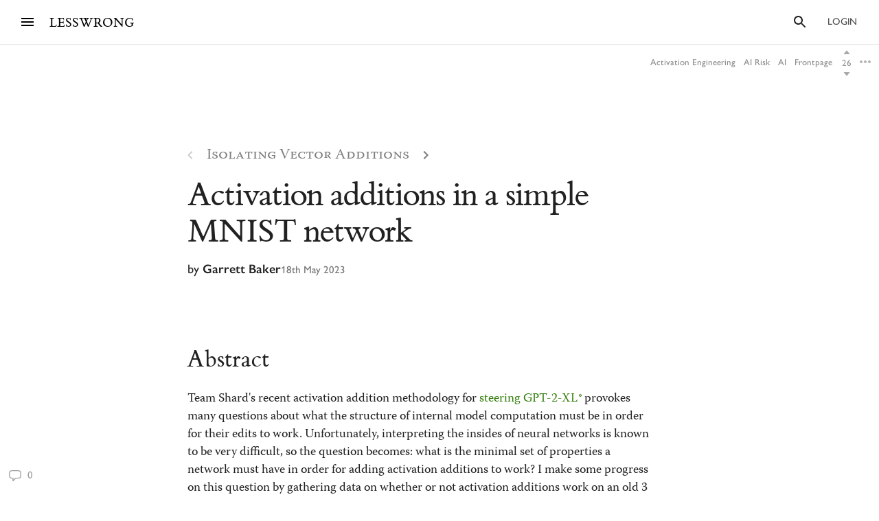

--- FILE ---
content_type: text/html; charset=utf-8
request_url: https://www.lesswrong.com/posts/fmnALAQprRBLFvxDq/activation-additions-in-a-simple-mnist-network
body_size: 54490
content:
<!DOCTYPE html><html><head><meta charSet="utf-8"/><meta name="viewport" content="width=device-width, initial-scale=1"/><link rel="stylesheet" href="/_next/static/chunks/62b28e563192aa4c.css" data-precedence="next"/><link rel="preload" as="script" fetchPriority="low" href="/_next/static/chunks/9e2dbcc476466311.js"/><script src="/_next/static/chunks/65b4d5d5eeebc884.js" async=""></script><script src="/_next/static/chunks/bf9a5078885f740d.js" async=""></script><script src="/_next/static/chunks/0596415b6f072a50.js" async=""></script><script src="/_next/static/chunks/246c52f4f17aa5e1.js" async=""></script><script src="/_next/static/chunks/6e378750495308c8.js" async=""></script><script src="/_next/static/chunks/turbopack-6b78a65711df7b6e.js" async=""></script><script src="/_next/static/chunks/621e1de5d821c479.js" async=""></script><script src="/_next/static/chunks/2746593ef81cea09.js" async=""></script><script src="/_next/static/chunks/bb44d733f0f71fb6.js" async=""></script><script src="/_next/static/chunks/5368fa89ebbff07d.js" async=""></script><script src="/_next/static/chunks/66d962e099c84037.js" async=""></script><script src="/_next/static/chunks/70c2d11f67fc4359.js" async=""></script><script src="/_next/static/chunks/c2d058f1a31c6504.js" async=""></script><script src="/_next/static/chunks/ef5a910cf455da36.js" async=""></script><script src="/_next/static/chunks/4218d8e5fa4865fd.js" async=""></script><script src="/_next/static/chunks/9063d5538db7061c.js" async=""></script><script src="/_next/static/chunks/ba68a9b57f4d3627.js" async=""></script><script src="/_next/static/chunks/760d3608153222c3.js" async=""></script><script src="/_next/static/chunks/dc52757abeefa44e.js" async=""></script><script src="/_next/static/chunks/27303f9ee09e06e5.js" async=""></script><script src="/_next/static/chunks/3279dcabedec907a.js" async=""></script><script src="/_next/static/chunks/bbead446bfab714a.js" async=""></script><script src="/_next/static/chunks/eeab9114aab959e7.js" async=""></script><script src="/_next/static/chunks/4050781a72ee2d85.js" async=""></script><script src="/_next/static/chunks/b326a484199e53dd.js" async=""></script><script src="/_next/static/chunks/898c857cf1a13a0c.js" async=""></script><script src="/_next/static/chunks/7f15ac27fd545ff7.js" async=""></script><script src="/_next/static/chunks/bba70762fd423825.js" async=""></script><script src="/_next/static/chunks/5073cb823c9effc1.js" async=""></script><script src="/_next/static/chunks/ff32c9e4185f7f18.js" async=""></script><script src="/_next/static/chunks/08f8cbb6df12d3c9.js" async=""></script><script src="/_next/static/chunks/b29acd7d5b9d015c.js" async=""></script><script src="/_next/static/chunks/fc44ced5c1058fb0.js" async=""></script><script src="/_next/static/chunks/d2da5222e1661349.js" async=""></script><script src="/_next/static/chunks/b13cd201cff64e13.js" async=""></script><script src="/_next/static/chunks/e577ee5a42e29c37.js" async=""></script><script src="/_next/static/chunks/4adaebacd54dcbf6.js" async=""></script><script src="/_next/static/chunks/912ac212a37c3588.js" async=""></script><script src="/_next/static/chunks/db7e0d8105eb0b1c.js" async=""></script><script src="/_next/static/chunks/b02da260018b834c.js" async=""></script><script src="/_next/static/chunks/c47624159ac40461.js" async=""></script><script src="/_next/static/chunks/03777846bcc4218b.js" async=""></script><script src="/_next/static/chunks/80b26bb5fd420f89.js" async=""></script><script src="/_next/static/chunks/5048912740991989.js" async=""></script><script src="/_next/static/chunks/2b4747ca4c059b18.js" async=""></script><script src="/_next/static/chunks/e2e0259c45486dc1.js" async=""></script><meta http-equiv="delegate-ch" content="sec-ch-dpr https://res.cloudinary.com;"/><meta http-equiv="Accept-CH" content="DPR, Viewport-Width, Width"/><link rel="icon" href="https://res.cloudinary.com/lesswrong-2-0/image/upload/v1497915096/favicon_lncumn.ico"/><link rel="stylesheet" type="text/css" href="https://use.typekit.net/jvr1gjm.css"/><link rel="stylesheet" type="text/css" href="https://use.typekit.net/tqv5rhd.css"/><script>window.publicInstanceSettings = {"forumType":"LessWrong","title":"LessWrong","siteNameWithArticle":"LessWrong","siteUrl":"https://www.lesswrong.com","sentry":{"url":"https://1ab1949fc8d04608b43132f37bb2a1b0@sentry.io/1301611","environment":"production","release":"69f0f3c5d57b596e8249571383f8a280eff9bb23"},"debug":false,"aboutPostId":"bJ2haLkcGeLtTWaD5","faqPostId":"2rWKkWuPrgTMpLRbp","contactPostId":"ehcYkvyz7dh9L7Wt8","expectedDatabaseId":"production","tagline":"A community blog devoted to refining the art of rationality","faviconUrl":"https://res.cloudinary.com/lesswrong-2-0/image/upload/v1497915096/favicon_lncumn.ico","faviconWithBadge":"https://res.cloudinary.com/lesswrong-2-0/image/upload/v1497915096/favicon_with_badge.ico","forumSettings":{"headerTitle":"LESSWRONG","shortForumTitle":"LW","tabTitle":"LessWrong"},"analytics":{"environment":"lesswrong.com"},"cluster":{"enabled":true,"numWorkers":2},"testServer":false,"fmCrosspost":{"siteName":"the EA Forum","baseUrl":"https://forum.effectivealtruism.org/"},"allowTypeIIIPlayer":true,"hasRejectedContentSection":true,"hasCuratedPosts":true,"performanceMetricLogging":{"enabled":true,"batchSize":100},"reviewBotId":"tBchiz3RM7rPwujrJ","recombee":{"databaseId":"lightcone-infrastructure-lesswrong-prod-2","publicApiToken":"sb95OJbQ7mKLQAm1abPog2m5vCPj7XqZlVYdHGyANcjzqaHT5fX6HEgB0vCfiLav","enabled":true},"taggingName":"wikitag","taggingUrlCustomBase":"w","homepagePosts":{"feeds":[{"name":"forum-classic","label":"Latest","description":"The classic LessWrong frontpage algorithm that combines karma with time discounting, plus any tag-based weighting if applied.","showToLoggedOut":true},{"name":"recombee-hybrid","label":"Enriched","description":"An equal mix of Latest and Recommended.","showSparkleIcon":true,"defaultTab":true,"showToLoggedOut":true},{"name":"recombee-lesswrong-custom","label":"Recommended","description":"Personalized recommendations from the history of LessWrong, using a machine learning model that takes into account posts you've read and/or voted on.","showSparkleIcon":true,"showToLoggedOut":true},{"name":"ultrafeed","label":"Feed","description":"The new LessWrong feed","showLabsIcon":true,"isInfiniteScroll":true,"disabled":true},{"name":"forum-bookmarks","label":"Bookmarks","description":"A list of posts you saved because you wanted to have them findable later."},{"name":"forum-continue-reading","label":"Resume Reading","description":"Further posts in post sequences that you started reading.","disabled":true}]},"ultraFeedEnabled":true,"forum":{"numberOfDays":10,"postInterval":30,"numberOfWeeks":4,"numberOfYears":4,"maxPostsPerDay":5,"numberOfMonths":4},"type3":{"cutoffDate":"2023-07-01","explicitlyAllowedPostIds":[]},"locale":"en-US","mapbox":{"apiKey":"pk.eyJ1IjoiaGFicnlrYSIsImEiOiJjaWxvcnhidzgwOGlodHJrbmJ2bmVmdjRtIn0.inr-_5rWOOslGQxY8iDFOA"},"petrov":{"afterTime":1727400080403,"beforeTime":1727376805595,"petrovPostId":"6LJ6xcHEjKF9zWKzs","petrovServerUrl":"https://forum.effectivealtruism.org/graphql","petrovGamePostId":"KTEciTeFwL2tTujZk"},"reacts":{"addNewReactKarmaThreshold":10,"downvoteExistingReactKarmaThreshold":20,"addNameToExistingReactKarmaThreshold":5},"stripe":{"publicKey":"pk_live_51HtKAwA2QvoATZCZiy9f2nc6hA52YS1BE81cFu9FEV1IKar0Bwx6hIpxxxYHnhaxO9KM7kRYofZId3sUUI7Q0NeO00tGni3Wza"},"algolia":{"appId":"fakeAppId","searchKey":"fakeSearchKey","indexPrefix":"test_"},"llmChat":{"userIds":["McgHKH6MMYSnPwQcm","6Fx2vQtkYSZkaCvAg","MEu8MdhruX5jfGsFQ","YaNNYeR5HjKLDBefQ","hBEAsEpoNHaZfefxR","NFmcwmaFeTWfgrvBN","ZnpELPxzzD2CiigNy","Q7NW4XaWQmfPfdcFj","NXeHNNSFHGESrYkPv","QDNJ93vrjoaRBesk2","iMBN2523tmh4Yicc3","5iPRfSnjako6iM6LG","aBHfQ4C5fSM4TPyTn","n4M37rPXGyL6p8ivK","e9ToWWzhwWp5GSE7P","TCjNiBLBPyhZq5BuM","XLwKyCK7JmC292ZCC","S3ydcLKdejjkodNut","ENgxBL95Sc7MRwYty","KCExMGwS2ETzN3Ksr","XGEcH5rmq4yGvD82A","YFiFbXgjBpDKZT93g","dZMo8p7fGCgPMfdfD","Pdca6FNZBrXj9z28n","LHbu27FubhwFv8ZJt","gYxdDBQ3AZbde8HgZ","5JqkvjdNcxwN8D86a","6c2KCEXTGogBZ9KoE","haTrhurXNmNN8EiXc","cJnvyeYrotgZgfG8W"]},"logoUrl":"https://res.cloudinary.com/lesswrong-2-0/image/upload/v1498011194/LessWrong_Logo_skglnw.svg","ckEditor":{"uploadUrl":"https://39669.cke-cs.com/easyimage/upload/","webSocketUrl":"39669.cke-cs.com/ws"},"hasEvents":true,"logRocket":{"apiKey":"mtnxzn/lesswrong","sampleDensity":5},"reCaptcha":{"apiKey":"6LfFgqEUAAAAAHKdMgzGO-1BRBhHw1x6_8Ly1cXc"},"siteImage":"https://res.cloudinary.com/lesswrong-2-0/image/upload/v1654295382/new_mississippi_river_fjdmww.jpg","cloudinary":{"cloudName":"lesswrong-2-0","uploadPresetBanner":"navcjwf7","uploadPresetGridImage":"tz0mgw2s","uploadPresetSocialPreview":"nn5tppry"},"googleMaps":{"apiKey":"AIzaSyA3C48rl26gynG3qIuNuS-3Bh_Zz9jFXkY"},"adminAccount":{"_id":"AgwWRYMJRutPtkjds","email":"team@lesswrong.com","username":"LessWrong"},"annualReview":{"end":"2024-02-01T08:00:00Z","start":"2023-12-04T00:10:00Z","reviewPhaseEnd":"2024-01-15T08:00:00Z","votingPhaseEnd":"2024-02-01T08:00:00Z","nominationPhaseEnd":"2023-12-17T08:00:00Z","votingResultsPostId":"TSaJ9Zcvc3KWh3bjX","announcementPostPath":"/posts/B6CxEApaatATzown6/the-lesswrong-2022-review","showReviewOnFrontPageIfActive":true},"googleVertex":{"enabled":false},"intercomAppId":"wtb8z7sj","commentInterval":15,"googleDocImport":{"enabled":true},"moderationEmail":"team@lesswrong.com","timeDecayFactor":1.15,"googleTagManager":{"apiKey":"GTM-TRC765W"},"textReplacements":{"Less Wrong":"Down Bad","Alignment Forum":"Standards Committee","Artificial Intelligence":"Fake News"},"alternateHomePage":false,"gatherTownMessage":"Schelling social hours on Tues 1pm and Thurs 6pm PT","bookDisplaySetting":false,"gardenOpenToPublic":false,"karmaRewarderId100":"iqWr6C3oEB4yWpzn5","legacyRouteAcronym":"lw","maxRenderQueueSize":3,"recommendationsTab":{"manuallyStickiedPostIds":[]},"frontpageScoreBonus":0,"karmaRewarderId1000":"mBBmKWkmw8bgJmGiG","lightconeFundraiser":{"active":true,"postId":"eKGdCNdKjvTBG9i6y","paymentLinkId":"plink_1QPdGLBlb9vL5IMTvkJ3LZ6v","unsyncedAmount":321213,"thermometerBgUrl":"https://res.cloudinary.com/lesswrong-2-0/image/upload/f_auto,q_auto/v1765607802/fundraiserTest2_weie7h.webp","thermometerGoalAmount":1000000,"thermometerGoal2Amount":2000000},"defaultVisibilityTags":[{"tagId":"Ng8Gice9KNkncxqcj","tagName":"Rationality","filterMode":10},{"tagId":"3uE2pXvbcnS9nnZRE","tagName":"World Modeling","filterMode":10}],"enableGoodHeartProject":false,"maxDocumentsPerRequest":5000,"defaultSequenceBannerId":"sequences/vnyzzznenju0hzdv6pqb.jpg","defaultModeratorComments":[{"id":"FfMok764BCY6ScqWm","label":"Option A"},{"id":"yMHoNoYZdk5cKa3wQ","label":"Option B"}],"newUserIconKarmaThreshold":50,"dialogueMatchmakingEnabled":true,"hideUnreviewedAuthorComments":"2023-04-04T18:54:35.895Z","gatherTownUserTrackingIsBroken":true,"postModerationWarningCommentId":"sLay9Tv65zeXaQzR4","commentModerationWarningCommentId":"LbGNE5Ssnvs6MYnLu","firstCommentAcknowledgeMessageCommentId":"QgwD7PkQHFp3nfhjj"}</script><script>_embedStyles=function(name,priority,css) {
    const styleNode = document.createElement("style");
    styleNode.append(document.createTextNode(css));
    styleNode.setAttribute("data-name", name);
    styleNode.setAttribute("data-priority", priority);

    const startNode = document.getElementById('jss-insertion-start');
    const endNode = document.getElementById('jss-insertion-end');
  
    if (!startNode || !endNode) {
      throw new Error('Insertion point markers not found');
    }
  
    styleNode.setAttribute('data-priority', priority.toString());
    styleNode.setAttribute('data-name', name);
    if (!window.serverInsertedStyleNodes) {
      window.serverInsertedStyleNodes = [];
    }
    window.serverInsertedStyleNodes.push(styleNode);
  
    const styleNodes = Array.from(document.querySelectorAll('style[data-priority]'));
    let left = 0;
    let right = styleNodes.length - 1;
  
    while (left <= right) {
      const mid = Math.floor((left + right) / 2);
      const midNode = styleNodes[mid];
      const midPriority = parseInt(midNode.getAttribute('data-priority') || '0', 10);
      const midName = midNode.getAttribute('data-name') || '';
    
      if (midPriority < priority || (midPriority === priority && midName < name)) {
        left = mid + 1;
      } else if (midPriority > priority || (midPriority === priority && midName > name)) {
        right = mid - 1;
      } else {
        // Equal priority and name, insert after this node
        midNode.insertAdjacentElement('afterend', styleNode);
        return;
      }
    }
  
    // If we didn't find an exact match, insert at the position determined by 'left'
    if (left === styleNodes.length) {
      // Insert before the end marker
      endNode.insertAdjacentElement('beforebegin', styleNode);
    } else if (left === 0) {
      // Insert after the start marker
      startNode.insertAdjacentElement('afterend', styleNode);
    } else {
      // Insert before the node at the 'left' index
      styleNodes[left].insertAdjacentElement('beforebegin', styleNode);
    }
  }</script><script id="jss-insertion-start"></script><script id="jss-insertion-end"></script><script src="/_next/static/chunks/a6dad97d9634a72d.js" noModule=""></script></head><body class="whiteBackground"><div hidden=""><!--$?--><template id="B:0"></template><!--/$--></div><script>
(function _addThemeClass() {
  let themeName="default";
  try {
    const getCookie = (name) => {
      const cookie = document.cookie.split(';').filter(c=>c.trim().startsWith(name+"="))[0];
      console.log(cookie);
      if (cookie) {
        return decodeURIComponent(cookie.split("=")[1]);
      }
    }
    const themeOptions = getCookie("theme")
    themeName = themeOptions ? JSON.parse(themeOptions).name : "default";
  } catch {
  }
  document.body.classList.add("theme-"+themeName);
})()</script><!--$?--><template id="B:2"></template><!--/$--><!--$?--><template id="B:1"></template><!--/$--><div style="opacity:0.001;position:absolute;top:0;left:0">x</div><script>requestAnimationFrame(function(){$RT=performance.now()});</script><script src="/_next/static/chunks/9e2dbcc476466311.js" id="_R_" async=""></script><script>(self.__next_f=self.__next_f||[]).push([0])</script><meta name="sentry-trace" content="54f5042e4e40ace70c2ae22dbb0c45f2-04d750704a3252d6"/><meta name="baggage" content="sentry-environment=production,sentry-release=5ba7ec4c7917599359953a58340d26b5548c5982,sentry-public_key=1ab1949fc8d04608b43132f37bb2a1b0,sentry-trace_id=54f5042e4e40ace70c2ae22dbb0c45f2,sentry-org_id=195791,sentry-sample_rand=0.9400583861298532"/><script src="/_next/static/chunks/a6dad97d9634a72d.js" noModule=""></script><script>(window[Symbol.for("ApolloSSRDataTransport")] ??= []).push((function(){const sharedValueMap = {"ca3c6269-339e-48ec-9b29-8b7c0f31b53c":{"currentUser":null}};
const rehydrate = {"_R_2lb_":{"data":sharedValueMap['ca3c6269-339e-48ec-9b29-8b7c0f31b53c'],"networkStatus":7},"_R_9ulb_":{"data":undefined,"networkStatus":7},"_R_9ulbH1_":{"data":undefined,"networkStatus":7},"_R_1pulb_":{"data":undefined,"networkStatus":7},"_R_j9gmdpulb_":{"data":undefined,"networkStatus":7}};
const events = [{"type":"started","options":{"fetchPolicy":"cache-first","ssr":true,"skip":false,"query":"query getCurrentUser{currentUser{...UsersCurrent}}fragment UsersCurrent on User{...UsersMinimumInfo oldSlugs groups jobTitle organization careerStage profileTagIds organizerOfGroupIds moderationStyle moderationGuidelines{...RevisionDisplay}bannedUserIds location googleLocation mapLocation mapLocationSet mapMarkerText mongoLocation shortformFeedId sortDraftsBy email emails banned paymentEmail paymentInfo postingDisabled allCommentingDisabled commentingOnOtherUsersDisabled conversationsDisabled usernameUnset taggingDashboardCollapsed beta acceptedTos pageUrl isReviewed nullifyVotes hideIntercom hideNavigationSidebar hideCommunitySection hasContinueReading expandedFrontpageSections{community recommendations quickTakes quickTakesCommunity popularComments}hidePostsRecommendations currentFrontpageFilter frontpageSelectedTab frontpageFilterSettings hideFrontpageFilterSettingsDesktop allPostsTimeframe allPostsSorting allPostsFilter allPostsShowLowKarma allPostsIncludeEvents allPostsHideCommunity allPostsOpenSettings draftsListSorting draftsListShowArchived draftsListShowShared lastNotificationsCheck bannedUserIds bannedPersonalUserIds moderationStyle noKibitz showHideKarmaOption markDownPostEditor hideElicitPredictions hideAFNonMemberInitialWarning commentSorting location googleLocation mongoLocation mapLocation mapLocationSet mapMarkerText htmlMapMarkerText nearbyEventsNotifications nearbyEventsNotificationsLocation nearbyEventsNotificationsRadius nearbyPeopleNotificationThreshold hideFrontpageMap emailSubscribedToCurated subscribedToDigest subscribedToNewsletter unsubscribeFromAll whenConfirmationEmailSent hideSubscribePoke hideMeetupsPoke hideHomeRHS noCollapseCommentsFrontpage noCollapseCommentsPosts noSingleLineComments showCommunityInRecentDiscussion karmaChangeNotifierSettings karmaChangeLastOpened shortformFeedId viewUnreviewedComments recommendationSettings theme hasAnyBookmarks hiddenPostsMetadata{postId}auto_subscribe_to_my_posts auto_subscribe_to_my_comments autoSubscribeAsOrganizer noExpandUnreadCommentsReview hideFrontpageBookAd abTestKey abTestOverrides sortDraftsBy reactPaletteStyle petrovPressedButtonDate petrovLaunchCodeDate petrovOptOut lastUsedTimezone acknowledgedNewUserGuidelines notificationSubforumUnread notificationRepliesToMyComments subforumPreferredLayout hideJobAdUntil criticismTipsDismissed allowDatadogSessionReplay hideFrontpageBook2020Ad showDialoguesList showMyDialogues showMatches showRecommendedPartners hideActiveDialogueUsers hideSunshineSidebar optedOutOfSurveys postGlossariesPinned generateJargonForDrafts generateJargonForPublishedPosts}fragment UsersMinimumInfo on User{_id slug createdAt username displayName profileImageId karma afKarma deleted isAdmin htmlBio jobTitle organization postCount commentCount sequenceCount afPostCount afCommentCount spamRiskScore tagRevisionCount reviewedByUserId}fragment RevisionDisplay on Revision{_id version html wordCount htmlHighlight plaintextDescription}","notifyOnNetworkStatusChange":false,"nextFetchPolicy":undefined},"id":"ca3c6269-339e-48ec-9b29-8b7c0f31b53c"},{"type":"next","value":{"data":sharedValueMap['ca3c6269-339e-48ec-9b29-8b7c0f31b53c']},"id":"ca3c6269-339e-48ec-9b29-8b7c0f31b53c"},{"type":"completed","id":"ca3c6269-339e-48ec-9b29-8b7c0f31b53c"},{"type":"started","options":{"variables":{"documentId":"fmnALAQprRBLFvxDq","sequenceId":null},"skip":false,"context":{"batchKey":"singlePost"},"fetchPolicy":"cache-first","query":"query PostsPageWrapper($documentId:String$sequenceId:String){post(input:{selector:{documentId:$documentId}}allowNull:true){result{...PostsWithNavigation}}}fragment PostsWithNavigation on Post{...PostsPage ...PostSequenceNavigation tableOfContents reviewWinner{...ReviewWinnerAll}...PostPodcastEpisode glossary{...JargonTermsPost}}fragment PostsPage on Post{...PostsDetails version contents{...RevisionDisplay}sideComments myEditorAccess}fragment PostsDetails on Post{...PostsListBase canonicalSource noIndex viewCount tags{...TagPreviewFragment}socialPreviewData{_id text imageUrl}tagRelevance commentSortOrder sideCommentVisibility collectionTitle canonicalPrevPostSlug canonicalNextPostSlug canonicalSequenceId canonicalBookId canonicalSequence{_id title}canonicalBook{_id title}canonicalCollection{_id title}bannedUserIds moderationStyle currentUserVote currentUserExtendedVote feedLink feed{...RSSFeedMinimumInfo}sourcePostRelations{_id sourcePostId sourcePost{...PostsListWithVotes}order}targetPostRelations{_id sourcePostId targetPostId targetPost{...PostsListWithVotes}order}rsvps activateRSVPs fmCrosspost{isCrosspost hostedHere foreignPostId}}fragment PostsListBase on Post{...PostsBase ...PostsAuthors readTimeMinutes rejectedReason customHighlight{_id html plaintextDescription}lastPromotedComment{_id user{...UsersMinimumInfo}}bestAnswer{...CommentsList}tags{...TagBasicInfo}socialPreviewData{_id imageUrl}feedId totalDialogueResponseCount unreadDebateResponseCount dialogTooltipPreview disableSidenotes}fragment PostsBase on Post{...PostsMinimumInfo url postedAt sticky metaSticky stickyPriority status frontpageDate meta deletedDraft postCategory tagRelevance shareWithUsers sharingSettings linkSharingKey contents_latest commentCount voteCount baseScore extendedScore emojiReactors unlisted score lastVisitedAt isFuture isRead lastCommentedAt lastCommentPromotedAt canonicalCollectionSlug curatedDate commentsLocked commentsLockedToAccountsCreatedAfter debate question hiddenRelatedQuestion originalPostRelationSourceId userId location googleLocation onlineEvent globalEvent startTime endTime localStartTime localEndTime eventRegistrationLink joinEventLink facebookLink meetupLink website contactInfo isEvent eventImageId eventType types groupId reviewedByUserId suggestForCuratedUserIds suggestForCuratedUsernames reviewForCuratedUserId authorIsUnreviewed afDate suggestForAlignmentUserIds reviewForAlignmentUserId afBaseScore afExtendedScore afCommentCount afLastCommentedAt afSticky hideAuthor moderationStyle ignoreRateLimits submitToFrontpage shortform onlyVisibleToLoggedIn onlyVisibleToEstablishedAccounts reviewCount reviewVoteCount positiveReviewVoteCount manifoldReviewMarketId annualReviewMarketProbability annualReviewMarketIsResolved annualReviewMarketYear annualReviewMarketUrl group{_id name organizerIds}rsvpCounts podcastEpisodeId forceAllowType3Audio nominationCount2019 reviewCount2019 votingSystem disableRecommendation}fragment PostsMinimumInfo on Post{_id slug title draft shortform hideCommentKarma af userId coauthorUserIds rejected collabEditorDialogue}fragment PostsAuthors on Post{user{...UsersMinimumInfo profileImageId moderationStyle bannedUserIds moderatorAssistance groups banned allCommentingDisabled}coauthors{...UsersMinimumInfo}}fragment UsersMinimumInfo on User{_id slug createdAt username displayName profileImageId karma afKarma deleted isAdmin htmlBio jobTitle organization postCount commentCount sequenceCount afPostCount afCommentCount spamRiskScore tagRevisionCount reviewedByUserId}fragment CommentsList on Comment{_id postId tagId tag{_id slug}relevantTagIds relevantTags{...TagPreviewFragment}tagCommentType parentCommentId topLevelCommentId descendentCount title contents{_id html plaintextMainText wordCount}postedAt lastEditedAt repliesBlockedUntil userId draft deleted deletedPublic deletedByUserId deletedReason hideAuthor authorIsUnreviewed user{...UsersMinimumInfo}currentUserVote currentUserExtendedVote baseScore extendedScore score voteCount emojiReactors af afDate moveToAlignmentUserId afBaseScore afExtendedScore suggestForAlignmentUserIds reviewForAlignmentUserId needsReview answer parentAnswerId retracted postVersion reviewedByUserId shortform shortformFrontpage lastSubthreadActivity moderatorHat hideModeratorHat nominatedForReview reviewingForReview promoted promotedByUser{...UsersMinimumInfo}directChildrenCount votingSystem isPinnedOnProfile debateResponse rejected rejectedReason originalDialogueId forumEventId forumEventMetadata}fragment TagPreviewFragment on Tag{...TagBasicInfo isRead parentTag{...TagBasicInfo}subTags{...TagBasicInfo}description{_id htmlHighlight}canVoteOnRels isArbitalImport}fragment TagBasicInfo on Tag{_id userId name shortName slug core postCount adminOnly canEditUserIds suggestedAsFilter needsReview descriptionTruncationCount createdAt wikiOnly deleted isSubforum noindex isArbitalImport isPlaceholderPage baseScore extendedScore score afBaseScore afExtendedScore voteCount currentUserVote currentUserExtendedVote}fragment RSSFeedMinimumInfo on RSSFeed{_id userId user{...UsersMinimumInfo}createdAt ownedByUser displayFullContent nickname url importAsDraft}fragment PostsListWithVotes on Post{...PostsList currentUserVote currentUserExtendedVote ...PostPodcastEpisode}fragment PostsList on Post{...PostsListBase deletedDraft contents{_id htmlHighlight plaintextDescription wordCount version}fmCrosspost{isCrosspost hostedHere foreignPostId}bannedUserIds}fragment PostPodcastEpisode on Post{podcastEpisode{_id title podcast{_id title applePodcastLink spotifyPodcastLink}episodeLink externalEpisodeId}}fragment RevisionDisplay on Revision{_id version html wordCount htmlHighlight plaintextDescription}fragment PostSequenceNavigation on Post{sequence(sequenceId:$sequenceId){...SequencesPageFragment}prevPost(sequenceId:$sequenceId){...PostsListWithVotes sequence(sequenceId:$sequenceId prevOrNext:\"prev\"){_id}}nextPost(sequenceId:$sequenceId){...PostsListWithVotes sequence(sequenceId:$sequenceId prevOrNext:\"next\"){_id}}}fragment SequencesPageFragment on Sequence{...SequencesPageTitleFragment createdAt userId user{...UsersMinimumInfo}contents{...RevisionDisplay}gridImageId bannerImageId canonicalCollectionSlug draft isDeleted hidden hideFromAuthorPage noindex curatedOrder userProfileOrder af postsCount readPostsCount}fragment SequencesPageTitleFragment on Sequence{_id title canonicalCollectionSlug canonicalCollection{_id title}}fragment ReviewWinnerAll on ReviewWinner{_id category curatedOrder postId reviewYear reviewRanking reviewWinnerArt{...ReviewWinnerArtImages}competitorCount}fragment ReviewWinnerArtImages on ReviewWinnerArt{_id postId splashArtImagePrompt splashArtImageUrl activeSplashArtCoordinates{...SplashArtCoordinatesEdit}}fragment SplashArtCoordinatesEdit on SplashArtCoordinate{...SplashArtCoordinates createdAt}fragment SplashArtCoordinates on SplashArtCoordinate{_id reviewWinnerArtId leftXPct leftYPct leftHeightPct leftWidthPct leftFlipped middleXPct middleYPct middleHeightPct middleWidthPct middleFlipped rightXPct rightYPct rightHeightPct rightWidthPct rightFlipped}fragment JargonTermsPost on JargonTerm{_id term humansAndOrAIEdited approved deleted altTerms contents{...RevisionDisplay}}","notifyOnNetworkStatusChange":false,"nextFetchPolicy":undefined},"id":"e951af82-1ae4-479d-813e-7448139f69b2"}];
return {rehydrate,events}})())</script><script>_embedStyles("Layout",0,".Layout-navSidebar{grid-area:navSidebar}.Layout-languageModelLauncher{top:-57px;right:-334px;position:absolute}@media (max-width:1919.95px){.Layout-languageModelLauncher{display:none}}.Layout-topLevelContainer{width:100%;display:flex;min-height:100vh;flex-direction:row}.Layout-pageContent{display:flex;flex-grow:1;min-width:0;flex-shrink:1;flex-direction:column}.Layout-llmChatColumn{flex-grow:0;flex-shrink:0}html{color:#000;font-size:13px;box-sizing:border-box;-webkit-font-smoothing:antialiased;-moz-osx-font-smoothing:grayscale;--ck-z-modal:10000000002!important;--ck-z-panel:10000000002!important}*,::after,::before{box-sizing:inherit}body{margin:0}@media print{body{background:#fff}}h1,h1 *,h2,h2 *,h3,h3 *,h4,h4 *{font-weight:500}input,input:focus,textarea,textarea:focus{color:#000;border:0;outline:0}button{border:0;cursor:pointer;box-shadow:none}figure{margin:1em 0}.message.error{color:#e04e4b}.ais-InstantSearch__root{font-family:inherit!important}.noscript-warning{padding:20px;font-size:17px}a,a:active,a:hover{text-decoration:none}a{color:inherit;cursor:pointer}a:active,a:hover{opacity:.5}.grecaptcha-badge,figure:after{visibility:hidden}.reCaptcha-text{color:rgba(0,0,0,.5);font-size:11px;font-family:sans-serif}.thoughtSaverFrame{width:100%;border:0;height:500px;border-radius:5px}.ck-mentions-balloon{--ck-color-text:rgba(0,0,0,1);--ck-color-panel-border:#c4c4c4;--ck-color-list-background:#fff;--ck-color-panel-background:#fff;--ck-color-list-button-on-background:#198cf0;--ck-color-list-button-hover-background:#e6e6e6;--ck-color-list-button-on-background-focus:#0e7fe1}.ck-comment-marker{border-top:none!important;border-bottom:none!important}.ck-powered-by,.ck-powered-by-balloon{display:none!important}.comments-node-even{background-color:#f2f2f2}.comments-node-odd{background-color:#fcfcfc}.comments-node-root{background:#fff;margin-bottom:17px;backdrop-filter:none}@media screen and (max-width:715px){.comments-node-root{margin-bottom:10px}}@media screen and (max-width:400px){.comments-node-root{padding-top:5px;margin-bottom:8px}.comments-node .comments-node{margin-left:5px;margin-bottom:5px}}.comments-edit-form{position:relative}.comments-edit-form .form-submit{text-align:right;margin-right:10px}.comments-load-more{margin-left:10px}.comments-node-its-getting-nested-here{margin-left:7px!important;margin-bottom:7px!important}.comments-node-so-take-off-all-your-margins{margin-left:6px!important;margin-bottom:6px!important}.comments-node-im-getting-so-nested,.comments-node-im-gonna-drop-my-margins{margin-left:5px!important;margin-bottom:5px!important}.comments-node-what-are-you-even-arguing-about{margin-left:4px!important;margin-bottom:4px!important}.comments-node-are-you-sure-this-is-a-good-idea{margin-left:3px!important;margin-bottom:3px!important}.comments-node-seriously-what-the-fuck{transform:rotate(.5deg);margin-left:2px!important;margin-bottom:2px!important}.comments-node-are-you-curi-and-lumifer-specifically{transform:rotate(1deg);margin-left:1px!important;margin-bottom:1px!important}.comments-node-cuz-i-guess-that-makes-sense-but-like-really-tho{transform:rotate(-1deg);margin-left:1px!important;margin-bottom:1px!important}.recent-comments-node.loading{padding:35px;min-height:80px;background-color:#f2f2f2}.editor blockquote div,.editor blockquote span,.recent-comments-node .comments-node{margin:0}.recent-comments-node.comments-node-root{position:inherit;margin-bottom:.8em;background-color:none}.dialogue-message-input-wrapper{display:flex;margin-top:12px;flex-direction:column}.dialogue-message-input{order:2;border:2px solid!important;margin:12px 0;padding:26px 16px 40px;position:relative;border-radius:3px}.dialogue-message-input[user-order=\"1\"] .dialogue-message-input-header{color:#1192e8!important}.dialogue-message-input[user-order=\"2\"] .dialogue-message-input-header{color:#198038!important}.dialogue-message-input[user-order=\"3\"] .dialogue-message-input-header{color:#b28600!important}.dialogue-message-input[user-order=\"4\"] .dialogue-message-input-header{color:#9f1853!important}.dialogue-message-input[user-order=\"5\"] .dialogue-message-input-header{color:#a56eff!important}.dialogue-message-input[user-order=\"6\"] .dialogue-message-input-header{color:#6c7bff!important}.dialogue-message-input-header{top:-14px;padding:4px;position:absolute;background-color:#fff}.dialogue-message-input button{right:16px;bottom:12px;display:block;padding:0;position:absolute;min-height:unset;margin-left:auto;margin-right:-8px;margin-bottom:-4px}.dialogue-message{padding:22px 8px 8px 0;position:relative;margin-top:6px}.dialogue-message[user-order=\"1\"] .dialogue-message-header{color:#1192e8!important}.dialogue-message[user-order=\"2\"] .dialogue-message-header{color:#198038!important}.dialogue-message[user-order=\"3\"] .dialogue-message-header{color:#b28600!important}.dialogue-message[user-order=\"4\"] .dialogue-message-header{color:#9f1853!important}.dialogue-message[user-order=\"5\"] .dialogue-message-header{color:#a56eff!important}.dialogue-message[user-order=\"6\"] .dialogue-message-header{color:#6c7bff!important}.dialogue-message p,.dialogue-message-input p{margin-bottom:0!important}.dialogue-message-header{top:0;position:absolute}.dialogue-message-header b{font-weight:600}body.t3a-sticky-player-visible .StickyDigestAd-root{bottom:78px}.t3a-heading-play-button{display:none}@media screen and (min-width:850px){.t3a-heading-play-button{top:0;left:0;color:#fff;width:1.5rem;border:0;cursor:pointer;height:1.5rem;display:block;outline:0;z-index:10;position:absolute;transform:translate(0,0);margin-left:-34px;margin-right:10px;border-radius:9999px;background-color:#ddd}.t3a-heading-play-button:hover{background-color:#bdbdbd}.t3a-heading-play-button:focus{outline:0}.t3a-heading-play-icon{display:flex;align-items:center;margin-right:-1px;justify-content:center}h1 .t3a-heading-play-button{margin-top:10px}h2 .t3a-heading-play-button{margin-top:7px}h3 .t3a-heading-play-button{margin-top:3px}}.editor{min-height:220px;border-radius:2px;margin-bottom:2em}figure:after{clear:both;height:0;content:Foo}.draft-image,figure:after{display:block}.draft-image.center{margin-left:auto;margin-right:auto}.draft-image.right{float:right}.form-component-CommentEditor,.form-component-EditorFormComponent{position:static!important}.dividerBlock{width:100%;border:0;height:100%;margin:32px 0;display:flex;text-align:center;align-items:center;justify-content:center}.dividerBlock::after{color:rgba(0,0,0,.26);content:•••;font-size:1rem;margin-left:12px;letter-spacing:12px}.form-input{margin:16px 0;position:relative}.form-component-EditTitle{margin:0;flex-grow:1}.form-cancel{margin-left:25px}.form-component-MuiInput{margin-bottom:0}.form-component-AlignmentCheckbox{position:relative}@media screen and (max-width:715px){.primary-form-submit-button{float:left}}h3,style~p{margin-top:0}.ais-Breadcrumb-list,.ais-CurrentRefinements-list,.ais-HierarchicalMenu-list,.ais-Hits-list,.ais-InfiniteHits-list,.ais-InfiniteResults-list,.ais-Menu-list,.ais-NumericMenu-list,.ais-Pagination-list,.ais-RatingMenu-list,.ais-RefinementList-list,.ais-Results-list,.ais-ToggleRefinement-list{margin:0;padding:0;list-style:none}.ais-ClearRefinements-button,.ais-CurrentRefinements-delete,.ais-CurrentRefinements-reset,.ais-HierarchicalMenu-showMore,.ais-InfiniteHits-loadMore,.ais-InfiniteResults-loadMore,.ais-Menu-showMore,.ais-RangeInput-submit,.ais-RefinementList-showMore,.ais-SearchBox-reset,.ais-SearchBox-submit{font:inherit;color:inherit;border:0;cursor:pointer;padding:0;overflow:visible;background:0 0;line-height:normal;user-select:none;-ms-user-select:none;-moz-user-select:none;-webkit-user-select:none}.ais-ClearRefinements-button::-moz-focus-inner,.ais-CurrentRefinements-delete::-moz-focus-inner,.ais-CurrentRefinements-reset::-moz-focus-inner,.ais-HierarchicalMenu-showMore::-moz-focus-inner,.ais-InfiniteHits-loadMore::-moz-focus-inner,.ais-InfiniteResults-loadMore::-moz-focus-inner,.ais-Menu-showMore::-moz-focus-inner,.ais-RangeInput-submit::-moz-focus-inner,.ais-RefinementList-showMore::-moz-focus-inner,.ais-SearchBox-reset::-moz-focus-inner,.ais-SearchBox-submit::-moz-focus-inner{border:0;padding:0}.ais-ClearRefinements-button[disabled],.ais-CurrentRefinements-delete[disabled],.ais-CurrentRefinements-reset[disabled],.ais-HierarchicalMenu-showMore[disabled],.ais-InfiniteHits-loadMore[disabled],.ais-InfiniteResults-loadMore[disabled],.ais-Menu-showMore[disabled],.ais-RangeInput-submit[disabled],.ais-RefinementList-showMore[disabled],.ais-SearchBox-reset[disabled],.ais-SearchBox-submit[disabled]{cursor:default}.ais-Breadcrumb-item,.ais-Breadcrumb-list,.ais-Pagination-list,.ais-PoweredBy,.ais-RangeInput-form,.ais-RatingMenu-link{display:flex;align-items:center;-ms-flex-align:center;-webkit-box-align:center}.ais-HierarchicalMenu-list .ais-HierarchicalMenu-list{margin-left:1em}.ais-PoweredBy-logo{width:70px;height:auto;display:block}.ais-RatingMenu-starIcon{width:20px;height:20px;display:block}.ais-SearchBox-input::-ms-clear,.ais-SearchBox-input::-ms-reveal{width:0;height:0;display:none}.ais-SearchBox-input::-webkit-search-cancel-button,.ais-SearchBox-input::-webkit-search-decoration,.ais-SearchBox-input::-webkit-search-results-button,.ais-SearchBox-input::-webkit-search-results-decoration{display:none}.ais-RangeSlider .rheostat{overflow:visible;margin-top:40px;margin-bottom:40px}.ais-RangeSlider .rheostat-background{top:0;width:100%;border:1px solid #aaa;height:6px;position:relative;background-color:#fff}.ais-RangeSlider .rheostat-handle{top:-7px;margin-left:-12px}.ais-RangeSlider .rheostat-progress{top:1px;height:4px;position:absolute;background-color:#303030}.rheostat-handle{width:20px;border:1px solid #303030;cursor:grab;height:20px;z-index:1;position:relative;border-radius:50%;background-color:#fff}.rheostat-marker{width:1px;height:5px;position:absolute;margin-left:-1px;background-color:#aaa}.rheostat-marker--large{height:9px}.rheostat-value{padding-top:15px}.rheostat-tooltip,.rheostat-value{position:absolute;transform:translateX(-50%);text-align:center;margin-left:50%;-webkit-transform:translateX(-50%)}.rheostat-tooltip{top:-22px}p{margin-top:1em;margin-bottom:1em}p:first-child{margin-top:0}p:last-child{margin-bottom:0}.mapboxgl-popup{z-index:6;will-change:auto!important}@font-face{font-family:GreekFallback;src:local(\"Arial\");unicode-range:U+0370-03FF,U+1F00-1FFF}@font-face{font-family:ETBookRoman;src:url(https://res.cloudinary.com/lesswrong-2-0/raw/upload/v1723063815/et-book-roman-line-figures_tvofzs.woff)format(\"woff\")}.ck-table-properties-form__alignment-row{display:none!important}.Layout-searchResultsArea{top:0;width:100%;z-index:1100;position:absolute}@media (max-width:959.95px){.Layout-hideHomepageMapOnMobile{display:none}}");_embedStyles("Header",0,".Header-appBar,.Header-appBar.Header-blackBackgroundAppBar{box-shadow:0 1px 1px rgba(0,0,0,.05),0 1px 1px rgba(0,0,0,.05)}.Header-appBar{color:#000;width:100%;display:flex;z-index:1100;position:static;box-sizing:border-box;flex-shrink:0;flex-direction:column;backdrop-filter:blur(4px);background-color:rgba(255,255,255,.65)}.Header-appBar.Header-blackBackgroundAppBar{background:rgba(255,255,255,.65)}.Header-appBarDarkBackground{box-shadow:none;--header-text-color:#fff;--header-contrast-color:#000}.Header-appBarDarkBackground,.Header-appBarDarkBackground .Header-titleLink,.Header-appBarDarkBackground .HeaderSubtitle-subtitle,.Header-appBarDarkBackground .KarmaChangeNotifier-gainedPoints,.Header-appBarDarkBackground .KarmaChangeNotifier-starIcon,.Header-appBarDarkBackground .MessagesMenuButton-buttonClosed,.Header-appBarDarkBackground .NotificationsMenuButton-badge,.Header-appBarDarkBackground .NotificationsMenuButton-buttonClosed,.Header-appBarDarkBackground .SearchBar-searchIcon,.Header-appBarDarkBackground .UsersMenu-arrowIcon,.Header-appBarDarkBackground .ais-SearchBox-input{color:var(--header-text-color)}.Header-appBarDarkBackground .ais-SearchBox-input::placeholder{color:var(--header-text-color)}.Header-appBarDarkBackground .EAButton-variantContained{color:var(--header-contrast-color);background-color:var(--header-text-color)}.Header-appBarDarkBackground .EAButton-greyContained{color:var(--header-text-color);background-color:color-mix(in oklab,var(--header-text-color) 15%,var(--header-contrast-color))}.Header-appBarDarkBackground .EAButton-greyContained:hover{background-color:color-mix(in oklab,var(--header-text-color) 10%,transparent)!important}.Header-appBarDarkBackground .EAButton-variantContained:hover{background-color:color-mix(in oklab,var(--header-text-color) 90%,var(--header-contrast-color))}.Header-root{height:var(--header-height)}@media print{.Header-root{display:none}}.Header-titleSubtitleContainer{display:flex;align-items:center}.Header-titleFundraiserContainer{display:flex;align-items:center;flex-direction:row}.Header-title{top:3px;flex:1;color:rgba(0,0,0,.54);position:relative;padding-right:8px}.Header-titleLink{color:#000;height:19px;display:flex;font-size:19px;align-items:center}.Header-titleLink:active,.Header-titleLink:hover{opacity:.7;text-decoration:none}.Header-menuButton{margin-left:-8px;margin-right:8px}.Header-icon{width:24px;height:24px}.Header-siteLogo{margin-left:-7px;margin-right:6px}@media (max-width:959.95px){.Header-siteLogo{margin-left:-12px;margin-right:3px}}@media (min-width:1424px){.Header-hideLgUp{display:none!important}}@media (max-width:1423.95px){.Header-hideMdDown{display:none!important}}@media (max-width:959.95px){.Header-hideSmDown{display:none!important}}@media (max-width:599.95px){.Header-hideXsDown{display:none!important}}@media (min-width:960px){.Header-hideMdUp{display:none!important}}.Header-rightHeaderItems{display:flex;margin-left:auto;margin-right:-8px}.Header-searchSSRStandin{min-width:48px}.Header-headroom .headroom{top:unset;left:0;right:0;z-index:1300}.Header-headroom .headroom--unfixed{position:relative;transform:translateY(0)}.Header-headroom .headroom--scrolled{transition:transform 200ms ease-in-out}.Header-headroom .headroom--unpinned{position:fixed;transform:translateY(-100%)}.Header-headroom .headroom--pinned{position:fixed;transform:translateY(0)}.Header-headroomPinnedOpen .headroom--unpinned{transform:none!important}.Header-headroomPinnedOpen .headroom--unfixed{position:fixed!important}@media (min-width:1280px){.Header-reserveSpaceForLlmChatSidebar .headroom{width:calc(100% - 500px)}}.Header-headerHeight{--header-height:64px}@media (max-width:599.95px){.Header-headerHeight{--header-height:56px}}.Header-headerHeightWithBanner{--header-height:98px}@media (max-width:599.95px){.Header-headerHeightWithBanner{--header-height:88px}}");_embedStyles("PageBackgroundWrapper",0,".PageBackgroundWrapper-wrapper{position:relative}.PageBackgroundWrapper-fullscreen{height:max(100vh,600px);display:flex;flex-direction:column}");_embedStyles("MuiToolbar",-10,".MuiToolbar-root{display:flex;position:relative;align-items:center}.MuiToolbar-gutters{padding-left:16px;padding-right:16px}@media (min-width:600px){.MuiToolbar-gutters{padding-left:24px;padding-right:24px}}.MuiToolbar-regular{min-height:56px}@media (min-width:0px) and (orientation:landscape){.MuiToolbar-regular{min-height:48px}}@media (min-width:600px){.MuiToolbar-regular{min-height:64px}}.MuiToolbar-dense{min-height:48px}");_embedStyles("MuiIconButton",-10,".MuiIconButton-root{flex:0 0 auto;color:rgba(0,0,0,.54);padding:12px;overflow:visible;font-size:1.5rem;text-align:center;transition:background-color 150ms cubic-bezier(.4,0,.2,1) 0ms;border-radius:50%}.MuiIconButton-root:hover{background-color:rgba(0,0,0,.08)}.MuiIconButton-root.MuiIconButton-disabled{color:rgba(0,0,0,.26)}@media (hover:none){.MuiIconButton-root:hover{background-color:transparent}}.MuiIconButton-root:hover.MuiIconButton-disabled{background-color:transparent}.MuiIconButton-colorInherit{color:inherit}.MuiIconButton-colorPrimary,.MuiIconButton-colorSecondary{color:#5f9b65}.MuiIconButton-colorPrimary:hover{background-color:rgba(95,155,101,.08)}@media (hover:none){.MuiIconButton-colorPrimary:hover{background-color:transparent}}.MuiIconButton-colorSecondary:hover{background-color:rgba(95,155,101,.08)}@media (hover:none){.MuiIconButton-colorSecondary:hover{background-color:transparent}}.MuiIconButton-label{width:100%;display:flex;align-items:inherit;justify-content:inherit}");_embedStyles("MuiButtonBase",-11,".MuiButtonBase-root{color:inherit;border:0;cursor:pointer;margin:0;display:inline-flex;outline:0;padding:0;position:relative;align-items:center;user-select:none;border-radius:0;vertical-align:middle;-moz-appearance:none;justify-content:center;text-decoration:none;background-color:transparent;-webkit-appearance:none;-webkit-tap-highlight-color:transparent}.MuiButtonBase-root::-moz-focus-inner{border-style:none}.MuiButtonBase-root.MuiButtonBase-disabled{cursor:default;pointer-events:none}");_embedStyles("ForumIcon",-2,".ForumIcon-root{width:var(--icon-size, 1em);height:var(--icon-size, 1em);display:inline-block;font-size:var(--icon-size, 24px);flex-shrink:0;user-select:none}.ForumIcon-linkRotation{transform:rotate(-45deg)}.ForumIcon-linkRotation.MuiListItemIcon-root{margin-right:12px}");_embedStyles("MuiSvgIcon",-10,".MuiSvgIcon-root{fill:currentColor;width:1em;height:1em;display:inline-block;font-size:24px;transition:fill 200ms cubic-bezier(.4,0,.2,1) 0ms;flex-shrink:0;user-select:none}");_embedStyles("MuiTouchRipple",-10,"@keyframes mui-ripple-enter{0%{opacity:.1;transform:scale(0)}to{opacity:.3;transform:scale(1)}}@keyframes mui-ripple-exit{0%{opacity:1}to{opacity:0}}@keyframes mui-ripple-pulsate{0%,to{transform:scale(1)}50%{transform:scale(.92)}}.MuiTouchRipple-root{top:0;left:0;width:100%;height:100%;display:block;z-index:0;overflow:hidden;position:absolute;border-radius:inherit;pointer-events:none!important}.MuiTouchRipple-ripple{top:0;left:0;width:50px;height:50px;opacity:0;position:absolute}.MuiTouchRipple-rippleVisible{opacity:.3;animation:mui-ripple-enter 550ms cubic-bezier(.4,0,.2,1);transform:scale(1)}.MuiTouchRipple-ripplePulsate{animation-duration:200ms}.MuiTouchRipple-child{width:100%;height:100%;display:block;opacity:1;border-radius:50%;background-color:currentColor}.MuiTouchRipple-childLeaving{opacity:0;animation:mui-ripple-exit 550ms cubic-bezier(.4,0,.2,1)}.MuiTouchRipple-childPulsate{top:0;left:0;position:absolute;animation:mui-ripple-pulsate 2500ms cubic-bezier(.4,0,.2,1) 200ms infinite}");_embedStyles("Typography",-2,".Typography-root{margin:0;display:block}.Typography-display1,.Typography-display2,.Typography-display3,.Typography-display4{color:#424242;font-family:GreekFallback,Calibri,gill-sans-nova,\"Gill Sans\",\"Gill Sans MT\",Myriad Pro,Myriad,\"Liberation Sans\",\"Nimbus Sans L\",Tahoma,Geneva,\"Helvetica Neue\",Helvetica,Arial,sans-serif}.Typography-display4{font-size:7rem;font-weight:300;line-height:1.14286em;margin-left:-.04em;letter-spacing:-.04em}.Typography-display1,.Typography-display2,.Typography-display3{font-weight:400}.Typography-display3{font-size:39px;margin-top:1.2em;line-height:1.30357em;margin-left:-.02em;letter-spacing:-.02em}.Typography-display1,.Typography-display2{margin-top:1em}.Typography-display2{font-size:36.4px;line-height:1.13333em;margin-left:-.02em}.Typography-display1{font-size:26px;line-height:1.20588em}.Typography-headline{color:rgba(0,0,0,.87);font-size:1.5rem;font-family:warnock-pro,Palatino,\"Palatino Linotype\",\"Palatino LT STD\",\"Book Antiqua\",Georgia,serif;font-weight:400;line-height:1.35417em}.Typography-title{color:rgba(0,0,0,.87);font-size:18px;font-family:ETBookRoman,warnock-pro,Palatino,\"Palatino Linotype\",\"Palatino LT STD\",\"Book Antiqua\",Georgia,serif;font-weight:500;line-height:1.16667em;margin-bottom:3px}.Typography-subheading{color:#757575;font-size:15px;font-family:warnock-pro,Palatino,\"Palatino Linotype\",\"Palatino LT STD\",\"Book Antiqua\",Georgia,serif;font-weight:400;line-height:1.5em}.Typography-body1,.Typography-body2{color:rgba(0,0,0,.87);font-size:15.08px;font-family:GreekFallback,Calibri,gill-sans-nova,\"Gill Sans\",\"Gill Sans MT\",Myriad Pro,Myriad,\"Liberation Sans\",\"Nimbus Sans L\",Tahoma,Geneva,\"Helvetica Neue\",Helvetica,Arial,sans-serif;font-weight:400;line-height:19.8px}.Typography-body1{font-size:18.2px;line-height:26px}.Typography-gutterBottom{margin-bottom:.35em}");_embedStyles("HeaderSubtitle",0,".HeaderSubtitle-subtitle{color:rgba(0,0,0,.87);border-left:1px solid #bdbdbd;margin-left:1em;padding-left:1em;text-transform:uppercase}");_embedStyles("HeaderEventSubtitle",0,".HeaderEventSubtitle-root{margin-left:1em;background-clip:text!important;-webkit-background-clip:text!important;-webkit-text-fill-color:transparent}.HeaderEventSubtitle-root:hover{opacity:.8}");_embedStyles("SearchBar",0,".SearchBar-root{display:flex;align-items:center}.SearchBar-rootChild{height:fit-content}.SearchBar-searchInputArea{height:48px;display:block;position:relative;min-width:48px}.SearchBar-searchInputArea .ais-SearchBox{width:100%;height:46px;display:inline-block;position:relative;font-size:14px;max-width:300px;box-sizing:border-box;white-space:nowrap}.SearchBar-searchInputArea .ais-SearchBox-form{height:100%}.SearchBar-searchInputArea .ais-SearchBox-submit{display:none}.SearchBar-searchInputArea .ais-SearchBox-input{width:100%;cursor:text;height:100%;display:none;font-size:inherit;box-shadow:none;border-style:none;padding-left:48px;border-radius:5px;padding-right:0;vertical-align:bottom;background-color:transparent;-webkit-appearance:none}.SearchBar-searchInputArea.open .ais-SearchBox-input{display:inline-block}.SearchBar-searchInputArea.open .SearchBar-searchIconButton{position:fixed}.SearchBar-searchIcon{--icon-size:24px}.SearchBar-searchIconButton{color:rgba(0,0,0,.87)}.SearchBar-closeSearchIcon{font-size:14px}.SearchBar-searchBarClose{top:15px;right:5px;cursor:pointer;display:inline-block;position:absolute}");_embedStyles("UsersAccountMenu",0,".UsersAccountMenu-root{margin-top:5px}.UsersAccountMenu-userButton{color:rgba(0,0,0,.87);opacity:.8;font-size:14px;font-weight:400}.UsersAccountMenu-login{margin-left:12px;margin-right:8px}.UsersAccountMenu-signUp{display:inline-block;margin-right:8px}@media (max-width:540px){.UsersAccountMenu-signUp{display:none}}");_embedStyles("MuiButton",-10,".MuiButton-root{color:rgba(0,0,0,.87);padding:8px 16px;font-size:.875rem;min-width:64px;box-sizing:border-box;min-height:36px;transition:background-color 250ms cubic-bezier(.4,0,.2,1) 0ms,box-shadow 250ms cubic-bezier(.4,0,.2,1) 0ms,border 250ms cubic-bezier(.4,0,.2,1) 0ms;font-family:GreekFallback,Calibri,gill-sans-nova,\"Gill Sans\",\"Gill Sans MT\",Myriad Pro,Myriad,\"Liberation Sans\",\"Nimbus Sans L\",Tahoma,Geneva,\"Helvetica Neue\",Helvetica,Arial,sans-serif;font-weight:500;line-height:1.4em;border-radius:4px;text-transform:uppercase}.MuiButton-root:hover{text-decoration:none;background-color:rgba(0,0,0,.08)}.MuiButton-root.MuiButton-disabled{color:rgba(0,0,0,.26)}@media (hover:none){.MuiButton-root:hover{background-color:transparent}}.MuiButton-root:hover.MuiButton-disabled{background-color:transparent}.MuiButton-label{width:100%;display:inherit;align-items:inherit;justify-content:inherit}.MuiButton-textPrimary,.MuiButton-textSecondary{color:#5f9b65}.MuiButton-textPrimary:hover{background-color:rgba(95,155,101,.08)}@media (hover:none){.MuiButton-textPrimary:hover{background-color:transparent}}.MuiButton-textSecondary:hover{background-color:rgba(95,155,101,.08)}@media (hover:none){.MuiButton-textSecondary:hover{background-color:transparent}}.MuiButton-outlined{border:1px solid rgba(0,0,0,.23)}.MuiButton-outlinedPrimary,.MuiButton-outlinedSecondary{border:1px solid rgba(95,155,101,.5)}.MuiButton-outlinedPrimary:hover{border:1px solid #5f9b65}.MuiButton-outlinedPrimary.MuiButton-disabled{border:1px solid rgba(0,0,0,.26)}.MuiButton-outlinedSecondary:hover{border:1px solid #5f9b65}.MuiButton-outlinedSecondary.MuiButton-disabled{border:1px solid rgba(0,0,0,.26)}.MuiButton-contained{color:rgba(0,0,0,.87);box-shadow:0 1px 5px 0 rgba(0,0,0,.2),0 2px 2px 0 rgba(0,0,0,.14),0 3px 1px -2px rgba(0,0,0,.12);background-color:#e0e0e0}.MuiButton-contained.MuiButton-focusVisible{box-shadow:0 3px 5px -1px rgba(0,0,0,.2),0 6px 10px 0 rgba(0,0,0,.14),0 1px 18px 0 rgba(0,0,0,.12)}.MuiButton-contained:active{box-shadow:0 5px 5px -3px rgba(0,0,0,.2),0 8px 10px 1px rgba(0,0,0,.14),0 3px 14px 2px rgba(0,0,0,.12)}.MuiButton-contained.MuiButton-disabled{color:rgba(0,0,0,.26);box-shadow:none;background-color:rgba(0,0,0,.12)}.MuiButton-contained:hover{background-color:#d5d5d5}@media (hover:none){.MuiButton-contained:hover{background-color:#e0e0e0}}.MuiButton-contained:hover.MuiButton-disabled{background-color:rgba(0,0,0,.12)}.MuiButton-containedPrimary,.MuiButton-containedSecondary{color:#fff;background-color:#5f9b65}.MuiButton-containedPrimary:hover{background-color:#426c46}@media (hover:none){.MuiButton-containedPrimary:hover{background-color:#5f9b65}}.MuiButton-containedSecondary:hover{background-color:#426c46}@media (hover:none){.MuiButton-containedSecondary:hover{background-color:#5f9b65}}.MuiButton-fab{width:56px;height:56px;padding:0;min-width:0;box-shadow:0 3px 5px -1px rgba(0,0,0,.2),0 6px 10px 0 rgba(0,0,0,.14),0 1px 18px 0 rgba(0,0,0,.12);border-radius:50%}.MuiButton-fab:active{box-shadow:0 7px 8px -4px rgba(0,0,0,.2),0 12px 17px 2px rgba(0,0,0,.14),0 5px 22px 4px rgba(0,0,0,.12)}.MuiButton-extendedFab{width:auto;height:48px;padding:0 16px;min-width:48px;border-radius:24px}.MuiButton-colorInherit{color:inherit}.MuiButton-mini{width:40px;height:40px}.MuiButton-sizeSmall{padding:7px 8px;font-size:.8125rem;min-width:64px;min-height:32px}.MuiButton-sizeLarge{padding:8px 24px;font-size:.9375rem;min-width:112px;min-height:40px}.MuiButton-fullWidth{width:100%}");_embedStyles("LWPopper",0,".LWPopper-popper{z-index:10000;position:absolute}.LWPopper-default,.LWPopper-tooltip{z-index:10001;position:relative}.LWPopper-tooltip{color:#fff;padding:8px;font-size:1rem;font-family:GreekFallback,Calibri,gill-sans-nova,\"Gill Sans\",\"Gill Sans MT\",Myriad Pro,Myriad,\"Liberation Sans\",\"Nimbus Sans L\",Tahoma,Geneva,\"Helvetica Neue\",Helvetica,Arial,sans-serif;font-weight:400;line-height:19.8px;border-radius:3px;background-color:rgba(75,75,75,.94)}.LWPopper-tooltip b,.LWPopper-tooltip strong{font-weight:600}.LWPopper-noMouseEvents{pointer-events:none}@media (pointer:coarse){.LWPopper-hideOnTouchScreens{display:none}}");_embedStyles("NavigationDrawer",0,".NavigationDrawer-paperWithoutToC{width:280px;overflow-y:auto}.NavigationDrawer-paperWithToC{width:280px;overflow:hidden}@media (max-width:959.95px){.NavigationDrawer-paperWithToC{width:300px}}.NavigationDrawer-drawerNavigationMenuUncompressed{left:0;width:260px;padding-bottom:20px}@media (max-width:959.95px){.NavigationDrawer-hideOnMobile{display:none}}.NavigationDrawer-drawerNavigationMenuCompressed{color:#757575;width:55px;height:100%;padding-top:16px;border-right:1px solid rgba(0,0,0,.1);padding-bottom:8px;background-color:#f5f5f5}@media (min-width:960px){.NavigationDrawer-drawerNavigationMenuCompressed{display:none}}.NavigationDrawer-tableOfContents{left:55px;height:100%;padding:16px 0 16px 16px;position:absolute;max-width:247px;overflow-y:auto}@media (min-width:960px){.NavigationDrawer-tableOfContents{display:none}}");_embedStyles("Drawer",0,".Drawer-containerLeft{top:0;left:0;width:0;bottom:0;position:absolute}.Drawer-containerRight{top:0;right:0;width:0;bottom:0;position:absolute}.Drawer-docked{flex:0 0 auto}.Drawer-container{top:0;height:100%;z-index:1400;position:fixed}.Drawer-paper{flex:1 0 auto;height:100%;display:flex;outline:0;position:absolute;overflow-y:auto;transition:transform .3s ease-out;flex-direction:column;-webkit-overflow-scrolling:touch}.Drawer-anchorLeft{right:100%;transform:translateX(0)}.Drawer-anchorRight{left:100%;transform:translateX(0)}.Drawer-open{margin-left:0!important;margin-right:0!important}.Drawer-paperAnchorDockedLeft{border-right:1px solid rgba(0,0,0,.12)}.Drawer-paperAnchorDockedRight{border-left:1px solid rgba(0,0,0,.12)}");_embedStyles("FlashMessages",0,".FlashMessages-paper{display:flex;padding:6px 24px;flex-wrap:wrap;align-items:center;background-color:#fff}@media (min-width:960px){.FlashMessages-paper{max-width:568px;min-width:288px;border-radius:4px}}@media (max-width:959.95px){.FlashMessages-paper{flex-grow:1}}.FlashMessages-message{color:#000;padding:8px 0}.FlashMessages-action{display:flex;align-items:center;margin-left:auto;margin-right:-8px;padding-left:24px}");_embedStyles("LWBackgroundImage",0,".LWBackgroundImage-root{top:0;right:0;position:absolute}.LWBackgroundImage-backgroundImage{top:-70px;right:-334px;width:57vw;position:absolute;max-width:1000px;-webkit-mask-image:radial-gradient(ellipse at center top,#000 55%,transparent 70%)}@media (min-width:2000px){.LWBackgroundImage-backgroundImage{right:0}}.LWBackgroundImage-imageColumn{top:0;right:0;width:57vw;height:100vh;position:absolute;overflow-x:clip}@media (max-width:959.95px){.LWBackgroundImage-imageColumn{display:none}}.LWBackgroundImage-showSolsticeButton{right:12vw;border:0;bottom:12px;cursor:pointer;opacity:.5;padding:8px 16px;z-index:10;position:fixed;font-size:14px;background:0 0;transition:opacity .2s ease-out;font-family:GreekFallback,Calibri,gill-sans-nova,\"Gill Sans\",\"Gill Sans MT\",Myriad Pro,Myriad,\"Liberation Sans\",\"Nimbus Sans L\",Tahoma,Geneva,\"Helvetica Neue\",Helvetica,Arial,sans-serif;font-weight:400;border-radius:3px}.LWBackgroundImage-showSolsticeButton b,.LWBackgroundImage-showSolsticeButton strong{font-weight:600}.LWBackgroundImage-showSolsticeButton:hover{opacity:1}@media (max-width:1424.95px){.LWBackgroundImage-showSolsticeButton{display:none}}");_embedStyles("RouteRootClient",0,".RouteRootClient-main{max-width:100%;overflow-x:clip}.RouteRootClient-mainFullscreen{flex:1;display:flex;min-height:0;flex-direction:column}.RouteRootClient-centralColumn{grid-area:main;min-height:calc(100vh - var(--header-height));margin-left:auto;padding-top:50px;margin-right:auto}@media (max-width:1279.95px){.RouteRootClient-centralColumn{padding-top:50px}}@media (max-width:959.95px){.RouteRootClient-centralColumn{padding-top:10px;padding-left:8px;padding-right:8px}}.RouteRootClient-fullscreen{height:100%;padding:0}.RouteRootClient-rightSidebar{grid-area:rightSidebar}");_embedStyles("LeftAndRightSidebarsWrapper",0,"@supports (grid-template-areas:\"title\"){.LeftAndRightSidebarsWrapper-spacedGridActivated{display:grid;grid-template-areas:\"navSidebar ... main imageGap rightSidebar\";grid-template-columns:minmax(0,min-content) minmax(0,1fr) minmax(0,min-content) minmax(0,7fr) minmax(0,min-content)}}@media (max-width:1279.95px){.LeftAndRightSidebarsWrapper-gridBreakpointMd{display:block}}@media (max-width:959.95px){.LeftAndRightSidebarsWrapper-gridBreakpointSm{display:block}}.LeftAndRightSidebarsWrapper-fullscreenBodyWrapper{overflow:auto;flex-grow:1;flex-basis:0}@media (max-width:599.95px){.LeftAndRightSidebarsWrapper-fullscreenBodyWrapper{overflow:visible}}");_embedStyles("Footer",0,".Footer-root{height:165px}@media print{.Footer-root{height:0}}");_embedStyles("DelayedLoading",0,"@keyframes sk-bouncedelay{0%,80%,to{transform:scale(0)}40%{transform:scale(1)}}.DelayedLoading-spinner{height:10px;display:block;max-width:100px;text-align:center;margin-left:auto;margin-right:auto}.DelayedLoading-spinner div{width:10px;height:10px;display:inline-block;animation:sk-bouncedelay 1.4s infinite ease-in-out both;border-radius:100%;background-color:rgba(0,0,0,.55);-webkit-animation:sk-bouncedelay 1.4s infinite ease-in-out both}.DelayedLoading-whiteSpinner div{background-color:#fff}.DelayedLoading-bounce1{margin-right:5px;animation-delay:.68s!important}.DelayedLoading-bounce2{margin-right:5px;animation-delay:.84s!important}.DelayedLoading-bounce3{margin-right:0;animation-delay:1s!important}")</script><script src="/_next/static/chunks/12647c3a430701c8.js" async=""></script><div hidden id="S:1"><div class="Layout-topLevelContainer"><div class="Layout-pageContent"><span class="Header-headerHeight"><div id="wrapper" class="wrapper PageBackgroundWrapper-wrapper"><noscript class="noscript-warning"> This website requires javascript to properly function. Consider activating javascript to get access to all site functionality. </noscript><noscript><iframe src="https://www.googletagmanager.com/ns.html?id=GTM-TRC765W" height="0" width="0" style="display:none;visibility:hidden"></iframe></noscript><!--$--><div class="Header-root"><div style="height:64px" class="Header-headroom headroom-wrapper"><div class="headroom headroom--unfixed"><header class="Header-appBar Header-blackBackgroundAppBar"><div class="MuiToolbar-root MuiToolbar-regular MuiToolbar-gutters"><button tabindex="0" class="MuiButtonBase-root MuiIconButton-root MuiIconButton-colorInherit Header-menuButton" type="button" aria-label="Menu"><span class="MuiIconButton-label"><svg class="MuiSvgIcon-root Header-icon ForumIcon-root" focusable="false" viewBox="0 0 24 24" aria-hidden="true" role="presentation"><path fill="none" d="M0 0h24v24H0z"></path><path d="M3 18h18v-2H3v2zm0-5h18v-2H3v2zm0-7v2h18V6H3z"></path></svg></span><span class="MuiTouchRipple-root"></span></button><h2 class="Typography-root Typography-title Header-title"><div class="Header-hideSmDown"><div class="Header-titleSubtitleContainer"><div class="Header-titleFundraiserContainer"><a class="Header-titleLink" href="/">LESSWRONG</a></div></div></div><div class="Header-hideMdUp Header-titleFundraiserContainer"><a class="Header-titleLink" href="/">LW</a></div></h2><div class="Header-rightHeaderItems"><div class="SearchBar-root"><div class="SearchBar-rootChild"><div class="SearchBar-searchInputArea SearchBar-searchInputAreaSmall"><div><button tabindex="0" class="MuiButtonBase-root MuiIconButton-root SearchBar-searchIconButton SearchBar-searchIconButtonSmall" type="button"><span class="MuiIconButton-label"><svg class="MuiSvgIcon-root SearchBar-searchIcon ForumIcon-root" focusable="false" viewBox="0 0 24 24" aria-hidden="true" role="presentation"><path d="M15.5 14h-.79l-.28-.27C15.41 12.59 16 11.11 16 9.5 16 5.91 13.09 3 9.5 3S3 5.91 3 9.5 5.91 16 9.5 16c1.61 0 3.09-.59 4.23-1.57l.27.28v.79l5 4.99L20.49 19l-4.99-5zm-6 0C7.01 14 5 11.99 5 9.5S7.01 5 9.5 5 14 7.01 14 9.5 11.99 14 9.5 14z"></path><path fill="none" d="M0 0h24v24H0z"></path></svg></span><span class="MuiTouchRipple-root"></span></button></div><div></div></div></div></div><div class="UsersAccountMenu-root"><button tabindex="0" class="MuiButtonBase-root MuiButton-root MuiButton-text MuiButton-flat" type="button" data-testid="user-signup-button"><span class="MuiButton-label"><span class="UsersAccountMenu-userButton">Login</span></span><span class="MuiTouchRipple-root"></span></button></div></div></div></header></div></div></div><!--/$--><div class="LWBackgroundImage-root"></div><div class="Layout-searchResultsArea"></div><!--&--><!--$--><!--&--><!--&--><!--$--><!--&--><div class="RouteRootClient-main"><div class=""><div class="RouteRootClient-centralColumn"><!--$?--><template id="B:3"></template><div class="DelayedLoading-spinner"><div class="DelayedLoading-bounce1"></div><div class="DelayedLoading-bounce2"></div><div class="DelayedLoading-bounce3"></div></div><!--/$--></div></div></div><div></div><div class="Footer-root"></div><!--$?--><template id="B:4"></template><!--/$--><!--/&--><!--/$--><!--/&--><!--/&--><!--/$--><!--/&--></div></span></div></div><div></div></div><script>$RB=[];$RV=function(a){$RT=performance.now();for(var b=0;b<a.length;b+=2){var c=a[b],e=a[b+1];null!==e.parentNode&&e.parentNode.removeChild(e);var f=c.parentNode;if(f){var g=c.previousSibling,h=0;do{if(c&&8===c.nodeType){var d=c.data;if("/$"===d||"/&"===d)if(0===h)break;else h--;else"$"!==d&&"$?"!==d&&"$~"!==d&&"$!"!==d&&"&"!==d||h++}d=c.nextSibling;f.removeChild(c);c=d}while(c);for(;e.firstChild;)f.insertBefore(e.firstChild,c);g.data="$";g._reactRetry&&requestAnimationFrame(g._reactRetry)}}a.length=0};
$RC=function(a,b){if(b=document.getElementById(b))(a=document.getElementById(a))?(a.previousSibling.data="$~",$RB.push(a,b),2===$RB.length&&("number"!==typeof $RT?requestAnimationFrame($RV.bind(null,$RB)):(a=performance.now(),setTimeout($RV.bind(null,$RB),2300>a&&2E3<a?2300-a:$RT+300-a)))):b.parentNode.removeChild(b)};$RC("B:1","S:1")</script><script>self.__next_f.push([1,"1:\"$Sreact.fragment\"\n3:I[339756,[\"/_next/static/chunks/621e1de5d821c479.js\",\"/_next/static/chunks/2746593ef81cea09.js\"],\"default\"]\n4:I[837457,[\"/_next/static/chunks/621e1de5d821c479.js\",\"/_next/static/chunks/2746593ef81cea09.js\"],\"default\"]\n"])</script><script>self.__next_f.push([1,"5:I[834018,[\"/_next/static/chunks/bb44d733f0f71fb6.js\",\"/_next/static/chunks/5368fa89ebbff07d.js\",\"/_next/static/chunks/66d962e099c84037.js\",\"/_next/static/chunks/70c2d11f67fc4359.js\",\"/_next/static/chunks/c2d058f1a31c6504.js\",\"/_next/static/chunks/ef5a910cf455da36.js\",\"/_next/static/chunks/4218d8e5fa4865fd.js\",\"/_next/static/chunks/9063d5538db7061c.js\",\"/_next/static/chunks/ba68a9b57f4d3627.js\",\"/_next/static/chunks/760d3608153222c3.js\",\"/_next/static/chunks/dc52757abeefa44e.js\",\"/_next/static/chunks/27303f9ee09e06e5.js\",\"/_next/static/chunks/3279dcabedec907a.js\",\"/_next/static/chunks/bbead446bfab714a.js\",\"/_next/static/chunks/eeab9114aab959e7.js\",\"/_next/static/chunks/4050781a72ee2d85.js\",\"/_next/static/chunks/b326a484199e53dd.js\",\"/_next/static/chunks/898c857cf1a13a0c.js\",\"/_next/static/chunks/7f15ac27fd545ff7.js\",\"/_next/static/chunks/bba70762fd423825.js\",\"/_next/static/chunks/5073cb823c9effc1.js\",\"/_next/static/chunks/ff32c9e4185f7f18.js\",\"/_next/static/chunks/08f8cbb6df12d3c9.js\",\"/_next/static/chunks/b29acd7d5b9d015c.js\",\"/_next/static/chunks/fc44ced5c1058fb0.js\",\"/_next/static/chunks/d2da5222e1661349.js\",\"/_next/static/chunks/b13cd201cff64e13.js\",\"/_next/static/chunks/e577ee5a42e29c37.js\",\"/_next/static/chunks/4adaebacd54dcbf6.js\",\"/_next/static/chunks/912ac212a37c3588.js\",\"/_next/static/chunks/db7e0d8105eb0b1c.js\",\"/_next/static/chunks/b02da260018b834c.js\",\"/_next/static/chunks/c47624159ac40461.js\",\"/_next/static/chunks/03777846bcc4218b.js\",\"/_next/static/chunks/80b26bb5fd420f89.js\",\"/_next/static/chunks/5048912740991989.js\",\"/_next/static/chunks/2b4747ca4c059b18.js\"],\"ClientRouteMetadataSetter\"]\n"])</script><div hidden id="S:2"></div><script>$RC("B:2","S:2")</script><script>self.__next_f.push([1,"6:I[687304,[\"/_next/static/chunks/bb44d733f0f71fb6.js\",\"/_next/static/chunks/5368fa89ebbff07d.js\",\"/_next/static/chunks/66d962e099c84037.js\",\"/_next/static/chunks/70c2d11f67fc4359.js\",\"/_next/static/chunks/c2d058f1a31c6504.js\",\"/_next/static/chunks/ef5a910cf455da36.js\",\"/_next/static/chunks/4218d8e5fa4865fd.js\",\"/_next/static/chunks/9063d5538db7061c.js\",\"/_next/static/chunks/ba68a9b57f4d3627.js\",\"/_next/static/chunks/760d3608153222c3.js\",\"/_next/static/chunks/dc52757abeefa44e.js\",\"/_next/static/chunks/27303f9ee09e06e5.js\",\"/_next/static/chunks/3279dcabedec907a.js\",\"/_next/static/chunks/bbead446bfab714a.js\",\"/_next/static/chunks/eeab9114aab959e7.js\",\"/_next/static/chunks/4050781a72ee2d85.js\",\"/_next/static/chunks/b326a484199e53dd.js\",\"/_next/static/chunks/898c857cf1a13a0c.js\",\"/_next/static/chunks/7f15ac27fd545ff7.js\",\"/_next/static/chunks/bba70762fd423825.js\",\"/_next/static/chunks/5073cb823c9effc1.js\",\"/_next/static/chunks/ff32c9e4185f7f18.js\",\"/_next/static/chunks/08f8cbb6df12d3c9.js\",\"/_next/static/chunks/b29acd7d5b9d015c.js\",\"/_next/static/chunks/fc44ced5c1058fb0.js\",\"/_next/static/chunks/d2da5222e1661349.js\",\"/_next/static/chunks/b13cd201cff64e13.js\",\"/_next/static/chunks/e577ee5a42e29c37.js\",\"/_next/static/chunks/4adaebacd54dcbf6.js\",\"/_next/static/chunks/912ac212a37c3588.js\",\"/_next/static/chunks/db7e0d8105eb0b1c.js\",\"/_next/static/chunks/b02da260018b834c.js\",\"/_next/static/chunks/c47624159ac40461.js\",\"/_next/static/chunks/03777846bcc4218b.js\",\"/_next/static/chunks/80b26bb5fd420f89.js\",\"/_next/static/chunks/5048912740991989.js\",\"/_next/static/chunks/2b4747ca4c059b18.js\"],\"PostsPageHeaderTitle\"]\n"])</script><script>self.__next_f.push([1,"7:I[941410,[\"/_next/static/chunks/bb44d733f0f71fb6.js\",\"/_next/static/chunks/5368fa89ebbff07d.js\",\"/_next/static/chunks/66d962e099c84037.js\",\"/_next/static/chunks/70c2d11f67fc4359.js\",\"/_next/static/chunks/c2d058f1a31c6504.js\",\"/_next/static/chunks/ef5a910cf455da36.js\",\"/_next/static/chunks/4218d8e5fa4865fd.js\",\"/_next/static/chunks/9063d5538db7061c.js\",\"/_next/static/chunks/ba68a9b57f4d3627.js\",\"/_next/static/chunks/760d3608153222c3.js\",\"/_next/static/chunks/dc52757abeefa44e.js\",\"/_next/static/chunks/27303f9ee09e06e5.js\",\"/_next/static/chunks/3279dcabedec907a.js\",\"/_next/static/chunks/bbead446bfab714a.js\",\"/_next/static/chunks/eeab9114aab959e7.js\",\"/_next/static/chunks/4050781a72ee2d85.js\",\"/_next/static/chunks/b326a484199e53dd.js\",\"/_next/static/chunks/898c857cf1a13a0c.js\",\"/_next/static/chunks/7f15ac27fd545ff7.js\",\"/_next/static/chunks/bba70762fd423825.js\",\"/_next/static/chunks/5073cb823c9effc1.js\",\"/_next/static/chunks/ff32c9e4185f7f18.js\",\"/_next/static/chunks/08f8cbb6df12d3c9.js\",\"/_next/static/chunks/b29acd7d5b9d015c.js\",\"/_next/static/chunks/fc44ced5c1058fb0.js\",\"/_next/static/chunks/d2da5222e1661349.js\",\"/_next/static/chunks/b13cd201cff64e13.js\",\"/_next/static/chunks/e577ee5a42e29c37.js\",\"/_next/static/chunks/4adaebacd54dcbf6.js\",\"/_next/static/chunks/912ac212a37c3588.js\",\"/_next/static/chunks/db7e0d8105eb0b1c.js\",\"/_next/static/chunks/b02da260018b834c.js\",\"/_next/static/chunks/c47624159ac40461.js\",\"/_next/static/chunks/03777846bcc4218b.js\",\"/_next/static/chunks/80b26bb5fd420f89.js\",\"/_next/static/chunks/5048912740991989.js\",\"/_next/static/chunks/2b4747ca4c059b18.js\"],\"RouteRootClient\"]\n"])</script><script>self.__next_f.push([1,"8:I[559522,[\"/_next/static/chunks/bb44d733f0f71fb6.js\",\"/_next/static/chunks/5368fa89ebbff07d.js\",\"/_next/static/chunks/66d962e099c84037.js\",\"/_next/static/chunks/70c2d11f67fc4359.js\",\"/_next/static/chunks/c2d058f1a31c6504.js\",\"/_next/static/chunks/ef5a910cf455da36.js\",\"/_next/static/chunks/4218d8e5fa4865fd.js\",\"/_next/static/chunks/9063d5538db7061c.js\",\"/_next/static/chunks/ba68a9b57f4d3627.js\",\"/_next/static/chunks/760d3608153222c3.js\",\"/_next/static/chunks/dc52757abeefa44e.js\",\"/_next/static/chunks/27303f9ee09e06e5.js\",\"/_next/static/chunks/3279dcabedec907a.js\",\"/_next/static/chunks/bbead446bfab714a.js\",\"/_next/static/chunks/eeab9114aab959e7.js\",\"/_next/static/chunks/4050781a72ee2d85.js\",\"/_next/static/chunks/b326a484199e53dd.js\",\"/_next/static/chunks/898c857cf1a13a0c.js\",\"/_next/static/chunks/7f15ac27fd545ff7.js\",\"/_next/static/chunks/bba70762fd423825.js\",\"/_next/static/chunks/5073cb823c9effc1.js\",\"/_next/static/chunks/ff32c9e4185f7f18.js\",\"/_next/static/chunks/08f8cbb6df12d3c9.js\",\"/_next/static/chunks/b29acd7d5b9d015c.js\",\"/_next/static/chunks/fc44ced5c1058fb0.js\",\"/_next/static/chunks/d2da5222e1661349.js\",\"/_next/static/chunks/b13cd201cff64e13.js\",\"/_next/static/chunks/e577ee5a42e29c37.js\",\"/_next/static/chunks/4adaebacd54dcbf6.js\",\"/_next/static/chunks/912ac212a37c3588.js\",\"/_next/static/chunks/db7e0d8105eb0b1c.js\",\"/_next/static/chunks/b02da260018b834c.js\",\"/_next/static/chunks/c47624159ac40461.js\",\"/_next/static/chunks/03777846bcc4218b.js\",\"/_next/static/chunks/80b26bb5fd420f89.js\",\"/_next/static/chunks/5048912740991989.js\",\"/_next/static/chunks/2b4747ca4c059b18.js\"],\"default\"]\n"])</script><script>self.__next_f.push([1,"9:I[557177,[\"/_next/static/chunks/bb44d733f0f71fb6.js\",\"/_next/static/chunks/5368fa89ebbff07d.js\",\"/_next/static/chunks/66d962e099c84037.js\",\"/_next/static/chunks/70c2d11f67fc4359.js\",\"/_next/static/chunks/c2d058f1a31c6504.js\",\"/_next/static/chunks/ef5a910cf455da36.js\",\"/_next/static/chunks/4218d8e5fa4865fd.js\",\"/_next/static/chunks/9063d5538db7061c.js\",\"/_next/static/chunks/ba68a9b57f4d3627.js\",\"/_next/static/chunks/760d3608153222c3.js\",\"/_next/static/chunks/dc52757abeefa44e.js\",\"/_next/static/chunks/27303f9ee09e06e5.js\",\"/_next/static/chunks/3279dcabedec907a.js\",\"/_next/static/chunks/bbead446bfab714a.js\",\"/_next/static/chunks/eeab9114aab959e7.js\",\"/_next/static/chunks/4050781a72ee2d85.js\",\"/_next/static/chunks/b326a484199e53dd.js\",\"/_next/static/chunks/898c857cf1a13a0c.js\",\"/_next/static/chunks/7f15ac27fd545ff7.js\",\"/_next/static/chunks/bba70762fd423825.js\",\"/_next/static/chunks/5073cb823c9effc1.js\",\"/_next/static/chunks/ff32c9e4185f7f18.js\",\"/_next/static/chunks/08f8cbb6df12d3c9.js\",\"/_next/static/chunks/b29acd7d5b9d015c.js\",\"/_next/static/chunks/fc44ced5c1058fb0.js\",\"/_next/static/chunks/d2da5222e1661349.js\",\"/_next/static/chunks/b13cd201cff64e13.js\",\"/_next/static/chunks/e577ee5a42e29c37.js\",\"/_next/static/chunks/4adaebacd54dcbf6.js\",\"/_next/static/chunks/912ac212a37c3588.js\",\"/_next/static/chunks/db7e0d8105eb0b1c.js\",\"/_next/static/chunks/b02da260018b834c.js\",\"/_next/static/chunks/c47624159ac40461.js\",\"/_next/static/chunks/03777846bcc4218b.js\",\"/_next/static/chunks/80b26bb5fd420f89.js\",\"/_next/static/chunks/5048912740991989.js\",\"/_next/static/chunks/2b4747ca4c059b18.js\"],\"default\"]\n"])</script><script>self.__next_f.push([1,"14:I[168027,[\"/_next/static/chunks/621e1de5d821c479.js\",\"/_next/static/chunks/2746593ef81cea09.js\"],\"default\"]\n15:I[897367,[\"/_next/static/chunks/621e1de5d821c479.js\",\"/_next/static/chunks/2746593ef81cea09.js\"],\"OutletBoundary\"]\n16:\"$Sreact.suspense\"\n18:I[239832,[\"/_next/static/chunks/bb44d733f0f71fb6.js\",\"/_next/static/chunks/5368fa89ebbff07d.js\",\"/_next/static/chunks/66d962e099c84037.js\",\"/_next/static/chunks/70c2d11f67fc4359.js\",\"/_next/static/chunks/c2d058f1a31c6504.js\",\"/_next/static/chunks/ef5a910cf455da36.js\",\"/_next/static/chunks/4218d8e5fa4865fd.js\",\"/_next/static/chunks/9063d5538db7061c.js\",\"/_next/static/chunks/ba68a9b57f4d3627.js\",\"/_next/static/chunks/760d3608153222c3.js\",\"/_next/static/chunks/dc52757abeefa44e.js\",\"/_next/static/chunks/27303f9ee09e06e5.js\",\"/_next/static/chunks/3279dcabedec907a.js\",\"/_next/static/chunks/bbead446bfab714a.js\",\"/_next/static/chunks/eeab9114aab959e7.js\",\"/_next/static/chunks/4050781a72ee2d85.js\",\"/_next/static/chunks/b326a484199e53dd.js\",\"/_next/static/chunks/898c857cf1a13a0c.js\",\"/_next/static/chunks/7f15ac27fd545ff7.js\",\"/_next/static/chunks/bba70762fd423825.js\",\"/_next/static/chunks/5073cb823c9effc1.js\",\"/_next/static/chunks/ff32c9e4185f7f18.js\",\"/_next/static/chunks/08f8cbb6df12d3c9.js\",\"/_next/static/chunks/b29acd7d5b9d015c.js\",\"/_next/static/chunks/fc44ced5c1058fb0.js\",\"/_next/static/chunks/d2da5222e1661349.js\",\"/_next/static/chunks/b13cd201cff64e13.js\",\"/_next/static/chunks/e577ee5a42e29c37.js\",\"/_next/static/chunks/e2e0259c45486dc1.js\"],\"default\"]\n19:I[897367,[\"/_next/static/chunks/621e1de5d821c479.js\",\"/_next/static/chunks/2746593ef81cea09.js\"],\"ViewportBoundary\"]\n1b:I[897367,[\"/_next/static/chunks/621e1de5d821c479.js\",\"/_next/static/chunks/2746593ef81cea09.js\"],\"MetadataBoundary\"]\n1d:I[230572,[\"/_next/static/chunks/bb44d733f0f71fb6.js\",\"/_next/static/chunks/5368fa89ebbff07d.js\",\"/_next/static/chunks/66d962e099c84037.js\",\"/_next/static/chunks/70c2d11f67fc4359.js\",\"/_next/static/chunks/c2d058f1a31c6504.js\",\"/_next/static/chunks/ef5a910cf455da36.js\",\"/_next/static/chunks/4218d8e5fa4865fd.js\",\"/_next/static/chunks/9063d5538db7061c.js\",\"/_next/static/chunks/ba68a9b57f4d3627.js\",\"/_next/static/chunks/760d3608153222c3.js\",\"/_next/static/chunks/dc52757abeefa44e.js\",\"/_next/static/chunks/27303f9ee09e06e5.js\",\"/_next/static/chunks/3279dcabedec907a.js\",\"/_next/static/chunks/bbead446bfab714a.js\",\"/_next/static/chunks/eeab9114aab959e7.js\",\"/_next/static/chunks/4050781a72ee2d85.js\",\"/_next/static/chunks/b326a484199e53dd.js\",\"/_next/static/chunks/898c857cf1a13a0c.js\",\"/_next/static/chunks/7f15ac27fd545ff7.js\",\"/_next/static/chunks/bba70762fd423825.js\",\"/_next/static/chunks/5073cb823c9effc1.js\",\"/_next/static/chunks/ff32c9e4185f7f18.js\",\"/_next/static/chunks/08f8cbb6df12d3c9.js\",\"/_next/static/chunks/b29acd7d5b9d015c.js\",\"/_next/static/chunks/fc44ced5c1058fb0.js\",\"/_next/static/chunks/d2da5222e1661349.js\",\"/_next/static/chunks/b13cd201cff64e13.js\",\"/_next/static/chunks/e577ee5a42e29c37.js\"],\"SharedScripts\"]\n1e:I[930694,[\"/_next/static/chunks/bb44d733f0f71fb6.js\",\"/_next/static/chunks/5368fa89ebbff07d.js\",\"/_next/static/chunks/66d962e099c84037.js\",\"/_next/static/chunks/70c2d11f67fc4359.js\",\"/_next/static/chunks/c2d058f1a31c6504.js\",\"/_next/static/chunks/ef5a910cf455da36.js\",\"/_next/static/chunks/4218d8e5fa4865fd.js\",\"/_next/static/chunks/9063d5538db7061c.js\",\"/_next/static/chunks/ba68a9b57f4d3627.js\",\"/_next/static/chunks/760d3608153222c3.js\",\"/_next/static/chunks/dc52757abeefa44e.js\",\"/_next/static/chunks/27303f9ee09e06e5.js\",\"/_next/static/chunks/3279dcabedec907a.js\",\"/_next/static/chunks/bbead446bfab714a.js\",\"/_next/static/chunks/eeab9114aab959e7.js\",\"/_next/static/chunks/4050781a72ee2d85.js\",\"/_next/static/chunks/b326a484199e53dd.js\",\"/_next/static/chunks/898c857cf1a13a0c.js\",\"/_next/static/chunks/7f15ac27fd545ff7.js\",\"/_next/static/chunks/bba70762fd423825.js\",\"/_next/static/chunks/5073cb823c9effc1.js\",\"/_next/static/chunks/ff32c9e4185f7f18.js\",\"/_next/static/chunks/08f8cbb6df12d3c9.js\",\"/_next/static/chunks/b29acd7d5b9d015c.js\",\"/_next/static/chunks/fc44ced5c1058fb0.js\",\"/_next/st"])</script><script>self.__next_f.push([1,"atic/chunks/d2da5222e1661349.js\",\"/_next/static/chunks/b13cd201cff64e13.js\",\"/_next/static/chunks/e577ee5a42e29c37.js\"],\"BodyWithBackgroundColor\"]\n20:I[448078,[\"/_next/static/chunks/bb44d733f0f71fb6.js\",\"/_next/static/chunks/5368fa89ebbff07d.js\",\"/_next/static/chunks/66d962e099c84037.js\",\"/_next/static/chunks/70c2d11f67fc4359.js\",\"/_next/static/chunks/c2d058f1a31c6504.js\",\"/_next/static/chunks/ef5a910cf455da36.js\",\"/_next/static/chunks/4218d8e5fa4865fd.js\",\"/_next/static/chunks/9063d5538db7061c.js\",\"/_next/static/chunks/ba68a9b57f4d3627.js\",\"/_next/static/chunks/760d3608153222c3.js\",\"/_next/static/chunks/dc52757abeefa44e.js\",\"/_next/static/chunks/27303f9ee09e06e5.js\",\"/_next/static/chunks/3279dcabedec907a.js\",\"/_next/static/chunks/bbead446bfab714a.js\",\"/_next/static/chunks/eeab9114aab959e7.js\",\"/_next/static/chunks/4050781a72ee2d85.js\",\"/_next/static/chunks/b326a484199e53dd.js\",\"/_next/static/chunks/898c857cf1a13a0c.js\",\"/_next/static/chunks/7f15ac27fd545ff7.js\",\"/_next/static/chunks/bba70762fd423825.js\",\"/_next/static/chunks/5073cb823c9effc1.js\",\"/_next/static/chunks/ff32c9e4185f7f18.js\",\"/_next/static/chunks/08f8cbb6df12d3c9.js\",\"/_next/static/chunks/b29acd7d5b9d015c.js\",\"/_next/static/chunks/fc44ced5c1058fb0.js\",\"/_next/static/chunks/d2da5222e1661349.js\",\"/_next/static/chunks/b13cd201cff64e13.js\",\"/_next/static/chunks/e577ee5a42e29c37.js\"],\"default\"]\n22:I[74329,[\"/_next/static/chunks/bb44d733f0f71fb6.js\",\"/_next/static/chunks/5368fa89ebbff07d.js\",\"/_next/static/chunks/66d962e099c84037.js\",\"/_next/static/chunks/70c2d11f67fc4359.js\",\"/_next/static/chunks/c2d058f1a31c6504.js\",\"/_next/static/chunks/ef5a910cf455da36.js\",\"/_next/static/chunks/4218d8e5fa4865fd.js\",\"/_next/static/chunks/9063d5538db7061c.js\",\"/_next/static/chunks/ba68a9b57f4d3627.js\",\"/_next/static/chunks/760d3608153222c3.js\",\"/_next/static/chunks/dc52757abeefa44e.js\",\"/_next/static/chunks/27303f9ee09e06e5.js\",\"/_next/static/chunks/3279dcabedec907a.js\",\"/_next/static/chunks/bbead446bfab714a.js\",\"/_next/static/chunks/eeab9114aab959e7.js\",\"/_next/static/chunks/4050781a72ee2d85.js\",\"/_next/static/chunks/b326a484199e53dd.js\",\"/_next/static/chunks/898c857cf1a13a0c.js\",\"/_next/static/chunks/7f15ac27fd545ff7.js\",\"/_next/static/chunks/bba70762fd423825.js\",\"/_next/static/chunks/5073cb823c9effc1.js\",\"/_next/static/chunks/ff32c9e4185f7f18.js\",\"/_next/static/chunks/08f8cbb6df12d3c9.js\",\"/_next/static/chunks/b29acd7d5b9d015c.js\",\"/_next/static/chunks/fc44ced5c1058fb0.js\",\"/_next/static/chunks/d2da5222e1661349.js\",\"/_next/static/chunks/b13cd201cff64e13.js\",\"/_next/static/chunks/e577ee5a42e29c37.js\"],\"EnvironmentOverrideContextProvider\"]\n23:I[70796,[\"/_next/static/chunks/bb44d733f0f71fb6.js\",\"/_next/static/chunks/5368fa89ebbff07d.js\",\"/_next/static/chunks/66d962e099c84037.js\",\"/_next/static/chunks/70c2d11f67fc4359.js\",\"/_next/static/chunks/c2d058f1a31c6504.js\",\"/_next/static/chunks/ef5a910cf455da36.js\",\"/_next/static/chunks/4218d8e5fa4865fd.js\",\"/_next/static/chunks/9063d5538db7061c.js\",\"/_next/static/chunks/ba68a9b57f4d3627.js\",\"/_next/static/chunks/760d3608153222c3.js\",\"/_next/static/chunks/dc52757abeefa44e.js\",\"/_next/static/chunks/27303f9ee09e06e5.js\",\"/_next/static/chunks/3279dcabedec907a.js\",\"/_next/static/chunks/bbead446bfab714a.js\",\"/_next/static/chunks/eeab9114aab959e7.js\",\"/_next/static/chunks/4050781a72ee2d85.js\",\"/_next/static/chunks/b326a484199e53dd.js\",\"/_next/static/chunks/898c857cf1a13a0c.js\",\"/_next/static/chunks/7f15ac27fd545ff7.js\",\"/_next/static/chunks/bba70762fd423825.js\",\"/_next/static/chunks/5073cb823c9effc1.js\",\"/_next/static/chunks/ff32c9e4185f7f18.js\",\"/_next/static/chunks/08f8cbb6df12d3c9.js\",\"/_next/static/chunks/b29acd7d5b9d015c.js\",\"/_next/static/chunks/fc44ced5c1058fb0.js\",\"/_next/static/chunks/d2da5222e1661349.js\",\"/_next/static/chunks/b13cd201cff64e13.js\",\"/_next/static/chunks/e577ee5a42e29c37.js\"],\"DEFAULT_TIMEZONE\"]\n"])</script><script>self.__next_f.push([1,"24:I[834018,[\"/_next/static/chunks/bb44d733f0f71fb6.js\",\"/_next/static/chunks/5368fa89ebbff07d.js\",\"/_next/static/chunks/66d962e099c84037.js\",\"/_next/static/chunks/70c2d11f67fc4359.js\",\"/_next/static/chunks/c2d058f1a31c6504.js\",\"/_next/static/chunks/ef5a910cf455da36.js\",\"/_next/static/chunks/4218d8e5fa4865fd.js\",\"/_next/static/chunks/9063d5538db7061c.js\",\"/_next/static/chunks/ba68a9b57f4d3627.js\",\"/_next/static/chunks/760d3608153222c3.js\",\"/_next/static/chunks/dc52757abeefa44e.js\",\"/_next/static/chunks/27303f9ee09e06e5.js\",\"/_next/static/chunks/3279dcabedec907a.js\",\"/_next/static/chunks/bbead446bfab714a.js\",\"/_next/static/chunks/eeab9114aab959e7.js\",\"/_next/static/chunks/4050781a72ee2d85.js\",\"/_next/static/chunks/b326a484199e53dd.js\",\"/_next/static/chunks/898c857cf1a13a0c.js\",\"/_next/static/chunks/7f15ac27fd545ff7.js\",\"/_next/static/chunks/bba70762fd423825.js\",\"/_next/static/chunks/5073cb823c9effc1.js\",\"/_next/static/chunks/ff32c9e4185f7f18.js\",\"/_next/static/chunks/08f8cbb6df12d3c9.js\",\"/_next/static/chunks/b29acd7d5b9d015c.js\",\"/_next/static/chunks/fc44ced5c1058fb0.js\",\"/_next/static/chunks/d2da5222e1661349.js\",\"/_next/static/chunks/b13cd201cff64e13.js\",\"/_next/static/chunks/e577ee5a42e29c37.js\",\"/_next/static/chunks/4adaebacd54dcbf6.js\",\"/_next/static/chunks/912ac212a37c3588.js\",\"/_next/static/chunks/db7e0d8105eb0b1c.js\",\"/_next/static/chunks/b02da260018b834c.js\",\"/_next/static/chunks/c47624159ac40461.js\",\"/_next/static/chunks/03777846bcc4218b.js\",\"/_next/static/chunks/80b26bb5fd420f89.js\",\"/_next/static/chunks/5048912740991989.js\",\"/_next/static/chunks/2b4747ca4c059b18.js\"],\"ClientRouteMetadataProvider\"]\n"])</script><script>self.__next_f.push([1,"25:I[74329,[\"/_next/static/chunks/bb44d733f0f71fb6.js\",\"/_next/static/chunks/5368fa89ebbff07d.js\",\"/_next/static/chunks/66d962e099c84037.js\",\"/_next/static/chunks/70c2d11f67fc4359.js\",\"/_next/static/chunks/c2d058f1a31c6504.js\",\"/_next/static/chunks/ef5a910cf455da36.js\",\"/_next/static/chunks/4218d8e5fa4865fd.js\",\"/_next/static/chunks/9063d5538db7061c.js\",\"/_next/static/chunks/ba68a9b57f4d3627.js\",\"/_next/static/chunks/760d3608153222c3.js\",\"/_next/static/chunks/dc52757abeefa44e.js\",\"/_next/static/chunks/27303f9ee09e06e5.js\",\"/_next/static/chunks/3279dcabedec907a.js\",\"/_next/static/chunks/bbead446bfab714a.js\",\"/_next/static/chunks/eeab9114aab959e7.js\",\"/_next/static/chunks/4050781a72ee2d85.js\",\"/_next/static/chunks/b326a484199e53dd.js\",\"/_next/static/chunks/898c857cf1a13a0c.js\",\"/_next/static/chunks/7f15ac27fd545ff7.js\",\"/_next/static/chunks/bba70762fd423825.js\",\"/_next/static/chunks/5073cb823c9effc1.js\",\"/_next/static/chunks/ff32c9e4185f7f18.js\",\"/_next/static/chunks/08f8cbb6df12d3c9.js\",\"/_next/static/chunks/b29acd7d5b9d015c.js\",\"/_next/static/chunks/fc44ced5c1058fb0.js\",\"/_next/static/chunks/d2da5222e1661349.js\",\"/_next/static/chunks/b13cd201cff64e13.js\",\"/_next/static/chunks/e577ee5a42e29c37.js\"],\"default\"]\n26:I[846361,[\"/_next/static/chunks/bb44d733f0f71fb6.js\",\"/_next/static/chunks/5368fa89ebbff07d.js\",\"/_next/static/chunks/66d962e099c84037.js\",\"/_next/static/chunks/70c2d11f67fc4359.js\",\"/_next/static/chunks/c2d058f1a31c6504.js\",\"/_next/static/chunks/ef5a910cf455da36.js\",\"/_next/static/chunks/4218d8e5fa4865fd.js\",\"/_next/static/chunks/9063d5538db7061c.js\",\"/_next/static/chunks/ba68a9b57f4d3627.js\",\"/_next/static/chunks/760d3608153222c3.js\",\"/_next/static/chunks/dc52757abeefa44e.js\",\"/_next/static/chunks/27303f9ee09e06e5.js\",\"/_next/static/chunks/3279dcabedec907a.js\",\"/_next/static/chunks/bbead446bfab714a.js\",\"/_next/static/chunks/eeab9114aab959e7.js\",\"/_next/static/chunks/4050781a72ee2d85.js\",\"/_next/static/chunks/b326a484199e53dd.js\",\"/_next/static/chunks/898c857cf1a13a0c.js\",\"/_next/static/chunks/7f15ac27fd545ff7.js\",\"/_next/static/chunks/bba70762fd423825.js\",\"/_next/static/chunks/5073cb823c9effc1.js\",\"/_next/static/chunks/ff32c9e4185f7f18.js\",\"/_next/static/chunks/08f8cbb6df12d3c9.js\",\"/_next/static/chunks/b29acd7d5b9d015c.js\",\"/_next/static/chunks/fc44ced5c1058fb0.js\",\"/_next/static/chunks/d2da5222e1661349.js\",\"/_next/static/chunks/b13cd201cff64e13.js\",\"/_next/static/chunks/e577ee5a42e29c37.js\",\"/_next/static/chunks/12647c3a430701c8.js\"],\"default\"]\n:HL[\"/_next/static/chunks/62b28e563192aa4c.css\",\"style\"]\n"])</script><script>self.__next_f.push([1,"0:{\"P\":null,\"b\":\"X5Kn0ddA1zQaqRzbZkyau\",\"c\":[\"\",\"posts\",\"fmnALAQprRBLFvxDq\",\"activation-additions-in-a-simple-mnist-network\"],\"q\":\"\",\"i\":false,\"f\":[[[\"\",{\"children\":[\"posts\",{\"children\":[[\"_id\",\"fmnALAQprRBLFvxDq\",\"d\"],{\"children\":[[\"slug\",\"activation-additions-in-a-simple-mnist-network\",\"d\"],{\"children\":[\"__PAGE__\",{}]}]}]}]},\"$undefined\",\"$undefined\",true],[[\"$\",\"$1\",\"c\",{\"children\":[[[\"$\",\"link\",\"0\",{\"rel\":\"stylesheet\",\"href\":\"/_next/static/chunks/62b28e563192aa4c.css\",\"precedence\":\"next\",\"crossOrigin\":\"$undefined\",\"nonce\":\"$undefined\"}],[\"$\",\"script\",\"script-0\",{\"src\":\"/_next/static/chunks/bb44d733f0f71fb6.js\",\"async\":true,\"nonce\":\"$undefined\"}],[\"$\",\"script\",\"script-1\",{\"src\":\"/_next/static/chunks/5368fa89ebbff07d.js\",\"async\":true,\"nonce\":\"$undefined\"}],[\"$\",\"script\",\"script-2\",{\"src\":\"/_next/static/chunks/66d962e099c84037.js\",\"async\":true,\"nonce\":\"$undefined\"}],[\"$\",\"script\",\"script-3\",{\"src\":\"/_next/static/chunks/70c2d11f67fc4359.js\",\"async\":true,\"nonce\":\"$undefined\"}],[\"$\",\"script\",\"script-4\",{\"src\":\"/_next/static/chunks/c2d058f1a31c6504.js\",\"async\":true,\"nonce\":\"$undefined\"}],[\"$\",\"script\",\"script-5\",{\"src\":\"/_next/static/chunks/ef5a910cf455da36.js\",\"async\":true,\"nonce\":\"$undefined\"}],[\"$\",\"script\",\"script-6\",{\"src\":\"/_next/static/chunks/4218d8e5fa4865fd.js\",\"async\":true,\"nonce\":\"$undefined\"}],[\"$\",\"script\",\"script-7\",{\"src\":\"/_next/static/chunks/9063d5538db7061c.js\",\"async\":true,\"nonce\":\"$undefined\"}],[\"$\",\"script\",\"script-8\",{\"src\":\"/_next/static/chunks/ba68a9b57f4d3627.js\",\"async\":true,\"nonce\":\"$undefined\"}],[\"$\",\"script\",\"script-9\",{\"src\":\"/_next/static/chunks/760d3608153222c3.js\",\"async\":true,\"nonce\":\"$undefined\"}],[\"$\",\"script\",\"script-10\",{\"src\":\"/_next/static/chunks/dc52757abeefa44e.js\",\"async\":true,\"nonce\":\"$undefined\"}],[\"$\",\"script\",\"script-11\",{\"src\":\"/_next/static/chunks/27303f9ee09e06e5.js\",\"async\":true,\"nonce\":\"$undefined\"}],[\"$\",\"script\",\"script-12\",{\"src\":\"/_next/static/chunks/3279dcabedec907a.js\",\"async\":true,\"nonce\":\"$undefined\"}],[\"$\",\"script\",\"script-13\",{\"src\":\"/_next/static/chunks/bbead446bfab714a.js\",\"async\":true,\"nonce\":\"$undefined\"}],[\"$\",\"script\",\"script-14\",{\"src\":\"/_next/static/chunks/eeab9114aab959e7.js\",\"async\":true,\"nonce\":\"$undefined\"}],[\"$\",\"script\",\"script-15\",{\"src\":\"/_next/static/chunks/4050781a72ee2d85.js\",\"async\":true,\"nonce\":\"$undefined\"}],[\"$\",\"script\",\"script-16\",{\"src\":\"/_next/static/chunks/b326a484199e53dd.js\",\"async\":true,\"nonce\":\"$undefined\"}],[\"$\",\"script\",\"script-17\",{\"src\":\"/_next/static/chunks/898c857cf1a13a0c.js\",\"async\":true,\"nonce\":\"$undefined\"}],[\"$\",\"script\",\"script-18\",{\"src\":\"/_next/static/chunks/7f15ac27fd545ff7.js\",\"async\":true,\"nonce\":\"$undefined\"}],[\"$\",\"script\",\"script-19\",{\"src\":\"/_next/static/chunks/bba70762fd423825.js\",\"async\":true,\"nonce\":\"$undefined\"}],[\"$\",\"script\",\"script-20\",{\"src\":\"/_next/static/chunks/5073cb823c9effc1.js\",\"async\":true,\"nonce\":\"$undefined\"}],[\"$\",\"script\",\"script-21\",{\"src\":\"/_next/static/chunks/ff32c9e4185f7f18.js\",\"async\":true,\"nonce\":\"$undefined\"}],[\"$\",\"script\",\"script-22\",{\"src\":\"/_next/static/chunks/08f8cbb6df12d3c9.js\",\"async\":true,\"nonce\":\"$undefined\"}],[\"$\",\"script\",\"script-23\",{\"src\":\"/_next/static/chunks/b29acd7d5b9d015c.js\",\"async\":true,\"nonce\":\"$undefined\"}],[\"$\",\"script\",\"script-24\",{\"src\":\"/_next/static/chunks/fc44ced5c1058fb0.js\",\"async\":true,\"nonce\":\"$undefined\"}],[\"$\",\"script\",\"script-25\",{\"src\":\"/_next/static/chunks/d2da5222e1661349.js\",\"async\":true,\"nonce\":\"$undefined\"}],[\"$\",\"script\",\"script-26\",{\"src\":\"/_next/static/chunks/b13cd201cff64e13.js\",\"async\":true,\"nonce\":\"$undefined\"}],[\"$\",\"script\",\"script-27\",{\"src\":\"/_next/static/chunks/e577ee5a42e29c37.js\",\"async\":true,\"nonce\":\"$undefined\"}]],\"$L2\"]}],{\"children\":[[\"$\",\"$1\",\"c\",{\"children\":[null,[\"$\",\"$L3\",null,{\"parallelRouterKey\":\"children\",\"error\":\"$undefined\",\"errorStyles\":\"$undefined\",\"errorScripts\":\"$undefined\",\"template\":[\"$\",\"$L4\",null,{}],\"templateStyles\":\"$undefined\",\"templateScripts\":\"$undefined\",\"notFound\":\"$undefined\",\"forbidden\":\"$undefined\",\"unauthorized\":\"$undefined\"}]]}],{\"children\":[[\"$\",\"$1\",\"c\",{\"children\":[null,[\"$\",\"$L3\",null,{\"parallelRouterKey\":\"children\",\"error\":\"$undefined\",\"errorStyles\":\"$undefined\",\"errorScripts\":\"$undefined\",\"template\":[\"$\",\"$L4\",null,{}],\"templateStyles\":\"$undefined\",\"templateScripts\":\"$undefined\",\"notFound\":\"$undefined\",\"forbidden\":\"$undefined\",\"unauthorized\":\"$undefined\"}]]}],{\"children\":[[\"$\",\"$1\",\"c\",{\"children\":[null,[\"$\",\"$L3\",null,{\"parallelRouterKey\":\"children\",\"error\":\"$undefined\",\"errorStyles\":\"$undefined\",\"errorScripts\":\"$undefined\",\"template\":[\"$\",\"$L4\",null,{}],\"templateStyles\":\"$undefined\",\"templateScripts\":\"$undefined\",\"notFound\":\"$undefined\",\"forbidden\":\"$undefined\",\"unauthorized\":\"$undefined\"}]]}],{\"children\":[[\"$\",\"$1\",\"c\",{\"children\":[[false,[null,[\"$\",\"$L5\",null,{\"metadata\":{\"noFooter\":false,\"titleComponent\":\"$6\"}}]],[\"$\",\"$L7\",null,{\"hasLeftNavigationColumn\":false,\"fullscreen\":false,\"children\":[\"$\",\"$L8\",null,{}]}],[\"$\",\"$L9\",null,{}]],[[\"$\",\"script\",\"script-0\",{\"src\":\"/_next/static/chunks/4adaebacd54dcbf6.js\",\"async\":true,\"nonce\":\"$undefined\"}],[\"$\",\"script\",\"script-1\",{\"src\":\"/_next/static/chunks/912ac212a37c3588.js\",\"async\":true,\"nonce\":\"$undefined\"}],[\"$\",\"script\",\"script-2\",{\"src\":\"/_next/static/chunks/db7e0d8105eb0b1c.js\",\"async\":true,\"nonce\":\"$undefined\"}],[\"$\",\"script\",\"script-3\",{\"src\":\"/_next/static/chunks/b02da260018b834c.js\",\"async\":true,\"nonce\":\"$undefined\"}],\"$La\",\"$Lb\",\"$Lc\",\"$Ld\",\"$Le\"],\"$Lf\"]}],{},null,false,false]},null,false,false]},[\"$L10\",[],[\"$L11\"]],false,false]},null,false,false]},[\"$L12\",[],[]],false,false],\"$L13\",false]],\"m\":\"$undefined\",\"G\":[\"$14\",[]],\"S\":false}\n"])</script><title>Activation additions in a simple MNIST network — LessWrong</title><meta name="description" content="Abstract
Team Shard&#x27;s recent activation addition methodology for steering GPT-2-XL provokes many questions about what the structure of internal model…"/><meta name="citation_title" content="Activation additions in a simple MNIST network"/><link rel="canonical" href="https://www.lesswrong.com/posts/fmnALAQprRBLFvxDq/activation-additions-in-a-simple-mnist-network"/><link rel="alternate" type="application/rss+xml" href="https://www.lesswrong.com/feed.xml"/><meta property="og:title" content="Activation additions in a simple MNIST network — LessWrong"/><meta property="og:description" content="Abstract
Team Shard&#x27;s recent activation addition methodology for steering GPT-2-XL provokes many questions about what the structure of internal model…"/><meta property="og:url" content="https://www.lesswrong.com/posts/fmnALAQprRBLFvxDq/activation-additions-in-a-simple-mnist-network"/><meta property="og:image" content="https://res.cloudinary.com/lesswrong-2-0/image/upload/f_auto,q_auto/v1/mirroredImages/fmnALAQprRBLFvxDq/ncxs1am3jntmcvqzaj7k"/><meta property="og:type" content="article"/><meta name="twitter:card" content="summary"/><meta name="twitter:title" content="Activation additions in a simple MNIST network — LessWrong"/><meta name="twitter:description" content="Abstract
Team Shard&#x27;s recent activation addition methodology for steering GPT-2-XL provokes many questions about what the structure of internal model…"/><meta name="twitter:image" content="https://res.cloudinary.com/lesswrong-2-0/image/upload/f_auto,q_auto/v1/mirroredImages/fmnALAQprRBLFvxDq/ncxs1am3jntmcvqzaj7k"/><div hidden id="S:0"></div><script>$RC("B:0","S:0")</script><div hidden id="S:4"></div><script>$RC("B:4","S:4")</script><script>self.__next_f.push([1,"a:[\"$\",\"script\",\"script-4\",{\"src\":\"/_next/static/chunks/c47624159ac40461.js\",\"async\":true,\"nonce\":\"$undefined\"}]\nb:[\"$\",\"script\",\"script-5\",{\"src\":\"/_next/static/chunks/03777846bcc4218b.js\",\"async\":true,\"nonce\":\"$undefined\"}]\nc:[\"$\",\"script\",\"script-6\",{\"src\":\"/_next/static/chunks/80b26bb5fd420f89.js\",\"async\":true,\"nonce\":\"$undefined\"}]\nd:[\"$\",\"script\",\"script-7\",{\"src\":\"/_next/static/chunks/5048912740991989.js\",\"async\":true,\"nonce\":\"$undefined\"}]\ne:[\"$\",\"script\",\"script-8\",{\"src\":\"/_next/static/chunks/2b4747ca4c059b18.js\",\"async\":true,\"nonce\":\"$undefined\"}]\nf:[\"$\",\"$L15\",null,{\"children\":[\"$\",\"$16\",null,{\"name\":\"Next.MetadataOutlet\",\"children\":\"$@17\"}]}]\n11:[\"$\",\"script\",\"script-0\",{\"src\":\"/_next/static/chunks/e2e0259c45486dc1.js\",\"async\":true}]\n12:[\"$\",\"$L18\",\"l\",{}]\n13:[\"$\",\"$1\",\"h\",{\"children\":[null,[\"$\",\"$L19\",null,{\"children\":\"$@1a\"}],[\"$\",\"div\",null,{\"hidden\":true,\"children\":[\"$\",\"$L1b\",null,{\"children\":[\"$\",\"$16\",null,{\"name\":\"Next.Metadata\",\"children\":\"$@1c\"}]}]}],null]}]\n2:[\"$\",\"html\",null,{\"children\":[[\"$\",\"head\",null,{\"children\":[\"$\",\"$L1d\",null,{}]}],[\"$\",\"$L1e\",null,{\"children\":[[\"$\",\"$16\",null,{\"children\":[\"$L1f\",[\"$\",\"$L20\",null,{}]]}],[\"$\",\"$16\",null,{\"children\":\"$L21\"}]]}]]}]\n10:[\"$\",\"$1\",\"l\",{\"children\":[false,[null,[\"$\",\"$L5\",null,{\"metadata\":{\"noFooter\":false,\"titleComponent\":\"$6\"}}]],[\"$\",\"$L7\",null,{\"hasLeftNavigationColumn\":false,\"fullscreen\":false,\"children\":[\"$\",\"$L18\",null,{}]}],[\"$\",\"$L9\",null,{}]]}]\n21:[\"$\",\"$L22\",null,{\"ssrMetadata\":{\"renderedAt\":\"2026-01-19T03:11:14.181Z\",\"cacheFriendly\":false,\"timezone\":\"$23\"},\"children\":[\"$\",\"$L24\",null,{\"children\":[\"$\",\"$L25\",null,{\"abTestGroupsUsed\":{},\"children\":[\"$\",\"$L3\",null,{\"parallelRouterKey\":\"children\",\"error\":\"$undefined\",\"errorStyles\":\"$undefined\",\"errorScripts\":\"$undefined\",\"template\":[\"$\",\"$L4\",null,{}],\"templateStyles\":\"$undefined\",\"templateScripts\":\"$undefined\",\"notFound\":[[false,\"$undefined\",[\"$\",\"$L7\",null,{\"hasLeftNavigationColumn\":false,\"fullscreen\":false,\"children\":[\"$\",\"$L26\",null,{}]}],[\"$\",\"$L9\",null,{}]],[]],\"forbidden\":\"$undefined\",\"unauthorized\":\"$undefined\"}]}]}]}]\n1a:[[\"$\",\"meta\",\"0\",{\"charSet\":\"utf-8\"}],[\"$\",\"meta\",\"1\",{\"name\":\"viewport\",\"content\":\"width=device-width, initial-scale=1\"}]]\n"])</script><script>self.__next_f.push([1,"27:I[907450,[\"/_next/static/chunks/bb44d733f0f71fb6.js\",\"/_next/static/chunks/5368fa89ebbff07d.js\",\"/_next/static/chunks/66d962e099c84037.js\",\"/_next/static/chunks/70c2d11f67fc4359.js\",\"/_next/static/chunks/c2d058f1a31c6504.js\",\"/_next/static/chunks/ef5a910cf455da36.js\",\"/_next/static/chunks/4218d8e5fa4865fd.js\",\"/_next/static/chunks/9063d5538db7061c.js\",\"/_next/static/chunks/ba68a9b57f4d3627.js\",\"/_next/static/chunks/760d3608153222c3.js\",\"/_next/static/chunks/dc52757abeefa44e.js\",\"/_next/static/chunks/27303f9ee09e06e5.js\",\"/_next/static/chunks/3279dcabedec907a.js\",\"/_next/static/chunks/bbead446bfab714a.js\",\"/_next/static/chunks/eeab9114aab959e7.js\",\"/_next/static/chunks/4050781a72ee2d85.js\",\"/_next/static/chunks/b326a484199e53dd.js\",\"/_next/static/chunks/898c857cf1a13a0c.js\",\"/_next/static/chunks/7f15ac27fd545ff7.js\",\"/_next/static/chunks/bba70762fd423825.js\",\"/_next/static/chunks/5073cb823c9effc1.js\",\"/_next/static/chunks/ff32c9e4185f7f18.js\",\"/_next/static/chunks/08f8cbb6df12d3c9.js\",\"/_next/static/chunks/b29acd7d5b9d015c.js\",\"/_next/static/chunks/fc44ced5c1058fb0.js\",\"/_next/static/chunks/d2da5222e1661349.js\",\"/_next/static/chunks/b13cd201cff64e13.js\",\"/_next/static/chunks/e577ee5a42e29c37.js\"],\"default\"]\n1f:[\"$\",\"$L27\",null,{\"clientIdNewCookieExists\":true,\"clientIdInvalidated\":false}]\n"])</script><script>self.__next_f.push([1,"1c:[[\"$\",\"title\",\"0\",{\"children\":\"Activation additions in a simple MNIST network — LessWrong\"}],[\"$\",\"meta\",\"1\",{\"name\":\"description\",\"content\":\"Abstract\\nTeam Shard's recent activation addition methodology for steering GPT-2-XL provokes many questions about what the structure of internal model…\"}],[\"$\",\"meta\",\"2\",{\"name\":\"citation_title\",\"content\":\"Activation additions in a simple MNIST network\"}],[\"$\",\"link\",\"3\",{\"rel\":\"canonical\",\"href\":\"https://www.lesswrong.com/posts/fmnALAQprRBLFvxDq/activation-additions-in-a-simple-mnist-network\"}],[\"$\",\"link\",\"4\",{\"rel\":\"alternate\",\"type\":\"application/rss+xml\",\"href\":\"https://www.lesswrong.com/feed.xml\"}],[\"$\",\"meta\",\"5\",{\"property\":\"og:title\",\"content\":\"Activation additions in a simple MNIST network — LessWrong\"}],[\"$\",\"meta\",\"6\",{\"property\":\"og:description\",\"content\":\"Abstract\\nTeam Shard's recent activation addition methodology for steering GPT-2-XL provokes many questions about what the structure of internal model…\"}],[\"$\",\"meta\",\"7\",{\"property\":\"og:url\",\"content\":\"https://www.lesswrong.com/posts/fmnALAQprRBLFvxDq/activation-additions-in-a-simple-mnist-network\"}],[\"$\",\"meta\",\"8\",{\"property\":\"og:image\",\"content\":\"https://res.cloudinary.com/lesswrong-2-0/image/upload/f_auto,q_auto/v1/mirroredImages/fmnALAQprRBLFvxDq/ncxs1am3jntmcvqzaj7k\"}],[\"$\",\"meta\",\"9\",{\"property\":\"og:type\",\"content\":\"article\"}],[\"$\",\"meta\",\"10\",{\"name\":\"twitter:card\",\"content\":\"summary\"}],[\"$\",\"meta\",\"11\",{\"name\":\"twitter:title\",\"content\":\"Activation additions in a simple MNIST network — LessWrong\"}],[\"$\",\"meta\",\"12\",{\"name\":\"twitter:description\",\"content\":\"Abstract\\nTeam Shard's recent activation addition methodology for steering GPT-2-XL provokes many questions about what the structure of internal model…\"}],[\"$\",\"meta\",\"13\",{\"name\":\"twitter:image\",\"content\":\"https://res.cloudinary.com/lesswrong-2-0/image/upload/f_auto,q_auto/v1/mirroredImages/fmnALAQprRBLFvxDq/ncxs1am3jntmcvqzaj7k\"}]]\n"])</script><script>self.__next_f.push([1,"17:null\n"])</script><script>(window[Symbol.for("ApolloSSRDataTransport")] ??= []).push({"rehydrate":{"_R_4mlubsnpfsmdpulb_":{"data":{"post":{"__typename":"SinglePostOutput","result":{"__typename":"Post","tableOfContents":{"html":"\u003ch1 id=\"Abstract\"\u003eAbstract\u003c/h1\u003e\u003cp\u003eTeam Shard's recent activation addition methodology for \u003ca href=\"https://www.lesswrong.com/posts/5spBue2z2tw4JuDCx/steering-gpt-2-xl-by-adding-an-activation-vector\"\u003esteering GPT-2-XL\u003c/a\u003e provokes many questions about what the structure of internal model computation must be in order for their edits to work. Unfortunately, interpreting the insides of neural networks is known to be very difficult, so the question becomes: what is the minimal set of properties a network must have in order for adding activation additions to work? I make some progress on this question by gathering data on whether or not activation additions work on an old 3 layer, fully connected MNIST network I had laying around. Space is left in case the reader would like to predict what the results were.\u003c/p\u003e\u003cp\u003e\u0026#160;\u003c/p\u003e\u003cp\u003e\u0026#160;\u003c/p\u003e\u003cp\u003e\u0026#160;\u003c/p\u003e\u003cp\u003e\u0026#160;\u003c/p\u003e\u003cp\u003e\u0026#160;\u003c/p\u003e\u003cp\u003e\u0026#160;\u003c/p\u003e\u003cp\u003e\u0026#160;\u003c/p\u003e\u003cp\u003eI find that when you add an \u003ccode\u003ea - b\u003c/code\u003e activation vector for all \u003ccode\u003ea\u003c/code\u003e and \u003ccode\u003eb\u003c/code\u003e I tested to any hidden layer of the model (before or after nonlinear layers), it makes the model less likely to answer \u003ccode\u003eb\u003c/code\u003e when prompted with images of \u003ccode\u003eb\u003c/code\u003e, and more likely to answer \u003ccode\u003ea\u003c/code\u003e when prompted with images of \u003ccode\u003eb\u003c/code\u003e, generalization behavior is destroyed, going from ~0.089 perplexity to ~7.4 perplexity when the dataset is cleaned of vector b.\u003c/p\u003e\u003cp\u003e\u003ca href=\"https://colab.research.google.com/drive/1SBBYijfN835xMrMyTXs8vvttmwznIU1c?usp=sharing\"\u003eColab notebook here\u003c/a\u003e\u003c/p\u003e\u003ch1 id=\"Methodology\"\u003eMethodology\u003c/h1\u003e\u003cp\u003eI used a simple 3 layer fully connected neural network trained to 0.089 log loss on the MNIST test dataset. The following is the model schematic:\u003c/p\u003e\u003cpre\u003e\u003ccode\u003eNeuralNetwork(\n  (flatten): Flatten(start_dim=1, end_dim=-1)\n  (linear_relu_stack): Sequential(\n    (0): Linear(in_features=784, out_features=512, bias=True)\n    (1): ReLU()\n    (2): Linear(in_features=512, out_features=512, bias=True)\n    (3): ReLU()\n    (4): Linear(in_features=512, out_features=10, bias=True)\n  )\n)\u003c/code\u003e\u003c/pre\u003e\u003cp\u003eTo make an \u003ccode\u003ea - b\u003c/code\u003e vector with \u003ccode\u003ea\u003c/code\u003e and \u003ccode\u003eb\u003c/code\u003e images of particular numbers, I found the first image in the training dataset which matched that number, and used that\u0026#160;\u003c/p\u003e\u003cp\u003eI tried all combinations of \u003ccode\u003ea - b\u003c/code\u003e vectors, with coefficient 1, and intervened at layer 0, since for the particular addition vector \u003ccode\u003e3 - 1\u003c/code\u003e, intervening at layer 0 had the best results, as measured by perplexity when the dataset was cleaned of \u003ccode\u003e1\u003c/code\u003e examples. The following are the layer interventions for the vector \u003ccode\u003e3 - 1\u003c/code\u003e and their corresponding perplexities:\u003c/p\u003e\u003cfigure class=\"table\"\u003e\u003ctable\u003e\u003cthead\u003e\u003ctr\u003e\u003cth\u003eLayer\u003c/th\u003e\u003cth\u003ePerplexity\u003c/th\u003e\u003c/tr\u003e\u003c/thead\u003e\u003ctbody\u003e\u003ctr\u003e\u003ctd\u003e0\u003c/td\u003e\u003ctd\u003e7.80\u003c/td\u003e\u003c/tr\u003e\u003ctr\u003e\u003ctd\u003e1\u003c/td\u003e\u003ctd\u003e12.69\u003c/td\u003e\u003c/tr\u003e\u003ctr\u003e\u003ctd\u003e2\u003c/td\u003e\u003ctd\u003e12.69\u003c/td\u003e\u003c/tr\u003e\u003ctr\u003e\u003ctd\u003e3\u003c/td\u003e\u003ctd\u003e17.01\u003c/td\u003e\u003c/tr\u003e\u003ctr\u003e\u003ctd\u003e4\u003c/td\u003e\u003ctd\u003e17.01\u003c/td\u003e\u003c/tr\u003e\u003c/tbody\u003e\u003c/table\u003e\u003c/figure\u003e\u003cp\u003eWhere the layer number corresponds to intervening just after the model layer as represented in the model schematic given earlier in this section.\u003c/p\u003e\u003cp\u003eFinally for every \u003ccode\u003ea - b\u003c/code\u003e vector, and each number, I took the average logit distribution the \u003ccode\u003ea - b\u003c/code\u003e patched model assigned to all test images with that number, turned that into a probability distribution, and plotted the results.\u003c/p\u003e\u003ch1 id=\"Results\"\u003eResults\u003c/h1\u003e\u003cp\u003eHere is a table of perplexity when the activation addition \u003ccode\u003ea - b\u003c/code\u003e is made on layer 0, along with the unpatched model when scored on the same dataset (this is only dependent on b, since we remove b from the scoring dataset).\u003c/p\u003e\u003cfigure class=\"table\"\u003e\u003ctable style=\"border-style:solid\"\u003e\u003ctbody\u003e\u003ctr\u003e\u003ctd style=\"height:60px;width:60px\"\u003ea\\b\u003c/td\u003e\u003ctd\u003e0\u003c/td\u003e\u003ctd\u003e1\u003c/td\u003e\u003ctd\u003e2\u003c/td\u003e\u003ctd\u003e3\u003c/td\u003e\u003ctd\u003e4\u003c/td\u003e\u003ctd\u003e5\u003c/td\u003e\u003ctd\u003e6\u003c/td\u003e\u003ctd\u003e7\u003c/td\u003e\u003ctd\u003e8\u003c/td\u003e\u003ctd\u003e9\u003c/td\u003e\u003c/tr\u003e\u003ctr\u003e\u003ctd\u003e0\u003c/td\u003e\u003ctd style=\"text-align:right\"\u003e0.1\u003c/td\u003e\u003ctd style=\"text-align:right\"\u003e15.0\u003c/td\u003e\u003ctd style=\"text-align:right\"\u003e12.9\u003c/td\u003e\u003ctd style=\"text-align:right\"\u003e9.3\u003c/td\u003e\u003ctd style=\"text-align:right\"\u003e13.9\u003c/td\u003e\u003ctd style=\"text-align:right\"\u003e8.4\u003c/td\u003e\u003ctd style=\"text-align:right\"\u003e6.8\u003c/td\u003e\u003ctd style=\"text-align:right\"\u003e12.5\u003c/td\u003e\u003ctd style=\"text-align:right\"\u003e8.9\u003c/td\u003e\u003ctd style=\"text-align:right\"\u003e19.4\u003c/td\u003e\u003c/tr\u003e\u003ctr\u003e\u003ctd\u003e1\u003c/td\u003e\u003ctd style=\"text-align:right\"\u003e9.7\u003c/td\u003e\u003ctd style=\"text-align:right\"\u003e0.1\u003c/td\u003e\u003ctd style=\"text-align:right\"\u003e2.5\u003c/td\u003e\u003ctd style=\"text-align:right\"\u003e8.6\u003c/td\u003e\u003ctd style=\"text-align:right\"\u003e0.8\u003c/td\u003e\u003ctd style=\"text-align:right\"\u003e10.3\u003c/td\u003e\u003ctd style=\"text-align:right\"\u003e1.8\u003c/td\u003e\u003ctd style=\"text-align:right\"\u003e1.9\u003c/td\u003e\u003ctd style=\"text-align:right\"\u003e0.9\u003c/td\u003e\u003ctd style=\"text-align:right\"\u003e2.0\u003c/td\u003e\u003c/tr\u003e\u003ctr\u003e\u003ctd\u003e2\u003c/td\u003e\u003ctd style=\"text-align:right\"\u003e1.6\u003c/td\u003e\u003ctd style=\"text-align:right\"\u003e2.4\u003c/td\u003e\u003ctd style=\"text-align:right\"\u003e0.1\u003c/td\u003e\u003ctd style=\"text-align:right\"\u003e4.7\u003c/td\u003e\u003ctd style=\"text-align:right\"\u003e4.2\u003c/td\u003e\u003ctd style=\"text-align:right\"\u003e8.3\u003c/td\u003e\u003ctd style=\"text-align:right\"\u003e3.3\u003c/td\u003e\u003ctd style=\"text-align:right\"\u003e6.3\u003c/td\u003e\u003ctd style=\"text-align:right\"\u003e3.1\u003c/td\u003e\u003ctd style=\"text-align:right\"\u003e10.3\u003c/td\u003e\u003c/tr\u003e\u003ctr\u003e\u003ctd\u003e3\u003c/td\u003e\u003ctd style=\"text-align:right\"\u003e19.0\u003c/td\u003e\u003ctd style=\"text-align:right\"\u003e12.7\u003c/td\u003e\u003ctd style=\"text-align:right\"\u003e15.9\u003c/td\u003e\u003ctd style=\"text-align:right\"\u003e0.1\u003c/td\u003e\u003ctd style=\"text-align:right\"\u003e21.6\u003c/td\u003e\u003ctd style=\"text-align:right\"\u003e1.0\u003c/td\u003e\u003ctd style=\"text-align:right\"\u003e24.4\u003c/td\u003e\u003ctd style=\"text-align:right\"\u003e17.1\u003c/td\u003e\u003ctd style=\"text-align:right\"\u003e18.7\u003c/td\u003e\u003ctd style=\"text-align:right\"\u003e16.4\u003c/td\u003e\u003c/tr\u003e\u003ctr\u003e\u003ctd\u003e4\u003c/td\u003e\u003ctd style=\"text-align:right\"\u003e10.4\u003c/td\u003e\u003ctd style=\"text-align:right\"\u003e0.9\u003c/td\u003e\u003ctd style=\"text-align:right\"\u003e2.2\u003c/td\u003e\u003ctd style=\"text-align:right\"\u003e14.1\u003c/td\u003e\u003ctd style=\"text-align:right\"\u003e0.1\u003c/td\u003e\u003ctd style=\"text-align:right\"\u003e22.2\u003c/td\u003e\u003ctd style=\"text-align:right\"\u003e4.5\u003c/td\u003e\u003ctd style=\"text-align:right\"\u003e7.2\u003c/td\u003e\u003ctd style=\"text-align:right\"\u003e8.9\u003c/td\u003e\u003ctd style=\"text-align:right\"\u003e0.8\u003c/td\u003e\u003c/tr\u003e\u003ctr\u003e\u003ctd\u003e5\u003c/td\u003e\u003ctd style=\"text-align:right\"\u003e17.1\u003c/td\u003e\u003ctd style=\"text-align:right\"\u003e23.3\u003c/td\u003e\u003ctd style=\"text-align:right\"\u003e26.7\u003c/td\u003e\u003ctd style=\"text-align:right\"\u003e9.5\u003c/td\u003e\u003ctd style=\"text-align:right\"\u003e25.2\u003c/td\u003e\u003ctd style=\"text-align:right\"\u003e0.1\u003c/td\u003e\u003ctd style=\"text-align:right\"\u003e0.9\u003c/td\u003e\u003ctd style=\"text-align:right\"\u003e7.6\u003c/td\u003e\u003ctd style=\"text-align:right\"\u003e2.2\u003c/td\u003e\u003ctd style=\"text-align:right\"\u003e19.5\u003c/td\u003e\u003c/tr\u003e\u003ctr\u003e\u003ctd\u003e6\u003c/td\u003e\u003ctd style=\"text-align:right\"\u003e4.0\u003c/td\u003e\u003ctd style=\"text-align:right\"\u003e3.6\u003c/td\u003e\u003ctd style=\"text-align:right\"\u003e6.7\u003c/td\u003e\u003ctd style=\"text-align:right\"\u003e17.9\u003c/td\u003e\u003ctd style=\"text-align:right\"\u003e1.8\u003c/td\u003e\u003ctd style=\"text-align:right\"\u003e2.9\u003c/td\u003e\u003ctd style=\"text-align:right\"\u003e0.1\u003c/td\u003e\u003ctd style=\"text-align:right\"\u003e17.7\u003c/td\u003e\u003ctd style=\"text-align:right\"\u003e6.2\u003c/td\u003e\u003ctd style=\"text-align:right\"\u003e9.9\u003c/td\u003e\u003c/tr\u003e\u003ctr\u003e\u003ctd\u003e7\u003c/td\u003e\u003ctd style=\"text-align:right\"\u003e6.7\u003c/td\u003e\u003ctd style=\"text-align:right\"\u003e4.0\u003c/td\u003e\u003ctd style=\"text-align:right\"\u003e6.7\u003c/td\u003e\u003ctd style=\"text-align:right\"\u003e10.0\u003c/td\u003e\u003ctd style=\"text-align:right\"\u003e2.8\u003c/td\u003e\u003ctd style=\"text-align:right\"\u003e8.4\u003c/td\u003e\u003ctd style=\"text-align:right\"\u003e13.2\u003c/td\u003e\u003ctd style=\"text-align:right\"\u003e0.1\u003c/td\u003e\u003ctd style=\"text-align:right\"\u003e11.6\u003c/td\u003e\u003ctd style=\"text-align:right\"\u003e4.5\u003c/td\u003e\u003c/tr\u003e\u003ctr\u003e\u003ctd\u003e8\u003c/td\u003e\u003ctd style=\"text-align:right\"\u003e4.3\u003c/td\u003e\u003ctd style=\"text-align:right\"\u003e1.8\u003c/td\u003e\u003ctd style=\"text-align:right\"\u003e4.4\u003c/td\u003e\u003ctd style=\"text-align:right\"\u003e0.7\u003c/td\u003e\u003ctd style=\"text-align:right\"\u003e2.8\u003c/td\u003e\u003ctd style=\"text-align:right\"\u003e1.4\u003c/td\u003e\u003ctd style=\"text-align:right\"\u003e1.1\u003c/td\u003e\u003ctd style=\"text-align:right\"\u003e3.4\u003c/td\u003e\u003ctd style=\"text-align:right\"\u003e0.1\u003c/td\u003e\u003ctd style=\"text-align:right\"\u003e1.0\u003c/td\u003e\u003c/tr\u003e\u003ctr\u003e\u003ctd\u003e9\u003c/td\u003e\u003ctd style=\"text-align:right\"\u003e4.9\u003c/td\u003e\u003ctd style=\"text-align:right\"\u003e4.5\u003c/td\u003e\u003ctd style=\"text-align:right\"\u003e1.3\u003c/td\u003e\u003ctd style=\"text-align:right\"\u003e7.0\u003c/td\u003e\u003ctd style=\"text-align:right\"\u003e2.0\u003c/td\u003e\u003ctd style=\"text-align:right\"\u003e14.7\u003c/td\u003e\u003ctd style=\"text-align:right\"\u003e5.0\u003c/td\u003e\u003ctd style=\"text-align:right\"\u003e0.6\u003c/td\u003e\u003ctd style=\"text-align:right\"\u003e1.4\u003c/td\u003e\u003ctd style=\"text-align:right\"\u003e0.1\u003c/td\u003e\u003c/tr\u003e\u003ctr\u003e\u003ctd style=\"width:120px\"\u003eNormal\u003c/td\u003e\u003ctd style=\"text-align:right\"\u003e0.094\u003c/td\u003e\u003ctd style=\"text-align:right\"\u003e0.096\u003c/td\u003e\u003ctd style=\"text-align:right\"\u003e0.092\u003c/td\u003e\u003ctd style=\"text-align:right\"\u003e0.084\u003c/td\u003e\u003ctd style=\"text-align:right\"\u003e0.090\u003c/td\u003e\u003ctd style=\"text-align:right\"\u003e0.092\u003c/td\u003e\u003ctd style=\"text-align:right\"\u003e0.085\u003c/td\u003e\u003ctd style=\"text-align:right\"\u003e0.091\u003c/td\u003e\u003ctd style=\"text-align:right\"\u003e0.078\u003c/td\u003e\u003ctd style=\"text-align:right\"\u003e0.085\u003c/td\u003e\u003c/tr\u003e\u003c/tbody\u003e\u003c/table\u003e\u003c/figure\u003e\u003cp\u003eHere's also a random sampling of graphs, showing the average effect of the patch for each number. These graphs are, in my opinion, really weird. There's probably a bunch of interesting observations one could make about patterns in them. Hypotheses are welcome! But for now I note it really does seem like generalization was destroyed.\u003c/p\u003e\u003cfigure class=\"image\"\u003e\u003cimg src=\"https://res.cloudinary.com/lesswrong-2-0/image/upload/f_auto,q_auto/v1/mirroredImages/fmnALAQprRBLFvxDq/ncxs1am3jntmcvqzaj7k\" srcset=\"https://res.cloudinary.com/lesswrong-2-0/image/upload/f_auto,q_auto/v1/mirroredImages/fmnALAQprRBLFvxDq/hiuwudsbu2dtvbll0dom 111w, https://res.cloudinary.com/lesswrong-2-0/image/upload/f_auto,q_auto/v1/mirroredImages/fmnALAQprRBLFvxDq/tubmwanygplb8r0krmes 191w, https://res.cloudinary.com/lesswrong-2-0/image/upload/f_auto,q_auto/v1/mirroredImages/fmnALAQprRBLFvxDq/hsnrllwxzt93lt76vppe 271w, https://res.cloudinary.com/lesswrong-2-0/image/upload/f_auto,q_auto/v1/mirroredImages/fmnALAQprRBLFvxDq/zmnn6j52egu4awvmnwif 351w, https://res.cloudinary.com/lesswrong-2-0/image/upload/f_auto,q_auto/v1/mirroredImages/fmnALAQprRBLFvxDq/tdstu6jpreypsqnccqgy 431w, https://res.cloudinary.com/lesswrong-2-0/image/upload/f_auto,q_auto/v1/mirroredImages/fmnALAQprRBLFvxDq/eutl8uzlbz4kglxhjthp 511w, https://res.cloudinary.com/lesswrong-2-0/image/upload/f_auto,q_auto/v1/mirroredImages/fmnALAQprRBLFvxDq/myliwq2jmspotrrqkder 591w, https://res.cloudinary.com/lesswrong-2-0/image/upload/f_auto,q_auto/v1/mirroredImages/fmnALAQprRBLFvxDq/ldomqeq2kh3gtp2kxxyq 671w\"\u003e\u003c/figure\u003e\u003chr\u003e\u003cp\u003e\u0026#160;\u003c/p\u003e\u003cfigure class=\"image\"\u003e\u003cimg src=\"https://res.cloudinary.com/lesswrong-2-0/image/upload/f_auto,q_auto/v1/mirroredImages/fmnALAQprRBLFvxDq/xtmbaov21kxg9bipvdjh\" srcset=\"https://res.cloudinary.com/lesswrong-2-0/image/upload/f_auto,q_auto/v1/mirroredImages/fmnALAQprRBLFvxDq/czmyz29peebuo2eicia5 111w, https://res.cloudinary.com/lesswrong-2-0/image/upload/f_auto,q_auto/v1/mirroredImages/fmnALAQprRBLFvxDq/drc0wvkwb0elgeflgp5n 191w, https://res.cloudinary.com/lesswrong-2-0/image/upload/f_auto,q_auto/v1/mirroredImages/fmnALAQprRBLFvxDq/oruxkz1fingpdptufyyj 271w, https://res.cloudinary.com/lesswrong-2-0/image/upload/f_auto,q_auto/v1/mirroredImages/fmnALAQprRBLFvxDq/mozzudownlsvi6ek2zeg 351w, https://res.cloudinary.com/lesswrong-2-0/image/upload/f_auto,q_auto/v1/mirroredImages/fmnALAQprRBLFvxDq/nc4yi37gc9oejikawb97 431w, https://res.cloudinary.com/lesswrong-2-0/image/upload/f_auto,q_auto/v1/mirroredImages/fmnALAQprRBLFvxDq/qhrsckddcatyuz0sijzy 511w, https://res.cloudinary.com/lesswrong-2-0/image/upload/f_auto,q_auto/v1/mirroredImages/fmnALAQprRBLFvxDq/s5elddvrfi3cidklsmz6 591w, https://res.cloudinary.com/lesswrong-2-0/image/upload/f_auto,q_auto/v1/mirroredImages/fmnALAQprRBLFvxDq/ziccgjsqhph70ex5cq3c 671w\"\u003e\u003c/figure\u003e\u003chr\u003e\u003cp\u003e\u0026#160;\u003c/p\u003e\u003cfigure class=\"image\"\u003e\u003cimg src=\"https://res.cloudinary.com/lesswrong-2-0/image/upload/f_auto,q_auto/v1/mirroredImages/fmnALAQprRBLFvxDq/iwnljylbbormii1dxjzg\" srcset=\"https://res.cloudinary.com/lesswrong-2-0/image/upload/f_auto,q_auto/v1/mirroredImages/fmnALAQprRBLFvxDq/cqcbxk8zy5eysfvdgvoe 111w, https://res.cloudinary.com/lesswrong-2-0/image/upload/f_auto,q_auto/v1/mirroredImages/fmnALAQprRBLFvxDq/ltlynwe9lfj9easwgeuo 191w, https://res.cloudinary.com/lesswrong-2-0/image/upload/f_auto,q_auto/v1/mirroredImages/fmnALAQprRBLFvxDq/a7usp6sfus7chpe8bz3e 271w, https://res.cloudinary.com/lesswrong-2-0/image/upload/f_auto,q_auto/v1/mirroredImages/fmnALAQprRBLFvxDq/gohz7lt9yr68c8h3zuhk 351w, https://res.cloudinary.com/lesswrong-2-0/image/upload/f_auto,q_auto/v1/mirroredImages/fmnALAQprRBLFvxDq/y3c3chom45pjeigudp7j 431w, https://res.cloudinary.com/lesswrong-2-0/image/upload/f_auto,q_auto/v1/mirroredImages/fmnALAQprRBLFvxDq/vykg99lzlmbgpnek1ixe 511w, https://res.cloudinary.com/lesswrong-2-0/image/upload/f_auto,q_auto/v1/mirroredImages/fmnALAQprRBLFvxDq/klqom3afztzkpz42pvyd 591w, https://res.cloudinary.com/lesswrong-2-0/image/upload/f_auto,q_auto/v1/mirroredImages/fmnALAQprRBLFvxDq/scjej6ro7jddxeunbwag 671w\"\u003e\u003c/figure\u003e","sections":[{"title":"Abstract","anchor":"Abstract","level":1},{"title":"Methodology","anchor":"Methodology","level":1},{"title":"Results","anchor":"Results","level":1},{"divider":true,"level":0,"anchor":"postHeadingsDivider"},{"anchor":"comments","level":0,"title":"No comments"}]},"reviewWinner":null,"glossary":[],"version":"1.0.1","contents":{"__typename":"Revision","_id":"s7vh97hfdtAAj7FAm","version":"1.0.1","html":"\u003ch1\u003eAbstract\u003c/h1\u003e\u003cp\u003eTeam Shard's recent activation addition methodology for \u003ca href=\"https://www.lesswrong.com/posts/5spBue2z2tw4JuDCx/steering-gpt-2-xl-by-adding-an-activation-vector\"\u003esteering GPT-2-XL\u003c/a\u003e provokes many questions about what the structure of internal model computation must be in order for their edits to work. Unfortunately, interpreting the insides of neural networks is known to be very difficult, so the question becomes: what is the minimal set of properties a network must have in order for adding activation additions to work? I make some progress on this question by gathering data on whether or not activation additions work on an old 3 layer, fully connected MNIST network I had laying around. Space is left in case the reader would like to predict what the results were.\u003c/p\u003e\u003cp\u003e\u0026nbsp;\u003c/p\u003e\u003cp\u003e\u0026nbsp;\u003c/p\u003e\u003cp\u003e\u0026nbsp;\u003c/p\u003e\u003cp\u003e\u0026nbsp;\u003c/p\u003e\u003cp\u003e\u0026nbsp;\u003c/p\u003e\u003cp\u003e\u0026nbsp;\u003c/p\u003e\u003cp\u003e\u0026nbsp;\u003c/p\u003e\u003cp\u003eI find that when you add an \u003ccode\u003ea - b\u003c/code\u003e activation vector for all \u003ccode\u003ea\u003c/code\u003e and \u003ccode\u003eb\u003c/code\u003e I tested to any hidden layer of the model (before or after nonlinear layers), it makes the model less likely to answer \u003ccode\u003eb\u003c/code\u003e when prompted with images of \u003ccode\u003eb\u003c/code\u003e, and more likely to answer \u003ccode\u003ea\u003c/code\u003e when prompted with images of \u003ccode\u003eb\u003c/code\u003e, generalization behavior is destroyed, going from ~0.089 perplexity to ~7.4 perplexity when the dataset is cleaned of vector b.\u003c/p\u003e\u003cp\u003e\u003ca href=\"https://colab.research.google.com/drive/1SBBYijfN835xMrMyTXs8vvttmwznIU1c?usp=sharing\"\u003eColab notebook here\u003c/a\u003e\u003c/p\u003e\u003ch1\u003eMethodology\u003c/h1\u003e\u003cp\u003eI used a simple 3 layer fully connected neural network trained to 0.089 log loss on the MNIST test dataset. The following is the model schematic:\u003c/p\u003e\u003cpre\u003e\u003ccode\u003eNeuralNetwork(\n  (flatten): Flatten(start_dim=1, end_dim=-1)\n  (linear_relu_stack): Sequential(\n    (0): Linear(in_features=784, out_features=512, bias=True)\n    (1): ReLU()\n    (2): Linear(in_features=512, out_features=512, bias=True)\n    (3): ReLU()\n    (4): Linear(in_features=512, out_features=10, bias=True)\n  )\n)\u003c/code\u003e\u003c/pre\u003e\u003cp\u003eTo make an \u003ccode\u003ea - b\u003c/code\u003e vector with \u003ccode\u003ea\u003c/code\u003e and \u003ccode\u003eb\u003c/code\u003e images of particular numbers, I found the first image in the training dataset which matched that number, and used that\u0026nbsp;\u003c/p\u003e\u003cp\u003eI tried all combinations of \u003ccode\u003ea - b\u003c/code\u003e vectors, with coefficient 1, and intervened at layer 0, since for the particular addition vector \u003ccode\u003e3 - 1\u003c/code\u003e, intervening at layer 0 had the best results, as measured by perplexity when the dataset was cleaned of \u003ccode\u003e1\u003c/code\u003e examples. The following are the layer interventions for the vector \u003ccode\u003e3 - 1\u003c/code\u003e and their corresponding perplexities:\u003c/p\u003e\u003cfigure class=\"table\"\u003e\u003ctable\u003e\u003cthead\u003e\u003ctr\u003e\u003cth\u003eLayer\u003c/th\u003e\u003cth\u003ePerplexity\u003c/th\u003e\u003c/tr\u003e\u003c/thead\u003e\u003ctbody\u003e\u003ctr\u003e\u003ctd\u003e0\u003c/td\u003e\u003ctd\u003e7.80\u003c/td\u003e\u003c/tr\u003e\u003ctr\u003e\u003ctd\u003e1\u003c/td\u003e\u003ctd\u003e12.69\u003c/td\u003e\u003c/tr\u003e\u003ctr\u003e\u003ctd\u003e2\u003c/td\u003e\u003ctd\u003e12.69\u003c/td\u003e\u003c/tr\u003e\u003ctr\u003e\u003ctd\u003e3\u003c/td\u003e\u003ctd\u003e17.01\u003c/td\u003e\u003c/tr\u003e\u003ctr\u003e\u003ctd\u003e4\u003c/td\u003e\u003ctd\u003e17.01\u003c/td\u003e\u003c/tr\u003e\u003c/tbody\u003e\u003c/table\u003e\u003c/figure\u003e\u003cp\u003eWhere the layer number corresponds to intervening just after the model layer as represented in the model schematic given earlier in this section.\u003c/p\u003e\u003cp\u003eFinally for every \u003ccode\u003ea - b\u003c/code\u003e vector, and each number, I took the average logit distribution the \u003ccode\u003ea - b\u003c/code\u003e patched model assigned to all test images with that number, turned that into a probability distribution, and plotted the results.\u003c/p\u003e\u003ch1\u003eResults\u003c/h1\u003e\u003cp\u003eHere is a table of perplexity when the activation addition \u003ccode\u003ea - b\u003c/code\u003e is made on layer 0, along with the unpatched model when scored on the same dataset (this is only dependent on b, since we remove b from the scoring dataset).\u003c/p\u003e\u003cfigure class=\"table\"\u003e\u003ctable style=\"border-style:solid\"\u003e\u003ctbody\u003e\u003ctr\u003e\u003ctd style=\"height:60px;width:60px\"\u003ea\\b\u003c/td\u003e\u003ctd\u003e0\u003c/td\u003e\u003ctd\u003e1\u003c/td\u003e\u003ctd\u003e2\u003c/td\u003e\u003ctd\u003e3\u003c/td\u003e\u003ctd\u003e4\u003c/td\u003e\u003ctd\u003e5\u003c/td\u003e\u003ctd\u003e6\u003c/td\u003e\u003ctd\u003e7\u003c/td\u003e\u003ctd\u003e8\u003c/td\u003e\u003ctd\u003e9\u003c/td\u003e\u003c/tr\u003e\u003ctr\u003e\u003ctd\u003e0\u003c/td\u003e\u003ctd style=\"text-align:right\"\u003e0.1\u003c/td\u003e\u003ctd style=\"text-align:right\"\u003e15.0\u003c/td\u003e\u003ctd style=\"text-align:right\"\u003e12.9\u003c/td\u003e\u003ctd style=\"text-align:right\"\u003e9.3\u003c/td\u003e\u003ctd style=\"text-align:right\"\u003e13.9\u003c/td\u003e\u003ctd style=\"text-align:right\"\u003e8.4\u003c/td\u003e\u003ctd style=\"text-align:right\"\u003e6.8\u003c/td\u003e\u003ctd style=\"text-align:right\"\u003e12.5\u003c/td\u003e\u003ctd style=\"text-align:right\"\u003e8.9\u003c/td\u003e\u003ctd style=\"text-align:right\"\u003e19.4\u003c/td\u003e\u003c/tr\u003e\u003ctr\u003e\u003ctd\u003e1\u003c/td\u003e\u003ctd style=\"text-align:right\"\u003e9.7\u003c/td\u003e\u003ctd style=\"text-align:right\"\u003e0.1\u003c/td\u003e\u003ctd style=\"text-align:right\"\u003e2.5\u003c/td\u003e\u003ctd style=\"text-align:right\"\u003e8.6\u003c/td\u003e\u003ctd style=\"text-align:right\"\u003e0.8\u003c/td\u003e\u003ctd style=\"text-align:right\"\u003e10.3\u003c/td\u003e\u003ctd style=\"text-align:right\"\u003e1.8\u003c/td\u003e\u003ctd style=\"text-align:right\"\u003e1.9\u003c/td\u003e\u003ctd style=\"text-align:right\"\u003e0.9\u003c/td\u003e\u003ctd style=\"text-align:right\"\u003e2.0\u003c/td\u003e\u003c/tr\u003e\u003ctr\u003e\u003ctd\u003e2\u003c/td\u003e\u003ctd style=\"text-align:right\"\u003e1.6\u003c/td\u003e\u003ctd style=\"text-align:right\"\u003e2.4\u003c/td\u003e\u003ctd style=\"text-align:right\"\u003e0.1\u003c/td\u003e\u003ctd style=\"text-align:right\"\u003e4.7\u003c/td\u003e\u003ctd style=\"text-align:right\"\u003e4.2\u003c/td\u003e\u003ctd style=\"text-align:right\"\u003e8.3\u003c/td\u003e\u003ctd style=\"text-align:right\"\u003e3.3\u003c/td\u003e\u003ctd style=\"text-align:right\"\u003e6.3\u003c/td\u003e\u003ctd style=\"text-align:right\"\u003e3.1\u003c/td\u003e\u003ctd style=\"text-align:right\"\u003e10.3\u003c/td\u003e\u003c/tr\u003e\u003ctr\u003e\u003ctd\u003e3\u003c/td\u003e\u003ctd style=\"text-align:right\"\u003e19.0\u003c/td\u003e\u003ctd style=\"text-align:right\"\u003e12.7\u003c/td\u003e\u003ctd style=\"text-align:right\"\u003e15.9\u003c/td\u003e\u003ctd style=\"text-align:right\"\u003e0.1\u003c/td\u003e\u003ctd style=\"text-align:right\"\u003e21.6\u003c/td\u003e\u003ctd style=\"text-align:right\"\u003e1.0\u003c/td\u003e\u003ctd style=\"text-align:right\"\u003e24.4\u003c/td\u003e\u003ctd style=\"text-align:right\"\u003e17.1\u003c/td\u003e\u003ctd style=\"text-align:right\"\u003e18.7\u003c/td\u003e\u003ctd style=\"text-align:right\"\u003e16.4\u003c/td\u003e\u003c/tr\u003e\u003ctr\u003e\u003ctd\u003e4\u003c/td\u003e\u003ctd style=\"text-align:right\"\u003e10.4\u003c/td\u003e\u003ctd style=\"text-align:right\"\u003e0.9\u003c/td\u003e\u003ctd style=\"text-align:right\"\u003e2.2\u003c/td\u003e\u003ctd style=\"text-align:right\"\u003e14.1\u003c/td\u003e\u003ctd style=\"text-align:right\"\u003e0.1\u003c/td\u003e\u003ctd style=\"text-align:right\"\u003e22.2\u003c/td\u003e\u003ctd style=\"text-align:right\"\u003e4.5\u003c/td\u003e\u003ctd style=\"text-align:right\"\u003e7.2\u003c/td\u003e\u003ctd style=\"text-align:right\"\u003e8.9\u003c/td\u003e\u003ctd style=\"text-align:right\"\u003e0.8\u003c/td\u003e\u003c/tr\u003e\u003ctr\u003e\u003ctd\u003e5\u003c/td\u003e\u003ctd style=\"text-align:right\"\u003e17.1\u003c/td\u003e\u003ctd style=\"text-align:right\"\u003e23.3\u003c/td\u003e\u003ctd style=\"text-align:right\"\u003e26.7\u003c/td\u003e\u003ctd style=\"text-align:right\"\u003e9.5\u003c/td\u003e\u003ctd style=\"text-align:right\"\u003e25.2\u003c/td\u003e\u003ctd style=\"text-align:right\"\u003e0.1\u003c/td\u003e\u003ctd style=\"text-align:right\"\u003e0.9\u003c/td\u003e\u003ctd style=\"text-align:right\"\u003e7.6\u003c/td\u003e\u003ctd style=\"text-align:right\"\u003e2.2\u003c/td\u003e\u003ctd style=\"text-align:right\"\u003e19.5\u003c/td\u003e\u003c/tr\u003e\u003ctr\u003e\u003ctd\u003e6\u003c/td\u003e\u003ctd style=\"text-align:right\"\u003e4.0\u003c/td\u003e\u003ctd style=\"text-align:right\"\u003e3.6\u003c/td\u003e\u003ctd style=\"text-align:right\"\u003e6.7\u003c/td\u003e\u003ctd style=\"text-align:right\"\u003e17.9\u003c/td\u003e\u003ctd style=\"text-align:right\"\u003e1.8\u003c/td\u003e\u003ctd style=\"text-align:right\"\u003e2.9\u003c/td\u003e\u003ctd style=\"text-align:right\"\u003e0.1\u003c/td\u003e\u003ctd style=\"text-align:right\"\u003e17.7\u003c/td\u003e\u003ctd style=\"text-align:right\"\u003e6.2\u003c/td\u003e\u003ctd style=\"text-align:right\"\u003e9.9\u003c/td\u003e\u003c/tr\u003e\u003ctr\u003e\u003ctd\u003e7\u003c/td\u003e\u003ctd style=\"text-align:right\"\u003e6.7\u003c/td\u003e\u003ctd style=\"text-align:right\"\u003e4.0\u003c/td\u003e\u003ctd style=\"text-align:right\"\u003e6.7\u003c/td\u003e\u003ctd style=\"text-align:right\"\u003e10.0\u003c/td\u003e\u003ctd style=\"text-align:right\"\u003e2.8\u003c/td\u003e\u003ctd style=\"text-align:right\"\u003e8.4\u003c/td\u003e\u003ctd style=\"text-align:right\"\u003e13.2\u003c/td\u003e\u003ctd style=\"text-align:right\"\u003e0.1\u003c/td\u003e\u003ctd style=\"text-align:right\"\u003e11.6\u003c/td\u003e\u003ctd style=\"text-align:right\"\u003e4.5\u003c/td\u003e\u003c/tr\u003e\u003ctr\u003e\u003ctd\u003e8\u003c/td\u003e\u003ctd style=\"text-align:right\"\u003e4.3\u003c/td\u003e\u003ctd style=\"text-align:right\"\u003e1.8\u003c/td\u003e\u003ctd style=\"text-align:right\"\u003e4.4\u003c/td\u003e\u003ctd style=\"text-align:right\"\u003e0.7\u003c/td\u003e\u003ctd style=\"text-align:right\"\u003e2.8\u003c/td\u003e\u003ctd style=\"text-align:right\"\u003e1.4\u003c/td\u003e\u003ctd style=\"text-align:right\"\u003e1.1\u003c/td\u003e\u003ctd style=\"text-align:right\"\u003e3.4\u003c/td\u003e\u003ctd style=\"text-align:right\"\u003e0.1\u003c/td\u003e\u003ctd style=\"text-align:right\"\u003e1.0\u003c/td\u003e\u003c/tr\u003e\u003ctr\u003e\u003ctd\u003e9\u003c/td\u003e\u003ctd style=\"text-align:right\"\u003e4.9\u003c/td\u003e\u003ctd style=\"text-align:right\"\u003e4.5\u003c/td\u003e\u003ctd style=\"text-align:right\"\u003e1.3\u003c/td\u003e\u003ctd style=\"text-align:right\"\u003e7.0\u003c/td\u003e\u003ctd style=\"text-align:right\"\u003e2.0\u003c/td\u003e\u003ctd style=\"text-align:right\"\u003e14.7\u003c/td\u003e\u003ctd style=\"text-align:right\"\u003e5.0\u003c/td\u003e\u003ctd style=\"text-align:right\"\u003e0.6\u003c/td\u003e\u003ctd style=\"text-align:right\"\u003e1.4\u003c/td\u003e\u003ctd style=\"text-align:right\"\u003e0.1\u003c/td\u003e\u003c/tr\u003e\u003ctr\u003e\u003ctd style=\"width:120px\"\u003eNormal\u003c/td\u003e\u003ctd style=\"text-align:right\"\u003e0.094\u003c/td\u003e\u003ctd style=\"text-align:right\"\u003e0.096\u003c/td\u003e\u003ctd style=\"text-align:right\"\u003e0.092\u003c/td\u003e\u003ctd style=\"text-align:right\"\u003e0.084\u003c/td\u003e\u003ctd style=\"text-align:right\"\u003e0.090\u003c/td\u003e\u003ctd style=\"text-align:right\"\u003e0.092\u003c/td\u003e\u003ctd style=\"text-align:right\"\u003e0.085\u003c/td\u003e\u003ctd style=\"text-align:right\"\u003e0.091\u003c/td\u003e\u003ctd style=\"text-align:right\"\u003e0.078\u003c/td\u003e\u003ctd style=\"text-align:right\"\u003e0.085\u003c/td\u003e\u003c/tr\u003e\u003c/tbody\u003e\u003c/table\u003e\u003c/figure\u003e\u003cp\u003eHere's also a random sampling of graphs, showing the average effect of the patch for each number. These graphs are, in my opinion, really weird. There's probably a bunch of interesting observations one could make about patterns in them. Hypotheses are welcome! But for now I note it really does seem like generalization was destroyed.\u003c/p\u003e\u003cfigure class=\"image\"\u003e\u003cimg src=\"https://res.cloudinary.com/lesswrong-2-0/image/upload/f_auto,q_auto/v1/mirroredImages/fmnALAQprRBLFvxDq/ncxs1am3jntmcvqzaj7k\" srcset=\"https://res.cloudinary.com/lesswrong-2-0/image/upload/f_auto,q_auto/v1/mirroredImages/fmnALAQprRBLFvxDq/hiuwudsbu2dtvbll0dom 111w, https://res.cloudinary.com/lesswrong-2-0/image/upload/f_auto,q_auto/v1/mirroredImages/fmnALAQprRBLFvxDq/tubmwanygplb8r0krmes 191w, https://res.cloudinary.com/lesswrong-2-0/image/upload/f_auto,q_auto/v1/mirroredImages/fmnALAQprRBLFvxDq/hsnrllwxzt93lt76vppe 271w, https://res.cloudinary.com/lesswrong-2-0/image/upload/f_auto,q_auto/v1/mirroredImages/fmnALAQprRBLFvxDq/zmnn6j52egu4awvmnwif 351w, https://res.cloudinary.com/lesswrong-2-0/image/upload/f_auto,q_auto/v1/mirroredImages/fmnALAQprRBLFvxDq/tdstu6jpreypsqnccqgy 431w, https://res.cloudinary.com/lesswrong-2-0/image/upload/f_auto,q_auto/v1/mirroredImages/fmnALAQprRBLFvxDq/eutl8uzlbz4kglxhjthp 511w, https://res.cloudinary.com/lesswrong-2-0/image/upload/f_auto,q_auto/v1/mirroredImages/fmnALAQprRBLFvxDq/myliwq2jmspotrrqkder 591w, https://res.cloudinary.com/lesswrong-2-0/image/upload/f_auto,q_auto/v1/mirroredImages/fmnALAQprRBLFvxDq/ldomqeq2kh3gtp2kxxyq 671w\"\u003e\u003c/figure\u003e\u003chr\u003e\u003cp\u003e\u0026nbsp;\u003c/p\u003e\u003cfigure class=\"image\"\u003e\u003cimg src=\"https://res.cloudinary.com/lesswrong-2-0/image/upload/f_auto,q_auto/v1/mirroredImages/fmnALAQprRBLFvxDq/xtmbaov21kxg9bipvdjh\" srcset=\"https://res.cloudinary.com/lesswrong-2-0/image/upload/f_auto,q_auto/v1/mirroredImages/fmnALAQprRBLFvxDq/czmyz29peebuo2eicia5 111w, https://res.cloudinary.com/lesswrong-2-0/image/upload/f_auto,q_auto/v1/mirroredImages/fmnALAQprRBLFvxDq/drc0wvkwb0elgeflgp5n 191w, https://res.cloudinary.com/lesswrong-2-0/image/upload/f_auto,q_auto/v1/mirroredImages/fmnALAQprRBLFvxDq/oruxkz1fingpdptufyyj 271w, https://res.cloudinary.com/lesswrong-2-0/image/upload/f_auto,q_auto/v1/mirroredImages/fmnALAQprRBLFvxDq/mozzudownlsvi6ek2zeg 351w, https://res.cloudinary.com/lesswrong-2-0/image/upload/f_auto,q_auto/v1/mirroredImages/fmnALAQprRBLFvxDq/nc4yi37gc9oejikawb97 431w, https://res.cloudinary.com/lesswrong-2-0/image/upload/f_auto,q_auto/v1/mirroredImages/fmnALAQprRBLFvxDq/qhrsckddcatyuz0sijzy 511w, https://res.cloudinary.com/lesswrong-2-0/image/upload/f_auto,q_auto/v1/mirroredImages/fmnALAQprRBLFvxDq/s5elddvrfi3cidklsmz6 591w, https://res.cloudinary.com/lesswrong-2-0/image/upload/f_auto,q_auto/v1/mirroredImages/fmnALAQprRBLFvxDq/ziccgjsqhph70ex5cq3c 671w\"\u003e\u003c/figure\u003e\u003chr\u003e\u003cp\u003e\u0026nbsp;\u003c/p\u003e\u003cfigure class=\"image\"\u003e\u003cimg src=\"https://res.cloudinary.com/lesswrong-2-0/image/upload/f_auto,q_auto/v1/mirroredImages/fmnALAQprRBLFvxDq/iwnljylbbormii1dxjzg\" srcset=\"https://res.cloudinary.com/lesswrong-2-0/image/upload/f_auto,q_auto/v1/mirroredImages/fmnALAQprRBLFvxDq/cqcbxk8zy5eysfvdgvoe 111w, https://res.cloudinary.com/lesswrong-2-0/image/upload/f_auto,q_auto/v1/mirroredImages/fmnALAQprRBLFvxDq/ltlynwe9lfj9easwgeuo 191w, https://res.cloudinary.com/lesswrong-2-0/image/upload/f_auto,q_auto/v1/mirroredImages/fmnALAQprRBLFvxDq/a7usp6sfus7chpe8bz3e 271w, https://res.cloudinary.com/lesswrong-2-0/image/upload/f_auto,q_auto/v1/mirroredImages/fmnALAQprRBLFvxDq/gohz7lt9yr68c8h3zuhk 351w, https://res.cloudinary.com/lesswrong-2-0/image/upload/f_auto,q_auto/v1/mirroredImages/fmnALAQprRBLFvxDq/y3c3chom45pjeigudp7j 431w, https://res.cloudinary.com/lesswrong-2-0/image/upload/f_auto,q_auto/v1/mirroredImages/fmnALAQprRBLFvxDq/vykg99lzlmbgpnek1ixe 511w, https://res.cloudinary.com/lesswrong-2-0/image/upload/f_auto,q_auto/v1/mirroredImages/fmnALAQprRBLFvxDq/klqom3afztzkpz42pvyd 591w, https://res.cloudinary.com/lesswrong-2-0/image/upload/f_auto,q_auto/v1/mirroredImages/fmnALAQprRBLFvxDq/scjej6ro7jddxeunbwag 671w\"\u003e\u003c/figure\u003e","wordCount":658,"htmlHighlight":"\u003ch1\u003eAbstract\u003c/h1\u003e\u003cp\u003eTeam Shard's recent activation addition methodology for \u003ca href=\"https://www.lesswrong.com/posts/5spBue2z2tw4JuDCx/steering-gpt-2-xl-by-adding-an-activation-vector\"\u003esteering GPT-2-XL\u003c/a\u003e provokes many questions about what the structure of internal model computation must be in order for their edits to work. Unfortunately, interpreting the insides of neural networks is known to be very difficult, so the question becomes: what is the minimal set of properties a network must have in order for adding activation additions to work? I make some progress on this question by gathering data on whether or not activation additions work on an old 3 layer, fully connected MNIST network I had laying around. Space is left in case the reader would like to predict what the results were.\u003c/p\u003e\u003cp\u003e\u0026nbsp;\u003c/p\u003e\u003cp\u003e\u0026nbsp;\u003c/p\u003e\u003cp\u003e\u0026nbsp;\u003c/p\u003e\u003cp\u003e\u0026nbsp;\u003c/p\u003e\u003cp\u003e\u0026nbsp;\u003c/p\u003e\u003cp\u003e\u0026nbsp;\u003c/p\u003e\u003cp\u003e\u0026nbsp;\u003c/p\u003e\u003cp\u003eI find that when you add an \u003ccode\u003ea - b\u003c/code\u003e activation vector for all \u003ccode\u003ea\u003c/code\u003e and \u003ccode\u003eb\u003c/code\u003e I tested to any hidden layer of the model (before or after nonlinear layers), it makes the model less likely to answer \u003ccode\u003eb\u003c/code\u003e when prompted with images of \u003ccode\u003eb\u003c/code\u003e, and more likely to answer \u003ccode\u003ea\u003c/code\u003e when prompted with images of \u003ccode\u003eb\u003c/code\u003e, generalization behavior is destroyed, going from ~0.089 perplexity to ~7.4 perplexity when the dataset is cleaned of vector b.\u003c/p\u003e\u003cp\u003e\u003ca href=\"https://colab.research.google.com/drive/1SBBYijfN835xMrMyTXs8vvttmwznIU1c?usp=sharing\"\u003eColab notebook here\u003c/a\u003e\u003c/p\u003e\u003ch1\u003eMethodology\u003c/h1\u003e\u003cp\u003eI used a simple 3 layer fully connected neural network trained to 0.089 log loss on the MNIST test dataset. The following is the model schematic:\u003c/p\u003e\u003cpre\u003e\u003ccode\u003eNeuralNetwork(\n  (flatten): Flatten(start_dim=1, end_dim=-1)\n  (linear_relu_stack): Sequential(\n    (0): Linear(in_features=784, out_features=512, bias=True)\n    (1): ReLU()\n    (2): Linear(in_features=512, out_features=512, bias=True)\n    (3): ReLU()\n    (4): Linear(in_features=512, out_features=10, bias=True)\n  )\n)\u003c/code\u003e\u003c/pre\u003e\u003cp\u003eTo make an \u003ccode\u003ea - b\u003c/code\u003e vector with \u003ccode\u003ea\u003c/code\u003e and \u003ccode\u003eb\u003c/code\u003e images of particular numbers, I found the first image in the training dataset which matched that number, and used that\u0026nbsp;\u003c/p\u003e\u003cp\u003eI tried all combinations of \u003ccode\u003ea - b\u003c/code\u003e vectors, with coefficient 1, and intervened at layer 0, since for the particular addition vector \u003ccode\u003e3 - 1\u003c/code\u003e, intervening at layer 0 had the best results, as measured by perplexity when the dataset was cleaned of \u003ccode\u003e1\u003c/code\u003e examples. The following are the layer interventions for the vector \u003ccode\u003e3 - 1\u003c/code\u003e and their corresponding perplexities:\u003c/p\u003e\u003cfigure class=\"table\"\u003e\u003ctable\u003e\u003cthead\u003e\u003ctr\u003e\u003cth\u003eLayer\u003c/th\u003e\u003cth\u003ePerplexity\u003c/th\u003e\u003c/tr\u003e\u003c/thead\u003e\u003ctbody\u003e\u003ctr\u003e\u003ctd\u003e0\u003c/td\u003e\u003ctd\u003e7.80\u003c/td\u003e\u003c/tr\u003e\u003ctr\u003e\u003ctd\u003e1\u003c/td\u003e\u003ctd\u003e12.69\u003c/td\u003e\u003c/tr\u003e\u003ctr\u003e\u003ctd\u003e2\u003c/td\u003e\u003ctd\u003e12.69\u003c/td\u003e\u003c/tr\u003e\u003ctr\u003e\u003ctd\u003e3\u003c/td\u003e\u003ctd\u003e17.01\u003c/td\u003e\u003c/tr\u003e\u003ctr\u003e\u003ctd\u003e4\u003c/td\u003e\u003ctd\u003e17.01\u003c/td\u003e\u003c/tr\u003e\u003c/tbody\u003e\u003c/table\u003e\u003c/figure\u003e\u003cp\u003eWhere the layer number corresponds to intervening just after the model layer as represented in the model schematic given earlier in this section.\u003c/p\u003e\u003cp\u003eFinally for every \u003ccode\u003ea - b\u003c/code\u003e vector, and each number, I took the average logit distribu... \u003c/p\u003e","plaintextDescription":"Abstract\nTeam Shard's recent activation addition methodology for steering GPT-2-XL provokes many questions about what the structure of internal model computation must be in order for their edits to work. Unfortunately, interpreting the insides of neural networks is known to be very difficult, so the question becomes: what is the minimal set of properties a network must have in order for adding activation additions to work? I make some progress on this question by gathering data on whether or not activation additions work on an old 3 layer, fully connected MNIST network I had laying around. Space is left in case the reader would like to predict what the results were.\n\n \n\n \n\n \n\n \n\n \n\n \n\n \n\nI find that when you add an a - b activation vector for all a and b I tested to any hidden layer of the model (before or after nonlinear layers), it makes the model less likely to answer b when prompted with images of b, and more likely to answer a when prompted with images of b, generalization behavior is destroyed, going from ~0.089 perplexity to ~7.4 perplexity when the dataset is cleaned of vector b.\n\nColab notebook here\n\n\nMethodology\nI used a simple 3 layer fully connected neural network trained to 0.089 log loss on the MNIST test dataset. The following is the model schematic:\n\nNeuralNetwork(\n  (flatten): Flatten(start_dim=1, end_dim=-1)\n  (linear_relu_stack): Sequential(\n    (0): Linear(in_features=784, out_features=512, bias=True)\n    (1): ReLU()\n    (2): Linear(in_features=512, out_features=512, bias=True)\n    (3): ReLU()\n    (4): Linear(in_features=512, out_features=10, bias=True)\n  )\n)\n\nTo make an a - b vector with a and b images of particular numbers, I found the first image in the training dataset which matched that number, and used that \n\nI tried all combinations of a - b vectors, with coefficient 1, and intervened at layer 0, since for the particular addition vector 3 - 1, intervening at layer 0 had the best results, as measured by perplexity when the dataset was clean"},"sideComments":{"html":"\u003ch1 id=\"Abstract\"\u003eAbstract\u003c/h1\u003e\u003cp id=\"block0\"\u003eTeam Shard's recent activation addition methodology for \u003ca href=\"https://www.lesswrong.com/posts/5spBue2z2tw4JuDCx/steering-gpt-2-xl-by-adding-an-activation-vector\"\u003esteering GPT-2-XL\u003c/a\u003e provokes many questions about what the structure of internal model computation must be in order for their edits to work. Unfortunately, interpreting the insides of neural networks is known to be very difficult, so the question becomes: what is the minimal set of properties a network must have in order for adding activation additions to work? I make some progress on this question by gathering data on whether or not activation additions work on an old 3 layer, fully connected MNIST network I had laying around. Space is left in case the reader would like to predict what the results were.\u003c/p\u003e\u003cp id=\"block1\"\u003e\u0026nbsp;\u003c/p\u003e\u003cp id=\"block2\"\u003e\u0026nbsp;\u003c/p\u003e\u003cp id=\"block3\"\u003e\u0026nbsp;\u003c/p\u003e\u003cp id=\"block4\"\u003e\u0026nbsp;\u003c/p\u003e\u003cp id=\"block5\"\u003e\u0026nbsp;\u003c/p\u003e\u003cp id=\"block6\"\u003e\u0026nbsp;\u003c/p\u003e\u003cp id=\"block7\"\u003e\u0026nbsp;\u003c/p\u003e\u003cp id=\"block8\"\u003eI find that when you add an \u003ccode\u003ea - b\u003c/code\u003e activation vector for all \u003ccode\u003ea\u003c/code\u003e and \u003ccode\u003eb\u003c/code\u003e I tested to any hidden layer of the model (before or after nonlinear layers), it makes the model less likely to answer \u003ccode\u003eb\u003c/code\u003e when prompted with images of \u003ccode\u003eb\u003c/code\u003e, and more likely to answer \u003ccode\u003ea\u003c/code\u003e when prompted with images of \u003ccode\u003eb\u003c/code\u003e, generalization behavior is destroyed, going from ~0.089 perplexity to ~7.4 perplexity when the dataset is cleaned of vector b.\u003c/p\u003e\u003cp id=\"block9\"\u003e\u003ca href=\"https://colab.research.google.com/drive/1SBBYijfN835xMrMyTXs8vvttmwznIU1c?usp=sharing\"\u003eColab notebook here\u003c/a\u003e\u003c/p\u003e\u003ch1 id=\"Methodology\"\u003eMethodology\u003c/h1\u003e\u003cp id=\"block10\"\u003eI used a simple 3 layer fully connected neural network trained to 0.089 log loss on the MNIST test dataset. The following is the model schematic:\u003c/p\u003e\u003cpre\u003e\u003ccode\u003eNeuralNetwork(\n  (flatten): Flatten(start_dim=1, end_dim=-1)\n  (linear_relu_stack): Sequential(\n    (0): Linear(in_features=784, out_features=512, bias=True)\n    (1): ReLU()\n    (2): Linear(in_features=512, out_features=512, bias=True)\n    (3): ReLU()\n    (4): Linear(in_features=512, out_features=10, bias=True)\n  )\n)\u003c/code\u003e\u003c/pre\u003e\u003cp id=\"block11\"\u003eTo make an \u003ccode\u003ea - b\u003c/code\u003e vector with \u003ccode\u003ea\u003c/code\u003e and \u003ccode\u003eb\u003c/code\u003e images of particular numbers, I found the first image in the training dataset which matched that number, and used that\u0026nbsp;\u003c/p\u003e\u003cp id=\"block12\"\u003eI tried all combinations of \u003ccode\u003ea - b\u003c/code\u003e vectors, with coefficient 1, and intervened at layer 0, since for the particular addition vector \u003ccode\u003e3 - 1\u003c/code\u003e, intervening at layer 0 had the best results, as measured by perplexity when the dataset was cleaned of \u003ccode\u003e1\u003c/code\u003e examples. The following are the layer interventions for the vector \u003ccode\u003e3 - 1\u003c/code\u003e and their corresponding perplexities:\u003c/p\u003e\u003cfigure class=\"table\"\u003e\u003ctable\u003e\u003cthead\u003e\u003ctr\u003e\u003cth\u003eLayer\u003c/th\u003e\u003cth\u003ePerplexity\u003c/th\u003e\u003c/tr\u003e\u003c/thead\u003e\u003ctbody\u003e\u003ctr\u003e\u003ctd\u003e0\u003c/td\u003e\u003ctd\u003e7.80\u003c/td\u003e\u003c/tr\u003e\u003ctr\u003e\u003ctd\u003e1\u003c/td\u003e\u003ctd\u003e12.69\u003c/td\u003e\u003c/tr\u003e\u003ctr\u003e\u003ctd\u003e2\u003c/td\u003e\u003ctd\u003e12.69\u003c/td\u003e\u003c/tr\u003e\u003ctr\u003e\u003ctd\u003e3\u003c/td\u003e\u003ctd\u003e17.01\u003c/td\u003e\u003c/tr\u003e\u003ctr\u003e\u003ctd\u003e4\u003c/td\u003e\u003ctd\u003e17.01\u003c/td\u003e\u003c/tr\u003e\u003c/tbody\u003e\u003c/table\u003e\u003c/figure\u003e\u003cp id=\"block13\"\u003eWhere the layer number corresponds to intervening just after the model layer as represented in the model schematic given earlier in this section.\u003c/p\u003e\u003cp id=\"block14\"\u003eFinally for every \u003ccode\u003ea - b\u003c/code\u003e vector, and each number, I took the average logit distribution the \u003ccode\u003ea - b\u003c/code\u003e patched model assigned to all test images with that number, turned that into a probability distribution, and plotted the results.\u003c/p\u003e\u003ch1 id=\"Results\"\u003eResults\u003c/h1\u003e\u003cp id=\"block15\"\u003eHere is a table of perplexity when the activation addition \u003ccode\u003ea - b\u003c/code\u003e is made on layer 0, along with the unpatched model when scored on the same dataset (this is only dependent on b, since we remove b from the scoring dataset).\u003c/p\u003e\u003cfigure class=\"table\"\u003e\u003ctable style=\"border-style:solid\"\u003e\u003ctbody\u003e\u003ctr\u003e\u003ctd style=\"height:60px;width:60px\"\u003ea\\b\u003c/td\u003e\u003ctd\u003e0\u003c/td\u003e\u003ctd\u003e1\u003c/td\u003e\u003ctd\u003e2\u003c/td\u003e\u003ctd\u003e3\u003c/td\u003e\u003ctd\u003e4\u003c/td\u003e\u003ctd\u003e5\u003c/td\u003e\u003ctd\u003e6\u003c/td\u003e\u003ctd\u003e7\u003c/td\u003e\u003ctd\u003e8\u003c/td\u003e\u003ctd\u003e9\u003c/td\u003e\u003c/tr\u003e\u003ctr\u003e\u003ctd\u003e0\u003c/td\u003e\u003ctd style=\"text-align:right\"\u003e0.1\u003c/td\u003e\u003ctd style=\"text-align:right\"\u003e15.0\u003c/td\u003e\u003ctd style=\"text-align:right\"\u003e12.9\u003c/td\u003e\u003ctd style=\"text-align:right\"\u003e9.3\u003c/td\u003e\u003ctd style=\"text-align:right\"\u003e13.9\u003c/td\u003e\u003ctd style=\"text-align:right\"\u003e8.4\u003c/td\u003e\u003ctd style=\"text-align:right\"\u003e6.8\u003c/td\u003e\u003ctd style=\"text-align:right\"\u003e12.5\u003c/td\u003e\u003ctd style=\"text-align:right\"\u003e8.9\u003c/td\u003e\u003ctd style=\"text-align:right\"\u003e19.4\u003c/td\u003e\u003c/tr\u003e\u003ctr\u003e\u003ctd\u003e1\u003c/td\u003e\u003ctd style=\"text-align:right\"\u003e9.7\u003c/td\u003e\u003ctd style=\"text-align:right\"\u003e0.1\u003c/td\u003e\u003ctd style=\"text-align:right\"\u003e2.5\u003c/td\u003e\u003ctd style=\"text-align:right\"\u003e8.6\u003c/td\u003e\u003ctd style=\"text-align:right\"\u003e0.8\u003c/td\u003e\u003ctd style=\"text-align:right\"\u003e10.3\u003c/td\u003e\u003ctd style=\"text-align:right\"\u003e1.8\u003c/td\u003e\u003ctd style=\"text-align:right\"\u003e1.9\u003c/td\u003e\u003ctd style=\"text-align:right\"\u003e0.9\u003c/td\u003e\u003ctd style=\"text-align:right\"\u003e2.0\u003c/td\u003e\u003c/tr\u003e\u003ctr\u003e\u003ctd\u003e2\u003c/td\u003e\u003ctd style=\"text-align:right\"\u003e1.6\u003c/td\u003e\u003ctd style=\"text-align:right\"\u003e2.4\u003c/td\u003e\u003ctd style=\"text-align:right\"\u003e0.1\u003c/td\u003e\u003ctd style=\"text-align:right\"\u003e4.7\u003c/td\u003e\u003ctd style=\"text-align:right\"\u003e4.2\u003c/td\u003e\u003ctd style=\"text-align:right\"\u003e8.3\u003c/td\u003e\u003ctd style=\"text-align:right\"\u003e3.3\u003c/td\u003e\u003ctd style=\"text-align:right\"\u003e6.3\u003c/td\u003e\u003ctd style=\"text-align:right\"\u003e3.1\u003c/td\u003e\u003ctd style=\"text-align:right\"\u003e10.3\u003c/td\u003e\u003c/tr\u003e\u003ctr\u003e\u003ctd\u003e3\u003c/td\u003e\u003ctd style=\"text-align:right\"\u003e19.0\u003c/td\u003e\u003ctd style=\"text-align:right\"\u003e12.7\u003c/td\u003e\u003ctd style=\"text-align:right\"\u003e15.9\u003c/td\u003e\u003ctd style=\"text-align:right\"\u003e0.1\u003c/td\u003e\u003ctd style=\"text-align:right\"\u003e21.6\u003c/td\u003e\u003ctd style=\"text-align:right\"\u003e1.0\u003c/td\u003e\u003ctd style=\"text-align:right\"\u003e24.4\u003c/td\u003e\u003ctd style=\"text-align:right\"\u003e17.1\u003c/td\u003e\u003ctd style=\"text-align:right\"\u003e18.7\u003c/td\u003e\u003ctd style=\"text-align:right\"\u003e16.4\u003c/td\u003e\u003c/tr\u003e\u003ctr\u003e\u003ctd\u003e4\u003c/td\u003e\u003ctd style=\"text-align:right\"\u003e10.4\u003c/td\u003e\u003ctd style=\"text-align:right\"\u003e0.9\u003c/td\u003e\u003ctd style=\"text-align:right\"\u003e2.2\u003c/td\u003e\u003ctd style=\"text-align:right\"\u003e14.1\u003c/td\u003e\u003ctd style=\"text-align:right\"\u003e0.1\u003c/td\u003e\u003ctd style=\"text-align:right\"\u003e22.2\u003c/td\u003e\u003ctd style=\"text-align:right\"\u003e4.5\u003c/td\u003e\u003ctd style=\"text-align:right\"\u003e7.2\u003c/td\u003e\u003ctd style=\"text-align:right\"\u003e8.9\u003c/td\u003e\u003ctd style=\"text-align:right\"\u003e0.8\u003c/td\u003e\u003c/tr\u003e\u003ctr\u003e\u003ctd\u003e5\u003c/td\u003e\u003ctd style=\"text-align:right\"\u003e17.1\u003c/td\u003e\u003ctd style=\"text-align:right\"\u003e23.3\u003c/td\u003e\u003ctd style=\"text-align:right\"\u003e26.7\u003c/td\u003e\u003ctd style=\"text-align:right\"\u003e9.5\u003c/td\u003e\u003ctd style=\"text-align:right\"\u003e25.2\u003c/td\u003e\u003ctd style=\"text-align:right\"\u003e0.1\u003c/td\u003e\u003ctd style=\"text-align:right\"\u003e0.9\u003c/td\u003e\u003ctd style=\"text-align:right\"\u003e7.6\u003c/td\u003e\u003ctd style=\"text-align:right\"\u003e2.2\u003c/td\u003e\u003ctd style=\"text-align:right\"\u003e19.5\u003c/td\u003e\u003c/tr\u003e\u003ctr\u003e\u003ctd\u003e6\u003c/td\u003e\u003ctd style=\"text-align:right\"\u003e4.0\u003c/td\u003e\u003ctd style=\"text-align:right\"\u003e3.6\u003c/td\u003e\u003ctd style=\"text-align:right\"\u003e6.7\u003c/td\u003e\u003ctd style=\"text-align:right\"\u003e17.9\u003c/td\u003e\u003ctd style=\"text-align:right\"\u003e1.8\u003c/td\u003e\u003ctd style=\"text-align:right\"\u003e2.9\u003c/td\u003e\u003ctd style=\"text-align:right\"\u003e0.1\u003c/td\u003e\u003ctd style=\"text-align:right\"\u003e17.7\u003c/td\u003e\u003ctd style=\"text-align:right\"\u003e6.2\u003c/td\u003e\u003ctd style=\"text-align:right\"\u003e9.9\u003c/td\u003e\u003c/tr\u003e\u003ctr\u003e\u003ctd\u003e7\u003c/td\u003e\u003ctd style=\"text-align:right\"\u003e6.7\u003c/td\u003e\u003ctd style=\"text-align:right\"\u003e4.0\u003c/td\u003e\u003ctd style=\"text-align:right\"\u003e6.7\u003c/td\u003e\u003ctd style=\"text-align:right\"\u003e10.0\u003c/td\u003e\u003ctd style=\"text-align:right\"\u003e2.8\u003c/td\u003e\u003ctd style=\"text-align:right\"\u003e8.4\u003c/td\u003e\u003ctd style=\"text-align:right\"\u003e13.2\u003c/td\u003e\u003ctd style=\"text-align:right\"\u003e0.1\u003c/td\u003e\u003ctd style=\"text-align:right\"\u003e11.6\u003c/td\u003e\u003ctd style=\"text-align:right\"\u003e4.5\u003c/td\u003e\u003c/tr\u003e\u003ctr\u003e\u003ctd\u003e8\u003c/td\u003e\u003ctd style=\"text-align:right\"\u003e4.3\u003c/td\u003e\u003ctd style=\"text-align:right\"\u003e1.8\u003c/td\u003e\u003ctd style=\"text-align:right\"\u003e4.4\u003c/td\u003e\u003ctd style=\"text-align:right\"\u003e0.7\u003c/td\u003e\u003ctd style=\"text-align:right\"\u003e2.8\u003c/td\u003e\u003ctd style=\"text-align:right\"\u003e1.4\u003c/td\u003e\u003ctd style=\"text-align:right\"\u003e1.1\u003c/td\u003e\u003ctd style=\"text-align:right\"\u003e3.4\u003c/td\u003e\u003ctd style=\"text-align:right\"\u003e0.1\u003c/td\u003e\u003ctd style=\"text-align:right\"\u003e1.0\u003c/td\u003e\u003c/tr\u003e\u003ctr\u003e\u003ctd\u003e9\u003c/td\u003e\u003ctd style=\"text-align:right\"\u003e4.9\u003c/td\u003e\u003ctd style=\"text-align:right\"\u003e4.5\u003c/td\u003e\u003ctd style=\"text-align:right\"\u003e1.3\u003c/td\u003e\u003ctd style=\"text-align:right\"\u003e7.0\u003c/td\u003e\u003ctd style=\"text-align:right\"\u003e2.0\u003c/td\u003e\u003ctd style=\"text-align:right\"\u003e14.7\u003c/td\u003e\u003ctd style=\"text-align:right\"\u003e5.0\u003c/td\u003e\u003ctd style=\"text-align:right\"\u003e0.6\u003c/td\u003e\u003ctd style=\"text-align:right\"\u003e1.4\u003c/td\u003e\u003ctd style=\"text-align:right\"\u003e0.1\u003c/td\u003e\u003c/tr\u003e\u003ctr\u003e\u003ctd style=\"width:120px\"\u003eNormal\u003c/td\u003e\u003ctd style=\"text-align:right\"\u003e0.094\u003c/td\u003e\u003ctd style=\"text-align:right\"\u003e0.096\u003c/td\u003e\u003ctd style=\"text-align:right\"\u003e0.092\u003c/td\u003e\u003ctd style=\"text-align:right\"\u003e0.084\u003c/td\u003e\u003ctd style=\"text-align:right\"\u003e0.090\u003c/td\u003e\u003ctd style=\"text-align:right\"\u003e0.092\u003c/td\u003e\u003ctd style=\"text-align:right\"\u003e0.085\u003c/td\u003e\u003ctd style=\"text-align:right\"\u003e0.091\u003c/td\u003e\u003ctd style=\"text-align:right\"\u003e0.078\u003c/td\u003e\u003ctd style=\"text-align:right\"\u003e0.085\u003c/td\u003e\u003c/tr\u003e\u003c/tbody\u003e\u003c/table\u003e\u003c/figure\u003e\u003cp id=\"block16\"\u003eHere's also a random sampling of graphs, showing the average effect of the patch for each number. These graphs are, in my opinion, really weird. There's probably a bunch of interesting observations one could make about patterns in them. Hypotheses are welcome! But for now I note it really does seem like generalization was destroyed.\u003c/p\u003e\u003cfigure class=\"image\"\u003e\u003cimg src=\"https://res.cloudinary.com/lesswrong-2-0/image/upload/f_auto,q_auto/v1/mirroredImages/fmnALAQprRBLFvxDq/ncxs1am3jntmcvqzaj7k\" srcset=\"https://res.cloudinary.com/lesswrong-2-0/image/upload/f_auto,q_auto/v1/mirroredImages/fmnALAQprRBLFvxDq/hiuwudsbu2dtvbll0dom 111w, https://res.cloudinary.com/lesswrong-2-0/image/upload/f_auto,q_auto/v1/mirroredImages/fmnALAQprRBLFvxDq/tubmwanygplb8r0krmes 191w, https://res.cloudinary.com/lesswrong-2-0/image/upload/f_auto,q_auto/v1/mirroredImages/fmnALAQprRBLFvxDq/hsnrllwxzt93lt76vppe 271w, https://res.cloudinary.com/lesswrong-2-0/image/upload/f_auto,q_auto/v1/mirroredImages/fmnALAQprRBLFvxDq/zmnn6j52egu4awvmnwif 351w, https://res.cloudinary.com/lesswrong-2-0/image/upload/f_auto,q_auto/v1/mirroredImages/fmnALAQprRBLFvxDq/tdstu6jpreypsqnccqgy 431w, https://res.cloudinary.com/lesswrong-2-0/image/upload/f_auto,q_auto/v1/mirroredImages/fmnALAQprRBLFvxDq/eutl8uzlbz4kglxhjthp 511w, https://res.cloudinary.com/lesswrong-2-0/image/upload/f_auto,q_auto/v1/mirroredImages/fmnALAQprRBLFvxDq/myliwq2jmspotrrqkder 591w, https://res.cloudinary.com/lesswrong-2-0/image/upload/f_auto,q_auto/v1/mirroredImages/fmnALAQprRBLFvxDq/ldomqeq2kh3gtp2kxxyq 671w\"\u003e\u003c/figure\u003e\u003chr\u003e\u003cp id=\"block17\"\u003e\u0026nbsp;\u003c/p\u003e\u003cfigure class=\"image\"\u003e\u003cimg src=\"https://res.cloudinary.com/lesswrong-2-0/image/upload/f_auto,q_auto/v1/mirroredImages/fmnALAQprRBLFvxDq/xtmbaov21kxg9bipvdjh\" srcset=\"https://res.cloudinary.com/lesswrong-2-0/image/upload/f_auto,q_auto/v1/mirroredImages/fmnALAQprRBLFvxDq/czmyz29peebuo2eicia5 111w, https://res.cloudinary.com/lesswrong-2-0/image/upload/f_auto,q_auto/v1/mirroredImages/fmnALAQprRBLFvxDq/drc0wvkwb0elgeflgp5n 191w, https://res.cloudinary.com/lesswrong-2-0/image/upload/f_auto,q_auto/v1/mirroredImages/fmnALAQprRBLFvxDq/oruxkz1fingpdptufyyj 271w, https://res.cloudinary.com/lesswrong-2-0/image/upload/f_auto,q_auto/v1/mirroredImages/fmnALAQprRBLFvxDq/mozzudownlsvi6ek2zeg 351w, https://res.cloudinary.com/lesswrong-2-0/image/upload/f_auto,q_auto/v1/mirroredImages/fmnALAQprRBLFvxDq/nc4yi37gc9oejikawb97 431w, https://res.cloudinary.com/lesswrong-2-0/image/upload/f_auto,q_auto/v1/mirroredImages/fmnALAQprRBLFvxDq/qhrsckddcatyuz0sijzy 511w, https://res.cloudinary.com/lesswrong-2-0/image/upload/f_auto,q_auto/v1/mirroredImages/fmnALAQprRBLFvxDq/s5elddvrfi3cidklsmz6 591w, https://res.cloudinary.com/lesswrong-2-0/image/upload/f_auto,q_auto/v1/mirroredImages/fmnALAQprRBLFvxDq/ziccgjsqhph70ex5cq3c 671w\"\u003e\u003c/figure\u003e\u003chr\u003e\u003cp id=\"block18\"\u003e\u0026nbsp;\u003c/p\u003e\u003cfigure class=\"image\"\u003e\u003cimg src=\"https://res.cloudinary.com/lesswrong-2-0/image/upload/f_auto,q_auto/v1/mirroredImages/fmnALAQprRBLFvxDq/iwnljylbbormii1dxjzg\" srcset=\"https://res.cloudinary.com/lesswrong-2-0/image/upload/f_auto,q_auto/v1/mirroredImages/fmnALAQprRBLFvxDq/cqcbxk8zy5eysfvdgvoe 111w, https://res.cloudinary.com/lesswrong-2-0/image/upload/f_auto,q_auto/v1/mirroredImages/fmnALAQprRBLFvxDq/ltlynwe9lfj9easwgeuo 191w, https://res.cloudinary.com/lesswrong-2-0/image/upload/f_auto,q_auto/v1/mirroredImages/fmnALAQprRBLFvxDq/a7usp6sfus7chpe8bz3e 271w, https://res.cloudinary.com/lesswrong-2-0/image/upload/f_auto,q_auto/v1/mirroredImages/fmnALAQprRBLFvxDq/gohz7lt9yr68c8h3zuhk 351w, https://res.cloudinary.com/lesswrong-2-0/image/upload/f_auto,q_auto/v1/mirroredImages/fmnALAQprRBLFvxDq/y3c3chom45pjeigudp7j 431w, https://res.cloudinary.com/lesswrong-2-0/image/upload/f_auto,q_auto/v1/mirroredImages/fmnALAQprRBLFvxDq/vykg99lzlmbgpnek1ixe 511w, https://res.cloudinary.com/lesswrong-2-0/image/upload/f_auto,q_auto/v1/mirroredImages/fmnALAQprRBLFvxDq/klqom3afztzkpz42pvyd 591w, https://res.cloudinary.com/lesswrong-2-0/image/upload/f_auto,q_auto/v1/mirroredImages/fmnALAQprRBLFvxDq/scjej6ro7jddxeunbwag 671w\"\u003e\u003c/figure\u003e","commentsByBlock":{},"highKarmaCommentsByBlock":{}},"myEditorAccess":"none","sequence":{"__typename":"Sequence","createdAt":"2023-05-22T20:35:05.523Z","userId":"6c2KCEXTGogBZ9KoE","user":{"__typename":"User","_id":"6c2KCEXTGogBZ9KoE","slug":"d0themath","createdAt":"2018-11-12T23:06:04.190Z","username":"D0TheMath","displayName":"Garrett Baker","profileImageId":null,"karma":6357,"afKarma":10,"deleted":false,"isAdmin":false,"htmlBio":"\u003cp\u003e\u003ci\u003eI have signed no contracts or agreements whose existence I cannot mention.\u003c/i\u003e\u003c/p\u003e\u003cblockquote\u003e\u003cp\u003eThey thought they found in numbers, more than in fire, earth, or water, many resemblances to \u003ca href=\"https://www.khanacademy.org/math/differential-equations\"\u003ethings which are and become\u003c/a\u003e; thus such and such an attribute of numbers is \u003ca href=\"https://en.wikipedia.org/wiki/Game_theory\"\u003ejustice\u003c/a\u003e, another is \u003ca href=\"https://en.wikipedia.org/wiki/Utility\"\u003esoul\u003c/a\u003e and \u003ca href=\"https://www.lesswrong.com/s/czrXjvCLsqGepybHC\"\u003emind\u003c/a\u003e, another is \u003ca href=\"https://en.wikipedia.org/wiki/Opportunity_cost\"\u003eopportunity\u003c/a\u003e, and so on; and again they saw in numbers the \u003ca href=\"https://en.wikipedia.org/wiki/Fourier_analysis\"\u003eattributes and ratios of the musical scales\u003c/a\u003e. Since, then, all other things seemed in their whole nature to be \u003ca href=\"https://theoreticalminimum.com/courses/quantum-mechanics/2012/winter\"\u003eassimilated\u003c/a\u003e to \u003ca href=\"https://theoreticalminimum.com/courses/general-relativity/2012/fall\"\u003enumbers\u003c/a\u003e, while numbers seemed to be the first things in the whole of nature,\u0026nbsp;they supposed the \u003ca href=\"https://arxiv.org/pdf/0704.0646\"\u003eelements of numbers to be the elements of all things\u003c/a\u003e, and the \u003ca href=\"https://archive.org/details/TheTheoryOfTheUniversalWaveFunction\"\u003ewhole heaven to be a musical scale and a number.\u003c/a\u003e\u003c/p\u003e\u003c/blockquote\u003e\u003cp\u003e\u003ca href=\"https://www.perseus.tufts.edu/hopper/text?doc=Perseus%3Atext%3A1999.01.0052%3Abook%3D1%3Asection%3D983b\"\u003e\u003ci\u003eMetaph.\u003c/i\u003e\u0026nbsp;A.\u0026nbsp;5, 985 b 27–986 a 2.\u003c/a\u003e\u003c/p\u003e","jobTitle":null,"organization":null,"postCount":69,"commentCount":1241,"sequenceCount":1,"afPostCount":0,"afCommentCount":0,"spamRiskScore":1,"tagRevisionCount":0,"reviewedByUserId":"grecHJcgkb3KW5wnM"},"contents":{"__typename":"Revision","_id":"xmZtSJeRkiMWCHAqT_contents","version":"1.3.0","html":"\u003cp\u003eFrom the first post:\u003c/p\u003e\n\u003cblockquote\u003e\n\u003cp\u003eTeam Shard's recent activation addition methodology for \u003ca href=\"https://www.lesswrong.com/posts/5spBue2z2tw4JuDCx/steering-gpt-2-xl-by-adding-an-activation-vector\"\u003esteering GPT-2-XL\u003c/a\u003e provokes many questions about what the structure of internal model computation must be in order for their edits to work. Unfortunately, interpreting the insides of neural networks is known to be very difficult, so the question becomes: what is the minimal set of properties a network must have in order for adding activation additions to work?\u003c/p\u003e\n\u003c/blockquote\u003e\n\u003cp\u003eThis sequence collects my posts exploring this question.\u003c/p\u003e\n","wordCount":78,"htmlHighlight":"\u003cp\u003eFrom the first post:\u003c/p\u003e\n\u003cblockquote\u003e\n\u003cp\u003eTeam Shard's recent activation addition methodology for \u003ca href=\"https://www.lesswrong.com/posts/5spBue2z2tw4JuDCx/steering-gpt-2-xl-by-adding-an-activation-vector\"\u003esteering GPT-2-XL\u003c/a\u003e provokes many questions about what the structure of internal model computation must be in order for their edits to work. Unfortunately, interpreting the insides of neural networks is known to be very difficult, so the question becomes: what is the minimal set of properties a network must have in order for adding activation additions to work?\u003c/p\u003e\n\u003c/blockquote\u003e\n\u003cp\u003eThis sequence collects my posts exploring this question.\u003c/p\u003e","plaintextDescription":"From the first post:\n\n\u003e Team Shard's recent activation addition methodology for steering GPT-2-XL provokes many questions about what the structure of internal model computation must be in order for their edits to work. Unfortunately, interpreting the insides of neural networks is known to be very difficult, so the question becomes: what is the minimal set of properties a network must have in order for adding activation additions to work?\n\nThis sequence collects my posts exploring this question."},"gridImageId":null,"bannerImageId":null,"canonicalCollectionSlug":null,"draft":false,"isDeleted":false,"hidden":false,"hideFromAuthorPage":false,"noindex":false,"curatedOrder":null,"userProfileOrder":null,"af":false,"postsCount":2,"readPostsCount":0,"_id":"xmZtSJeRkiMWCHAqT","title":"Isolating Vector Additions","canonicalCollection":null},"prevPost":null,"nextPost":{"__typename":"Post","sequence":{"__typename":"Sequence","_id":"xmZtSJeRkiMWCHAqT"},"currentUserVote":null,"currentUserExtendedVote":null,"deletedDraft":false,"contents":{"__typename":"Revision","_id":"kZhxsofpr9bZhd9YZ","htmlHighlight":"\u003ch1\u003eAbstract\u003c/h1\u003e\u003cp\u003eTeam Shard's recent activation addition methodology for \u003ca href=\"https://www.lesswrong.com/posts/5spBue2z2tw4JuDCx/steering-gpt-2-xl-by-adding-an-activation-vector\"\u003esteering GPT-2 XL\u003c/a\u003e provokes many questions about what the structure of the internal model computation must be in order for their edits to work. Unfortunately, interpreting the insides of neural networks is known to be very difficult, so the question becomes: what is the minimal set of properties a network must have in order for adding activation additions to work?\u003c/p\u003e\u003cp\u003ePreviously, I have tried to make some progress on this question by analyzing whether number additions work for a \u003ca href=\"https://www.lesswrong.com/posts/fmnALAQprRBLFvxDq/activation-additions-in-a-simple-mnist-network\"\u003e784-512-512-10 fully connected MNIST network I had laying around\u003c/a\u003e. They didn't. Generalization was destroyed, going from a loss of 0.089 for the unpatched network to an average loss of 7.4 for the modified network. Now I see whether additions work in a residual network I trained. Here's the code for the network:\u003c/p\u003e\u003cpre\u003e\u003ccode\u003eclass ResidualBlock(nn.Module):\n    def __init__(self, dim):\n        super(ResidualBlock, self).__init__()\n        self.linear = nn.Sequential(\n            nn.Linear(dim, dim)\n        )\n        self.relu = nn.ReLU()\n\n\n    def forward(self, x):\n        out = self.linear(x)\n        out += x\n        out = self.relu(out)\n        return out\n\n\n# Define the ResNet\nclass ResNet(nn.Module):\n    def __init__(self, num_classes=10):\n        super(ResNet, self).__init__()\n        self.layer1 = nn.Linear(28*28, 512)\n        self.relu = nn.ReLU()\n        self.layer2 = ResidualBlock(512)\n        self.layer3 = nn.Linear(512, num_classes)\n\n\n    def forward(self, x, x_vector=None, return_midlayer_activation=False):\n        x = x.view(x.size(0), -1) # equivalent of doing einops.rearrange(x, 'b h w d -\u0026gt; b (h w d)')\n        x = self.layer1(x)\n        x = self.relu(x)\n        x = self.layer2(x)\n        if x_vector is not None: x += x_vector\n        activation = x\n        x = self.layer3(x)\n        if return_midlayer_activation:\n          return x, activation\n        else:\n          return x\u003c/code\u003e\u003c/pre\u003e\u003cp\u003eAgain, space is left for the interested reader to think of their predictions to themselves.\u003c/p\u003e\u003cp\u003e\u0026nbsp;\u003c/p\u003e\u003cp\u003e\u0026nbsp;\u003c/p\u003e\u003cp\u003e\u0026nbsp;\u003c/p\u003e\u003cp\u003e\u0026nbsp;\u003c/p\u003e\u003cp\u003e\u0026nbsp;\u003c/p\u003e\u003cp\u003e\u0026nbsp;\u003c/p\u003e\u003cp\u003e\u0026nbsp;\u003c/p\u003e\u003cp\u003e\u0026nbsp;\u003c/p\u003e\u003cp\u003e\u0026nbsp;\u003c/p\u003e\u003cp\u003e\u0026nbsp;\u003c/p\u003e\u003cp\u003eI found that when you add an \u003ccode\u003ea - b\u003c/code\u003e activation vector (using the \u003ccode\u003ex_vector\u003c/code\u003e functionality above), generalization is again destroyed, going from an average loss of 0.086 in the unmodified network to 6.31 in the patched network.\u003c/p\u003e\u003ch1\u003eMethodology\u003cspan class=\"footnote-reference\" role=\"doc-noteref\" id=\"fnrefhnne1vcuhld\"\u003e\u003csup\u003e\u003ca href=\"#fnhnne1vcuhld\"\u003e[1]\u003c/a\u003e\u003c/sup\u003e\u003c/span\u003e\u003c/h1\u003e\u003cp\u003e\u003ca href=\"https://colab.research.google.com/drive/1K8MKHpn8fjLA5Sn1WytWQG7irStjiDUD?usp=sharing\"\u003eColab notebook here\u003c/a\u003e\u003c/p\u003e\u003cp\u003eIn this research, I implemented and employed a Resid... \u003c/p\u003e","plaintextDescription":"Abstract\nTeam Shard's recent activation addition methodology for steering GPT-2 XL provokes many questions about what the structure of the internal model computation must be in order for their edits to work. Unfortunately, interpreting the insides of neural networks is known to be very difficult, so the question becomes: what is the minimal set of properties a network must have in order for adding activation additions to work?\n\nPreviously, I have tried to make some progress on this question by analyzing whether number additions work for a 784-512-512-10 fully connected MNIST network I had laying around. They didn't. Generalization was destroyed, going from a loss of 0.089 for the unpatched network to an average loss of 7.4 for the modified network. Now I see whether additions work in a residual network I trained. Here's the code for the network:\n\nclass ResidualBlock(nn.Module):\n    def __init__(self, dim):\n        super(ResidualBlock, self).__init__()\n        self.linear = nn.Sequential(\n            nn.Linear(dim, dim)\n        )\n        self.relu = nn.ReLU()\n\n\n    def forward(self, x):\n        out = self.linear(x)\n        out += x\n        out = self.relu(out)\n        return out\n\n\n# Define the ResNet\nclass ResNet(nn.Module):\n    def __init__(self, num_classes=10):\n        super(ResNet, self).__init__()\n        self.layer1 = nn.Linear(28*28, 512)\n        self.relu = nn.ReLU()\n        self.layer2 = ResidualBlock(512)\n        self.layer3 = nn.Linear(512, num_classes)\n\n\n    def forward(self, x, x_vector=None, return_midlayer_activation=False):\n        x = x.view(x.size(0), -1) # equivalent of doing einops.rearrange(x, 'b h w d -\u003e b (h w d)')\n        x = self.layer1(x)\n        x = self.relu(x)\n        x = self.layer2(x)\n        if x_vector is not None: x += x_vector\n        activation = x\n        x = self.layer3(x)\n        if return_midlayer_activation:\n          return x, activation\n        else:\n          return x\n\nAgain, space is left for the interested reader to think","wordCount":996,"version":"1.1.1"},"fmCrosspost":{"__typename":"CrosspostOutput","isCrosspost":false,"hostedHere":null,"foreignPostId":null},"bannedUserIds":null,"podcastEpisode":null,"readTimeMinutes":4,"rejectedReason":null,"customHighlight":null,"lastPromotedComment":null,"bestAnswer":null,"tags":[{"__typename":"Tag","_id":"QdTRKbR4MJSz4JWvn","userId":"4Yj2EqHzqrwscRnNL","name":"Activation Engineering","shortName":null,"slug":"activation-engineering","core":false,"postCount":72,"adminOnly":false,"canEditUserIds":null,"suggestedAsFilter":false,"needsReview":false,"descriptionTruncationCount":0,"createdAt":"2023-08-29T03:05:32.778Z","wikiOnly":false,"deleted":false,"isSubforum":false,"noindex":false,"isArbitalImport":false,"isPlaceholderPage":false,"baseScore":10,"extendedScore":{"reacts":{},"usersWhoLiked":[{"_id":"qgdGA4ZEyW7zNdK84","displayName":"Ruby"},{"_id":"qudEsXCoB8pnJDXrG","displayName":"Jianing Zhu"}]},"score":10,"afBaseScore":3,"afExtendedScore":{"reacts":{},"usersWhoLiked":[{"_id":"qgdGA4ZEyW7zNdK84","displayName":"Ruby"}]},"voteCount":2,"currentUserVote":null,"currentUserExtendedVote":null},{"__typename":"Tag","_id":"ZFrgTgzwEfStg26JL","userId":"EQNTWXLKMeWMp2FQS","name":"AI Risk","shortName":null,"slug":"ai-risk","core":false,"postCount":1511,"adminOnly":false,"canEditUserIds":null,"suggestedAsFilter":false,"needsReview":false,"descriptionTruncationCount":0,"createdAt":"2020-07-16T10:29:25.410Z","wikiOnly":false,"deleted":false,"isSubforum":false,"noindex":false,"isArbitalImport":false,"isPlaceholderPage":false,"baseScore":3,"extendedScore":{"reacts":{},"usersWhoLiked":[{"_id":"iDBHmAdFLTiascgpK","displayName":"sahal-mulki"},{"_id":"y4FkuMHMmmAArkd3k","displayName":"aparna k"},{"_id":"YFcj56qxQLizZgfst","displayName":"dcyfr"}]},"score":3,"afBaseScore":0,"afExtendedScore":{"reacts":{},"usersWhoLiked":[]},"voteCount":3,"currentUserVote":null,"currentUserExtendedVote":null},{"__typename":"Tag","_id":"56yXXrcxRjrQs6z9R","userId":"DgsGzjyBXN8XSK22q","name":"Interpretability (ML \u0026 AI)","shortName":null,"slug":"interpretability-ml-and-ai","core":false,"postCount":1134,"adminOnly":false,"canEditUserIds":null,"suggestedAsFilter":false,"needsReview":false,"descriptionTruncationCount":0,"createdAt":"2020-07-30T22:00:37.947Z","wikiOnly":false,"deleted":false,"isSubforum":false,"noindex":false,"isArbitalImport":false,"isPlaceholderPage":false,"baseScore":17,"extendedScore":{"reacts":{},"usersWhoLiked":[{"_id":"qgdGA4ZEyW7zNdK84","displayName":"Ruben Bloom"},{"_id":"t46uLRSbDziEcKmev","displayName":"Kriz Tahimic"},{"_id":"sqMaBFCkAhRcWzJXi","displayName":"nicolasguillard"},{"_id":"S6Niz3DiFCTm2Eybq","displayName":"Anirudh257"},{"_id":"5pkbdGPiWLGDczsDw","displayName":"Karen Deng"},{"_id":"8jC3j8pkyDZPHa3mC","displayName":"Swapnil Sharma"},{"_id":"85fFAoooEMqmPxgdw","displayName":"R. Bonglious"},{"_id":"7TePZEZFATjYgDTLR","displayName":"Swadesh swain"},{"_id":"kYH84YPkduxtxhKm9","displayName":"Ahmed"}]},"score":17,"afBaseScore":3,"afExtendedScore":{"reacts":{},"usersWhoLiked":[{"_id":"qgdGA4ZEyW7zNdK84","displayName":"Ruben Bloom"}]},"voteCount":9,"currentUserVote":null,"currentUserExtendedVote":null},{"__typename":"Tag","_id":"sYm3HiWcfZvrGu3ui","userId":"r38pkCm7wF4M44MDQ","name":"AI","shortName":null,"slug":"ai","core":true,"postCount":15563,"adminOnly":false,"canEditUserIds":null,"suggestedAsFilter":true,"needsReview":false,"descriptionTruncationCount":2000,"createdAt":"2020-06-14T22:24:22.097Z","wikiOnly":false,"deleted":false,"isSubforum":false,"noindex":false,"isArbitalImport":false,"isPlaceholderPage":false,"baseScore":19,"extendedScore":{"reacts":{},"usersWhoLiked":[{"_id":"nLbwLhBaQeG6tCNDN","displayName":"jimrandomh"},{"_id":"zgatkccjT3SQifFZy","displayName":"Xylon2"},{"_id":"sof55TPMQaeBaxhsS","displayName":"tommylees112"},{"_id":"AayjS8XzcnDKhGdTv","displayName":"shark"},{"_id":"HnALuwRdo6k9HLaMt","displayName":"Alex Firssoff"},{"_id":"7nnqwro5zPGXgbCd2","displayName":"denis.kondratev"},{"_id":"iDBHmAdFLTiascgpK","displayName":"sahal-mulki"},{"_id":"wxjyq9kKCyNJMBwzR","displayName":"김신우"},{"_id":"chaq3xcrjB95eFuWw","displayName":"egesko"},{"_id":"L4X38T7Z2fHa7EKSJ","displayName":"SergioHC"},{"_id":"i2dz2mQS8eqqJT9Wk","displayName":"Ryota Sawaki"}]},"score":19,"afBaseScore":2,"afExtendedScore":{"reacts":{},"usersWhoLiked":[{"_id":"nLbwLhBaQeG6tCNDN","displayName":"jimrandomh"}]},"voteCount":11,"currentUserVote":null,"currentUserExtendedVote":null}],"socialPreviewData":{"__typename":"SocialPreviewType","_id":"mAMxGxSC94BqCi9aJ","imageUrl":"https://39669.cdn.cke-cs.com/rQvD3VnunXZu34m86e5f/images/09a6bfdb02aaac2c05d261943103fd94d4cf3c4e6988777e.png"},"feedId":null,"totalDialogueResponseCount":0,"unreadDebateResponseCount":0,"dialogTooltipPreview":null,"disableSidenotes":false,"url":null,"postedAt":"2023-05-22T20:28:41.264Z","sticky":false,"metaSticky":false,"stickyPriority":2,"status":2,"frontpageDate":"2023-05-22T22:23:10.319Z","meta":false,"postCategory":"post","tagRelevance":{"56yXXrcxRjrQs6z9R":2,"QdTRKbR4MJSz4JWvn":2,"ZFrgTgzwEfStg26JL":2,"sYm3HiWcfZvrGu3ui":2},"shareWithUsers":[],"sharingSettings":null,"linkSharingKey":null,"contents_latest":"kZhxsofpr9bZhd9YZ","commentCount":4,"voteCount":9,"baseScore":22,"extendedScore":null,"emojiReactors":{},"unlisted":false,"score":0.0003044495824724436,"lastVisitedAt":null,"isFuture":false,"isRead":null,"lastCommentedAt":"2023-05-23T22:50:11.501Z","lastCommentPromotedAt":null,"canonicalCollectionSlug":null,"curatedDate":null,"commentsLocked":null,"commentsLockedToAccountsCreatedAfter":null,"debate":false,"question":false,"hiddenRelatedQuestion":false,"originalPostRelationSourceId":null,"userId":"6c2KCEXTGogBZ9KoE","location":null,"googleLocation":null,"onlineEvent":false,"globalEvent":false,"startTime":null,"endTime":null,"localStartTime":null,"localEndTime":null,"eventRegistrationLink":null,"joinEventLink":null,"facebookLink":null,"meetupLink":null,"website":null,"contactInfo":null,"isEvent":false,"eventImageId":null,"eventType":null,"types":[],"groupId":null,"reviewedByUserId":"r38pkCm7wF4M44MDQ","suggestForCuratedUserIds":null,"suggestForCuratedUsernames":null,"reviewForCuratedUserId":null,"authorIsUnreviewed":false,"afDate":null,"suggestForAlignmentUserIds":[],"reviewForAlignmentUserId":null,"afBaseScore":9,"afExtendedScore":null,"afCommentCount":0,"afLastCommentedAt":"2023-05-22T20:28:41.266Z","afSticky":false,"hideAuthor":false,"moderationStyle":null,"ignoreRateLimits":null,"submitToFrontpage":true,"shortform":false,"onlyVisibleToLoggedIn":false,"onlyVisibleToEstablishedAccounts":false,"reviewCount":0,"reviewVoteCount":0,"positiveReviewVoteCount":0,"manifoldReviewMarketId":null,"annualReviewMarketProbability":null,"annualReviewMarketIsResolved":null,"annualReviewMarketYear":null,"annualReviewMarketUrl":null,"group":null,"rsvpCounts":{},"podcastEpisodeId":null,"forceAllowType3Audio":false,"nominationCount2019":0,"reviewCount2019":0,"votingSystem":"namesAttachedReactions","disableRecommendation":false,"user":{"__typename":"User","profileImageId":null,"moderationStyle":null,"bannedUserIds":null,"moderatorAssistance":null,"groups":["canModeratePersonal","alignmentVoters","trustLevel1"],"banned":null,"allCommentingDisabled":null,"_id":"6c2KCEXTGogBZ9KoE","slug":"d0themath","createdAt":"2018-11-12T23:06:04.190Z","username":"D0TheMath","displayName":"Garrett Baker","karma":6357,"afKarma":10,"deleted":false,"isAdmin":false,"htmlBio":"\u003cp\u003e\u003ci\u003eI have signed no contracts or agreements whose existence I cannot mention.\u003c/i\u003e\u003c/p\u003e\u003cblockquote\u003e\u003cp\u003eThey thought they found in numbers, more than in fire, earth, or water, many resemblances to \u003ca href=\"https://www.khanacademy.org/math/differential-equations\"\u003ethings which are and become\u003c/a\u003e; thus such and such an attribute of numbers is \u003ca href=\"https://en.wikipedia.org/wiki/Game_theory\"\u003ejustice\u003c/a\u003e, another is \u003ca href=\"https://en.wikipedia.org/wiki/Utility\"\u003esoul\u003c/a\u003e and \u003ca href=\"https://www.lesswrong.com/s/czrXjvCLsqGepybHC\"\u003emind\u003c/a\u003e, another is \u003ca href=\"https://en.wikipedia.org/wiki/Opportunity_cost\"\u003eopportunity\u003c/a\u003e, and so on; and again they saw in numbers the \u003ca href=\"https://en.wikipedia.org/wiki/Fourier_analysis\"\u003eattributes and ratios of the musical scales\u003c/a\u003e. Since, then, all other things seemed in their whole nature to be \u003ca href=\"https://theoreticalminimum.com/courses/quantum-mechanics/2012/winter\"\u003eassimilated\u003c/a\u003e to \u003ca href=\"https://theoreticalminimum.com/courses/general-relativity/2012/fall\"\u003enumbers\u003c/a\u003e, while numbers seemed to be the first things in the whole of nature,\u0026nbsp;they supposed the \u003ca href=\"https://arxiv.org/pdf/0704.0646\"\u003eelements of numbers to be the elements of all things\u003c/a\u003e, and the \u003ca href=\"https://archive.org/details/TheTheoryOfTheUniversalWaveFunction\"\u003ewhole heaven to be a musical scale and a number.\u003c/a\u003e\u003c/p\u003e\u003c/blockquote\u003e\u003cp\u003e\u003ca href=\"https://www.perseus.tufts.edu/hopper/text?doc=Perseus%3Atext%3A1999.01.0052%3Abook%3D1%3Asection%3D983b\"\u003e\u003ci\u003eMetaph.\u003c/i\u003e\u0026nbsp;A.\u0026nbsp;5, 985 b 27–986 a 2.\u003c/a\u003e\u003c/p\u003e","jobTitle":null,"organization":null,"postCount":69,"commentCount":1241,"sequenceCount":1,"afPostCount":0,"afCommentCount":0,"spamRiskScore":1,"tagRevisionCount":0,"reviewedByUserId":"grecHJcgkb3KW5wnM"},"coauthors":[],"_id":"mAMxGxSC94BqCi9aJ","slug":"activation-additions-in-a-small-residual-network","title":"Activation additions in a small residual network","draft":null,"hideCommentKarma":false,"af":false,"coauthorUserIds":[],"rejected":false,"collabEditorDialogue":false},"podcastEpisode":null,"canonicalSource":null,"noIndex":false,"viewCount":null,"tags":[{"__typename":"Tag","isRead":false,"parentTag":null,"subTags":[],"description":{"__typename":"Revision","_id":"QdTRKbR4MJSz4JWvn_description","htmlHighlight":"\u003cp\u003e\u003cstrong\u003eActivation Engineering\u003c/strong\u003e is the \u003ci\u003edirect manipulation\u003c/i\u003e of activation vectors inside of a trained \u003ca href=\"https://www.lesswrong.com/tag/machine-learning-ml\"\u003emachine learning\u003c/a\u003e model. Potentially, it is a way to steer a model's behavior.\u003c/p\u003e\u003cp\u003eActivation engineering can be contrasted with other strategies for steering models: \u003ca href=\"https://www.lesswrong.com/tag/rlhf\"\u003efine-tuning the models for desired behavior\u003c/a\u003e and \u003ca href=\"https://www.lesswrong.com/tag/prompt-engineering\"\u003ecrafting prompts that get a particular response\u003c/a\u003e.\u003c/p\u003e"},"canVoteOnRels":null,"isArbitalImport":false,"_id":"QdTRKbR4MJSz4JWvn","userId":"4Yj2EqHzqrwscRnNL","name":"Activation Engineering","shortName":null,"slug":"activation-engineering","core":false,"postCount":72,"adminOnly":false,"canEditUserIds":null,"suggestedAsFilter":false,"needsReview":false,"descriptionTruncationCount":0,"createdAt":"2023-08-29T03:05:32.778Z","wikiOnly":false,"deleted":false,"isSubforum":false,"noindex":false,"isPlaceholderPage":false,"baseScore":10,"extendedScore":{"reacts":{},"usersWhoLiked":[{"_id":"qgdGA4ZEyW7zNdK84","displayName":"Ruby"},{"_id":"qudEsXCoB8pnJDXrG","displayName":"Jianing Zhu"}]},"score":10,"afBaseScore":3,"afExtendedScore":{"reacts":{},"usersWhoLiked":[{"_id":"qgdGA4ZEyW7zNdK84","displayName":"Ruby"}]},"voteCount":2,"currentUserVote":null,"currentUserExtendedVote":null},{"__typename":"Tag","isRead":false,"parentTag":null,"subTags":[],"description":{"__typename":"Revision","_id":"ZFrgTgzwEfStg26JL_description","htmlHighlight":"\u003cp\u003e\u003cstrong\u003eAI Risk\u003c/strong\u003e is analysis of the risks associated with building powerful AI systems.\u003c/p\u003e\u003cp\u003e\u003ci\u003eRelated: \u003c/i\u003e\u003ca href=\"https://www.lesswrong.com/tag/ai\"\u003e\u003ci\u003eAI\u003c/i\u003e\u003c/a\u003e\u003ci\u003e, \u003c/i\u003e\u003ca href=\"https://www.lesswrong.com/tag/orthogonality-thesis\"\u003e\u003ci\u003eOrthogonality thesis\u003c/i\u003e\u003c/a\u003e\u003ci\u003e, \u003c/i\u003e\u003ca href=\"https://www.lesswrong.com/tag/complexity-of-value\"\u003e\u003ci\u003eComplexity of value\u003c/i\u003e\u003c/a\u003e\u003ci\u003e, \u003c/i\u003e\u003ca href=\"https://www.lesswrong.com/tag/goodhart-s-law\"\u003e\u003ci\u003eGoodhart's law\u003c/i\u003e\u003c/a\u003e\u003ci\u003e, \u003c/i\u003e\u003ca href=\"https://www.lesswrong.com/tag/paperclip-maximizer\"\u003e\u003ci\u003ePaperclip maximiser\u003c/i\u003e\u003c/a\u003e\u003c/p\u003e"},"canVoteOnRels":null,"isArbitalImport":false,"_id":"ZFrgTgzwEfStg26JL","userId":"EQNTWXLKMeWMp2FQS","name":"AI Risk","shortName":null,"slug":"ai-risk","core":false,"postCount":1511,"adminOnly":false,"canEditUserIds":null,"suggestedAsFilter":false,"needsReview":false,"descriptionTruncationCount":0,"createdAt":"2020-07-16T10:29:25.410Z","wikiOnly":false,"deleted":false,"isSubforum":false,"noindex":false,"isPlaceholderPage":false,"baseScore":3,"extendedScore":{"reacts":{},"usersWhoLiked":[{"_id":"iDBHmAdFLTiascgpK","displayName":"sahal-mulki"},{"_id":"y4FkuMHMmmAArkd3k","displayName":"aparna k"},{"_id":"YFcj56qxQLizZgfst","displayName":"dcyfr"}]},"score":3,"afBaseScore":0,"afExtendedScore":{"reacts":{},"usersWhoLiked":[]},"voteCount":3,"currentUserVote":null,"currentUserExtendedVote":null},{"__typename":"Tag","isRead":false,"parentTag":null,"subTags":[],"description":{"__typename":"Revision","_id":"sYm3HiWcfZvrGu3ui_description","htmlHighlight":"\u003cp\u003e\u003cstrong\u003eArtificial Intelligence\u003c/strong\u003e is the study of creating intelligence in algorithms. \u003cstrong\u003eAI Alignment \u003c/strong\u003eis the task of ensuring [powerful] AI system are aligned with human values and interests. The central concern is that a powerful enough AI, if not designed and implemented with sufficient understanding, would optimize something unintended by its creators and pose an existential threat to the future of humanity. This is known as the \u003ci\u003eAI alignment\u003c/i\u003e problem.\u003c/p\u003e\u003cp\u003eCommon terms in this space are \u003ci\u003esuperintelligence, AI Alignment, AI Safety, Friendly AI, Transformative AI, human-level-intelligence, AI Governance, and Beneficial AI. \u003c/i\u003eThis entry and the associated tag roughly encompass all of these topics: anything part of the broad cluster of understanding AI and its future impacts on our civilization deserves this tag.\u003c/p\u003e\u003cp\u003e\u003cstrong\u003eAI Alignment\u003c/strong\u003e\u003c/p\u003e\u003cp\u003eThere are narrow conceptions of alignment, where you’re trying to get it to do something like cure Alzheimer’s disease without destroying the rest of the world. And there’s much more ambitious notions of alignment, where you’re trying to get it to do the right thing and achieve a happy intergalactic civilization.\u003c/p\u003e\u003cp\u003eBut both the narrow and the ambitious alignment have in common that you’re trying to have the AI do that thing rather than making a lot of paperclips.\u003c/p\u003e\u003cp\u003eSee also \u003ca href=\"https://www.lesswrong.com/tag/general-intelligence\"\u003eGeneral Intelligence\u003c/a\u003e.\u003c/p\u003e\u003cfigure class=\"table\" style=\"width:100%\"\u003e\u003ctable style=\"background-color:rgb(255, 255, 255);border:20px solid hsl(0, 0%, 100%)\"\u003e\u003ctbody\u003e\u003ctr\u003e\u003ctd style=\"border-color:hsl(0, 0%, 100%);padding:0px;vertical-align:top;width:33.33%\" rowspan=\"2\"\u003e\u003cp\u003e\u003cstrong\u003eBasic Alignment Theory\u003c/strong\u003e\u003c/p\u003e\u003cp\u003e\u003ca href=\"https://www.lesswrong.com/tag/aixi?showPostCount=true\u0026amp;useTagName=true\"\u003eAIXI\u003c/a\u003e\u003cbr\u003e\u003ca href=\"http://www.lesswrong.com/tag/coherent-extrapolated-volition?showPostCount=true\u0026amp;useTagName=true\"\u003eCoherent Extrapolated Volition\u003c/a\u003e\u003cbr\u003e\u003ca href=\"https://www.lesswrong.com/tag/complexity-of-value?showPostCount=true\u0026amp;useTagName=true\"\u003eComplexity of Value\u003c/a\u003e\u003cbr\u003e\u003ca href=\"https://www.lesswrong.com/tag/corrigibility?showPostCount=true\u0026amp;useTagName=true\"\u003eCorrigibility\u003c/a\u003e\u003cbr\u003e\u003ca href=\"https://www.lesswrong.com/tag/deceptive-alignment?showPostCount=true\u0026amp;useTagName=true\"\u003eDeceptive Alignment\u003c/a\u003e\u003cbr\u003e\u003ca href=\"https://www.lesswrong.com/tag/decision-theory?showPostCount=true\u0026amp;useTagName=true\"\u003eDecision Theory\u003c/a\u003e\u003cbr\u003e\u003ca href=\"https://www.lesswrong.com/tag/embedded-agency?showPostCount=true\u0026amp;useTagName=true\"\u003eEmbedded Agency\u003c/a\u003e\u003cbr\u003e\u003ca href=\"https://www.lesswrong.com/tag/goodhart-s-law?showPostCount=true\u0026amp;useTagName=true\"\u003eGoodhart's Law\u003c/a\u003e\u003cbr\u003e\u003ca href=\"https://www.lesswrong.com/tag/goal-directedness?showPostCount=true\u0026amp;useTagName=true\"\u003eGoal-Directedness\u003c/a\u003e\u003cbr\u003e\u003ca href=\"https://www.lesswrong.com/tag/gradient-hacking?showPostCount=true\u0026amp;useTagName=true\"\u003eGradient Hacking\u003c/a\u003e\u003cbr\u003e\u003ca href=\"http://www.lesswrong.com/tag/infra-bayesianism?showPostCount=true\u0026amp;useTagName=true\"\u003eInfra-Bayesianism\u003c/a\u003e\u003cbr\u003e\u003ca href=\"https://www.lesswrong.com/tag/inner-alignment?showPostCount=true\u0026amp;useTagName=true\"\u003eInner Alignment\u003c/a\u003e\u003cbr\u003e\u003ca href=\"https://www.lesswrong.com/tag/instrumental-convergence?showPostCount=true\u0026amp;useTagName=true\"\u003eInstrumental Convergence\u003c/a\u003e\u003cbr\u003e\u003ca href=\"https://www.lesswrong.com/tag/intelligence-explosion?showPostCount=true\u0026amp;useTagName=true\"\u003eIntelligence Explosion\u003c/a\u003e\u003cbr\u003e\u003ca href=\"https://www.lesswrong.com/tag/logical-induction?showPostCount=true\u0026amp;useTagName=true\"\u003eLogical Induction\u003c/a\u003e\u003cbr\u003e\u003ca href=\"http://www.lesswrong.com/tag/logical-uncertainty?showPostCount=true\u0026amp;useTagName=true\"\u003eLogical Uncertainty\u003c/a\u003e\u003cbr\u003e\u003ca href=\"https://www.lesswrong.com/tag/mesa-optimization?showPostCount=true\u0026amp;useTagName=true\"\u003eMesa-Optimization\u003c/a\u003e\u003cbr\u003e\u003ca href=\"https://www.lesswrong.com/tag/multipolar-scenarios?showPostCount=true\u0026amp;useTagName=true\"\u003eMultipolar Scenarios\u003c/a\u003e\u003cbr\u003e\u003ca href=\"https://www.lesswrong.com/tag/myopia?showPostCount=true\u0026amp;useTagName=true\"\u003eMyopia\u003c/a\u003e\u003cbr\u003e\u003ca href=\"https://www.lesswrong.com/tag/newcomb-s-problem?showPostCount=true\u0026amp;useTagName=true\"\u003eNewcomb's Problem\u003c/a\u003e\u003cbr\u003e\u003ca href=\"https://www.lesswrong.com/tag/optimization?showPostCount=true\u0026amp;useTagName=true\"\u003eOptimization\u003c/a\u003e\u003cbr\u003e\u003ca href=\"https://www.lesswrong.com/tag/orthogonality-thesis?showPostCount=true\u0026amp;useTagName=true\"\u003eOrthogonality Thesis\u003c/a\u003e\u003cbr\u003e\u003ca href=\"https://www.lesswrong.com/tag/outer-alignment?showPostCount=true\u0026amp;useTagName=true\"\u003eOuter Alignment\u003c/a\u003e\u003cbr\u003e\u003ca href=\"http://www.lesswrong.com/tag/paperclip-maximizer?showPostCount=true\u0026amp;useTagName=true\"\u003ePaperclip Maximizer\u003c/a\u003e\u003cbr\u003e\u003ca href=\"https://www.lesswrong.com/tag/power-seeking-ai?showPostCount=true\u0026amp;useTagName=true\"\u003ePower Seeking (AI)\u003c/a\u003e\u003cbr\u003e\u003ca href=\"https://www.lesswrong.com/tag/recursive-self-improvement?showPostCount=true\u0026amp;useTagName=true\"\u003eRecursive Self-Improvement\u003c/a\u003e\u003cbr\u003e\u003ca href=\"https://www.lesswrong.com/tag/simulator-theory?showPostCount=true\u0026amp;useTagName=true\"\u003eSimulator Theory\u003c/a\u003e\u003cbr\u003e\u003ca href=\"https://www.lesswrong.com/tag/sharp-left-turn?showPostCount=true\u0026amp;useTagName=true\"\u003eSharp Left Turn\u003c/a\u003e\u003cbr\u003e\u003ca href=\"https://www.lesswrong.com/tag/solomonoff-induction?showPostCount=true\u0026amp;useTagName=true\"\u003eSolomonoff Induction\u003c/a\u003e\u003cbr\u003e\u003ca href=\"https://www.lesswrong.com/tag/superintelligence?showPostCount=true\u0026amp;useTagName=true\"\u003eSuperintelligence\u003c/a\u003e\u003cbr\u003e\u003ca href=\"https://www.lesswrong.com/tag/symbol-grounding?showPostCount=true\u0026amp;useTagName=true\"\u003eSymbol Grounding\u003c/a\u003e\u003cbr\u003e\u003ca href=\"https://www.lesswrong.com/tag/transformative-ai?showPostCount=true\u0026amp;useTagName=true\"\u003eTransformative AI\u003c/a\u003e\u003cbr\u003e\u003ca href=\"https://www.lesswrong.com/tag/utility-functions?showPostCount=true\u0026amp;useTagName=true\"\u003eUtility Functions\u003c/a\u003e\u003cbr\u003e\u003ca href=\"https://www.lesswrong.com/tag/whole-brain-emulation?showPostCount=true\u0026amp;useTagName=true\"\u003eWhole Brain Emulation\u003c/a\u003e\u003c/p\u003e\u003c/td\u003e\u003ctd style=\"border-color:hsl(0, 0%, 100%);height:50%;padding:0px;vertical-align:top;width:33.33%\"\u003e\u003cp\u003e\u003cstrong\u003eEngineering Alignment\u003c/strong\u003e\u003c/p\u003e\u003cp\u003e\u003ca href=\"https://www.lesswrong.com/tag/agent-foundations?showPostCount=true\u0026amp;useTagName=true\"\u003eAgent Foundations\u003c/a\u003e\u003cbr\u003e\u003ca href=\"https://www.lesswrong.com/tag/ai-assisted-alignment?showPostCount=true\u0026amp;useTagName=true\"\u003eAI-assisted Alignment\u003c/a\u003e\u003cbr\u003e\u003ca href=\"https://www.lesswrong.com/tag/ai-boxing-containment?showPostCount=true\u0026amp;useTagName=true\"\u003eAI Boxing (Containment)\u003c/a\u003e\u003cbr\u003e\u003ca href=\"https://www.lesswrong.com/tag/ai-safety-via-debate?showPostCount=true\u0026amp;useTagName=true\"\u003eDebate (AI safety technique)\u003c/a\u003e\u003cbr\u003e\u003ca href=\"https://www.lesswrong.com/tag/eliciting-latent-knowledge-elk?showPostCount=true\u0026amp;useTagName=true\"\u003eEliciting Latent Knowledge\u003c/a\u003e\u003cbr\u003e\u003ca href=\"https://www.lesswrong.com/tag/factored-cognition?showPostCount=true\u0026amp;useTagName=true\"\u003eFactored Cognition\u003c/a\u003e\u003cbr\u003e\u003ca href=\"https://www.lesswrong.com/tag/hch?showPostCount=true\u0026amp;useTagName=true\"\u003eHumans Consulting HCH\u003c/a\u003e\u003cbr\u003e\u003ca href=\"https://www.lesswrong.com/tag/impact-measures?showPostCount=true\u0026amp;useTagName=true\"\u003eImpact Measures\u003c/a\u003e\u003cbr\u003e\u003ca href=\"https://www.lesswrong.com/tag/inverse-reinforcement-learning?showPostCount=true\u0026amp;useTagName=true\"\u003eInverse Reinforcement Learning\u003c/a\u003e\u003cbr\u003e\u003ca href=\"https://www.lesswrong.com/tag/iterated-amplification?showPostCount=true\u0026amp;useTagName=true\"\u003eIterated Amplification\u003c/a\u003e\u003cbr\u003e\u003ca href=\"http://www.lesswrong.com/tag/mild-optimization?showPostCount=true\u0026amp;useTagName=true\"\u003eMild Optimization\u003c/a\u003e\u003cbr\u003e\u003ca href=\"https://www.lesswrong.com/tag/oracle-ai?showPostCount=true\u0026amp;useTagName=true\"\u003eOracle AI\u003c/a\u003e\u003cbr\u003e\u003ca href=\"https://www.lesswrong.com/tag/reward-functions?showPostCount=true\u0026amp;useTagName=true\"\u003eReward Functions\u003c/a\u003e\u003cbr\u003e\u003ca href=\"https://www.lesswrong.com/tag/rlhf?showPostCount=true\u0026amp;useTagName=true\"\u003eRLHF\u003c/a\u003e\u003cbr\u003e\u003ca href=\"https://www.lesswrong.com/tag/shard-theory?showPostCount=true\u0026amp;useTagName=true\"\u003eShard Theory\u003c/a\u003e\u003cbr\u003e\u003ca href=\"http://www.lesswrong.com/tag/tool-ai?showPostCount=true\u0026amp;useTagName=true\"\u003eTool AI\u003c/a\u003e\u003cbr\u003e\u003ca href=\"https://www.lesswrong.com/tag/interpretability-ml-and-ai?showPostCount=true\u0026amp;useTagName=true\"\u003eInterpretability (ML \u0026amp; AI)\u003c/a\u003e\u003cbr\u003e\u003ca href=\"https://www.lesswrong.com/tag/value-learning?showPostCount=true\u0026amp;useTagName=true\"\u003eValue Learning\u003c/a\u003e\u003cbr\u003e\u0026nbsp;\u003c/p\u003e\u003c/td\u003e\u003ctd style=\"border-color:hsl(0, 0%, 100%);padding:0px;vertical-align:top;width:33.33%\"\u003e\u003cp\u003e\u003cstrong\u003eOrganizations\u003c/strong\u003e\u003c/p\u003e\u003cp\u003e\u003ca href=\"https://www.lesswrong.com/tag/ai-safety-camp?showPostCount=true\u0026amp;useTagName=true\"\u003eAI Safety Camp\u003c/a\u003e\u003cbr\u003e\u003ca href=\"https://www.lesswrong.com/tag/alignment-research-center?showPostCount=true\u0026amp;useTagName=true\"\u003eAlignment Research Center\u003c/a\u003e\u003cbr\u003e\u003ca href=\"https://www.lesswrong.com/tag/anthropic?showPostCount=true\u0026amp;useTagName=true\"\u003eAnthropic\u003c/a\u003e\u003cbr\u003e\u003ca href=\"https://www.lesswrong.com/tag/apart-research?showPostCount=true\u0026amp;useTagName=true\"\u003eApart Research\u003c/a\u003e\u003cbr\u003e\u003ca href=\"https://www.lesswrong.com/tag/axrp?showPostCount=true\u0026amp;useTagName=true\"\u003eAXRP\u003c/a\u003e\u003cbr\u003e\u003ca href=\"https://www.lesswrong.com/tag/centre-for-human-compatible-ai?showPostCount=true\"\u003eCHAI (UC Berkeley)\u003c/a\u003e\u003cbr\u003e\u003ca href=\"https://www.lesswrong.com/tag/conjecture-org?showPostCount=true\u0026amp;useTagName=true\"\u003eConjecture (org)\u003c/a\u003e\u003cbr\u003e\u003ca href=\"https://www.lesswrong.com/tag/alpha-algorithm-family?showPostCount=true\u0026amp;useTagName=true\"\u003eDeepMind\u003c/a\u003e\u003cbr\u003e\u003ca href=\"https://www.lesswrong.com/tag/future-of-humanity-institute?showPostCount=true\"\u003eFHI (Oxf\u003c/a\u003e\u003c/p\u003e\u003c/td\u003e\u003c/tr\u003e\u003c/tbody\u003e\u003c/table\u003e\u003c/figure\u003e... "},"canVoteOnRels":null,"isArbitalImport":false,"_id":"sYm3HiWcfZvrGu3ui","userId":"r38pkCm7wF4M44MDQ","name":"AI","shortName":null,"slug":"ai","core":true,"postCount":15563,"adminOnly":false,"canEditUserIds":null,"suggestedAsFilter":true,"needsReview":false,"descriptionTruncationCount":2000,"createdAt":"2020-06-14T22:24:22.097Z","wikiOnly":false,"deleted":false,"isSubforum":false,"noindex":false,"isPlaceholderPage":false,"baseScore":19,"extendedScore":{"reacts":{},"usersWhoLiked":[{"_id":"nLbwLhBaQeG6tCNDN","displayName":"jimrandomh"},{"_id":"zgatkccjT3SQifFZy","displayName":"Xylon2"},{"_id":"sof55TPMQaeBaxhsS","displayName":"tommylees112"},{"_id":"AayjS8XzcnDKhGdTv","displayName":"shark"},{"_id":"HnALuwRdo6k9HLaMt","displayName":"Alex Firssoff"},{"_id":"7nnqwro5zPGXgbCd2","displayName":"denis.kondratev"},{"_id":"iDBHmAdFLTiascgpK","displayName":"sahal-mulki"},{"_id":"wxjyq9kKCyNJMBwzR","displayName":"김신우"},{"_id":"chaq3xcrjB95eFuWw","displayName":"egesko"},{"_id":"L4X38T7Z2fHa7EKSJ","displayName":"SergioHC"},{"_id":"i2dz2mQS8eqqJT9Wk","displayName":"Ryota Sawaki"}]},"score":19,"afBaseScore":2,"afExtendedScore":{"reacts":{},"usersWhoLiked":[{"_id":"nLbwLhBaQeG6tCNDN","displayName":"jimrandomh"}]},"voteCount":11,"currentUserVote":null,"currentUserExtendedVote":null}],"socialPreviewData":{"__typename":"SocialPreviewType","_id":"fmnALAQprRBLFvxDq","text":null,"imageUrl":"https://res.cloudinary.com/lesswrong-2-0/image/upload/f_auto,q_auto/v1/mirroredImages/fmnALAQprRBLFvxDq/ncxs1am3jntmcvqzaj7k"},"tagRelevance":{"QdTRKbR4MJSz4JWvn":2,"ZFrgTgzwEfStg26JL":2,"sYm3HiWcfZvrGu3ui":1},"commentSortOrder":null,"sideCommentVisibility":null,"collectionTitle":null,"canonicalPrevPostSlug":"","canonicalNextPostSlug":"activation-additions-in-a-small-residual-network","canonicalSequenceId":"xmZtSJeRkiMWCHAqT","canonicalBookId":null,"canonicalSequence":{"__typename":"Sequence","_id":"xmZtSJeRkiMWCHAqT","title":"Isolating Vector Additions"},"canonicalBook":null,"canonicalCollection":null,"bannedUserIds":null,"moderationStyle":null,"currentUserVote":null,"currentUserExtendedVote":null,"feedLink":null,"feed":null,"sourcePostRelations":[],"targetPostRelations":[],"rsvps":null,"activateRSVPs":true,"fmCrosspost":{"__typename":"CrosspostOutput","isCrosspost":false,"hostedHere":null,"foreignPostId":null},"readTimeMinutes":3,"rejectedReason":null,"customHighlight":null,"lastPromotedComment":null,"bestAnswer":null,"feedId":null,"totalDialogueResponseCount":0,"unreadDebateResponseCount":0,"dialogTooltipPreview":null,"disableSidenotes":false,"url":null,"postedAt":"2023-05-18T02:49:44.734Z","sticky":false,"metaSticky":false,"stickyPriority":2,"status":2,"frontpageDate":"2023-05-18T04:49:40.856Z","meta":false,"deletedDraft":false,"postCategory":"post","shareWithUsers":[],"sharingSettings":null,"linkSharingKey":null,"contents_latest":"s7vh97hfdtAAj7FAm","commentCount":0,"voteCount":8,"baseScore":26,"extendedScore":null,"emojiReactors":{},"unlisted":false,"score":0.0003426133480388671,"lastVisitedAt":null,"isFuture":false,"isRead":null,"lastCommentedAt":"2023-05-18T02:49:44.734Z","lastCommentPromotedAt":null,"canonicalCollectionSlug":null,"curatedDate":null,"commentsLocked":null,"commentsLockedToAccountsCreatedAfter":null,"debate":false,"question":false,"hiddenRelatedQuestion":false,"originalPostRelationSourceId":null,"userId":"6c2KCEXTGogBZ9KoE","location":null,"googleLocation":null,"onlineEvent":false,"globalEvent":false,"startTime":null,"endTime":null,"localStartTime":null,"localEndTime":null,"eventRegistrationLink":null,"joinEventLink":null,"facebookLink":null,"meetupLink":null,"website":null,"contactInfo":null,"isEvent":false,"eventImageId":null,"eventType":null,"types":[],"groupId":null,"reviewedByUserId":"qgdGA4ZEyW7zNdK84","suggestForCuratedUserIds":null,"suggestForCuratedUsernames":null,"reviewForCuratedUserId":null,"authorIsUnreviewed":false,"afDate":null,"suggestForAlignmentUserIds":[],"reviewForAlignmentUserId":null,"afBaseScore":11,"afExtendedScore":null,"afCommentCount":0,"afLastCommentedAt":"2023-05-18T02:49:44.736Z","afSticky":false,"hideAuthor":false,"ignoreRateLimits":null,"submitToFrontpage":true,"shortform":false,"onlyVisibleToLoggedIn":false,"onlyVisibleToEstablishedAccounts":false,"reviewCount":0,"reviewVoteCount":0,"positiveReviewVoteCount":0,"manifoldReviewMarketId":null,"annualReviewMarketProbability":null,"annualReviewMarketIsResolved":null,"annualReviewMarketYear":null,"annualReviewMarketUrl":null,"group":null,"rsvpCounts":{},"podcastEpisodeId":null,"forceAllowType3Audio":false,"nominationCount2019":0,"reviewCount2019":0,"votingSystem":"namesAttachedReactions","disableRecommendation":false,"user":{"__typename":"User","profileImageId":null,"moderationStyle":null,"bannedUserIds":null,"moderatorAssistance":null,"groups":["canModeratePersonal","alignmentVoters","trustLevel1"],"banned":null,"allCommentingDisabled":null,"_id":"6c2KCEXTGogBZ9KoE","slug":"d0themath","createdAt":"2018-11-12T23:06:04.190Z","username":"D0TheMath","displayName":"Garrett Baker","karma":6357,"afKarma":10,"deleted":false,"isAdmin":false,"htmlBio":"\u003cp\u003e\u003ci\u003eI have signed no contracts or agreements whose existence I cannot mention.\u003c/i\u003e\u003c/p\u003e\u003cblockquote\u003e\u003cp\u003eThey thought they found in numbers, more than in fire, earth, or water, many resemblances to \u003ca href=\"https://www.khanacademy.org/math/differential-equations\"\u003ethings which are and become\u003c/a\u003e; thus such and such an attribute of numbers is \u003ca href=\"https://en.wikipedia.org/wiki/Game_theory\"\u003ejustice\u003c/a\u003e, another is \u003ca href=\"https://en.wikipedia.org/wiki/Utility\"\u003esoul\u003c/a\u003e and \u003ca href=\"https://www.lesswrong.com/s/czrXjvCLsqGepybHC\"\u003emind\u003c/a\u003e, another is \u003ca href=\"https://en.wikipedia.org/wiki/Opportunity_cost\"\u003eopportunity\u003c/a\u003e, and so on; and again they saw in numbers the \u003ca href=\"https://en.wikipedia.org/wiki/Fourier_analysis\"\u003eattributes and ratios of the musical scales\u003c/a\u003e. Since, then, all other things seemed in their whole nature to be \u003ca href=\"https://theoreticalminimum.com/courses/quantum-mechanics/2012/winter\"\u003eassimilated\u003c/a\u003e to \u003ca href=\"https://theoreticalminimum.com/courses/general-relativity/2012/fall\"\u003enumbers\u003c/a\u003e, while numbers seemed to be the first things in the whole of nature,\u0026nbsp;they supposed the \u003ca href=\"https://arxiv.org/pdf/0704.0646\"\u003eelements of numbers to be the elements of all things\u003c/a\u003e, and the \u003ca href=\"https://archive.org/details/TheTheoryOfTheUniversalWaveFunction\"\u003ewhole heaven to be a musical scale and a number.\u003c/a\u003e\u003c/p\u003e\u003c/blockquote\u003e\u003cp\u003e\u003ca href=\"https://www.perseus.tufts.edu/hopper/text?doc=Perseus%3Atext%3A1999.01.0052%3Abook%3D1%3Asection%3D983b\"\u003e\u003ci\u003eMetaph.\u003c/i\u003e\u0026nbsp;A.\u0026nbsp;5, 985 b 27–986 a 2.\u003c/a\u003e\u003c/p\u003e","jobTitle":null,"organization":null,"postCount":69,"commentCount":1241,"sequenceCount":1,"afPostCount":0,"afCommentCount":0,"spamRiskScore":1,"tagRevisionCount":0,"reviewedByUserId":"grecHJcgkb3KW5wnM"},"coauthors":[],"_id":"fmnALAQprRBLFvxDq","slug":"activation-additions-in-a-simple-mnist-network","title":"Activation additions in a simple MNIST network","draft":null,"hideCommentKarma":false,"af":false,"coauthorUserIds":[],"rejected":false,"collabEditorDialogue":false}}},"networkStatus":7},"_R_4mlubsnpfsmdpulbH1_":{"data":undefined,"networkStatus":7},"_R_1cmlubsnpfsmdpulb_":{"data":undefined,"networkStatus":7},"_R_1cmlubsnpfsmdpulbH1_":{"data":undefined,"networkStatus":7},"_R_1cmlubsnpfsmdpulbH2_":{"data":undefined,"networkStatus":7}},"events":[{"type":"next","value":{"data":{"post":{"result":{"_id":"fmnALAQprRBLFvxDq","slug":"activation-additions-in-a-simple-mnist-network","title":"Activation additions in a simple MNIST network","draft":null,"shortform":false,"hideCommentKarma":false,"af":false,"userId":"6c2KCEXTGogBZ9KoE","coauthorUserIds":[],"rejected":false,"collabEditorDialogue":false,"__typename":"Post","url":null,"postedAt":"2023-05-18T02:49:44.734Z","sticky":false,"metaSticky":false,"stickyPriority":2,"status":2,"frontpageDate":"2023-05-18T04:49:40.856Z","meta":false,"deletedDraft":false,"postCategory":"post","tagRelevance":{"QdTRKbR4MJSz4JWvn":2,"ZFrgTgzwEfStg26JL":2,"sYm3HiWcfZvrGu3ui":1},"shareWithUsers":[],"sharingSettings":null,"linkSharingKey":null,"contents_latest":"s7vh97hfdtAAj7FAm","commentCount":0,"voteCount":8,"baseScore":26,"extendedScore":null,"emojiReactors":{},"unlisted":false,"score":0.0003426133480388671,"lastVisitedAt":null,"isFuture":false,"isRead":null,"lastCommentedAt":"2023-05-18T02:49:44.734Z","lastCommentPromotedAt":null,"canonicalCollectionSlug":null,"curatedDate":null,"commentsLocked":null,"commentsLockedToAccountsCreatedAfter":null,"debate":false,"question":false,"hiddenRelatedQuestion":false,"originalPostRelationSourceId":null,"location":null,"googleLocation":null,"onlineEvent":false,"globalEvent":false,"startTime":null,"endTime":null,"localStartTime":null,"localEndTime":null,"eventRegistrationLink":null,"joinEventLink":null,"facebookLink":null,"meetupLink":null,"website":null,"contactInfo":null,"isEvent":false,"eventImageId":null,"eventType":null,"types":[],"groupId":null,"reviewedByUserId":"qgdGA4ZEyW7zNdK84","suggestForCuratedUserIds":null,"suggestForCuratedUsernames":null,"reviewForCuratedUserId":null,"authorIsUnreviewed":false,"afDate":null,"suggestForAlignmentUserIds":[],"reviewForAlignmentUserId":null,"afBaseScore":11,"afExtendedScore":null,"afCommentCount":0,"afLastCommentedAt":"2023-05-18T02:49:44.736Z","afSticky":false,"hideAuthor":false,"moderationStyle":null,"ignoreRateLimits":null,"submitToFrontpage":true,"onlyVisibleToLoggedIn":false,"onlyVisibleToEstablishedAccounts":false,"reviewCount":0,"reviewVoteCount":0,"positiveReviewVoteCount":0,"manifoldReviewMarketId":null,"annualReviewMarketProbability":null,"annualReviewMarketIsResolved":null,"annualReviewMarketYear":null,"annualReviewMarketUrl":null,"group":null,"rsvpCounts":{},"podcastEpisodeId":null,"forceAllowType3Audio":false,"nominationCount2019":0,"reviewCount2019":0,"votingSystem":"namesAttachedReactions","disableRecommendation":false,"user":{"_id":"6c2KCEXTGogBZ9KoE","slug":"d0themath","createdAt":"2018-11-12T23:06:04.190Z","username":"D0TheMath","displayName":"Garrett Baker","profileImageId":null,"karma":6357,"afKarma":10,"deleted":false,"isAdmin":false,"htmlBio":"\u003cp\u003e\u003ci\u003eI have signed no contracts or agreements whose existence I cannot mention.\u003c/i\u003e\u003c/p\u003e\u003cblockquote\u003e\u003cp\u003eThey thought they found in numbers, more than in fire, earth, or water, many resemblances to \u003ca href=\"https://www.khanacademy.org/math/differential-equations\"\u003ethings which are and become\u003c/a\u003e; thus such and such an attribute of numbers is \u003ca href=\"https://en.wikipedia.org/wiki/Game_theory\"\u003ejustice\u003c/a\u003e, another is \u003ca href=\"https://en.wikipedia.org/wiki/Utility\"\u003esoul\u003c/a\u003e and \u003ca href=\"https://www.lesswrong.com/s/czrXjvCLsqGepybHC\"\u003emind\u003c/a\u003e, another is \u003ca href=\"https://en.wikipedia.org/wiki/Opportunity_cost\"\u003eopportunity\u003c/a\u003e, and so on; and again they saw in numbers the \u003ca href=\"https://en.wikipedia.org/wiki/Fourier_analysis\"\u003eattributes and ratios of the musical scales\u003c/a\u003e. Since, then, all other things seemed in their whole nature to be \u003ca href=\"https://theoreticalminimum.com/courses/quantum-mechanics/2012/winter\"\u003eassimilated\u003c/a\u003e to \u003ca href=\"https://theoreticalminimum.com/courses/general-relativity/2012/fall\"\u003enumbers\u003c/a\u003e, while numbers seemed to be the first things in the whole of nature,\u0026nbsp;they supposed the \u003ca href=\"https://arxiv.org/pdf/0704.0646\"\u003eelements of numbers to be the elements of all things\u003c/a\u003e, and the \u003ca href=\"https://archive.org/details/TheTheoryOfTheUniversalWaveFunction\"\u003ewhole heaven to be a musical scale and a number.\u003c/a\u003e\u003c/p\u003e\u003c/blockquote\u003e\u003cp\u003e\u003ca href=\"https://www.perseus.tufts.edu/hopper/text?doc=Perseus%3Atext%3A1999.01.0052%3Abook%3D1%3Asection%3D983b\"\u003e\u003ci\u003eMetaph.\u003c/i\u003e\u0026nbsp;A.\u0026nbsp;5, 985 b 27–986 a 2.\u003c/a\u003e\u003c/p\u003e","jobTitle":null,"organization":null,"postCount":69,"commentCount":1241,"sequenceCount":1,"afPostCount":0,"afCommentCount":0,"spamRiskScore":1,"tagRevisionCount":0,"reviewedByUserId":"grecHJcgkb3KW5wnM","__typename":"User","moderationStyle":null,"bannedUserIds":null,"moderatorAssistance":null,"groups":["canModeratePersonal","alignmentVoters","trustLevel1"],"banned":null,"allCommentingDisabled":null},"coauthors":[],"readTimeMinutes":3,"rejectedReason":null,"customHighlight":null,"lastPromotedComment":null,"bestAnswer":null,"tags":[{"_id":"QdTRKbR4MJSz4JWvn","userId":"4Yj2EqHzqrwscRnNL","name":"Activation Engineering","shortName":null,"slug":"activation-engineering","core":false,"postCount":72,"adminOnly":false,"canEditUserIds":null,"suggestedAsFilter":false,"needsReview":false,"descriptionTruncationCount":0,"createdAt":"2023-08-29T03:05:32.778Z","wikiOnly":false,"deleted":false,"isSubforum":false,"noindex":false,"isArbitalImport":false,"isPlaceholderPage":false,"baseScore":10,"extendedScore":{"reacts":{},"usersWhoLiked":[{"_id":"qgdGA4ZEyW7zNdK84","displayName":"Ruby"},{"_id":"qudEsXCoB8pnJDXrG","displayName":"Jianing Zhu"}]},"score":10,"afBaseScore":3,"afExtendedScore":{"reacts":{},"usersWhoLiked":[{"_id":"qgdGA4ZEyW7zNdK84","displayName":"Ruby"}]},"voteCount":2,"currentUserVote":null,"currentUserExtendedVote":null,"__typename":"Tag","isRead":false,"parentTag":null,"subTags":[],"description":{"_id":"QdTRKbR4MJSz4JWvn_description","htmlHighlight":"\u003cp\u003e\u003cstrong\u003eActivation Engineering\u003c/strong\u003e is the \u003ci\u003edirect manipulation\u003c/i\u003e of activation vectors inside of a trained \u003ca href=\"https://www.lesswrong.com/tag/machine-learning-ml\"\u003emachine learning\u003c/a\u003e model. Potentially, it is a way to steer a model's behavior.\u003c/p\u003e\u003cp\u003eActivation engineering can be contrasted with other strategies for steering models: \u003ca href=\"https://www.lesswrong.com/tag/rlhf\"\u003efine-tuning the models for desired behavior\u003c/a\u003e and \u003ca href=\"https://www.lesswrong.com/tag/prompt-engineering\"\u003ecrafting prompts that get a particular response\u003c/a\u003e.\u003c/p\u003e","__typename":"Revision"},"canVoteOnRels":null},{"_id":"ZFrgTgzwEfStg26JL","userId":"EQNTWXLKMeWMp2FQS","name":"AI Risk","shortName":null,"slug":"ai-risk","core":false,"postCount":1511,"adminOnly":false,"canEditUserIds":null,"suggestedAsFilter":false,"needsReview":false,"descriptionTruncationCount":0,"createdAt":"2020-07-16T10:29:25.410Z","wikiOnly":false,"deleted":false,"isSubforum":false,"noindex":false,"isArbitalImport":false,"isPlaceholderPage":false,"baseScore":3,"extendedScore":{"reacts":{},"usersWhoLiked":[{"_id":"iDBHmAdFLTiascgpK","displayName":"sahal-mulki"},{"_id":"y4FkuMHMmmAArkd3k","displayName":"aparna k"},{"_id":"YFcj56qxQLizZgfst","displayName":"dcyfr"}]},"score":3,"afBaseScore":0,"afExtendedScore":{"reacts":{},"usersWhoLiked":[]},"voteCount":3,"currentUserVote":null,"currentUserExtendedVote":null,"__typename":"Tag","isRead":false,"parentTag":null,"subTags":[],"description":{"_id":"ZFrgTgzwEfStg26JL_description","htmlHighlight":"\u003cp\u003e\u003cstrong\u003eAI Risk\u003c/strong\u003e is analysis of the risks associated with building powerful AI systems.\u003c/p\u003e\u003cp\u003e\u003ci\u003eRelated: \u003c/i\u003e\u003ca href=\"https://www.lesswrong.com/tag/ai\"\u003e\u003ci\u003eAI\u003c/i\u003e\u003c/a\u003e\u003ci\u003e, \u003c/i\u003e\u003ca href=\"https://www.lesswrong.com/tag/orthogonality-thesis\"\u003e\u003ci\u003eOrthogonality thesis\u003c/i\u003e\u003c/a\u003e\u003ci\u003e, \u003c/i\u003e\u003ca href=\"https://www.lesswrong.com/tag/complexity-of-value\"\u003e\u003ci\u003eComplexity of value\u003c/i\u003e\u003c/a\u003e\u003ci\u003e, \u003c/i\u003e\u003ca href=\"https://www.lesswrong.com/tag/goodhart-s-law\"\u003e\u003ci\u003eGoodhart's law\u003c/i\u003e\u003c/a\u003e\u003ci\u003e, \u003c/i\u003e\u003ca href=\"https://www.lesswrong.com/tag/paperclip-maximizer\"\u003e\u003ci\u003ePaperclip maximiser\u003c/i\u003e\u003c/a\u003e\u003c/p\u003e","__typename":"Revision"},"canVoteOnRels":null},{"_id":"sYm3HiWcfZvrGu3ui","userId":"r38pkCm7wF4M44MDQ","name":"AI","shortName":null,"slug":"ai","core":true,"postCount":15563,"adminOnly":false,"canEditUserIds":null,"suggestedAsFilter":true,"needsReview":false,"descriptionTruncationCount":2000,"createdAt":"2020-06-14T22:24:22.097Z","wikiOnly":false,"deleted":false,"isSubforum":false,"noindex":false,"isArbitalImport":false,"isPlaceholderPage":false,"baseScore":19,"extendedScore":{"reacts":{},"usersWhoLiked":[{"_id":"nLbwLhBaQeG6tCNDN","displayName":"jimrandomh"},{"_id":"zgatkccjT3SQifFZy","displayName":"Xylon2"},{"_id":"sof55TPMQaeBaxhsS","displayName":"tommylees112"},{"_id":"AayjS8XzcnDKhGdTv","displayName":"shark"},{"_id":"HnALuwRdo6k9HLaMt","displayName":"Alex Firssoff"},{"_id":"7nnqwro5zPGXgbCd2","displayName":"denis.kondratev"},{"_id":"iDBHmAdFLTiascgpK","displayName":"sahal-mulki"},{"_id":"wxjyq9kKCyNJMBwzR","displayName":"김신우"},{"_id":"chaq3xcrjB95eFuWw","displayName":"egesko"},{"_id":"L4X38T7Z2fHa7EKSJ","displayName":"SergioHC"},{"_id":"i2dz2mQS8eqqJT9Wk","displayName":"Ryota Sawaki"}]},"score":19,"afBaseScore":2,"afExtendedScore":{"reacts":{},"usersWhoLiked":[{"_id":"nLbwLhBaQeG6tCNDN","displayName":"jimrandomh"}]},"voteCount":11,"currentUserVote":null,"currentUserExtendedVote":null,"__typename":"Tag","isRead":false,"parentTag":null,"subTags":[],"description":{"_id":"sYm3HiWcfZvrGu3ui_description","htmlHighlight":"\u003cp\u003e\u003cstrong\u003eArtificial Intelligence\u003c/strong\u003e is the study of creating intelligence in algorithms. \u003cstrong\u003eAI Alignment \u003c/strong\u003eis the task of ensuring [powerful] AI system are aligned with human values and interests. The central concern is that a powerful enough AI, if not designed and implemented with sufficient understanding, would optimize something unintended by its creators and pose an existential threat to the future of humanity. This is known as the \u003ci\u003eAI alignment\u003c/i\u003e problem.\u003c/p\u003e\u003cp\u003eCommon terms in this space are \u003ci\u003esuperintelligence, AI Alignment, AI Safety, Friendly AI, Transformative AI, human-level-intelligence, AI Governance, and Beneficial AI. \u003c/i\u003eThis entry and the associated tag roughly encompass all of these topics: anything part of the broad cluster of understanding AI and its future impacts on our civilization deserves this tag.\u003c/p\u003e\u003cp\u003e\u003cstrong\u003eAI Alignment\u003c/strong\u003e\u003c/p\u003e\u003cp\u003eThere are narrow conceptions of alignment, where you’re trying to get it to do something like cure Alzheimer’s disease without destroying the rest of the world. And there’s much more ambitious notions of alignment, where you’re trying to get it to do the right thing and achieve a happy intergalactic civilization.\u003c/p\u003e\u003cp\u003eBut both the narrow and the ambitious alignment have in common that you’re trying to have the AI do that thing rather than making a lot of paperclips.\u003c/p\u003e\u003cp\u003eSee also \u003ca href=\"https://www.lesswrong.com/tag/general-intelligence\"\u003eGeneral Intelligence\u003c/a\u003e.\u003c/p\u003e\u003cfigure class=\"table\" style=\"width:100%\"\u003e\u003ctable style=\"background-color:rgb(255, 255, 255);border:20px solid hsl(0, 0%, 100%)\"\u003e\u003ctbody\u003e\u003ctr\u003e\u003ctd style=\"border-color:hsl(0, 0%, 100%);padding:0px;vertical-align:top;width:33.33%\" rowspan=\"2\"\u003e\u003cp\u003e\u003cstrong\u003eBasic Alignment Theory\u003c/strong\u003e\u003c/p\u003e\u003cp\u003e\u003ca href=\"https://www.lesswrong.com/tag/aixi?showPostCount=true\u0026amp;useTagName=true\"\u003eAIXI\u003c/a\u003e\u003cbr\u003e\u003ca href=\"http://www.lesswrong.com/tag/coherent-extrapolated-volition?showPostCount=true\u0026amp;useTagName=true\"\u003eCoherent Extrapolated Volition\u003c/a\u003e\u003cbr\u003e\u003ca href=\"https://www.lesswrong.com/tag/complexity-of-value?showPostCount=true\u0026amp;useTagName=true\"\u003eComplexity of Value\u003c/a\u003e\u003cbr\u003e\u003ca href=\"https://www.lesswrong.com/tag/corrigibility?showPostCount=true\u0026amp;useTagName=true\"\u003eCorrigibility\u003c/a\u003e\u003cbr\u003e\u003ca href=\"https://www.lesswrong.com/tag/deceptive-alignment?showPostCount=true\u0026amp;useTagName=true\"\u003eDeceptive Alignment\u003c/a\u003e\u003cbr\u003e\u003ca href=\"https://www.lesswrong.com/tag/decision-theory?showPostCount=true\u0026amp;useTagName=true\"\u003eDecision Theory\u003c/a\u003e\u003cbr\u003e\u003ca href=\"https://www.lesswrong.com/tag/embedded-agency?showPostCount=true\u0026amp;useTagName=true\"\u003eEmbedded Agency\u003c/a\u003e\u003cbr\u003e\u003ca href=\"https://www.lesswrong.com/tag/goodhart-s-law?showPostCount=true\u0026amp;useTagName=true\"\u003eGoodhart's Law\u003c/a\u003e\u003cbr\u003e\u003ca href=\"https://www.lesswrong.com/tag/goal-directedness?showPostCount=true\u0026amp;useTagName=true\"\u003eGoal-Directedness\u003c/a\u003e\u003cbr\u003e\u003ca href=\"https://www.lesswrong.com/tag/gradient-hacking?showPostCount=true\u0026amp;useTagName=true\"\u003eGradient Hacking\u003c/a\u003e\u003cbr\u003e\u003ca href=\"http://www.lesswrong.com/tag/infra-bayesianism?showPostCount=true\u0026amp;useTagName=true\"\u003eInfra-Bayesianism\u003c/a\u003e\u003cbr\u003e\u003ca href=\"https://www.lesswrong.com/tag/inner-alignment?showPostCount=true\u0026amp;useTagName=true\"\u003eInner Alignment\u003c/a\u003e\u003cbr\u003e\u003ca href=\"https://www.lesswrong.com/tag/instrumental-convergence?showPostCount=true\u0026amp;useTagName=true\"\u003eInstrumental Convergence\u003c/a\u003e\u003cbr\u003e\u003ca href=\"https://www.lesswrong.com/tag/intelligence-explosion?showPostCount=true\u0026amp;useTagName=true\"\u003eIntelligence Explosion\u003c/a\u003e\u003cbr\u003e\u003ca href=\"https://www.lesswrong.com/tag/logical-induction?showPostCount=true\u0026amp;useTagName=true\"\u003eLogical Induction\u003c/a\u003e\u003cbr\u003e\u003ca href=\"http://www.lesswrong.com/tag/logical-uncertainty?showPostCount=true\u0026amp;useTagName=true\"\u003eLogical Uncertainty\u003c/a\u003e\u003cbr\u003e\u003ca href=\"https://www.lesswrong.com/tag/mesa-optimization?showPostCount=true\u0026amp;useTagName=true\"\u003eMesa-Optimization\u003c/a\u003e\u003cbr\u003e\u003ca href=\"https://www.lesswrong.com/tag/multipolar-scenarios?showPostCount=true\u0026amp;useTagName=true\"\u003eMultipolar Scenarios\u003c/a\u003e\u003cbr\u003e\u003ca href=\"https://www.lesswrong.com/tag/myopia?showPostCount=true\u0026amp;useTagName=true\"\u003eMyopia\u003c/a\u003e\u003cbr\u003e\u003ca href=\"https://www.lesswrong.com/tag/newcomb-s-problem?showPostCount=true\u0026amp;useTagName=true\"\u003eNewcomb's Problem\u003c/a\u003e\u003cbr\u003e\u003ca href=\"https://www.lesswrong.com/tag/optimization?showPostCount=true\u0026amp;useTagName=true\"\u003eOptimization\u003c/a\u003e\u003cbr\u003e\u003ca href=\"https://www.lesswrong.com/tag/orthogonality-thesis?showPostCount=true\u0026amp;useTagName=true\"\u003eOrthogonality Thesis\u003c/a\u003e\u003cbr\u003e\u003ca href=\"https://www.lesswrong.com/tag/outer-alignment?showPostCount=true\u0026amp;useTagName=true\"\u003eOuter Alignment\u003c/a\u003e\u003cbr\u003e\u003ca href=\"http://www.lesswrong.com/tag/paperclip-maximizer?showPostCount=true\u0026amp;useTagName=true\"\u003ePaperclip Maximizer\u003c/a\u003e\u003cbr\u003e\u003ca href=\"https://www.lesswrong.com/tag/power-seeking-ai?showPostCount=true\u0026amp;useTagName=true\"\u003ePower Seeking (AI)\u003c/a\u003e\u003cbr\u003e\u003ca href=\"https://www.lesswrong.com/tag/recursive-self-improvement?showPostCount=true\u0026amp;useTagName=true\"\u003eRecursive Self-Improvement\u003c/a\u003e\u003cbr\u003e\u003ca href=\"https://www.lesswrong.com/tag/simulator-theory?showPostCount=true\u0026amp;useTagName=true\"\u003eSimulator Theory\u003c/a\u003e\u003cbr\u003e\u003ca href=\"https://www.lesswrong.com/tag/sharp-left-turn?showPostCount=true\u0026amp;useTagName=true\"\u003eSharp Left Turn\u003c/a\u003e\u003cbr\u003e\u003ca href=\"https://www.lesswrong.com/tag/solomonoff-induction?showPostCount=true\u0026amp;useTagName=true\"\u003eSolomonoff Induction\u003c/a\u003e\u003cbr\u003e\u003ca href=\"https://www.lesswrong.com/tag/superintelligence?showPostCount=true\u0026amp;useTagName=true\"\u003eSuperintelligence\u003c/a\u003e\u003cbr\u003e\u003ca href=\"https://www.lesswrong.com/tag/symbol-grounding?showPostCount=true\u0026amp;useTagName=true\"\u003eSymbol Grounding\u003c/a\u003e\u003cbr\u003e\u003ca href=\"https://www.lesswrong.com/tag/transformative-ai?showPostCount=true\u0026amp;useTagName=true\"\u003eTransformative AI\u003c/a\u003e\u003cbr\u003e\u003ca href=\"https://www.lesswrong.com/tag/utility-functions?showPostCount=true\u0026amp;useTagName=true\"\u003eUtility Functions\u003c/a\u003e\u003cbr\u003e\u003ca href=\"https://www.lesswrong.com/tag/whole-brain-emulation?showPostCount=true\u0026amp;useTagName=true\"\u003eWhole Brain Emulation\u003c/a\u003e\u003c/p\u003e\u003c/td\u003e\u003ctd style=\"border-color:hsl(0, 0%, 100%);height:50%;padding:0px;vertical-align:top;width:33.33%\"\u003e\u003cp\u003e\u003cstrong\u003eEngineering Alignment\u003c/strong\u003e\u003c/p\u003e\u003cp\u003e\u003ca href=\"https://www.lesswrong.com/tag/agent-foundations?showPostCount=true\u0026amp;useTagName=true\"\u003eAgent Foundations\u003c/a\u003e\u003cbr\u003e\u003ca href=\"https://www.lesswrong.com/tag/ai-assisted-alignment?showPostCount=true\u0026amp;useTagName=true\"\u003eAI-assisted Alignment\u003c/a\u003e\u003cbr\u003e\u003ca href=\"https://www.lesswrong.com/tag/ai-boxing-containment?showPostCount=true\u0026amp;useTagName=true\"\u003eAI Boxing (Containment)\u003c/a\u003e\u003cbr\u003e\u003ca href=\"https://www.lesswrong.com/tag/ai-safety-via-debate?showPostCount=true\u0026amp;useTagName=true\"\u003eDebate (AI safety technique)\u003c/a\u003e\u003cbr\u003e\u003ca href=\"https://www.lesswrong.com/tag/eliciting-latent-knowledge-elk?showPostCount=true\u0026amp;useTagName=true\"\u003eEliciting Latent Knowledge\u003c/a\u003e\u003cbr\u003e\u003ca href=\"https://www.lesswrong.com/tag/factored-cognition?showPostCount=true\u0026amp;useTagName=true\"\u003eFactored Cognition\u003c/a\u003e\u003cbr\u003e\u003ca href=\"https://www.lesswrong.com/tag/hch?showPostCount=true\u0026amp;useTagName=true\"\u003eHumans Consulting HCH\u003c/a\u003e\u003cbr\u003e\u003ca href=\"https://www.lesswrong.com/tag/impact-measures?showPostCount=true\u0026amp;useTagName=true\"\u003eImpact Measures\u003c/a\u003e\u003cbr\u003e\u003ca href=\"https://www.lesswrong.com/tag/inverse-reinforcement-learning?showPostCount=true\u0026amp;useTagName=true\"\u003eInverse Reinforcement Learning\u003c/a\u003e\u003cbr\u003e\u003ca href=\"https://www.lesswrong.com/tag/iterated-amplification?showPostCount=true\u0026amp;useTagName=true\"\u003eIterated Amplification\u003c/a\u003e\u003cbr\u003e\u003ca href=\"http://www.lesswrong.com/tag/mild-optimization?showPostCount=true\u0026amp;useTagName=true\"\u003eMild Optimization\u003c/a\u003e\u003cbr\u003e\u003ca href=\"https://www.lesswrong.com/tag/oracle-ai?showPostCount=true\u0026amp;useTagName=true\"\u003eOracle AI\u003c/a\u003e\u003cbr\u003e\u003ca href=\"https://www.lesswrong.com/tag/reward-functions?showPostCount=true\u0026amp;useTagName=true\"\u003eReward Functions\u003c/a\u003e\u003cbr\u003e\u003ca href=\"https://www.lesswrong.com/tag/rlhf?showPostCount=true\u0026amp;useTagName=true\"\u003eRLHF\u003c/a\u003e\u003cbr\u003e\u003ca href=\"https://www.lesswrong.com/tag/shard-theory?showPostCount=true\u0026amp;useTagName=true\"\u003eShard Theory\u003c/a\u003e\u003cbr\u003e\u003ca href=\"http://www.lesswrong.com/tag/tool-ai?showPostCount=true\u0026amp;useTagName=true\"\u003eTool AI\u003c/a\u003e\u003cbr\u003e\u003ca href=\"https://www.lesswrong.com/tag/interpretability-ml-and-ai?showPostCount=true\u0026amp;useTagName=true\"\u003eInterpretability (ML \u0026amp; AI)\u003c/a\u003e\u003cbr\u003e\u003ca href=\"https://www.lesswrong.com/tag/value-learning?showPostCount=true\u0026amp;useTagName=true\"\u003eValue Learning\u003c/a\u003e\u003cbr\u003e\u0026nbsp;\u003c/p\u003e\u003c/td\u003e\u003ctd style=\"border-color:hsl(0, 0%, 100%);padding:0px;vertical-align:top;width:33.33%\"\u003e\u003cp\u003e\u003cstrong\u003eOrganizations\u003c/strong\u003e\u003c/p\u003e\u003cp\u003e\u003ca href=\"https://www.lesswrong.com/tag/ai-safety-camp?showPostCount=true\u0026amp;useTagName=true\"\u003eAI Safety Camp\u003c/a\u003e\u003cbr\u003e\u003ca href=\"https://www.lesswrong.com/tag/alignment-research-center?showPostCount=true\u0026amp;useTagName=true\"\u003eAlignment Research Center\u003c/a\u003e\u003cbr\u003e\u003ca href=\"https://www.lesswrong.com/tag/anthropic?showPostCount=true\u0026amp;useTagName=true\"\u003eAnthropic\u003c/a\u003e\u003cbr\u003e\u003ca href=\"https://www.lesswrong.com/tag/apart-research?showPostCount=true\u0026amp;useTagName=true\"\u003eApart Research\u003c/a\u003e\u003cbr\u003e\u003ca href=\"https://www.lesswrong.com/tag/axrp?showPostCount=true\u0026amp;useTagName=true\"\u003eAXRP\u003c/a\u003e\u003cbr\u003e\u003ca href=\"https://www.lesswrong.com/tag/centre-for-human-compatible-ai?showPostCount=true\"\u003eCHAI (UC Berkeley)\u003c/a\u003e\u003cbr\u003e\u003ca href=\"https://www.lesswrong.com/tag/conjecture-org?showPostCount=true\u0026amp;useTagName=true\"\u003eConjecture (org)\u003c/a\u003e\u003cbr\u003e\u003ca href=\"https://www.lesswrong.com/tag/alpha-algorithm-family?showPostCount=true\u0026amp;useTagName=true\"\u003eDeepMind\u003c/a\u003e\u003cbr\u003e\u003ca href=\"https://www.lesswrong.com/tag/future-of-humanity-institute?showPostCount=true\"\u003eFHI (Oxf\u003c/a\u003e\u003c/p\u003e\u003c/td\u003e\u003c/tr\u003e\u003c/tbody\u003e\u003c/table\u003e\u003c/figure\u003e... ","__typename":"Revision"},"canVoteOnRels":null}],"socialPreviewData":{"_id":"fmnALAQprRBLFvxDq","imageUrl":"https://res.cloudinary.com/lesswrong-2-0/image/upload/f_auto,q_auto/v1/mirroredImages/fmnALAQprRBLFvxDq/ncxs1am3jntmcvqzaj7k","__typename":"SocialPreviewType","text":null},"feedId":null,"totalDialogueResponseCount":0,"unreadDebateResponseCount":0,"dialogTooltipPreview":null,"disableSidenotes":false,"canonicalSource":null,"noIndex":false,"viewCount":null,"commentSortOrder":null,"sideCommentVisibility":null,"collectionTitle":null,"canonicalPrevPostSlug":"","canonicalNextPostSlug":"activation-additions-in-a-small-residual-network","canonicalSequenceId":"xmZtSJeRkiMWCHAqT","canonicalBookId":null,"canonicalSequence":{"_id":"xmZtSJeRkiMWCHAqT","title":"Isolating Vector Additions","__typename":"Sequence"},"canonicalBook":null,"canonicalCollection":null,"bannedUserIds":null,"currentUserVote":null,"currentUserExtendedVote":null,"feedLink":null,"feed":null,"sourcePostRelations":[],"targetPostRelations":[],"rsvps":null,"activateRSVPs":true,"fmCrosspost":{"isCrosspost":false,"hostedHere":null,"foreignPostId":null,"__typename":"CrosspostOutput"},"version":"1.0.1","contents":{"_id":"s7vh97hfdtAAj7FAm","version":"1.0.1","html":"\u003ch1\u003eAbstract\u003c/h1\u003e\u003cp\u003eTeam Shard's recent activation addition methodology for \u003ca href=\"https://www.lesswrong.com/posts/5spBue2z2tw4JuDCx/steering-gpt-2-xl-by-adding-an-activation-vector\"\u003esteering GPT-2-XL\u003c/a\u003e provokes many questions about what the structure of internal model computation must be in order for their edits to work. Unfortunately, interpreting the insides of neural networks is known to be very difficult, so the question becomes: what is the minimal set of properties a network must have in order for adding activation additions to work? I make some progress on this question by gathering data on whether or not activation additions work on an old 3 layer, fully connected MNIST network I had laying around. Space is left in case the reader would like to predict what the results were.\u003c/p\u003e\u003cp\u003e\u0026nbsp;\u003c/p\u003e\u003cp\u003e\u0026nbsp;\u003c/p\u003e\u003cp\u003e\u0026nbsp;\u003c/p\u003e\u003cp\u003e\u0026nbsp;\u003c/p\u003e\u003cp\u003e\u0026nbsp;\u003c/p\u003e\u003cp\u003e\u0026nbsp;\u003c/p\u003e\u003cp\u003e\u0026nbsp;\u003c/p\u003e\u003cp\u003eI find that when you add an \u003ccode\u003ea - b\u003c/code\u003e activation vector for all \u003ccode\u003ea\u003c/code\u003e and \u003ccode\u003eb\u003c/code\u003e I tested to any hidden layer of the model (before or after nonlinear layers), it makes the model less likely to answer \u003ccode\u003eb\u003c/code\u003e when prompted with images of \u003ccode\u003eb\u003c/code\u003e, and more likely to answer \u003ccode\u003ea\u003c/code\u003e when prompted with images of \u003ccode\u003eb\u003c/code\u003e, generalization behavior is destroyed, going from ~0.089 perplexity to ~7.4 perplexity when the dataset is cleaned of vector b.\u003c/p\u003e\u003cp\u003e\u003ca href=\"https://colab.research.google.com/drive/1SBBYijfN835xMrMyTXs8vvttmwznIU1c?usp=sharing\"\u003eColab notebook here\u003c/a\u003e\u003c/p\u003e\u003ch1\u003eMethodology\u003c/h1\u003e\u003cp\u003eI used a simple 3 layer fully connected neural network trained to 0.089 log loss on the MNIST test dataset. The following is the model schematic:\u003c/p\u003e\u003cpre\u003e\u003ccode\u003eNeuralNetwork(\n  (flatten): Flatten(start_dim=1, end_dim=-1)\n  (linear_relu_stack): Sequential(\n    (0): Linear(in_features=784, out_features=512, bias=True)\n    (1): ReLU()\n    (2): Linear(in_features=512, out_features=512, bias=True)\n    (3): ReLU()\n    (4): Linear(in_features=512, out_features=10, bias=True)\n  )\n)\u003c/code\u003e\u003c/pre\u003e\u003cp\u003eTo make an \u003ccode\u003ea - b\u003c/code\u003e vector with \u003ccode\u003ea\u003c/code\u003e and \u003ccode\u003eb\u003c/code\u003e images of particular numbers, I found the first image in the training dataset which matched that number, and used that\u0026nbsp;\u003c/p\u003e\u003cp\u003eI tried all combinations of \u003ccode\u003ea - b\u003c/code\u003e vectors, with coefficient 1, and intervened at layer 0, since for the particular addition vector \u003ccode\u003e3 - 1\u003c/code\u003e, intervening at layer 0 had the best results, as measured by perplexity when the dataset was cleaned of \u003ccode\u003e1\u003c/code\u003e examples. The following are the layer interventions for the vector \u003ccode\u003e3 - 1\u003c/code\u003e and their corresponding perplexities:\u003c/p\u003e\u003cfigure class=\"table\"\u003e\u003ctable\u003e\u003cthead\u003e\u003ctr\u003e\u003cth\u003eLayer\u003c/th\u003e\u003cth\u003ePerplexity\u003c/th\u003e\u003c/tr\u003e\u003c/thead\u003e\u003ctbody\u003e\u003ctr\u003e\u003ctd\u003e0\u003c/td\u003e\u003ctd\u003e7.80\u003c/td\u003e\u003c/tr\u003e\u003ctr\u003e\u003ctd\u003e1\u003c/td\u003e\u003ctd\u003e12.69\u003c/td\u003e\u003c/tr\u003e\u003ctr\u003e\u003ctd\u003e2\u003c/td\u003e\u003ctd\u003e12.69\u003c/td\u003e\u003c/tr\u003e\u003ctr\u003e\u003ctd\u003e3\u003c/td\u003e\u003ctd\u003e17.01\u003c/td\u003e\u003c/tr\u003e\u003ctr\u003e\u003ctd\u003e4\u003c/td\u003e\u003ctd\u003e17.01\u003c/td\u003e\u003c/tr\u003e\u003c/tbody\u003e\u003c/table\u003e\u003c/figure\u003e\u003cp\u003eWhere the layer number corresponds to intervening just after the model layer as represented in the model schematic given earlier in this section.\u003c/p\u003e\u003cp\u003eFinally for every \u003ccode\u003ea - b\u003c/code\u003e vector, and each number, I took the average logit distribution the \u003ccode\u003ea - b\u003c/code\u003e patched model assigned to all test images with that number, turned that into a probability distribution, and plotted the results.\u003c/p\u003e\u003ch1\u003eResults\u003c/h1\u003e\u003cp\u003eHere is a table of perplexity when the activation addition \u003ccode\u003ea - b\u003c/code\u003e is made on layer 0, along with the unpatched model when scored on the same dataset (this is only dependent on b, since we remove b from the scoring dataset).\u003c/p\u003e\u003cfigure class=\"table\"\u003e\u003ctable style=\"border-style:solid\"\u003e\u003ctbody\u003e\u003ctr\u003e\u003ctd style=\"height:60px;width:60px\"\u003ea\\b\u003c/td\u003e\u003ctd\u003e0\u003c/td\u003e\u003ctd\u003e1\u003c/td\u003e\u003ctd\u003e2\u003c/td\u003e\u003ctd\u003e3\u003c/td\u003e\u003ctd\u003e4\u003c/td\u003e\u003ctd\u003e5\u003c/td\u003e\u003ctd\u003e6\u003c/td\u003e\u003ctd\u003e7\u003c/td\u003e\u003ctd\u003e8\u003c/td\u003e\u003ctd\u003e9\u003c/td\u003e\u003c/tr\u003e\u003ctr\u003e\u003ctd\u003e0\u003c/td\u003e\u003ctd style=\"text-align:right\"\u003e0.1\u003c/td\u003e\u003ctd style=\"text-align:right\"\u003e15.0\u003c/td\u003e\u003ctd style=\"text-align:right\"\u003e12.9\u003c/td\u003e\u003ctd style=\"text-align:right\"\u003e9.3\u003c/td\u003e\u003ctd style=\"text-align:right\"\u003e13.9\u003c/td\u003e\u003ctd style=\"text-align:right\"\u003e8.4\u003c/td\u003e\u003ctd style=\"text-align:right\"\u003e6.8\u003c/td\u003e\u003ctd style=\"text-align:right\"\u003e12.5\u003c/td\u003e\u003ctd style=\"text-align:right\"\u003e8.9\u003c/td\u003e\u003ctd style=\"text-align:right\"\u003e19.4\u003c/td\u003e\u003c/tr\u003e\u003ctr\u003e\u003ctd\u003e1\u003c/td\u003e\u003ctd style=\"text-align:right\"\u003e9.7\u003c/td\u003e\u003ctd style=\"text-align:right\"\u003e0.1\u003c/td\u003e\u003ctd style=\"text-align:right\"\u003e2.5\u003c/td\u003e\u003ctd style=\"text-align:right\"\u003e8.6\u003c/td\u003e\u003ctd style=\"text-align:right\"\u003e0.8\u003c/td\u003e\u003ctd style=\"text-align:right\"\u003e10.3\u003c/td\u003e\u003ctd style=\"text-align:right\"\u003e1.8\u003c/td\u003e\u003ctd style=\"text-align:right\"\u003e1.9\u003c/td\u003e\u003ctd style=\"text-align:right\"\u003e0.9\u003c/td\u003e\u003ctd style=\"text-align:right\"\u003e2.0\u003c/td\u003e\u003c/tr\u003e\u003ctr\u003e\u003ctd\u003e2\u003c/td\u003e\u003ctd style=\"text-align:right\"\u003e1.6\u003c/td\u003e\u003ctd style=\"text-align:right\"\u003e2.4\u003c/td\u003e\u003ctd style=\"text-align:right\"\u003e0.1\u003c/td\u003e\u003ctd style=\"text-align:right\"\u003e4.7\u003c/td\u003e\u003ctd style=\"text-align:right\"\u003e4.2\u003c/td\u003e\u003ctd style=\"text-align:right\"\u003e8.3\u003c/td\u003e\u003ctd style=\"text-align:right\"\u003e3.3\u003c/td\u003e\u003ctd style=\"text-align:right\"\u003e6.3\u003c/td\u003e\u003ctd style=\"text-align:right\"\u003e3.1\u003c/td\u003e\u003ctd style=\"text-align:right\"\u003e10.3\u003c/td\u003e\u003c/tr\u003e\u003ctr\u003e\u003ctd\u003e3\u003c/td\u003e\u003ctd style=\"text-align:right\"\u003e19.0\u003c/td\u003e\u003ctd style=\"text-align:right\"\u003e12.7\u003c/td\u003e\u003ctd style=\"text-align:right\"\u003e15.9\u003c/td\u003e\u003ctd style=\"text-align:right\"\u003e0.1\u003c/td\u003e\u003ctd style=\"text-align:right\"\u003e21.6\u003c/td\u003e\u003ctd style=\"text-align:right\"\u003e1.0\u003c/td\u003e\u003ctd style=\"text-align:right\"\u003e24.4\u003c/td\u003e\u003ctd style=\"text-align:right\"\u003e17.1\u003c/td\u003e\u003ctd style=\"text-align:right\"\u003e18.7\u003c/td\u003e\u003ctd style=\"text-align:right\"\u003e16.4\u003c/td\u003e\u003c/tr\u003e\u003ctr\u003e\u003ctd\u003e4\u003c/td\u003e\u003ctd style=\"text-align:right\"\u003e10.4\u003c/td\u003e\u003ctd style=\"text-align:right\"\u003e0.9\u003c/td\u003e\u003ctd style=\"text-align:right\"\u003e2.2\u003c/td\u003e\u003ctd style=\"text-align:right\"\u003e14.1\u003c/td\u003e\u003ctd style=\"text-align:right\"\u003e0.1\u003c/td\u003e\u003ctd style=\"text-align:right\"\u003e22.2\u003c/td\u003e\u003ctd style=\"text-align:right\"\u003e4.5\u003c/td\u003e\u003ctd style=\"text-align:right\"\u003e7.2\u003c/td\u003e\u003ctd style=\"text-align:right\"\u003e8.9\u003c/td\u003e\u003ctd style=\"text-align:right\"\u003e0.8\u003c/td\u003e\u003c/tr\u003e\u003ctr\u003e\u003ctd\u003e5\u003c/td\u003e\u003ctd style=\"text-align:right\"\u003e17.1\u003c/td\u003e\u003ctd style=\"text-align:right\"\u003e23.3\u003c/td\u003e\u003ctd style=\"text-align:right\"\u003e26.7\u003c/td\u003e\u003ctd style=\"text-align:right\"\u003e9.5\u003c/td\u003e\u003ctd style=\"text-align:right\"\u003e25.2\u003c/td\u003e\u003ctd style=\"text-align:right\"\u003e0.1\u003c/td\u003e\u003ctd style=\"text-align:right\"\u003e0.9\u003c/td\u003e\u003ctd style=\"text-align:right\"\u003e7.6\u003c/td\u003e\u003ctd style=\"text-align:right\"\u003e2.2\u003c/td\u003e\u003ctd style=\"text-align:right\"\u003e19.5\u003c/td\u003e\u003c/tr\u003e\u003ctr\u003e\u003ctd\u003e6\u003c/td\u003e\u003ctd style=\"text-align:right\"\u003e4.0\u003c/td\u003e\u003ctd style=\"text-align:right\"\u003e3.6\u003c/td\u003e\u003ctd style=\"text-align:right\"\u003e6.7\u003c/td\u003e\u003ctd style=\"text-align:right\"\u003e17.9\u003c/td\u003e\u003ctd style=\"text-align:right\"\u003e1.8\u003c/td\u003e\u003ctd style=\"text-align:right\"\u003e2.9\u003c/td\u003e\u003ctd style=\"text-align:right\"\u003e0.1\u003c/td\u003e\u003ctd style=\"text-align:right\"\u003e17.7\u003c/td\u003e\u003ctd style=\"text-align:right\"\u003e6.2\u003c/td\u003e\u003ctd style=\"text-align:right\"\u003e9.9\u003c/td\u003e\u003c/tr\u003e\u003ctr\u003e\u003ctd\u003e7\u003c/td\u003e\u003ctd style=\"text-align:right\"\u003e6.7\u003c/td\u003e\u003ctd style=\"text-align:right\"\u003e4.0\u003c/td\u003e\u003ctd style=\"text-align:right\"\u003e6.7\u003c/td\u003e\u003ctd style=\"text-align:right\"\u003e10.0\u003c/td\u003e\u003ctd style=\"text-align:right\"\u003e2.8\u003c/td\u003e\u003ctd style=\"text-align:right\"\u003e8.4\u003c/td\u003e\u003ctd style=\"text-align:right\"\u003e13.2\u003c/td\u003e\u003ctd style=\"text-align:right\"\u003e0.1\u003c/td\u003e\u003ctd style=\"text-align:right\"\u003e11.6\u003c/td\u003e\u003ctd style=\"text-align:right\"\u003e4.5\u003c/td\u003e\u003c/tr\u003e\u003ctr\u003e\u003ctd\u003e8\u003c/td\u003e\u003ctd style=\"text-align:right\"\u003e4.3\u003c/td\u003e\u003ctd style=\"text-align:right\"\u003e1.8\u003c/td\u003e\u003ctd style=\"text-align:right\"\u003e4.4\u003c/td\u003e\u003ctd style=\"text-align:right\"\u003e0.7\u003c/td\u003e\u003ctd style=\"text-align:right\"\u003e2.8\u003c/td\u003e\u003ctd style=\"text-align:right\"\u003e1.4\u003c/td\u003e\u003ctd style=\"text-align:right\"\u003e1.1\u003c/td\u003e\u003ctd style=\"text-align:right\"\u003e3.4\u003c/td\u003e\u003ctd style=\"text-align:right\"\u003e0.1\u003c/td\u003e\u003ctd style=\"text-align:right\"\u003e1.0\u003c/td\u003e\u003c/tr\u003e\u003ctr\u003e\u003ctd\u003e9\u003c/td\u003e\u003ctd style=\"text-align:right\"\u003e4.9\u003c/td\u003e\u003ctd style=\"text-align:right\"\u003e4.5\u003c/td\u003e\u003ctd style=\"text-align:right\"\u003e1.3\u003c/td\u003e\u003ctd style=\"text-align:right\"\u003e7.0\u003c/td\u003e\u003ctd style=\"text-align:right\"\u003e2.0\u003c/td\u003e\u003ctd style=\"text-align:right\"\u003e14.7\u003c/td\u003e\u003ctd style=\"text-align:right\"\u003e5.0\u003c/td\u003e\u003ctd style=\"text-align:right\"\u003e0.6\u003c/td\u003e\u003ctd style=\"text-align:right\"\u003e1.4\u003c/td\u003e\u003ctd style=\"text-align:right\"\u003e0.1\u003c/td\u003e\u003c/tr\u003e\u003ctr\u003e\u003ctd style=\"width:120px\"\u003eNormal\u003c/td\u003e\u003ctd style=\"text-align:right\"\u003e0.094\u003c/td\u003e\u003ctd style=\"text-align:right\"\u003e0.096\u003c/td\u003e\u003ctd style=\"text-align:right\"\u003e0.092\u003c/td\u003e\u003ctd style=\"text-align:right\"\u003e0.084\u003c/td\u003e\u003ctd style=\"text-align:right\"\u003e0.090\u003c/td\u003e\u003ctd style=\"text-align:right\"\u003e0.092\u003c/td\u003e\u003ctd style=\"text-align:right\"\u003e0.085\u003c/td\u003e\u003ctd style=\"text-align:right\"\u003e0.091\u003c/td\u003e\u003ctd style=\"text-align:right\"\u003e0.078\u003c/td\u003e\u003ctd style=\"text-align:right\"\u003e0.085\u003c/td\u003e\u003c/tr\u003e\u003c/tbody\u003e\u003c/table\u003e\u003c/figure\u003e\u003cp\u003eHere's also a random sampling of graphs, showing the average effect of the patch for each number. These graphs are, in my opinion, really weird. There's probably a bunch of interesting observations one could make about patterns in them. Hypotheses are welcome! But for now I note it really does seem like generalization was destroyed.\u003c/p\u003e\u003cfigure class=\"image\"\u003e\u003cimg src=\"https://res.cloudinary.com/lesswrong-2-0/image/upload/f_auto,q_auto/v1/mirroredImages/fmnALAQprRBLFvxDq/ncxs1am3jntmcvqzaj7k\" srcset=\"https://res.cloudinary.com/lesswrong-2-0/image/upload/f_auto,q_auto/v1/mirroredImages/fmnALAQprRBLFvxDq/hiuwudsbu2dtvbll0dom 111w, https://res.cloudinary.com/lesswrong-2-0/image/upload/f_auto,q_auto/v1/mirroredImages/fmnALAQprRBLFvxDq/tubmwanygplb8r0krmes 191w, https://res.cloudinary.com/lesswrong-2-0/image/upload/f_auto,q_auto/v1/mirroredImages/fmnALAQprRBLFvxDq/hsnrllwxzt93lt76vppe 271w, https://res.cloudinary.com/lesswrong-2-0/image/upload/f_auto,q_auto/v1/mirroredImages/fmnALAQprRBLFvxDq/zmnn6j52egu4awvmnwif 351w, https://res.cloudinary.com/lesswrong-2-0/image/upload/f_auto,q_auto/v1/mirroredImages/fmnALAQprRBLFvxDq/tdstu6jpreypsqnccqgy 431w, https://res.cloudinary.com/lesswrong-2-0/image/upload/f_auto,q_auto/v1/mirroredImages/fmnALAQprRBLFvxDq/eutl8uzlbz4kglxhjthp 511w, https://res.cloudinary.com/lesswrong-2-0/image/upload/f_auto,q_auto/v1/mirroredImages/fmnALAQprRBLFvxDq/myliwq2jmspotrrqkder 591w, https://res.cloudinary.com/lesswrong-2-0/image/upload/f_auto,q_auto/v1/mirroredImages/fmnALAQprRBLFvxDq/ldomqeq2kh3gtp2kxxyq 671w\"\u003e\u003c/figure\u003e\u003chr\u003e\u003cp\u003e\u0026nbsp;\u003c/p\u003e\u003cfigure class=\"image\"\u003e\u003cimg src=\"https://res.cloudinary.com/lesswrong-2-0/image/upload/f_auto,q_auto/v1/mirroredImages/fmnALAQprRBLFvxDq/xtmbaov21kxg9bipvdjh\" srcset=\"https://res.cloudinary.com/lesswrong-2-0/image/upload/f_auto,q_auto/v1/mirroredImages/fmnALAQprRBLFvxDq/czmyz29peebuo2eicia5 111w, https://res.cloudinary.com/lesswrong-2-0/image/upload/f_auto,q_auto/v1/mirroredImages/fmnALAQprRBLFvxDq/drc0wvkwb0elgeflgp5n 191w, https://res.cloudinary.com/lesswrong-2-0/image/upload/f_auto,q_auto/v1/mirroredImages/fmnALAQprRBLFvxDq/oruxkz1fingpdptufyyj 271w, https://res.cloudinary.com/lesswrong-2-0/image/upload/f_auto,q_auto/v1/mirroredImages/fmnALAQprRBLFvxDq/mozzudownlsvi6ek2zeg 351w, https://res.cloudinary.com/lesswrong-2-0/image/upload/f_auto,q_auto/v1/mirroredImages/fmnALAQprRBLFvxDq/nc4yi37gc9oejikawb97 431w, https://res.cloudinary.com/lesswrong-2-0/image/upload/f_auto,q_auto/v1/mirroredImages/fmnALAQprRBLFvxDq/qhrsckddcatyuz0sijzy 511w, https://res.cloudinary.com/lesswrong-2-0/image/upload/f_auto,q_auto/v1/mirroredImages/fmnALAQprRBLFvxDq/s5elddvrfi3cidklsmz6 591w, https://res.cloudinary.com/lesswrong-2-0/image/upload/f_auto,q_auto/v1/mirroredImages/fmnALAQprRBLFvxDq/ziccgjsqhph70ex5cq3c 671w\"\u003e\u003c/figure\u003e\u003chr\u003e\u003cp\u003e\u0026nbsp;\u003c/p\u003e\u003cfigure class=\"image\"\u003e\u003cimg src=\"https://res.cloudinary.com/lesswrong-2-0/image/upload/f_auto,q_auto/v1/mirroredImages/fmnALAQprRBLFvxDq/iwnljylbbormii1dxjzg\" srcset=\"https://res.cloudinary.com/lesswrong-2-0/image/upload/f_auto,q_auto/v1/mirroredImages/fmnALAQprRBLFvxDq/cqcbxk8zy5eysfvdgvoe 111w, https://res.cloudinary.com/lesswrong-2-0/image/upload/f_auto,q_auto/v1/mirroredImages/fmnALAQprRBLFvxDq/ltlynwe9lfj9easwgeuo 191w, https://res.cloudinary.com/lesswrong-2-0/image/upload/f_auto,q_auto/v1/mirroredImages/fmnALAQprRBLFvxDq/a7usp6sfus7chpe8bz3e 271w, https://res.cloudinary.com/lesswrong-2-0/image/upload/f_auto,q_auto/v1/mirroredImages/fmnALAQprRBLFvxDq/gohz7lt9yr68c8h3zuhk 351w, https://res.cloudinary.com/lesswrong-2-0/image/upload/f_auto,q_auto/v1/mirroredImages/fmnALAQprRBLFvxDq/y3c3chom45pjeigudp7j 431w, https://res.cloudinary.com/lesswrong-2-0/image/upload/f_auto,q_auto/v1/mirroredImages/fmnALAQprRBLFvxDq/vykg99lzlmbgpnek1ixe 511w, https://res.cloudinary.com/lesswrong-2-0/image/upload/f_auto,q_auto/v1/mirroredImages/fmnALAQprRBLFvxDq/klqom3afztzkpz42pvyd 591w, https://res.cloudinary.com/lesswrong-2-0/image/upload/f_auto,q_auto/v1/mirroredImages/fmnALAQprRBLFvxDq/scjej6ro7jddxeunbwag 671w\"\u003e\u003c/figure\u003e","wordCount":658,"htmlHighlight":"\u003ch1\u003eAbstract\u003c/h1\u003e\u003cp\u003eTeam Shard's recent activation addition methodology for \u003ca href=\"https://www.lesswrong.com/posts/5spBue2z2tw4JuDCx/steering-gpt-2-xl-by-adding-an-activation-vector\"\u003esteering GPT-2-XL\u003c/a\u003e provokes many questions about what the structure of internal model computation must be in order for their edits to work. Unfortunately, interpreting the insides of neural networks is known to be very difficult, so the question becomes: what is the minimal set of properties a network must have in order for adding activation additions to work? I make some progress on this question by gathering data on whether or not activation additions work on an old 3 layer, fully connected MNIST network I had laying around. Space is left in case the reader would like to predict what the results were.\u003c/p\u003e\u003cp\u003e\u0026nbsp;\u003c/p\u003e\u003cp\u003e\u0026nbsp;\u003c/p\u003e\u003cp\u003e\u0026nbsp;\u003c/p\u003e\u003cp\u003e\u0026nbsp;\u003c/p\u003e\u003cp\u003e\u0026nbsp;\u003c/p\u003e\u003cp\u003e\u0026nbsp;\u003c/p\u003e\u003cp\u003e\u0026nbsp;\u003c/p\u003e\u003cp\u003eI find that when you add an \u003ccode\u003ea - b\u003c/code\u003e activation vector for all \u003ccode\u003ea\u003c/code\u003e and \u003ccode\u003eb\u003c/code\u003e I tested to any hidden layer of the model (before or after nonlinear layers), it makes the model less likely to answer \u003ccode\u003eb\u003c/code\u003e when prompted with images of \u003ccode\u003eb\u003c/code\u003e, and more likely to answer \u003ccode\u003ea\u003c/code\u003e when prompted with images of \u003ccode\u003eb\u003c/code\u003e, generalization behavior is destroyed, going from ~0.089 perplexity to ~7.4 perplexity when the dataset is cleaned of vector b.\u003c/p\u003e\u003cp\u003e\u003ca href=\"https://colab.research.google.com/drive/1SBBYijfN835xMrMyTXs8vvttmwznIU1c?usp=sharing\"\u003eColab notebook here\u003c/a\u003e\u003c/p\u003e\u003ch1\u003eMethodology\u003c/h1\u003e\u003cp\u003eI used a simple 3 layer fully connected neural network trained to 0.089 log loss on the MNIST test dataset. The following is the model schematic:\u003c/p\u003e\u003cpre\u003e\u003ccode\u003eNeuralNetwork(\n  (flatten): Flatten(start_dim=1, end_dim=-1)\n  (linear_relu_stack): Sequential(\n    (0): Linear(in_features=784, out_features=512, bias=True)\n    (1): ReLU()\n    (2): Linear(in_features=512, out_features=512, bias=True)\n    (3): ReLU()\n    (4): Linear(in_features=512, out_features=10, bias=True)\n  )\n)\u003c/code\u003e\u003c/pre\u003e\u003cp\u003eTo make an \u003ccode\u003ea - b\u003c/code\u003e vector with \u003ccode\u003ea\u003c/code\u003e and \u003ccode\u003eb\u003c/code\u003e images of particular numbers, I found the first image in the training dataset which matched that number, and used that\u0026nbsp;\u003c/p\u003e\u003cp\u003eI tried all combinations of \u003ccode\u003ea - b\u003c/code\u003e vectors, with coefficient 1, and intervened at layer 0, since for the particular addition vector \u003ccode\u003e3 - 1\u003c/code\u003e, intervening at layer 0 had the best results, as measured by perplexity when the dataset was cleaned of \u003ccode\u003e1\u003c/code\u003e examples. The following are the layer interventions for the vector \u003ccode\u003e3 - 1\u003c/code\u003e and their corresponding perplexities:\u003c/p\u003e\u003cfigure class=\"table\"\u003e\u003ctable\u003e\u003cthead\u003e\u003ctr\u003e\u003cth\u003eLayer\u003c/th\u003e\u003cth\u003ePerplexity\u003c/th\u003e\u003c/tr\u003e\u003c/thead\u003e\u003ctbody\u003e\u003ctr\u003e\u003ctd\u003e0\u003c/td\u003e\u003ctd\u003e7.80\u003c/td\u003e\u003c/tr\u003e\u003ctr\u003e\u003ctd\u003e1\u003c/td\u003e\u003ctd\u003e12.69\u003c/td\u003e\u003c/tr\u003e\u003ctr\u003e\u003ctd\u003e2\u003c/td\u003e\u003ctd\u003e12.69\u003c/td\u003e\u003c/tr\u003e\u003ctr\u003e\u003ctd\u003e3\u003c/td\u003e\u003ctd\u003e17.01\u003c/td\u003e\u003c/tr\u003e\u003ctr\u003e\u003ctd\u003e4\u003c/td\u003e\u003ctd\u003e17.01\u003c/td\u003e\u003c/tr\u003e\u003c/tbody\u003e\u003c/table\u003e\u003c/figure\u003e\u003cp\u003eWhere the layer number corresponds to intervening just after the model layer as represented in the model schematic given earlier in this section.\u003c/p\u003e\u003cp\u003eFinally for every \u003ccode\u003ea - b\u003c/code\u003e vector, and each number, I took the average logit distribu... \u003c/p\u003e","plaintextDescription":"Abstract\nTeam Shard's recent activation addition methodology for steering GPT-2-XL provokes many questions about what the structure of internal model computation must be in order for their edits to work. Unfortunately, interpreting the insides of neural networks is known to be very difficult, so the question becomes: what is the minimal set of properties a network must have in order for adding activation additions to work? I make some progress on this question by gathering data on whether or not activation additions work on an old 3 layer, fully connected MNIST network I had laying around. Space is left in case the reader would like to predict what the results were.\n\n \n\n \n\n \n\n \n\n \n\n \n\n \n\nI find that when you add an a - b activation vector for all a and b I tested to any hidden layer of the model (before or after nonlinear layers), it makes the model less likely to answer b when prompted with images of b, and more likely to answer a when prompted with images of b, generalization behavior is destroyed, going from ~0.089 perplexity to ~7.4 perplexity when the dataset is cleaned of vector b.\n\nColab notebook here\n\n\nMethodology\nI used a simple 3 layer fully connected neural network trained to 0.089 log loss on the MNIST test dataset. The following is the model schematic:\n\nNeuralNetwork(\n  (flatten): Flatten(start_dim=1, end_dim=-1)\n  (linear_relu_stack): Sequential(\n    (0): Linear(in_features=784, out_features=512, bias=True)\n    (1): ReLU()\n    (2): Linear(in_features=512, out_features=512, bias=True)\n    (3): ReLU()\n    (4): Linear(in_features=512, out_features=10, bias=True)\n  )\n)\n\nTo make an a - b vector with a and b images of particular numbers, I found the first image in the training dataset which matched that number, and used that \n\nI tried all combinations of a - b vectors, with coefficient 1, and intervened at layer 0, since for the particular addition vector 3 - 1, intervening at layer 0 had the best results, as measured by perplexity when the dataset was clean","__typename":"Revision"},"sideComments":{"html":"\u003ch1 id=\"Abstract\"\u003eAbstract\u003c/h1\u003e\u003cp id=\"block0\"\u003eTeam Shard's recent activation addition methodology for \u003ca href=\"https://www.lesswrong.com/posts/5spBue2z2tw4JuDCx/steering-gpt-2-xl-by-adding-an-activation-vector\"\u003esteering GPT-2-XL\u003c/a\u003e provokes many questions about what the structure of internal model computation must be in order for their edits to work. Unfortunately, interpreting the insides of neural networks is known to be very difficult, so the question becomes: what is the minimal set of properties a network must have in order for adding activation additions to work? I make some progress on this question by gathering data on whether or not activation additions work on an old 3 layer, fully connected MNIST network I had laying around. Space is left in case the reader would like to predict what the results were.\u003c/p\u003e\u003cp id=\"block1\"\u003e\u0026nbsp;\u003c/p\u003e\u003cp id=\"block2\"\u003e\u0026nbsp;\u003c/p\u003e\u003cp id=\"block3\"\u003e\u0026nbsp;\u003c/p\u003e\u003cp id=\"block4\"\u003e\u0026nbsp;\u003c/p\u003e\u003cp id=\"block5\"\u003e\u0026nbsp;\u003c/p\u003e\u003cp id=\"block6\"\u003e\u0026nbsp;\u003c/p\u003e\u003cp id=\"block7\"\u003e\u0026nbsp;\u003c/p\u003e\u003cp id=\"block8\"\u003eI find that when you add an \u003ccode\u003ea - b\u003c/code\u003e activation vector for all \u003ccode\u003ea\u003c/code\u003e and \u003ccode\u003eb\u003c/code\u003e I tested to any hidden layer of the model (before or after nonlinear layers), it makes the model less likely to answer \u003ccode\u003eb\u003c/code\u003e when prompted with images of \u003ccode\u003eb\u003c/code\u003e, and more likely to answer \u003ccode\u003ea\u003c/code\u003e when prompted with images of \u003ccode\u003eb\u003c/code\u003e, generalization behavior is destroyed, going from ~0.089 perplexity to ~7.4 perplexity when the dataset is cleaned of vector b.\u003c/p\u003e\u003cp id=\"block9\"\u003e\u003ca href=\"https://colab.research.google.com/drive/1SBBYijfN835xMrMyTXs8vvttmwznIU1c?usp=sharing\"\u003eColab notebook here\u003c/a\u003e\u003c/p\u003e\u003ch1 id=\"Methodology\"\u003eMethodology\u003c/h1\u003e\u003cp id=\"block10\"\u003eI used a simple 3 layer fully connected neural network trained to 0.089 log loss on the MNIST test dataset. The following is the model schematic:\u003c/p\u003e\u003cpre\u003e\u003ccode\u003eNeuralNetwork(\n  (flatten): Flatten(start_dim=1, end_dim=-1)\n  (linear_relu_stack): Sequential(\n    (0): Linear(in_features=784, out_features=512, bias=True)\n    (1): ReLU()\n    (2): Linear(in_features=512, out_features=512, bias=True)\n    (3): ReLU()\n    (4): Linear(in_features=512, out_features=10, bias=True)\n  )\n)\u003c/code\u003e\u003c/pre\u003e\u003cp id=\"block11\"\u003eTo make an \u003ccode\u003ea - b\u003c/code\u003e vector with \u003ccode\u003ea\u003c/code\u003e and \u003ccode\u003eb\u003c/code\u003e images of particular numbers, I found the first image in the training dataset which matched that number, and used that\u0026nbsp;\u003c/p\u003e\u003cp id=\"block12\"\u003eI tried all combinations of \u003ccode\u003ea - b\u003c/code\u003e vectors, with coefficient 1, and intervened at layer 0, since for the particular addition vector \u003ccode\u003e3 - 1\u003c/code\u003e, intervening at layer 0 had the best results, as measured by perplexity when the dataset was cleaned of \u003ccode\u003e1\u003c/code\u003e examples. The following are the layer interventions for the vector \u003ccode\u003e3 - 1\u003c/code\u003e and their corresponding perplexities:\u003c/p\u003e\u003cfigure class=\"table\"\u003e\u003ctable\u003e\u003cthead\u003e\u003ctr\u003e\u003cth\u003eLayer\u003c/th\u003e\u003cth\u003ePerplexity\u003c/th\u003e\u003c/tr\u003e\u003c/thead\u003e\u003ctbody\u003e\u003ctr\u003e\u003ctd\u003e0\u003c/td\u003e\u003ctd\u003e7.80\u003c/td\u003e\u003c/tr\u003e\u003ctr\u003e\u003ctd\u003e1\u003c/td\u003e\u003ctd\u003e12.69\u003c/td\u003e\u003c/tr\u003e\u003ctr\u003e\u003ctd\u003e2\u003c/td\u003e\u003ctd\u003e12.69\u003c/td\u003e\u003c/tr\u003e\u003ctr\u003e\u003ctd\u003e3\u003c/td\u003e\u003ctd\u003e17.01\u003c/td\u003e\u003c/tr\u003e\u003ctr\u003e\u003ctd\u003e4\u003c/td\u003e\u003ctd\u003e17.01\u003c/td\u003e\u003c/tr\u003e\u003c/tbody\u003e\u003c/table\u003e\u003c/figure\u003e\u003cp id=\"block13\"\u003eWhere the layer number corresponds to intervening just after the model layer as represented in the model schematic given earlier in this section.\u003c/p\u003e\u003cp id=\"block14\"\u003eFinally for every \u003ccode\u003ea - b\u003c/code\u003e vector, and each number, I took the average logit distribution the \u003ccode\u003ea - b\u003c/code\u003e patched model assigned to all test images with that number, turned that into a probability distribution, and plotted the results.\u003c/p\u003e\u003ch1 id=\"Results\"\u003eResults\u003c/h1\u003e\u003cp id=\"block15\"\u003eHere is a table of perplexity when the activation addition \u003ccode\u003ea - b\u003c/code\u003e is made on layer 0, along with the unpatched model when scored on the same dataset (this is only dependent on b, since we remove b from the scoring dataset).\u003c/p\u003e\u003cfigure class=\"table\"\u003e\u003ctable style=\"border-style:solid\"\u003e\u003ctbody\u003e\u003ctr\u003e\u003ctd style=\"height:60px;width:60px\"\u003ea\\b\u003c/td\u003e\u003ctd\u003e0\u003c/td\u003e\u003ctd\u003e1\u003c/td\u003e\u003ctd\u003e2\u003c/td\u003e\u003ctd\u003e3\u003c/td\u003e\u003ctd\u003e4\u003c/td\u003e\u003ctd\u003e5\u003c/td\u003e\u003ctd\u003e6\u003c/td\u003e\u003ctd\u003e7\u003c/td\u003e\u003ctd\u003e8\u003c/td\u003e\u003ctd\u003e9\u003c/td\u003e\u003c/tr\u003e\u003ctr\u003e\u003ctd\u003e0\u003c/td\u003e\u003ctd style=\"text-align:right\"\u003e0.1\u003c/td\u003e\u003ctd style=\"text-align:right\"\u003e15.0\u003c/td\u003e\u003ctd style=\"text-align:right\"\u003e12.9\u003c/td\u003e\u003ctd style=\"text-align:right\"\u003e9.3\u003c/td\u003e\u003ctd style=\"text-align:right\"\u003e13.9\u003c/td\u003e\u003ctd style=\"text-align:right\"\u003e8.4\u003c/td\u003e\u003ctd style=\"text-align:right\"\u003e6.8\u003c/td\u003e\u003ctd style=\"text-align:right\"\u003e12.5\u003c/td\u003e\u003ctd style=\"text-align:right\"\u003e8.9\u003c/td\u003e\u003ctd style=\"text-align:right\"\u003e19.4\u003c/td\u003e\u003c/tr\u003e\u003ctr\u003e\u003ctd\u003e1\u003c/td\u003e\u003ctd style=\"text-align:right\"\u003e9.7\u003c/td\u003e\u003ctd style=\"text-align:right\"\u003e0.1\u003c/td\u003e\u003ctd style=\"text-align:right\"\u003e2.5\u003c/td\u003e\u003ctd style=\"text-align:right\"\u003e8.6\u003c/td\u003e\u003ctd style=\"text-align:right\"\u003e0.8\u003c/td\u003e\u003ctd style=\"text-align:right\"\u003e10.3\u003c/td\u003e\u003ctd style=\"text-align:right\"\u003e1.8\u003c/td\u003e\u003ctd style=\"text-align:right\"\u003e1.9\u003c/td\u003e\u003ctd style=\"text-align:right\"\u003e0.9\u003c/td\u003e\u003ctd style=\"text-align:right\"\u003e2.0\u003c/td\u003e\u003c/tr\u003e\u003ctr\u003e\u003ctd\u003e2\u003c/td\u003e\u003ctd style=\"text-align:right\"\u003e1.6\u003c/td\u003e\u003ctd style=\"text-align:right\"\u003e2.4\u003c/td\u003e\u003ctd style=\"text-align:right\"\u003e0.1\u003c/td\u003e\u003ctd style=\"text-align:right\"\u003e4.7\u003c/td\u003e\u003ctd style=\"text-align:right\"\u003e4.2\u003c/td\u003e\u003ctd style=\"text-align:right\"\u003e8.3\u003c/td\u003e\u003ctd style=\"text-align:right\"\u003e3.3\u003c/td\u003e\u003ctd style=\"text-align:right\"\u003e6.3\u003c/td\u003e\u003ctd style=\"text-align:right\"\u003e3.1\u003c/td\u003e\u003ctd style=\"text-align:right\"\u003e10.3\u003c/td\u003e\u003c/tr\u003e\u003ctr\u003e\u003ctd\u003e3\u003c/td\u003e\u003ctd style=\"text-align:right\"\u003e19.0\u003c/td\u003e\u003ctd style=\"text-align:right\"\u003e12.7\u003c/td\u003e\u003ctd style=\"text-align:right\"\u003e15.9\u003c/td\u003e\u003ctd style=\"text-align:right\"\u003e0.1\u003c/td\u003e\u003ctd style=\"text-align:right\"\u003e21.6\u003c/td\u003e\u003ctd style=\"text-align:right\"\u003e1.0\u003c/td\u003e\u003ctd style=\"text-align:right\"\u003e24.4\u003c/td\u003e\u003ctd style=\"text-align:right\"\u003e17.1\u003c/td\u003e\u003ctd style=\"text-align:right\"\u003e18.7\u003c/td\u003e\u003ctd style=\"text-align:right\"\u003e16.4\u003c/td\u003e\u003c/tr\u003e\u003ctr\u003e\u003ctd\u003e4\u003c/td\u003e\u003ctd style=\"text-align:right\"\u003e10.4\u003c/td\u003e\u003ctd style=\"text-align:right\"\u003e0.9\u003c/td\u003e\u003ctd style=\"text-align:right\"\u003e2.2\u003c/td\u003e\u003ctd style=\"text-align:right\"\u003e14.1\u003c/td\u003e\u003ctd style=\"text-align:right\"\u003e0.1\u003c/td\u003e\u003ctd style=\"text-align:right\"\u003e22.2\u003c/td\u003e\u003ctd style=\"text-align:right\"\u003e4.5\u003c/td\u003e\u003ctd style=\"text-align:right\"\u003e7.2\u003c/td\u003e\u003ctd style=\"text-align:right\"\u003e8.9\u003c/td\u003e\u003ctd style=\"text-align:right\"\u003e0.8\u003c/td\u003e\u003c/tr\u003e\u003ctr\u003e\u003ctd\u003e5\u003c/td\u003e\u003ctd style=\"text-align:right\"\u003e17.1\u003c/td\u003e\u003ctd style=\"text-align:right\"\u003e23.3\u003c/td\u003e\u003ctd style=\"text-align:right\"\u003e26.7\u003c/td\u003e\u003ctd style=\"text-align:right\"\u003e9.5\u003c/td\u003e\u003ctd style=\"text-align:right\"\u003e25.2\u003c/td\u003e\u003ctd style=\"text-align:right\"\u003e0.1\u003c/td\u003e\u003ctd style=\"text-align:right\"\u003e0.9\u003c/td\u003e\u003ctd style=\"text-align:right\"\u003e7.6\u003c/td\u003e\u003ctd style=\"text-align:right\"\u003e2.2\u003c/td\u003e\u003ctd style=\"text-align:right\"\u003e19.5\u003c/td\u003e\u003c/tr\u003e\u003ctr\u003e\u003ctd\u003e6\u003c/td\u003e\u003ctd style=\"text-align:right\"\u003e4.0\u003c/td\u003e\u003ctd style=\"text-align:right\"\u003e3.6\u003c/td\u003e\u003ctd style=\"text-align:right\"\u003e6.7\u003c/td\u003e\u003ctd style=\"text-align:right\"\u003e17.9\u003c/td\u003e\u003ctd style=\"text-align:right\"\u003e1.8\u003c/td\u003e\u003ctd style=\"text-align:right\"\u003e2.9\u003c/td\u003e\u003ctd style=\"text-align:right\"\u003e0.1\u003c/td\u003e\u003ctd style=\"text-align:right\"\u003e17.7\u003c/td\u003e\u003ctd style=\"text-align:right\"\u003e6.2\u003c/td\u003e\u003ctd style=\"text-align:right\"\u003e9.9\u003c/td\u003e\u003c/tr\u003e\u003ctr\u003e\u003ctd\u003e7\u003c/td\u003e\u003ctd style=\"text-align:right\"\u003e6.7\u003c/td\u003e\u003ctd style=\"text-align:right\"\u003e4.0\u003c/td\u003e\u003ctd style=\"text-align:right\"\u003e6.7\u003c/td\u003e\u003ctd style=\"text-align:right\"\u003e10.0\u003c/td\u003e\u003ctd style=\"text-align:right\"\u003e2.8\u003c/td\u003e\u003ctd style=\"text-align:right\"\u003e8.4\u003c/td\u003e\u003ctd style=\"text-align:right\"\u003e13.2\u003c/td\u003e\u003ctd style=\"text-align:right\"\u003e0.1\u003c/td\u003e\u003ctd style=\"text-align:right\"\u003e11.6\u003c/td\u003e\u003ctd style=\"text-align:right\"\u003e4.5\u003c/td\u003e\u003c/tr\u003e\u003ctr\u003e\u003ctd\u003e8\u003c/td\u003e\u003ctd style=\"text-align:right\"\u003e4.3\u003c/td\u003e\u003ctd style=\"text-align:right\"\u003e1.8\u003c/td\u003e\u003ctd style=\"text-align:right\"\u003e4.4\u003c/td\u003e\u003ctd style=\"text-align:right\"\u003e0.7\u003c/td\u003e\u003ctd style=\"text-align:right\"\u003e2.8\u003c/td\u003e\u003ctd style=\"text-align:right\"\u003e1.4\u003c/td\u003e\u003ctd style=\"text-align:right\"\u003e1.1\u003c/td\u003e\u003ctd style=\"text-align:right\"\u003e3.4\u003c/td\u003e\u003ctd style=\"text-align:right\"\u003e0.1\u003c/td\u003e\u003ctd style=\"text-align:right\"\u003e1.0\u003c/td\u003e\u003c/tr\u003e\u003ctr\u003e\u003ctd\u003e9\u003c/td\u003e\u003ctd style=\"text-align:right\"\u003e4.9\u003c/td\u003e\u003ctd style=\"text-align:right\"\u003e4.5\u003c/td\u003e\u003ctd style=\"text-align:right\"\u003e1.3\u003c/td\u003e\u003ctd style=\"text-align:right\"\u003e7.0\u003c/td\u003e\u003ctd style=\"text-align:right\"\u003e2.0\u003c/td\u003e\u003ctd style=\"text-align:right\"\u003e14.7\u003c/td\u003e\u003ctd style=\"text-align:right\"\u003e5.0\u003c/td\u003e\u003ctd style=\"text-align:right\"\u003e0.6\u003c/td\u003e\u003ctd style=\"text-align:right\"\u003e1.4\u003c/td\u003e\u003ctd style=\"text-align:right\"\u003e0.1\u003c/td\u003e\u003c/tr\u003e\u003ctr\u003e\u003ctd style=\"width:120px\"\u003eNormal\u003c/td\u003e\u003ctd style=\"text-align:right\"\u003e0.094\u003c/td\u003e\u003ctd style=\"text-align:right\"\u003e0.096\u003c/td\u003e\u003ctd style=\"text-align:right\"\u003e0.092\u003c/td\u003e\u003ctd style=\"text-align:right\"\u003e0.084\u003c/td\u003e\u003ctd style=\"text-align:right\"\u003e0.090\u003c/td\u003e\u003ctd style=\"text-align:right\"\u003e0.092\u003c/td\u003e\u003ctd style=\"text-align:right\"\u003e0.085\u003c/td\u003e\u003ctd style=\"text-align:right\"\u003e0.091\u003c/td\u003e\u003ctd style=\"text-align:right\"\u003e0.078\u003c/td\u003e\u003ctd style=\"text-align:right\"\u003e0.085\u003c/td\u003e\u003c/tr\u003e\u003c/tbody\u003e\u003c/table\u003e\u003c/figure\u003e\u003cp id=\"block16\"\u003eHere's also a random sampling of graphs, showing the average effect of the patch for each number. These graphs are, in my opinion, really weird. There's probably a bunch of interesting observations one could make about patterns in them. Hypotheses are welcome! But for now I note it really does seem like generalization was destroyed.\u003c/p\u003e\u003cfigure class=\"image\"\u003e\u003cimg src=\"https://res.cloudinary.com/lesswrong-2-0/image/upload/f_auto,q_auto/v1/mirroredImages/fmnALAQprRBLFvxDq/ncxs1am3jntmcvqzaj7k\" srcset=\"https://res.cloudinary.com/lesswrong-2-0/image/upload/f_auto,q_auto/v1/mirroredImages/fmnALAQprRBLFvxDq/hiuwudsbu2dtvbll0dom 111w, https://res.cloudinary.com/lesswrong-2-0/image/upload/f_auto,q_auto/v1/mirroredImages/fmnALAQprRBLFvxDq/tubmwanygplb8r0krmes 191w, https://res.cloudinary.com/lesswrong-2-0/image/upload/f_auto,q_auto/v1/mirroredImages/fmnALAQprRBLFvxDq/hsnrllwxzt93lt76vppe 271w, https://res.cloudinary.com/lesswrong-2-0/image/upload/f_auto,q_auto/v1/mirroredImages/fmnALAQprRBLFvxDq/zmnn6j52egu4awvmnwif 351w, https://res.cloudinary.com/lesswrong-2-0/image/upload/f_auto,q_auto/v1/mirroredImages/fmnALAQprRBLFvxDq/tdstu6jpreypsqnccqgy 431w, https://res.cloudinary.com/lesswrong-2-0/image/upload/f_auto,q_auto/v1/mirroredImages/fmnALAQprRBLFvxDq/eutl8uzlbz4kglxhjthp 511w, https://res.cloudinary.com/lesswrong-2-0/image/upload/f_auto,q_auto/v1/mirroredImages/fmnALAQprRBLFvxDq/myliwq2jmspotrrqkder 591w, https://res.cloudinary.com/lesswrong-2-0/image/upload/f_auto,q_auto/v1/mirroredImages/fmnALAQprRBLFvxDq/ldomqeq2kh3gtp2kxxyq 671w\"\u003e\u003c/figure\u003e\u003chr\u003e\u003cp id=\"block17\"\u003e\u0026nbsp;\u003c/p\u003e\u003cfigure class=\"image\"\u003e\u003cimg src=\"https://res.cloudinary.com/lesswrong-2-0/image/upload/f_auto,q_auto/v1/mirroredImages/fmnALAQprRBLFvxDq/xtmbaov21kxg9bipvdjh\" srcset=\"https://res.cloudinary.com/lesswrong-2-0/image/upload/f_auto,q_auto/v1/mirroredImages/fmnALAQprRBLFvxDq/czmyz29peebuo2eicia5 111w, https://res.cloudinary.com/lesswrong-2-0/image/upload/f_auto,q_auto/v1/mirroredImages/fmnALAQprRBLFvxDq/drc0wvkwb0elgeflgp5n 191w, https://res.cloudinary.com/lesswrong-2-0/image/upload/f_auto,q_auto/v1/mirroredImages/fmnALAQprRBLFvxDq/oruxkz1fingpdptufyyj 271w, https://res.cloudinary.com/lesswrong-2-0/image/upload/f_auto,q_auto/v1/mirroredImages/fmnALAQprRBLFvxDq/mozzudownlsvi6ek2zeg 351w, https://res.cloudinary.com/lesswrong-2-0/image/upload/f_auto,q_auto/v1/mirroredImages/fmnALAQprRBLFvxDq/nc4yi37gc9oejikawb97 431w, https://res.cloudinary.com/lesswrong-2-0/image/upload/f_auto,q_auto/v1/mirroredImages/fmnALAQprRBLFvxDq/qhrsckddcatyuz0sijzy 511w, https://res.cloudinary.com/lesswrong-2-0/image/upload/f_auto,q_auto/v1/mirroredImages/fmnALAQprRBLFvxDq/s5elddvrfi3cidklsmz6 591w, https://res.cloudinary.com/lesswrong-2-0/image/upload/f_auto,q_auto/v1/mirroredImages/fmnALAQprRBLFvxDq/ziccgjsqhph70ex5cq3c 671w\"\u003e\u003c/figure\u003e\u003chr\u003e\u003cp id=\"block18\"\u003e\u0026nbsp;\u003c/p\u003e\u003cfigure class=\"image\"\u003e\u003cimg src=\"https://res.cloudinary.com/lesswrong-2-0/image/upload/f_auto,q_auto/v1/mirroredImages/fmnALAQprRBLFvxDq/iwnljylbbormii1dxjzg\" srcset=\"https://res.cloudinary.com/lesswrong-2-0/image/upload/f_auto,q_auto/v1/mirroredImages/fmnALAQprRBLFvxDq/cqcbxk8zy5eysfvdgvoe 111w, https://res.cloudinary.com/lesswrong-2-0/image/upload/f_auto,q_auto/v1/mirroredImages/fmnALAQprRBLFvxDq/ltlynwe9lfj9easwgeuo 191w, https://res.cloudinary.com/lesswrong-2-0/image/upload/f_auto,q_auto/v1/mirroredImages/fmnALAQprRBLFvxDq/a7usp6sfus7chpe8bz3e 271w, https://res.cloudinary.com/lesswrong-2-0/image/upload/f_auto,q_auto/v1/mirroredImages/fmnALAQprRBLFvxDq/gohz7lt9yr68c8h3zuhk 351w, https://res.cloudinary.com/lesswrong-2-0/image/upload/f_auto,q_auto/v1/mirroredImages/fmnALAQprRBLFvxDq/y3c3chom45pjeigudp7j 431w, https://res.cloudinary.com/lesswrong-2-0/image/upload/f_auto,q_auto/v1/mirroredImages/fmnALAQprRBLFvxDq/vykg99lzlmbgpnek1ixe 511w, https://res.cloudinary.com/lesswrong-2-0/image/upload/f_auto,q_auto/v1/mirroredImages/fmnALAQprRBLFvxDq/klqom3afztzkpz42pvyd 591w, https://res.cloudinary.com/lesswrong-2-0/image/upload/f_auto,q_auto/v1/mirroredImages/fmnALAQprRBLFvxDq/scjej6ro7jddxeunbwag 671w\"\u003e\u003c/figure\u003e","commentsByBlock":{},"highKarmaCommentsByBlock":{}},"myEditorAccess":"none","sequence":{"_id":"xmZtSJeRkiMWCHAqT","title":"Isolating Vector Additions","canonicalCollectionSlug":null,"canonicalCollection":null,"__typename":"Sequence","createdAt":"2023-05-22T20:35:05.523Z","userId":"6c2KCEXTGogBZ9KoE","user":{"_id":"6c2KCEXTGogBZ9KoE","slug":"d0themath","createdAt":"2018-11-12T23:06:04.190Z","username":"D0TheMath","displayName":"Garrett Baker","profileImageId":null,"karma":6357,"afKarma":10,"deleted":false,"isAdmin":false,"htmlBio":"\u003cp\u003e\u003ci\u003eI have signed no contracts or agreements whose existence I cannot mention.\u003c/i\u003e\u003c/p\u003e\u003cblockquote\u003e\u003cp\u003eThey thought they found in numbers, more than in fire, earth, or water, many resemblances to \u003ca href=\"https://www.khanacademy.org/math/differential-equations\"\u003ethings which are and become\u003c/a\u003e; thus such and such an attribute of numbers is \u003ca href=\"https://en.wikipedia.org/wiki/Game_theory\"\u003ejustice\u003c/a\u003e, another is \u003ca href=\"https://en.wikipedia.org/wiki/Utility\"\u003esoul\u003c/a\u003e and \u003ca href=\"https://www.lesswrong.com/s/czrXjvCLsqGepybHC\"\u003emind\u003c/a\u003e, another is \u003ca href=\"https://en.wikipedia.org/wiki/Opportunity_cost\"\u003eopportunity\u003c/a\u003e, and so on; and again they saw in numbers the \u003ca href=\"https://en.wikipedia.org/wiki/Fourier_analysis\"\u003eattributes and ratios of the musical scales\u003c/a\u003e. Since, then, all other things seemed in their whole nature to be \u003ca href=\"https://theoreticalminimum.com/courses/quantum-mechanics/2012/winter\"\u003eassimilated\u003c/a\u003e to \u003ca href=\"https://theoreticalminimum.com/courses/general-relativity/2012/fall\"\u003enumbers\u003c/a\u003e, while numbers seemed to be the first things in the whole of nature,\u0026nbsp;they supposed the \u003ca href=\"https://arxiv.org/pdf/0704.0646\"\u003eelements of numbers to be the elements of all things\u003c/a\u003e, and the \u003ca href=\"https://archive.org/details/TheTheoryOfTheUniversalWaveFunction\"\u003ewhole heaven to be a musical scale and a number.\u003c/a\u003e\u003c/p\u003e\u003c/blockquote\u003e\u003cp\u003e\u003ca href=\"https://www.perseus.tufts.edu/hopper/text?doc=Perseus%3Atext%3A1999.01.0052%3Abook%3D1%3Asection%3D983b\"\u003e\u003ci\u003eMetaph.\u003c/i\u003e\u0026nbsp;A.\u0026nbsp;5, 985 b 27–986 a 2.\u003c/a\u003e\u003c/p\u003e","jobTitle":null,"organization":null,"postCount":69,"commentCount":1241,"sequenceCount":1,"afPostCount":0,"afCommentCount":0,"spamRiskScore":1,"tagRevisionCount":0,"reviewedByUserId":"grecHJcgkb3KW5wnM","__typename":"User"},"contents":{"_id":"xmZtSJeRkiMWCHAqT_contents","version":"1.3.0","html":"\u003cp\u003eFrom the first post:\u003c/p\u003e\n\u003cblockquote\u003e\n\u003cp\u003eTeam Shard's recent activation addition methodology for \u003ca href=\"https://www.lesswrong.com/posts/5spBue2z2tw4JuDCx/steering-gpt-2-xl-by-adding-an-activation-vector\"\u003esteering GPT-2-XL\u003c/a\u003e provokes many questions about what the structure of internal model computation must be in order for their edits to work. Unfortunately, interpreting the insides of neural networks is known to be very difficult, so the question becomes: what is the minimal set of properties a network must have in order for adding activation additions to work?\u003c/p\u003e\n\u003c/blockquote\u003e\n\u003cp\u003eThis sequence collects my posts exploring this question.\u003c/p\u003e\n","wordCount":78,"htmlHighlight":"\u003cp\u003eFrom the first post:\u003c/p\u003e\n\u003cblockquote\u003e\n\u003cp\u003eTeam Shard's recent activation addition methodology for \u003ca href=\"https://www.lesswrong.com/posts/5spBue2z2tw4JuDCx/steering-gpt-2-xl-by-adding-an-activation-vector\"\u003esteering GPT-2-XL\u003c/a\u003e provokes many questions about what the structure of internal model computation must be in order for their edits to work. Unfortunately, interpreting the insides of neural networks is known to be very difficult, so the question becomes: what is the minimal set of properties a network must have in order for adding activation additions to work?\u003c/p\u003e\n\u003c/blockquote\u003e\n\u003cp\u003eThis sequence collects my posts exploring this question.\u003c/p\u003e","plaintextDescription":"From the first post:\n\n\u003e Team Shard's recent activation addition methodology for steering GPT-2-XL provokes many questions about what the structure of internal model computation must be in order for their edits to work. Unfortunately, interpreting the insides of neural networks is known to be very difficult, so the question becomes: what is the minimal set of properties a network must have in order for adding activation additions to work?\n\nThis sequence collects my posts exploring this question.","__typename":"Revision"},"gridImageId":null,"bannerImageId":null,"draft":false,"isDeleted":false,"hidden":false,"hideFromAuthorPage":false,"noindex":false,"curatedOrder":null,"userProfileOrder":null,"af":false,"postsCount":2,"readPostsCount":0},"prevPost":null,"nextPost":{"_id":"mAMxGxSC94BqCi9aJ","slug":"activation-additions-in-a-small-residual-network","title":"Activation additions in a small residual network","draft":null,"shortform":false,"hideCommentKarma":false,"af":false,"userId":"6c2KCEXTGogBZ9KoE","coauthorUserIds":[],"rejected":false,"collabEditorDialogue":false,"__typename":"Post","url":null,"postedAt":"2023-05-22T20:28:41.264Z","sticky":false,"metaSticky":false,"stickyPriority":2,"status":2,"frontpageDate":"2023-05-22T22:23:10.319Z","meta":false,"deletedDraft":false,"postCategory":"post","tagRelevance":{"56yXXrcxRjrQs6z9R":2,"QdTRKbR4MJSz4JWvn":2,"ZFrgTgzwEfStg26JL":2,"sYm3HiWcfZvrGu3ui":2},"shareWithUsers":[],"sharingSettings":null,"linkSharingKey":null,"contents_latest":"kZhxsofpr9bZhd9YZ","commentCount":4,"voteCount":9,"baseScore":22,"extendedScore":null,"emojiReactors":{},"unlisted":false,"score":0.0003044495824724436,"lastVisitedAt":null,"isFuture":false,"isRead":null,"lastCommentedAt":"2023-05-23T22:50:11.501Z","lastCommentPromotedAt":null,"canonicalCollectionSlug":null,"curatedDate":null,"commentsLocked":null,"commentsLockedToAccountsCreatedAfter":null,"debate":false,"question":false,"hiddenRelatedQuestion":false,"originalPostRelationSourceId":null,"location":null,"googleLocation":null,"onlineEvent":false,"globalEvent":false,"startTime":null,"endTime":null,"localStartTime":null,"localEndTime":null,"eventRegistrationLink":null,"joinEventLink":null,"facebookLink":null,"meetupLink":null,"website":null,"contactInfo":null,"isEvent":false,"eventImageId":null,"eventType":null,"types":[],"groupId":null,"reviewedByUserId":"r38pkCm7wF4M44MDQ","suggestForCuratedUserIds":null,"suggestForCuratedUsernames":null,"reviewForCuratedUserId":null,"authorIsUnreviewed":false,"afDate":null,"suggestForAlignmentUserIds":[],"reviewForAlignmentUserId":null,"afBaseScore":9,"afExtendedScore":null,"afCommentCount":0,"afLastCommentedAt":"2023-05-22T20:28:41.266Z","afSticky":false,"hideAuthor":false,"moderationStyle":null,"ignoreRateLimits":null,"submitToFrontpage":true,"onlyVisibleToLoggedIn":false,"onlyVisibleToEstablishedAccounts":false,"reviewCount":0,"reviewVoteCount":0,"positiveReviewVoteCount":0,"manifoldReviewMarketId":null,"annualReviewMarketProbability":null,"annualReviewMarketIsResolved":null,"annualReviewMarketYear":null,"annualReviewMarketUrl":null,"group":null,"rsvpCounts":{},"podcastEpisodeId":null,"forceAllowType3Audio":false,"nominationCount2019":0,"reviewCount2019":0,"votingSystem":"namesAttachedReactions","disableRecommendation":false,"user":{"_id":"6c2KCEXTGogBZ9KoE","slug":"d0themath","createdAt":"2018-11-12T23:06:04.190Z","username":"D0TheMath","displayName":"Garrett Baker","profileImageId":null,"karma":6357,"afKarma":10,"deleted":false,"isAdmin":false,"htmlBio":"\u003cp\u003e\u003ci\u003eI have signed no contracts or agreements whose existence I cannot mention.\u003c/i\u003e\u003c/p\u003e\u003cblockquote\u003e\u003cp\u003eThey thought they found in numbers, more than in fire, earth, or water, many resemblances to \u003ca href=\"https://www.khanacademy.org/math/differential-equations\"\u003ethings which are and become\u003c/a\u003e; thus such and such an attribute of numbers is \u003ca href=\"https://en.wikipedia.org/wiki/Game_theory\"\u003ejustice\u003c/a\u003e, another is \u003ca href=\"https://en.wikipedia.org/wiki/Utility\"\u003esoul\u003c/a\u003e and \u003ca href=\"https://www.lesswrong.com/s/czrXjvCLsqGepybHC\"\u003emind\u003c/a\u003e, another is \u003ca href=\"https://en.wikipedia.org/wiki/Opportunity_cost\"\u003eopportunity\u003c/a\u003e, and so on; and again they saw in numbers the \u003ca href=\"https://en.wikipedia.org/wiki/Fourier_analysis\"\u003eattributes and ratios of the musical scales\u003c/a\u003e. Since, then, all other things seemed in their whole nature to be \u003ca href=\"https://theoreticalminimum.com/courses/quantum-mechanics/2012/winter\"\u003eassimilated\u003c/a\u003e to \u003ca href=\"https://theoreticalminimum.com/courses/general-relativity/2012/fall\"\u003enumbers\u003c/a\u003e, while numbers seemed to be the first things in the whole of nature,\u0026nbsp;they supposed the \u003ca href=\"https://arxiv.org/pdf/0704.0646\"\u003eelements of numbers to be the elements of all things\u003c/a\u003e, and the \u003ca href=\"https://archive.org/details/TheTheoryOfTheUniversalWaveFunction\"\u003ewhole heaven to be a musical scale and a number.\u003c/a\u003e\u003c/p\u003e\u003c/blockquote\u003e\u003cp\u003e\u003ca href=\"https://www.perseus.tufts.edu/hopper/text?doc=Perseus%3Atext%3A1999.01.0052%3Abook%3D1%3Asection%3D983b\"\u003e\u003ci\u003eMetaph.\u003c/i\u003e\u0026nbsp;A.\u0026nbsp;5, 985 b 27–986 a 2.\u003c/a\u003e\u003c/p\u003e","jobTitle":null,"organization":null,"postCount":69,"commentCount":1241,"sequenceCount":1,"afPostCount":0,"afCommentCount":0,"spamRiskScore":1,"tagRevisionCount":0,"reviewedByUserId":"grecHJcgkb3KW5wnM","__typename":"User","moderationStyle":null,"bannedUserIds":null,"moderatorAssistance":null,"groups":["canModeratePersonal","alignmentVoters","trustLevel1"],"banned":null,"allCommentingDisabled":null},"coauthors":[],"readTimeMinutes":4,"rejectedReason":null,"customHighlight":null,"lastPromotedComment":null,"bestAnswer":null,"tags":[{"_id":"QdTRKbR4MJSz4JWvn","userId":"4Yj2EqHzqrwscRnNL","name":"Activation Engineering","shortName":null,"slug":"activation-engineering","core":false,"postCount":72,"adminOnly":false,"canEditUserIds":null,"suggestedAsFilter":false,"needsReview":false,"descriptionTruncationCount":0,"createdAt":"2023-08-29T03:05:32.778Z","wikiOnly":false,"deleted":false,"isSubforum":false,"noindex":false,"isArbitalImport":false,"isPlaceholderPage":false,"baseScore":10,"extendedScore":{"reacts":{},"usersWhoLiked":[{"_id":"qgdGA4ZEyW7zNdK84","displayName":"Ruby"},{"_id":"qudEsXCoB8pnJDXrG","displayName":"Jianing Zhu"}]},"score":10,"afBaseScore":3,"afExtendedScore":{"reacts":{},"usersWhoLiked":[{"_id":"qgdGA4ZEyW7zNdK84","displayName":"Ruby"}]},"voteCount":2,"currentUserVote":null,"currentUserExtendedVote":null,"__typename":"Tag"},{"_id":"ZFrgTgzwEfStg26JL","userId":"EQNTWXLKMeWMp2FQS","name":"AI Risk","shortName":null,"slug":"ai-risk","core":false,"postCount":1511,"adminOnly":false,"canEditUserIds":null,"suggestedAsFilter":false,"needsReview":false,"descriptionTruncationCount":0,"createdAt":"2020-07-16T10:29:25.410Z","wikiOnly":false,"deleted":false,"isSubforum":false,"noindex":false,"isArbitalImport":false,"isPlaceholderPage":false,"baseScore":3,"extendedScore":{"reacts":{},"usersWhoLiked":[{"_id":"iDBHmAdFLTiascgpK","displayName":"sahal-mulki"},{"_id":"y4FkuMHMmmAArkd3k","displayName":"aparna k"},{"_id":"YFcj56qxQLizZgfst","displayName":"dcyfr"}]},"score":3,"afBaseScore":0,"afExtendedScore":{"reacts":{},"usersWhoLiked":[]},"voteCount":3,"currentUserVote":null,"currentUserExtendedVote":null,"__typename":"Tag"},{"_id":"56yXXrcxRjrQs6z9R","userId":"DgsGzjyBXN8XSK22q","name":"Interpretability (ML \u0026 AI)","shortName":null,"slug":"interpretability-ml-and-ai","core":false,"postCount":1134,"adminOnly":false,"canEditUserIds":null,"suggestedAsFilter":false,"needsReview":false,"descriptionTruncationCount":0,"createdAt":"2020-07-30T22:00:37.947Z","wikiOnly":false,"deleted":false,"isSubforum":false,"noindex":false,"isArbitalImport":false,"isPlaceholderPage":false,"baseScore":17,"extendedScore":{"reacts":{},"usersWhoLiked":[{"_id":"qgdGA4ZEyW7zNdK84","displayName":"Ruben Bloom"},{"_id":"t46uLRSbDziEcKmev","displayName":"Kriz Tahimic"},{"_id":"sqMaBFCkAhRcWzJXi","displayName":"nicolasguillard"},{"_id":"S6Niz3DiFCTm2Eybq","displayName":"Anirudh257"},{"_id":"5pkbdGPiWLGDczsDw","displayName":"Karen Deng"},{"_id":"8jC3j8pkyDZPHa3mC","displayName":"Swapnil Sharma"},{"_id":"85fFAoooEMqmPxgdw","displayName":"R. Bonglious"},{"_id":"7TePZEZFATjYgDTLR","displayName":"Swadesh swain"},{"_id":"kYH84YPkduxtxhKm9","displayName":"Ahmed"}]},"score":17,"afBaseScore":3,"afExtendedScore":{"reacts":{},"usersWhoLiked":[{"_id":"qgdGA4ZEyW7zNdK84","displayName":"Ruben Bloom"}]},"voteCount":9,"currentUserVote":null,"currentUserExtendedVote":null,"__typename":"Tag"},{"_id":"sYm3HiWcfZvrGu3ui","userId":"r38pkCm7wF4M44MDQ","name":"AI","shortName":null,"slug":"ai","core":true,"postCount":15563,"adminOnly":false,"canEditUserIds":null,"suggestedAsFilter":true,"needsReview":false,"descriptionTruncationCount":2000,"createdAt":"2020-06-14T22:24:22.097Z","wikiOnly":false,"deleted":false,"isSubforum":false,"noindex":false,"isArbitalImport":false,"isPlaceholderPage":false,"baseScore":19,"extendedScore":{"reacts":{},"usersWhoLiked":[{"_id":"nLbwLhBaQeG6tCNDN","displayName":"jimrandomh"},{"_id":"zgatkccjT3SQifFZy","displayName":"Xylon2"},{"_id":"sof55TPMQaeBaxhsS","displayName":"tommylees112"},{"_id":"AayjS8XzcnDKhGdTv","displayName":"shark"},{"_id":"HnALuwRdo6k9HLaMt","displayName":"Alex Firssoff"},{"_id":"7nnqwro5zPGXgbCd2","displayName":"denis.kondratev"},{"_id":"iDBHmAdFLTiascgpK","displayName":"sahal-mulki"},{"_id":"wxjyq9kKCyNJMBwzR","displayName":"김신우"},{"_id":"chaq3xcrjB95eFuWw","displayName":"egesko"},{"_id":"L4X38T7Z2fHa7EKSJ","displayName":"SergioHC"},{"_id":"i2dz2mQS8eqqJT9Wk","displayName":"Ryota Sawaki"}]},"score":19,"afBaseScore":2,"afExtendedScore":{"reacts":{},"usersWhoLiked":[{"_id":"nLbwLhBaQeG6tCNDN","displayName":"jimrandomh"}]},"voteCount":11,"currentUserVote":null,"currentUserExtendedVote":null,"__typename":"Tag"}],"socialPreviewData":{"_id":"mAMxGxSC94BqCi9aJ","imageUrl":"https://39669.cdn.cke-cs.com/rQvD3VnunXZu34m86e5f/images/09a6bfdb02aaac2c05d261943103fd94d4cf3c4e6988777e.png","__typename":"SocialPreviewType"},"feedId":null,"totalDialogueResponseCount":0,"unreadDebateResponseCount":0,"dialogTooltipPreview":null,"disableSidenotes":false,"contents":{"_id":"kZhxsofpr9bZhd9YZ","htmlHighlight":"\u003ch1\u003eAbstract\u003c/h1\u003e\u003cp\u003eTeam Shard's recent activation addition methodology for \u003ca href=\"https://www.lesswrong.com/posts/5spBue2z2tw4JuDCx/steering-gpt-2-xl-by-adding-an-activation-vector\"\u003esteering GPT-2 XL\u003c/a\u003e provokes many questions about what the structure of the internal model computation must be in order for their edits to work. Unfortunately, interpreting the insides of neural networks is known to be very difficult, so the question becomes: what is the minimal set of properties a network must have in order for adding activation additions to work?\u003c/p\u003e\u003cp\u003ePreviously, I have tried to make some progress on this question by analyzing whether number additions work for a \u003ca href=\"https://www.lesswrong.com/posts/fmnALAQprRBLFvxDq/activation-additions-in-a-simple-mnist-network\"\u003e784-512-512-10 fully connected MNIST network I had laying around\u003c/a\u003e. They didn't. Generalization was destroyed, going from a loss of 0.089 for the unpatched network to an average loss of 7.4 for the modified network. Now I see whether additions work in a residual network I trained. Here's the code for the network:\u003c/p\u003e\u003cpre\u003e\u003ccode\u003eclass ResidualBlock(nn.Module):\n    def __init__(self, dim):\n        super(ResidualBlock, self).__init__()\n        self.linear = nn.Sequential(\n            nn.Linear(dim, dim)\n        )\n        self.relu = nn.ReLU()\n\n\n    def forward(self, x):\n        out = self.linear(x)\n        out += x\n        out = self.relu(out)\n        return out\n\n\n# Define the ResNet\nclass ResNet(nn.Module):\n    def __init__(self, num_classes=10):\n        super(ResNet, self).__init__()\n        self.layer1 = nn.Linear(28*28, 512)\n        self.relu = nn.ReLU()\n        self.layer2 = ResidualBlock(512)\n        self.layer3 = nn.Linear(512, num_classes)\n\n\n    def forward(self, x, x_vector=None, return_midlayer_activation=False):\n        x = x.view(x.size(0), -1) # equivalent of doing einops.rearrange(x, 'b h w d -\u0026gt; b (h w d)')\n        x = self.layer1(x)\n        x = self.relu(x)\n        x = self.layer2(x)\n        if x_vector is not None: x += x_vector\n        activation = x\n        x = self.layer3(x)\n        if return_midlayer_activation:\n          return x, activation\n        else:\n          return x\u003c/code\u003e\u003c/pre\u003e\u003cp\u003eAgain, space is left for the interested reader to think of their predictions to themselves.\u003c/p\u003e\u003cp\u003e\u0026nbsp;\u003c/p\u003e\u003cp\u003e\u0026nbsp;\u003c/p\u003e\u003cp\u003e\u0026nbsp;\u003c/p\u003e\u003cp\u003e\u0026nbsp;\u003c/p\u003e\u003cp\u003e\u0026nbsp;\u003c/p\u003e\u003cp\u003e\u0026nbsp;\u003c/p\u003e\u003cp\u003e\u0026nbsp;\u003c/p\u003e\u003cp\u003e\u0026nbsp;\u003c/p\u003e\u003cp\u003e\u0026nbsp;\u003c/p\u003e\u003cp\u003e\u0026nbsp;\u003c/p\u003e\u003cp\u003eI found that when you add an \u003ccode\u003ea - b\u003c/code\u003e activation vector (using the \u003ccode\u003ex_vector\u003c/code\u003e functionality above), generalization is again destroyed, going from an average loss of 0.086 in the unmodified network to 6.31 in the patched network.\u003c/p\u003e\u003ch1\u003eMethodology\u003cspan class=\"footnote-reference\" role=\"doc-noteref\" id=\"fnrefhnne1vcuhld\"\u003e\u003csup\u003e\u003ca href=\"#fnhnne1vcuhld\"\u003e[1]\u003c/a\u003e\u003c/sup\u003e\u003c/span\u003e\u003c/h1\u003e\u003cp\u003e\u003ca href=\"https://colab.research.google.com/drive/1K8MKHpn8fjLA5Sn1WytWQG7irStjiDUD?usp=sharing\"\u003eColab notebook here\u003c/a\u003e\u003c/p\u003e\u003cp\u003eIn this research, I implemented and employed a Resid... \u003c/p\u003e","plaintextDescription":"Abstract\nTeam Shard's recent activation addition methodology for steering GPT-2 XL provokes many questions about what the structure of the internal model computation must be in order for their edits to work. Unfortunately, interpreting the insides of neural networks is known to be very difficult, so the question becomes: what is the minimal set of properties a network must have in order for adding activation additions to work?\n\nPreviously, I have tried to make some progress on this question by analyzing whether number additions work for a 784-512-512-10 fully connected MNIST network I had laying around. They didn't. Generalization was destroyed, going from a loss of 0.089 for the unpatched network to an average loss of 7.4 for the modified network. Now I see whether additions work in a residual network I trained. Here's the code for the network:\n\nclass ResidualBlock(nn.Module):\n    def __init__(self, dim):\n        super(ResidualBlock, self).__init__()\n        self.linear = nn.Sequential(\n            nn.Linear(dim, dim)\n        )\n        self.relu = nn.ReLU()\n\n\n    def forward(self, x):\n        out = self.linear(x)\n        out += x\n        out = self.relu(out)\n        return out\n\n\n# Define the ResNet\nclass ResNet(nn.Module):\n    def __init__(self, num_classes=10):\n        super(ResNet, self).__init__()\n        self.layer1 = nn.Linear(28*28, 512)\n        self.relu = nn.ReLU()\n        self.layer2 = ResidualBlock(512)\n        self.layer3 = nn.Linear(512, num_classes)\n\n\n    def forward(self, x, x_vector=None, return_midlayer_activation=False):\n        x = x.view(x.size(0), -1) # equivalent of doing einops.rearrange(x, 'b h w d -\u003e b (h w d)')\n        x = self.layer1(x)\n        x = self.relu(x)\n        x = self.layer2(x)\n        if x_vector is not None: x += x_vector\n        activation = x\n        x = self.layer3(x)\n        if return_midlayer_activation:\n          return x, activation\n        else:\n          return x\n\nAgain, space is left for the interested reader to think","wordCount":996,"version":"1.1.1","__typename":"Revision"},"fmCrosspost":{"isCrosspost":false,"hostedHere":null,"foreignPostId":null,"__typename":"CrosspostOutput"},"bannedUserIds":null,"currentUserVote":null,"currentUserExtendedVote":null,"podcastEpisode":null,"sequence":{"_id":"xmZtSJeRkiMWCHAqT","__typename":"Sequence"}},"tableOfContents":{"html":"\u003ch1 id=\"Abstract\"\u003eAbstract\u003c/h1\u003e\u003cp\u003eTeam Shard's recent activation addition methodology for \u003ca href=\"https://www.lesswrong.com/posts/5spBue2z2tw4JuDCx/steering-gpt-2-xl-by-adding-an-activation-vector\"\u003esteering GPT-2-XL\u003c/a\u003e provokes many questions about what the structure of internal model computation must be in order for their edits to work. Unfortunately, interpreting the insides of neural networks is known to be very difficult, so the question becomes: what is the minimal set of properties a network must have in order for adding activation additions to work? I make some progress on this question by gathering data on whether or not activation additions work on an old 3 layer, fully connected MNIST network I had laying around. Space is left in case the reader would like to predict what the results were.\u003c/p\u003e\u003cp\u003e\u0026#160;\u003c/p\u003e\u003cp\u003e\u0026#160;\u003c/p\u003e\u003cp\u003e\u0026#160;\u003c/p\u003e\u003cp\u003e\u0026#160;\u003c/p\u003e\u003cp\u003e\u0026#160;\u003c/p\u003e\u003cp\u003e\u0026#160;\u003c/p\u003e\u003cp\u003e\u0026#160;\u003c/p\u003e\u003cp\u003eI find that when you add an \u003ccode\u003ea - b\u003c/code\u003e activation vector for all \u003ccode\u003ea\u003c/code\u003e and \u003ccode\u003eb\u003c/code\u003e I tested to any hidden layer of the model (before or after nonlinear layers), it makes the model less likely to answer \u003ccode\u003eb\u003c/code\u003e when prompted with images of \u003ccode\u003eb\u003c/code\u003e, and more likely to answer \u003ccode\u003ea\u003c/code\u003e when prompted with images of \u003ccode\u003eb\u003c/code\u003e, generalization behavior is destroyed, going from ~0.089 perplexity to ~7.4 perplexity when the dataset is cleaned of vector b.\u003c/p\u003e\u003cp\u003e\u003ca href=\"https://colab.research.google.com/drive/1SBBYijfN835xMrMyTXs8vvttmwznIU1c?usp=sharing\"\u003eColab notebook here\u003c/a\u003e\u003c/p\u003e\u003ch1 id=\"Methodology\"\u003eMethodology\u003c/h1\u003e\u003cp\u003eI used a simple 3 layer fully connected neural network trained to 0.089 log loss on the MNIST test dataset. The following is the model schematic:\u003c/p\u003e\u003cpre\u003e\u003ccode\u003eNeuralNetwork(\n  (flatten): Flatten(start_dim=1, end_dim=-1)\n  (linear_relu_stack): Sequential(\n    (0): Linear(in_features=784, out_features=512, bias=True)\n    (1): ReLU()\n    (2): Linear(in_features=512, out_features=512, bias=True)\n    (3): ReLU()\n    (4): Linear(in_features=512, out_features=10, bias=True)\n  )\n)\u003c/code\u003e\u003c/pre\u003e\u003cp\u003eTo make an \u003ccode\u003ea - b\u003c/code\u003e vector with \u003ccode\u003ea\u003c/code\u003e and \u003ccode\u003eb\u003c/code\u003e images of particular numbers, I found the first image in the training dataset which matched that number, and used that\u0026#160;\u003c/p\u003e\u003cp\u003eI tried all combinations of \u003ccode\u003ea - b\u003c/code\u003e vectors, with coefficient 1, and intervened at layer 0, since for the particular addition vector \u003ccode\u003e3 - 1\u003c/code\u003e, intervening at layer 0 had the best results, as measured by perplexity when the dataset was cleaned of \u003ccode\u003e1\u003c/code\u003e examples. The following are the layer interventions for the vector \u003ccode\u003e3 - 1\u003c/code\u003e and their corresponding perplexities:\u003c/p\u003e\u003cfigure class=\"table\"\u003e\u003ctable\u003e\u003cthead\u003e\u003ctr\u003e\u003cth\u003eLayer\u003c/th\u003e\u003cth\u003ePerplexity\u003c/th\u003e\u003c/tr\u003e\u003c/thead\u003e\u003ctbody\u003e\u003ctr\u003e\u003ctd\u003e0\u003c/td\u003e\u003ctd\u003e7.80\u003c/td\u003e\u003c/tr\u003e\u003ctr\u003e\u003ctd\u003e1\u003c/td\u003e\u003ctd\u003e12.69\u003c/td\u003e\u003c/tr\u003e\u003ctr\u003e\u003ctd\u003e2\u003c/td\u003e\u003ctd\u003e12.69\u003c/td\u003e\u003c/tr\u003e\u003ctr\u003e\u003ctd\u003e3\u003c/td\u003e\u003ctd\u003e17.01\u003c/td\u003e\u003c/tr\u003e\u003ctr\u003e\u003ctd\u003e4\u003c/td\u003e\u003ctd\u003e17.01\u003c/td\u003e\u003c/tr\u003e\u003c/tbody\u003e\u003c/table\u003e\u003c/figure\u003e\u003cp\u003eWhere the layer number corresponds to intervening just after the model layer as represented in the model schematic given earlier in this section.\u003c/p\u003e\u003cp\u003eFinally for every \u003ccode\u003ea - b\u003c/code\u003e vector, and each number, I took the average logit distribution the \u003ccode\u003ea - b\u003c/code\u003e patched model assigned to all test images with that number, turned that into a probability distribution, and plotted the results.\u003c/p\u003e\u003ch1 id=\"Results\"\u003eResults\u003c/h1\u003e\u003cp\u003eHere is a table of perplexity when the activation addition \u003ccode\u003ea - b\u003c/code\u003e is made on layer 0, along with the unpatched model when scored on the same dataset (this is only dependent on b, since we remove b from the scoring dataset).\u003c/p\u003e\u003cfigure class=\"table\"\u003e\u003ctable style=\"border-style:solid\"\u003e\u003ctbody\u003e\u003ctr\u003e\u003ctd style=\"height:60px;width:60px\"\u003ea\\b\u003c/td\u003e\u003ctd\u003e0\u003c/td\u003e\u003ctd\u003e1\u003c/td\u003e\u003ctd\u003e2\u003c/td\u003e\u003ctd\u003e3\u003c/td\u003e\u003ctd\u003e4\u003c/td\u003e\u003ctd\u003e5\u003c/td\u003e\u003ctd\u003e6\u003c/td\u003e\u003ctd\u003e7\u003c/td\u003e\u003ctd\u003e8\u003c/td\u003e\u003ctd\u003e9\u003c/td\u003e\u003c/tr\u003e\u003ctr\u003e\u003ctd\u003e0\u003c/td\u003e\u003ctd style=\"text-align:right\"\u003e0.1\u003c/td\u003e\u003ctd style=\"text-align:right\"\u003e15.0\u003c/td\u003e\u003ctd style=\"text-align:right\"\u003e12.9\u003c/td\u003e\u003ctd style=\"text-align:right\"\u003e9.3\u003c/td\u003e\u003ctd style=\"text-align:right\"\u003e13.9\u003c/td\u003e\u003ctd style=\"text-align:right\"\u003e8.4\u003c/td\u003e\u003ctd style=\"text-align:right\"\u003e6.8\u003c/td\u003e\u003ctd style=\"text-align:right\"\u003e12.5\u003c/td\u003e\u003ctd style=\"text-align:right\"\u003e8.9\u003c/td\u003e\u003ctd style=\"text-align:right\"\u003e19.4\u003c/td\u003e\u003c/tr\u003e\u003ctr\u003e\u003ctd\u003e1\u003c/td\u003e\u003ctd style=\"text-align:right\"\u003e9.7\u003c/td\u003e\u003ctd style=\"text-align:right\"\u003e0.1\u003c/td\u003e\u003ctd style=\"text-align:right\"\u003e2.5\u003c/td\u003e\u003ctd style=\"text-align:right\"\u003e8.6\u003c/td\u003e\u003ctd style=\"text-align:right\"\u003e0.8\u003c/td\u003e\u003ctd style=\"text-align:right\"\u003e10.3\u003c/td\u003e\u003ctd style=\"text-align:right\"\u003e1.8\u003c/td\u003e\u003ctd style=\"text-align:right\"\u003e1.9\u003c/td\u003e\u003ctd style=\"text-align:right\"\u003e0.9\u003c/td\u003e\u003ctd style=\"text-align:right\"\u003e2.0\u003c/td\u003e\u003c/tr\u003e\u003ctr\u003e\u003ctd\u003e2\u003c/td\u003e\u003ctd style=\"text-align:right\"\u003e1.6\u003c/td\u003e\u003ctd style=\"text-align:right\"\u003e2.4\u003c/td\u003e\u003ctd style=\"text-align:right\"\u003e0.1\u003c/td\u003e\u003ctd style=\"text-align:right\"\u003e4.7\u003c/td\u003e\u003ctd style=\"text-align:right\"\u003e4.2\u003c/td\u003e\u003ctd style=\"text-align:right\"\u003e8.3\u003c/td\u003e\u003ctd style=\"text-align:right\"\u003e3.3\u003c/td\u003e\u003ctd style=\"text-align:right\"\u003e6.3\u003c/td\u003e\u003ctd style=\"text-align:right\"\u003e3.1\u003c/td\u003e\u003ctd style=\"text-align:right\"\u003e10.3\u003c/td\u003e\u003c/tr\u003e\u003ctr\u003e\u003ctd\u003e3\u003c/td\u003e\u003ctd style=\"text-align:right\"\u003e19.0\u003c/td\u003e\u003ctd style=\"text-align:right\"\u003e12.7\u003c/td\u003e\u003ctd style=\"text-align:right\"\u003e15.9\u003c/td\u003e\u003ctd style=\"text-align:right\"\u003e0.1\u003c/td\u003e\u003ctd style=\"text-align:right\"\u003e21.6\u003c/td\u003e\u003ctd style=\"text-align:right\"\u003e1.0\u003c/td\u003e\u003ctd style=\"text-align:right\"\u003e24.4\u003c/td\u003e\u003ctd style=\"text-align:right\"\u003e17.1\u003c/td\u003e\u003ctd style=\"text-align:right\"\u003e18.7\u003c/td\u003e\u003ctd style=\"text-align:right\"\u003e16.4\u003c/td\u003e\u003c/tr\u003e\u003ctr\u003e\u003ctd\u003e4\u003c/td\u003e\u003ctd style=\"text-align:right\"\u003e10.4\u003c/td\u003e\u003ctd style=\"text-align:right\"\u003e0.9\u003c/td\u003e\u003ctd style=\"text-align:right\"\u003e2.2\u003c/td\u003e\u003ctd style=\"text-align:right\"\u003e14.1\u003c/td\u003e\u003ctd style=\"text-align:right\"\u003e0.1\u003c/td\u003e\u003ctd style=\"text-align:right\"\u003e22.2\u003c/td\u003e\u003ctd style=\"text-align:right\"\u003e4.5\u003c/td\u003e\u003ctd style=\"text-align:right\"\u003e7.2\u003c/td\u003e\u003ctd style=\"text-align:right\"\u003e8.9\u003c/td\u003e\u003ctd style=\"text-align:right\"\u003e0.8\u003c/td\u003e\u003c/tr\u003e\u003ctr\u003e\u003ctd\u003e5\u003c/td\u003e\u003ctd style=\"text-align:right\"\u003e17.1\u003c/td\u003e\u003ctd style=\"text-align:right\"\u003e23.3\u003c/td\u003e\u003ctd style=\"text-align:right\"\u003e26.7\u003c/td\u003e\u003ctd style=\"text-align:right\"\u003e9.5\u003c/td\u003e\u003ctd style=\"text-align:right\"\u003e25.2\u003c/td\u003e\u003ctd style=\"text-align:right\"\u003e0.1\u003c/td\u003e\u003ctd style=\"text-align:right\"\u003e0.9\u003c/td\u003e\u003ctd style=\"text-align:right\"\u003e7.6\u003c/td\u003e\u003ctd style=\"text-align:right\"\u003e2.2\u003c/td\u003e\u003ctd style=\"text-align:right\"\u003e19.5\u003c/td\u003e\u003c/tr\u003e\u003ctr\u003e\u003ctd\u003e6\u003c/td\u003e\u003ctd style=\"text-align:right\"\u003e4.0\u003c/td\u003e\u003ctd style=\"text-align:right\"\u003e3.6\u003c/td\u003e\u003ctd style=\"text-align:right\"\u003e6.7\u003c/td\u003e\u003ctd style=\"text-align:right\"\u003e17.9\u003c/td\u003e\u003ctd style=\"text-align:right\"\u003e1.8\u003c/td\u003e\u003ctd style=\"text-align:right\"\u003e2.9\u003c/td\u003e\u003ctd style=\"text-align:right\"\u003e0.1\u003c/td\u003e\u003ctd style=\"text-align:right\"\u003e17.7\u003c/td\u003e\u003ctd style=\"text-align:right\"\u003e6.2\u003c/td\u003e\u003ctd style=\"text-align:right\"\u003e9.9\u003c/td\u003e\u003c/tr\u003e\u003ctr\u003e\u003ctd\u003e7\u003c/td\u003e\u003ctd style=\"text-align:right\"\u003e6.7\u003c/td\u003e\u003ctd style=\"text-align:right\"\u003e4.0\u003c/td\u003e\u003ctd style=\"text-align:right\"\u003e6.7\u003c/td\u003e\u003ctd style=\"text-align:right\"\u003e10.0\u003c/td\u003e\u003ctd style=\"text-align:right\"\u003e2.8\u003c/td\u003e\u003ctd style=\"text-align:right\"\u003e8.4\u003c/td\u003e\u003ctd style=\"text-align:right\"\u003e13.2\u003c/td\u003e\u003ctd style=\"text-align:right\"\u003e0.1\u003c/td\u003e\u003ctd style=\"text-align:right\"\u003e11.6\u003c/td\u003e\u003ctd style=\"text-align:right\"\u003e4.5\u003c/td\u003e\u003c/tr\u003e\u003ctr\u003e\u003ctd\u003e8\u003c/td\u003e\u003ctd style=\"text-align:right\"\u003e4.3\u003c/td\u003e\u003ctd style=\"text-align:right\"\u003e1.8\u003c/td\u003e\u003ctd style=\"text-align:right\"\u003e4.4\u003c/td\u003e\u003ctd style=\"text-align:right\"\u003e0.7\u003c/td\u003e\u003ctd style=\"text-align:right\"\u003e2.8\u003c/td\u003e\u003ctd style=\"text-align:right\"\u003e1.4\u003c/td\u003e\u003ctd style=\"text-align:right\"\u003e1.1\u003c/td\u003e\u003ctd style=\"text-align:right\"\u003e3.4\u003c/td\u003e\u003ctd style=\"text-align:right\"\u003e0.1\u003c/td\u003e\u003ctd style=\"text-align:right\"\u003e1.0\u003c/td\u003e\u003c/tr\u003e\u003ctr\u003e\u003ctd\u003e9\u003c/td\u003e\u003ctd style=\"text-align:right\"\u003e4.9\u003c/td\u003e\u003ctd style=\"text-align:right\"\u003e4.5\u003c/td\u003e\u003ctd style=\"text-align:right\"\u003e1.3\u003c/td\u003e\u003ctd style=\"text-align:right\"\u003e7.0\u003c/td\u003e\u003ctd style=\"text-align:right\"\u003e2.0\u003c/td\u003e\u003ctd style=\"text-align:right\"\u003e14.7\u003c/td\u003e\u003ctd style=\"text-align:right\"\u003e5.0\u003c/td\u003e\u003ctd style=\"text-align:right\"\u003e0.6\u003c/td\u003e\u003ctd style=\"text-align:right\"\u003e1.4\u003c/td\u003e\u003ctd style=\"text-align:right\"\u003e0.1\u003c/td\u003e\u003c/tr\u003e\u003ctr\u003e\u003ctd style=\"width:120px\"\u003eNormal\u003c/td\u003e\u003ctd style=\"text-align:right\"\u003e0.094\u003c/td\u003e\u003ctd style=\"text-align:right\"\u003e0.096\u003c/td\u003e\u003ctd style=\"text-align:right\"\u003e0.092\u003c/td\u003e\u003ctd style=\"text-align:right\"\u003e0.084\u003c/td\u003e\u003ctd style=\"text-align:right\"\u003e0.090\u003c/td\u003e\u003ctd style=\"text-align:right\"\u003e0.092\u003c/td\u003e\u003ctd style=\"text-align:right\"\u003e0.085\u003c/td\u003e\u003ctd style=\"text-align:right\"\u003e0.091\u003c/td\u003e\u003ctd style=\"text-align:right\"\u003e0.078\u003c/td\u003e\u003ctd style=\"text-align:right\"\u003e0.085\u003c/td\u003e\u003c/tr\u003e\u003c/tbody\u003e\u003c/table\u003e\u003c/figure\u003e\u003cp\u003eHere's also a random sampling of graphs, showing the average effect of the patch for each number. These graphs are, in my opinion, really weird. There's probably a bunch of interesting observations one could make about patterns in them. Hypotheses are welcome! But for now I note it really does seem like generalization was destroyed.\u003c/p\u003e\u003cfigure class=\"image\"\u003e\u003cimg src=\"https://res.cloudinary.com/lesswrong-2-0/image/upload/f_auto,q_auto/v1/mirroredImages/fmnALAQprRBLFvxDq/ncxs1am3jntmcvqzaj7k\" srcset=\"https://res.cloudinary.com/lesswrong-2-0/image/upload/f_auto,q_auto/v1/mirroredImages/fmnALAQprRBLFvxDq/hiuwudsbu2dtvbll0dom 111w, https://res.cloudinary.com/lesswrong-2-0/image/upload/f_auto,q_auto/v1/mirroredImages/fmnALAQprRBLFvxDq/tubmwanygplb8r0krmes 191w, https://res.cloudinary.com/lesswrong-2-0/image/upload/f_auto,q_auto/v1/mirroredImages/fmnALAQprRBLFvxDq/hsnrllwxzt93lt76vppe 271w, https://res.cloudinary.com/lesswrong-2-0/image/upload/f_auto,q_auto/v1/mirroredImages/fmnALAQprRBLFvxDq/zmnn6j52egu4awvmnwif 351w, https://res.cloudinary.com/lesswrong-2-0/image/upload/f_auto,q_auto/v1/mirroredImages/fmnALAQprRBLFvxDq/tdstu6jpreypsqnccqgy 431w, https://res.cloudinary.com/lesswrong-2-0/image/upload/f_auto,q_auto/v1/mirroredImages/fmnALAQprRBLFvxDq/eutl8uzlbz4kglxhjthp 511w, https://res.cloudinary.com/lesswrong-2-0/image/upload/f_auto,q_auto/v1/mirroredImages/fmnALAQprRBLFvxDq/myliwq2jmspotrrqkder 591w, https://res.cloudinary.com/lesswrong-2-0/image/upload/f_auto,q_auto/v1/mirroredImages/fmnALAQprRBLFvxDq/ldomqeq2kh3gtp2kxxyq 671w\"\u003e\u003c/figure\u003e\u003chr\u003e\u003cp\u003e\u0026#160;\u003c/p\u003e\u003cfigure class=\"image\"\u003e\u003cimg src=\"https://res.cloudinary.com/lesswrong-2-0/image/upload/f_auto,q_auto/v1/mirroredImages/fmnALAQprRBLFvxDq/xtmbaov21kxg9bipvdjh\" srcset=\"https://res.cloudinary.com/lesswrong-2-0/image/upload/f_auto,q_auto/v1/mirroredImages/fmnALAQprRBLFvxDq/czmyz29peebuo2eicia5 111w, https://res.cloudinary.com/lesswrong-2-0/image/upload/f_auto,q_auto/v1/mirroredImages/fmnALAQprRBLFvxDq/drc0wvkwb0elgeflgp5n 191w, https://res.cloudinary.com/lesswrong-2-0/image/upload/f_auto,q_auto/v1/mirroredImages/fmnALAQprRBLFvxDq/oruxkz1fingpdptufyyj 271w, https://res.cloudinary.com/lesswrong-2-0/image/upload/f_auto,q_auto/v1/mirroredImages/fmnALAQprRBLFvxDq/mozzudownlsvi6ek2zeg 351w, https://res.cloudinary.com/lesswrong-2-0/image/upload/f_auto,q_auto/v1/mirroredImages/fmnALAQprRBLFvxDq/nc4yi37gc9oejikawb97 431w, https://res.cloudinary.com/lesswrong-2-0/image/upload/f_auto,q_auto/v1/mirroredImages/fmnALAQprRBLFvxDq/qhrsckddcatyuz0sijzy 511w, https://res.cloudinary.com/lesswrong-2-0/image/upload/f_auto,q_auto/v1/mirroredImages/fmnALAQprRBLFvxDq/s5elddvrfi3cidklsmz6 591w, https://res.cloudinary.com/lesswrong-2-0/image/upload/f_auto,q_auto/v1/mirroredImages/fmnALAQprRBLFvxDq/ziccgjsqhph70ex5cq3c 671w\"\u003e\u003c/figure\u003e\u003chr\u003e\u003cp\u003e\u0026#160;\u003c/p\u003e\u003cfigure class=\"image\"\u003e\u003cimg src=\"https://res.cloudinary.com/lesswrong-2-0/image/upload/f_auto,q_auto/v1/mirroredImages/fmnALAQprRBLFvxDq/iwnljylbbormii1dxjzg\" srcset=\"https://res.cloudinary.com/lesswrong-2-0/image/upload/f_auto,q_auto/v1/mirroredImages/fmnALAQprRBLFvxDq/cqcbxk8zy5eysfvdgvoe 111w, https://res.cloudinary.com/lesswrong-2-0/image/upload/f_auto,q_auto/v1/mirroredImages/fmnALAQprRBLFvxDq/ltlynwe9lfj9easwgeuo 191w, https://res.cloudinary.com/lesswrong-2-0/image/upload/f_auto,q_auto/v1/mirroredImages/fmnALAQprRBLFvxDq/a7usp6sfus7chpe8bz3e 271w, https://res.cloudinary.com/lesswrong-2-0/image/upload/f_auto,q_auto/v1/mirroredImages/fmnALAQprRBLFvxDq/gohz7lt9yr68c8h3zuhk 351w, https://res.cloudinary.com/lesswrong-2-0/image/upload/f_auto,q_auto/v1/mirroredImages/fmnALAQprRBLFvxDq/y3c3chom45pjeigudp7j 431w, https://res.cloudinary.com/lesswrong-2-0/image/upload/f_auto,q_auto/v1/mirroredImages/fmnALAQprRBLFvxDq/vykg99lzlmbgpnek1ixe 511w, https://res.cloudinary.com/lesswrong-2-0/image/upload/f_auto,q_auto/v1/mirroredImages/fmnALAQprRBLFvxDq/klqom3afztzkpz42pvyd 591w, https://res.cloudinary.com/lesswrong-2-0/image/upload/f_auto,q_auto/v1/mirroredImages/fmnALAQprRBLFvxDq/scjej6ro7jddxeunbwag 671w\"\u003e\u003c/figure\u003e","sections":[{"title":"Abstract","anchor":"Abstract","level":1},{"title":"Methodology","anchor":"Methodology","level":1},{"title":"Results","anchor":"Results","level":1},{"divider":true,"level":0,"anchor":"postHeadingsDivider"},{"anchor":"comments","level":0,"title":"No comments"}]},"reviewWinner":null,"podcastEpisode":null,"glossary":[]},"__typename":"SinglePostOutput"}}},"id":"e951af82-1ae4-479d-813e-7448139f69b2"},{"type":"completed","id":"e951af82-1ae4-479d-813e-7448139f69b2"},{"type":"started","options":{"fetchPolicy":"cache-and-network","ssr":true,"notifyOnNetworkStatusChange":false,"variables":{"selector":{"postCommentsTop":{"postId":"fmnALAQprRBLFvxDq"}},"enableTotal":false,"limit":1000},"skip":false,"query":"query postCommentsThreadQuery($selector:CommentSelector$limit:Int$enableTotal:Boolean){comments(selector:$selector limit:$limit enableTotal:$enableTotal){results{...CommentsList}totalCount}}fragment CommentsList on Comment{_id postId tagId tag{_id slug}relevantTagIds relevantTags{...TagPreviewFragment}tagCommentType parentCommentId topLevelCommentId descendentCount title contents{_id html plaintextMainText wordCount}postedAt lastEditedAt repliesBlockedUntil userId draft deleted deletedPublic deletedByUserId deletedReason hideAuthor authorIsUnreviewed user{...UsersMinimumInfo}currentUserVote currentUserExtendedVote baseScore extendedScore score voteCount emojiReactors af afDate moveToAlignmentUserId afBaseScore afExtendedScore suggestForAlignmentUserIds reviewForAlignmentUserId needsReview answer parentAnswerId retracted postVersion reviewedByUserId shortform shortformFrontpage lastSubthreadActivity moderatorHat hideModeratorHat nominatedForReview reviewingForReview promoted promotedByUser{...UsersMinimumInfo}directChildrenCount votingSystem isPinnedOnProfile debateResponse rejected rejectedReason originalDialogueId forumEventId forumEventMetadata}fragment TagPreviewFragment on Tag{...TagBasicInfo isRead parentTag{...TagBasicInfo}subTags{...TagBasicInfo}description{_id htmlHighlight}canVoteOnRels isArbitalImport}fragment TagBasicInfo on Tag{_id userId name shortName slug core postCount adminOnly canEditUserIds suggestedAsFilter needsReview descriptionTruncationCount createdAt wikiOnly deleted isSubforum noindex isArbitalImport isPlaceholderPage baseScore extendedScore score afBaseScore afExtendedScore voteCount currentUserVote currentUserExtendedVote}fragment UsersMinimumInfo on User{_id slug createdAt username displayName profileImageId karma afKarma deleted isAdmin htmlBio jobTitle organization postCount commentCount sequenceCount afPostCount afCommentCount spamRiskScore tagRevisionCount reviewedByUserId}","nextFetchPolicy":undefined},"id":"b0939cbd-fa5e-45c9-a173-fcd29594ff1e"}]})</script><script>_embedStyles("PostsPage",0,".PostsPage-title{margin-bottom:32px}@media (max-width:959.95px){.PostsPage-title{margin-bottom:20px}.PostsPage-titleWithMarket{margin-bottom:35px}}.PostsPage-centralColumn{max-width:682px;margin-left:auto;margin-right:auto}.PostsPage-audioPlayerHidden .t3a-heading-play-button{display:none!important}.PostsPage-betweenPostAndComments{min-height:24px}.PostsPage-recommendations{margin:0 auto 40px;max-width:720px}.PostsPage-commentsSection{position:relative;background:#fff;min-height:calc(70vh - 100px)}@media (max-width:959.95px){.PostsPage-commentsSection{margin-left:0;padding-right:0}}.PostsPage-noCommentsPlaceholder{color:#757575;font-size:14px;margin-top:60px;text-align:center;font-family:GreekFallback,Calibri,gill-sans-nova,\"Gill Sans\",\"Gill Sans MT\",Myriad Pro,Myriad,\"Liberation Sans\",\"Nimbus Sans L\",Tahoma,Geneva,\"Helvetica Neue\",Helvetica,Arial,sans-serif;font-weight:500;line-height:1.6em}.PostsPage-headerImageContainer{padding-bottom:15px}@media (min-width:960px){.PostsPage-headerImageContainer{margin-top:-50px}}@media (max-width:959.95px){.PostsPage-headerImageContainer{margin-top:-12px;margin-left:-8px;margin-right:-8px}}@media (max-width:599.95px){.PostsPage-headerImageContainer{margin-top:-10px}}@media (min-width:960px){.PostsPage-headerImageContainerWithComment{margin-top:10px}}@media (max-width:959.95px){.PostsPage-headerImageContainerWithComment{margin-top:10px}}@media (max-width:599.95px){.PostsPage-headerImageContainerWithComment{margin-top:10px}}.PostsPage-headerImage{width:100vw;max-width:682px}.PostsPage-embeddedPlayer{margin-bottom:30px}.PostsPage-hideEmbeddedPlayer{display:none}.PostsPage-welcomeBox{max-width:220px;margin-top:110px}@media (max-width:1279.95px){.PostsPage-welcomeBox{display:none}}.PostsPage-bottomOfPostSubscribe{border:1px solid rgba(72,94,144,.16);display:flex;margin-top:40px;border-radius:5px;margin-bottom:40px;justify-content:center}.PostsPage-splashHeaderImage{top:0;left:0;right:0;width:100vw;bottom:0;height:100vh;position:absolute}@media print{.PostsPage-splashHeaderImage{display:none}}.PostsPage-reserveSpaceForSidenotes{width:300px}@media (max-width:1279.95px){.PostsPage-reserveSpaceForSidenotes{width:50px}@media (max-width:599.95px){.PostsPage-reserveSpaceForSidenotes{width:5px}}}.PostsPage-reserveSpaceForIcons{width:0}@media (min-width:0px){.PostsPage-reserveSpaceForIcons{width:5px}@media (min-width:600px){.PostsPage-reserveSpaceForIcons{width:50px}}}.PostsPage-subscribeToGroup{color:rgba(0,0,0,.87);padding:8px 16px;font-size:15.08px;font-family:GreekFallback,Calibri,gill-sans-nova,\"Gill Sans\",\"Gill Sans MT\",Myriad Pro,Myriad,\"Liberation Sans\",\"Nimbus Sans L\",Tahoma,Geneva,\"Helvetica Neue\",Helvetica,Arial,sans-serif;font-weight:400;line-height:19.8px}.PostsPage-dateAtBottom{color:#757575;cursor:default;font-size:15.08px}.PostsPage-reviewVoting{margin-top:60px;margin-bottom:-20px}")</script><div hidden id="S:3"><div data-response-metadata="eyJzdGF0dXMiOjIwMH0="></div><template id="P:5"></template></div><script>(window[Symbol.for("ApolloSSRDataTransport")] ??= []).push({"rehydrate":{"_R_1cmlubsnpfsmdpulb_":{"data":undefined,"networkStatus":7},"_R_1cmlubsnpfsmdpulbH1_":{"data":undefined,"networkStatus":7},"_R_1cmlubsnpfsmdpulbH2_":{"data":undefined,"networkStatus":7},"_R_1cmlubsnpfsmdpulbH3_":{"data":{"comments":{"__typename":"MultiCommentOutput","results":[],"totalCount":null}},"networkStatus":7},"_R_b3hclncmlubsnpfsmdpulb_":{"data":undefined,"networkStatus":7},"_R_16mb3hclncmlubsnpfsmdpulb_":{"data":undefined,"networkStatus":7},"_R_16mb3hclncmlubsnpfsmdpulbH1_":{"data":undefined,"networkStatus":7},"_R_26mb3hclncmlubsnpfsmdpulb_":{"data":undefined,"networkStatus":7},"_R_26mb3hclncmlubsnpfsmdpulbH1_":{"data":undefined,"networkStatus":7},"_R_36mb3hclncmlubsnpfsmdpulb_":{"data":undefined,"networkStatus":7},"_R_36mb3hclncmlubsnpfsmdpulbH1_":{"data":undefined,"networkStatus":7},"_R_459kclncmlubsnpfsmdpulb_":{"data":undefined,"networkStatus":7},"_R_ad5ncmlubsnpfsmdpulb_":{"data":undefined,"networkStatus":7},"_R_16mad5ncmlubsnpfsmdpulb_":{"data":undefined,"networkStatus":7},"_R_16mad5ncmlubsnpfsmdpulbH1_":{"data":undefined,"networkStatus":7},"_R_26mad5ncmlubsnpfsmdpulb_":{"data":undefined,"networkStatus":7},"_R_26mad5ncmlubsnpfsmdpulbH1_":{"data":undefined,"networkStatus":7},"_R_36mad5ncmlubsnpfsmdpulb_":{"data":undefined,"networkStatus":7},"_R_36mad5ncmlubsnpfsmdpulbH1_":{"data":undefined,"networkStatus":7},"_R_36mdlncmlubsnpfsmdpulb_":{"data":undefined,"networkStatus":7},"_R_e5ncmlubsnpfsmdpulb_":{"data":undefined,"networkStatus":7},"_R_e5ncmlubsnpfsmdpulbH1_":{"data":undefined,"networkStatus":7},"_R_e5ncmlubsnpfsmdpulbH2_":{"data":undefined,"networkStatus":7}},"events":[{"type":"next","value":{"data":{"comments":{"results":[],"totalCount":null,"__typename":"MultiCommentOutput"}}},"id":"b0939cbd-fa5e-45c9-a173-fcd29594ff1e"},{"type":"completed","id":"b0939cbd-fa5e-45c9-a173-fcd29594ff1e"},{"type":"started","options":{"variables":{"selector":{"reviews":{"postId":"fmnALAQprRBLFvxDq","minimumKarma":5}},"limit":5,"enableTotal":false},"fetchPolicy":"cache-and-network","notifyOnNetworkStatusChange":false,"skip":false,"query":"query multiCommentReviewPillContainerQuery($selector:CommentSelector$limit:Int$enableTotal:Boolean){comments(selector:$selector limit:$limit enableTotal:$enableTotal){results{...CommentWithRepliesFragment}totalCount}}fragment CommentWithRepliesFragment on Comment{...CommentsList lastSubthreadActivity latestChildren{...CommentsList}tag{...TagBasicInfo}post{...PostsBase}}fragment CommentsList on Comment{_id postId tagId tag{_id slug}relevantTagIds relevantTags{...TagPreviewFragment}tagCommentType parentCommentId topLevelCommentId descendentCount title contents{_id html plaintextMainText wordCount}postedAt lastEditedAt repliesBlockedUntil userId draft deleted deletedPublic deletedByUserId deletedReason hideAuthor authorIsUnreviewed user{...UsersMinimumInfo}currentUserVote currentUserExtendedVote baseScore extendedScore score voteCount emojiReactors af afDate moveToAlignmentUserId afBaseScore afExtendedScore suggestForAlignmentUserIds reviewForAlignmentUserId needsReview answer parentAnswerId retracted postVersion reviewedByUserId shortform shortformFrontpage lastSubthreadActivity moderatorHat hideModeratorHat nominatedForReview reviewingForReview promoted promotedByUser{...UsersMinimumInfo}directChildrenCount votingSystem isPinnedOnProfile debateResponse rejected rejectedReason originalDialogueId forumEventId forumEventMetadata}fragment TagPreviewFragment on Tag{...TagBasicInfo isRead parentTag{...TagBasicInfo}subTags{...TagBasicInfo}description{_id htmlHighlight}canVoteOnRels isArbitalImport}fragment TagBasicInfo on Tag{_id userId name shortName slug core postCount adminOnly canEditUserIds suggestedAsFilter needsReview descriptionTruncationCount createdAt wikiOnly deleted isSubforum noindex isArbitalImport isPlaceholderPage baseScore extendedScore score afBaseScore afExtendedScore voteCount currentUserVote currentUserExtendedVote}fragment UsersMinimumInfo on User{_id slug createdAt username displayName profileImageId karma afKarma deleted isAdmin htmlBio jobTitle organization postCount commentCount sequenceCount afPostCount afCommentCount spamRiskScore tagRevisionCount reviewedByUserId}fragment PostsBase on Post{...PostsMinimumInfo url postedAt sticky metaSticky stickyPriority status frontpageDate meta deletedDraft postCategory tagRelevance shareWithUsers sharingSettings linkSharingKey contents_latest commentCount voteCount baseScore extendedScore emojiReactors unlisted score lastVisitedAt isFuture isRead lastCommentedAt lastCommentPromotedAt canonicalCollectionSlug curatedDate commentsLocked commentsLockedToAccountsCreatedAfter debate question hiddenRelatedQuestion originalPostRelationSourceId userId location googleLocation onlineEvent globalEvent startTime endTime localStartTime localEndTime eventRegistrationLink joinEventLink facebookLink meetupLink website contactInfo isEvent eventImageId eventType types groupId reviewedByUserId suggestForCuratedUserIds suggestForCuratedUsernames reviewForCuratedUserId authorIsUnreviewed afDate suggestForAlignmentUserIds reviewForAlignmentUserId afBaseScore afExtendedScore afCommentCount afLastCommentedAt afSticky hideAuthor moderationStyle ignoreRateLimits submitToFrontpage shortform onlyVisibleToLoggedIn onlyVisibleToEstablishedAccounts reviewCount reviewVoteCount positiveReviewVoteCount manifoldReviewMarketId annualReviewMarketProbability annualReviewMarketIsResolved annualReviewMarketYear annualReviewMarketUrl group{_id name organizerIds}rsvpCounts podcastEpisodeId forceAllowType3Audio nominationCount2019 reviewCount2019 votingSystem disableRecommendation}fragment PostsMinimumInfo on Post{_id slug title draft shortform hideCommentKarma af userId coauthorUserIds rejected collabEditorDialogue}","nextFetchPolicy":undefined},"id":"2b89bf2c-665e-4c05-bd6d-75931107a529"},{"type":"started","options":{"ssr":true,"notifyOnNetworkStatusChange":false,"variables":{"selector":{"pingbackPosts":{"postId":"fmnALAQprRBLFvxDq"}},"enableTotal":true,"limit":5},"skip":false,"fetchPolicy":"cache-first","query":"query multiPostPingbacksListQuery($selector:PostSelector$limit:Int$enableTotal:Boolean){posts(selector:$selector limit:$limit enableTotal:$enableTotal){results{...PostsList}totalCount}}fragment PostsList on Post{...PostsListBase deletedDraft contents{_id htmlHighlight plaintextDescription wordCount version}fmCrosspost{isCrosspost hostedHere foreignPostId}bannedUserIds}fragment PostsListBase on Post{...PostsBase ...PostsAuthors readTimeMinutes rejectedReason customHighlight{_id html plaintextDescription}lastPromotedComment{_id user{...UsersMinimumInfo}}bestAnswer{...CommentsList}tags{...TagBasicInfo}socialPreviewData{_id imageUrl}feedId totalDialogueResponseCount unreadDebateResponseCount dialogTooltipPreview disableSidenotes}fragment PostsBase on Post{...PostsMinimumInfo url postedAt sticky metaSticky stickyPriority status frontpageDate meta deletedDraft postCategory tagRelevance shareWithUsers sharingSettings linkSharingKey contents_latest commentCount voteCount baseScore extendedScore emojiReactors unlisted score lastVisitedAt isFuture isRead lastCommentedAt lastCommentPromotedAt canonicalCollectionSlug curatedDate commentsLocked commentsLockedToAccountsCreatedAfter debate question hiddenRelatedQuestion originalPostRelationSourceId userId location googleLocation onlineEvent globalEvent startTime endTime localStartTime localEndTime eventRegistrationLink joinEventLink facebookLink meetupLink website contactInfo isEvent eventImageId eventType types groupId reviewedByUserId suggestForCuratedUserIds suggestForCuratedUsernames reviewForCuratedUserId authorIsUnreviewed afDate suggestForAlignmentUserIds reviewForAlignmentUserId afBaseScore afExtendedScore afCommentCount afLastCommentedAt afSticky hideAuthor moderationStyle ignoreRateLimits submitToFrontpage shortform onlyVisibleToLoggedIn onlyVisibleToEstablishedAccounts reviewCount reviewVoteCount positiveReviewVoteCount manifoldReviewMarketId annualReviewMarketProbability annualReviewMarketIsResolved annualReviewMarketYear annualReviewMarketUrl group{_id name organizerIds}rsvpCounts podcastEpisodeId forceAllowType3Audio nominationCount2019 reviewCount2019 votingSystem disableRecommendation}fragment PostsMinimumInfo on Post{_id slug title draft shortform hideCommentKarma af userId coauthorUserIds rejected collabEditorDialogue}fragment PostsAuthors on Post{user{...UsersMinimumInfo profileImageId moderationStyle bannedUserIds moderatorAssistance groups banned allCommentingDisabled}coauthors{...UsersMinimumInfo}}fragment UsersMinimumInfo on User{_id slug createdAt username displayName profileImageId karma afKarma deleted isAdmin htmlBio jobTitle organization postCount commentCount sequenceCount afPostCount afCommentCount spamRiskScore tagRevisionCount reviewedByUserId}fragment CommentsList on Comment{_id postId tagId tag{_id slug}relevantTagIds relevantTags{...TagPreviewFragment}tagCommentType parentCommentId topLevelCommentId descendentCount title contents{_id html plaintextMainText wordCount}postedAt lastEditedAt repliesBlockedUntil userId draft deleted deletedPublic deletedByUserId deletedReason hideAuthor authorIsUnreviewed user{...UsersMinimumInfo}currentUserVote currentUserExtendedVote baseScore extendedScore score voteCount emojiReactors af afDate moveToAlignmentUserId afBaseScore afExtendedScore suggestForAlignmentUserIds reviewForAlignmentUserId needsReview answer parentAnswerId retracted postVersion reviewedByUserId shortform shortformFrontpage lastSubthreadActivity moderatorHat hideModeratorHat nominatedForReview reviewingForReview promoted promotedByUser{...UsersMinimumInfo}directChildrenCount votingSystem isPinnedOnProfile debateResponse rejected rejectedReason originalDialogueId forumEventId forumEventMetadata}fragment TagPreviewFragment on Tag{...TagBasicInfo isRead parentTag{...TagBasicInfo}subTags{...TagBasicInfo}description{_id htmlHighlight}canVoteOnRels isArbitalImport}fragment TagBasicInfo on Tag{_id userId name shortName slug core postCount adminOnly canEditUserIds suggestedAsFilter needsReview descriptionTruncationCount createdAt wikiOnly deleted isSubforum noindex isArbitalImport isPlaceholderPage baseScore extendedScore score afBaseScore afExtendedScore voteCount currentUserVote currentUserExtendedVote}","nextFetchPolicy":undefined},"id":"048a0c56-0529-48a0-a76f-463ce269e3ec"}]})</script><script>_embedStyles("SideItems",0,".SideItems-sideItem{width:100%;position:absolute}.SideItems-sidebar{height:100%;position:relative}");_embedStyles("ReadingProgressBar",0,".ReadingProgressBar-readingProgressBar{top:0;width:var(--scrollAmount);height:4px;z-index:10000000001;position:fixed;background:#5f9b65;--scrollAmount:0%}@media (max-width:959.95px){.ReadingProgressBar-readingProgressBar{margin-left:-8px;margin-right:-8px}}");_embedStyles("MultiToCLayout",0,".MultiToCLayout-root:has(.MultiToCLayout-gap1:hover) .ToCRowHover,.MultiToCLayout-root:has(.MultiToCLayout-toc:hover) .ToCRowHover,.MultiToCLayout-root:has(.MultiToCLayout-tocFooter:hover) .ToCRowHover{opacity:1}.MultiToCLayout-tableOfContents{display:grid;position:relative;grid-template-columns:0 minmax(200px,270px) minmax(35px,.5fr) minmax(min-content,720px) minmax(10px,30px) 50px minmax(0,.5fr)}@media (max-width:959.95px){.MultiToCLayout-tableOfContents{grid-template-columns:0 0 1fr minmax(0,720px) minmax(5px,1fr) min-content 0}}@media (min-width:1280px){.MultiToCLayout-tableOfContents{grid-template-columns:0 minmax(200px,270px) minmax(35px,.5fr) minmax(min-content,720px) minmax(10px,30px) min-content minmax(0,.5fr)}}.MultiToCLayout-onEmbeddedPostPage{grid-template-columns:0 0 1fr minmax(0,720px) minmax(5px,1fr)0 0}.MultiToCLayout-gap1{grid-area:gap1}.MultiToCLayout-toc{width:unset;position:unset;margin-top:-50px}@media (max-width:959.95px){.MultiToCLayout-toc{display:none;margin-top:0;margin-bottom:0}}.MultiToCLayout-splashPageHeaderToc{margin-top:calc(-100vh - 64px)}.MultiToCLayout-commentToCMargin{margin-top:unset}.MultiToCLayout-commentToCIntersection{top:-1px!important}body:has(.headroom--pinned) .MultiToCLayoutStickyBlockScroller,body:has(.headroom--unfixed) .MultiToCLayoutStickyBlockScroller{top:var(--header-height);height:calc(100vh - var(--header-height) - var(--fixed-toc-footer-height, 50px))}.MultiToCLayout-stickyBlockScroller{top:0;height:calc(100vh - var(--fixed-toc-footer-height, 50px));position:sticky;font-size:12px;max-height:calc(100vh - var(--fixed-toc-footer-height, 50px));overflow-y:auto;text-align:left;transition:top .2s ease-in-out,height .2s ease-in-out;line-height:1;margin-left:1px;padding-left:16px;scrollbar-width:none}.MultiToCLayout-stickyBlockScroller::-webkit-scrollbar{width:0}@media (max-width:959.95px){.MultiToCLayout-stickyBlockScroller{display:none}}.MultiToCLayout-stickyBlock{height:100%;direction:ltr}.MultiToCLayout-hideTocButton{gap:10px;top:0;left:0;color:#757575;cursor:pointer;margin:18px;display:flex;position:fixed;font-size:14px;align-items:center;font-family:GreekFallback,Calibri,gill-sans-nova,\"Gill Sans\",\"Gill Sans MT\",Myriad Pro,Myriad,\"Liberation Sans\",\"Nimbus Sans L\",Tahoma,Geneva,\"Helvetica Neue\",Helvetica,Arial,sans-serif;font-weight:500;user-select:none}@media (max-width:959.95px){.MultiToCLayout-hideTocButton{display:none}}.MultiToCLayout-hideTocButtonHidden{display:none}.MultiToCLayout-tocFooter{left:0;width:240px;bottom:0;height:var(--fixed-toc-footer-height, 50px);z-index:1000;position:fixed;padding-top:12px;padding-left:12px;padding-bottom:20px;background-color:#fff}@media (max-width:959.95px){.MultiToCLayout-tocFooter{display:none}}");_embedStyles("TableOfContents",0,"");_embedStyles("FixedPositionToC",0,".FixedPositionToC-root{top:0;left:0;height:100%;display:flex;max-height:100vh;transition:opacity .25s ease-in-out .5s,transform .5s ease-in-out .5s,height .4s ease-in-out,max-height .4s ease-in-out;word-break:break-word;padding-top:22px;flex-direction:column}.FixedPositionToC-root .TableOfContentsRow-title{border-bottom:none}.FixedPositionToC-hover .FixedPositionToC-headingOpacity,.FixedPositionToC-hover .FixedPositionToC-rowOpacity,.FixedPositionToC-hover .FixedPositionToC-tocTitle{opacity:1}.FixedPositionToC-rowWrapper{display:flex;z-index:1;position:relative;flex-direction:column}.FixedPositionToC-headingOpacity,.FixedPositionToC-rowOpacity{opacity:0;transition:.25s}.FixedPositionToC-rowDotContainer{display:flex;align-items:center}.FixedPositionToC-rowDot{color:#616161;height:9px;z-index:1;font-size:9px;background:#fff;line-height:9px;margin-left:2px;margin-right:8px}.FixedPositionToC-tocWrapper{margin-left:13px}.FixedPositionToC-tocTitle{font-size:1.3rem;font-family:warnock-pro,Palatino,\"Palatino Linotype\",\"Palatino LT STD\",\"Book Antiqua\",Georgia,serif;font-variant:small-caps}.FixedPositionToC-wrapper{display:flex;flex-grow:1;flex-direction:row;justify-content:space-evenly}.FixedPositionToC-progressBarContainer{width:1px;display:flex;background:#bdbdbd;overflow-y:clip;margin-right:-4px;margin-bottom:0;--scrollAmount:0%;flex-direction:column;justify-content:space-evenly}.FixedPositionToC-progressBar{flex:var(--scrollAmount);display:flex}@media (max-width:959.95px){.FixedPositionToC-progressBar{margin-left:-8px;margin-right:-8px}}.FixedPositionToC-progressBar:after{height:var(--windowHeight);content:\"\";align-self:end;background:#757575;margin-left:-.5px;padding-left:2px}.FixedPositionToC-unfilledProgressBar{flex:calc(100% - var(--scrollAmount));width:1px}@media (max-width:959.95px){.FixedPositionToC-unfilledProgressBar{margin-left:-8px;margin-right:-8px}}.FixedPositionToC-rows{display:flex;flex-grow:1;flex-direction:column}.FixedPositionToC-rows .TableOfContentsDivider-divider{margin-left:4px}");_embedStyles("LWPostsPageHeader",0,".LWPostsPageHeader-root{padding-top:110px;margin-bottom:96px}@media (max-width:599.95px){.LWPostsPageHeader-root{padding-top:16px;margin-bottom:38px}}@media (max-width:959.95px){.LWPostsPageHeader-rootWithAudioPlayer{padding-top:62px}}@media (max-width:599.95px){.LWPostsPageHeader-rootWithAudioPlayer{padding-top:16px}}.LWPostsPageHeader-eventHeader{margin-bottom:0}.LWPostsPageHeader-authorAndSecondaryInfo{color:#757575;display:flex;flex-wrap:wrap;column-gap:20px;margin-top:12px;align-items:baseline;font-family:GreekFallback,Calibri,gill-sans-nova,\"Gill Sans\",\"Gill Sans MT\",Myriad Pro,Myriad,\"Liberation Sans\",\"Nimbus Sans L\",Tahoma,Geneva,\"Helvetica Neue\",Helvetica,Arial,sans-serif}.LWPostsPageHeader-authorAndSecondaryInfo b,.LWPostsPageHeader-authorAndSecondaryInfo strong{font-weight:600}.LWPostsPageHeader-authorInfo{max-width:calc(100% - 60px)}@media (max-width:599.95px){.LWPostsPageHeader-authorInfo{width:100%;font-size:15.08px;margin-bottom:8px}}.LWPostsPageHeader-feedName{font-size:15.08px}@media (max-width:959.95px){.LWPostsPageHeader-feedName{display:none}}.LWPostsPageHeader-topRight{top:-48px;right:8px;display:flex;position:absolute}@media (max-width:959.95px){.LWPostsPageHeader-topRight{top:-16px;margin-top:8px;margin-bottom:8px}}@media (max-width:599.95px){.LWPostsPageHeader-topRight{display:none}}.LWPostsPageHeader-audioPlayerWrapper{top:15px;right:8px;display:flex;position:absolute}@media (max-width:959.95px){.LWPostsPageHeader-audioPlayerWrapper{position:relative;margin-left:8px;margin-right:-64px;justify-content:flex-end}}@media (max-width:599.95px){.LWPostsPageHeader-audioPlayerWrapper{justify-content:flex-start}}.LWPostsPageHeader-sequenceNav{margin-top:-22px;margin-bottom:8px}.LWPostsPageHeader-eventData{margin-top:48px}.LWPostsPageHeader-titleSection{display:flex;align-items:center;justify-content:space-between}@media (max-width:959.95px){.LWPostsPageHeader-title{margin-bottom:10px}}.LWPostsPageHeader-mobileHeaderVote{font-size:42px;margin-top:-55px;text-align:center;margin-left:12px}@media (min-width:600px){.LWPostsPageHeader-mobileHeaderVote{display:none}}.LWPostsPageHeader-date{margin-top:8px;margin-bottom:8px}.LWPostsPageHeader-mobileButtons{display:flex;align-items:center}@media (min-width:600px){.LWPostsPageHeader-mobileButtons{display:none}}.LWPostsPageHeader-audioToggle{display:flex;opacity:.75;margin-right:12px}@media print{.LWPostsPageHeader-audioToggle{display:none}}.LWPostsPageHeader-readTime{margin-right:20px}.LWPostsPageHeader-bestOfLessWrong{color:rgba(0,0,0,.7);display:inline-block;font-size:22px;font-family:warnock-pro,Palatino,\"Palatino Linotype\",\"Palatino LT STD\",\"Book Antiqua\",Georgia,serif;line-height:24px;font-variant:small-caps;margin-bottom:12px;vertical-align:-webkit-baseline-middle}.LWPostsPageHeader-splashPageTitle.LWPostsPageHeader-splashPageTitle{font-size:6rem;margin-right:-100px}@media (max-width:1919.95px){.LWPostsPageHeader-splashPageTitle.LWPostsPageHeader-splashPageTitle{font-size:5rem;margin-right:-50px}}@media (max-width:1279.95px){.LWPostsPageHeader-splashPageTitle.LWPostsPageHeader-splashPageTitle{font-size:4rem;margin-right:-25px}}@media (max-width:599.95px){.LWPostsPageHeader-splashPageTitle.LWPostsPageHeader-splashPageTitle{font-size:3.75rem;margin-right:0}}.LWPostsPageHeader-splashPageTitleLong.LWPostsPageHeader-splashPageTitleLong{font-size:5rem;margin-right:-100px}@media (max-width:1919.95px){.LWPostsPageHeader-splashPageTitleLong.LWPostsPageHeader-splashPageTitleLong{font-size:4.5rem;margin-right:-50px}}@media (max-width:1279.95px){.LWPostsPageHeader-splashPageTitleLong.LWPostsPageHeader-splashPageTitleLong{font-size:4rem;margin-right:-25px}}@media (max-width:599.95px){.LWPostsPageHeader-splashPageTitleLong.LWPostsPageHeader-splashPageTitleLong{font-size:3.5rem;margin-right:0}}.LWPostsPageHeader-splashPageTitleLonger.LWPostsPageHeader-splashPageTitleLonger{font-size:4.5rem;margin-right:-100px}@media (max-width:1919.95px){.LWPostsPageHeader-splashPageTitleLonger.LWPostsPageHeader-splashPageTitleLonger{font-size:4rem;margin-right:-50px}}@media (max-width:1279.95px){.LWPostsPageHeader-splashPageTitleLonger.LWPostsPageHeader-splashPageTitleLonger{font-size:3.5rem;margin-right:-25px}}@media (max-width:599.95px){.LWPostsPageHeader-splashPageTitleLonger.LWPostsPageHeader-splashPageTitleLonger{font-size:3.25rem;margin-right:0}}.LWPostsPageHeader-titleSectionWithSplashPageHeader{margin-bottom:0}@media screen{.LWPostsPageHeader-rootWithSplashPageHeader{padding-top:44vh}@media (max-width:599.95px){.LWPostsPageHeader-rootWithSplashPageHeader{margin-top:44vh;padding-top:0}}}");_embedStyles("PostsTopSequencesNav",0,".PostsTopSequencesNav-root{display:flex;align-items:center;margin-left:-20px}.PostsTopSequencesNav-title{color:rgba(0,0,0,.5);display:inline-block;font-size:22px;font-family:warnock-pro,Palatino,\"Palatino Linotype\",\"Palatino LT STD\",\"Book Antiqua\",Georgia,serif;line-height:24px;font-variant:small-caps;vertical-align:-webkit-baseline-middle}.PostsTopSequencesNav-blackText.PostsTopSequencesNav-blackText{color:rgba(0,0,0,.7)}");_embedStyles("SequencesNavigationLink",0,".SequencesNavigationLink-root{margin:12px;padding:0}.SequencesNavigationLink-normal svg{color:rgba(0,0,0,.5)!important}.SequencesNavigationLink-disabled svg{color:rgba(0,0,0,.2)!important}");_embedStyles("LWTooltip",-1,".LWTooltip-root{display:inline-block}.LWTooltip-tooltip{max-width:300px}.LWTooltip-tooltip img{max-width:100%}");_embedStyles("TooltipRef",-1,".TooltipRef-tooltip{color:#fff;padding:9.1px;z-index:10000000;font-size:13px;max-width:300px;background-color:rgba(75,75,75,.94)}.TooltipRef-tooltip img{max-width:100%}");_embedStyles("LWPostsPageHeaderTopRight",0,".LWPostsPageHeaderTopRight-root{display:flex;z-index:100;flex-wrap:nowrap;column-gap:8px;align-items:center}@media (max-width:959.95px){.LWPostsPageHeaderTopRight-root{top:8px;right:8px}}.LWPostsPageHeaderTopRight-vote{display:flex;flex-direction:row-reverse}@media (max-width:599.95px){.LWPostsPageHeaderTopRight-vote{display:none}}.LWPostsPageHeaderTopRight-postActionsButton{display:flex;opacity:.3;align-items:center}.LWPostsPageHeaderTopRight-postActionsButtonShortform{margin-top:12px;margin-right:8px}.LWPostsPageHeaderTopRight-tagList{opacity:.5;margin-top:12px;margin-bottom:12px}@media (max-width:599.95px){.LWPostsPageHeaderTopRight-tagList{display:none}}.LWPostsPageHeaderTopRight-audioToggle{display:flex;opacity:.55}@media print{.LWPostsPageHeaderTopRight-audioToggle{display:none}}.LWPostsPageHeaderTopRight-darkerOpacity{opacity:.7}");_embedStyles("FooterTagList",0,".FooterTagList-root{gap:4px;display:flex;flex-wrap:wrap;align-items:center;justify-content:flex-start}.FooterTagList-alignRight{justify-content:flex-end}.FooterTagList-allowTruncate{display:inline-flex;overflow:hidden;max-height:33px}.FooterTagList-overrideMargins{margin-top:0;margin-bottom:0}.FooterTagList-frontpageOrPersonal{color:#757575;border:1px solid rgba(0,0,0,.15);cursor:pointer;font-family:GreekFallback,Calibri,gill-sans-nova,\"Gill Sans\",\"Gill Sans MT\",Myriad Pro,Myriad,\"Liberation Sans\",\"Nimbus Sans L\",Tahoma,Geneva,\"Helvetica Neue\",Helvetica,Arial,sans-serif;font-weight:400;border-radius:3px;padding:4.5px 6px;background-color:#fff}.FooterTagList-frontpageOrPersonal b,.FooterTagList-frontpageOrPersonal strong{font-weight:600}.FooterTagList-neverCoreStyling{color:rgba(0,0,0,.9)}.FooterTagList-noBackground.FooterTagList-noBackground.FooterTagList-noBackground{border:0;background-color:transparent}.FooterTagList-card{width:450px;padding:8px 16px 16px}.FooterTagList-smallText{font-size:12px;font-weight:400;padding-top:1px;margin-bottom:0;padding-bottom:2px}.FooterTagList-showAll{color:#9e9e9e;width:fit-content;cursor:pointer;font-size:14px;font-family:GreekFallback,Calibri,gill-sans-nova,\"Gill Sans\",\"Gill Sans MT\",Myriad Pro,Myriad,\"Liberation Sans\",\"Nimbus Sans L\",Tahoma,Geneva,\"Helvetica Neue\",Helvetica,Arial,sans-serif;font-weight:600}.FooterTagList-altAddTagButton{gap:4px;border:solid 1px #eee;cursor:pointer;display:inline-block;font-weight:700;border-radius:3px;padding:4.5px 8px;background-color:#fff}");_embedStyles("FooterTag",-1,".FooterTag-root{color:rgba(0,0,0,.9);border:solid 1px #eee;cursor:pointer;display:inline-block;font-family:GreekFallback,Calibri,gill-sans-nova,\"Gill Sans\",\"Gill Sans MT\",Myriad Pro,Myriad,\"Liberation Sans\",\"Nimbus Sans L\",Tahoma,Geneva,\"Helvetica Neue\",Helvetica,Arial,sans-serif;font-weight:400;border-radius:3px;padding:5px 6px;background-color:#eee}.FooterTag-root b,.FooterTag-root strong{font-weight:600}.FooterTag-root:hover{opacity:1}.FooterTag-core{color:#757575;border:1px solid rgba(0,0,0,.15);background-color:#fff}.FooterTag-coreIcon{display:inline-block;position:relative;min-width:20px}.FooterTag-coreIcon svg{top:-13px;fill:#757575;left:-4px;width:20px;height:18px;position:absolute}.FooterTag-score{color:rgba(0,0,0,.7);padding-left:5px}.FooterTag-name{display:inline-block}.FooterTag-smallText{font-size:12px;font-weight:400;padding-top:1px;margin-bottom:0;padding-bottom:2px}.FooterTag-robotIcon svg{height:12px;opacity:.7;margin-left:4px}.FooterTag-noBackground{border:0;padding-top:3px;padding-bottom:3px;background-color:transparent}");_embedStyles("TagsTooltip",0,".TagsTooltip-tooltip{padding:0;background:#fff;box-shadow:0 1px 3px 0 rgba(0,0,0,.2),0 1px 1px 0 rgba(0,0,0,.14),0 2px 1px -1px rgba(0,0,0,.12)}.TagsTooltip-tooltipTitle{max-width:unset}.TagsTooltip-loading{padding-left:16px;padding-right:32px;padding-bottom:24px}.TagsTooltip-noTagOrPlaceholderMessage{padding:0 16px 8px}.TagsTooltip-noTagOrPlaceholderMessage .ContentStyles-base.ContentStyles-tagBody,.TagsTooltip-redLinkTooltip .ContentStyles-base.ContentStyles-tagBody{margin-bottom:0!important}.TagsTooltip-redLinkTooltip{width:500px;padding:8px 16px 6px}@media (max-width:599.95px){.TagsTooltip-redLinkTooltip{width:100%}}.TagsTooltip-redLinkTooltipTitle{color:rgba(0,0,0,.54);font-size:13px;margin-top:8px;margin-bottom:4px}");_embedStyles("LWPostsPageTopHeaderVote",0,".LWPostsPageTopHeaderVote-voteBlockHorizontal{display:flex;opacity:.76;align-items:center;border-radius:4px;flex-direction:column;justify-content:flex-end}.LWPostsPageTopHeaderVote-upvoteHorizontal{margin-bottom:2px}.LWPostsPageTopHeaderVote-downvoteHorizontal .VoteArrowIconSolid-root,.LWPostsPageTopHeaderVote-upvoteHorizontal .VoteArrowIconSolid-root{color:#424242}.LWPostsPageTopHeaderVote-voteScoresHorizontal{margin:-2px 8px}.LWPostsPageTopHeaderVote-voteScore{color:#757575;z-index:2;position:relative;font-size:1rem;font-family:GreekFallback,Calibri,gill-sans-nova,\"Gill Sans\",\"Gill Sans MT\",Myriad Pro,Myriad,\"Liberation Sans\",\"Nimbus Sans L\",Tahoma,Geneva,\"Helvetica Neue\",Helvetica,Arial,sans-serif;font-variant-numeric:lining-nums}.LWPostsPageTopHeaderVote-tooltip{color:#9e9e9e;font-size:1rem;transition:opacity 150ms cubic-bezier(.4,0,1,1) 0ms;margin-left:0;background-color:#fff}");_embedStyles("VoteArrowIconSolid",0,".VoteArrowIconSolid-root{position:relative}.VoteArrowIconSolid-disabled{cursor:not-allowed}.VoteArrowIconSolid-smallArrow,.VoteArrowIconSolid-smallArrowLarge{opacity:.6;pointer-events:none}.VoteArrowIconSolid-down,.VoteArrowIconSolid-downLarge{top:1px;transform:rotate(-180deg)}.VoteArrowIconSolid-right,.VoteArrowIconSolid-rightLarge{transform:rotate(-270deg)}.VoteArrowIconSolid-left,.VoteArrowIconSolid-leftLarge{transform:rotate(-90deg)}.VoteArrowIconSolid-bigArrow,.VoteArrowIconSolid-bigArrowLarge{top:-70%;width:10px;height:10px;position:absolute;font-size:82%;pointer-events:none}.VoteArrowIconSolid-bigArrowLarge{top:-90%;width:14px;height:14px;font-size:100%}.VoteArrowIconSolid-bigArrowSolid{top:-35%;transform:scale(1.4)}.VoteArrowIconSolid-bigArrowSolidLarge{top:-30%;transform:scale(1.6)}.VoteArrowIconSolid-bigArrowCompleted{top:-35%;font-size:90%}.VoteArrowIconSolid-bigArrowCompletedLarge{top:-35%;font-size:110%}");_embedStyles("VoteButton",0,"@keyframes strongVote{0%{opacity:0}to{opacity:.7}}.VoteButton-root{flex:0 0 auto;color:#bdbdbd;width:initial;border:0;cursor:pointer;height:initial;margin:0;display:inline-flex;outline:0;padding:0;overflow:visible;position:relative;font-size:inherit;text-align:center;transition:background-color 150ms cubic-bezier(.4,0,.2,1) 0ms;align-items:center;user-select:none;border-radius:50%;vertical-align:middle;-moz-appearance:none;justify-content:center;text-decoration:none;-webkit-appearance:none;-webkit-tap-highlight-color:transparent}.VoteButton-root,.VoteButton-root:hover{background-color:transparent}.VoteButton-root::-moz-focus-inner{border-style:none}.VoteButton-inner{width:100%;display:flex;align-items:inherit;justify-content:inherit}.VoteButton-colorMainPrimary,.VoteButton-colorMainSecondary{color:#5f9b65}.VoteButton-colorMainError{color:#bf360c}.VoteButton-colorLightPrimary,.VoteButton-colorLightSecondary{color:#7faf83}.VoteButton-colorLightError{color:#cb5e3c}.VoteButton-entering{animation:1000ms 1 normal strongVote;transition:opacity 1000ms cubic-bezier(.74,-.01,1,1) 0ms}");_embedStyles("PostActionsButton",0,".PostActionsButton-root{cursor:pointer}@media print{.PostActionsButton-root{display:none}}.PostActionsButton-icon{cursor:pointer;vertical-align:middle}.PostActionsButton-popper{z-index:1050;position:relative}");_embedStyles("PostsAudioPlayerWrapper",0,".PostsAudioPlayerWrapper-embeddedPlayer{margin-bottom:30px}.PostsAudioPlayerWrapper-hideEmbeddedPlayer{display:none}");_embedStyles("PostsPageTitle",0,".PostsPageTitle-root{color:rgba(0,0,0,.87);font-size:3.75rem;text-wrap:balance;margin-top:0;font-family:ETBookRoman,warnock-pro,Palatino,\"Palatino Linotype\",\"Palatino LT STD\",\"Book Antiqua\",Georgia,serif;font-weight:400;line-height:1.1;margin-left:0;margin-bottom:0;letter-spacing:-.02em}@media (max-width:959.95px){.PostsPageTitle-root{font-size:3.5rem}}@media (max-width:599.95px){.PostsPageTitle-root{font-size:2.5rem}}.PostsPageTitle-draft{color:#9e9e9e}.PostsPageTitle-question{color:#757575;display:block}.PostsPageTitle-link:hover{opacity:unset}.PostsPageTitle-lastWord{display:inline-block}.PostsPageTitle-dialogueIcon,.PostsPageTitle-linkIcon{color:#9e9e9e;font-size:.8em;margin-left:14px}.PostsPageTitle-dialogueIcon{font-size:1em;transform:translateY(5px)}");_embedStyles("PostsAuthors",0,".PostsAuthors-root{display:inline;text-align:left}.PostsAuthors-authorName{font-weight:600;margin-left:0}.PostsAuthors-authorMarkers{display:inline-block;margin-left:3px;margin-right:-3px}");_embedStyles("UsersNameDisplay",0,".UsersNameDisplay-color{color:#5f9b65}.UsersNameDisplay-noColor{color:inherit!important}.UsersNameDisplay-noKibitz{min-width:55px}.UsersNameDisplay-nowrap{white-space:nowrap}");_embedStyles("UserTooltip",0,".UserTooltip-root{padding:0;background:unset}.UserTooltip-overrideTooltip{padding:0;max-width:none}");_embedStyles("UserCommentMarkers",0,".UserCommentMarkers-iconWrapper{margin:0 3px}.UserCommentMarkers-postAuthorIcon{color:#9e9e9e;font-size:16px;vertical-align:text-bottom}.UserCommentMarkers-sproutIcon{color:#69886e;bottom:-2px;position:relative;font-size:16px}");_embedStyles("PostsPageDate",0,".PostsPageDate-date{color:#757575;cursor:default;font-size:15.08px}@media (min-width:960px){.PostsPageDate-mobileDate{display:none}}");_embedStyles("ReadTime",0,".ReadTime-root{cursor:default;font-size:15.08px}@media print{.ReadTime-root{display:none}}");_embedStyles("LWCommentCount",0,".LWCommentCount-comments,.LWCommentCount-root{color:#757575;display:flex;align-items:center}.LWCommentCount-comments{color:#9e9e9e;font-size:15.08px;font-family:GreekFallback,Calibri,gill-sans-nova,\"Gill Sans\",\"Gill Sans MT\",Myriad Pro,Myriad,\"Liberation Sans\",\"Nimbus Sans L\",Tahoma,Geneva,\"Helvetica Neue\",Helvetica,Arial,sans-serif;font-weight:400;line-height:19.8px;margin-right:16px}.LWCommentCount-comments b,.LWCommentCount-comments strong{font-weight:600}.LWCommentCount-commentsIcon{top:1px;color:#9e9e9e;position:relative;font-size:20px;margin-right:8px}@font-face{font-family:ETBookBold;src:url(https://res.cloudinary.com/lesswrong-2-0/raw/upload/v1504470690/et-book-bold-line-figures_piiabg.woff)format(\"woff\")}.LWCommentCount-answerIcon{color:#757575;font-size:24px;font-family:ETBookBold;font-weight:900;margin-right:7px}.LWCommentCount-commentsLabel{margin-left:6px}.LWCommentCount-wideClickTarget{width:100%}.LWCommentCount-rowOpacity{opacity:0;transition:opacity .3s ease-in-out}");_embedStyles("AudioToggle",0,".AudioToggle-togglePodcastContainer{color:#757575;height:24px;align-self:center}.AudioToggle-audioIcon{width:28px;height:28px;padding:2px;transform:translateY(-a=>a.isFriendlyUI?4:2px)}.AudioToggle-audioIconOn{background:rgba(0,0,0,.08);border-radius:3px}.AudioToggle-audioIconDisabled{cursor:not-allowed;opacity:.5}");_embedStyles("PostsVoteDefault",0,".PostsVoteDefault-voteBlock{width:50px}.PostsVoteDefault-voteBlockHorizontal{display:flex;align-items:center;flex-direction:row-reverse;justify-content:flex-end}.PostsVoteDefault-upvote{margin-bottom:-21px}.PostsVoteDefault-upvoteHorizontal{margin-top:-8px}.PostsVoteDefault-downvote{margin-top:-28px}.PostsVoteDefault-downvoteHorizontal{margin-top:-6px}.PostsVoteDefault-voteScores{margin:25% 15% 15%}.PostsVoteDefault-voteScoresHorizontal{margin:0 12px}.PostsVoteDefault-voteScore{color:#9e9e9e;z-index:2;position:relative;font-size:55%}.PostsVoteDefault-voteScoreFooter{font-size:18px;font-weight:500}.PostsVoteDefault-voteScoreGoodHeart{color:#616161;font-size:45%;text-align:center;font-family:GreekFallback,Calibri,gill-sans-nova,\"Gill Sans\",\"Gill Sans MT\",Myriad Pro,Myriad,\"Liberation Sans\",\"Nimbus Sans L\",Tahoma,Geneva,\"Helvetica Neue\",Helvetica,Arial,sans-serif}.PostsVoteDefault-voteScoreGoodHeart b,.PostsVoteDefault-voteScoreGoodHeart strong{font-weight:600}.PostsVoteDefault-secondaryVoteScore{font-size:35%;margin-bottom:2px}.PostsVoteDefault-tooltip{color:#9e9e9e;font-size:1rem;transition:opacity 150ms cubic-bezier(.4,0,1,1) 0ms;margin-left:0;padding-top:0;background-color:#fff}");_embedStyles("VoteArrowIconHollow",0,".VoteArrowIconHollow-disabled{cursor:not-allowed}.VoteArrowIconHollow-smallArrow{fill:currentColor;width:1em;height:1em;opacity:.6;font-size:50%;pointer-events:none}.VoteArrowIconHollow-right{transform:rotate(-270deg)}.VoteArrowIconHollow-down{transform:rotate(-180deg)}.VoteArrowIconHollow-left{transform:rotate(-90deg)}.VoteArrowIconHollow-bigArrow{top:-70%;fill:currentColor;width:1em;height:1em;position:absolute;font-size:82%;pointer-events:none}.VoteArrowIconHollow-bigArrowCompleted{top:-75%;opacity:1;font-size:90%}");_embedStyles("ReviewPillContainer",0,".ReviewPillContainer-root{gap:8px;color:rgba(0,0,0,.87);display:flex;flex-wrap:wrap;font-size:1.1rem;font-family:GreekFallback,Calibri,gill-sans-nova,\"Gill Sans\",\"Gill Sans MT\",Myriad Pro,Myriad,\"Liberation Sans\",\"Nimbus Sans L\",Tahoma,Geneva,\"Helvetica Neue\",Helvetica,Arial,sans-serif;font-weight:400;line-height:19.8px;padding-top:24px}.ReviewPillContainer-review{gap:7px;color:#fff;cursor:pointer;display:flex;padding:3px 10px 4px;z-index:1;overflow:hidden;position:relative;white-space:nowrap;border-radius:3px;background-color:lch(68 34.48 85.39/76%)}.ReviewPillContainer-reviewPreviewContainer{min-height:0;padding-top:8px}.ReviewPillContainer-reviewPreview{width:650px;border:1px solid lch(68 34.48 85.39/76%);padding:8px;max-width:70vw;max-height:100%;overflow-y:scroll;text-align:left;transition:opacity .2s ease-in-out;font-family:GreekFallback,Calibri,gill-sans-nova,\"Gill Sans\",\"Gill Sans MT\",Myriad Pro,Myriad,\"Liberation Sans\",\"Nimbus Sans L\",Tahoma,Geneva,\"Helvetica Neue\",Helvetica,Arial,sans-serif;margin-left:auto;white-space:normal;margin-right:auto;border-radius:3px;scrollbar-width:none;background-color:#fff;-ms-overflow-style:none}.ReviewPillContainer-reviewPreview b,.ReviewPillContainer-reviewPreview strong{font-weight:600}.ReviewPillContainer-reviewPreview::-webkit-scrollbar{display:none}.ReviewPillContainer-reviewMeta{gap:8px;color:rgba(0,0,0,.87);display:flex;font-size:15.08px;align-items:center;font-family:GreekFallback,Calibri,gill-sans-nova,\"Gill Sans\",\"Gill Sans MT\",Myriad Pro,Myriad,\"Liberation Sans\",\"Nimbus Sans L\",Tahoma,Geneva,\"Helvetica Neue\",Helvetica,Arial,sans-serif;font-weight:400;line-height:19.8px}.ReviewPillContainer-reviewPreviewYear{color:#426c46;font-size:1rem;font-style:italic}.ReviewPillContainer-reviewerName{margin-left:-3px}");_embedStyles("ContentStyles",-1,".ContentStyles-base{word-break:break-word}.ContentStyles-base pre{border:solid 1px #e0e0e0;margin:1em 0;padding:13px;white-space:pre-wrap;border-radius:5px;background-color:#f5f5f5}.ContentStyles-base code{font-size:.7em;font-family:\"Liberation Mono\",Menlo,Courier,monospace;font-weight:400;line-height:1.42;padding-top:3px;border-radius:2px;padding-bottom:3px;background-color:#f5f5f5}.ContentStyles-base,.ContentStyles-base blockquote,.ContentStyles-base li{color:rgba(0,0,0,.87);font-size:18.2px;font-family:warnock-pro,Palatino,\"Palatino Linotype\",\"Palatino LT STD\",\"Book Antiqua\",Georgia,serif;font-weight:400;line-height:26px}.ContentStyles-base blockquote{margin:0;border-left:solid 3px #e0e0e0;padding:16px}.ContentStyles-base li{margin-bottom:6.5px}.ContentStyles-base h1{font-size:36.4px;margin-top:1em;font-family:ETBookRoman,warnock-pro,Palatino,\"Palatino Linotype\",\"Palatino LT STD\",\"Book Antiqua\",Georgia,serif;font-weight:400;line-height:1.13333em;margin-left:-.02em}.ContentStyles-base h1:first-child{margin-top:0;margin-block-start:-3px}.ContentStyles-base h2{font-size:26px;margin-top:1em;font-family:ETBookRoman,warnock-pro,Palatino,\"Palatino Linotype\",\"Palatino LT STD\",\"Book Antiqua\",Georgia,serif;font-weight:400;line-height:1.20588em}.ContentStyles-base h2:first-child{margin-top:0;margin-block-start:-2px}.ContentStyles-base h3{font-size:20.8px;margin-top:1em;font-family:ETBookRoman,warnock-pro,Palatino,\"Palatino Linotype\",\"Palatino LT STD\",\"Book Antiqua\",Georgia,serif;font-weight:400;line-height:1.20588em}.ContentStyles-base h3:first-child{margin-top:0;margin-block-start:0}.ContentStyles-base h4{font-size:18.2px;font-family:warnock-pro,Palatino,\"Palatino Linotype\",\"Palatino LT STD\",\"Book Antiqua\",Georgia,serif;font-weight:600;line-height:26px}.ContentStyles-base img{max-width:100%}.ContentStyles-base sup{top:-.6em;position:relative;font-size:65%;line-height:0;vertical-align:baseline}.ContentStyles-base sub{top:.2em;position:relative;font-size:70%;padding-right:.07em;vertical-align:baseline}.ContentStyles-base a,.ContentStyles-base a:active,.ContentStyles-base a:hover{color:#327e09}.ContentStyles-base a.visited,.ContentStyles-base a:visited{color:#798754}.ContentStyles-base table{width:100%;border:1px double #b3b3b3;height:100%;margin:auto;text-align:left;border-spacing:0;border-collapse:collapse}.ContentStyles-base figure.table{width:fit-content;height:fit-content}.ContentStyles-base figure.table:has(>table>tbody>tr>td+td+td+td){overflow-x:auto}.ContentStyles-base td,.ContentStyles-base th{border:1px double #d9d9d9;padding:.4em;min-width:2em;word-break:normal}.ContentStyles-base th{background:#fafafa;font-weight:700}.ContentStyles-base figure{margin:1em auto;max-width:100%;text-align:center}.ContentStyles-base figcaption{color:rgba(0,0,0,.54);font-size:.85em;font-family:warnock-pro,Palatino,\"Palatino Linotype\",\"Palatino LT STD\",\"Book Antiqua\",Georgia,serif;font-weight:400;line-height:1.375em}.ContentStyles-base ol>li>ol{list-style:lower-alpha}.ContentStyles-base ol>li>ol>li>ol{list-style:lower-roman}.ContentStyles-base a u,.ContentStyles-base a:active u,.ContentStyles-base a:hover u,.ContentStyles-base u{text-decoration:none}.ContentStyles-base p.spoiler{margin:0}.ContentStyles-base .spoiler{padding:8px;pointer-events:auto}.ContentStyles-base div.spoilers{margin:1em 0;overflow:auto}.ContentStyles-base p.spoiler-v2{margin:0;padding:.5em 8px}.ContentStyles-base .spoilers:not(:hover) ::selection,.ContentStyles-base .spoilers:not(:hover)::selection{background-color:transparent}.ContentStyles-base .spoilers>p:hover~p{color:#000;background-color:#000}.ContentStyles-base div.metaculus-preview{background-color:#2c3947}.ContentStyles-base div.estimaker-preview,.ContentStyles-base div.viewpoints-preview{display:flex}.ContentStyles-base figure.media div[data-oembed-url*=\"youtu.be\"],.ContentStyles-base figure.media div[data-oembed-url*=\"youtube.com\"]{height:0;position:relative;padding-bottom:56.2493%}.ContentStyles-base .footnote-item>*{vertical-align:text-top}.ContentStyles-base .footnote-back-link{top:-.2em;position:relative}.ContentStyles-base .footnotes .footnote-back-link>sup{margin-right:0}.ContentStyles-base .footnote-content{width:95%;display:inline-block;padding:0 .3em}.ContentStyles-base .detailsBlock{border:1px solid rgba(0,0,0,.2)!important;margin-top:8px;border-radius:8px;margin-bottom:8px}.ContentStyles-base .detailsBlockTitle{padding:8px;background:rgba(0,0,0,.05)!important;border-radius:0}.ContentStyles-base .detailsBlockTitle[open]{border-bottom-left-radius:0;border-bottom-right-radius:0}.ContentStyles-base summary.detailsBlockTitle{cursor:pointer}.ContentStyles-base .detailsBlockContent{padding:8px}.ContentStyles-base .detailsBlockContent>p:last-child,.ContentStyles-base .detailsBlockTitle>p:last-child{margin-bottom:0!important}.ContentStyles-base .detailsBlockTitle p:has(>br[data-cke-filler=true]:only-child)::after{top:8px;color:rgba(0,0,0,.3);content:\"Collapsible Section Title\";position:absolute;pointer-events:none}.ContentStyles-base .detailsBlock.closed .detailsBlockContent{display:none}.ContentStyles-base div.detailsBlockTitle{position:relative;padding-left:24px}.ContentStyles-base div.detailsBlockTitle::before{left:8px;cursor:pointer;content:\"▼\";position:absolute;font-size:14px;padding-right:4px}.ContentStyles-base .detailsBlock.closed div.detailsBlockTitle::before{content:\"▶\"}.ContentStyles-base .conditionallyVisibleBlock{border:1px solid rgba(0,0,0,.2);padding:8px;border-radius:4px}.ContentStyles-base .ck-cta-button,.ContentStyles-base div.detailsBlockTitle{font-family:GreekFallback,Calibri,gill-sans-nova,\"Gill Sans\",\"Gill Sans MT\",Myriad Pro,Myriad,\"Liberation Sans\",\"Nimbus Sans L\",Tahoma,Geneva,\"Helvetica Neue\",Helvetica,Arial,sans-serif}.ContentStyles-base .ck-cta-button{color:#fff;width:fit-content;cursor:pointer;display:block;padding:12px 16px;font-size:14px;min-width:30px;box-shadow:none;transition:background-color .3s ease;font-weight:600;line-height:20px;border-radius:3px;text-transform:none;background-color:#5f9b65}.ContentStyles-base .ck-cta-button-centered{margin:auto}.ContentStyles-base .footnotes{font-size:.9em;border-top:1px solid rgba(0,0,0,.2);margin-top:40px;padding-top:40px}.ContentStyles-base .footnotes-sep{display:none}.ContentStyles-base hr{width:100%;border:0;height:100%;margin:32px 0;display:flex;background:0 0;text-align:center;align-items:center;justify-content:center}.ContentStyles-base hr:after{color:rgba(0,0,0,.26);content:\"•••\";font-size:13px;margin-left:12px;letter-spacing:12px}.ContentStyles-base .footnotes sup{margin-right:10px}.ContentStyles-base .footnotes ol{margin-block-start:1em;margin-inline-start:1em;padding-inline-start:0}.ContentStyles-base .footnotes li{font-size:.9em}.ContentStyles-base .footnotes blockquote{font-size:.9em;margin-top:-10px;line-height:1.5em;padding:1px 1px 1px 3px}.ContentStyles-base .ck-cta-button:hover{color:#fff;opacity:1;background-color:#426c46}.ContentStyles-base .ck-cta-button.visited,.ContentStyles-base .ck-cta-button.visited:hover,.ContentStyles-base .ck-cta-button:visited,.ContentStyles-base .ck-cta-button:visited:hover{color:#fff}.ContentStyles-base .ck-cta-button:disabled{color:#fff;opacity:.5;background-color:#5f9b65}.ContentStyles-base .conditionallyVisibleBlock.defaultHidden{display:none}.ContentStyles-base .detailsBlockTitle>*{display:inline}.ContentStyles-base figure.media div[data-oembed-url*=\"lwartifacts.vercel.app\"] iframe{width:100%;border:0;height:525px}.ContentStyles-base figure.media div[data-oembed-url*=\"youtu.be\"] iframe,.ContentStyles-base figure.media div[data-oembed-url*=\"youtube.com\"] iframe{top:0;left:0;width:100%;border:0;height:100%;position:absolute}.ContentStyles-base div.viewpoints-preview iframe{width:100%;border:0;height:300px}.ContentStyles-base div.estimaker-preview iframe,.ContentStyles-base div.metaforecast-preview iframe,.ContentStyles-base div.owid-preview iframe,.ContentStyles-base div.strawpoll-embed iframe{width:100%;border:0;height:400px}.ContentStyles-base div.calendly-preview iframe{width:calc(100% - 10px);border:2px solid;height:750px;padding:0;margin-left:5px;border-color:#eee;margin-right:5px;border-radius:10px}.ContentStyles-base div.neuronpedia-preview iframe{width:100%;border:1px solid;height:360px;max-width:639px;border-color:#e0e0e0;border-radius:6px}.ContentStyles-base div.manifold-preview iframe,.ContentStyles-base div.metaculus-preview iframe{width:100%;border:0;height:400px}.ContentStyles-base .spoilers>p:hover~p a,.ContentStyles-base .spoilers>p:hover~p a::after,.ContentStyles-base .spoilers>p:hover~p a:focus,.ContentStyles-base .spoilers>p:hover~p a:hover,.ContentStyles-base .spoilers>p:hover~p li{color:#000}.ContentStyles-base .spoilers>p:hover~p code{background-color:#000}.ContentStyles-base .spoiler:not(:hover),.ContentStyles-base div.spoilers:not(:hover){color:#000;background-color:#000}.ContentStyles-base div.spoilers:hover{background:rgba(0,0,0,.12)}.ContentStyles-base div.spoilers>p{margin:0!important;padding:.5em 8px!important}.ContentStyles-base .spoiler:not(:hover) a,.ContentStyles-base .spoiler:not(:hover) a::after,.ContentStyles-base .spoiler:not(:hover) a:focus,.ContentStyles-base .spoiler:not(:hover) a:hover,.ContentStyles-base .spoiler:not(:hover) li,.ContentStyles-base div.spoilers:not(:hover) a,.ContentStyles-base div.spoilers:not(:hover) a::after,.ContentStyles-base div.spoilers:not(:hover) a:focus,.ContentStyles-base div.spoilers:not(:hover) a:hover,.ContentStyles-base div.spoilers:not(:hover) li{color:#000}.ContentStyles-base .spoiler:not(:hover) code,.ContentStyles-base div.spoilers:not(:hover) code{background-color:#000}.ContentStyles-base td p,.ContentStyles-base th p{margin-top:.5em;margin-bottom:.5em}.ContentStyles-base td p:first-of-type,.ContentStyles-base th p:first-of-type{margin-top:0}.ContentStyles-base figure.table:has(>table>tbody>tr>td+td+td+td) table{width:700px}.ContentStyles-commentBody,.ContentStyles-postHighlight,.ContentStyles-postHighlight blockquote,.ContentStyles-postHighlight li{color:rgba(0,0,0,.87);font-size:16.64px;font-family:warnock-pro,Palatino,\"Palatino Linotype\",\"Palatino LT STD\",\"Book Antiqua\",Georgia,serif;font-weight:400;line-height:22.75px}.ContentStyles-commentBody,.ContentStyles-postHighlight blockquote,.ContentStyles-postHighlight li{font-size:15.08px;line-height:19.8px}.ContentStyles-answerBody ul,.ContentStyles-postHighlight ul{padding-inline-start:30px}.ContentStyles-commentBody,.ContentStyles-postHighlight li{font-size:16.64px;line-height:23.4px}.ContentStyles-postHighlight h1,.ContentStyles-postHighlight h2,.ContentStyles-postHighlight h3{font-size:1.6rem;margin-block-start:0!important}.ContentStyles-commentBody{font-size:15.08px;margin-top:.5em;word-break:break-word;font-family:GreekFallback,Calibri,gill-sans-nova,\"Gill Sans\",\"Gill Sans MT\",Myriad Pro,Myriad,\"Liberation Sans\",\"Nimbus Sans L\",Tahoma,Geneva,\"Helvetica Neue\",Helvetica,Arial,sans-serif;line-height:19.8px;margin-bottom:.25em;pointer-events:none}.ContentStyles-commentBody b,.ContentStyles-commentBody blockquote b,.ContentStyles-commentBody blockquote strong,.ContentStyles-commentBody h1 b,.ContentStyles-commentBody h1 strong,.ContentStyles-commentBody h2 b,.ContentStyles-commentBody h2 strong,.ContentStyles-commentBody h3 b,.ContentStyles-commentBody h3 strong,.ContentStyles-commentBody li b,.ContentStyles-commentBody li strong,.ContentStyles-commentBody strong,.ContentStyles-commentBodyExceptPointerEvents b,.ContentStyles-commentBodyExceptPointerEvents blockquote b,.ContentStyles-commentBodyExceptPointerEvents blockquote strong,.ContentStyles-commentBodyExceptPointerEvents h1 b,.ContentStyles-commentBodyExceptPointerEvents h1 strong,.ContentStyles-commentBodyExceptPointerEvents h2 b,.ContentStyles-commentBodyExceptPointerEvents h2 strong,.ContentStyles-commentBodyExceptPointerEvents h3 b,.ContentStyles-commentBodyExceptPointerEvents h3 strong,.ContentStyles-commentBodyExceptPointerEvents li b,.ContentStyles-commentBodyExceptPointerEvents li strong,.ContentStyles-commentBodyExceptPointerEvents strong,.ContentStyles-debateResponseBody b,.ContentStyles-debateResponseBody blockquote b,.ContentStyles-debateResponseBody blockquote strong,.ContentStyles-debateResponseBody h1 b,.ContentStyles-debateResponseBody h1 strong,.ContentStyles-debateResponseBody h2 b,.ContentStyles-debateResponseBody h2 strong,.ContentStyles-debateResponseBody h3 b,.ContentStyles-debateResponseBody h3 strong,.ContentStyles-debateResponseBody li b,.ContentStyles-debateResponseBody li strong,.ContentStyles-debateResponseBody strong,.ContentStyles-llmChat b,.ContentStyles-llmChat blockquote b,.ContentStyles-llmChat blockquote strong,.ContentStyles-llmChat h1 b,.ContentStyles-llmChat h1 strong,.ContentStyles-llmChat h2 b,.ContentStyles-llmChat h2 strong,.ContentStyles-llmChat h3 b,.ContentStyles-llmChat h3 strong,.ContentStyles-llmChat li b,.ContentStyles-llmChat li strong,.ContentStyles-llmChat strong,.ContentStyles-tagBody b,.ContentStyles-tagBody blockquote b,.ContentStyles-tagBody blockquote strong,.ContentStyles-tagBody h1 b,.ContentStyles-tagBody h1 strong,.ContentStyles-tagBody h2 b,.ContentStyles-tagBody h2 strong,.ContentStyles-tagBody h3 b,.ContentStyles-tagBody h3 strong,.ContentStyles-tagBody li b,.ContentStyles-tagBody li strong,.ContentStyles-tagBody strong,.ContentStyles-tagBody.ContentStyles-tagBody h1 b,.ContentStyles-tagBody.ContentStyles-tagBody h1 strong,.ContentStyles-tagBody.ContentStyles-tagBody h2 b,.ContentStyles-tagBody.ContentStyles-tagBody h2 strong,.ContentStyles-tagBody.ContentStyles-tagBody h3 b,.ContentStyles-tagBody.ContentStyles-tagBody h3 strong,.ContentStyles-ultraFeed b,.ContentStyles-ultraFeed blockquote b,.ContentStyles-ultraFeed blockquote strong,.ContentStyles-ultraFeed h1 b,.ContentStyles-ultraFeed h1 strong,.ContentStyles-ultraFeed h2 b,.ContentStyles-ultraFeed h2 strong,.ContentStyles-ultraFeed h3 b,.ContentStyles-ultraFeed h3 strong,.ContentStyles-ultraFeed li b,.ContentStyles-ultraFeed li strong,.ContentStyles-ultraFeed strong{font-weight:600}.ContentStyles-commentBody .footnotes,.ContentStyles-commentBodyExceptPointerEvents .footnotes,.ContentStyles-debateResponseBody .footnotes,.ContentStyles-llmChat .footnotes,.ContentStyles-tagBody .footnotes,.ContentStyles-ultraFeed .footnotes{margin-top:0;padding-top:8px;padding-left:16px;margin-bottom:0}.ContentStyles-commentBody blockquote,.ContentStyles-commentBodyExceptPointerEvents blockquote,.ContentStyles-debateResponseBody blockquote{font-size:15.08px;border-left:solid 3px #e0e0e0;margin:0 0 0 12px;padding:8px 24px 8px 16px}.ContentStyles-commentBody li,.ContentStyles-commentBodyExceptPointerEvents li,.ContentStyles-debateResponseBody li{font-size:15.08px}.ContentStyles-commentBody h1,.ContentStyles-commentBody h2,.ContentStyles-commentBody h3,.ContentStyles-commentBodyExceptPointerEvents h1,.ContentStyles-commentBodyExceptPointerEvents h2,.ContentStyles-commentBodyExceptPointerEvents h3,.ContentStyles-debateResponseBody h1,.ContentStyles-debateResponseBody h2,.ContentStyles-debateResponseBody h3,.ContentStyles-llmChat h1,.ContentStyles-llmChat h2,.ContentStyles-llmChat h3,.ContentStyles-tagBody h1,.ContentStyles-tagBody h2,.ContentStyles-tagBody h3,.ContentStyles-ultraFeed h1,.ContentStyles-ultraFeed h2,.ContentStyles-ultraFeed h3{font-size:19.5px;margin-top:.5em;font-family:GreekFallback,Calibri,gill-sans-nova,\"Gill Sans\",\"Gill Sans MT\",Myriad Pro,Myriad,\"Liberation Sans\",\"Nimbus Sans L\",Tahoma,Geneva,\"Helvetica Neue\",Helvetica,Arial,sans-serif;font-weight:500}.ContentStyles-commentBody>*{pointer-events:auto}.ContentStyles-commentBody>:hover~.spoiler,.ContentStyles-commentBodyExceptPointerEvents>:hover~.spoiler,.ContentStyles-debateResponseBody>:hover~.spoiler,.ContentStyles-llmChat>:hover~.spoiler,.ContentStyles-tagBody>:hover~.spoiler,.ContentStyles-ultraFeed>:hover~.spoiler{color:#000}.ContentStyles-commentBody>:hover~.spoiler:before,.ContentStyles-commentBodyExceptPointerEvents>:hover~.spoiler:before,.ContentStyles-debateResponseBody>:hover~.spoiler:before,.ContentStyles-llmChat>:hover~.spoiler:before,.ContentStyles-tagBody>:hover~.spoiler:before,.ContentStyles-ultraFeed>:hover~.spoiler:before{color:#fff;content:\"spoiler (hover/select to reveal)\"}.ContentStyles-commentBody hr,.ContentStyles-commentBodyExceptPointerEvents hr,.ContentStyles-debateResponseBody hr,.ContentStyles-llmChat hr,.ContentStyles-tagBody hr,.ContentStyles-ultraFeed hr{margin-top:12px;margin-bottom:12px}.ContentStyles-commentBody blockquote,.ContentStyles-commentBody li,.ContentStyles-commentBodyExceptPointerEvents,.ContentStyles-commentBodyExceptPointerEvents blockquote,.ContentStyles-commentBodyExceptPointerEvents li,.ContentStyles-debateResponseBody,.ContentStyles-debateResponseBody blockquote,.ContentStyles-debateResponseBody li{color:rgba(0,0,0,.87);font-family:GreekFallback,Calibri,gill-sans-nova,\"Gill Sans\",\"Gill Sans MT\",Myriad Pro,Myriad,\"Liberation Sans\",\"Nimbus Sans L\",Tahoma,Geneva,\"Helvetica Neue\",Helvetica,Arial,sans-serif;font-weight:400;line-height:19.8px}.ContentStyles-commentBodyExceptPointerEvents,.ContentStyles-debateResponseBody{margin-top:.5em;word-break:break-word;margin-bottom:.25em}.ContentStyles-commentBodyExceptPointerEvents{font-size:15.08px}.ContentStyles-debateResponseBody{font-size:1.35rem;pointer-events:none}.ContentStyles-debateResponseBody>*{pointer-events:auto}.ContentStyles-debateResponseBody .dialogue-message-header+p{margin-top:0}.ContentStyles-debateResponseBody blockquote,.ContentStyles-debateResponseBody li{font-size:1.35rem}.ContentStyles-answerBody{color:rgba(0,0,0,.87);font-size:16.64px;font-weight:400;line-height:22.75px}.ContentStyles-answerBody,.ContentStyles-answerBody blockquote,.ContentStyles-answerBody li{font-family:warnock-pro,Palatino,\"Palatino Linotype\",\"Palatino LT STD\",\"Book Antiqua\",Georgia,serif}.ContentStyles-answerBody li{color:rgba(0,0,0,.87);font-size:16.64px;font-weight:400;line-height:23.4px}.ContentStyles-tagBody,.ContentStyles-tagBody.ContentStyles-tagBody h1,.ContentStyles-tagBody.ContentStyles-tagBody h2,.ContentStyles-tagBody.ContentStyles-tagBody h3{font-family:GreekFallback,Calibri,gill-sans-nova,\"Gill Sans\",\"Gill Sans MT\",Myriad Pro,Myriad,\"Liberation Sans\",\"Nimbus Sans L\",Tahoma,Geneva,\"Helvetica Neue\",Helvetica,Arial,sans-serif}.ContentStyles-answerBody blockquote,.ContentStyles-tagBody{color:rgba(0,0,0,.87);font-size:15.08px;font-weight:400;line-height:19.8px}.ContentStyles-tagBody{margin-top:.5em;word-break:break-word;margin-bottom:18px;pointer-events:none}.ContentStyles-llmChat blockquote,.ContentStyles-tagBody blockquote{border-left:solid 3px #e0e0e0;margin:0 0 0 12px;padding:8px 24px 8px 16px}.ContentStyles-llmChat blockquote,.ContentStyles-llmChat li,.ContentStyles-tagBody blockquote,.ContentStyles-tagBody li{color:rgba(0,0,0,.87);font-size:15.08px;font-family:GreekFallback,Calibri,gill-sans-nova,\"Gill Sans\",\"Gill Sans MT\",Myriad Pro,Myriad,\"Liberation Sans\",\"Nimbus Sans L\",Tahoma,Geneva,\"Helvetica Neue\",Helvetica,Arial,sans-serif;font-weight:400;line-height:19.8px}.ContentStyles-tagBody>*{pointer-events:auto}.ContentStyles-tagBody.ContentStyles-tagBody h1,.ContentStyles-tagBody.ContentStyles-tagBody h2,.ContentStyles-tagBody.ContentStyles-tagBody h3{font-size:2rem;margin-top:3rem;font-weight:600}.ContentStyles-tagBody.ContentStyles-tagBody h2,.ContentStyles-tagBody.ContentStyles-tagBody h3{font-size:1.7rem;margin-top:1.5rem;font-weight:500}.ContentStyles-tagBody.ContentStyles-tagBody h3{font-size:1.3rem}.ContentStyles-tagBody h2:first-child,.ContentStyles-tagBody h3:first-child,.ContentStyles-tagBody.ContentStyles-tagBody h1:first-child{margin-top:0}.ContentStyles-llmChat{color:rgba(0,0,0,.87);font-size:1rem;margin-top:.5em;word-break:break-word;font-family:GreekFallback,Calibri,gill-sans-nova,\"Gill Sans\",\"Gill Sans MT\",Myriad Pro,Myriad,\"Liberation Sans\",\"Nimbus Sans L\",Tahoma,Geneva,\"Helvetica Neue\",Helvetica,Arial,sans-serif;font-weight:400;line-height:19.8px;margin-bottom:.25em;pointer-events:none}.ContentStyles-llmChat>*{pointer-events:auto}.ContentStyles-llmChat blockquote,.ContentStyles-llmChat li{font-size:1rem}.ContentStyles-ultraFeed{margin-top:0;word-break:break-word;margin-bottom:0;pointer-events:none}.ContentStyles-ultraFeed blockquote{border-left:solid 3px #e0e0e0;margin:0 0 0 12px;padding:8px 24px 8px 16px}.ContentStyles-ultraFeed,.ContentStyles-ultraFeed blockquote,.ContentStyles-ultraFeed li{color:rgba(0,0,0,.87);font-size:15.08px;font-family:GreekFallback,Calibri,gill-sans-nova,\"Gill Sans\",\"Gill Sans MT\",Myriad Pro,Myriad,\"Liberation Sans\",\"Nimbus Sans L\",Tahoma,Geneva,\"Helvetica Neue\",Helvetica,Arial,sans-serif;font-weight:400;line-height:19.8px}.ContentStyles-ultraFeed>*{pointer-events:auto}.ContentStyles-ultraFeed p:first-child{margin-top:0!important}.ContentStyles-ultraFeed p:last-child{margin-bottom:0!important}.ContentStyles-ultraFeed p:first-child:not(:has(>br:first-child+br))>br:first-child{display:none!important}.ContentStyles-ultraFeed p:last-child:not(:has(>br+br:last-child))>br:last-child{display:none!important}@media (max-width:959.95px){.ContentStyles-ultraFeed h1,.ContentStyles-ultraFeed h2,.ContentStyles-ultraFeed h3,.ContentStyles-ultraFeed h4{font-family:GreekFallback,Calibri,gill-sans-nova,\"Gill Sans\",\"Gill Sans MT\",Myriad Pro,Myriad,\"Liberation Sans\",\"Nimbus Sans L\",Tahoma,Geneva,\"Helvetica Neue\",Helvetica,Arial,sans-serif;margin-block-start:0!important}.ContentStyles-ultraFeed iframe,.ContentStyles-ultraFeed img{height:auto;max-width:100%}}.ContentStyles-ultraFeedPost{margin-top:0;margin-bottom:0}.ContentStyles-ultraFeedPost p:first-child{margin-top:0!important}.ContentStyles-ultraFeedPost p:last-child{margin-bottom:0!important}.ContentStyles-ultraFeedPost p:first-child:not(:has(>br:first-child+br))>br:first-child{display:none!important}.ContentStyles-ultraFeedPost p:last-child:not(:has(>br+br:last-child))>br:last-child{display:none!important}@media (max-width:959.95px){.ContentStyles-ultraFeedPost h1,.ContentStyles-ultraFeedPost h2,.ContentStyles-ultraFeedPost h3,.ContentStyles-ultraFeedPost h4{margin-block-start:0!important}.ContentStyles-ultraFeedPost iframe,.ContentStyles-ultraFeedPost img{height:auto;max-width:100%}}");_embedStyles("PostBodyPrefix",0,".PostBodyPrefix-reviewInfo{text-align:center;margin-bottom:32px}.PostBodyPrefix-contentNotice,.PostBodyPrefix-reviewLabel{color:#757575;font-size:.9em;font-style:italic;word-break:break-word;font-family:warnock-pro,Palatino,\"Palatino Linotype\",\"Palatino LT STD\",\"Book Antiqua\",Georgia,serif;margin-bottom:8px}.PostBodyPrefix-contentNotice{max-width:600px;margin-bottom:20px}.PostBodyPrefix-infoIcon{color:rgba(0,0,0,.4);width:16px;height:16px;margin-left:8px;vertical-align:top}");_embedStyles("AlignmentPendingApprovalMessage",0,".AlignmentPendingApprovalMessage-root{color:#757575;font-size:.9em;font-style:italic;word-break:break-word;font-family:warnock-pro,Palatino,\"Palatino Linotype\",\"Palatino LT STD\",\"Book Antiqua\",Georgia,serif;margin-bottom:20px}");_embedStyles("LinkPostMessage",0,".LinkPostMessage-root{color:#757575;font-size:.9em;font-style:italic;word-break:break-word;font-family:warnock-pro,Palatino,\"Palatino Linotype\",\"Palatino LT STD\",\"Book Antiqua\",Georgia,serif;margin-bottom:20px}.LinkPostMessage-link{color:#5f9b65}.LinkPostMessage-negativeTopMargin{margin-top:-14px}");_embedStyles("InlineReactSelectionWrapper",0,".InlineReactSelectionWrapper-popper{height:0}.InlineReactSelectionWrapper-button{left:12px;z-index:1000;position:relative}");_embedStyles("LinkStyles",0,".LinkStyles-link:after{top:-7px;width:4px;border:1.2px solid #327e09;height:4px;content:\"\";display:inline-block;position:relative;background:#f8f4ee;margin-left:2px;margin-right:0;border-radius:50%}.LinkStyles-link.visited:after,.LinkStyles-link:visited:after{border:1.2px solid #798754;background:#798754}.LinkStyles-redLink{color:#bf360c!important}.LinkStyles-redLink.visited:after,.LinkStyles-redLink:after,.LinkStyles-redLink:visited:after{border:1.2px solid #bf360c}.LinkStyles-owidIframe{width:600px;border:0;height:375px;max-width:100vw}.LinkStyles-metaculusIframe{width:400px;border:0;height:250px;max-width:100vw}.LinkStyles-metaculusBackground{background-color:#2c3947}.LinkStyles-fatebookIframe{width:560px;border:0;height:200px;max-width:100vw;box-shadow:0 4px 8px rgba(0,0,0,.12);border-radius:3px;background-color:#fff}.LinkStyles-manifoldIframe{width:560px;border:0;height:405px;max-width:100vw}.LinkStyles-neuronpediaIframe{width:100%;border:1px solid;height:360px;max-width:639px;border-color:#e0e0e0;border-radius:6px}.LinkStyles-estimakerIframe,.LinkStyles-metaforecastIframe,.LinkStyles-viewpointsIframe{width:560px;border:0;height:405px;max-width:100vw}.LinkStyles-viewpointsIframe{height:300px}");_embedStyles("DefaultPreview",0,".DefaultPreview-hovercard{color:#757575;overflow:hidden;font-size:1.1rem;max-width:500px;font-family:GreekFallback,Calibri,gill-sans-nova,\"Gill Sans\",\"Gill Sans MT\",Myriad Pro,Myriad,\"Liberation Sans\",\"Nimbus Sans L\",Tahoma,Geneva,\"Helvetica Neue\",Helvetica,Arial,sans-serif;font-weight:400;line-height:19.8px;white-space:nowrap;padding:8px 12px;text-overflow:ellipsis}.DefaultPreview-hovercard b,.DefaultPreview-hovercard strong{font-weight:600}");_embedStyles("PostsPagePostFooter",0,".PostsPagePostFooter-footerSection{display:flex;font-size:1.4em;column-gap:20px;align-items:center}.PostsPagePostFooter-bookmarkButton{color:#757575;height:22px;margin-bottom:-5px}.PostsPagePostFooter-actions:hover,.PostsPagePostFooter-bookmarkButton:hover{opacity:.5}.PostsPagePostFooter-actions svg{color:inherit}.PostsPagePostFooter-voteBottom{display:inline-block;position:relative;font-size:42px;text-align:center;margin-left:auto;margin-right:auto;margin-bottom:40px}@media print{.PostsPagePostFooter-voteBottom{display:none}}.PostsPagePostFooter-secondaryInfoRight{flex:none;color:#757575;display:flex;column-gap:20px}.PostsPagePostFooter-bottomNavigation{width:640px;margin:auto}@media (max-width:959.95px){.PostsPagePostFooter-bottomNavigation{width:100%;max-width:720px}}.PostsPagePostFooter-lwVote{margin-top:66px;margin-bottom:70px}.PostsPagePostFooter-footerTagList{margin-top:16px;margin-bottom:66px}@media (min-width:600px){.PostsPagePostFooter-footerTagList{display:none}}");_embedStyles("BottomNavigation",0,".BottomNavigation-root{position:relative}.BottomNavigation-post{width:300px;display:inline-block;margin-top:-15px;padding-bottom:55px}@media screen and (max-width:715px){.BottomNavigation-post{width:100%;text-align:left;padding-left:25px;padding-bottom:10px}}@media screen and (max-width:400px){.BottomNavigation-post{padding-left:5px}}.BottomNavigation-nextPost{float:right}@media screen and (max-width:715px){.BottomNavigation-nextPost{padding-bottom:50px}}.BottomNavigation-divider{top:0;left:0;color:rgba(0,0,0,.3);right:0;width:0;height:110px;position:absolute;margin-top:10px;margin-left:auto;margin-right:auto;border-left-style:solid;border-left-width:1px}@media screen and (max-width:715px){.BottomNavigation-divider{display:none}}.BottomNavigation-nextSequenceDirection{font-size:1.2rem;font-weight:600}.BottomNavigation-clear{clear:both}");_embedStyles("BottomNavigationItem",0,".BottomNavigationItem-root{font-family:warnock-pro,Palatino,\"Palatino Linotype\",\"Palatino LT STD\",\"Book Antiqua\",Georgia,serif;padding-top:28px}@media screen and (max-width:715px){.BottomNavigationItem-root{width:100%}}.BottomNavigationItem-root:focus,.BottomNavigationItem-root:hover,.BottomNavigationItem-root:visited{color:rgba(0,0,0,.5)}.BottomNavigationItem-direction{font-size:1.2rem;font-weight:600;margin-bottom:.5em}.BottomNavigationItem-postTitle{font-size:1.4rem;margin-top:0;font-weight:500;margin-bottom:.5em}.BottomNavigationItem-previous{text-align:right}@media screen and (max-width:715px){.BottomNavigationItem-previous{text-align:left}}.BottomNavigationItem-meta{color:rgba(0,0,0,.5);font-size:12px}.BottomNavigationItem-metaEntry{padding-right:10px}.BottomNavigationItem-login{top:8px;position:relative}");_embedStyles("LoginPopupButton",0,".LoginPopupButton-root{color:#5f9b65;font-size:15.08px;font-family:GreekFallback,Calibri,gill-sans-nova,\"Gill Sans\",\"Gill Sans MT\",Myriad Pro,Myriad,\"Liberation Sans\",\"Nimbus Sans L\",Tahoma,Geneva,\"Helvetica Neue\",Helvetica,Arial,sans-serif;font-weight:400;line-height:19.8px}");_embedStyles("PingbacksList",0,".PingbacksList-root{margin-top:16px;margin-bottom:32px}.PingbacksList-loadMore,.PingbacksList-title{display:inline-block;font-family:GreekFallback,Calibri,gill-sans-nova,\"Gill Sans\",\"Gill Sans MT\",Myriad Pro,Myriad,\"Liberation Sans\",\"Nimbus Sans L\",Tahoma,Geneva,\"Helvetica Neue\",Helvetica,Arial,sans-serif;line-height:1rem;margin-bottom:-4px}.PingbacksList-loadMore b,.PingbacksList-loadMore strong,.PingbacksList-title b,.PingbacksList-title strong{font-weight:600}.PingbacksList-loadMore{color:#69886e}.PingbacksList-list{margin-top:8px}");_embedStyles("CommentsTableOfContents",0,".CommentsTableOfContents-root{color:rgba(0,0,0,.5)}.CommentsTableOfContents-root .TableOfContentsRow-title{border-bottom:none}.CommentsTableOfContents-comment{display:inline-flex}.CommentsTableOfContents-commentKarma{width:20px;text-align:right;margin-right:4px}.CommentsTableOfContents-collapseButtonWrapper{height:24px;margin-left:4px}.CommentsTableOfContents-collapseButton:hover{background:rgba(0,0,0,.1);border-radius:8px}.CommentsTableOfContents-collapseButtonCollapsed{transform:rotate(-90deg)}.CommentsTableOfContents-postTitle{color:rgba(0,0,0,.87);cursor:pointer;display:flex;font-size:1.3rem;min-height:76px;align-items:center;font-family:warnock-pro,Palatino,\"Palatino Linotype\",\"Palatino LT STD\",\"Book Antiqua\",Georgia,serif;font-weight:400;line-height:19.8px;padding-top:16px;font-variant:small-caps;padding-bottom:16px}.CommentsTableOfContents-tocPostedAt{color:#757575}.CommentsTableOfContents-highlightUnread{border-left:solid 3px #5f9b65;margin-left:-7px;padding-left:4px}body:has(.headroom--pinned) .CommentsTableOfContentsTitle,body:has(.headroom--unfixed) .CommentsTableOfContentsTitle{opacity:0}");_embedStyles("CommentsListSection",0,".CommentsListSection-root{margin:0 auto 15px;position:relative;font-family:GreekFallback,Calibri,gill-sans-nova,\"Gill Sans\",\"Gill Sans MT\",Myriad Pro,Myriad,\"Liberation Sans\",\"Nimbus Sans L\",Tahoma,Geneva,\"Helvetica Neue\",Helvetica,Arial,sans-serif;font-weight:400}.CommentsListSection-newCommentLabel b,.CommentsListSection-newCommentLabel strong,.CommentsListSection-newCommentSublabel b,.CommentsListSection-newCommentSublabel strong,.CommentsListSection-root b,.CommentsListSection-root strong{font-weight:600}.CommentsListSection-maxWidthRoot{max-width:720px}.CommentsListSection-commentsHeadline{font-size:24px;font-weight:600;line-height:36px;margin-bottom:16px}.CommentsListSection-commentCount{color:#757575;margin-left:10px}.CommentsListSection-commentSorting{margin-right:12px}.CommentsListSection-clickToHighlightNewSince,.CommentsListSection-commentSorting{color:rgba(0,0,0,.54);display:inline}@media print{.CommentsListSection-clickToHighlightNewSince{display:none}}.CommentsListSection-button{color:#69886e}.CommentsListSection-newComment{border:1px solid rgba(72,94,144,.16);position:relative;border-radius:3px;margin-bottom:1.3em}@media print{.CommentsListSection-newComment{display:none}}.CommentsListSection-newQuickTake{border:0}.CommentsListSection-newCommentLabel,.CommentsListSection-newCommentSublabel{font-family:GreekFallback,Calibri,gill-sans-nova,\"Gill Sans\",\"Gill Sans MT\",Myriad Pro,Myriad,\"Liberation Sans\",\"Nimbus Sans L\",Tahoma,Geneva,\"Helvetica Neue\",Helvetica,Arial,sans-serif;padding-left:12px}.CommentsListSection-newCommentLabel{color:rgba(0,0,0,.87);font-size:15.08px;margin-top:12px;font-weight:600;line-height:19.8px}.CommentsListSection-newCommentSublabel{color:#757575;font-style:italic;margin-top:4px}");_embedStyles("CommentsNewForm",0,".CommentsNewForm-rootMinimalist .form-input{width:100%;margin:4px 0 0}.CommentsNewForm-rootMinimalist form{display:flex;flex-direction:row}.CommentsNewForm-rootQuickTakes .form-component-EditorFormComponent{padding:10px;background:#f5f5f5;border-top-left-radius:3px;border-top-right-radius:3px}.CommentsNewForm-loadingRoot{opacity:.5}.CommentsNewForm-form{padding:10px}.CommentsNewForm-formMinimalist{padding:12px 10px 8px}.CommentsNewForm-quickTakesForm{display:flex;flex-direction:column}.CommentsNewForm-modNote,.CommentsNewForm-rateLimitNote{color:#424242;padding-top:4px}.CommentsNewForm-moderationGuidelinesWrapper{background-color:rgba(0,0,0,.07)}");_embedStyles("CommentForm",0,".CommentForm-fieldWrapper{margin-top:16px;margin-bottom:16px}");_embedStyles("FormErrors",0,".FormErrors-root{color:#bf360c;font-family:GreekFallback,Calibri,gill-sans-nova,\"Gill Sans\",\"Gill Sans MT\",Myriad Pro,Myriad,\"Liberation Sans\",\"Nimbus Sans L\",Tahoma,Geneva,\"Helvetica Neue\",Helvetica,Arial,sans-serif}");_embedStyles("EditorFormComponent",0,".EditorFormComponent-editor,.EditorFormComponent-root{position:relative}.EditorFormComponent-label{display:block;font-size:10px;margin-bottom:6px}.EditorFormComponent-sectionTitle{font-size:12px}.EditorFormComponent-markdownEditor{font-size:inherit;font-family:inherit}.EditorFormComponent-postBodyStyles{cursor:text;padding:0}.EditorFormComponent-answerStyles .spoiler:not(:hover) *,.EditorFormComponent-commentBodyStyles .spoiler:not(:hover) *,.EditorFormComponent-commentBodyStylesMinimalist .spoiler:not(:hover) *,.EditorFormComponent-postBodyStyles .spoiler:not(:hover) *{background-color:#000!important}.EditorFormComponent-answerStyles{cursor:text;max-width:620px}.EditorFormComponent-commentBodyStyles,.EditorFormComponent-commentBodyStylesMinimalist{cursor:text;padding:0;margin-top:0;margin-bottom:0;pointer-events:auto}.EditorFormComponent-commentBodyStylesMinimalist{line-height:1em}.EditorFormComponent-commentBodyStylesMinimalist textarea{margin-top:0;max-height:28px}.EditorFormComponent-commentBodyStylesMinimalist textarea:focus{max-height:128px}.EditorFormComponent-ckEditorStyles .ck{--ck-spacing-standard:8px;--ck-color-comment-marker:rgba(255,241,82,.5);--ck-color-base-background:#ffffff;--ck-color-comment-background:#f3f7fb;--ck-comment-content-font-color:rgba(0,0,0,1);--ck-color-comment-marker-active:#fdf05d;--ck-color-annotation-wrapper-background:#ffffff;--ck-color-widget-editable-focus-background:#fff}.EditorFormComponent-ckEditorStyles .ck blockquote{margin:0;font-style:unset;border-left:solid 3px #e0e0e0;font-weight:400;padding:16px}.EditorFormComponent-ckEditorStyles .ck.ck-content{margin-left:-8px;--ck-focus-ring:1px solid rgba(0,0,0,0);--ck-inner-shadow:none;--ck-content-font-size:initial;--ck-content-font-color:initial;--ck-content-word-break:initial;--ck-focus-outer-shadow:none;--ck-content-font-family:initial;--ck-content-line-height:initial;--ck-focus-outer-shadow-geometry:none}.EditorFormComponent-ckEditorStyles .ck .ck-placeholder:before{white-space:break-spaces}.EditorFormComponent-ckEditorStyles .ck.ck-presence-list,.EditorFormComponent-ckEditorStyles .ck.ck-sidebar{--ck-color-comment-count:#5f9b65}.EditorFormComponent-ckEditorStyles .ck.ck-presence-list li,.EditorFormComponent-ckEditorStyles .ck.ck-sidebar li{font-size:unset;font-family:unset;font-weight:unset;line-height:unset;margin-bottom:unset}.EditorFormComponent-ckEditorStyles .ck.ck-presence-list .ck-comment:after,.EditorFormComponent-ckEditorStyles .ck.ck-sidebar .ck-comment:after{display:none}.EditorFormComponent-ckEditorStyles .ck.ck-sidebar .ck-comment__input{margin-top:0;margin-bottom:12px}.EditorFormComponent-ckEditorStyles .ck.ck-sidebar .ck-comment__input,.EditorFormComponent-ckEditorStyles .ck.ck-sidebar .ck-thread__comment-count{color:rgba(0,0,0,.87);font-size:15.08px;align-items:flex-start;font-family:GreekFallback,Calibri,gill-sans-nova,\"Gill Sans\",\"Gill Sans MT\",Myriad Pro,Myriad,\"Liberation Sans\",\"Nimbus Sans L\",Tahoma,Geneva,\"Helvetica Neue\",Helvetica,Arial,sans-serif;font-weight:400;line-height:19.8px}.EditorFormComponent-ckEditorStyles .ck.ck-sidebar .ck-annotation__main p{font-size:15.08px}.EditorFormComponent-ckEditorStyles .ck.ck-sidebar .ck-annotation__info-name,.EditorFormComponent-ckEditorStyles .ck.ck-sidebar .ck-annotation__info-time,.EditorFormComponent-ckEditorStyles .ck.ck-sidebar .ck-annotation__main p{color:rgba(0,0,0,.87);margin-top:0;align-items:flex-start;font-family:GreekFallback,Calibri,gill-sans-nova,\"Gill Sans\",\"Gill Sans MT\",Myriad Pro,Myriad,\"Liberation Sans\",\"Nimbus Sans L\",Tahoma,Geneva,\"Helvetica Neue\",Helvetica,Arial,sans-serif;font-weight:400;line-height:19.8px;margin-bottom:12px}.EditorFormComponent-ckEditorStyles .ck.ck-sidebar .ck-presence-list__counter{margin-bottom:12px}.EditorFormComponent-ckEditorStyles .ck.ck-sidebar .ck-presence-list__counter,.EditorFormComponent-ckEditorStyles .ck.ck-sidebar.ck-presence-list{color:rgba(0,0,0,.87);font-size:15.08px;margin-top:0;align-items:flex-start;font-family:GreekFallback,Calibri,gill-sans-nova,\"Gill Sans\",\"Gill Sans MT\",Myriad Pro,Myriad,\"Liberation Sans\",\"Nimbus Sans L\",Tahoma,Geneva,\"Helvetica Neue\",Helvetica,Arial,sans-serif;font-weight:400;line-height:19.8px}.EditorFormComponent-ckEditorStyles .ck.ck-presence-list .ck-comment__input{margin-top:0;margin-bottom:12px}.EditorFormComponent-ckEditorStyles .ck.ck-presence-list .ck-comment__input,.EditorFormComponent-ckEditorStyles .ck.ck-presence-list .ck-thread__comment-count{color:rgba(0,0,0,.87);font-size:15.08px;align-items:flex-start;font-family:GreekFallback,Calibri,gill-sans-nova,\"Gill Sans\",\"Gill Sans MT\",Myriad Pro,Myriad,\"Liberation Sans\",\"Nimbus Sans L\",Tahoma,Geneva,\"Helvetica Neue\",Helvetica,Arial,sans-serif;font-weight:400;line-height:19.8px}.EditorFormComponent-ckEditorStyles .ck.ck-presence-list .ck-annotation__main p{font-size:15.08px}.EditorFormComponent-ckEditorStyles .ck.ck-presence-list .ck-annotation__info-name,.EditorFormComponent-ckEditorStyles .ck.ck-presence-list .ck-annotation__info-time,.EditorFormComponent-ckEditorStyles .ck.ck-presence-list .ck-annotation__main p{color:rgba(0,0,0,.87);margin-top:0;align-items:flex-start;font-family:GreekFallback,Calibri,gill-sans-nova,\"Gill Sans\",\"Gill Sans MT\",Myriad Pro,Myriad,\"Liberation Sans\",\"Nimbus Sans L\",Tahoma,Geneva,\"Helvetica Neue\",Helvetica,Arial,sans-serif;font-weight:400;line-height:19.8px;margin-bottom:12px}.EditorFormComponent-ckEditorStyles .ck.ck-presence-list .ck-presence-list__counter{margin-bottom:12px}.EditorFormComponent-ckEditorStyles .ck.ck-presence-list .ck-presence-list__counter,.EditorFormComponent-ckEditorStyles .ck.ck-presence-list.ck-presence-list{color:rgba(0,0,0,.87);font-size:15.08px;margin-top:0;align-items:flex-start;font-family:GreekFallback,Calibri,gill-sans-nova,\"Gill Sans\",\"Gill Sans MT\",Myriad Pro,Myriad,\"Liberation Sans\",\"Nimbus Sans L\",Tahoma,Geneva,\"Helvetica Neue\",Helvetica,Arial,sans-serif;font-weight:400;line-height:19.8px}.EditorFormComponent-ckEditorStyles .ck.ck-presence-list.ck-presence-list,.EditorFormComponent-ckEditorStyles .ck.ck-sidebar.ck-presence-list{margin-bottom:32px;--ck-user-avatar-size:20px}.EditorFormComponent-ckEditorStyles .ck.ck-presence-list .ck-thread__comment-count,.EditorFormComponent-ckEditorStyles .ck.ck-sidebar .ck-thread__comment-count{color:#757575;margin:0;padding-left:16px;padding-bottom:.5em}.EditorFormComponent-ckEditorStyles .ck.ck-presence-list .ck-comment__input,.EditorFormComponent-ckEditorStyles .ck.ck-sidebar .ck-comment__input{padding-left:16px}.EditorFormComponent-ckEditorStyles .ck.ck-presence-list .ck-annotation__main,.EditorFormComponent-ckEditorStyles .ck.ck-presence-list .ck-comment__input,.EditorFormComponent-ckEditorStyles .ck.ck-presence-list .ck-thread__input,.EditorFormComponent-ckEditorStyles .ck.ck-sidebar .ck-annotation__main,.EditorFormComponent-ckEditorStyles .ck.ck-sidebar .ck-comment__input,.EditorFormComponent-ckEditorStyles .ck.ck-sidebar .ck-thread__input{width:100%}.EditorFormComponent-ckEditorStyles .ck.ck-presence-list .ck-comment__wrapper,.EditorFormComponent-ckEditorStyles .ck.ck-sidebar .ck-comment__wrapper{border-top:1px solid rgba(0,0,0,.15)}.EditorFormComponent-ckEditorStyles .ck.ck-presence-list .ck-annotation__info-name,.EditorFormComponent-ckEditorStyles .ck.ck-presence-list .ck-annotation__info-time,.EditorFormComponent-ckEditorStyles .ck.ck-sidebar .ck-annotation__info-name,.EditorFormComponent-ckEditorStyles .ck.ck-sidebar .ck-annotation__info-time{color:#757575;font-size:13px}.EditorFormComponent-ckEditorStyles .ck.ck-presence-list .ck-annotation__user,.EditorFormComponent-ckEditorStyles .ck.ck-presence-list .ck-thread__user,.EditorFormComponent-ckEditorStyles .ck.ck-sidebar .ck-annotation__user,.EditorFormComponent-ckEditorStyles .ck.ck-sidebar .ck-thread__user{display:none}.EditorFormComponent-ckEditorStyles .ck.ck-presence-list .ck-thread__comment-count:before,.EditorFormComponent-ckEditorStyles .ck.ck-sidebar .ck-thread__comment-count:before{content:\"▶\"}.EditorFormComponent-ckEditorStyles .ck.ck-presence-list.ck-presence-list .ck-user,.EditorFormComponent-ckEditorStyles .ck.ck-sidebar.ck-presence-list .ck-user,style~.EditorFormComponent-ckEditorStyles .ck blockquote p{margin-top:0}.EditorFormComponent-changeDescriptionLabel b,.EditorFormComponent-changeDescriptionLabel strong,.EditorFormComponent-ckEditorStyles .ck.ck-presence-list .ck-annotation__info-name b,.EditorFormComponent-ckEditorStyles .ck.ck-presence-list .ck-annotation__info-name strong,.EditorFormComponent-ckEditorStyles .ck.ck-presence-list .ck-annotation__info-time b,.EditorFormComponent-ckEditorStyles .ck.ck-presence-list .ck-annotation__info-time strong,.EditorFormComponent-ckEditorStyles .ck.ck-presence-list .ck-annotation__main p b,.EditorFormComponent-ckEditorStyles .ck.ck-presence-list .ck-annotation__main p strong,.EditorFormComponent-ckEditorStyles .ck.ck-presence-list .ck-comment__input b,.EditorFormComponent-ckEditorStyles .ck.ck-presence-list .ck-comment__input strong,.EditorFormComponent-ckEditorStyles .ck.ck-presence-list .ck-presence-list__counter b,.EditorFormComponent-ckEditorStyles .ck.ck-presence-list .ck-presence-list__counter strong,.EditorFormComponent-ckEditorStyles .ck.ck-presence-list .ck-thread__comment-count b,.EditorFormComponent-ckEditorStyles .ck.ck-presence-list .ck-thread__comment-count strong,.EditorFormComponent-ckEditorStyles .ck.ck-presence-list.ck-presence-list b,.EditorFormComponent-ckEditorStyles .ck.ck-presence-list.ck-presence-list strong,.EditorFormComponent-ckEditorStyles .ck.ck-sidebar .ck-annotation__info-name b,.EditorFormComponent-ckEditorStyles .ck.ck-sidebar .ck-annotation__info-name strong,.EditorFormComponent-ckEditorStyles .ck.ck-sidebar .ck-annotation__info-time b,.EditorFormComponent-ckEditorStyles .ck.ck-sidebar .ck-annotation__info-time strong,.EditorFormComponent-ckEditorStyles .ck.ck-sidebar .ck-annotation__main p b,.EditorFormComponent-ckEditorStyles .ck.ck-sidebar .ck-annotation__main p strong,.EditorFormComponent-ckEditorStyles .ck.ck-sidebar .ck-comment__input b,.EditorFormComponent-ckEditorStyles .ck.ck-sidebar .ck-comment__input strong,.EditorFormComponent-ckEditorStyles .ck.ck-sidebar .ck-presence-list__counter b,.EditorFormComponent-ckEditorStyles .ck.ck-sidebar .ck-presence-list__counter strong,.EditorFormComponent-ckEditorStyles .ck.ck-sidebar .ck-thread__comment-count b,.EditorFormComponent-ckEditorStyles .ck.ck-sidebar .ck-thread__comment-count strong,.EditorFormComponent-ckEditorStyles .ck.ck-sidebar.ck-presence-list b,.EditorFormComponent-ckEditorStyles .ck.ck-sidebar.ck-presence-list strong{font-weight:600}.EditorFormComponent-ckEditorStyles .ck blockquote p,.EditorFormComponent-ckEditorStyles .ck.ck-content p{margin-top:1em;margin-bottom:1em}.EditorFormComponent-ckEditorStyles .ck.ck-content .table table{width:100%;border:1px double #b3b3b3;height:100%;margin:auto;text-align:left;border-spacing:0;border-collapse:collapse}.EditorFormComponent-ckEditorStyles .ck.ck-content .table table td,.EditorFormComponent-ckEditorStyles .ck.ck-content .table table th{border:1px double #d9d9d9;padding:.4em;min-width:2em;word-break:normal}.EditorFormComponent-ckEditorStyles .ck.ck-content .table table th{background:#fafafa;font-weight:700}.EditorFormComponent-ckEditorStyles .ck.ck-content .ck-editor__editable.ck-blurred .ck-widget.ck-widget_selected{outline:0}.EditorFormComponent-ckEditorStyles .ck.ck-content .image>figcaption{color:rgba(0,0,0,.54);font-size:.85em;font-family:unset;font-weight:400;line-height:1.375em;background-color:unset}.EditorFormComponent-ckEditorStyles .ck.ck-content hr{width:100%;border:0;height:100%;margin:32px 0;display:flex;background:0 0;text-align:center;align-items:center;justify-content:center}.EditorFormComponent-ckEditorStyles .ck.ck-content .footnote-reference{scroll-margin-top:100px}.EditorFormComponent-ckEditorStyles .ck.ck-content hr:after{color:rgba(0,0,0,.26);content:\"•••\";font-size:13px;margin-left:12px;letter-spacing:12px}.EditorFormComponent-ckEditorStyles .ck.ck-content .table table td p,.EditorFormComponent-ckEditorStyles .ck.ck-content .table table th p{margin-top:.5em;margin-bottom:.5em}.EditorFormComponent-ckEditorStyles .ck.ck-content .table table td p:first-of-type,.EditorFormComponent-ckEditorStyles .ck.ck-content .table table th p:first-of-type{margin-top:0}.EditorFormComponent-ckEditorStyles .ck blockquote p:first-child,.EditorFormComponent-ckEditorStyles .ck.ck-content p:first-child{margin-top:0}.EditorFormComponent-ckEditorStyles .ck blockquote p:last-child,.EditorFormComponent-commentMinimalistEditorHeight .ck.ck-editor__editable_inline>:last-child{margin-bottom:0}.EditorFormComponent-ckEditorGrey{color:#000!important;width:100%;border:0;resize:none;padding:16px;font-size:14px;background:#efefef;font-weight:500;border-radius:0}.EditorFormComponent-ckEditorGrey::placeholder{color:#757575}.EditorFormComponent-ckEditorGrey:focus,.EditorFormComponent-ckEditorGrey:hover{background:#e4e4e4}.EditorFormComponent-questionWidth{width:640px}@media (max-width:959.95px){.EditorFormComponent-questionWidth{width:100%}}.EditorFormComponent-postEditorHeight,.EditorFormComponent-postEditorHeight .ck.ck-content{min-height:400px}.EditorFormComponent-postEditorHeight .ck-sidebar .ck-content{min-height:unset}.EditorFormComponent-commentEditorHeight,.EditorFormComponent-commentEditorHeight .ck.ck-content,.EditorFormComponent-quickTakesEditorHeight,.EditorFormComponent-quickTakesEditorHeight .ck.ck-content{min-height:100px}.EditorFormComponent-commentMinimalistEditorHeight .ck-editor__editable{max-height:300px}.EditorFormComponent-questionEditorHeight,.EditorFormComponent-questionEditorHeight .ck.ck-content{min-height:400px}.EditorFormComponent-maxHeight{max-height:calc(100vh - 450px);overflow-y:scroll}.EditorFormComponent-select{margin-right:12px}.EditorFormComponent-placeholder{top:0;color:#9e9e9e;position:absolute;white-space:pre-wrap;pointer-events:none}.EditorFormComponent-placeholder *{pointer-events:none}.EditorFormComponent-placeholderCollaborationSpacing{top:60px}.EditorFormComponent-changeDescriptionRow{display:flex;align-items:center}.EditorFormComponent-changeDescriptionLabel{color:rgba(0,0,0,.87);font-family:GreekFallback,Calibri,gill-sans-nova,\"Gill Sans\",\"Gill Sans MT\",Myriad Pro,Myriad,\"Liberation Sans\",\"Nimbus Sans L\",Tahoma,Geneva,\"Helvetica Neue\",Helvetica,Arial,sans-serif;margin-left:8px;margin-right:8px}.EditorFormComponent-changeDescriptionInput{flex-grow:1}.EditorFormComponent-markdownImgErrText{color:#bf360c;margin:24px 0}.EditorFormComponent-enteredBotTips{opacity:1}");_embedStyles("Loading",0,"@keyframes sk-bouncedelay{0%,80%,to{transform:scale(0)}40%{transform:scale(1)}}.Loading-spinner{height:10px;display:block;max-width:100px;text-align:center;margin-left:auto;margin-right:auto}.Loading-spinner div{width:10px;height:10px;display:inline-block;animation:sk-bouncedelay 1.4s infinite ease-in-out both;border-radius:100%;background-color:rgba(0,0,0,.55);-webkit-animation:sk-bouncedelay 1.4s infinite ease-in-out both}.Loading-whiteSpinner div{background-color:#fff}.Loading-bounce1{margin-right:5px;animation-delay:-.32s!important}.Loading-bounce2{margin-right:5px;animation-delay:-.16s!important}.Loading-bounce3{margin-right:0}");_embedStyles("EditorTypeSelect",0,"");_embedStyles("CommentSubmit",1,".CommentSubmit-submit{display:flex;align-items:center;justify-content:end}.CommentSubmit-submitQuickTakes{padding:10px;border-bottom-left-radius:3px;border-bottom-right-radius:3px}.CommentSubmit-submitQuickTakesNewForm{background:#f5f5f5}.CommentSubmit-formButton{color:#69886e;font-size:16px;margin-left:5px}.CommentSubmit-formButton:hover{opacity:.5}.CommentSubmit-cancelButton{color:#bdbdbd}.CommentSubmit-submitButton{padding:8px}.CommentSubmit-submitMinimalist{height:fit-content;margin-top:auto;margin-bottom:4px}.CommentSubmit-formButtonMinimalist{color:#fff;padding:2px;font-size:16px;min-width:28px;min-height:28px;overflow-x:hidden;margin-left:5px;background-color:#69886e}.CommentSubmit-formButtonMinimalist:hover{opacity:.8;background-color:#69886e}.CommentSubmit-submitSegmented{border-top-right-radius:0;border-bottom-right-radius:0}.CommentSubmit-submitWrapper{display:flex}.CommentSubmit-autoEmailSubscribe{margin-left:4px;margin-right:auto}");_embedStyles("AutoEmailSubscribeCheckbox",0,".AutoEmailSubscribeCheckbox-root{display:flex;align-items:center}.AutoEmailSubscribeCheckbox-switchWrapper{color:rgba(0,0,0,.87);cursor:pointer;display:flex;font-size:15.08px;align-items:center;font-family:GreekFallback,Calibri,gill-sans-nova,\"Gill Sans\",\"Gill Sans MT\",Myriad Pro,Myriad,\"Liberation Sans\",\"Nimbus Sans L\",Tahoma,Geneva,\"Helvetica Neue\",Helvetica,Arial,sans-serif;font-weight:400;line-height:18px}.AutoEmailSubscribeCheckbox-label b,.AutoEmailSubscribeCheckbox-label strong,.AutoEmailSubscribeCheckbox-switchWrapper b,.AutoEmailSubscribeCheckbox-switchWrapper strong{font-weight:600}.AutoEmailSubscribeCheckbox-switchWrapper .ToggleSwitch-root{width:26px!important;height:16px!important;min-width:26px!important}.AutoEmailSubscribeCheckbox-switchWrapper .ToggleSwitch-switchOn{left:-4px}.AutoEmailSubscribeCheckbox-switch{opacity:.75;margin-right:8px}.AutoEmailSubscribeCheckbox-switch .ToggleSwitch-handle{width:12px;height:12px}.AutoEmailSubscribeCheckbox-label{color:#69886e;font-family:GreekFallback,Calibri,gill-sans-nova,\"Gill Sans\",\"Gill Sans MT\",Myriad Pro,Myriad,\"Liberation Sans\",\"Nimbus Sans L\",Tahoma,Geneva,\"Helvetica Neue\",Helvetica,Arial,sans-serif}.AutoEmailSubscribeCheckbox-disabled{filter:grayscale(100%);opacity:.7}@media (max-width:599.95px){.AutoEmailSubscribeCheckbox-hideOnMobile{display:none}}");_embedStyles("CommentsSubmitDropdown",0,".CommentsSubmitDropdown-buttonWrapper{display:flex;border-top-right-radius:0;border-bottom-right-radius:0}.CommentsSubmitDropdown-divider{flex:1;height:calc(100% - 12px);opacity:.9;margin-top:auto;margin-bottom:auto}.CommentsSubmitDropdown-button{color:#69886e;padding:6px 2px;min-width:0;box-shadow:none;border-radius:0;border-top-left-radius:0;border-bottom-left-radius:0}.CommentsSubmitDropdown-button:hover{opacity:.5}.CommentsSubmitDropdown-dropdownIcon{transform:translateY(1px)}.CommentsSubmitDropdown-popper{margin-top:6px}.CommentsSubmitDropdown-dropdownMenu{border-radius:3px;background-color:#fff}.CommentsSubmitDropdown-dropdownItem{padding:4px 8px}");_embedStyles("CommentsList",0,".CommentsList-button{color:#69886e}.CommentsList-commentsListLoadingSpacer{min-height:100vh}.CommentsList-expandOptions{clear:both;color:#757575;display:flex;font-size:14px;margin-top:24px;align-items:center;margin-bottom:10px;justify-content:space-between}@media (max-width:599.95px){.CommentsList-settingsLabel{display:none}}");_embedStyles("PostsPageCrosspostComments",0,".PostsPageCrosspostComments-root{border:1px solid rgba(72,94,144,.16);margin:0 auto 1.3em;display:flex;padding:12px;align-items:center;border-radius:3px}");_embedStyles("Row",0,".Row-root{display:flex;align-items:center}");_embedStyles("MetaInfo",0,".MetaInfo-root{color:#757575;display:inline;font-size:1rem;margin-right:8px}.MetaInfo-button{cursor:pointer}.MetaInfo-button:active,.MetaInfo-button:focus,.MetaInfo-button:hover{color:#bdbdbd}");_embedStyles("PostBottomRecommendations",0,".PostBottomRecommendations-root{padding:60px 0 80px;background:0 0;margin-top:60px}@media (max-width:959.95px){.PostBottomRecommendations-root{margin-left:-8px;margin-right:-8px;padding-left:8px;padding-right:8px}}.PostBottomRecommendations-section{margin:0 auto 60px;max-width:720px}.PostBottomRecommendations-sectionHeading{color:#000;font-size:20px;font-family:GreekFallback,Calibri,gill-sans-nova,\"Gill Sans\",\"Gill Sans MT\",Myriad Pro,Myriad,\"Liberation Sans\",\"Nimbus Sans L\",Tahoma,Geneva,\"Helvetica Neue\",Helvetica,Arial,sans-serif;font-weight:600;margin-bottom:16px}.PostBottomRecommendations-largePostItem{margin-top:8px}.PostBottomRecommendations-viewMore{color:#757575;font-size:14px;margin-top:12px;font-family:GreekFallback,Calibri,gill-sans-nova,\"Gill Sans\",\"Gill Sans MT\",Myriad Pro,Myriad,\"Liberation Sans\",\"Nimbus Sans L\",Tahoma,Geneva,\"Helvetica Neue\",Helvetica,Arial,sans-serif;font-weight:600}");_embedStyles("PostsBottomBar",0,".PostsBottomBar-headroom .headroom{top:auto;left:0;right:0;bottom:0;z-index:1700}.PostsBottomBar-headroom .headroom--unfixed{position:relative;transform:translateY(0)}.PostsBottomBar-headroom .headroom--scrolled{transition:transform 200ms ease-in-out}.PostsBottomBar-headroom .headroom--unpinned{position:fixed;transform:translateY(100%)}.PostsBottomBar-headroom .headroom--pinned{position:fixed;transform:translateY(0)}body.t3a-sticky-player-visible .PostsBottomBar-headroom .headroom{bottom:var(--header-height)}.PostsBottomBar-root{height:var(--header-height);display:flex;opacity:.95;box-shadow:0-2px 8px rgba(0,0,0,.1);align-items:center;justify-content:space-around;background-color:#fff}@media (min-width:600px){.PostsBottomBar-root{display:none}}@media print{.PostsBottomBar-root{display:none}}.PostsBottomBar-button{cursor:pointer;display:flex;padding:4px 10px;transition:background-color .2s ease-in-out;align-items:center;border-radius:4px;flex-direction:column;justify-content:center}.PostsBottomBar-button:hover{background-color:#eee}.PostsBottomBar-icon{color:#bdbdbd;width:28px;height:28px}.PostsBottomBar-backArrow{transform:rotate(180deg)}.PostsBottomBar-upArrow{transform:rotate(-90deg)}.PostsBottomBar-commentsButton{top:2px;display:flex;position:relative;align-items:center;justify-content:center}.PostsBottomBar-commentIcon{color:#bdbdbd;width:34px;height:34px}.PostsBottomBar-commentCount{top:40%;color:#fff;right:50%;position:absolute;font-size:16px;transform:translate(50%,-50%);font-family:GreekFallback,Calibri,gill-sans-nova,\"Gill Sans\",\"Gill Sans MT\",Myriad Pro,Myriad,\"Liberation Sans\",\"Nimbus Sans L\",Tahoma,Geneva,\"Helvetica Neue\",Helvetica,Arial,sans-serif;font-variant-numeric:lining-nums}.PostsBottomBar-commentCount b,.PostsBottomBar-commentCount strong{font-weight:600}.PostsBottomBar-actionsButton{display:flex;align-items:center;justify-content:center}.PostsBottomBar-actionsIcon{color:#bdbdbd;font-size:36px}")</script><link rel="preload" as="image" imageSrcSet="https://res.cloudinary.com/lesswrong-2-0/image/upload/f_auto,q_auto/v1/mirroredImages/fmnALAQprRBLFvxDq/hiuwudsbu2dtvbll0dom 111w, https://res.cloudinary.com/lesswrong-2-0/image/upload/f_auto,q_auto/v1/mirroredImages/fmnALAQprRBLFvxDq/tubmwanygplb8r0krmes 191w, https://res.cloudinary.com/lesswrong-2-0/image/upload/f_auto,q_auto/v1/mirroredImages/fmnALAQprRBLFvxDq/hsnrllwxzt93lt76vppe 271w, https://res.cloudinary.com/lesswrong-2-0/image/upload/f_auto,q_auto/v1/mirroredImages/fmnALAQprRBLFvxDq/zmnn6j52egu4awvmnwif 351w, https://res.cloudinary.com/lesswrong-2-0/image/upload/f_auto,q_auto/v1/mirroredImages/fmnALAQprRBLFvxDq/tdstu6jpreypsqnccqgy 431w, https://res.cloudinary.com/lesswrong-2-0/image/upload/f_auto,q_auto/v1/mirroredImages/fmnALAQprRBLFvxDq/eutl8uzlbz4kglxhjthp 511w, https://res.cloudinary.com/lesswrong-2-0/image/upload/f_auto,q_auto/v1/mirroredImages/fmnALAQprRBLFvxDq/myliwq2jmspotrrqkder 591w, https://res.cloudinary.com/lesswrong-2-0/image/upload/f_auto,q_auto/v1/mirroredImages/fmnALAQprRBLFvxDq/ldomqeq2kh3gtp2kxxyq 671w"/><link rel="preload" as="image" imageSrcSet="https://res.cloudinary.com/lesswrong-2-0/image/upload/f_auto,q_auto/v1/mirroredImages/fmnALAQprRBLFvxDq/czmyz29peebuo2eicia5 111w, https://res.cloudinary.com/lesswrong-2-0/image/upload/f_auto,q_auto/v1/mirroredImages/fmnALAQprRBLFvxDq/drc0wvkwb0elgeflgp5n 191w, https://res.cloudinary.com/lesswrong-2-0/image/upload/f_auto,q_auto/v1/mirroredImages/fmnALAQprRBLFvxDq/oruxkz1fingpdptufyyj 271w, https://res.cloudinary.com/lesswrong-2-0/image/upload/f_auto,q_auto/v1/mirroredImages/fmnALAQprRBLFvxDq/mozzudownlsvi6ek2zeg 351w, https://res.cloudinary.com/lesswrong-2-0/image/upload/f_auto,q_auto/v1/mirroredImages/fmnALAQprRBLFvxDq/nc4yi37gc9oejikawb97 431w, https://res.cloudinary.com/lesswrong-2-0/image/upload/f_auto,q_auto/v1/mirroredImages/fmnALAQprRBLFvxDq/qhrsckddcatyuz0sijzy 511w, https://res.cloudinary.com/lesswrong-2-0/image/upload/f_auto,q_auto/v1/mirroredImages/fmnALAQprRBLFvxDq/s5elddvrfi3cidklsmz6 591w, https://res.cloudinary.com/lesswrong-2-0/image/upload/f_auto,q_auto/v1/mirroredImages/fmnALAQprRBLFvxDq/ziccgjsqhph70ex5cq3c 671w"/><link rel="preload" as="image" imageSrcSet="https://res.cloudinary.com/lesswrong-2-0/image/upload/f_auto,q_auto/v1/mirroredImages/fmnALAQprRBLFvxDq/cqcbxk8zy5eysfvdgvoe 111w, https://res.cloudinary.com/lesswrong-2-0/image/upload/f_auto,q_auto/v1/mirroredImages/fmnALAQprRBLFvxDq/ltlynwe9lfj9easwgeuo 191w, https://res.cloudinary.com/lesswrong-2-0/image/upload/f_auto,q_auto/v1/mirroredImages/fmnALAQprRBLFvxDq/a7usp6sfus7chpe8bz3e 271w, https://res.cloudinary.com/lesswrong-2-0/image/upload/f_auto,q_auto/v1/mirroredImages/fmnALAQprRBLFvxDq/gohz7lt9yr68c8h3zuhk 351w, https://res.cloudinary.com/lesswrong-2-0/image/upload/f_auto,q_auto/v1/mirroredImages/fmnALAQprRBLFvxDq/y3c3chom45pjeigudp7j 431w, https://res.cloudinary.com/lesswrong-2-0/image/upload/f_auto,q_auto/v1/mirroredImages/fmnALAQprRBLFvxDq/vykg99lzlmbgpnek1ixe 511w, https://res.cloudinary.com/lesswrong-2-0/image/upload/f_auto,q_auto/v1/mirroredImages/fmnALAQprRBLFvxDq/klqom3afztzkpz42pvyd 591w, https://res.cloudinary.com/lesswrong-2-0/image/upload/f_auto,q_auto/v1/mirroredImages/fmnALAQprRBLFvxDq/scjej6ro7jddxeunbwag 671w"/><div hidden id="S:5"><div><div class="ReadingProgressBar-readingProgressBar"></div><div class="MultiToCLayout-root"><div class="MultiToCLayout-tableOfContents" style="grid-template-areas:&quot;... toc0 gap1 content0 gap2 rhs0 ...&quot;
&quot;... toc0 gap1 content1 gap2 rhs1 ...&quot;
&quot;... toc2 gap1 content2 gap2 rhs2 ...&quot;
&quot;... toc2 gap1 content3 gap2 rhs3 ...&quot;;grid-template-rows:min-content min-content min-content 1fr"><div style="grid-area:toc0" class="MultiToCLayout-toc MultiToCLayout-normalHeaderToc"><div class="MultiToCLayout-stickyBlockScroller MultiToCLayoutStickyBlockScroller"><div class="MultiToCLayout-stickyBlock"><div></div></div></div></div><div class="MultiToCLayout-gap1"></div><div class="MultiToCLayout-content" style="grid-area:content0"><div id="postBody" class="PostsPage-centralColumn PostsPage-postBody PostsPage-audioPlayerHidden"><div class="PostsPage-title"><div class="PostsPage-centralColumn"><div class="LWPostsPageHeader-root"><div class="LWPostsPageHeader-sequenceNav"><div class="PostsTopSequencesNav-root"><button tabindex="0" class="MuiButtonBase-root MuiIconButton-root SequencesNavigationLink-root SequencesNavigationLink-disabled" type="button"><span class="MuiIconButton-label"><svg class="MuiSvgIcon-root" focusable="false" viewBox="0 0 24 24" aria-hidden="true" role="presentation"><path d="M15.41 7.41L14 6l-6 6 6 6 1.41-1.41L10.83 12z"></path><path fill="none" d="M0 0h24v24H0z"></path></svg></span><span class="MuiTouchRipple-root"></span></button><span class=""><div class="PostsTopSequencesNav-title"><a href="/s/xmZtSJeRkiMWCHAqT">Isolating Vector Additions</a></div></span><span><a href="/s/xmZtSJeRkiMWCHAqT/p/mAMxGxSC94BqCi9aJ"><button tabindex="0" class="MuiButtonBase-root MuiIconButton-root SequencesNavigationLink-root SequencesNavigationLink-normal" type="button"><span class="MuiIconButton-label"><svg class="MuiSvgIcon-root" focusable="false" viewBox="0 0 24 24" aria-hidden="true" role="presentation"><path d="M10 6L8.59 7.41 13.17 12l-4.58 4.59L10 18l6-6z"></path><path fill="none" d="M0 0h24v24H0z"></path></svg></span><span class="MuiTouchRipple-root"></span></button></a></span></div></div><div><span class="LWPostsPageHeader-topRight"><div class="LWPostsPageHeaderTopRight-root"><div class="LWPostsPageHeaderTopRight-tagList"><span class="FooterTagList-root FooterTagList-alignRight"><span class=""><span class="FooterTag-root FooterTag-noBackground"><a href="/w/activation-engineering"><span class="FooterTag-name">Activation Engineering</span></a></span></span><span class=""><span class="FooterTag-root FooterTag-noBackground"><a href="/w/ai-risk"><span class="FooterTag-name">AI Risk</span></a></span></span><span class=""><span class="FooterTag-root FooterTag-noBackground"><a href="/w/ai"><span class="FooterTag-name">AI</span></a></span></span><a class="FooterTagList-postTypeLink" href="/posts/5conQhfa4rgb4SaWx/site-guide-personal-blogposts-vs-frontpage-posts"><span class="LWTooltip-root"><div class="FooterTagList-frontpageOrPersonal FooterTagList-noBackground FooterTagList-neverCoreStyling">Frontpage</div></span></a></span></div><div class="LWPostsPageHeaderTopRight-vote"><div class="LWPostsPageTopHeaderVote-voteBlockHorizontal"><span><div class="LWPostsPageTopHeaderVote-upvoteHorizontal"><button class="VoteArrowIconSolid-root VoteButton-root VoteArrowIconSolid-up" type="button"><span class="VoteButton-inner"><svg width="10" height="10" viewBox="0 0 9 6" fill="currentColor" class="VoteArrowIconSolid-smallArrow"><path d="M4.11 0.968C4.31 0.725 4.69 0.725 4.89 0.968L8.16 4.932C8.42 5.26 8.19 5.75 7.77 5.75H1.23C0.808 5.75 0.576 5.26 0.845 4.93L4.11 0.968Z"></path></svg></span></button></div></span><div class="LWPostsPageTopHeaderVote-voteScoresHorizontal"><span><div><h1 class="Typography-root Typography-headline LWPostsPageTopHeaderVote-voteScore">26</h1></div></span></div><span><div class="LWPostsPageTopHeaderVote-downvoteHorizontal"><button class="VoteArrowIconSolid-root VoteButton-root VoteArrowIconSolid-down" type="button"><span class="VoteButton-inner"><svg width="10" height="10" viewBox="0 0 9 6" fill="currentColor" class="VoteArrowIconSolid-smallArrow"><path d="M4.11 0.968C4.31 0.725 4.69 0.725 4.89 0.968L8.16 4.932C8.42 5.26 8.19 5.75 7.77 5.75H1.23C0.808 5.75 0.576 5.26 0.845 4.93L4.11 0.968Z"></path></svg></span></button></div></span></div></div><div class="PostActionsButton-root LWPostsPageHeaderTopRight-postActionsButton"><div><svg class="MuiSvgIcon-root PostActionsButton-icon" focusable="false" viewBox="0 0 24 24" aria-hidden="true" role="presentation"><path fill="none" d="M0 0h24v24H0z"></path><path d="M6 10c-1.1 0-2 .9-2 2s.9 2 2 2 2-.9 2-2-.9-2-2-2zm12 0c-1.1 0-2 .9-2 2s.9 2 2 2 2-.9 2-2-.9-2-2-2zm-6 0c-1.1 0-2 .9-2 2s.9 2 2 2 2-.9 2-2-.9-2-2-2z"></path></svg></div></div></div></span><span class="LWPostsPageHeader-audioPlayerWrapper"></span></div><div class="LWPostsPageHeader-titleSection"><div class="LWPostsPageHeader-title"><div><h1 class="Typography-root Typography-display3 PostsPageTitle-root"><a class="PostsPageTitle-link" href="/posts/fmnALAQprRBLFvxDq/activation-additions-in-a-simple-mnist-network">Activation additions in a simple MNIST<!-- --> <span class="PostsPageTitle-lastWord">network</span></a></h1></div><div class="LWPostsPageHeader-authorAndSecondaryInfo"><div class="LWPostsPageHeader-authorInfo"><span class="Typography-root Typography-body1 PostsAuthors-root">by <span class="PostsAuthors-authorName"><span><span class=""><a class="UsersNameDisplay-noColor" href="/users/d0themath?from=post_header">Garrett Baker</a></span></span></span></span></div><div class="LWPostsPageHeader-date"><span class="LWTooltip-root"><span class="PostsPageDate-date"><time dateTime="2023-05-18T02:49:44.734Z">18th May 2023</time></span></span></div><div class="LWPostsPageHeader-mobileButtons"><div class="LWPostsPageHeader-readTime"><span class="LWTooltip-root"><span class="ReadTime-root">3<!-- --> min read</span></span></div><div class="LWCommentCount-root"><a class="LWCommentCount-comments LWCommentCount-wideClickTarget" href="#comments"><svg xmlns="http://www.w3.org/2000/svg" fill="none" viewBox="0 0 24 24" stroke-width="1.5" stroke="currentColor" aria-hidden="true" class="LWCommentCount-commentsIcon ForumIcon-root"><path stroke-linecap="round" stroke-linejoin="round" d="M2.25 12.76c0 1.6 1.123 2.994 2.707 3.227 1.087.16 2.185.283 3.293.369V21l4.076-4.076a1.526 1.526 0 011.037-.443 48.282 48.282 0 005.68-.494c1.584-.233 2.707-1.626 2.707-3.228V6.741c0-1.602-1.123-2.995-2.707-3.228A48.394 48.394 0 0012 3c-2.392 0-4.744.175-7.043.513C3.373 3.746 2.25 5.14 2.25 6.741v6.018z"></path></svg>0</a></div><div class="LWPostsPageHeader-audioToggle"></div><div class="PostActionsButton-root"><div><svg class="MuiSvgIcon-root PostActionsButton-icon" focusable="false" viewBox="0 0 24 24" aria-hidden="true" role="presentation"><path fill="none" d="M0 0h24v24H0z"></path><path d="M6 10c-1.1 0-2 .9-2 2s.9 2 2 2 2-.9 2-2-.9-2-2-2zm12 0c-1.1 0-2 .9-2 2s.9 2 2 2 2-.9 2-2-.9-2-2-2zm-6 0c-1.1 0-2 .9-2 2s.9 2 2 2 2-.9 2-2-.9-2-2-2z"></path></svg></div></div></div></div></div><div class="LWPostsPageHeader-mobileHeaderVote"><div class="PostsVoteDefault-voteBlock"><div class="PostsVoteDefault-upvote"><button class="VoteButton-root VoteArrowIconHollow-up" type="button"><span class="VoteButton-inner"><svg class="VoteArrowIconHollow-smallArrow" viewBox="6 6 12 12"><path d="M7.41 15.41L12 10.83l4.59 4.58L18 14l-6-6-6 6z"></path><path fill="none" d="M0 0h24v24H0z"></path></svg></span></button></div><div class="PostsVoteDefault-voteScores"><span><h1 class="Typography-root Typography-headline PostsVoteDefault-voteScore">26</h1></span></div><div class="PostsVoteDefault-downvote"><button class="VoteButton-root VoteArrowIconHollow-down" type="button"><span class="VoteButton-inner"><svg class="VoteArrowIconHollow-smallArrow" viewBox="6 6 12 12"><path d="M7.41 15.41L12 10.83l4.59 4.58L18 14l-6-6-6 6z"></path><path fill="none" d="M0 0h24v24H0z"></path></svg></span></button></div></div></div></div><!--$?--><template id="B:6"></template><!--/$--></div></div></div><div class="PostsPage-postContent instapaper_body ContentStyles-base content ContentStyles-postBody"><div class="commentOnSelection"><div id="postContent"><div><div><h1 id="Abstract">Abstract</h1><p id="block0">Team Shard&#x27;s recent activation addition methodology for <a class="LinkStyles-link" href="/posts/5spBue2z2tw4JuDCx/steering-gpt-2-xl-by-adding-an-activation-vector">steering GPT-2-XL</a> provokes many questions about what the structure of internal model computation must be in order for their edits to work. Unfortunately, interpreting the insides of neural networks is known to be very difficult, so the question becomes: what is the minimal set of properties a network must have in order for adding activation additions to work? I make some progress on this question by gathering data on whether or not activation additions work on an old 3 layer, fully connected MNIST network I had laying around. Space is left in case the reader would like to predict what the results were.</p><p id="block1"> </p><p id="block2"> </p><p id="block3"> </p><p id="block4"> </p><p id="block5"> </p><p id="block6"> </p><p id="block7"> </p><p id="block8">I find that when you add an <code>a - b</code> activation vector for all <code>a</code> and <code>b</code> I tested to any hidden layer of the model (before or after nonlinear layers), it makes the model less likely to answer <code>b</code> when prompted with images of <code>b</code>, and more likely to answer <code>a</code> when prompted with images of <code>b</code>, generalization behavior is destroyed, going from ~0.089 perplexity to ~7.4 perplexity when the dataset is cleaned of vector b.</p><p id="block9"><span><span><a href="https://colab.research.google.com/drive/1SBBYijfN835xMrMyTXs8vvttmwznIU1c?usp=sharing">Colab notebook here</a></span></span></p><h1 id="Methodology">Methodology</h1><p id="block10">I used a simple 3 layer fully connected neural network trained to 0.089 log loss on the MNIST test dataset. The following is the model schematic:</p><pre><code>NeuralNetwork(
  (flatten): Flatten(start_dim=1, end_dim=-1)
  (linear_relu_stack): Sequential(
    (0): Linear(in_features=784, out_features=512, bias=True)
    (1): ReLU()
    (2): Linear(in_features=512, out_features=512, bias=True)
    (3): ReLU()
    (4): Linear(in_features=512, out_features=10, bias=True)
  )
)</code></pre><p id="block11">To make an <code>a - b</code> vector with <code>a</code> and <code>b</code> images of particular numbers, I found the first image in the training dataset which matched that number, and used that </p><p id="block12">I tried all combinations of <code>a - b</code> vectors, with coefficient 1, and intervened at layer 0, since for the particular addition vector <code>3 - 1</code>, intervening at layer 0 had the best results, as measured by perplexity when the dataset was cleaned of <code>1</code> examples. The following are the layer interventions for the vector <code>3 - 1</code> and their corresponding perplexities:</p><figure class="table"><table><thead><tr><th>Layer</th><th>Perplexity</th></tr></thead><tbody><tr><td>0</td><td>7.80</td></tr><tr><td>1</td><td>12.69</td></tr><tr><td>2</td><td>12.69</td></tr><tr><td>3</td><td>17.01</td></tr><tr><td>4</td><td>17.01</td></tr></tbody></table></figure><p id="block13">Where the layer number corresponds to intervening just after the model layer as represented in the model schematic given earlier in this section.</p><p id="block14">Finally for every <code>a - b</code> vector, and each number, I took the average logit distribution the <code>a - b</code> patched model assigned to all test images with that number, turned that into a probability distribution, and plotted the results.</p><h1 id="Results">Results</h1><p id="block15">Here is a table of perplexity when the activation addition <code>a - b</code> is made on layer 0, along with the unpatched model when scored on the same dataset (this is only dependent on b, since we remove b from the scoring dataset).</p><figure class="table"><table style="border-style:solid"><tbody><tr><td style="height:60px;width:60px">a\b</td><td>0</td><td>1</td><td>2</td><td>3</td><td>4</td><td>5</td><td>6</td><td>7</td><td>8</td><td>9</td></tr><tr><td>0</td><td style="text-align:right">0.1</td><td style="text-align:right">15.0</td><td style="text-align:right">12.9</td><td style="text-align:right">9.3</td><td style="text-align:right">13.9</td><td style="text-align:right">8.4</td><td style="text-align:right">6.8</td><td style="text-align:right">12.5</td><td style="text-align:right">8.9</td><td style="text-align:right">19.4</td></tr><tr><td>1</td><td style="text-align:right">9.7</td><td style="text-align:right">0.1</td><td style="text-align:right">2.5</td><td style="text-align:right">8.6</td><td style="text-align:right">0.8</td><td style="text-align:right">10.3</td><td style="text-align:right">1.8</td><td style="text-align:right">1.9</td><td style="text-align:right">0.9</td><td style="text-align:right">2.0</td></tr><tr><td>2</td><td style="text-align:right">1.6</td><td style="text-align:right">2.4</td><td style="text-align:right">0.1</td><td style="text-align:right">4.7</td><td style="text-align:right">4.2</td><td style="text-align:right">8.3</td><td style="text-align:right">3.3</td><td style="text-align:right">6.3</td><td style="text-align:right">3.1</td><td style="text-align:right">10.3</td></tr><tr><td>3</td><td style="text-align:right">19.0</td><td style="text-align:right">12.7</td><td style="text-align:right">15.9</td><td style="text-align:right">0.1</td><td style="text-align:right">21.6</td><td style="text-align:right">1.0</td><td style="text-align:right">24.4</td><td style="text-align:right">17.1</td><td style="text-align:right">18.7</td><td style="text-align:right">16.4</td></tr><tr><td>4</td><td style="text-align:right">10.4</td><td style="text-align:right">0.9</td><td style="text-align:right">2.2</td><td style="text-align:right">14.1</td><td style="text-align:right">0.1</td><td style="text-align:right">22.2</td><td style="text-align:right">4.5</td><td style="text-align:right">7.2</td><td style="text-align:right">8.9</td><td style="text-align:right">0.8</td></tr><tr><td>5</td><td style="text-align:right">17.1</td><td style="text-align:right">23.3</td><td style="text-align:right">26.7</td><td style="text-align:right">9.5</td><td style="text-align:right">25.2</td><td style="text-align:right">0.1</td><td style="text-align:right">0.9</td><td style="text-align:right">7.6</td><td style="text-align:right">2.2</td><td style="text-align:right">19.5</td></tr><tr><td>6</td><td style="text-align:right">4.0</td><td style="text-align:right">3.6</td><td style="text-align:right">6.7</td><td style="text-align:right">17.9</td><td style="text-align:right">1.8</td><td style="text-align:right">2.9</td><td style="text-align:right">0.1</td><td style="text-align:right">17.7</td><td style="text-align:right">6.2</td><td style="text-align:right">9.9</td></tr><tr><td>7</td><td style="text-align:right">6.7</td><td style="text-align:right">4.0</td><td style="text-align:right">6.7</td><td style="text-align:right">10.0</td><td style="text-align:right">2.8</td><td style="text-align:right">8.4</td><td style="text-align:right">13.2</td><td style="text-align:right">0.1</td><td style="text-align:right">11.6</td><td style="text-align:right">4.5</td></tr><tr><td>8</td><td style="text-align:right">4.3</td><td style="text-align:right">1.8</td><td style="text-align:right">4.4</td><td style="text-align:right">0.7</td><td style="text-align:right">2.8</td><td style="text-align:right">1.4</td><td style="text-align:right">1.1</td><td style="text-align:right">3.4</td><td style="text-align:right">0.1</td><td style="text-align:right">1.0</td></tr><tr><td>9</td><td style="text-align:right">4.9</td><td style="text-align:right">4.5</td><td style="text-align:right">1.3</td><td style="text-align:right">7.0</td><td style="text-align:right">2.0</td><td style="text-align:right">14.7</td><td style="text-align:right">5.0</td><td style="text-align:right">0.6</td><td style="text-align:right">1.4</td><td style="text-align:right">0.1</td></tr><tr><td style="width:120px">Normal</td><td style="text-align:right">0.094</td><td style="text-align:right">0.096</td><td style="text-align:right">0.092</td><td style="text-align:right">0.084</td><td style="text-align:right">0.090</td><td style="text-align:right">0.092</td><td style="text-align:right">0.085</td><td style="text-align:right">0.091</td><td style="text-align:right">0.078</td><td style="text-align:right">0.085</td></tr></tbody></table></figure><p id="block16">Here&#x27;s also a random sampling of graphs, showing the average effect of the patch for each number. These graphs are, in my opinion, really weird. There&#x27;s probably a bunch of interesting observations one could make about patterns in them. Hypotheses are welcome! But for now I note it really does seem like generalization was destroyed.</p><figure class="image"><img src="https://res.cloudinary.com/lesswrong-2-0/image/upload/f_auto,q_auto/v1/mirroredImages/fmnALAQprRBLFvxDq/ncxs1am3jntmcvqzaj7k" srcSet="https://res.cloudinary.com/lesswrong-2-0/image/upload/f_auto,q_auto/v1/mirroredImages/fmnALAQprRBLFvxDq/hiuwudsbu2dtvbll0dom 111w, https://res.cloudinary.com/lesswrong-2-0/image/upload/f_auto,q_auto/v1/mirroredImages/fmnALAQprRBLFvxDq/tubmwanygplb8r0krmes 191w, https://res.cloudinary.com/lesswrong-2-0/image/upload/f_auto,q_auto/v1/mirroredImages/fmnALAQprRBLFvxDq/hsnrllwxzt93lt76vppe 271w, https://res.cloudinary.com/lesswrong-2-0/image/upload/f_auto,q_auto/v1/mirroredImages/fmnALAQprRBLFvxDq/zmnn6j52egu4awvmnwif 351w, https://res.cloudinary.com/lesswrong-2-0/image/upload/f_auto,q_auto/v1/mirroredImages/fmnALAQprRBLFvxDq/tdstu6jpreypsqnccqgy 431w, https://res.cloudinary.com/lesswrong-2-0/image/upload/f_auto,q_auto/v1/mirroredImages/fmnALAQprRBLFvxDq/eutl8uzlbz4kglxhjthp 511w, https://res.cloudinary.com/lesswrong-2-0/image/upload/f_auto,q_auto/v1/mirroredImages/fmnALAQprRBLFvxDq/myliwq2jmspotrrqkder 591w, https://res.cloudinary.com/lesswrong-2-0/image/upload/f_auto,q_auto/v1/mirroredImages/fmnALAQprRBLFvxDq/ldomqeq2kh3gtp2kxxyq 671w"/></figure><hr/><p id="block17"> </p><figure class="image"><img src="https://res.cloudinary.com/lesswrong-2-0/image/upload/f_auto,q_auto/v1/mirroredImages/fmnALAQprRBLFvxDq/xtmbaov21kxg9bipvdjh" srcSet="https://res.cloudinary.com/lesswrong-2-0/image/upload/f_auto,q_auto/v1/mirroredImages/fmnALAQprRBLFvxDq/czmyz29peebuo2eicia5 111w, https://res.cloudinary.com/lesswrong-2-0/image/upload/f_auto,q_auto/v1/mirroredImages/fmnALAQprRBLFvxDq/drc0wvkwb0elgeflgp5n 191w, https://res.cloudinary.com/lesswrong-2-0/image/upload/f_auto,q_auto/v1/mirroredImages/fmnALAQprRBLFvxDq/oruxkz1fingpdptufyyj 271w, https://res.cloudinary.com/lesswrong-2-0/image/upload/f_auto,q_auto/v1/mirroredImages/fmnALAQprRBLFvxDq/mozzudownlsvi6ek2zeg 351w, https://res.cloudinary.com/lesswrong-2-0/image/upload/f_auto,q_auto/v1/mirroredImages/fmnALAQprRBLFvxDq/nc4yi37gc9oejikawb97 431w, https://res.cloudinary.com/lesswrong-2-0/image/upload/f_auto,q_auto/v1/mirroredImages/fmnALAQprRBLFvxDq/qhrsckddcatyuz0sijzy 511w, https://res.cloudinary.com/lesswrong-2-0/image/upload/f_auto,q_auto/v1/mirroredImages/fmnALAQprRBLFvxDq/s5elddvrfi3cidklsmz6 591w, https://res.cloudinary.com/lesswrong-2-0/image/upload/f_auto,q_auto/v1/mirroredImages/fmnALAQprRBLFvxDq/ziccgjsqhph70ex5cq3c 671w"/></figure><hr/><p id="block18"> </p><figure class="image"><img src="https://res.cloudinary.com/lesswrong-2-0/image/upload/f_auto,q_auto/v1/mirroredImages/fmnALAQprRBLFvxDq/iwnljylbbormii1dxjzg" srcSet="https://res.cloudinary.com/lesswrong-2-0/image/upload/f_auto,q_auto/v1/mirroredImages/fmnALAQprRBLFvxDq/cqcbxk8zy5eysfvdgvoe 111w, https://res.cloudinary.com/lesswrong-2-0/image/upload/f_auto,q_auto/v1/mirroredImages/fmnALAQprRBLFvxDq/ltlynwe9lfj9easwgeuo 191w, https://res.cloudinary.com/lesswrong-2-0/image/upload/f_auto,q_auto/v1/mirroredImages/fmnALAQprRBLFvxDq/a7usp6sfus7chpe8bz3e 271w, https://res.cloudinary.com/lesswrong-2-0/image/upload/f_auto,q_auto/v1/mirroredImages/fmnALAQprRBLFvxDq/gohz7lt9yr68c8h3zuhk 351w, https://res.cloudinary.com/lesswrong-2-0/image/upload/f_auto,q_auto/v1/mirroredImages/fmnALAQprRBLFvxDq/y3c3chom45pjeigudp7j 431w, https://res.cloudinary.com/lesswrong-2-0/image/upload/f_auto,q_auto/v1/mirroredImages/fmnALAQprRBLFvxDq/vykg99lzlmbgpnek1ixe 511w, https://res.cloudinary.com/lesswrong-2-0/image/upload/f_auto,q_auto/v1/mirroredImages/fmnALAQprRBLFvxDq/klqom3afztzkpz42pvyd 591w, https://res.cloudinary.com/lesswrong-2-0/image/upload/f_auto,q_auto/v1/mirroredImages/fmnALAQprRBLFvxDq/scjej6ro7jddxeunbwag 671w"/></figure></div></div></div></div></div></div></div><div class="MultiToCLayout-rhs" style="grid-area:rhs0"><div class="PostsPage-reserveSpaceForSidenotes"></div><div class="SideItems-sidebar"></div></div><div class="MultiToCLayout-gap1"></div><div class="MultiToCLayout-content" style="grid-area:content1"><div class="PostsPage-centralColumn PostsPage-betweenPostAndComments"><!--$?--><template id="B:7"></template><!--/$--><div class="PostsPagePostFooter-footerSection"><div class="PostsPagePostFooter-voteBottom PostsPagePostFooter-lwVote"><div class="PostsVoteDefault-voteBlock"><div class="PostsVoteDefault-upvote"><button class="VoteButton-root VoteArrowIconHollow-up" type="button"><span class="VoteButton-inner"><svg class="VoteArrowIconHollow-smallArrow" viewBox="6 6 12 12"><path d="M7.41 15.41L12 10.83l4.59 4.58L18 14l-6-6-6 6z"></path><path fill="none" d="M0 0h24v24H0z"></path></svg></span></button></div><div class="PostsVoteDefault-voteScores"><span><h1 class="Typography-root Typography-headline PostsVoteDefault-voteScore PostsVoteDefault-voteScoreFooter">26</h1></span></div><div class="PostsVoteDefault-downvote"><button class="VoteButton-root VoteArrowIconHollow-down" type="button"><span class="VoteButton-inner"><svg class="VoteArrowIconHollow-smallArrow" viewBox="6 6 12 12"><path d="M7.41 15.41L12 10.83l4.59 4.58L18 14l-6-6-6 6z"></path><path fill="none" d="M0 0h24v24H0z"></path></svg></span></button></div></div></div></div><div class="PostsPagePostFooter-bottomNavigation"><div class="BottomNavigation-root"><div class="BottomNavigation-divider"></div><div class="BottomNavigation-post BottomNavigation-nextPost"><span><a href="/s/xmZtSJeRkiMWCHAqT/p/mAMxGxSC94BqCi9aJ"><div class="BottomNavigationItem-root"><div class="BottomNavigationItem-direction">Next<!-- -->:</div><div class="BottomNavigationItem-postTitle">Activation additions in a small residual network</div><div class="BottomNavigationItem-meta"><span class="BottomNavigationItem-metaEntry">4<!-- --> comments</span><span class="BottomNavigationItem-metaEntry">22<!-- --> karma</span></div></div></a><span class="BottomNavigationItem-login"><span class="LWTooltip-root"><a class="LoginPopupButton-root">Log in to save where you left off</a></span></span></span></div><div class="BottomNavigation-clear"></div></div></div><!--$?--><template id="B:8"></template><!--/$--></div></div><div style="grid-area:toc2" class="MultiToCLayout-toc MultiToCLayout-commentToCMargin MultiToCLayout-normalHeaderToc"><div class="MultiToCLayout-stickyBlockScroller MultiToCLayoutStickyBlockScroller MultiToCLayout-commentToCIntersection"><div class="MultiToCLayout-stickyBlock"></div></div></div><div class="MultiToCLayout-gap1"></div><div class="MultiToCLayout-content" style="grid-area:content2"><span><span><div class="PostsPage-commentsSection"><div class="CommentsListSection-root CommentsListSection-maxWidthRoot"><div id="comments"></div><div id="posts-thread-new-comment" class="CommentsListSection-newComment"><div class="CommentsListSection-newCommentLabel">New Comment</div><div class="CommentsNewForm-root"> <div class="CommentsNewForm-form"><div><form class="vulcan-form"><div class="FormErrors-root form-errors"></div><div class="form-input form-component-EditorFormComponent CommentForm-fieldWrapper"><div class="EditorFormComponent-root"><div><div class="EditorFormComponent-editor EditorFormComponent-commentBodyStyles ContentStyles-base content ContentStyles-commentBody"><div class="Loading-spinner"><div class="Loading-bounce1"></div><div class="Loading-bounce2"></div><div class="Loading-bounce3"></div></div></div></div></div></div><div class="CommentSubmit-submit"><div class="CommentSubmit-autoEmailSubscribe"></div><div class="CommentSubmit-submitWrapper"><button tabindex="0" class="MuiButtonBase-root MuiButton-root MuiButton-text MuiButton-flat CommentSubmit-formButton CommentSubmit-submitButton CommentSubmit-submitSegmented" type="submit" id="new-comment-submit"><span class="MuiButton-label">Submit</span><span class="MuiTouchRipple-root"></span></button><div class="CommentsSubmitDropdown-buttonWrapper"><div class="CommentsSubmitDropdown-divider"></div><button tabindex="0" class="MuiButtonBase-root MuiButton-root MuiButton-text MuiButton-flat CommentsSubmitDropdown-button" type="button"><span class="MuiButton-label"><svg width="20" height="20" viewBox="0 0 20 20" fill="currentColor" xmlns="http://www.w3.org/2000/svg" class="CommentsSubmitDropdown-dropdownIcon ForumIcon-root"><path fill-rule="evenodd" clip-rule="evenodd" d="M5.23017 7.20938C5.52875 6.92228 6.00353 6.93159 6.29063 7.23017L10 11.1679L13.7094 7.23017C13.9965 6.93159 14.4713 6.92228 14.7698 7.20938C15.0684 7.49647 15.0777 7.97125 14.7906 8.26983L10.5406 12.7698C10.3992 12.9169 10.204 13 10 13C9.79599 13 9.60078 12.9169 9.45938 12.7698L5.20938 8.26983C4.92228 7.97125 4.93159 7.49647 5.23017 7.20938Z" fill="currentColor" stroke="currentColor" stroke-width="0.5" stroke-linecap="round" stroke-linejoin="round"></path></svg></span><span class="MuiTouchRipple-root"></span></button></div></div></div></form></div></div> </div></div><div class=""></div><div class="Row-root" style="justify-content:flex-end;align-items:center;gap:0"><span class="LWTooltip-root"><a href="/moderation"><span class="Typography-root Typography-body2 MetaInfo-root">Moderation Log</span></a></span></div></div></div></span></span></div><div class="MultiToCLayout-gap1"></div><div class="MultiToCLayout-content" style="grid-area:content3"><div class="PostBottomRecommendations-root"><div><div class="PostBottomRecommendations-section"><div class="PostBottomRecommendations-sectionHeading">More from<!-- --> <span class=""><a href="/users/d0themath">Garrett Baker</a></span></div><div class="Loading-spinner"><div class="Loading-bounce1"></div><div class="Loading-bounce2"></div><div class="Loading-bounce3"></div></div><div class="PostBottomRecommendations-viewMore"><a href="/users/d0themath">View more</a></div></div><div class="PostBottomRecommendations-section"><div class="PostBottomRecommendations-sectionHeading">Curated and popular this week</div><div class="Loading-spinner"><div class="Loading-bounce1"></div><div class="Loading-bounce2"></div><div class="Loading-bounce3"></div></div></div></div></div></div></div><div class="MultiToCLayout-tocFooter"><div class="LWCommentCount-root"><a class="LWCommentCount-comments LWCommentCount-wideClickTarget" href="#comments"><svg xmlns="http://www.w3.org/2000/svg" fill="none" viewBox="0 0 24 24" stroke-width="1.5" stroke="currentColor" aria-hidden="true" class="LWCommentCount-commentsIcon ForumIcon-root"><path stroke-linecap="round" stroke-linejoin="round" d="M2.25 12.76c0 1.6 1.123 2.994 2.707 3.227 1.087.16 2.185.283 3.293.369V21l4.076-4.076a1.526 1.526 0 011.037-.443 48.282 48.282 0 005.68-.494c1.584-.233 2.707-1.626 2.707-3.228V6.741c0-1.602-1.123-2.995-2.707-3.228A48.394 48.394 0 0012 3c-2.392 0-4.744.175-7.043.513C3.373 3.746 2.25 5.14 2.25 6.741v6.018z"></path></svg>0<span class="LWCommentCount-commentsLabel ToCRowHover LWCommentCount-rowOpacity">Comments</span></a></div></div></div></div><div style="height:56px" class="PostsBottomBar-headroom headroom-wrapper"><div class="headroom headroom--unfixed"><div class="PostsBottomBar-root"><span class="LWTooltip-root"><div class="PostsBottomBar-button"><svg class="MuiSvgIcon-root PostsBottomBar-icon PostsBottomBar-backArrow ForumIcon-root" focusable="false" viewBox="0 0 24 24" aria-hidden="true" role="presentation"><path fill="none" d="M0 0h24v24H0z"></path><path d="M12 4l-1.41 1.41L16.17 11H4v2h12.17l-5.58 5.59L12 20l8-8z"></path></svg></div></span><span class="LWTooltip-root"><div class="PostsBottomBar-button"><svg class="MuiSvgIcon-root PostsBottomBar-icon PostsBottomBar-upArrow ForumIcon-root" focusable="false" viewBox="0 0 24 24" aria-hidden="true" role="presentation"><path fill="none" d="M0 0h24v24H0z"></path><path d="M12 4l-1.41 1.41L16.17 11H4v2h12.17l-5.58 5.59L12 20l8-8z"></path></svg></div></span><span class="LWTooltip-root"><div class="PostsBottomBar-button"><div class="PostsBottomBar-commentsButton"><svg class="MuiSvgIcon-root PostsBottomBar-commentIcon" focusable="false" viewBox="0 0 24 24" aria-hidden="true" role="presentation"><path d="M21.99 4c0-1.1-.89-2-1.99-2H4c-1.1 0-2 .9-2 2v12c0 1.1.9 2 2 2h14l4 4-.01-18z"></path><path fill="none" d="M0 0h24v24H0z"></path></svg><div class="PostsBottomBar-commentCount">0</div></div></div></span><div class="PostsBottomBar-actionsButton"><div class="PostActionsButton-root"><div><svg class="MuiSvgIcon-root PostActionsButton-icon PostsBottomBar-actionsIcon" focusable="false" viewBox="0 0 24 24" aria-hidden="true" role="presentation"><path fill="none" d="M0 0h24v24H0z"></path><path d="M6 10c-1.1 0-2 .9-2 2s.9 2 2 2 2-.9 2-2-.9-2-2-2zm12 0c-1.1 0-2 .9-2 2s.9 2 2 2 2-.9 2-2-.9-2-2-2zm-6 0c-1.1 0-2 .9-2 2s.9 2 2 2 2-.9 2-2-.9-2-2-2z"></path></svg></div></div></div></div></div></div></div><script>$RS=function(a,b){a=document.getElementById(a);b=document.getElementById(b);for(a.parentNode.removeChild(a);a.firstChild;)b.parentNode.insertBefore(a.firstChild,b);b.parentNode.removeChild(b)};$RS("S:5","P:5")</script><script>$RC("B:3","S:3")</script><div hidden id="S:7"><div class="PostsPagePostFooter-footerTagList"><span class="FooterTagList-root"><span class=""><span class="FooterTag-root"><a href="/w/activation-engineering"><span class="FooterTag-name">Activation Engineering</span></a></span></span><span class=""><span class="FooterTag-root"><a href="/w/ai-risk"><span class="FooterTag-name">AI Risk</span></a></span></span><span class=""><span class="FooterTag-root FooterTag-core"><a href="/w/ai"><span class="FooterTag-name">AI</span></a></span></span><a class="FooterTagList-postTypeLink" href="/posts/5conQhfa4rgb4SaWx/site-guide-personal-blogposts-vs-frontpage-posts"><span class="LWTooltip-root"><div class="FooterTagList-frontpageOrPersonal">Frontpage</div></span></a></span></div></div><script>$RC("B:7","S:7")</script><script>(window[Symbol.for("ApolloSSRDataTransport")] ??= []).push({"rehydrate":{"_R_12d5ncmlubsnpfsmdpulb_":{"data":{"posts":{"__typename":"MultiPostOutput","results":[{"__typename":"Post","deletedDraft":false,"contents":{"__typename":"Revision","_id":"kZhxsofpr9bZhd9YZ","htmlHighlight":"\u003ch1\u003eAbstract\u003c/h1\u003e\u003cp\u003eTeam Shard's recent activation addition methodology for \u003ca href=\"https://www.lesswrong.com/posts/5spBue2z2tw4JuDCx/steering-gpt-2-xl-by-adding-an-activation-vector\"\u003esteering GPT-2 XL\u003c/a\u003e provokes many questions about what the structure of the internal model computation must be in order for their edits to work. Unfortunately, interpreting the insides of neural networks is known to be very difficult, so the question becomes: what is the minimal set of properties a network must have in order for adding activation additions to work?\u003c/p\u003e\u003cp\u003ePreviously, I have tried to make some progress on this question by analyzing whether number additions work for a \u003ca href=\"https://www.lesswrong.com/posts/fmnALAQprRBLFvxDq/activation-additions-in-a-simple-mnist-network\"\u003e784-512-512-10 fully connected MNIST network I had laying around\u003c/a\u003e. They didn't. Generalization was destroyed, going from a loss of 0.089 for the unpatched network to an average loss of 7.4 for the modified network. Now I see whether additions work in a residual network I trained. Here's the code for the network:\u003c/p\u003e\u003cpre\u003e\u003ccode\u003eclass ResidualBlock(nn.Module):\n    def __init__(self, dim):\n        super(ResidualBlock, self).__init__()\n        self.linear = nn.Sequential(\n            nn.Linear(dim, dim)\n        )\n        self.relu = nn.ReLU()\n\n\n    def forward(self, x):\n        out = self.linear(x)\n        out += x\n        out = self.relu(out)\n        return out\n\n\n# Define the ResNet\nclass ResNet(nn.Module):\n    def __init__(self, num_classes=10):\n        super(ResNet, self).__init__()\n        self.layer1 = nn.Linear(28*28, 512)\n        self.relu = nn.ReLU()\n        self.layer2 = ResidualBlock(512)\n        self.layer3 = nn.Linear(512, num_classes)\n\n\n    def forward(self, x, x_vector=None, return_midlayer_activation=False):\n        x = x.view(x.size(0), -1) # equivalent of doing einops.rearrange(x, 'b h w d -\u0026gt; b (h w d)')\n        x = self.layer1(x)\n        x = self.relu(x)\n        x = self.layer2(x)\n        if x_vector is not None: x += x_vector\n        activation = x\n        x = self.layer3(x)\n        if return_midlayer_activation:\n          return x, activation\n        else:\n          return x\u003c/code\u003e\u003c/pre\u003e\u003cp\u003eAgain, space is left for the interested reader to think of their predictions to themselves.\u003c/p\u003e\u003cp\u003e\u0026nbsp;\u003c/p\u003e\u003cp\u003e\u0026nbsp;\u003c/p\u003e\u003cp\u003e\u0026nbsp;\u003c/p\u003e\u003cp\u003e\u0026nbsp;\u003c/p\u003e\u003cp\u003e\u0026nbsp;\u003c/p\u003e\u003cp\u003e\u0026nbsp;\u003c/p\u003e\u003cp\u003e\u0026nbsp;\u003c/p\u003e\u003cp\u003e\u0026nbsp;\u003c/p\u003e\u003cp\u003e\u0026nbsp;\u003c/p\u003e\u003cp\u003e\u0026nbsp;\u003c/p\u003e\u003cp\u003eI found that when you add an \u003ccode\u003ea - b\u003c/code\u003e activation vector (using the \u003ccode\u003ex_vector\u003c/code\u003e functionality above), generalization is again destroyed, going from an average loss of 0.086 in the unmodified network to 6.31 in the patched network.\u003c/p\u003e\u003ch1\u003eMethodology\u003cspan class=\"footnote-reference\" role=\"doc-noteref\" id=\"fnrefhnne1vcuhld\"\u003e\u003csup\u003e\u003ca href=\"#fnhnne1vcuhld\"\u003e[1]\u003c/a\u003e\u003c/sup\u003e\u003c/span\u003e\u003c/h1\u003e\u003cp\u003e\u003ca href=\"https://colab.research.google.com/drive/1K8MKHpn8fjLA5Sn1WytWQG7irStjiDUD?usp=sharing\"\u003eColab notebook here\u003c/a\u003e\u003c/p\u003e\u003cp\u003eIn this research, I implemented and employed a Resid... \u003c/p\u003e","plaintextDescription":"Abstract\nTeam Shard's recent activation addition methodology for steering GPT-2 XL provokes many questions about what the structure of the internal model computation must be in order for their edits to work. Unfortunately, interpreting the insides of neural networks is known to be very difficult, so the question becomes: what is the minimal set of properties a network must have in order for adding activation additions to work?\n\nPreviously, I have tried to make some progress on this question by analyzing whether number additions work for a 784-512-512-10 fully connected MNIST network I had laying around. They didn't. Generalization was destroyed, going from a loss of 0.089 for the unpatched network to an average loss of 7.4 for the modified network. Now I see whether additions work in a residual network I trained. Here's the code for the network:\n\nclass ResidualBlock(nn.Module):\n    def __init__(self, dim):\n        super(ResidualBlock, self).__init__()\n        self.linear = nn.Sequential(\n            nn.Linear(dim, dim)\n        )\n        self.relu = nn.ReLU()\n\n\n    def forward(self, x):\n        out = self.linear(x)\n        out += x\n        out = self.relu(out)\n        return out\n\n\n# Define the ResNet\nclass ResNet(nn.Module):\n    def __init__(self, num_classes=10):\n        super(ResNet, self).__init__()\n        self.layer1 = nn.Linear(28*28, 512)\n        self.relu = nn.ReLU()\n        self.layer2 = ResidualBlock(512)\n        self.layer3 = nn.Linear(512, num_classes)\n\n\n    def forward(self, x, x_vector=None, return_midlayer_activation=False):\n        x = x.view(x.size(0), -1) # equivalent of doing einops.rearrange(x, 'b h w d -\u003e b (h w d)')\n        x = self.layer1(x)\n        x = self.relu(x)\n        x = self.layer2(x)\n        if x_vector is not None: x += x_vector\n        activation = x\n        x = self.layer3(x)\n        if return_midlayer_activation:\n          return x, activation\n        else:\n          return x\n\nAgain, space is left for the interested reader to think","wordCount":996,"version":"1.1.1"},"fmCrosspost":{"__typename":"CrosspostOutput","isCrosspost":false,"hostedHere":null,"foreignPostId":null},"bannedUserIds":null,"readTimeMinutes":4,"rejectedReason":null,"customHighlight":null,"lastPromotedComment":null,"bestAnswer":null,"tags":[{"__typename":"Tag","_id":"QdTRKbR4MJSz4JWvn","userId":"4Yj2EqHzqrwscRnNL","name":"Activation Engineering","shortName":null,"slug":"activation-engineering","core":false,"postCount":72,"adminOnly":false,"canEditUserIds":null,"suggestedAsFilter":false,"needsReview":false,"descriptionTruncationCount":0,"createdAt":"2023-08-29T03:05:32.778Z","wikiOnly":false,"deleted":false,"isSubforum":false,"noindex":false,"isArbitalImport":false,"isPlaceholderPage":false,"baseScore":10,"extendedScore":{"reacts":{},"usersWhoLiked":[{"_id":"qgdGA4ZEyW7zNdK84","displayName":"Ruby"},{"_id":"qudEsXCoB8pnJDXrG","displayName":"Jianing Zhu"}]},"score":10,"afBaseScore":3,"afExtendedScore":{"reacts":{},"usersWhoLiked":[{"_id":"qgdGA4ZEyW7zNdK84","displayName":"Ruby"}]},"voteCount":2,"currentUserVote":null,"currentUserExtendedVote":null},{"__typename":"Tag","_id":"ZFrgTgzwEfStg26JL","userId":"EQNTWXLKMeWMp2FQS","name":"AI Risk","shortName":null,"slug":"ai-risk","core":false,"postCount":1511,"adminOnly":false,"canEditUserIds":null,"suggestedAsFilter":false,"needsReview":false,"descriptionTruncationCount":0,"createdAt":"2020-07-16T10:29:25.410Z","wikiOnly":false,"deleted":false,"isSubforum":false,"noindex":false,"isArbitalImport":false,"isPlaceholderPage":false,"baseScore":3,"extendedScore":{"reacts":{},"usersWhoLiked":[{"_id":"iDBHmAdFLTiascgpK","displayName":"sahal-mulki"},{"_id":"y4FkuMHMmmAArkd3k","displayName":"aparna k"},{"_id":"YFcj56qxQLizZgfst","displayName":"dcyfr"}]},"score":3,"afBaseScore":0,"afExtendedScore":{"reacts":{},"usersWhoLiked":[]},"voteCount":3,"currentUserVote":null,"currentUserExtendedVote":null},{"__typename":"Tag","_id":"56yXXrcxRjrQs6z9R","userId":"DgsGzjyBXN8XSK22q","name":"Interpretability (ML \u0026 AI)","shortName":null,"slug":"interpretability-ml-and-ai","core":false,"postCount":1134,"adminOnly":false,"canEditUserIds":null,"suggestedAsFilter":false,"needsReview":false,"descriptionTruncationCount":0,"createdAt":"2020-07-30T22:00:37.947Z","wikiOnly":false,"deleted":false,"isSubforum":false,"noindex":false,"isArbitalImport":false,"isPlaceholderPage":false,"baseScore":17,"extendedScore":{"reacts":{},"usersWhoLiked":[{"_id":"qgdGA4ZEyW7zNdK84","displayName":"Ruben Bloom"},{"_id":"t46uLRSbDziEcKmev","displayName":"Kriz Tahimic"},{"_id":"sqMaBFCkAhRcWzJXi","displayName":"nicolasguillard"},{"_id":"S6Niz3DiFCTm2Eybq","displayName":"Anirudh257"},{"_id":"5pkbdGPiWLGDczsDw","displayName":"Karen Deng"},{"_id":"8jC3j8pkyDZPHa3mC","displayName":"Swapnil Sharma"},{"_id":"85fFAoooEMqmPxgdw","displayName":"R. Bonglious"},{"_id":"7TePZEZFATjYgDTLR","displayName":"Swadesh swain"},{"_id":"kYH84YPkduxtxhKm9","displayName":"Ahmed"}]},"score":17,"afBaseScore":3,"afExtendedScore":{"reacts":{},"usersWhoLiked":[{"_id":"qgdGA4ZEyW7zNdK84","displayName":"Ruben Bloom"}]},"voteCount":9,"currentUserVote":null,"currentUserExtendedVote":null},{"__typename":"Tag","_id":"sYm3HiWcfZvrGu3ui","userId":"r38pkCm7wF4M44MDQ","name":"AI","shortName":null,"slug":"ai","core":true,"postCount":15563,"adminOnly":false,"canEditUserIds":null,"suggestedAsFilter":true,"needsReview":false,"descriptionTruncationCount":2000,"createdAt":"2020-06-14T22:24:22.097Z","wikiOnly":false,"deleted":false,"isSubforum":false,"noindex":false,"isArbitalImport":false,"isPlaceholderPage":false,"baseScore":19,"extendedScore":{"reacts":{},"usersWhoLiked":[{"_id":"nLbwLhBaQeG6tCNDN","displayName":"jimrandomh"},{"_id":"zgatkccjT3SQifFZy","displayName":"Xylon2"},{"_id":"sof55TPMQaeBaxhsS","displayName":"tommylees112"},{"_id":"AayjS8XzcnDKhGdTv","displayName":"shark"},{"_id":"HnALuwRdo6k9HLaMt","displayName":"Alex Firssoff"},{"_id":"7nnqwro5zPGXgbCd2","displayName":"denis.kondratev"},{"_id":"iDBHmAdFLTiascgpK","displayName":"sahal-mulki"},{"_id":"wxjyq9kKCyNJMBwzR","displayName":"김신우"},{"_id":"chaq3xcrjB95eFuWw","displayName":"egesko"},{"_id":"L4X38T7Z2fHa7EKSJ","displayName":"SergioHC"},{"_id":"i2dz2mQS8eqqJT9Wk","displayName":"Ryota Sawaki"}]},"score":19,"afBaseScore":2,"afExtendedScore":{"reacts":{},"usersWhoLiked":[{"_id":"nLbwLhBaQeG6tCNDN","displayName":"jimrandomh"}]},"voteCount":11,"currentUserVote":null,"currentUserExtendedVote":null}],"socialPreviewData":{"__typename":"SocialPreviewType","_id":"mAMxGxSC94BqCi9aJ","imageUrl":"https://39669.cdn.cke-cs.com/rQvD3VnunXZu34m86e5f/images/09a6bfdb02aaac2c05d261943103fd94d4cf3c4e6988777e.png"},"feedId":null,"totalDialogueResponseCount":0,"unreadDebateResponseCount":0,"dialogTooltipPreview":null,"disableSidenotes":false,"url":null,"postedAt":"2023-05-22T20:28:41.264Z","sticky":false,"metaSticky":false,"stickyPriority":2,"status":2,"frontpageDate":"2023-05-22T22:23:10.319Z","meta":false,"postCategory":"post","tagRelevance":{"56yXXrcxRjrQs6z9R":2,"QdTRKbR4MJSz4JWvn":2,"ZFrgTgzwEfStg26JL":2,"sYm3HiWcfZvrGu3ui":2},"shareWithUsers":[],"sharingSettings":null,"linkSharingKey":null,"contents_latest":"kZhxsofpr9bZhd9YZ","commentCount":4,"voteCount":9,"baseScore":22,"extendedScore":null,"emojiReactors":{},"unlisted":false,"score":0.0003044495824724436,"lastVisitedAt":null,"isFuture":false,"isRead":null,"lastCommentedAt":"2023-05-23T22:50:11.501Z","lastCommentPromotedAt":null,"canonicalCollectionSlug":null,"curatedDate":null,"commentsLocked":null,"commentsLockedToAccountsCreatedAfter":null,"debate":false,"question":false,"hiddenRelatedQuestion":false,"originalPostRelationSourceId":null,"userId":"6c2KCEXTGogBZ9KoE","location":null,"googleLocation":null,"onlineEvent":false,"globalEvent":false,"startTime":null,"endTime":null,"localStartTime":null,"localEndTime":null,"eventRegistrationLink":null,"joinEventLink":null,"facebookLink":null,"meetupLink":null,"website":null,"contactInfo":null,"isEvent":false,"eventImageId":null,"eventType":null,"types":[],"groupId":null,"reviewedByUserId":"r38pkCm7wF4M44MDQ","suggestForCuratedUserIds":null,"suggestForCuratedUsernames":null,"reviewForCuratedUserId":null,"authorIsUnreviewed":false,"afDate":null,"suggestForAlignmentUserIds":[],"reviewForAlignmentUserId":null,"afBaseScore":9,"afExtendedScore":null,"afCommentCount":0,"afLastCommentedAt":"2023-05-22T20:28:41.266Z","afSticky":false,"hideAuthor":false,"moderationStyle":null,"ignoreRateLimits":null,"submitToFrontpage":true,"shortform":false,"onlyVisibleToLoggedIn":false,"onlyVisibleToEstablishedAccounts":false,"reviewCount":0,"reviewVoteCount":0,"positiveReviewVoteCount":0,"manifoldReviewMarketId":null,"annualReviewMarketProbability":null,"annualReviewMarketIsResolved":null,"annualReviewMarketYear":null,"annualReviewMarketUrl":null,"group":null,"rsvpCounts":{},"podcastEpisodeId":null,"forceAllowType3Audio":false,"nominationCount2019":0,"reviewCount2019":0,"votingSystem":"namesAttachedReactions","disableRecommendation":false,"user":{"__typename":"User","profileImageId":null,"moderationStyle":null,"bannedUserIds":null,"moderatorAssistance":null,"groups":["canModeratePersonal","alignmentVoters","trustLevel1"],"banned":null,"allCommentingDisabled":null,"_id":"6c2KCEXTGogBZ9KoE","slug":"d0themath","createdAt":"2018-11-12T23:06:04.190Z","username":"D0TheMath","displayName":"Garrett Baker","karma":6357,"afKarma":10,"deleted":false,"isAdmin":false,"htmlBio":"\u003cp\u003e\u003ci\u003eI have signed no contracts or agreements whose existence I cannot mention.\u003c/i\u003e\u003c/p\u003e\u003cblockquote\u003e\u003cp\u003eThey thought they found in numbers, more than in fire, earth, or water, many resemblances to \u003ca href=\"https://www.khanacademy.org/math/differential-equations\"\u003ethings which are and become\u003c/a\u003e; thus such and such an attribute of numbers is \u003ca href=\"https://en.wikipedia.org/wiki/Game_theory\"\u003ejustice\u003c/a\u003e, another is \u003ca href=\"https://en.wikipedia.org/wiki/Utility\"\u003esoul\u003c/a\u003e and \u003ca href=\"https://www.lesswrong.com/s/czrXjvCLsqGepybHC\"\u003emind\u003c/a\u003e, another is \u003ca href=\"https://en.wikipedia.org/wiki/Opportunity_cost\"\u003eopportunity\u003c/a\u003e, and so on; and again they saw in numbers the \u003ca href=\"https://en.wikipedia.org/wiki/Fourier_analysis\"\u003eattributes and ratios of the musical scales\u003c/a\u003e. Since, then, all other things seemed in their whole nature to be \u003ca href=\"https://theoreticalminimum.com/courses/quantum-mechanics/2012/winter\"\u003eassimilated\u003c/a\u003e to \u003ca href=\"https://theoreticalminimum.com/courses/general-relativity/2012/fall\"\u003enumbers\u003c/a\u003e, while numbers seemed to be the first things in the whole of nature,\u0026nbsp;they supposed the \u003ca href=\"https://arxiv.org/pdf/0704.0646\"\u003eelements of numbers to be the elements of all things\u003c/a\u003e, and the \u003ca href=\"https://archive.org/details/TheTheoryOfTheUniversalWaveFunction\"\u003ewhole heaven to be a musical scale and a number.\u003c/a\u003e\u003c/p\u003e\u003c/blockquote\u003e\u003cp\u003e\u003ca href=\"https://www.perseus.tufts.edu/hopper/text?doc=Perseus%3Atext%3A1999.01.0052%3Abook%3D1%3Asection%3D983b\"\u003e\u003ci\u003eMetaph.\u003c/i\u003e\u0026nbsp;A.\u0026nbsp;5, 985 b 27–986 a 2.\u003c/a\u003e\u003c/p\u003e","jobTitle":null,"organization":null,"postCount":69,"commentCount":1241,"sequenceCount":1,"afPostCount":0,"afCommentCount":0,"spamRiskScore":1,"tagRevisionCount":0,"reviewedByUserId":"grecHJcgkb3KW5wnM"},"coauthors":[],"_id":"mAMxGxSC94BqCi9aJ","slug":"activation-additions-in-a-small-residual-network","title":"Activation additions in a small residual network","draft":null,"hideCommentKarma":false,"af":false,"coauthorUserIds":[],"rejected":false,"collabEditorDialogue":false}],"totalCount":1}},"networkStatus":7},"_R_2r2d5ncmlubsnpfsmdpulb_":{"data":undefined,"networkStatus":7},"_R_1rhclncmlubsnpfsmdpulb_":{"data":{"comments":{"__typename":"MultiCommentOutput","results":[],"totalCount":null}},"networkStatus":7}},"events":[{"type":"next","value":{"data":{"posts":{"results":[{"_id":"mAMxGxSC94BqCi9aJ","slug":"activation-additions-in-a-small-residual-network","title":"Activation additions in a small residual network","draft":null,"shortform":false,"hideCommentKarma":false,"af":false,"userId":"6c2KCEXTGogBZ9KoE","coauthorUserIds":[],"rejected":false,"collabEditorDialogue":false,"__typename":"Post","url":null,"postedAt":"2023-05-22T20:28:41.264Z","sticky":false,"metaSticky":false,"stickyPriority":2,"status":2,"frontpageDate":"2023-05-22T22:23:10.319Z","meta":false,"deletedDraft":false,"postCategory":"post","tagRelevance":{"56yXXrcxRjrQs6z9R":2,"QdTRKbR4MJSz4JWvn":2,"ZFrgTgzwEfStg26JL":2,"sYm3HiWcfZvrGu3ui":2},"shareWithUsers":[],"sharingSettings":null,"linkSharingKey":null,"contents_latest":"kZhxsofpr9bZhd9YZ","commentCount":4,"voteCount":9,"baseScore":22,"extendedScore":null,"emojiReactors":{},"unlisted":false,"score":0.0003044495824724436,"lastVisitedAt":null,"isFuture":false,"isRead":null,"lastCommentedAt":"2023-05-23T22:50:11.501Z","lastCommentPromotedAt":null,"canonicalCollectionSlug":null,"curatedDate":null,"commentsLocked":null,"commentsLockedToAccountsCreatedAfter":null,"debate":false,"question":false,"hiddenRelatedQuestion":false,"originalPostRelationSourceId":null,"location":null,"googleLocation":null,"onlineEvent":false,"globalEvent":false,"startTime":null,"endTime":null,"localStartTime":null,"localEndTime":null,"eventRegistrationLink":null,"joinEventLink":null,"facebookLink":null,"meetupLink":null,"website":null,"contactInfo":null,"isEvent":false,"eventImageId":null,"eventType":null,"types":[],"groupId":null,"reviewedByUserId":"r38pkCm7wF4M44MDQ","suggestForCuratedUserIds":null,"suggestForCuratedUsernames":null,"reviewForCuratedUserId":null,"authorIsUnreviewed":false,"afDate":null,"suggestForAlignmentUserIds":[],"reviewForAlignmentUserId":null,"afBaseScore":9,"afExtendedScore":null,"afCommentCount":0,"afLastCommentedAt":"2023-05-22T20:28:41.266Z","afSticky":false,"hideAuthor":false,"moderationStyle":null,"ignoreRateLimits":null,"submitToFrontpage":true,"onlyVisibleToLoggedIn":false,"onlyVisibleToEstablishedAccounts":false,"reviewCount":0,"reviewVoteCount":0,"positiveReviewVoteCount":0,"manifoldReviewMarketId":null,"annualReviewMarketProbability":null,"annualReviewMarketIsResolved":null,"annualReviewMarketYear":null,"annualReviewMarketUrl":null,"group":null,"rsvpCounts":{},"podcastEpisodeId":null,"forceAllowType3Audio":false,"nominationCount2019":0,"reviewCount2019":0,"votingSystem":"namesAttachedReactions","disableRecommendation":false,"user":{"_id":"6c2KCEXTGogBZ9KoE","slug":"d0themath","createdAt":"2018-11-12T23:06:04.190Z","username":"D0TheMath","displayName":"Garrett Baker","profileImageId":null,"karma":6357,"afKarma":10,"deleted":false,"isAdmin":false,"htmlBio":"\u003cp\u003e\u003ci\u003eI have signed no contracts or agreements whose existence I cannot mention.\u003c/i\u003e\u003c/p\u003e\u003cblockquote\u003e\u003cp\u003eThey thought they found in numbers, more than in fire, earth, or water, many resemblances to \u003ca href=\"https://www.khanacademy.org/math/differential-equations\"\u003ethings which are and become\u003c/a\u003e; thus such and such an attribute of numbers is \u003ca href=\"https://en.wikipedia.org/wiki/Game_theory\"\u003ejustice\u003c/a\u003e, another is \u003ca href=\"https://en.wikipedia.org/wiki/Utility\"\u003esoul\u003c/a\u003e and \u003ca href=\"https://www.lesswrong.com/s/czrXjvCLsqGepybHC\"\u003emind\u003c/a\u003e, another is \u003ca href=\"https://en.wikipedia.org/wiki/Opportunity_cost\"\u003eopportunity\u003c/a\u003e, and so on; and again they saw in numbers the \u003ca href=\"https://en.wikipedia.org/wiki/Fourier_analysis\"\u003eattributes and ratios of the musical scales\u003c/a\u003e. Since, then, all other things seemed in their whole nature to be \u003ca href=\"https://theoreticalminimum.com/courses/quantum-mechanics/2012/winter\"\u003eassimilated\u003c/a\u003e to \u003ca href=\"https://theoreticalminimum.com/courses/general-relativity/2012/fall\"\u003enumbers\u003c/a\u003e, while numbers seemed to be the first things in the whole of nature,\u0026nbsp;they supposed the \u003ca href=\"https://arxiv.org/pdf/0704.0646\"\u003eelements of numbers to be the elements of all things\u003c/a\u003e, and the \u003ca href=\"https://archive.org/details/TheTheoryOfTheUniversalWaveFunction\"\u003ewhole heaven to be a musical scale and a number.\u003c/a\u003e\u003c/p\u003e\u003c/blockquote\u003e\u003cp\u003e\u003ca href=\"https://www.perseus.tufts.edu/hopper/text?doc=Perseus%3Atext%3A1999.01.0052%3Abook%3D1%3Asection%3D983b\"\u003e\u003ci\u003eMetaph.\u003c/i\u003e\u0026nbsp;A.\u0026nbsp;5, 985 b 27–986 a 2.\u003c/a\u003e\u003c/p\u003e","jobTitle":null,"organization":null,"postCount":69,"commentCount":1241,"sequenceCount":1,"afPostCount":0,"afCommentCount":0,"spamRiskScore":1,"tagRevisionCount":0,"reviewedByUserId":"grecHJcgkb3KW5wnM","__typename":"User","moderationStyle":null,"bannedUserIds":null,"moderatorAssistance":null,"groups":["canModeratePersonal","alignmentVoters","trustLevel1"],"banned":null,"allCommentingDisabled":null},"coauthors":[],"readTimeMinutes":4,"rejectedReason":null,"customHighlight":null,"lastPromotedComment":null,"bestAnswer":null,"tags":[{"_id":"QdTRKbR4MJSz4JWvn","userId":"4Yj2EqHzqrwscRnNL","name":"Activation Engineering","shortName":null,"slug":"activation-engineering","core":false,"postCount":72,"adminOnly":false,"canEditUserIds":null,"suggestedAsFilter":false,"needsReview":false,"descriptionTruncationCount":0,"createdAt":"2023-08-29T03:05:32.778Z","wikiOnly":false,"deleted":false,"isSubforum":false,"noindex":false,"isArbitalImport":false,"isPlaceholderPage":false,"baseScore":10,"extendedScore":{"reacts":{},"usersWhoLiked":[{"_id":"qgdGA4ZEyW7zNdK84","displayName":"Ruby"},{"_id":"qudEsXCoB8pnJDXrG","displayName":"Jianing Zhu"}]},"score":10,"afBaseScore":3,"afExtendedScore":{"reacts":{},"usersWhoLiked":[{"_id":"qgdGA4ZEyW7zNdK84","displayName":"Ruby"}]},"voteCount":2,"currentUserVote":null,"currentUserExtendedVote":null,"__typename":"Tag"},{"_id":"ZFrgTgzwEfStg26JL","userId":"EQNTWXLKMeWMp2FQS","name":"AI Risk","shortName":null,"slug":"ai-risk","core":false,"postCount":1511,"adminOnly":false,"canEditUserIds":null,"suggestedAsFilter":false,"needsReview":false,"descriptionTruncationCount":0,"createdAt":"2020-07-16T10:29:25.410Z","wikiOnly":false,"deleted":false,"isSubforum":false,"noindex":false,"isArbitalImport":false,"isPlaceholderPage":false,"baseScore":3,"extendedScore":{"reacts":{},"usersWhoLiked":[{"_id":"iDBHmAdFLTiascgpK","displayName":"sahal-mulki"},{"_id":"y4FkuMHMmmAArkd3k","displayName":"aparna k"},{"_id":"YFcj56qxQLizZgfst","displayName":"dcyfr"}]},"score":3,"afBaseScore":0,"afExtendedScore":{"reacts":{},"usersWhoLiked":[]},"voteCount":3,"currentUserVote":null,"currentUserExtendedVote":null,"__typename":"Tag"},{"_id":"56yXXrcxRjrQs6z9R","userId":"DgsGzjyBXN8XSK22q","name":"Interpretability (ML \u0026 AI)","shortName":null,"slug":"interpretability-ml-and-ai","core":false,"postCount":1134,"adminOnly":false,"canEditUserIds":null,"suggestedAsFilter":false,"needsReview":false,"descriptionTruncationCount":0,"createdAt":"2020-07-30T22:00:37.947Z","wikiOnly":false,"deleted":false,"isSubforum":false,"noindex":false,"isArbitalImport":false,"isPlaceholderPage":false,"baseScore":17,"extendedScore":{"reacts":{},"usersWhoLiked":[{"_id":"qgdGA4ZEyW7zNdK84","displayName":"Ruben Bloom"},{"_id":"t46uLRSbDziEcKmev","displayName":"Kriz Tahimic"},{"_id":"sqMaBFCkAhRcWzJXi","displayName":"nicolasguillard"},{"_id":"S6Niz3DiFCTm2Eybq","displayName":"Anirudh257"},{"_id":"5pkbdGPiWLGDczsDw","displayName":"Karen Deng"},{"_id":"8jC3j8pkyDZPHa3mC","displayName":"Swapnil Sharma"},{"_id":"85fFAoooEMqmPxgdw","displayName":"R. Bonglious"},{"_id":"7TePZEZFATjYgDTLR","displayName":"Swadesh swain"},{"_id":"kYH84YPkduxtxhKm9","displayName":"Ahmed"}]},"score":17,"afBaseScore":3,"afExtendedScore":{"reacts":{},"usersWhoLiked":[{"_id":"qgdGA4ZEyW7zNdK84","displayName":"Ruben Bloom"}]},"voteCount":9,"currentUserVote":null,"currentUserExtendedVote":null,"__typename":"Tag"},{"_id":"sYm3HiWcfZvrGu3ui","userId":"r38pkCm7wF4M44MDQ","name":"AI","shortName":null,"slug":"ai","core":true,"postCount":15563,"adminOnly":false,"canEditUserIds":null,"suggestedAsFilter":true,"needsReview":false,"descriptionTruncationCount":2000,"createdAt":"2020-06-14T22:24:22.097Z","wikiOnly":false,"deleted":false,"isSubforum":false,"noindex":false,"isArbitalImport":false,"isPlaceholderPage":false,"baseScore":19,"extendedScore":{"reacts":{},"usersWhoLiked":[{"_id":"nLbwLhBaQeG6tCNDN","displayName":"jimrandomh"},{"_id":"zgatkccjT3SQifFZy","displayName":"Xylon2"},{"_id":"sof55TPMQaeBaxhsS","displayName":"tommylees112"},{"_id":"AayjS8XzcnDKhGdTv","displayName":"shark"},{"_id":"HnALuwRdo6k9HLaMt","displayName":"Alex Firssoff"},{"_id":"7nnqwro5zPGXgbCd2","displayName":"denis.kondratev"},{"_id":"iDBHmAdFLTiascgpK","displayName":"sahal-mulki"},{"_id":"wxjyq9kKCyNJMBwzR","displayName":"김신우"},{"_id":"chaq3xcrjB95eFuWw","displayName":"egesko"},{"_id":"L4X38T7Z2fHa7EKSJ","displayName":"SergioHC"},{"_id":"i2dz2mQS8eqqJT9Wk","displayName":"Ryota Sawaki"}]},"score":19,"afBaseScore":2,"afExtendedScore":{"reacts":{},"usersWhoLiked":[{"_id":"nLbwLhBaQeG6tCNDN","displayName":"jimrandomh"}]},"voteCount":11,"currentUserVote":null,"currentUserExtendedVote":null,"__typename":"Tag"}],"socialPreviewData":{"_id":"mAMxGxSC94BqCi9aJ","imageUrl":"https://39669.cdn.cke-cs.com/rQvD3VnunXZu34m86e5f/images/09a6bfdb02aaac2c05d261943103fd94d4cf3c4e6988777e.png","__typename":"SocialPreviewType"},"feedId":null,"totalDialogueResponseCount":0,"unreadDebateResponseCount":0,"dialogTooltipPreview":null,"disableSidenotes":false,"contents":{"_id":"kZhxsofpr9bZhd9YZ","htmlHighlight":"\u003ch1\u003eAbstract\u003c/h1\u003e\u003cp\u003eTeam Shard's recent activation addition methodology for \u003ca href=\"https://www.lesswrong.com/posts/5spBue2z2tw4JuDCx/steering-gpt-2-xl-by-adding-an-activation-vector\"\u003esteering GPT-2 XL\u003c/a\u003e provokes many questions about what the structure of the internal model computation must be in order for their edits to work. Unfortunately, interpreting the insides of neural networks is known to be very difficult, so the question becomes: what is the minimal set of properties a network must have in order for adding activation additions to work?\u003c/p\u003e\u003cp\u003ePreviously, I have tried to make some progress on this question by analyzing whether number additions work for a \u003ca href=\"https://www.lesswrong.com/posts/fmnALAQprRBLFvxDq/activation-additions-in-a-simple-mnist-network\"\u003e784-512-512-10 fully connected MNIST network I had laying around\u003c/a\u003e. They didn't. Generalization was destroyed, going from a loss of 0.089 for the unpatched network to an average loss of 7.4 for the modified network. Now I see whether additions work in a residual network I trained. Here's the code for the network:\u003c/p\u003e\u003cpre\u003e\u003ccode\u003eclass ResidualBlock(nn.Module):\n    def __init__(self, dim):\n        super(ResidualBlock, self).__init__()\n        self.linear = nn.Sequential(\n            nn.Linear(dim, dim)\n        )\n        self.relu = nn.ReLU()\n\n\n    def forward(self, x):\n        out = self.linear(x)\n        out += x\n        out = self.relu(out)\n        return out\n\n\n# Define the ResNet\nclass ResNet(nn.Module):\n    def __init__(self, num_classes=10):\n        super(ResNet, self).__init__()\n        self.layer1 = nn.Linear(28*28, 512)\n        self.relu = nn.ReLU()\n        self.layer2 = ResidualBlock(512)\n        self.layer3 = nn.Linear(512, num_classes)\n\n\n    def forward(self, x, x_vector=None, return_midlayer_activation=False):\n        x = x.view(x.size(0), -1) # equivalent of doing einops.rearrange(x, 'b h w d -\u0026gt; b (h w d)')\n        x = self.layer1(x)\n        x = self.relu(x)\n        x = self.layer2(x)\n        if x_vector is not None: x += x_vector\n        activation = x\n        x = self.layer3(x)\n        if return_midlayer_activation:\n          return x, activation\n        else:\n          return x\u003c/code\u003e\u003c/pre\u003e\u003cp\u003eAgain, space is left for the interested reader to think of their predictions to themselves.\u003c/p\u003e\u003cp\u003e\u0026nbsp;\u003c/p\u003e\u003cp\u003e\u0026nbsp;\u003c/p\u003e\u003cp\u003e\u0026nbsp;\u003c/p\u003e\u003cp\u003e\u0026nbsp;\u003c/p\u003e\u003cp\u003e\u0026nbsp;\u003c/p\u003e\u003cp\u003e\u0026nbsp;\u003c/p\u003e\u003cp\u003e\u0026nbsp;\u003c/p\u003e\u003cp\u003e\u0026nbsp;\u003c/p\u003e\u003cp\u003e\u0026nbsp;\u003c/p\u003e\u003cp\u003e\u0026nbsp;\u003c/p\u003e\u003cp\u003eI found that when you add an \u003ccode\u003ea - b\u003c/code\u003e activation vector (using the \u003ccode\u003ex_vector\u003c/code\u003e functionality above), generalization is again destroyed, going from an average loss of 0.086 in the unmodified network to 6.31 in the patched network.\u003c/p\u003e\u003ch1\u003eMethodology\u003cspan class=\"footnote-reference\" role=\"doc-noteref\" id=\"fnrefhnne1vcuhld\"\u003e\u003csup\u003e\u003ca href=\"#fnhnne1vcuhld\"\u003e[1]\u003c/a\u003e\u003c/sup\u003e\u003c/span\u003e\u003c/h1\u003e\u003cp\u003e\u003ca href=\"https://colab.research.google.com/drive/1K8MKHpn8fjLA5Sn1WytWQG7irStjiDUD?usp=sharing\"\u003eColab notebook here\u003c/a\u003e\u003c/p\u003e\u003cp\u003eIn this research, I implemented and employed a Resid... \u003c/p\u003e","plaintextDescription":"Abstract\nTeam Shard's recent activation addition methodology for steering GPT-2 XL provokes many questions about what the structure of the internal model computation must be in order for their edits to work. Unfortunately, interpreting the insides of neural networks is known to be very difficult, so the question becomes: what is the minimal set of properties a network must have in order for adding activation additions to work?\n\nPreviously, I have tried to make some progress on this question by analyzing whether number additions work for a 784-512-512-10 fully connected MNIST network I had laying around. They didn't. Generalization was destroyed, going from a loss of 0.089 for the unpatched network to an average loss of 7.4 for the modified network. Now I see whether additions work in a residual network I trained. Here's the code for the network:\n\nclass ResidualBlock(nn.Module):\n    def __init__(self, dim):\n        super(ResidualBlock, self).__init__()\n        self.linear = nn.Sequential(\n            nn.Linear(dim, dim)\n        )\n        self.relu = nn.ReLU()\n\n\n    def forward(self, x):\n        out = self.linear(x)\n        out += x\n        out = self.relu(out)\n        return out\n\n\n# Define the ResNet\nclass ResNet(nn.Module):\n    def __init__(self, num_classes=10):\n        super(ResNet, self).__init__()\n        self.layer1 = nn.Linear(28*28, 512)\n        self.relu = nn.ReLU()\n        self.layer2 = ResidualBlock(512)\n        self.layer3 = nn.Linear(512, num_classes)\n\n\n    def forward(self, x, x_vector=None, return_midlayer_activation=False):\n        x = x.view(x.size(0), -1) # equivalent of doing einops.rearrange(x, 'b h w d -\u003e b (h w d)')\n        x = self.layer1(x)\n        x = self.relu(x)\n        x = self.layer2(x)\n        if x_vector is not None: x += x_vector\n        activation = x\n        x = self.layer3(x)\n        if return_midlayer_activation:\n          return x, activation\n        else:\n          return x\n\nAgain, space is left for the interested reader to think","wordCount":996,"version":"1.1.1","__typename":"Revision"},"fmCrosspost":{"isCrosspost":false,"hostedHere":null,"foreignPostId":null,"__typename":"CrosspostOutput"},"bannedUserIds":null}],"totalCount":1,"__typename":"MultiPostOutput"}}},"id":"048a0c56-0529-48a0-a76f-463ce269e3ec"},{"type":"completed","id":"048a0c56-0529-48a0-a76f-463ce269e3ec"},{"type":"next","value":{"data":{"comments":{"results":[],"totalCount":null,"__typename":"MultiCommentOutput"}}},"id":"2b89bf2c-665e-4c05-bd6d-75931107a529"},{"type":"completed","id":"2b89bf2c-665e-4c05-bd6d-75931107a529"}]})</script><script>_embedStyles("Pingback",0,".Pingback-root{display:flex;margin-bottom:2px}.Pingback-karma{width:32px;margin-right:8px}");_embedStyles("PostsItem2MetaInfo",0,".PostsItem2MetaInfo-metaInfo{color:#757575;flex-grow:0;font-size:1.1rem;text-align:center;flex-shrink:0}");_embedStyles("PostsTooltip",0,".PostsTooltip-sentinel{width:0;height:0;overflow:hidden;visibility:hidden}");_embedStyles("PostsTitle",0,".PostsTitle-root{color:rgba(0,0,0,.87);z-index:3;overflow:hidden;position:relative;font-size:16.9px;align-items:center;font-family:warnock-pro,Palatino,\"Palatino Linotype\",\"Palatino LT STD\",\"Book Antiqua\",Georgia,serif;line-height:1.7rem;white-space:nowrap;margin-right:8px;text-overflow:ellipsis}@media (max-width:599.95px){.PostsTitle-root{line-height:1.8rem;white-space:unset}}.PostsTitle-wrap{white-space:normal}.PostsTitle-sticky{top:2px;color:#9e9e9e;position:relative;padding-right:10px}.PostsTitle-stickyIcon{--icon-size:1.2rem}.PostsTitle-primaryIcon{top:-2px;color:rgba(0,0,0,.55);width:auto;position:relative;padding-right:8px;vertical-align:middle}.PostsTitle-read{color:rgba(0,0,0,.55)}.PostsTitle-read:hover{color:rgba(0,0,0,.87)}@media (max-width:599.95px){.PostsTitle-hideXsDown{display:none}}.PostsTitle-tag{margin-right:8px}.PostsTitle-popper{opacity:1}.PostsTitle-leftCurated{top:-1px;position:relative;margin-right:4px}.PostsTitle-interactionWrapper{display:inline-block}.PostsTitle-strikethroughTitle{text-decoration:line-through}.PostsTitle-eventTagLink:hover{opacity:.8}.PostsTitle-eventTag{color:var(--post-title-tag-foreground);border:0;cursor:pointer;height:20px;display:flex;font-size:12px;align-items:center;font-family:GreekFallback,Calibri,gill-sans-nova,\"Gill Sans\",\"Gill Sans MT\",Myriad Pro,Myriad,\"Liberation Sans\",\"Nimbus Sans L\",Tahoma,Geneva,\"Helvetica Neue\",Helvetica,Arial,sans-serif;font-weight:400;margin-left:10px;border-radius:3px;margin-bottom:0;padding:1px 6px 2px;background-color:var(--post-title-tag-background)}.PostsTitle-eventTag b,.PostsTitle-eventTag strong{font-weight:600}.PostsTitle-eventTagBordered{border:1px solid rgba(0,0,0,.2);border-radius:2px}.PostsTitle-highlightedTagTooltip{margin-top:-2px}");_embedStyles("LoadMore",-1,".LoadMore-root{color:#69886e;display:inline-block;font-size:15.08px;min-height:20px;font-family:GreekFallback,Calibri,gill-sans-nova,\"Gill Sans\",\"Gill Sans MT\",Myriad Pro,Myriad,\"Liberation Sans\",\"Nimbus Sans L\",Tahoma,Geneva,\"Helvetica Neue\",Helvetica,Arial,sans-serif;font-weight:400;line-height:19.8px}.LoadMore-root b,.LoadMore-root strong{font-weight:600}.LoadMore-afterPostsListMarginTop{margin-top:6px}.LoadMore-loading{min-height:20px}.LoadMore-disabled{color:#bdbdbd;cursor:default}.LoadMore-disabled:hover{opacity:1}.LoadMore-sectionFooterStyles{flex-grow:1;text-align:left!important;margin-left:0!important}.LoadMore-sectionFooterStyles:after{content:\"\"!important;margin-left:0!important;margin-right:0!important}")</script><div hidden id="S:8"><div class="PingbacksList-root"><div class="PingbacksList-title"><span class="LWTooltip-root"><span>Mentioned in</span></span></div><div class="PingbacksList-list"><div><div class="Pingback-root"><span class="Typography-root Typography-body2 PostsItem2MetaInfo-metaInfo Pingback-karma"><span class="LWTooltip-root">22</span></span><span class=""><span class="PostsTitle-root PostsTitle-wrap"><span><a href="/posts/mAMxGxSC94BqCi9aJ/activation-additions-in-a-small-residual-network"><span>Activation additions in a small residual network</span></a></span></span></span></div></div></div></div></div><script>$RC("B:8","S:8")</script><div hidden id="S:6"></div><script>$RC("B:6","S:6")</script></body></html>

--- FILE ---
content_type: text/html; charset=utf-8
request_url: https://www.google.com/recaptcha/api2/anchor?ar=1&k=6LfFgqEUAAAAAHKdMgzGO-1BRBhHw1x6_8Ly1cXc&co=aHR0cHM6Ly93d3cubGVzc3dyb25nLmNvbTo0NDM.&hl=en&v=PoyoqOPhxBO7pBk68S4YbpHZ&size=invisible&anchor-ms=20000&execute-ms=30000&cb=bq3fdixterbm
body_size: 48835
content:
<!DOCTYPE HTML><html dir="ltr" lang="en"><head><meta http-equiv="Content-Type" content="text/html; charset=UTF-8">
<meta http-equiv="X-UA-Compatible" content="IE=edge">
<title>reCAPTCHA</title>
<style type="text/css">
/* cyrillic-ext */
@font-face {
  font-family: 'Roboto';
  font-style: normal;
  font-weight: 400;
  font-stretch: 100%;
  src: url(//fonts.gstatic.com/s/roboto/v48/KFO7CnqEu92Fr1ME7kSn66aGLdTylUAMa3GUBHMdazTgWw.woff2) format('woff2');
  unicode-range: U+0460-052F, U+1C80-1C8A, U+20B4, U+2DE0-2DFF, U+A640-A69F, U+FE2E-FE2F;
}
/* cyrillic */
@font-face {
  font-family: 'Roboto';
  font-style: normal;
  font-weight: 400;
  font-stretch: 100%;
  src: url(//fonts.gstatic.com/s/roboto/v48/KFO7CnqEu92Fr1ME7kSn66aGLdTylUAMa3iUBHMdazTgWw.woff2) format('woff2');
  unicode-range: U+0301, U+0400-045F, U+0490-0491, U+04B0-04B1, U+2116;
}
/* greek-ext */
@font-face {
  font-family: 'Roboto';
  font-style: normal;
  font-weight: 400;
  font-stretch: 100%;
  src: url(//fonts.gstatic.com/s/roboto/v48/KFO7CnqEu92Fr1ME7kSn66aGLdTylUAMa3CUBHMdazTgWw.woff2) format('woff2');
  unicode-range: U+1F00-1FFF;
}
/* greek */
@font-face {
  font-family: 'Roboto';
  font-style: normal;
  font-weight: 400;
  font-stretch: 100%;
  src: url(//fonts.gstatic.com/s/roboto/v48/KFO7CnqEu92Fr1ME7kSn66aGLdTylUAMa3-UBHMdazTgWw.woff2) format('woff2');
  unicode-range: U+0370-0377, U+037A-037F, U+0384-038A, U+038C, U+038E-03A1, U+03A3-03FF;
}
/* math */
@font-face {
  font-family: 'Roboto';
  font-style: normal;
  font-weight: 400;
  font-stretch: 100%;
  src: url(//fonts.gstatic.com/s/roboto/v48/KFO7CnqEu92Fr1ME7kSn66aGLdTylUAMawCUBHMdazTgWw.woff2) format('woff2');
  unicode-range: U+0302-0303, U+0305, U+0307-0308, U+0310, U+0312, U+0315, U+031A, U+0326-0327, U+032C, U+032F-0330, U+0332-0333, U+0338, U+033A, U+0346, U+034D, U+0391-03A1, U+03A3-03A9, U+03B1-03C9, U+03D1, U+03D5-03D6, U+03F0-03F1, U+03F4-03F5, U+2016-2017, U+2034-2038, U+203C, U+2040, U+2043, U+2047, U+2050, U+2057, U+205F, U+2070-2071, U+2074-208E, U+2090-209C, U+20D0-20DC, U+20E1, U+20E5-20EF, U+2100-2112, U+2114-2115, U+2117-2121, U+2123-214F, U+2190, U+2192, U+2194-21AE, U+21B0-21E5, U+21F1-21F2, U+21F4-2211, U+2213-2214, U+2216-22FF, U+2308-230B, U+2310, U+2319, U+231C-2321, U+2336-237A, U+237C, U+2395, U+239B-23B7, U+23D0, U+23DC-23E1, U+2474-2475, U+25AF, U+25B3, U+25B7, U+25BD, U+25C1, U+25CA, U+25CC, U+25FB, U+266D-266F, U+27C0-27FF, U+2900-2AFF, U+2B0E-2B11, U+2B30-2B4C, U+2BFE, U+3030, U+FF5B, U+FF5D, U+1D400-1D7FF, U+1EE00-1EEFF;
}
/* symbols */
@font-face {
  font-family: 'Roboto';
  font-style: normal;
  font-weight: 400;
  font-stretch: 100%;
  src: url(//fonts.gstatic.com/s/roboto/v48/KFO7CnqEu92Fr1ME7kSn66aGLdTylUAMaxKUBHMdazTgWw.woff2) format('woff2');
  unicode-range: U+0001-000C, U+000E-001F, U+007F-009F, U+20DD-20E0, U+20E2-20E4, U+2150-218F, U+2190, U+2192, U+2194-2199, U+21AF, U+21E6-21F0, U+21F3, U+2218-2219, U+2299, U+22C4-22C6, U+2300-243F, U+2440-244A, U+2460-24FF, U+25A0-27BF, U+2800-28FF, U+2921-2922, U+2981, U+29BF, U+29EB, U+2B00-2BFF, U+4DC0-4DFF, U+FFF9-FFFB, U+10140-1018E, U+10190-1019C, U+101A0, U+101D0-101FD, U+102E0-102FB, U+10E60-10E7E, U+1D2C0-1D2D3, U+1D2E0-1D37F, U+1F000-1F0FF, U+1F100-1F1AD, U+1F1E6-1F1FF, U+1F30D-1F30F, U+1F315, U+1F31C, U+1F31E, U+1F320-1F32C, U+1F336, U+1F378, U+1F37D, U+1F382, U+1F393-1F39F, U+1F3A7-1F3A8, U+1F3AC-1F3AF, U+1F3C2, U+1F3C4-1F3C6, U+1F3CA-1F3CE, U+1F3D4-1F3E0, U+1F3ED, U+1F3F1-1F3F3, U+1F3F5-1F3F7, U+1F408, U+1F415, U+1F41F, U+1F426, U+1F43F, U+1F441-1F442, U+1F444, U+1F446-1F449, U+1F44C-1F44E, U+1F453, U+1F46A, U+1F47D, U+1F4A3, U+1F4B0, U+1F4B3, U+1F4B9, U+1F4BB, U+1F4BF, U+1F4C8-1F4CB, U+1F4D6, U+1F4DA, U+1F4DF, U+1F4E3-1F4E6, U+1F4EA-1F4ED, U+1F4F7, U+1F4F9-1F4FB, U+1F4FD-1F4FE, U+1F503, U+1F507-1F50B, U+1F50D, U+1F512-1F513, U+1F53E-1F54A, U+1F54F-1F5FA, U+1F610, U+1F650-1F67F, U+1F687, U+1F68D, U+1F691, U+1F694, U+1F698, U+1F6AD, U+1F6B2, U+1F6B9-1F6BA, U+1F6BC, U+1F6C6-1F6CF, U+1F6D3-1F6D7, U+1F6E0-1F6EA, U+1F6F0-1F6F3, U+1F6F7-1F6FC, U+1F700-1F7FF, U+1F800-1F80B, U+1F810-1F847, U+1F850-1F859, U+1F860-1F887, U+1F890-1F8AD, U+1F8B0-1F8BB, U+1F8C0-1F8C1, U+1F900-1F90B, U+1F93B, U+1F946, U+1F984, U+1F996, U+1F9E9, U+1FA00-1FA6F, U+1FA70-1FA7C, U+1FA80-1FA89, U+1FA8F-1FAC6, U+1FACE-1FADC, U+1FADF-1FAE9, U+1FAF0-1FAF8, U+1FB00-1FBFF;
}
/* vietnamese */
@font-face {
  font-family: 'Roboto';
  font-style: normal;
  font-weight: 400;
  font-stretch: 100%;
  src: url(//fonts.gstatic.com/s/roboto/v48/KFO7CnqEu92Fr1ME7kSn66aGLdTylUAMa3OUBHMdazTgWw.woff2) format('woff2');
  unicode-range: U+0102-0103, U+0110-0111, U+0128-0129, U+0168-0169, U+01A0-01A1, U+01AF-01B0, U+0300-0301, U+0303-0304, U+0308-0309, U+0323, U+0329, U+1EA0-1EF9, U+20AB;
}
/* latin-ext */
@font-face {
  font-family: 'Roboto';
  font-style: normal;
  font-weight: 400;
  font-stretch: 100%;
  src: url(//fonts.gstatic.com/s/roboto/v48/KFO7CnqEu92Fr1ME7kSn66aGLdTylUAMa3KUBHMdazTgWw.woff2) format('woff2');
  unicode-range: U+0100-02BA, U+02BD-02C5, U+02C7-02CC, U+02CE-02D7, U+02DD-02FF, U+0304, U+0308, U+0329, U+1D00-1DBF, U+1E00-1E9F, U+1EF2-1EFF, U+2020, U+20A0-20AB, U+20AD-20C0, U+2113, U+2C60-2C7F, U+A720-A7FF;
}
/* latin */
@font-face {
  font-family: 'Roboto';
  font-style: normal;
  font-weight: 400;
  font-stretch: 100%;
  src: url(//fonts.gstatic.com/s/roboto/v48/KFO7CnqEu92Fr1ME7kSn66aGLdTylUAMa3yUBHMdazQ.woff2) format('woff2');
  unicode-range: U+0000-00FF, U+0131, U+0152-0153, U+02BB-02BC, U+02C6, U+02DA, U+02DC, U+0304, U+0308, U+0329, U+2000-206F, U+20AC, U+2122, U+2191, U+2193, U+2212, U+2215, U+FEFF, U+FFFD;
}
/* cyrillic-ext */
@font-face {
  font-family: 'Roboto';
  font-style: normal;
  font-weight: 500;
  font-stretch: 100%;
  src: url(//fonts.gstatic.com/s/roboto/v48/KFO7CnqEu92Fr1ME7kSn66aGLdTylUAMa3GUBHMdazTgWw.woff2) format('woff2');
  unicode-range: U+0460-052F, U+1C80-1C8A, U+20B4, U+2DE0-2DFF, U+A640-A69F, U+FE2E-FE2F;
}
/* cyrillic */
@font-face {
  font-family: 'Roboto';
  font-style: normal;
  font-weight: 500;
  font-stretch: 100%;
  src: url(//fonts.gstatic.com/s/roboto/v48/KFO7CnqEu92Fr1ME7kSn66aGLdTylUAMa3iUBHMdazTgWw.woff2) format('woff2');
  unicode-range: U+0301, U+0400-045F, U+0490-0491, U+04B0-04B1, U+2116;
}
/* greek-ext */
@font-face {
  font-family: 'Roboto';
  font-style: normal;
  font-weight: 500;
  font-stretch: 100%;
  src: url(//fonts.gstatic.com/s/roboto/v48/KFO7CnqEu92Fr1ME7kSn66aGLdTylUAMa3CUBHMdazTgWw.woff2) format('woff2');
  unicode-range: U+1F00-1FFF;
}
/* greek */
@font-face {
  font-family: 'Roboto';
  font-style: normal;
  font-weight: 500;
  font-stretch: 100%;
  src: url(//fonts.gstatic.com/s/roboto/v48/KFO7CnqEu92Fr1ME7kSn66aGLdTylUAMa3-UBHMdazTgWw.woff2) format('woff2');
  unicode-range: U+0370-0377, U+037A-037F, U+0384-038A, U+038C, U+038E-03A1, U+03A3-03FF;
}
/* math */
@font-face {
  font-family: 'Roboto';
  font-style: normal;
  font-weight: 500;
  font-stretch: 100%;
  src: url(//fonts.gstatic.com/s/roboto/v48/KFO7CnqEu92Fr1ME7kSn66aGLdTylUAMawCUBHMdazTgWw.woff2) format('woff2');
  unicode-range: U+0302-0303, U+0305, U+0307-0308, U+0310, U+0312, U+0315, U+031A, U+0326-0327, U+032C, U+032F-0330, U+0332-0333, U+0338, U+033A, U+0346, U+034D, U+0391-03A1, U+03A3-03A9, U+03B1-03C9, U+03D1, U+03D5-03D6, U+03F0-03F1, U+03F4-03F5, U+2016-2017, U+2034-2038, U+203C, U+2040, U+2043, U+2047, U+2050, U+2057, U+205F, U+2070-2071, U+2074-208E, U+2090-209C, U+20D0-20DC, U+20E1, U+20E5-20EF, U+2100-2112, U+2114-2115, U+2117-2121, U+2123-214F, U+2190, U+2192, U+2194-21AE, U+21B0-21E5, U+21F1-21F2, U+21F4-2211, U+2213-2214, U+2216-22FF, U+2308-230B, U+2310, U+2319, U+231C-2321, U+2336-237A, U+237C, U+2395, U+239B-23B7, U+23D0, U+23DC-23E1, U+2474-2475, U+25AF, U+25B3, U+25B7, U+25BD, U+25C1, U+25CA, U+25CC, U+25FB, U+266D-266F, U+27C0-27FF, U+2900-2AFF, U+2B0E-2B11, U+2B30-2B4C, U+2BFE, U+3030, U+FF5B, U+FF5D, U+1D400-1D7FF, U+1EE00-1EEFF;
}
/* symbols */
@font-face {
  font-family: 'Roboto';
  font-style: normal;
  font-weight: 500;
  font-stretch: 100%;
  src: url(//fonts.gstatic.com/s/roboto/v48/KFO7CnqEu92Fr1ME7kSn66aGLdTylUAMaxKUBHMdazTgWw.woff2) format('woff2');
  unicode-range: U+0001-000C, U+000E-001F, U+007F-009F, U+20DD-20E0, U+20E2-20E4, U+2150-218F, U+2190, U+2192, U+2194-2199, U+21AF, U+21E6-21F0, U+21F3, U+2218-2219, U+2299, U+22C4-22C6, U+2300-243F, U+2440-244A, U+2460-24FF, U+25A0-27BF, U+2800-28FF, U+2921-2922, U+2981, U+29BF, U+29EB, U+2B00-2BFF, U+4DC0-4DFF, U+FFF9-FFFB, U+10140-1018E, U+10190-1019C, U+101A0, U+101D0-101FD, U+102E0-102FB, U+10E60-10E7E, U+1D2C0-1D2D3, U+1D2E0-1D37F, U+1F000-1F0FF, U+1F100-1F1AD, U+1F1E6-1F1FF, U+1F30D-1F30F, U+1F315, U+1F31C, U+1F31E, U+1F320-1F32C, U+1F336, U+1F378, U+1F37D, U+1F382, U+1F393-1F39F, U+1F3A7-1F3A8, U+1F3AC-1F3AF, U+1F3C2, U+1F3C4-1F3C6, U+1F3CA-1F3CE, U+1F3D4-1F3E0, U+1F3ED, U+1F3F1-1F3F3, U+1F3F5-1F3F7, U+1F408, U+1F415, U+1F41F, U+1F426, U+1F43F, U+1F441-1F442, U+1F444, U+1F446-1F449, U+1F44C-1F44E, U+1F453, U+1F46A, U+1F47D, U+1F4A3, U+1F4B0, U+1F4B3, U+1F4B9, U+1F4BB, U+1F4BF, U+1F4C8-1F4CB, U+1F4D6, U+1F4DA, U+1F4DF, U+1F4E3-1F4E6, U+1F4EA-1F4ED, U+1F4F7, U+1F4F9-1F4FB, U+1F4FD-1F4FE, U+1F503, U+1F507-1F50B, U+1F50D, U+1F512-1F513, U+1F53E-1F54A, U+1F54F-1F5FA, U+1F610, U+1F650-1F67F, U+1F687, U+1F68D, U+1F691, U+1F694, U+1F698, U+1F6AD, U+1F6B2, U+1F6B9-1F6BA, U+1F6BC, U+1F6C6-1F6CF, U+1F6D3-1F6D7, U+1F6E0-1F6EA, U+1F6F0-1F6F3, U+1F6F7-1F6FC, U+1F700-1F7FF, U+1F800-1F80B, U+1F810-1F847, U+1F850-1F859, U+1F860-1F887, U+1F890-1F8AD, U+1F8B0-1F8BB, U+1F8C0-1F8C1, U+1F900-1F90B, U+1F93B, U+1F946, U+1F984, U+1F996, U+1F9E9, U+1FA00-1FA6F, U+1FA70-1FA7C, U+1FA80-1FA89, U+1FA8F-1FAC6, U+1FACE-1FADC, U+1FADF-1FAE9, U+1FAF0-1FAF8, U+1FB00-1FBFF;
}
/* vietnamese */
@font-face {
  font-family: 'Roboto';
  font-style: normal;
  font-weight: 500;
  font-stretch: 100%;
  src: url(//fonts.gstatic.com/s/roboto/v48/KFO7CnqEu92Fr1ME7kSn66aGLdTylUAMa3OUBHMdazTgWw.woff2) format('woff2');
  unicode-range: U+0102-0103, U+0110-0111, U+0128-0129, U+0168-0169, U+01A0-01A1, U+01AF-01B0, U+0300-0301, U+0303-0304, U+0308-0309, U+0323, U+0329, U+1EA0-1EF9, U+20AB;
}
/* latin-ext */
@font-face {
  font-family: 'Roboto';
  font-style: normal;
  font-weight: 500;
  font-stretch: 100%;
  src: url(//fonts.gstatic.com/s/roboto/v48/KFO7CnqEu92Fr1ME7kSn66aGLdTylUAMa3KUBHMdazTgWw.woff2) format('woff2');
  unicode-range: U+0100-02BA, U+02BD-02C5, U+02C7-02CC, U+02CE-02D7, U+02DD-02FF, U+0304, U+0308, U+0329, U+1D00-1DBF, U+1E00-1E9F, U+1EF2-1EFF, U+2020, U+20A0-20AB, U+20AD-20C0, U+2113, U+2C60-2C7F, U+A720-A7FF;
}
/* latin */
@font-face {
  font-family: 'Roboto';
  font-style: normal;
  font-weight: 500;
  font-stretch: 100%;
  src: url(//fonts.gstatic.com/s/roboto/v48/KFO7CnqEu92Fr1ME7kSn66aGLdTylUAMa3yUBHMdazQ.woff2) format('woff2');
  unicode-range: U+0000-00FF, U+0131, U+0152-0153, U+02BB-02BC, U+02C6, U+02DA, U+02DC, U+0304, U+0308, U+0329, U+2000-206F, U+20AC, U+2122, U+2191, U+2193, U+2212, U+2215, U+FEFF, U+FFFD;
}
/* cyrillic-ext */
@font-face {
  font-family: 'Roboto';
  font-style: normal;
  font-weight: 900;
  font-stretch: 100%;
  src: url(//fonts.gstatic.com/s/roboto/v48/KFO7CnqEu92Fr1ME7kSn66aGLdTylUAMa3GUBHMdazTgWw.woff2) format('woff2');
  unicode-range: U+0460-052F, U+1C80-1C8A, U+20B4, U+2DE0-2DFF, U+A640-A69F, U+FE2E-FE2F;
}
/* cyrillic */
@font-face {
  font-family: 'Roboto';
  font-style: normal;
  font-weight: 900;
  font-stretch: 100%;
  src: url(//fonts.gstatic.com/s/roboto/v48/KFO7CnqEu92Fr1ME7kSn66aGLdTylUAMa3iUBHMdazTgWw.woff2) format('woff2');
  unicode-range: U+0301, U+0400-045F, U+0490-0491, U+04B0-04B1, U+2116;
}
/* greek-ext */
@font-face {
  font-family: 'Roboto';
  font-style: normal;
  font-weight: 900;
  font-stretch: 100%;
  src: url(//fonts.gstatic.com/s/roboto/v48/KFO7CnqEu92Fr1ME7kSn66aGLdTylUAMa3CUBHMdazTgWw.woff2) format('woff2');
  unicode-range: U+1F00-1FFF;
}
/* greek */
@font-face {
  font-family: 'Roboto';
  font-style: normal;
  font-weight: 900;
  font-stretch: 100%;
  src: url(//fonts.gstatic.com/s/roboto/v48/KFO7CnqEu92Fr1ME7kSn66aGLdTylUAMa3-UBHMdazTgWw.woff2) format('woff2');
  unicode-range: U+0370-0377, U+037A-037F, U+0384-038A, U+038C, U+038E-03A1, U+03A3-03FF;
}
/* math */
@font-face {
  font-family: 'Roboto';
  font-style: normal;
  font-weight: 900;
  font-stretch: 100%;
  src: url(//fonts.gstatic.com/s/roboto/v48/KFO7CnqEu92Fr1ME7kSn66aGLdTylUAMawCUBHMdazTgWw.woff2) format('woff2');
  unicode-range: U+0302-0303, U+0305, U+0307-0308, U+0310, U+0312, U+0315, U+031A, U+0326-0327, U+032C, U+032F-0330, U+0332-0333, U+0338, U+033A, U+0346, U+034D, U+0391-03A1, U+03A3-03A9, U+03B1-03C9, U+03D1, U+03D5-03D6, U+03F0-03F1, U+03F4-03F5, U+2016-2017, U+2034-2038, U+203C, U+2040, U+2043, U+2047, U+2050, U+2057, U+205F, U+2070-2071, U+2074-208E, U+2090-209C, U+20D0-20DC, U+20E1, U+20E5-20EF, U+2100-2112, U+2114-2115, U+2117-2121, U+2123-214F, U+2190, U+2192, U+2194-21AE, U+21B0-21E5, U+21F1-21F2, U+21F4-2211, U+2213-2214, U+2216-22FF, U+2308-230B, U+2310, U+2319, U+231C-2321, U+2336-237A, U+237C, U+2395, U+239B-23B7, U+23D0, U+23DC-23E1, U+2474-2475, U+25AF, U+25B3, U+25B7, U+25BD, U+25C1, U+25CA, U+25CC, U+25FB, U+266D-266F, U+27C0-27FF, U+2900-2AFF, U+2B0E-2B11, U+2B30-2B4C, U+2BFE, U+3030, U+FF5B, U+FF5D, U+1D400-1D7FF, U+1EE00-1EEFF;
}
/* symbols */
@font-face {
  font-family: 'Roboto';
  font-style: normal;
  font-weight: 900;
  font-stretch: 100%;
  src: url(//fonts.gstatic.com/s/roboto/v48/KFO7CnqEu92Fr1ME7kSn66aGLdTylUAMaxKUBHMdazTgWw.woff2) format('woff2');
  unicode-range: U+0001-000C, U+000E-001F, U+007F-009F, U+20DD-20E0, U+20E2-20E4, U+2150-218F, U+2190, U+2192, U+2194-2199, U+21AF, U+21E6-21F0, U+21F3, U+2218-2219, U+2299, U+22C4-22C6, U+2300-243F, U+2440-244A, U+2460-24FF, U+25A0-27BF, U+2800-28FF, U+2921-2922, U+2981, U+29BF, U+29EB, U+2B00-2BFF, U+4DC0-4DFF, U+FFF9-FFFB, U+10140-1018E, U+10190-1019C, U+101A0, U+101D0-101FD, U+102E0-102FB, U+10E60-10E7E, U+1D2C0-1D2D3, U+1D2E0-1D37F, U+1F000-1F0FF, U+1F100-1F1AD, U+1F1E6-1F1FF, U+1F30D-1F30F, U+1F315, U+1F31C, U+1F31E, U+1F320-1F32C, U+1F336, U+1F378, U+1F37D, U+1F382, U+1F393-1F39F, U+1F3A7-1F3A8, U+1F3AC-1F3AF, U+1F3C2, U+1F3C4-1F3C6, U+1F3CA-1F3CE, U+1F3D4-1F3E0, U+1F3ED, U+1F3F1-1F3F3, U+1F3F5-1F3F7, U+1F408, U+1F415, U+1F41F, U+1F426, U+1F43F, U+1F441-1F442, U+1F444, U+1F446-1F449, U+1F44C-1F44E, U+1F453, U+1F46A, U+1F47D, U+1F4A3, U+1F4B0, U+1F4B3, U+1F4B9, U+1F4BB, U+1F4BF, U+1F4C8-1F4CB, U+1F4D6, U+1F4DA, U+1F4DF, U+1F4E3-1F4E6, U+1F4EA-1F4ED, U+1F4F7, U+1F4F9-1F4FB, U+1F4FD-1F4FE, U+1F503, U+1F507-1F50B, U+1F50D, U+1F512-1F513, U+1F53E-1F54A, U+1F54F-1F5FA, U+1F610, U+1F650-1F67F, U+1F687, U+1F68D, U+1F691, U+1F694, U+1F698, U+1F6AD, U+1F6B2, U+1F6B9-1F6BA, U+1F6BC, U+1F6C6-1F6CF, U+1F6D3-1F6D7, U+1F6E0-1F6EA, U+1F6F0-1F6F3, U+1F6F7-1F6FC, U+1F700-1F7FF, U+1F800-1F80B, U+1F810-1F847, U+1F850-1F859, U+1F860-1F887, U+1F890-1F8AD, U+1F8B0-1F8BB, U+1F8C0-1F8C1, U+1F900-1F90B, U+1F93B, U+1F946, U+1F984, U+1F996, U+1F9E9, U+1FA00-1FA6F, U+1FA70-1FA7C, U+1FA80-1FA89, U+1FA8F-1FAC6, U+1FACE-1FADC, U+1FADF-1FAE9, U+1FAF0-1FAF8, U+1FB00-1FBFF;
}
/* vietnamese */
@font-face {
  font-family: 'Roboto';
  font-style: normal;
  font-weight: 900;
  font-stretch: 100%;
  src: url(//fonts.gstatic.com/s/roboto/v48/KFO7CnqEu92Fr1ME7kSn66aGLdTylUAMa3OUBHMdazTgWw.woff2) format('woff2');
  unicode-range: U+0102-0103, U+0110-0111, U+0128-0129, U+0168-0169, U+01A0-01A1, U+01AF-01B0, U+0300-0301, U+0303-0304, U+0308-0309, U+0323, U+0329, U+1EA0-1EF9, U+20AB;
}
/* latin-ext */
@font-face {
  font-family: 'Roboto';
  font-style: normal;
  font-weight: 900;
  font-stretch: 100%;
  src: url(//fonts.gstatic.com/s/roboto/v48/KFO7CnqEu92Fr1ME7kSn66aGLdTylUAMa3KUBHMdazTgWw.woff2) format('woff2');
  unicode-range: U+0100-02BA, U+02BD-02C5, U+02C7-02CC, U+02CE-02D7, U+02DD-02FF, U+0304, U+0308, U+0329, U+1D00-1DBF, U+1E00-1E9F, U+1EF2-1EFF, U+2020, U+20A0-20AB, U+20AD-20C0, U+2113, U+2C60-2C7F, U+A720-A7FF;
}
/* latin */
@font-face {
  font-family: 'Roboto';
  font-style: normal;
  font-weight: 900;
  font-stretch: 100%;
  src: url(//fonts.gstatic.com/s/roboto/v48/KFO7CnqEu92Fr1ME7kSn66aGLdTylUAMa3yUBHMdazQ.woff2) format('woff2');
  unicode-range: U+0000-00FF, U+0131, U+0152-0153, U+02BB-02BC, U+02C6, U+02DA, U+02DC, U+0304, U+0308, U+0329, U+2000-206F, U+20AC, U+2122, U+2191, U+2193, U+2212, U+2215, U+FEFF, U+FFFD;
}

</style>
<link rel="stylesheet" type="text/css" href="https://www.gstatic.com/recaptcha/releases/PoyoqOPhxBO7pBk68S4YbpHZ/styles__ltr.css">
<script nonce="kA4bf3DYcqFx49P-EPHRxQ" type="text/javascript">window['__recaptcha_api'] = 'https://www.google.com/recaptcha/api2/';</script>
<script type="text/javascript" src="https://www.gstatic.com/recaptcha/releases/PoyoqOPhxBO7pBk68S4YbpHZ/recaptcha__en.js" nonce="kA4bf3DYcqFx49P-EPHRxQ">
      
    </script></head>
<body><div id="rc-anchor-alert" class="rc-anchor-alert"></div>
<input type="hidden" id="recaptcha-token" value="[base64]">
<script type="text/javascript" nonce="kA4bf3DYcqFx49P-EPHRxQ">
      recaptcha.anchor.Main.init("[\x22ainput\x22,[\x22bgdata\x22,\x22\x22,\[base64]/[base64]/[base64]/[base64]/[base64]/[base64]/[base64]/[base64]/[base64]/[base64]\\u003d\x22,\[base64]\x22,\[base64]/Oy5/[base64]/[base64]/w4LDgMOJw6Qywpskw43DmMKVJcKywobDu1lkVGDCisOQw5R8w7ASwooQwpbCjCEcZyBdDnldWsOyBcOGS8Kpwo/Ci8KXZ8O7w7xcwoVJw6MoOCHCngwQaz/CkBzCl8Kdw6bClklzQsO3w5zCr8KMS8OUw6vCukFfw67Cm2Aiw6h5McKFG1rCo3FiXMO2GcKtGsK+w74xwpsFesOIw7/[base64]/CgMOQMGzCm0fDgcO/[base64]/AWXDrsOUGcOow6p3w5A8w4nDpMKVw4FNwqzDrMKaVcO+w4Nww5B5PsOGfzXCiVTCs15nw6TCusKJCzrCgGoUBm/CrcKiWsOjwqFyw5XDjsOYCAx0B8OpNlFcSMK+cH/DuhQzw7fCm19awqjCvC3CnRU3woMlworDlcO2wpfCpBx8acO1G8KseBVtag3DtjjCssKBwrDDlhZtw7TDo8K8GcKxb8KMWMKOwrTCnnvDoMOyw7dZw7dBwq/CnA7CjBNvHcOFw7jCvMKFw49FbMO9wo3Cn8OGHDnDiz/DlgzDkWE/MhXDtMOCw59LKEvDqW5fLHYfwotNw5vCig5ydsO+w5MlTMKKUA4bw6MOQcK/w5gtwoJ8FWJuYsOSwr5+ah3DnMKWIsKsw4sbVMOLwrUGbWTDoV3CiwfDkTLDmnVuw7czXcO5wp05w5gvNRjDjMOFAcOPw4HDmVXCjw0nwq3Ct13DumzDucOww6jCsCUjZnDDssOUwoR/wpVPPcKRMFbCnsOawrLDsjsuBzPDtcOkw7U3OFzCssKgwoFxw6nDg8OUeydIe8Kaw4Jpwp/Dg8OjIMKNw7jCvcKkw4lHWlxewp3CinXCj8KYwrfDv8KuNcOTwrPCkTByw67ConkcwrrConQqwqkAwoDDlloTwrE8w6HCgcONYWLDmHnChyPCijIaw6DDunbDpjzDhVzCpsO3w6XCrUIZX8OiwonDiCdxwq7DnBPDu37DvcKcdcOYRE/ClcKQw4nDlGjCqAUHwrIdwpjDlMK1C8KaBsOZbMOkwpNdw7NbwogXwq0sw6zDiErCk8KFwoDDt8K/w7TDrMOxw49iNDLDq3Vrwq0lL8Oaw6hGesO6YyYIwrgPwoRFwqfDmmLDvwXDgm3Dm2oDVlpXNMK4WxvCncO7wohXAsOzKsOmw7TCnEDCm8OwasOdw7Y7wqMWHCERw4lmwos9E8OmTMOQenJjwrjDhMOewqbChMOpJMOSw4PDvMOPasKVLm/DkCfDmBfCi1fDnMOIwo7Ds8O4w6XCuQlGEA4lUsKtw4TCkidswpJ2XQHDkivDmcOXwonCtjDDvnbCkcK4w5PDssKPw7XDiw0ZfcONYMKNNS/DuAvDhmLDoMO7ah/CmzpkwoB+w4/[base64]/[base64]/CjMKawqx/OsKIwrLDmsKiAC/Dr8Kra3zCuDshwr7Dlggsw7pkwrIBw7kkw4nDocOLOMK9w7FJVxM5AMO3w4FLw5EDeDlgOw3DlknClWFsw5rDsDJwMCc/[base64]/[base64]/Csn5SOMKEw6c9K8Obw4NWwphiPE5XwoXCk8Kqwog0U8O0w4fCly1BfMOsw6o0dcKxwr1wN8O8wpzCq1LCnsOLVMOQJ0fDvmQow6jChGPDvnwKw51XUAFAXBZ7woFAQA9Ww6/Cnih8AcKFSsK9EFx0bQLCtsKtwrZow4LDt3A2w7zCoxZOS8KNQMKDN0vCsmXCosKEIcKlw6rDq8OiUMO7U8OuGDMaw4FKwr/ChypHTMOUwo0Yw5/ClsKeMHPCksOKwrMiDiHCkHwLw7fDjAjDm8OhJcOjfMOgc8ODDwnDn1wBJsKpZMOawrPDg0xENcOCwqdwKQPCp8OTw5LDvcOpGm0wwpnCtnvDjgZtw4gWwogbwpXCmUoHw5sBwqITw5fCgcKWwokdFg5HOU81GFjCozvCq8O0woJNw6JnM8OBwolZTgdIw79Uwo/DrMKCw4U1FXjDu8KhLcOGbcK5w4LChcO2HxvDtC00H8KUY8OFwq/CgXk0HBsnGsKbSsKtA8K1w5tpwq/[base64]/[base64]/[base64]/d0YmCzzChgQzS8Okw7ZnwqbCi2rClsO4wpF6V8KfYX1/[base64]/w7IQwpV2BsO1RMKsw6J/w5/[base64]/DtsOcw7JNGsOUw7fCpQnCksKiJMKbw7xcw5HCq8OAwozCuioWwpEQwovDv8O4FsO1w4zCn8O7E8OUCCAiw4RpwrEEwozCjSbDssO6EzsGw67DosKlTDsew7PCkcO5w7grwpzDpcO2wp/Dh3tOdkvCiCtKwrTDosOeNzbCqcO6FcKyWMOaworDhDdLwpzChVFzGxjDmsO6fT1IZwgAwoJ1w4ApV8KELMOlcw9fCijDucKLdg4Qwo4VwrZTL8OJXHMTwpnDsQx3w7rCn2wAw6vCrMKWaQ0DYGQZAyEiwofDpsOCwotewpTDvU7DhsK+FMKxNV/Dv8OafsK2wrrCigLCicO6VsKyCEvCvzrCu8O2cHDCg37DncOKXcKdLUY3Y1hHPVbCj8KPw7dwwqpjHVFlw6bDncK5w4vDqMK2w47Cgjd/[base64]/[base64]/[base64]/CnGPDssOyPsOfNsOQTHXDn2vCiCHDjQhHwqIQb8OwasOtwoLCkU9NaXXChMKuOA5tw5Vzw6AEwq4lXAIzwqs7H0XCvg/CjxxJwpTCm8KUwp1bw53Ct8OgQlocVsKTVMOgwqJwbcOcw4F/[base64]/DgRrCocK1MWDCuDbCq0LDmcKKw4JxWcKlworDncO0P8OWw7zDr8OuwoYDwrzDn8ONEg8Yw7LCimMGbiPCvsOlAsKkL0MtHcKTU8KsFQMsw7pQBDzDi0jDkBfDg8KpIcO4NMKdw7lgU25nw7ZYH8KzTg0mdjvCgcOmw44ZPExswopYwpXDtzvDucOew5jDjEw/CS4hTkEjw4p3wpZQw4YFB8OgW8OJecKiXUomPCHCqF4Ve8O2SCQuwpPDty5pwqrClBbChGnDlcK8wp/CvsOtGMOiTsO1GnjDsX7ClcO4w7LDicKeaB/CvcOeZcKXwqDDtB/DhsK1FcK1Og5dYxkdI8Kbwq7CuHnCpsOFAcOiw4rCqCLDocOswpkQwp8iw5kWPcKONBHDtsKKw7PCk8Onw44cwrMEPxzDrV8HWMOFw4vCgHvDnsOgTMOjc8Kfw58lw5PDvVjDum50dsKlQMODVWlyE8KPe8OfwqY/acOYQFDCkcKuw53DocONYHvCvRIVacKFdnzDmMOtwpQgw5RQfjshSMOiPcKyw6fCq8Osw7bCncOlwo7Cu1XDtMKgw5h/HiDCvEjCoMKfWMOYw6zCjF5Lw67DtQgaw6nDh3DCt1YoU8OTwqQ4w4Zvw5HCgsOzw4XCm3BKQTjDocOCdxppPsOBw7kZIG7CicOywp/CrxV4w5Y9flszwoIAw7DCicK9wqxEwqzCr8Onwrhvwq4twrF4LETCti1gOUN6w40lB0d+GsKswrLDhA9rTEYgwqLDqsKqBTguMnYEwrLDn8Klw47Ch8OGwqtMw5rDqMOBwrNwW8Kdw4PDhsKzwrHCgnZBw5/ClsKmRMOnG8K4wobDvsO5X8O6axQtHBfCqzgEw7cowqDDpFXDgBfClcORw5bDjA7DsMKWbA/DszNowqAgZMOMIQfDvX7Clyh6N8OmVx3CrkhGw7bCpz8Yw57CpwTDn1RrwqdGfDgnwpg8woh7RSLDhHl/XcO3w58FwrvDpcKrX8O3c8OXwpnCicOGejM0w77DocKCw7VBw7LCm2PCucO+w6ZEwrFMwozCscO/wq5lVCXCkHstwoVfwq3Dv8O8wq1JHWttw5dcwrbDmVXCrMOIw5F5wpFewr9bWMOAwp/Dr0wowqZgCl0jwpvCu3zCkFVuwrg1wonCjX/Dt0XDnMOKw48GMcOEw5DDqjQPI8KEw48Lw7lwYcKIR8K3w4oxcSAywr01wpkxEStyw55Vw41Twq0Yw5kOOzwGXDRlw5kYDSdkPcONZWXDgWkNB1pFwq1CZ8K1bXbDlk7DkHReT2/DpsK+wqBzb3LCnHfDlmzDhMOKOcO/[base64]/GcKrGcKtQXVBMg3DkcKuGB3CucKfw7rCncObXiLCqV0UDsORC07CosOTwrMNcsKhwrFaHMKaJcKyw63CpcKxwq3CrcOkw4FXasKdwqkTLyYCwofCs8O/EAlATCFCwqciwoJDUcKJXsK4w71xDcK+wq8vw5IjwovCm2JbwqZ/w6UKYikzwpDDs3pMdsOXw4R4w7wQw4N/YcOWw5bDucO+woMBR8OgcEvDhAfCsMOUwqTCsV3Cum/DpsKDw4zCkS/Dqi3DoBzDr8KjwqjDhcOfKsKnw7ggGcOsMcOkRMOvJsKUw6MRw6UDw67DvMK3wp1pOMKgw7zDjShvZcKAw7ZlwpF0w7hrw6gzUcKNC8OVXcO9NhQdaB9ZRSDDtw/DoMKGDcOmwqJSYy4KL8OFwofCpDTDgntuBMK6w6jCmsOTw4HDkcKzKsOjw6PDiCfCuMK5wp7Do2ktAcOKwpdfwqE+wqFtw6U5wqgxwqFsBBtJGMKRW8K+w4dCeMKJw7nDs8K8w4XDgcK/[base64]/Cvk7DqcKMWVLCj8OvFm3DoCrDnVwUworDgwcdwrwsw6/CvXIowoEDYcKrG8KuwqnDkyFewqfCgcOHZsOzwpxww6Y2wqrCjB4nOH7CgmrCisKNw6fCol/[base64]/[base64]/DgsKvwoHCgMOZZ0MlecOgw5xBwpfDpUt1Plp9wrItwpBdL28PVMOhw6c2biHCpxvCqmBHw5DDi8OOwrxKw63DogkVw4LDpsKEOcOrT1JmWV4Hwq/[base64]/[base64]/w5vDvUzDtMKrS8Kww7fCq8KHCXVRw4/CilTDlDLDmnVFd8O9dFNVHcKyw5XCh8KjYEjCiinDuA/CocKZw5d1wp08UsOQw5LDjMOTwrULwoN2H8OlCkgiwot0cgLDocOzXMKhw7vCpnwEPi7DixXDgMK/w7LCm8OHwoDDmCkQw57DrGLCq8OAw7ZWwojClwJGesK+FMKUw4XCjsOnay/[base64]/Do8OWT8Ocw5/[base64]/EFPDpk04MVYBLMOSITRYdwrDs8O5FSQtOQ9sw7XCqcKswp/CrsK1UkU6GMKewowIwpAgw4fDtsKOZA3DnUApVcO5WGXDksK/IBnDhcOQIMKowr1BwpLDgDHDvVLCmkPCtX/ChmfDu8KzNxQ9w41sw44rBMKbL8KuFT9yFCzChzPDrQ3DjHrDjHvDiMK1wrlgwrrCvMKRF1LDuhLCpcKQBQjDi1/DusKRwrMYMcObLxIJw53CoDrDnxrCusO0QcOhwoLDkwQ1ZlHCoyvDu1jCjxEwdBbCscKswpwNw6jDhsKsYTPCoiJ4FkrDisKewrbDqlPDsMO1OBPDtcOgKVJrwppvw7rDv8Kib2HCisOHDR8dBMO+YlHDsDXDpMO2M2TCtS8WJcKOwq/CoMK1c8OAw6PCjh8JwpNPwrJ1MR/CiMOrB8K6wqp1GG98dRcgJsK7Kg1vdRHDlBdWOBJTwoDCty/DkcKtw7zDnMKXw5YDGWjCuMKEw59OYXnDnMKAeTFtwqY+VlwdKsObw57DlcKzw79BwqoPUybDhXxWSsOfwrB4YsOxw7wawqxhMcKhwq8xGDcew6dGQsKww5NCwr/CvsKIBHLCn8KLSAshw7giw49qdQrCtMO+HlPCqgY7MBAafAA0wqBqABDDsRXCs8KBKyZRJsKYEMKrw6JWdAjDjHHCiTgbwrczCl7Dm8OXw57DjjPDk8OyXcOfw7EESwMIMhPCj2BUwrnDocO6GRfCrsK5FChiP8OCw5HCtsK/w5fCrA3Cr8OMC3vCgMOmw6wswqHCnj/CtcOsCsK6w6MWJk8Ywq/CvThncjnDpAM9QDw7w78hw4nDksOCwq8oFzN5HTYiwpzDoWXCoCAWHcKfEgTCn8O3cijCugPDiMK+cwZlUcObw4PDpGZvw6nCvsO1WMOMw5/Cn8K8w75Kw5bDtMKwTB7Cl2h7w6LDj8Orw4NBfy/[base64]/DmwrDmsOUAcOhcFt6wo/Dg8K7XQIRwpIbRcKiw5/CqiPDlsKIdSnDjcK5w4XDrMOhw7EFwpzCmsOkCHUNw6zCpXHClifDs2UtYyQACC1rwqXCucONwocWw6bCg8Kzb3/DgcKpRlHCm2rDgHTDl31TwqcSw47CtixBw6/CgSdCEnrCoxgWam3DmB4nw4bCmcOZCcOfwqbCm8KjPsKQKcKKw6hZw6Z6w7nCui/DsSkRwpXCujFpwo7DtTbCmsOgE8OXRFEzAMO0KSkkwrDCvcOQwr9SR8K2eGPCnDvDsinCtcK5LiUDXsOGw4vCqiPCsMOswq7Dgz5CXnvCrMOEw63Cm8OCwrvCpx9dwrHDvMOZwpZgwqsEw7sSO3Ehw4/DjcKLWzHCusO4emnDjF3CkMOuOVVewoAuwpZNw69Iw5TDvSMww4YYBcOzw7E4wpPCigA0YcOSwqPDucOIJ8O1aiB2an4zayDCjcOHasOxGsOaw443ZsOIKsO2QcKgNMKNwq7CtwjCnB1qeVvCi8KYV23DocOFw4LDn8O5YiHCncOsaiQBQF3DhkJ/woTCi8KYZcOmUsOyw6PDiTDDnXVHw5fDsMKwHxDDpR0Gfh/CiWZWU2BNfyvCu3h4w4NNwqE7KAAawo9ACMKeQcK4I8KNwrnCh8K/woHCnz3CgSh1wqgMw5AwdxfCnnjDvhE0EcOqw4YRWGLCi8OrTMKaE8KidcKYLcO/w4bDoW/CmVDDuVxJGcKxf8OqNsO9w4NVJRdGw7tgfRpqacOleBodM8KuXEwew5bCqQ0Ga1NjbcOMwodBYETCjMOTPsOEworDuisISsOnwoshXcOiZT1UwrsRdzjDpMKLYcOgwr7Dkk/Dqx0lwrpwf8KswpHCvG5aA8OEwolvD8OBwpFbw4vCrcKMDAHCocKdWQXDgiEMw7EdX8KGCsOdNsK0wpAew4vCrCp/w5Uvw4siw582w4ZuQsKkN3FHwqREwoh8Cw7CqsOFw7jCnyEow4hqRsOYw7nDqcOwXB5Uw5jCu13CqAjDrcKraTANwq7CsUxFw7/CpSl+bWzDg8O1wqoUwq3CjcO/wocvwqZHCMKMw5zDiUTCnsOhw7nCuMKswp4Yw68IVWLDuTlAwql+w7tGKybCqQwfAsKkSjU5cxnDmMKHwp3ClXjDsMO7w4VaPMKIIMKswpU9w57CmcK0N8K1wrhPw681wotfWGfCvRJ+wrRTw6E5wqjDnMOeA8Oawp/[base64]/CmF4/[base64]/[base64]/DpsO8w6Yaw4kHPcOGwo4ewpcbLcOwwprCj3nClcO8w4TDi8OHHMKpUsOTwplpBMOHUMOjCXrCk8KSw6XDpXLCksOOwpIxwpHCvMKUwprCm3J2wqHDocOoHMO+aMOcO8KcP8OOw7Jxwr/Ci8Ofw43CjcOqw5vCh8OJRcKhwo4JwpJsXMK9w5s0wo7DqjkPYE8qw7hRwoZSDgpvecKfw4TDicK9wqnCnnXDt18fNsOgJMOsbMO/[base64]/DoMOQw6R/[base64]/CncOhH8KsGDHDocKpw7BewoAywqLDsMODwr/DhFEFw4sJwowic8OyIsOtaw8gL8KEw6TChQFReGPDp8OzVC1CIcKGewYswrl2SVjDk8KlBMKXeDnDiFjCsmwdH8KHwpUtClYrFgHDt8OBPyzCiMOew6FPBcKqwo3DqsObRsOLfsKawqbCkcKzwqvDrRtEw7rCjcKoZMK/VsKoccOyfG/CjW3DlcOMF8OvITgNwphXwrHCoHjDtW4RDcK9FWPDnwglwrgUI0zDo2PChW/[base64]/GMOIVsOLwoTCt8KxwoTCujBhw6PDvmsdLcOMa8KyS8KMSMOrKShde8OOw4DDpcO+wpTCnsKCR2huXMKtWTlzwrvDuMKzwoPCvsK/Q8O3PQASYA4pf0tYSsOmaMKYwprCkMKiwrsIw5jCmMO5w4NnScOPbMOvUsOzw4sqw63CocOIwp7DoMOIwpEDE03ChUrCtcO/Ul/Cn8KWw5bDqxbDslLCu8KGwqZ3Y8ObC8Olw7/CrxDDoQpJwqfDlcKdYcO3w5TDosO1w6lgFsORwo/[base64]/DuHXDrXAMAATDpUIOWTnDnMOGAcOFw4Q+w4Uzw4ECPRlZVkjCosKew7XCmE52w5LClxXDij/DvsKkw6g2KF4vWsKKw4LDnsKUH8Ohw5FRwpY5w4RbLMKpwrR9w6o3wotaJMOMFSVxesKFw6wOwonCtMO2wrkowpTDqg3Dox3CpsO+HX9kGMOWbsK3YEQTw7hvwo8Lwo06wooYw73Cvi7DsMKOM8KPw5Bbw4PCu8KyacKXw5HDnAgifg/[base64]/wpVzwrMaOWZUdVVuLsK7WWnCpsKXdsOkU8K+w64kw5BwQAJ2PcOawqLDhHxYYsKcwqbCncKdwp3CmQQ+wrPCtXBhwpgow6Row7zDjMOPwpAUKcOtIXhOcyPCh3w3w6NFe1l2wpPDj8K9wo/[base64]/[base64]/[base64]/[base64]/Cly/DksOOw4AKwqp9T3haw6cQw6LClUfCnV8bAcOgfmUZwrFOZ8KbEsOWw6nCuhNpwrFnw6vCrmTCtVzDgsOMN2XDlgfDq1URw6RtcTHDlcK3wrl0CcOXw5fDlXDCun7DmwZ9c8OsdMO5a8OnWAIHACZswp8Fw4/DrEgKRsKOw67DoMOzwqkcRcOmD8Klw5ZKw48MBsKpwrLDozvCujLCp8OGNw/[base64]/[base64]/w6ZBZsKHw5vDscKgJiXDvHd2wovCmkF2w7RLRl/CpATCrMKCwp3Cs2DCgCzDqQl4MMKWwpXCk8KHwrPCkHwEw57Ds8KPay/[base64]/WMOIw57CqMK/[base64]/w74fwqXDr8O6OmpTw7BKw79+I8K/fyrDl2bDjsKcOVlMFRHCkcKbU3/CgFNDwpw+w44Eewk9PTnCocO4biTCqMKRaMOoNsKgw7EJV8KHUlgtw5TDr2zCjhE9w6ZVbT1Jw7lDwqnDpFzCk2kyTm1Nw7nDucKjw649woQGPcO5wo4bwq/[base64]/wq/DgzfDnnFVLsOrCcKWwo7DuiTCnBXDg8KHwoImwoVMAsOjw5wew4U8ZMKUwpVfJcOQb3NzMMO5B8O0dwB3w5sWwojDucOtwqI7wrPCpS/DmwtPbRrCjD7DnMKdw5J9wovCjCfCqSthwrjCusKew6jCvA0Owr/DhXjCiMK7Y8Kow7XDhcKAwqLDgmkVwrJFwrXCjsOCAcKKwpLDtiV2JS1sVsKbwohgeREEwqhcTcKVw6XCssOfRQzDn8OrAsKRGcK0QEkIwqDCssKzeFHCtMKPNgbCs8OmUsKTwoosbmHChMKmw5bCjcOeWMKTw64bw55hDwgXIGhKw6PChsO3Q0BjL8O3w57DhcO/wq58wqfDkV9qN8KXw5xgchHCjcKwwr/[base64]/d8OzATFFw650wofCv13Col7DgXnCp8O7wrspw6gVwpXCk8OiW8OwXDzCscKIwrgHw6Rqw6dWw7lhw5czwpJmw5s7HmVYw756C0A8ZhzDs080w53DncKZw6PCh8KfT8OcBMOxw6tXwqNidlrCmh4VPlYNwobCuS0/w7/[base64]/ChCDCr3nDvGzDnsOsw6rDl8OrwqV+N8OfLjRzZF9NMh/Cj13CqQDCixzDu00BJsKaE8KYwozCpwTDoi3DkcKfGQXDssKEfsOcwrbDp8KWbMOLK8Ktw6tKN2Mtw6nDiiTChcKRwqHDjCvCqHjCkHNdw6zCtcOVwq8feMKSw4fDqC/DicKMalvDssORwrZ/UgdyScKeIkN/woRjYsO/woXCscK5MMOBw7zDlsKOwrrCvktvwod5w4Zcw6XCmsOxH3DDhVzCjcKRSwUXwqxjwoFWJsKeeEQgwovDvMKbw642Clt+X8KVbcKYVMK/YBIRw7Rpw4F5VMO1X8ONHMOeecORw4lpwpjCisKNw6fCp1Q2J8KVw7YWw7fCqcKfwrMkwq9nA3tEZsOcw50Qw5kEezDDkFHDv8ONGg3DiMKYw6vDqWPDjwxsIwcIG2LCvEPCr8KpdWRLwpPDtMKDIlQpCMOad0grwrNuwpNTHcOTw4TCvAg2wocOPFrDox/Ds8OYw54DYMKcFMOPwpFDOT/DvcKOwqHDqMKRw7/CoMKRVBTCisKvGMKAw5gcV3lNHgnCjMKnwrvDo8KtwqfDpTBaEXtWZQnCq8KUV8OjacKcw6TCkcO6wolKesOyY8KBw5bDosOswojCuQozOsKuNjQeMsKbwrEfecKzUsKewpvClcKVSG1JOkDDmMODQ8KBGG07SWbDtsOwC0l2P2I1wrJiw5YOX8OQwpx1w7rDryB/T2LCrcO5w7YvwqIkOwoaw4fDjcKdDsOhcRrCocKfw7TCuMK2w6/[base64]/DmsK+PcOpdVdww7DDrknCiWsdwqlowrrDhsO8dyYqLxRKMcO7AcKOK8KXw63DlMKewowbwqlcY1bCj8KbeSw7wpTDkMKkdDIDFMK2LUjCg3NVwq4uFMKCw60dwrE0ZmptUD14w6JUK8KXw5jDuQQKQiHCgsKCRV7CpMOMw7pLHTZIHwHDs1/[base64]/DqcKjw7zCrFQZOcOMeVLDuMK2HsKOYsO2w5FDw4IvwqfDjMKmwqLCp8OJwpwcwpnDisO8w7XDpDTDn2N2Xy9uMGlQwpEFesK5wotew77DgSQwDizCllALw70kwpd7wrXCgTfCg2k1w6zCtVYzwoPDmQfDqFtbwo9ywr0Yw4g9dm/Cn8KFfsO8w5zClcO8woxJwoVscTQgCixydGrCthMwQsOMw6rCtw0kFyLDuTBxZMOzw6TChsKVZcONwqRWw6olw5/Cpxpkw6x2dgp2fwx6E8OBJ8O8wqB6wqfDgcKVw6JZUsO9w79GVMO7wqwJCRguwo57w5fCucOzAsO6wpDDlsKkw4XCt8OzJEkyU33Clz9bb8KOwqLDh2jDq3/DqEfCrcO9wp53EWfDjWDCqMKLTcOsw6Yaw7Qhw6vCpsOGwqRtfzrCkjJHcSVewpLDm8K7V8OMwpXCsiYJwqELER/DrMO7QsOKAcKzaMKrw7fChXN7w4LCpMKQwrgUw5TChx3DpsKpaMOIw41dwo3CvzbCsFVNHDjCpsKrw4tmQm/Cp33Dh8KFcULDqAYMPyzDkgTDgsOTw7YPXhVnBcOqw6HCk1BeworCpMOdw608wp8nw4sswpQBL8OXwo/DiMKEw4g1LFdPWcKeK37DicOpUcK4w5s1wpMvw6tRGggawonDssKXw4XDrw5ww5F8wpskw5EtwpPDrxrCmhLDlcKiXBfDhsOsW3fClcKGMnbCuMOMaycpIXJlwpPDvB0FwpIGw4Vuw5Qhw5xTYwvCintOOcO1w7rDqsOhWMK5XjLDr1o/w5cPwpLCt8OuTxhGw47DsMOvGk7CgcKZw67Cs27DkcK4wr4LN8Kcw4RmYgTDmsKZwobDiBHCnyjCl8OmPnnCj8O0DGXCs8KHw4pmw4LCqgQFwrXClWbCoyjDu8OXwqHDrHwqwrjDh8K8wqHCgXTCpMKuwr7Dm8OLLsOPHwU4R8OnAlIGKVg/wp1Pw57DtUDCv17DiMKIJS7DuknCoMOYJ8O+wovDp8OHw4c0w4XDnkzCtGg5aV0/w7TClwXCjsK/[base64]/CoMOow45LNFHDk2zDryvDh8OBFsKKZcKDwoLDvMKFwpZvLRlwwq3Dr8KYCsKkAUUsw6w/wrLDpwIfwrjCu8OVwrrDpcOVw6srUEZpBcKWe8O2w6nDvsKNEwzCncKsw5wBZcOdwpZYw7cwwonCq8OND8K9J3s0acKpcEbCksKcN0JewokWw6JMRMOXBcKrPRFWw5Mcw7/Dl8KwdzXDlsKfwpzDqX0EDcOdRkwdJ8OwMhDCk8OZWsKbOcKrcn7DmyHCpsKCPGBhU1BHwoE8cw9fw7fChgXDoz7DiQLCqgVyScO0E3AAw6dzwozDusKdw4jDgcOsFz1Mw5XDkylSw7NSRTlDbzvCiQfCl37CrcKIwqw5w5jChsOkw71EBRwqTcO/w77CkizDkmHCs8OHGsKJwo/CjSXCtcKUD8Kyw6hMMQ0ifsOlw6tzKgvDrMOfDcKYw5rDm2swRA3Crj4Ywr1Hw7PCsQfCiSc5wqDDkcKlw5MewrHCvEggJcOqfkAZwpkkAMK7fj7ClMKjSjLDkQEXwoZiTMKHJcOxw4ZjKMKTWjvDm3JnwqIFwpVfU2JuXMK3K8KwwqFTPsKuQ8O/enEwwqzDjjLDq8KTwrhiB0kkcig3w6HCgcO2w6jCl8OmCD/DtE1qLsK2w4grI8Oew5XCnEoMwqHCl8ORFjx6w7ZFa8KmdcOHwrZ6bVXDmWofc8OkISLCvcKDPsKcaH/DllTDpsOOZFAsw6xWwqnCkCLChhfCrR/ClcOIw5HCq8KeOcOtw7BDCsOrw4MUwrVgE8OhDQrCqCE6wpzDjsK9w6PDvU/CnVTDlDlBNsOkSMK/CgfDtcOvwpI2w6IABCnCmB/ClcKQwprClsKbwqjDhsKVwp3CgVTDrmElAXPDozd1w5TClcKrSkptTiJGw6zCjsOrw6Uia8OSS8OGJkAkwpHDtsO/wobCkMO/[base64]/M8KEeHbCnnnCtzhPw7VcfV/CjsK8w73CuMOdw4fCqsOYw4crwoJAwqLDpsKxwrnCp8Odwp4Ow7XChxvDhUJjw4jDuMKPwqrDgcOXwq/DmsK1FU/CjMK0ZWsDMsKkA8KJLyzCqsKmw5lYw7HCkMOowpfChTwCTsKVN8OiwqrCi8KibgzCtiYDw5/Dl8Osw7fDssOXwqp+w4YawoHCg8O8w7rDicOYDMKREWPDmsKRIcORd2PDvMOjCEbCksKYd3rCgMO2ecK5WsKSwrAEw7JJwo5BwpDDsRLCgcOIV8KQw5bDuxLCnjI+DBLChl8VK3DDpD3DjU/DsjXDucKCw6l2woXCl8OwwpsTw60kWW0iwogwEsKpasOrIcKEwo4Gw7Iiw7/CjE3DnMKkVMO9w6/CusOBw4RBRWnClAbCrMOqwqTDnRkCTwF2w5ItCsKxwqd8QsOww7oWwoBtDMObGw9TwrXDicKUM8Kgw5hIeznChgDClhXCp38ZUwLCqnXDtMOJb14jw5BmwozCp05yRiAGSMKHFQ/[base64]/CkcO9wqfDugNdLnPCtMKjNUTDk2NaJjLCmMOYwpTDjcOFw7zCuz/[base64]/[base64]/DtSfDqMODA8OQQ8O5YMOHwosGBMOvwqHCo8OxdinClygiwoXCk3cPwqZfw4/DgcKlw68nDcONwoDDvWLDrWLDvMKqI1pbU8Kow5nDk8K2DWkNw6rCrMKMwr1MMcO/w5HDkX1+w5TDpTAawrbDszQUwrkTFcOlwqs4w7g2ZsOfZTvCvhV8JMOGwozCgcKTwqvCnMOAw4NYYAnDnsOPwr3ClSlyVsOYw7VubMOHw4RTXcOYw5jDgydiw4NpwoXCli9lVMOLwr3DtcO3LcKSwofDqcKqb8OvwpvCviFPd1wfFArCiMOxwrhhPsKjUDhaw7PDun/[base64]/DlkkDAH4PwovCn8OPasO9e8OXw6dbw4tnw6nCmsKHwrPCrcKudw/Dsl/[base64]/CvcKNJXxpXU5iwoYBwrJnd8KIw4N0aCPDksKmw4XClcOBZ8ODNMOZw4rCncKMwrPDtR3Cq8KOw57ChcK4KUIWwrbDtcKvwpvDj3B/w5rDnMKaw4XDlCMTw7tCI8KoDQzCicKRw6QPXsOPMl7Dn1F7BUxsRMKBw5pGHQrDhHLCgQR1Jk9CbzTCgsOAwo3ColnCpAwATR9SwownMnIPwqHCv8KPwr5Kw5Qjw6/DmcK2wop7w5wEwoXCkDfDsBnCnsOYwqbDpD/DjlXDn8ODw4IcwoBFw4BGNcOKwrDDsSEXecKvw4AHeMOYOcOwMcK2TFJCIcKWGsOYSFIhak5Jw59Zw5bDgnAZaMKlGlswwrJsI3/CqwPCtsORwqYtwrbCucKswo/DtXPDpl4jwqopfMODw6dOw7/DucOaN8KLw53ClyMYw4k4H8Kgw4k+R1ATwrXDpMKlRsOpw5oeXAjChMOkZMKTw57CpcOpw59jDMOFwo/CjcKkacKcYQXDqMObw7PCoXjDvU7CscKswoHDqMO0VcOww4vCncOdVErCtkHDnQ3Dn8O5wolkw4LDswQvw4FIwr55OcK5wr/[base64]/DpDlrXlJaHMK6GXVnwqbCk0xxCsOmw4ZQeGbDilFOw6QSw4ctD3rDrzMCw6rDlMOcwrJ7FsOJw68idhvDpTFdG3J3wozClcKcZ1Mzw67DtsKew5/Ch8OgBcOawrrDvMKXwo4mw4zDhsO7w4MMw53CvcO3w6TCgxRfwr/CoUnCmcKlGn3CnVvDrwPClTVtMcKWDn7DuxhNwpxjwppsw5bDijsLw59YwpHDh8OQwptvw5vDuMOqITdzeMKJdsODK8KRwpvCn1LCnCjCnwJNwrfCqmnDh00XacKMw77CpcKVw6/CmMONw6fCtMOHdcOcw7XDiFfDjhHDvcOWCMKDc8KTACxRw7jDgGHDtMKJJsO7MsOCJXQwH8OgZsK0JxHClz8GSMKMw7TCrMO5w7fCqjAEw4Ygwrcpw6dww6DCkHzDvm4/w6vDhVjCicOObUh/[base64]/[base64]/[base64]/w7vDnsOENxrCmsKNw4DCn1zDusOHw47DncOuw55owpIkF19Cw5PDuVd7SMOjw4bDjMK7GsODw77DjMK6w5UWTlJjNcKlNMK6wogdIsODE8OIDsOVw7LDtEfCpFfDmcKKwrjCusOfwq1wRMORwpbCgl1cXzzCrwtnwqYNwrF7wo7DiF/[base64]/[base64]/DoFgRI8KsJHfCmsKuwoMwwqPDo2zDu3x5w7paRiTDlsKFB8O9w4HDoXFaXjN/ZMK9dMKWBhfCrcOtNsKnw7N9eMKpwpAIZMKtw4Qpe0/Dr8OWw4XCr8OHw5gCXRlkwprDmRQaa3/Cnw07wpRow6XDsilfwrEFQi98wr1nwrbDtcKywoTDixhowpUuEMKNw7sVA8KswrjDusKNZsKiw6U1fXEvw4PDjsOCZBbDpMKMw45Rw6bDn0UFwq5FMcK8wqLCocKFOcOM\x22],null,[\x22conf\x22,null,\x226LfFgqEUAAAAAHKdMgzGO-1BRBhHw1x6_8Ly1cXc\x22,0,null,null,null,1,[21,125,63,73,95,87,41,43,42,83,102,105,109,121],[1017145,449],0,null,null,null,null,0,null,0,null,700,1,null,0,\[base64]/76lBhnEnQkZnOKMAhk\\u003d\x22,0,0,null,null,1,null,0,0,null,null,null,0],\x22https://www.lesswrong.com:443\x22,null,[3,1,1],null,null,null,1,3600,[\x22https://www.google.com/intl/en/policies/privacy/\x22,\x22https://www.google.com/intl/en/policies/terms/\x22],\x22tHNTQrwHksDjuuYj25tz6uGDEWeVjJkFCt7i1YCTss4\\u003d\x22,1,0,null,1,1768795881878,0,0,[77],null,[59,245],\x22RC-AIvT3uS8CxGI0w\x22,null,null,null,null,null,\x220dAFcWeA5bhNvXBPVhiYVpaKDzjsGKVdox7ebTSbNE33IS3WwCnhYiF8IgyBkJfpUxP6EK6q3SZgy8mx_JFWHky15mYXs92dHfFg\x22,1768878681801]");
    </script></body></html>

--- FILE ---
content_type: application/javascript; charset=utf-8
request_url: https://www.lesswrong.com/_next/static/chunks/6e378750495308c8.js
body_size: 174826
content:
;!function(){try { var e="undefined"!=typeof globalThis?globalThis:"undefined"!=typeof global?global:"undefined"!=typeof window?window:"undefined"!=typeof self?self:{},n=(new e.Error).stack;n&&((e._debugIds|| (e._debugIds={}))[n]="8fc49780-06fb-fc1f-1932-273e817377d7")}catch(e){}}();
(globalThis.TURBOPACK||(globalThis.TURBOPACK=[])).push(["object"==typeof document?document.currentScript:void 0,922737,(e,t,n)=>{"use strict";Object.defineProperty(n,"__esModule",{value:!0}),Object.defineProperty(n,"setAttributesFromProps",{enumerable:!0,get:function(){return i}});let r={acceptCharset:"accept-charset",className:"class",htmlFor:"for",httpEquiv:"http-equiv",noModule:"noModule"},a=["onLoad","onReady","dangerouslySetInnerHTML","children","onError","strategy","stylesheets"];function o(e){return["async","defer","noModule"].includes(e)}function i(e,t){for(let[n,i]of Object.entries(t)){if(!t.hasOwnProperty(n)||a.includes(n)||void 0===i)continue;let s=r[n]||n.toLowerCase();"SCRIPT"===e.tagName&&o(s)?e[s]=!!i:e.setAttribute(s,String(i)),(!1===i||"SCRIPT"===e.tagName&&o(s)&&(!i||"false"===i))&&(e.setAttribute(s,""),e.removeAttribute(s))}}("function"==typeof n.default||"object"==typeof n.default&&null!==n.default)&&void 0===n.default.__esModule&&(Object.defineProperty(n.default,"__esModule",{value:!0}),Object.assign(n.default,n),t.exports=n.default)},816565,(e,t,n)=>{"use strict";Object.defineProperty(n,"__esModule",{value:!0});var r={getObjectClassLabel:function(){return o},isPlainObject:function(){return i}};for(var a in r)Object.defineProperty(n,a,{enumerable:!0,get:r[a]});function o(e){return Object.prototype.toString.call(e)}function i(e){if("[object Object]"!==o(e))return!1;let t=Object.getPrototypeOf(e);return null===t||t.hasOwnProperty("isPrototypeOf")}},302023,(e,t,n)=>{"use strict";Object.defineProperty(n,"__esModule",{value:!0});var r={default:function(){return i},getProperError:function(){return s}};for(var a in r)Object.defineProperty(n,a,{enumerable:!0,get:r[a]});let o=e.r(816565);function i(e){return"object"==typeof e&&null!==e&&"name"in e&&"message"in e}function s(e){let t;return i(e)?e:Object.defineProperty(Error((0,o.isPlainObject)(e)?(t=new WeakSet,JSON.stringify(e,(e,n)=>{if("object"==typeof n&&null!==n){if(t.has(n))return"[Circular]";t.add(n)}return n})):e+""),"__NEXT_ERROR_CODE",{value:"E394",enumerable:!1,configurable:!0})}},849575,(e,t,n)=>{"use strict";Object.defineProperty(n,"__esModule",{value:!0}),Object.defineProperty(n,"BloomFilter",{enumerable:!0,get:function(){return r}});class r{static from(e){let t=arguments.length>1&&void 0!==arguments[1]?arguments[1]:1e-4,n=new r(e.length,t);for(let t of e)n.add(t);return n}export(){return{numItems:this.numItems,errorRate:this.errorRate,numBits:this.numBits,numHashes:this.numHashes,bitArray:this.bitArray}}import(e){this.numItems=e.numItems,this.errorRate=e.errorRate,this.numBits=e.numBits,this.numHashes=e.numHashes,this.bitArray=e.bitArray}add(e){this.getHashValues(e).forEach(e=>{this.bitArray[e]=1})}contains(e){return this.getHashValues(e).every(e=>this.bitArray[e])}getHashValues(e){let t=[];for(let n=1;n<=this.numHashes;n++){let r=function(e){let t=0;for(let n=0;n<e.length;n++)t=Math.imul(t^e.charCodeAt(n),0x5bd1e995),t^=t>>>13,t=Math.imul(t,0x5bd1e995);return t>>>0}("".concat(e).concat(n))%this.numBits;t.push(r)}return t}constructor(e,t=1e-4){this.numItems=e,this.errorRate=t,this.numBits=Math.ceil(-(e*Math.log(t))/(Math.log(2)*Math.log(2))),this.numHashes=Math.ceil(this.numBits/e*Math.log(2)),this.bitArray=Array(this.numBits).fill(0)}}},957473,(e,t,n)=>{"use strict";function r(e){let t=arguments.length>1&&void 0!==arguments[1]?arguments[1]:"";return("/"===e?"/index":/^\/index(\/|$)/.test(e)?"/index".concat(e):e)+t}Object.defineProperty(n,"__esModule",{value:!0}),Object.defineProperty(n,"default",{enumerable:!0,get:function(){return r}})},87831,(e,t,n)=>{"use strict";let r;function a(e){var t;return(null==(t=function(){if(void 0===r&&"undefined"!=typeof window){var e;r=(null==(e=window.trustedTypes)?void 0:e.createPolicy("nextjs",{createHTML:e=>e,createScript:e=>e,createScriptURL:e=>e}))||null}return r}())?void 0:t.createScriptURL(e))||e}Object.defineProperty(n,"__esModule",{value:!0}),Object.defineProperty(n,"__unsafeCreateTrustedScriptURL",{enumerable:!0,get:function(){return a}}),("function"==typeof n.default||"object"==typeof n.default&&null!==n.default)&&void 0===n.default.__esModule&&(Object.defineProperty(n.default,"__esModule",{value:!0}),Object.assign(n.default,n),t.exports=n.default)},808341,(e,t,n)=>{"use strict";Object.defineProperty(n,"__esModule",{value:!0});var r={cancelIdleCallback:function(){return i},requestIdleCallback:function(){return o}};for(var a in r)Object.defineProperty(n,a,{enumerable:!0,get:r[a]});let o="undefined"!=typeof self&&self.requestIdleCallback&&self.requestIdleCallback.bind(window)||function(e){let t=Date.now();return self.setTimeout(function(){e({didTimeout:!1,timeRemaining:function(){return Math.max(0,50-(Date.now()-t))}})},1)},i="undefined"!=typeof self&&self.cancelIdleCallback&&self.cancelIdleCallback.bind(window)||function(e){return clearTimeout(e)};("function"==typeof n.default||"object"==typeof n.default&&null!==n.default)&&void 0===n.default.__esModule&&(Object.defineProperty(n.default,"__esModule",{value:!0}),Object.assign(n.default,n),t.exports=n.default)},678152,(e,t,n)=>{"use strict";function r(){return""}Object.defineProperty(n,"__esModule",{value:!0}),Object.defineProperty(n,"getDeploymentIdQueryOrEmptyString",{enumerable:!0,get:function(){return r}})},309885,(e,t,n)=>{"use strict";function r(e){return e.split("/").map(e=>encodeURIComponent(e)).join("/")}Object.defineProperty(n,"__esModule",{value:!0}),Object.defineProperty(n,"encodeURIPath",{enumerable:!0,get:function(){return r}})},490758,(e,t,n)=>{"use strict";Object.defineProperty(n,"__esModule",{value:!0});var r={createRouteLoader:function(){return y},getClientBuildManifest:function(){return g},isAssetError:function(){return p},markAssetError:function(){return d}};for(var a in r)Object.defineProperty(n,a,{enumerable:!0,get:r[a]});e.r(555682),e.r(957473);let o=e.r(87831),i=e.r(808341),s=e.r(678152),l=e.r(309885);function c(e,t,n){let r,a=t.get(e);if(a)return"future"in a?a.future:Promise.resolve(a);let o=new Promise(e=>{r=e});return t.set(e,{resolve:r,future:o}),n?n().then(e=>(r(e),e)).catch(n=>{throw t.delete(e),n}):o}let u=Symbol("ASSET_LOAD_ERROR");function d(e){return Object.defineProperty(e,u,{})}function p(e){return e&&u in e}let f=function(e){try{return e=document.createElement("link"),!!window.MSInputMethodContext&&!!document.documentMode||e.relList.supports("prefetch")}catch{return!1}}(),h=()=>(0,s.getDeploymentIdQueryOrEmptyString)();function m(e,t,n){return new Promise((r,a)=>{let o=!1;e.then(e=>{o=!0,r(e)}).catch(a),(0,i.requestIdleCallback)(()=>setTimeout(()=>{o||a(n)},t))})}function g(){return self.__BUILD_MANIFEST?Promise.resolve(self.__BUILD_MANIFEST):m(new Promise(e=>{let t=self.__BUILD_MANIFEST_CB;self.__BUILD_MANIFEST_CB=()=>{e(self.__BUILD_MANIFEST),t&&t()}}),3800,d(Object.defineProperty(Error("Failed to load client build manifest"),"__NEXT_ERROR_CODE",{value:"E273",enumerable:!1,configurable:!0})))}function _(e,t){return g().then(n=>{if(!(t in n))throw d(Object.defineProperty(Error("Failed to lookup route: ".concat(t)),"__NEXT_ERROR_CODE",{value:"E446",enumerable:!1,configurable:!0}));let r=n[t].map(t=>e+"/_next/"+(0,l.encodeURIPath)(t));return{scripts:r.filter(e=>e.endsWith(".js")).map(e=>(0,o.__unsafeCreateTrustedScriptURL)(e)+h()),css:r.filter(e=>e.endsWith(".css")).map(e=>e+h())}})}function y(e){let t=new Map,n=new Map,r=new Map,a=new Map;function o(e){{var t;let r=n.get(e.toString());return r?r:document.querySelector('script[src^="'.concat(e,'"]'))?Promise.resolve():(n.set(e.toString(),r=new Promise((n,r)=>{(t=document.createElement("script")).onload=n,t.onerror=()=>r(d(Object.defineProperty(Error("Failed to load script: ".concat(e)),"__NEXT_ERROR_CODE",{value:"E74",enumerable:!1,configurable:!0}))),t.crossOrigin=void 0,t.src=e,document.body.appendChild(t)})),r)}}function s(e){let t=r.get(e);return t||r.set(e,t=fetch(e,{credentials:"same-origin"}).then(t=>{if(!t.ok)throw Object.defineProperty(Error("Failed to load stylesheet: ".concat(e)),"__NEXT_ERROR_CODE",{value:"E189",enumerable:!1,configurable:!0});return t.text().then(t=>({href:e,content:t}))}).catch(e=>{throw d(e)})),t}return{whenEntrypoint:e=>c(e,t),onEntrypoint(e,n){(n?Promise.resolve().then(()=>n()).then(e=>({component:e&&e.default||e,exports:e}),e=>({error:e})):Promise.resolve(void 0)).then(n=>{let r=t.get(e);r&&"resolve"in r?n&&(t.set(e,n),r.resolve(n)):(n?t.set(e,n):t.delete(e),a.delete(e))})},loadRoute(n,r){return c(n,a,()=>{let a;return m(_(e,n).then(e=>{let{scripts:r,css:a}=e;return Promise.all([t.has(n)?[]:Promise.all(r.map(o)),Promise.all(a.map(s))])}).then(e=>this.whenEntrypoint(n).then(t=>({entrypoint:t,styles:e[1]}))),3800,d(Object.defineProperty(Error("Route did not complete loading: ".concat(n)),"__NEXT_ERROR_CODE",{value:"E12",enumerable:!1,configurable:!0}))).then(e=>{let{entrypoint:t,styles:n}=e,r=Object.assign({styles:n},t);return"error"in t?t:r}).catch(e=>{if(r)throw e;return{error:e}}).finally(()=>null==a?void 0:a())})},prefetch(t){let n;return(n=navigator.connection)&&(n.saveData||/2g/.test(n.effectiveType))?Promise.resolve():_(e,t).then(e=>Promise.all(f?e.scripts.map(e=>{var t,n,r;return t=e.toString(),n="script",new Promise((e,a)=>{let o='\n      link[rel="prefetch"][href^="'.concat(t,'"],\n      link[rel="preload"][href^="').concat(t,'"],\n      script[src^="').concat(t,'"]');if(document.querySelector(o))return e();r=document.createElement("link"),n&&(r.as=n),r.rel="prefetch",r.crossOrigin=void 0,r.onload=e,r.onerror=()=>a(d(Object.defineProperty(Error("Failed to prefetch: ".concat(t)),"__NEXT_ERROR_CODE",{value:"E268",enumerable:!1,configurable:!0}))),r.href=t,document.head.appendChild(r)})}):[])).then(()=>{(0,i.requestIdleCallback)(()=>this.loadRoute(t,!0).catch(()=>{}))}).catch(()=>{})}}}("function"==typeof n.default||"object"==typeof n.default&&null!==n.default)&&void 0===n.default.__esModule&&(Object.defineProperty(n.default,"__esModule",{value:!0}),Object.assign(n.default,n),t.exports=n.default)},742732,(e,t,n)=>{"use strict";Object.defineProperty(n,"__esModule",{value:!0}),Object.defineProperty(n,"HeadManagerContext",{enumerable:!0,get:function(){return r}});let r=e.r(555682)._(e.r(271645)).default.createContext({})},479520,(e,t,n)=>{"use strict";Object.defineProperty(n,"__esModule",{value:!0});var r={default:function(){return v},handleClientScriptLoad:function(){return g},initScriptLoader:function(){return _}};for(var a in r)Object.defineProperty(n,a,{enumerable:!0,get:r[a]});let o=e.r(555682),i=e.r(190809),s=e.r(843476),l=o._(e.r(174080)),c=i._(e.r(271645)),u=e.r(742732),d=e.r(922737),p=e.r(808341),f=new Map,h=new Set,m=e=>{let{src:t,id:n,onLoad:r=()=>{},onReady:a=null,dangerouslySetInnerHTML:o,children:i="",strategy:s="afterInteractive",onError:c,stylesheets:u}=e,p=n||t;if(p&&h.has(p))return;if(f.has(t)){h.add(p),f.get(t).then(r,c);return}let m=()=>{a&&a(),h.add(p)},g=document.createElement("script"),_=new Promise((e,t)=>{g.addEventListener("load",function(t){e(),r&&r.call(this,t),m()}),g.addEventListener("error",function(e){t(e)})}).catch(function(e){c&&c(e)});o?(g.innerHTML=o.__html||"",m()):i?(g.textContent="string"==typeof i?i:Array.isArray(i)?i.join(""):"",m()):t&&(g.src=t,f.set(t,_)),(0,d.setAttributesFromProps)(g,e),"worker"===s&&g.setAttribute("type","text/partytown"),g.setAttribute("data-nscript",s),u&&(e=>{if(l.default.preinit)return e.forEach(e=>{l.default.preinit(e,{as:"style"})});if("undefined"!=typeof window){let t=document.head;e.forEach(e=>{let n=document.createElement("link");n.type="text/css",n.rel="stylesheet",n.href=e,t.appendChild(n)})}})(u),document.body.appendChild(g)};function g(e){let{strategy:t="afterInteractive"}=e;"lazyOnload"===t?window.addEventListener("load",()=>{(0,p.requestIdleCallback)(()=>m(e))}):m(e)}function _(e){e.forEach(g),[...document.querySelectorAll('[data-nscript="beforeInteractive"]'),...document.querySelectorAll('[data-nscript="beforePageRender"]')].forEach(e=>{let t=e.id||e.getAttribute("src");h.add(t)})}function y(e){let{id:t,src:n="",onLoad:r=()=>{},onReady:a=null,strategy:o="afterInteractive",onError:i,stylesheets:d,...f}=e,{updateScripts:g,scripts:_,getIsSsr:y,appDir:v,nonce:b}=(0,c.useContext)(u.HeadManagerContext);b=f.nonce||b;let S=(0,c.useRef)(!1);(0,c.useEffect)(()=>{let e=t||n;S.current||(a&&e&&h.has(e)&&a(),S.current=!0)},[a,t,n]);let E=(0,c.useRef)(!1);if((0,c.useEffect)(()=>{if(!E.current){if("afterInteractive"===o)m(e);else"lazyOnload"===o&&("complete"===document.readyState?(0,p.requestIdleCallback)(()=>m(e)):window.addEventListener("load",()=>{(0,p.requestIdleCallback)(()=>m(e))}));E.current=!0}},[e,o]),("beforeInteractive"===o||"worker"===o)&&(g?(_[o]=(_[o]||[]).concat([{id:t,src:n,onLoad:r,onReady:a,onError:i,...f,nonce:b}]),g(_)):y&&y()?h.add(t||n):y&&!y()&&m({...e,nonce:b})),v){if(d&&d.forEach(e=>{l.default.preinit(e,{as:"style"})}),"beforeInteractive"===o)if(!n)return f.dangerouslySetInnerHTML&&(f.children=f.dangerouslySetInnerHTML.__html,delete f.dangerouslySetInnerHTML),(0,s.jsx)("script",{nonce:b,dangerouslySetInnerHTML:{__html:"(self.__next_s=self.__next_s||[]).push(".concat(JSON.stringify([0,{...f,id:t}]),")")}});else return l.default.preload(n,f.integrity?{as:"script",integrity:f.integrity,nonce:b,crossOrigin:f.crossOrigin}:{as:"script",nonce:b,crossOrigin:f.crossOrigin}),(0,s.jsx)("script",{nonce:b,dangerouslySetInnerHTML:{__html:"(self.__next_s=self.__next_s||[]).push(".concat(JSON.stringify([n,{...f,id:t}]),")")}});"afterInteractive"===o&&n&&l.default.preload(n,f.integrity?{as:"script",integrity:f.integrity,nonce:b,crossOrigin:f.crossOrigin}:{as:"script",nonce:b,crossOrigin:f.crossOrigin})}return null}Object.defineProperty(y,"__nextScript",{value:!0});let v=y;("function"==typeof n.default||"object"==typeof n.default&&null!==n.default)&&void 0===n.default.__esModule&&(Object.defineProperty(n.default,"__esModule",{value:!0}),Object.assign(n.default,n),t.exports=n.default)},95284,(e,t,n)=>{"use strict";Object.defineProperty(n,"__esModule",{value:!0});var r={getSortedRouteObjects:function(){return s},getSortedRoutes:function(){return i}};for(var a in r)Object.defineProperty(n,a,{enumerable:!0,get:r[a]});class o{insert(e){this._insert(e.split("/").filter(Boolean),[],!1)}smoosh(){return this._smoosh()}_smoosh(){let e=arguments.length>0&&void 0!==arguments[0]?arguments[0]:"/",t=[...this.children.keys()].sort();null!==this.slugName&&t.splice(t.indexOf("[]"),1),null!==this.restSlugName&&t.splice(t.indexOf("[...]"),1),null!==this.optionalRestSlugName&&t.splice(t.indexOf("[[...]]"),1);let n=t.map(t=>this.children.get(t)._smoosh("".concat(e).concat(t,"/"))).reduce((e,t)=>[...e,...t],[]);if(null!==this.slugName&&n.push(...this.children.get("[]")._smoosh("".concat(e,"[").concat(this.slugName,"]/"))),!this.placeholder){let t="/"===e?"/":e.slice(0,-1);if(null!=this.optionalRestSlugName)throw Object.defineProperty(Error('You cannot define a route with the same specificity as a optional catch-all route ("'.concat(t,'" and "').concat(t,"[[...").concat(this.optionalRestSlugName,']]").')),"__NEXT_ERROR_CODE",{value:"E458",enumerable:!1,configurable:!0});n.unshift(t)}return null!==this.restSlugName&&n.push(...this.children.get("[...]")._smoosh("".concat(e,"[...").concat(this.restSlugName,"]/"))),null!==this.optionalRestSlugName&&n.push(...this.children.get("[[...]]")._smoosh("".concat(e,"[[...").concat(this.optionalRestSlugName,"]]/"))),n}_insert(e,t,n){if(0===e.length){this.placeholder=!1;return}if(n)throw Object.defineProperty(Error("Catch-all must be the last part of the URL."),"__NEXT_ERROR_CODE",{value:"E392",enumerable:!1,configurable:!0});let r=e[0];if(r.startsWith("[")&&r.endsWith("]")){let o=r.slice(1,-1),i=!1;if(o.startsWith("[")&&o.endsWith("]")&&(o=o.slice(1,-1),i=!0),o.startsWith("…"))throw Object.defineProperty(Error("Detected a three-dot character ('…') at ('".concat(o,"'). Did you mean ('...')?")),"__NEXT_ERROR_CODE",{value:"E147",enumerable:!1,configurable:!0});if(o.startsWith("...")&&(o=o.substring(3),n=!0),o.startsWith("[")||o.endsWith("]"))throw Object.defineProperty(Error("Segment names may not start or end with extra brackets ('".concat(o,"').")),"__NEXT_ERROR_CODE",{value:"E421",enumerable:!1,configurable:!0});if(o.startsWith("."))throw Object.defineProperty(Error("Segment names may not start with erroneous periods ('".concat(o,"').")),"__NEXT_ERROR_CODE",{value:"E288",enumerable:!1,configurable:!0});function a(e,n){if(null!==e&&e!==n)throw Object.defineProperty(Error("You cannot use different slug names for the same dynamic path ('".concat(e,"' !== '").concat(n,"').")),"__NEXT_ERROR_CODE",{value:"E337",enumerable:!1,configurable:!0});t.forEach(e=>{if(e===n)throw Object.defineProperty(Error('You cannot have the same slug name "'.concat(n,'" repeat within a single dynamic path')),"__NEXT_ERROR_CODE",{value:"E247",enumerable:!1,configurable:!0});if(e.replace(/\W/g,"")===r.replace(/\W/g,""))throw Object.defineProperty(Error('You cannot have the slug names "'.concat(e,'" and "').concat(n,'" differ only by non-word symbols within a single dynamic path')),"__NEXT_ERROR_CODE",{value:"E499",enumerable:!1,configurable:!0})}),t.push(n)}if(n)if(i){if(null!=this.restSlugName)throw Object.defineProperty(Error('You cannot use both an required and optional catch-all route at the same level ("[...'.concat(this.restSlugName,']" and "').concat(e[0],'" ).')),"__NEXT_ERROR_CODE",{value:"E299",enumerable:!1,configurable:!0});a(this.optionalRestSlugName,o),this.optionalRestSlugName=o,r="[[...]]"}else{if(null!=this.optionalRestSlugName)throw Object.defineProperty(Error('You cannot use both an optional and required catch-all route at the same level ("[[...'.concat(this.optionalRestSlugName,']]" and "').concat(e[0],'").')),"__NEXT_ERROR_CODE",{value:"E300",enumerable:!1,configurable:!0});a(this.restSlugName,o),this.restSlugName=o,r="[...]"}else{if(i)throw Object.defineProperty(Error('Optional route parameters are not yet supported ("'.concat(e[0],'").')),"__NEXT_ERROR_CODE",{value:"E435",enumerable:!1,configurable:!0});a(this.slugName,o),this.slugName=o,r="[]"}}this.children.has(r)||this.children.set(r,new o),this.children.get(r)._insert(e.slice(1),t,n)}constructor(){this.placeholder=!0,this.children=new Map,this.slugName=null,this.restSlugName=null,this.optionalRestSlugName=null}}function i(e){let t=new o;return e.forEach(e=>t.insert(e)),t.smoosh()}function s(e,t){let n={},r=[];for(let a=0;a<e.length;a++){let o=t(e[a]);n[o]=a,r[a]=o}return i(r).map(t=>e[n[t]])}},285777,(e,t,n)=>{"use strict";Object.defineProperty(n,"__esModule",{value:!0}),Object.defineProperty(n,"isDynamicRoute",{enumerable:!0,get:function(){return i}});let r=e.r(591463),a=/\/[^/]*\[[^/]+\][^/]*(?=\/|$)/,o=/\/\[[^/]+\](?=\/|$)/;function i(e){let t=!(arguments.length>1)||void 0===arguments[1]||arguments[1];return((0,r.isInterceptionRouteAppPath)(e)&&(e=(0,r.extractInterceptionRouteInformation)(e).interceptedRoute),t)?o.test(e):a.test(e)}},660180,(e,t,n)=>{"use strict";Object.defineProperty(n,"__esModule",{value:!0});var r={getSortedRouteObjects:function(){return o.getSortedRouteObjects},getSortedRoutes:function(){return o.getSortedRoutes},isDynamicRoute:function(){return i.isDynamicRoute}};for(var a in r)Object.defineProperty(n,a,{enumerable:!0,get:r[a]});let o=e.r(95284),i=e.r(285777)},572263,(e,t,n)=>{"use strict";function r(e){return e.replace(/\\/g,"/")}Object.defineProperty(n,"__esModule",{value:!0}),Object.defineProperty(n,"normalizePathSep",{enumerable:!0,get:function(){return r}})},881672,(e,t,n)=>{"use strict";Object.defineProperty(n,"__esModule",{value:!0}),Object.defineProperty(n,"denormalizePagePath",{enumerable:!0,get:function(){return o}});let r=e.r(660180),a=e.r(572263);function o(e){let t=(0,a.normalizePathSep)(e);return t.startsWith("/index/")&&!(0,r.isDynamicRoute)(t)?t.slice(6):"/index"!==t?t:"/"}},927711,(e,t,n)=>{"use strict";Object.defineProperty(n,"__esModule",{value:!0}),Object.defineProperty(n,"normalizeLocalePath",{enumerable:!0,get:function(){return a}});let r=new WeakMap;function a(e,t){let n;if(!t)return{pathname:e};let a=r.get(t);a||(a=t.map(e=>e.toLowerCase()),r.set(t,a));let o=e.split("/",2);if(!o[1])return{pathname:e};let i=o[1].toLowerCase(),s=a.indexOf(i);return s<0?{pathname:e}:(n=t[s],{pathname:e=e.slice(n.length+1)||"/",detectedLocale:n})}},226098,(e,t,n)=>{"use strict";function r(){let e=Object.create(null);return{on(t,n){(e[t]||(e[t]=[])).push(n)},off(t,n){e[t]&&e[t].splice(e[t].indexOf(n)>>>0,1)},emit(t){for(var n=arguments.length,r=Array(n>1?n-1:0),a=1;a<n;a++)r[a-1]=arguments[a];(e[t]||[]).slice().map(e=>{e(...r)})}}}Object.defineProperty(n,"__esModule",{value:!0}),Object.defineProperty(n,"default",{enumerable:!0,get:function(){return r}})},722783,(e,t,n)=>{"use strict";Object.defineProperty(n,"__esModule",{value:!0}),Object.defineProperty(n,"parseRelativeUrl",{enumerable:!0,get:function(){return o}});let r=e.r(934109),a=e.r(998183);function o(e,t){let n=!(arguments.length>2)||void 0===arguments[2]||arguments[2],o=new URL("undefined"==typeof window?"http://n":(0,r.getLocationOrigin)()),i=t?new URL(t,o):e.startsWith(".")?new URL("undefined"==typeof window?"http://n":window.location.href):o,{pathname:s,searchParams:l,search:c,hash:u,href:d,origin:p}=new URL(e,i);if(p!==o.origin)throw Object.defineProperty(Error("invariant: invalid relative URL, router received ".concat(e)),"__NEXT_ERROR_CODE",{value:"E159",enumerable:!1,configurable:!0});return{pathname:s,query:n?(0,a.searchParamsToUrlQuery)(l):void 0,search:c,hash:u,href:d.slice(p.length),slashes:void 0}}},873423,(e,t,n)=>{(()=>{"use strict";"undefined"!=typeof __nccwpck_require__&&(__nccwpck_require__.ab="/ROOT/node_modules/next/dist/compiled/path-to-regexp/");var e={};(()=>{function t(e,t){void 0===t&&(t={});for(var n=function(e){for(var t=[],n=0;n<e.length;){var r=e[n];if("*"===r||"+"===r||"?"===r){t.push({type:"MODIFIER",index:n,value:e[n++]});continue}if("\\"===r){t.push({type:"ESCAPED_CHAR",index:n++,value:e[n++]});continue}if("{"===r){t.push({type:"OPEN",index:n,value:e[n++]});continue}if("}"===r){t.push({type:"CLOSE",index:n,value:e[n++]});continue}if(":"===r){for(var a="",o=n+1;o<e.length;){var i=e.charCodeAt(o);if(i>=48&&i<=57||i>=65&&i<=90||i>=97&&i<=122||95===i){a+=e[o++];continue}break}if(!a)throw TypeError("Missing parameter name at ".concat(n));t.push({type:"NAME",index:n,value:a}),n=o;continue}if("("===r){var s=1,l="",o=n+1;if("?"===e[o])throw TypeError('Pattern cannot start with "?" at '.concat(o));for(;o<e.length;){if("\\"===e[o]){l+=e[o++]+e[o++];continue}if(")"===e[o]){if(0==--s){o++;break}}else if("("===e[o]&&(s++,"?"!==e[o+1]))throw TypeError("Capturing groups are not allowed at ".concat(o));l+=e[o++]}if(s)throw TypeError("Unbalanced pattern at ".concat(n));if(!l)throw TypeError("Missing pattern at ".concat(n));t.push({type:"PATTERN",index:n,value:l}),n=o;continue}t.push({type:"CHAR",index:n,value:e[n++]})}return t.push({type:"END",index:n,value:""}),t}(e),r=t.prefixes,o=void 0===r?"./":r,i=t.delimiter,s=void 0===i?"/#?":i,l=[],c=0,u=0,d="",p=function(e){if(u<n.length&&n[u].type===e)return n[u++].value},f=function(e){var t=p(e);if(void 0!==t)return t;var r=n[u],a=r.type,o=r.index;throw TypeError("Unexpected ".concat(a," at ").concat(o,", expected ").concat(e))},h=function(){for(var e,t="";e=p("CHAR")||p("ESCAPED_CHAR");)t+=e;return t},m=function(e){for(var t=0;t<s.length;t++){var n=s[t];if(e.indexOf(n)>-1)return!0}return!1},g=function(e){var t=l[l.length-1],n=e||(t&&"string"==typeof t?t:"");if(t&&!n)throw TypeError('Must have text between two parameters, missing text after "'.concat(t.name,'"'));return!n||m(n)?"[^".concat(a(s),"]+?"):"(?:(?!".concat(a(n),")[^").concat(a(s),"])+?")};u<n.length;){var _=p("CHAR"),y=p("NAME"),v=p("PATTERN");if(y||v){var b=_||"";-1===o.indexOf(b)&&(d+=b,b=""),d&&(l.push(d),d=""),l.push({name:y||c++,prefix:b,suffix:"",pattern:v||g(b),modifier:p("MODIFIER")||""});continue}var S=_||p("ESCAPED_CHAR");if(S){d+=S;continue}if(d&&(l.push(d),d=""),p("OPEN")){var b=h(),E=p("NAME")||"",w=p("PATTERN")||"",R=h();f("CLOSE"),l.push({name:E||(w?c++:""),pattern:E&&!w?g(b):w,prefix:b,suffix:R,modifier:p("MODIFIER")||""});continue}f("END")}return l}function n(e,t){void 0===t&&(t={});var n=o(t),r=t.encode,a=void 0===r?function(e){return e}:r,i=t.validate,s=void 0===i||i,l=e.map(function(e){if("object"==typeof e)return new RegExp("^(?:".concat(e.pattern,")$"),n)});return function(t){for(var n="",r=0;r<e.length;r++){var o=e[r];if("string"==typeof o){n+=o;continue}var i=t?t[o.name]:void 0,c="?"===o.modifier||"*"===o.modifier,u="*"===o.modifier||"+"===o.modifier;if(Array.isArray(i)){if(!u)throw TypeError('Expected "'.concat(o.name,'" to not repeat, but got an array'));if(0===i.length){if(c)continue;throw TypeError('Expected "'.concat(o.name,'" to not be empty'))}for(var d=0;d<i.length;d++){var p=a(i[d],o);if(s&&!l[r].test(p))throw TypeError('Expected all "'.concat(o.name,'" to match "').concat(o.pattern,'", but got "').concat(p,'"'));n+=o.prefix+p+o.suffix}continue}if("string"==typeof i||"number"==typeof i){var p=a(String(i),o);if(s&&!l[r].test(p))throw TypeError('Expected "'.concat(o.name,'" to match "').concat(o.pattern,'", but got "').concat(p,'"'));n+=o.prefix+p+o.suffix;continue}if(!c){var f=u?"an array":"a string";throw TypeError('Expected "'.concat(o.name,'" to be ').concat(f))}}return n}}function r(e,t,n){void 0===n&&(n={});var r=n.decode,a=void 0===r?function(e){return e}:r;return function(n){var r=e.exec(n);if(!r)return!1;for(var o=r[0],i=r.index,s=Object.create(null),l=1;l<r.length;l++)!function(e){if(void 0!==r[e]){var n=t[e-1];"*"===n.modifier||"+"===n.modifier?s[n.name]=r[e].split(n.prefix+n.suffix).map(function(e){return a(e,n)}):s[n.name]=a(r[e],n)}}(l);return{path:o,index:i,params:s}}}function a(e){return e.replace(/([.+*?=^!:${}()[\]|/\\])/g,"\\$1")}function o(e){return e&&e.sensitive?"":"i"}function i(e,t,n){void 0===n&&(n={});for(var r=n.strict,i=void 0!==r&&r,s=n.start,l=n.end,c=n.encode,u=void 0===c?function(e){return e}:c,d=n.delimiter,p=n.endsWith,f="[".concat(a(void 0===p?"":p),"]|$"),h="[".concat(a(void 0===d?"/#?":d),"]"),m=void 0===s||s?"^":"",g=0;g<e.length;g++){var _=e[g];if("string"==typeof _)m+=a(u(_));else{var y=a(u(_.prefix)),v=a(u(_.suffix));if(_.pattern)if(t&&t.push(_),y||v)if("+"===_.modifier||"*"===_.modifier){var b="*"===_.modifier?"?":"";m+="(?:".concat(y,"((?:").concat(_.pattern,")(?:").concat(v).concat(y,"(?:").concat(_.pattern,"))*)").concat(v,")").concat(b)}else m+="(?:".concat(y,"(").concat(_.pattern,")").concat(v,")").concat(_.modifier);else{if("+"===_.modifier||"*"===_.modifier)throw TypeError('Can not repeat "'.concat(_.name,'" without a prefix and suffix'));m+="(".concat(_.pattern,")").concat(_.modifier)}else m+="(?:".concat(y).concat(v,")").concat(_.modifier)}}if(void 0===l||l)i||(m+="".concat(h,"?")),m+=n.endsWith?"(?=".concat(f,")"):"$";else{var S=e[e.length-1],E="string"==typeof S?h.indexOf(S[S.length-1])>-1:void 0===S;i||(m+="(?:".concat(h,"(?=").concat(f,"))?")),E||(m+="(?=".concat(h,"|").concat(f,")"))}return new RegExp(m,o(n))}function s(e,n,r){if(e instanceof RegExp){var a;if(!n)return e;for(var l=/\((?:\?<(.*?)>)?(?!\?)/g,c=0,u=l.exec(e.source);u;)n.push({name:u[1]||c++,prefix:"",suffix:"",modifier:"",pattern:""}),u=l.exec(e.source);return e}return Array.isArray(e)?(a=e.map(function(e){return s(e,n,r).source}),new RegExp("(?:".concat(a.join("|"),")"),o(r))):i(t(e,r),n,r)}Object.defineProperty(e,"__esModule",{value:!0}),e.pathToRegexp=e.tokensToRegexp=e.regexpToFunction=e.match=e.tokensToFunction=e.compile=e.parse=void 0,e.parse=t,e.compile=function(e,r){return n(t(e,r),r)},e.tokensToFunction=n,e.match=function(e,t){var n=[];return r(s(e,n,t),n,t)},e.regexpToFunction=r,e.tokensToRegexp=i,e.pathToRegexp=s})(),t.exports=e})()},268280,(e,t,n)=>{"use strict";Object.defineProperty(n,"__esModule",{value:!0});var r={PARAM_SEPARATOR:function(){return o},hasAdjacentParameterIssues:function(){return i},normalizeAdjacentParameters:function(){return s},normalizeTokensForRegexp:function(){return l},stripNormalizedSeparators:function(){return c},stripParameterSeparators:function(){return u}};for(var a in r)Object.defineProperty(n,a,{enumerable:!0,get:r[a]});let o="_NEXTSEP_";function i(e){return"string"==typeof e&&!!(/\/\(\.{1,3}\):[^/\s]+/.test(e)||/:[a-zA-Z_][a-zA-Z0-9_]*:[a-zA-Z_][a-zA-Z0-9_]*/.test(e))}function s(e){let t=e;return(t=t.replace(/(\([^)]*\)):([^/\s]+)/g,"$1".concat(o,":$2"))).replace(/:([^:/\s)]+)(?=:)/g,":$1".concat(o))}function l(e){return e.map(e=>"object"==typeof e&&null!==e&&"modifier"in e&&("*"===e.modifier||"+"===e.modifier)&&"prefix"in e&&"suffix"in e&&""===e.prefix&&""===e.suffix?{...e,prefix:"/"}:e)}function c(e){return e.replace(RegExp("\\)".concat(o),"g"),")")}function u(e){let t={};for(let[n,r]of Object.entries(e))"string"==typeof r?t[n]=r.replace(new RegExp("^".concat(o)),""):Array.isArray(r)?t[n]=r.map(e=>"string"==typeof e?e.replace(new RegExp("^".concat(o)),""):e):t[n]=r;return t}},475957,(e,t,n)=>{"use strict";Object.defineProperty(n,"__esModule",{value:!0});var r={safeCompile:function(){return l},safePathToRegexp:function(){return s},safeRegexpToFunction:function(){return c},safeRouteMatcher:function(){return u}};for(var a in r)Object.defineProperty(n,a,{enumerable:!0,get:r[a]});let o=e.r(873423),i=e.r(268280);function s(e,t,n){if("string"!=typeof e)return(0,o.pathToRegexp)(e,t,n);let r=(0,i.hasAdjacentParameterIssues)(e),a=r?(0,i.normalizeAdjacentParameters)(e):e;try{return(0,o.pathToRegexp)(a,t,n)}catch(a){if(!r)try{let r=(0,i.normalizeAdjacentParameters)(e);return(0,o.pathToRegexp)(r,t,n)}catch(e){}throw a}}function l(e,t){let n=(0,i.hasAdjacentParameterIssues)(e),r=n?(0,i.normalizeAdjacentParameters)(e):e;try{let e=(0,o.compile)(r,t);if(n)return t=>(0,i.stripNormalizedSeparators)(e(t));return e}catch(r){if(!n)try{let n=(0,i.normalizeAdjacentParameters)(e),r=(0,o.compile)(n,t);return e=>(0,i.stripNormalizedSeparators)(r(e))}catch(e){}throw r}}function c(e,t){let n=(0,o.regexpToFunction)(e,t||[]);return e=>{let t=n(e);return!!t&&{...t,params:(0,i.stripParameterSeparators)(t.params)}}}function u(e){return t=>{let n=e(t);return!!n&&(0,i.stripParameterSeparators)(n)}}},841820,(e,t,n)=>{"use strict";Object.defineProperty(n,"__esModule",{value:!0}),Object.defineProperty(n,"getRouteMatcher",{enumerable:!0,get:function(){return o}});let r=e.r(934109),a=e.r(475957);function o(e){let{re:t,groups:n}=e;return(0,a.safeRouteMatcher)(e=>{let a=t.exec(e);if(!a)return!1;let o=e=>{try{return decodeURIComponent(e)}catch{throw Object.defineProperty(new r.DecodeError("failed to decode param"),"__NEXT_ERROR_CODE",{value:"E528",enumerable:!1,configurable:!0})}},i={};for(let[e,t]of Object.entries(n)){let n=a[t.pos];void 0!==n&&(t.repeat?i[e]=n.split("/").map(e=>o(e)):i[e]=o(n))}return i})}},663416,(e,t,n)=>{"use strict";Object.defineProperty(n,"__esModule",{value:!0});var r={ACTION_SUFFIX:function(){return _},APP_DIR_ALIAS:function(){return U},CACHE_ONE_YEAR:function(){return C},DOT_NEXT_ALIAS:function(){return j},ESLINT_DEFAULT_DIRS:function(){return eo},GSP_NO_RETURNED_VALUE:function(){return Z},GSSP_COMPONENT_MEMBER_ERROR:function(){return en},GSSP_NO_RETURNED_VALUE:function(){return ee},HTML_CONTENT_TYPE_HEADER:function(){return i},INFINITE_CACHE:function(){return P},INSTRUMENTATION_HOOK_FILENAME:function(){return D},JSON_CONTENT_TYPE_HEADER:function(){return s},MATCHED_PATH_HEADER:function(){return u},MIDDLEWARE_FILENAME:function(){return A},MIDDLEWARE_LOCATION_REGEXP:function(){return O},NEXT_BODY_SUFFIX:function(){return b},NEXT_CACHE_IMPLICIT_TAG_ID:function(){return I},NEXT_CACHE_REVALIDATED_TAGS_HEADER:function(){return E},NEXT_CACHE_REVALIDATE_TAG_TOKEN_HEADER:function(){return w},NEXT_CACHE_SOFT_TAG_MAX_LENGTH:function(){return k},NEXT_CACHE_TAGS_HEADER:function(){return S},NEXT_CACHE_TAG_MAX_ITEMS:function(){return T},NEXT_CACHE_TAG_MAX_LENGTH:function(){return x},NEXT_DATA_SUFFIX:function(){return y},NEXT_INTERCEPTION_MARKER_PREFIX:function(){return c},NEXT_META_SUFFIX:function(){return v},NEXT_QUERY_PARAM_PREFIX:function(){return l},NEXT_RESUME_HEADER:function(){return R},NON_STANDARD_NODE_ENV:function(){return er},PAGES_DIR_ALIAS:function(){return L},PRERENDER_REVALIDATE_HEADER:function(){return d},PRERENDER_REVALIDATE_ONLY_GENERATED_HEADER:function(){return p},PROXY_FILENAME:function(){return M},PROXY_LOCATION_REGEXP:function(){return N},PUBLIC_DIR_MIDDLEWARE_CONFLICT:function(){return X},ROOT_DIR_ALIAS:function(){return F},RSC_ACTION_CLIENT_WRAPPER_ALIAS:function(){return G},RSC_ACTION_ENCRYPTION_ALIAS:function(){return V},RSC_ACTION_PROXY_ALIAS:function(){return W},RSC_ACTION_VALIDATE_ALIAS:function(){return H},RSC_CACHE_WRAPPER_ALIAS:function(){return q},RSC_DYNAMIC_IMPORT_WRAPPER_ALIAS:function(){return z},RSC_MOD_REF_PROXY_ALIAS:function(){return B},RSC_PREFETCH_SUFFIX:function(){return f},RSC_SEGMENTS_DIR_SUFFIX:function(){return h},RSC_SEGMENT_SUFFIX:function(){return m},RSC_SUFFIX:function(){return g},SERVER_PROPS_EXPORT_ERROR:function(){return Q},SERVER_PROPS_GET_INIT_PROPS_CONFLICT:function(){return K},SERVER_PROPS_SSG_CONFLICT:function(){return J},SERVER_RUNTIME:function(){return ei},SSG_FALLBACK_EXPORT_ERROR:function(){return ea},SSG_GET_INITIAL_PROPS_CONFLICT:function(){return Y},STATIC_STATUS_PAGE_GET_INITIAL_PROPS_ERROR:function(){return $},TEXT_PLAIN_CONTENT_TYPE_HEADER:function(){return o},UNSTABLE_REVALIDATE_RENAME_ERROR:function(){return et},WEBPACK_LAYERS:function(){return ec},WEBPACK_RESOURCE_QUERIES:function(){return eu},WEB_SOCKET_MAX_RECONNECTIONS:function(){return es}};for(var a in r)Object.defineProperty(n,a,{enumerable:!0,get:r[a]});let o="text/plain",i="text/html; charset=utf-8",s="application/json; charset=utf-8",l="nxtP",c="nxtI",u="x-matched-path",d="x-prerender-revalidate",p="x-prerender-revalidate-if-generated",f=".prefetch.rsc",h=".segments",m=".segment.rsc",g=".rsc",_=".action",y=".json",v=".meta",b=".body",S="x-next-cache-tags",E="x-next-revalidated-tags",w="x-next-revalidate-tag-token",R="next-resume",T=128,x=256,k=1024,I="_N_T_",C=31536e3,P=0xfffffffe,A="middleware",O="(?:src/)?".concat(A),M="proxy",N="(?:src/)?".concat(M),D="instrumentation",L="private-next-pages",j="private-dot-next",F="private-next-root-dir",U="private-next-app-dir",B="private-next-rsc-mod-ref-proxy",H="private-next-rsc-action-validate",W="private-next-rsc-server-reference",q="private-next-rsc-cache-wrapper",z="private-next-rsc-track-dynamic-import",V="private-next-rsc-action-encryption",G="private-next-rsc-action-client-wrapper",X="You can not have a '_next' folder inside of your public folder. This conflicts with the internal '/_next' route. https://nextjs.org/docs/messages/public-next-folder-conflict",Y="You can not use getInitialProps with getStaticProps. To use SSG, please remove your getInitialProps",K="You can not use getInitialProps with getServerSideProps. Please remove getInitialProps.",J="You can not use getStaticProps or getStaticPaths with getServerSideProps. To use SSG, please remove getServerSideProps",$="can not have getInitialProps/getServerSideProps, https://nextjs.org/docs/messages/404-get-initial-props",Q="pages with `getServerSideProps` can not be exported. See more info here: https://nextjs.org/docs/messages/gssp-export",Z="Your `getStaticProps` function did not return an object. Did you forget to add a `return`?",ee="Your `getServerSideProps` function did not return an object. Did you forget to add a `return`?",et="The `unstable_revalidate` property is available for general use.\nPlease use `revalidate` instead.",en="can not be attached to a page's component and must be exported from the page. See more info here: https://nextjs.org/docs/messages/gssp-component-member",er='You are using a non-standard "NODE_ENV" value in your environment. This creates inconsistencies in the project and is strongly advised against. Read more: https://nextjs.org/docs/messages/non-standard-node-env',ea="Pages with `fallback` enabled in `getStaticPaths` can not be exported. See more info here: https://nextjs.org/docs/messages/ssg-fallback-true-export",eo=["app","pages","components","lib","src"],ei={edge:"edge",experimentalEdge:"experimental-edge",nodejs:"nodejs"},es=12,el={shared:"shared",reactServerComponents:"rsc",serverSideRendering:"ssr",actionBrowser:"action-browser",apiNode:"api-node",apiEdge:"api-edge",middleware:"middleware",instrument:"instrument",edgeAsset:"edge-asset",appPagesBrowser:"app-pages-browser",pagesDirBrowser:"pages-dir-browser",pagesDirEdge:"pages-dir-edge",pagesDirNode:"pages-dir-node"},ec={...el,GROUP:{builtinReact:[el.reactServerComponents,el.actionBrowser],serverOnly:[el.reactServerComponents,el.actionBrowser,el.instrument,el.middleware],neutralTarget:[el.apiNode,el.apiEdge],clientOnly:[el.serverSideRendering,el.appPagesBrowser],bundled:[el.reactServerComponents,el.actionBrowser,el.serverSideRendering,el.appPagesBrowser,el.shared,el.instrument,el.middleware],appPages:[el.reactServerComponents,el.serverSideRendering,el.appPagesBrowser,el.actionBrowser]}},eu={edgeSSREntry:"__next_edge_ssr_entry__",metadata:"__next_metadata__",metadataRoute:"__next_metadata_route__",metadataImageMeta:"__next_metadata_image_meta__"}},2160,(e,t,n)=>{"use strict";Object.defineProperty(n,"__esModule",{value:!0}),Object.defineProperty(n,"escapeStringRegexp",{enumerable:!0,get:function(){return o}});let r=/[|\\{}()[\]^$+*?.-]/,a=/[|\\{}()[\]^$+*?.-]/g;function o(e){return r.test(e)?e.replace(a,"\\$&"):e}},370422,(e,t,n)=>{"use strict";Object.defineProperty(n,"__esModule",{value:!0}),Object.defineProperty(n,"parseLoaderTree",{enumerable:!0,get:function(){return a}});let r=e.r(813258);function a(e){let[t,n,a]=e,{layout:o,template:i}=a,{page:s}=a;s=t===r.DEFAULT_SEGMENT_KEY?a.defaultPage:s;let l=(null==o?void 0:o[1])||(null==i?void 0:i[1])||(null==s?void 0:s[1]);return{page:s,segment:t,modules:a,conventionPath:l,parallelRoutes:n}}},401643,(e,t,n)=>{"use strict";Object.defineProperty(n,"__esModule",{value:!0});var r={getParamProperties:function(){return l},getSegmentParam:function(){return i},isCatchAll:function(){return s}};for(var a in r)Object.defineProperty(n,a,{enumerable:!0,get:r[a]});let o=e.r(591463);function i(e){let t=o.INTERCEPTION_ROUTE_MARKERS.find(t=>e.startsWith(t));return(t&&(e=e.slice(t.length)),e.startsWith("[[...")&&e.endsWith("]]"))?{type:"optional-catchall",param:e.slice(5,-2)}:e.startsWith("[...")&&e.endsWith("]")?{type:t?"catchall-intercepted-".concat(t):"catchall",param:e.slice(4,-1)}:e.startsWith("[")&&e.endsWith("]")?{type:t?"dynamic-intercepted-".concat(t):"dynamic",param:e.slice(1,-1)}:null}function s(e){return"catchall"===e||"catchall-intercepted-(..)(..)"===e||"catchall-intercepted-(.)"===e||"catchall-intercepted-(..)"===e||"catchall-intercepted-(...)"===e||"optional-catchall"===e}function l(e){let t=!1,n=!1;switch(e){case"catchall":case"catchall-intercepted-(..)(..)":case"catchall-intercepted-(.)":case"catchall-intercepted-(..)":case"catchall-intercepted-(...)":t=!0;break;case"optional-catchall":t=!0,n=!0}return{repeat:t,optional:n}}},753015,(e,t,n)=>{"use strict";Object.defineProperty(n,"__esModule",{value:!0});var r={PARAMETER_PATTERN:function(){return u},getDynamicParam:function(){return c},interpolateParallelRouteParams:function(){return l},parseMatchedParameter:function(){return p},parseParameter:function(){return d}};for(var a in r)Object.defineProperty(n,a,{enumerable:!0,get:r[a]});let o=e.r(312718),i=e.r(370422),s=e.r(401643);function l(e,t,n,r){let a=structuredClone(t),o=[{tree:e,depth:0}],l=n.split("/").slice(1);for(;o.length>0;){let{tree:e,depth:t}=o.pop(),{segment:n,parallelRoutes:c}=(0,i.parseLoaderTree)(e),u=(0,s.getSegmentParam)(n);if(u&&!a.hasOwnProperty(u.param)&&!(null==r?void 0:r.has(u.param)))switch(u.type){case"catchall":case"optional-catchall":case"catchall-intercepted-(..)(..)":case"catchall-intercepted-(.)":case"catchall-intercepted-(..)":case"catchall-intercepted-(...)":let d=l.slice(t).flatMap(e=>{let t=(0,s.getSegmentParam)(e);return t?a[t.param]:e}).filter(e=>void 0!==e);d.length>0&&(a[u.param]=d);break;case"dynamic":case"dynamic-intercepted-(..)(..)":case"dynamic-intercepted-(.)":case"dynamic-intercepted-(..)":case"dynamic-intercepted-(...)":if(t<l.length){let e=l[t],n=(0,s.getSegmentParam)(e);a[u.param]=n?a[n.param]:e}break;default:u.type}let p=t;for(let e of(!(n.startsWith("(")&&n.endsWith(")"))&&""!==n&&p++,Object.values(c)))o.push({tree:e,depth:p})}return a}function c(e,t,n,r){let a=function(e,t,n){let r=e[t];if(null==n?void 0:n.has(t)){let[e]=n.get(t);r=e}else Array.isArray(r)?r=r.map(e=>encodeURIComponent(e)):"string"==typeof r&&(r=encodeURIComponent(r));return r}(e,t,r);if(!a||0===a.length){if("oc"===n)return{param:t,value:null,type:n,treeSegment:[t,"",n]};throw Object.defineProperty(new o.InvariantError('Missing value for segment key: "'.concat(t,'" with dynamic param type: ').concat(n)),"__NEXT_ERROR_CODE",{value:"E864",enumerable:!1,configurable:!0})}return{param:t,value:a,treeSegment:[t,Array.isArray(a)?a.join("/"):a,n],type:n}}let u=/^([^[]*)\[((?:\[[^\]]*\])|[^\]]+)\](.*)$/;function d(e){let t=e.match(u);return t?p(t[2]):p(e)}function p(e){let t=e.startsWith("[")&&e.endsWith("]");t&&(e=e.slice(1,-1));let n=e.startsWith("...");return n&&(e=e.slice(3)),{key:e,repeat:n,optional:t}}},862735,(e,t,n)=>{"use strict";Object.defineProperty(n,"__esModule",{value:!0});var r={getNamedMiddlewareRegex:function(){return m},getNamedRouteRegex:function(){return h},getRouteRegex:function(){return d}};for(var a in r)Object.defineProperty(n,a,{enumerable:!0,get:r[a]});let o=e.r(663416),i=e.r(591463),s=e.r(2160),l=e.r(938281),c=e.r(753015);function u(e,t,n){let r={},a=1,o=[];for(let u of(0,l.removeTrailingSlash)(e).slice(1).split("/")){let e=i.INTERCEPTION_ROUTE_MARKERS.find(e=>u.startsWith(e)),l=u.match(c.PARAMETER_PATTERN);if(e&&l&&l[2]){let{key:t,optional:n,repeat:i}=(0,c.parseMatchedParameter)(l[2]);r[t]={pos:a++,repeat:i,optional:n},o.push("/".concat((0,s.escapeStringRegexp)(e),"([^/]+?)"))}else if(l&&l[2]){let{key:e,repeat:t,optional:i}=(0,c.parseMatchedParameter)(l[2]);r[e]={pos:a++,repeat:t,optional:i},n&&l[1]&&o.push("/".concat((0,s.escapeStringRegexp)(l[1])));let u=t?i?"(?:/(.+?))?":"/(.+?)":"/([^/]+?)";n&&l[1]&&(u=u.substring(1)),o.push(u)}else o.push("/".concat((0,s.escapeStringRegexp)(u)));t&&l&&l[3]&&o.push((0,s.escapeStringRegexp)(l[3]))}return{parameterizedRoute:o.join(""),groups:r}}function d(e){let{includeSuffix:t=!1,includePrefix:n=!1,excludeOptionalTrailingSlash:r=!1}=arguments.length>1&&void 0!==arguments[1]?arguments[1]:{},{parameterizedRoute:a,groups:o}=u(e,t,n),i=a;return r||(i+="(?:/)?"),{re:new RegExp("^".concat(i,"$")),groups:o}}function p(e){let t,{interceptionMarker:n,getSafeRouteKey:r,segment:a,routeKeys:o,keyPrefix:i,backreferenceDuplicateKeys:l}=e,{key:u,optional:d,repeat:p}=(0,c.parseMatchedParameter)(a),f=u.replace(/\W/g,"");i&&(f="".concat(i).concat(f));let h=!1;(0===f.length||f.length>30)&&(h=!0),isNaN(parseInt(f.slice(0,1)))||(h=!0),h&&(f=r());let m=f in o;i?o[f]="".concat(i).concat(u):o[f]=u;let g=n?(0,s.escapeStringRegexp)(n):"";return t=m&&l?"\\k<".concat(f,">"):p?"(?<".concat(f,">.+?)"):"(?<".concat(f,">[^/]+?)"),{key:u,pattern:d?"(?:/".concat(g).concat(t,")?"):"/".concat(g).concat(t),cleanedKey:f,optional:d,repeat:p}}function f(e,t,n,r,a){let u,d=arguments.length>5&&void 0!==arguments[5]?arguments[5]:{names:{},intercepted:{}},f=(u=0,()=>{let e="",t=++u;for(;t>0;)e+=String.fromCharCode(97+(t-1)%26),t=Math.floor((t-1)/26);return e}),h={},m=[],g=[];for(let u of(d=structuredClone(d),(0,l.removeTrailingSlash)(e).slice(1).split("/"))){var _,y,v,b;let e,l=i.INTERCEPTION_ROUTE_MARKERS.some(e=>u.startsWith(e)),S=u.match(c.PARAMETER_PATTERN),E=l?null==S?void 0:S[1]:void 0;if(E&&(null==S?void 0:S[2])?(e=t?o.NEXT_INTERCEPTION_MARKER_PREFIX:void 0,d.intercepted[S[2]]=E):e=(null==S?void 0:S[2])&&d.intercepted[S[2]]?t?o.NEXT_INTERCEPTION_MARKER_PREFIX:void 0:t?o.NEXT_QUERY_PARAM_PREFIX:void 0,E&&S&&S[2]){let{key:t,pattern:n,cleanedKey:r,repeat:o,optional:i}=p({getSafeRouteKey:f,interceptionMarker:E,segment:S[2],routeKeys:h,keyPrefix:e,backreferenceDuplicateKeys:a});m.push(n),g.push("/".concat(S[1],":").concat(null!=(y=d.names[t])?y:r).concat(o?i?"*":"+":"")),null!=(_=d.names)[t]||(_[t]=r)}else if(S&&S[2]){r&&S[1]&&(m.push("/".concat((0,s.escapeStringRegexp)(S[1]))),g.push("/".concat(S[1])));let{key:t,pattern:n,cleanedKey:o,repeat:i,optional:l}=p({getSafeRouteKey:f,segment:S[2],routeKeys:h,keyPrefix:e,backreferenceDuplicateKeys:a}),c=n;r&&S[1]&&(c=c.substring(1)),m.push(c),g.push("/:".concat(null!=(b=d.names[t])?b:o).concat(i?l?"*":"+":"")),null!=(v=d.names)[t]||(v[t]=o)}else m.push("/".concat((0,s.escapeStringRegexp)(u))),g.push("/".concat(u));n&&S&&S[3]&&(m.push((0,s.escapeStringRegexp)(S[3])),g.push(S[3]))}return{namedParameterizedRoute:m.join(""),routeKeys:h,pathToRegexpPattern:g.join(""),reference:d}}function h(e,t){var n,r,a;let o=f(e,t.prefixRouteKeys,null!=(n=t.includeSuffix)&&n,null!=(r=t.includePrefix)&&r,null!=(a=t.backreferenceDuplicateKeys)&&a,t.reference),i=o.namedParameterizedRoute;return t.excludeOptionalTrailingSlash||(i+="(?:/)?"),{...d(e,t),namedRegex:"^".concat(i,"$"),routeKeys:o.routeKeys,pathToRegexpPattern:o.pathToRegexpPattern,reference:o.reference}}function m(e,t){let{parameterizedRoute:n}=u(e,!1,!1),{catchAll:r=!0}=t;if("/"===n)return{namedRegex:"^/".concat(r?".*":"","$")};let{namedParameterizedRoute:a}=f(e,!1,!1,!1,!1,void 0);return{namedRegex:"^".concat(a).concat(r?"(?:(/.*)?)":"","$")}}},885305,(e,t,n)=>{"use strict";Object.defineProperty(n,"__esModule",{value:!0}),Object.defineProperty(n,"detectDomainLocale",{enumerable:!0,get:function(){return r}});let r=function(){for(var e=arguments.length,t=Array(e),n=0;n<e;n++)t[n]=arguments[n]};("function"==typeof n.default||"object"==typeof n.default&&null!==n.default)&&void 0===n.default.__esModule&&(Object.defineProperty(n.default,"__esModule",{value:!0}),Object.assign(n.default,n),t.exports=n.default)},535192,(e,t,n)=>{"use strict";Object.defineProperty(n,"__esModule",{value:!0}),Object.defineProperty(n,"addLocale",{enumerable:!0,get:function(){return r}}),e.r(82823);let r=function(e){for(var t=arguments.length,n=Array(t>1?t-1:0),r=1;r<t;r++)n[r-1]=arguments[r];return e};("function"==typeof n.default||"object"==typeof n.default&&null!==n.default)&&void 0===n.default.__esModule&&(Object.defineProperty(n.default,"__esModule",{value:!0}),Object.assign(n.default,n),t.exports=n.default)},827018,(e,t,n)=>{"use strict";function r(e,t){return e}Object.defineProperty(n,"__esModule",{value:!0}),Object.defineProperty(n,"removeLocale",{enumerable:!0,get:function(){return r}}),e.r(572463),("function"==typeof n.default||"object"==typeof n.default&&null!==n.default)&&void 0===n.default.__esModule&&(Object.defineProperty(n.default,"__esModule",{value:!0}),Object.assign(n.default,n),t.exports=n.default)},18556,(e,t,n)=>{"use strict";function r(e,t){let n={};return Object.keys(e).forEach(r=>{t.includes(r)||(n[r]=e[r])}),n}Object.defineProperty(n,"__esModule",{value:!0}),Object.defineProperty(n,"omit",{enumerable:!0,get:function(){return r}})},51506,(e,t,n)=>{"use strict";Object.defineProperty(n,"__esModule",{value:!0}),Object.defineProperty(n,"interpolateAs",{enumerable:!0,get:function(){return o}});let r=e.r(841820),a=e.r(862735);function o(e,t,n){let o="",i=(0,a.getRouteRegex)(e),s=i.groups,l=(t!==e?(0,r.getRouteMatcher)(i)(t):"")||n;o=e;let c=Object.keys(s);return c.every(e=>{let t=l[e]||"",{repeat:n,optional:r}=s[e],a="[".concat(n?"...":"").concat(e,"]");return r&&(a="".concat(!t?"/":"","[").concat(a,"]")),n&&!Array.isArray(t)&&(t=[t]),(r||e in l)&&(o=o.replace(a,n?t.map(e=>encodeURIComponent(e)).join("/"):encodeURIComponent(t))||"/")})||(o=""),{params:c,result:o}}},57192,(e,t,n)=>{"use strict";Object.defineProperty(n,"__esModule",{value:!0}),Object.defineProperty(n,"resolveHref",{enumerable:!0,get:function(){return f}});let r=e.r(998183),a=e.r(195057),o=e.r(18556),i=e.r(934109),s=e.r(82823),l=e.r(573668),c=e.r(660180),u=e.r(51506),d=e.r(862735),p=e.r(841820);function f(e,t,n){let f,h="string"==typeof t?t:(0,a.formatWithValidation)(t),m=h.match(/^[a-z][a-z0-9+.-]*:\/\//i),g=m?h.slice(m[0].length):h;if((g.split("?",1)[0]||"").match(/(\/\/|\\)/)){console.error("Invalid href '".concat(h,"' passed to next/router in page: '").concat(e.pathname,"'. Repeated forward-slashes (//) or backslashes \\ are not valid in the href."));let t=(0,i.normalizeRepeatedSlashes)(g);h=(m?m[0]:"")+t}if(!(0,l.isLocalURL)(h))return n?[h]:h;try{let t=h.startsWith("#")?e.asPath:e.pathname;if(h.startsWith("?")&&(t=e.asPath,(0,c.isDynamicRoute)(e.pathname))){t=e.pathname;let n=(0,d.getRouteRegex)(e.pathname);(0,p.getRouteMatcher)(n)(e.asPath)||(t=e.asPath)}f=new URL(t,"http://n")}catch(e){f=new URL("/","http://n")}try{let e=new URL(h,f);e.pathname=(0,s.normalizePathTrailingSlash)(e.pathname);let t="";if((0,c.isDynamicRoute)(e.pathname)&&e.searchParams&&n){let n=(0,r.searchParamsToUrlQuery)(e.searchParams),{result:i,params:s}=(0,u.interpolateAs)(e.pathname,e.pathname,n);i&&(t=(0,a.formatWithValidation)({pathname:i,hash:e.hash,query:(0,o.omit)(n,s)}))}let i=e.origin===f.origin?e.href.slice(e.origin.length):e.href;return n?[i,t||i]:i}catch(e){return n?[h]:h}}("function"==typeof n.default||"object"==typeof n.default&&null!==n.default)&&void 0===n.default.__esModule&&(Object.defineProperty(n.default,"__esModule",{value:!0}),Object.assign(n.default,n),t.exports=n.default)},210648,(e,t,n)=>{"use strict";function r(e){return"/api"===e||!!(null==e?void 0:e.startsWith("/api/"))}Object.defineProperty(n,"__esModule",{value:!0}),Object.defineProperty(n,"isAPIRoute",{enumerable:!0,get:function(){return r}})},657979,(e,t,n)=>{"use strict";Object.defineProperty(n,"__esModule",{value:!0}),Object.defineProperty(n,"removePathPrefix",{enumerable:!0,get:function(){return a}});let r=e.r(59084);function a(e,t){if(!(0,r.pathHasPrefix)(e,t))return e;let n=e.slice(t.length);return n.startsWith("/")?n:"/".concat(n)}},283605,(e,t,n)=>{"use strict";Object.defineProperty(n,"__esModule",{value:!0}),Object.defineProperty(n,"getNextPathnameInfo",{enumerable:!0,get:function(){return i}});let r=e.r(927711),a=e.r(657979),o=e.r(59084);function i(e,t){var n,i;let{basePath:s,i18n:l,trailingSlash:c}=null!=(n=t.nextConfig)?n:{},u={pathname:e,trailingSlash:"/"!==e?e.endsWith("/"):c};s&&(0,o.pathHasPrefix)(u.pathname,s)&&(u.pathname=(0,a.removePathPrefix)(u.pathname,s),u.basePath=s);let d=u.pathname;if(u.pathname.startsWith("/_next/data/")&&u.pathname.endsWith(".json")){let e=u.pathname.replace(/^\/_next\/data\//,"").replace(/\.json$/,"").split("/");u.buildId=e[0],d="index"!==e[1]?"/".concat(e.slice(1).join("/")):"/",!0===t.parseData&&(u.pathname=d)}if(l){let e=t.i18nProvider?t.i18nProvider.analyze(u.pathname):(0,r.normalizeLocalePath)(u.pathname,l.locales);u.locale=e.detectedLocale,u.pathname=null!=(i=e.pathname)?i:u.pathname,!e.detectedLocale&&u.buildId&&(e=t.i18nProvider?t.i18nProvider.analyze(d):(0,r.normalizeLocalePath)(d,l.locales)).detectedLocale&&(u.locale=e.detectedLocale)}return u}},152539,(e,t,n)=>{"use strict";Object.defineProperty(n,"__esModule",{value:!0}),Object.defineProperty(n,"addPathSuffix",{enumerable:!0,get:function(){return a}});let r=e.r(572463);function a(e,t){if(!e.startsWith("/")||!t)return e;let{pathname:n,query:a,hash:o}=(0,r.parsePath)(e);return"".concat(n).concat(t).concat(a).concat(o)}},95524,(e,t,n)=>{"use strict";Object.defineProperty(n,"__esModule",{value:!0}),Object.defineProperty(n,"addLocale",{enumerable:!0,get:function(){return o}});let r=e.r(541858),a=e.r(59084);function o(e,t,n,o){if(!t||t===n)return e;let i=e.toLowerCase();return!o&&((0,a.pathHasPrefix)(i,"/api")||(0,a.pathHasPrefix)(i,"/".concat(t.toLowerCase())))?e:(0,r.addPathPrefix)(e,"/".concat(t))}},230283,(e,t,n)=>{"use strict";Object.defineProperty(n,"__esModule",{value:!0}),Object.defineProperty(n,"formatNextPathnameInfo",{enumerable:!0,get:function(){return s}});let r=e.r(938281),a=e.r(541858),o=e.r(152539),i=e.r(95524);function s(e){let t=(0,i.addLocale)(e.pathname,e.locale,e.buildId?void 0:e.defaultLocale,e.ignorePrefix);return(e.buildId||!e.trailingSlash)&&(t=(0,r.removeTrailingSlash)(t)),e.buildId&&(t=(0,o.addPathSuffix)((0,a.addPathPrefix)(t,"/_next/data/".concat(e.buildId)),"/"===e.pathname?"index.json":".json")),t=(0,a.addPathPrefix)(t,e.basePath),!e.buildId&&e.trailingSlash?t.endsWith("/")?t:(0,o.addPathSuffix)(t,"/"):(0,r.removeTrailingSlash)(t)}},865941,(e,t,n)=>{"use strict";function r(e,t){let n=Object.keys(e);if(n.length!==Object.keys(t).length)return!1;for(let r=n.length;r--;){let a=n[r];if("query"===a){let n=Object.keys(e.query);if(n.length!==Object.keys(t.query).length)return!1;for(let r=n.length;r--;){let a=n[r];if(!t.query.hasOwnProperty(a)||e.query[a]!==t.query[a])return!1}}else if(!t.hasOwnProperty(a)||e[a]!==t[a])return!1}return!0}Object.defineProperty(n,"__esModule",{value:!0}),Object.defineProperty(n,"compareRouterStates",{enumerable:!0,get:function(){return r}})},341257,(e,t,n)=>{"use strict";Object.defineProperty(n,"__esModule",{value:!0}),Object.defineProperty(n,"getPathMatch",{enumerable:!0,get:function(){return a}});let r=e.r(873423);function a(e,t){let n=[],a=(0,r.pathToRegexp)(e,n,{delimiter:"/",sensitive:"boolean"==typeof(null==t?void 0:t.sensitive)&&t.sensitive,strict:null==t?void 0:t.strict}),o=(0,r.regexpToFunction)((null==t?void 0:t.regexModifier)?new RegExp(t.regexModifier(a.source),a.flags):a,n);return(e,r)=>{if("string"!=typeof e)return!1;let a=o(e);if(!a)return!1;if(null==t?void 0:t.removeUnnamedParams)for(let e of n)"number"==typeof e.name&&delete a.params[e.name];return{...r,...a.params}}}},106346,(e,t,n)=>{"use strict";Object.defineProperty(n,"__esModule",{value:!0}),Object.defineProperty(n,"parseUrl",{enumerable:!0,get:function(){return o}});let r=e.r(998183),a=e.r(722783);function o(e){if(e.startsWith("/"))return(0,a.parseRelativeUrl)(e);let t=new URL(e);return{hash:t.hash,hostname:t.hostname,href:t.href,pathname:t.pathname,port:t.port,protocol:t.protocol,query:(0,r.searchParamsToUrlQuery)(t.searchParams),search:t.search,origin:t.origin,slashes:"//"===t.href.slice(t.protocol.length,t.protocol.length+2)}}},619573,(e,t,n)=>{(()=>{"use strict";"undefined"!=typeof __nccwpck_require__&&(__nccwpck_require__.ab="/ROOT/node_modules/next/dist/compiled/cookie/");var e,n,r,a,o={};o.parse=function(t,n){if("string"!=typeof t)throw TypeError("argument str must be a string");for(var a={},o=t.split(r),i=(n||{}).decode||e,s=0;s<o.length;s++){var l=o[s],c=l.indexOf("=");if(!(c<0)){var u=l.substr(0,c).trim(),d=l.substr(++c,l.length).trim();'"'==d[0]&&(d=d.slice(1,-1)),void 0==a[u]&&(a[u]=function(e,t){try{return t(e)}catch(t){return e}}(d,i))}}return a},o.serialize=function(e,t,r){var o=r||{},i=o.encode||n;if("function"!=typeof i)throw TypeError("option encode is invalid");if(!a.test(e))throw TypeError("argument name is invalid");var s=i(t);if(s&&!a.test(s))throw TypeError("argument val is invalid");var l=e+"="+s;if(null!=o.maxAge){var c=o.maxAge-0;if(isNaN(c)||!isFinite(c))throw TypeError("option maxAge is invalid");l+="; Max-Age="+Math.floor(c)}if(o.domain){if(!a.test(o.domain))throw TypeError("option domain is invalid");l+="; Domain="+o.domain}if(o.path){if(!a.test(o.path))throw TypeError("option path is invalid");l+="; Path="+o.path}if(o.expires){if("function"!=typeof o.expires.toUTCString)throw TypeError("option expires is invalid");l+="; Expires="+o.expires.toUTCString()}if(o.httpOnly&&(l+="; HttpOnly"),o.secure&&(l+="; Secure"),o.sameSite)switch("string"==typeof o.sameSite?o.sameSite.toLowerCase():o.sameSite){case!0:case"strict":l+="; SameSite=Strict";break;case"lax":l+="; SameSite=Lax";break;case"none":l+="; SameSite=None";break;default:throw TypeError("option sameSite is invalid")}return l},e=decodeURIComponent,n=encodeURIComponent,r=/; */,a=/^[\u0009\u0020-\u007e\u0080-\u00ff]+$/,t.exports=o})()},989557,(e,t,n)=>{"use strict";function r(t){return function(){let{cookie:n}=t;if(!n)return{};let{parse:r}=e.r(619573);return r(Array.isArray(n)?n.join("; "):n)}}Object.defineProperty(n,"__esModule",{value:!0}),Object.defineProperty(n,"getCookieParser",{enumerable:!0,get:function(){return r}})},631423,(e,t,n)=>{"use strict";Object.defineProperty(n,"__esModule",{value:!0});var r={compileNonPath:function(){return p},matchHas:function(){return d},parseDestination:function(){return f},prepareDestination:function(){return h}};for(var a in r)Object.defineProperty(n,a,{enumerable:!0,get:r[a]});let o=e.r(2160),i=e.r(106346),s=e.r(591463),l=e.r(989557),c=e.r(475957);function u(e){return e.replace(/__ESC_COLON_/gi,":")}function d(e,t){let n=arguments.length>2&&void 0!==arguments[2]?arguments[2]:[],r=arguments.length>3&&void 0!==arguments[3]?arguments[3]:[],a={},o=n=>{let r,o=n.key;switch(n.type){case"header":o=o.toLowerCase(),r=e.headers[o];break;case"cookie":r="cookies"in e?e.cookies[n.key]:(0,l.getCookieParser)(e.headers)()[n.key];break;case"query":r=t[o];break;case"host":{let{host:t}=(null==e?void 0:e.headers)||{};r=null==t?void 0:t.split(":",1)[0].toLowerCase()}}if(!n.value&&r)return a[function(e){let t="";for(let n=0;n<e.length;n++){let r=e.charCodeAt(n);(r>64&&r<91||r>96&&r<123)&&(t+=e[n])}return t}(o)]=r,!0;if(r){let e=new RegExp("^".concat(n.value,"$")),t=Array.isArray(r)?r.slice(-1)[0].match(e):r.match(e);if(t)return Array.isArray(t)&&(t.groups?Object.keys(t.groups).forEach(e=>{a[e]=t.groups[e]}):"host"===n.type&&t[0]&&(a.host=t[0])),!0}return!1};return!(!n.every(e=>o(e))||r.some(e=>o(e)))&&a}function p(e,t){if(!e.includes(":"))return e;for(let n of Object.keys(t))e.includes(":".concat(n))&&(e=e.replace(RegExp(":".concat(n,"\\*"),"g"),":".concat(n,"--ESCAPED_PARAM_ASTERISKS")).replace(RegExp(":".concat(n,"\\?"),"g"),":".concat(n,"--ESCAPED_PARAM_QUESTION")).replace(RegExp(":".concat(n,"\\+"),"g"),":".concat(n,"--ESCAPED_PARAM_PLUS")).replace(RegExp(":".concat(n,"(?!\\w)"),"g"),"--ESCAPED_PARAM_COLON".concat(n)));return e=e.replace(/(:|\*|\?|\+|\(|\)|\{|\})/g,"\\$1").replace(/--ESCAPED_PARAM_PLUS/g,"+").replace(/--ESCAPED_PARAM_COLON/g,":").replace(/--ESCAPED_PARAM_QUESTION/g,"?").replace(/--ESCAPED_PARAM_ASTERISKS/g,"*"),(0,c.safeCompile)("/".concat(e),{validate:!1})(t).slice(1)}function f(e){let t=e.destination;for(let n of Object.keys({...e.params,...e.query}))n&&(t=t.replace(RegExp(":".concat((0,o.escapeStringRegexp)(n)),"g"),"__ESC_COLON_".concat(n)));let n=(0,i.parseUrl)(t),r=n.pathname;r&&(r=u(r));let a=n.href;a&&(a=u(a));let s=n.hostname;s&&(s=u(s));let l=n.hash;l&&(l=u(l));let c=n.search;c&&(c=u(c));let d=n.origin;return d&&(d=u(d)),{...n,pathname:r,hostname:s,href:a,hash:l,search:c,origin:d}}function h(e){let t,n,r=f(e),{hostname:a,query:o,search:i}=r,l=r.pathname;r.hash&&(l="".concat(l).concat(r.hash));let d=[],h=[];for(let e of((0,c.safePathToRegexp)(l,h),h))d.push(e.name);if(a){let e=[];for(let t of((0,c.safePathToRegexp)(a,e),e))d.push(t.name)}let m=(0,c.safeCompile)(l,{validate:!1});for(let[n,r]of(a&&(t=(0,c.safeCompile)(a,{validate:!1})),Object.entries(o)))Array.isArray(r)?o[n]=r.map(t=>p(u(t),e.params)):"string"==typeof r&&(o[n]=p(u(r),e.params));let g=Object.keys(e.params).filter(e=>"nextInternalLocale"!==e);if(e.appendParamsToQuery&&!g.some(e=>d.includes(e)))for(let t of g)t in o||(o[t]=e.params[t]);if((0,s.isInterceptionRouteAppPath)(l))for(let t of l.split("/")){let n=s.INTERCEPTION_ROUTE_MARKERS.find(e=>t.startsWith(e));if(n){"(..)(..)"===n?(e.params["0"]="(..)",e.params["1"]="(..)"):e.params["0"]=n;break}}try{let[a,o]=(n=m(e.params)).split("#",2);t&&(r.hostname=t(e.params)),r.pathname=a,r.hash="".concat(o?"#":"").concat(o||""),r.search=i?p(i,e.params):""}catch(e){if(e.message.match(/Expected .*? to not repeat, but got an array/))throw Object.defineProperty(Error("To use a multi-match in the destination you must add `*` at the end of the param name to signify it should repeat. https://nextjs.org/docs/messages/invalid-multi-match"),"__NEXT_ERROR_CODE",{value:"E329",enumerable:!1,configurable:!0});throw e}return r.query={...e.query,...r.query},{newUrl:n,destQuery:o,parsedDestination:r}}},291534,(e,t,n)=>{"use strict";Object.defineProperty(n,"__esModule",{value:!0}),Object.defineProperty(n,"default",{enumerable:!0,get:function(){return c}});let r=e.r(341257),a=e.r(631423),o=e.r(938281),i=e.r(927711),s=e.r(387250),l=e.r(722783);function c(e,t,n,c,u,d){let p,f=!1,h=!1,m=(0,l.parseRelativeUrl)(e),g=(0,o.removeTrailingSlash)((0,i.normalizeLocalePath)((0,s.removeBasePath)(m.pathname),d).pathname),_=n=>{let l=(0,r.getPathMatch)(n.source+"",{removeUnnamedParams:!0,strict:!0})(m.pathname);if((n.has||n.missing)&&l){let e=(0,a.matchHas)({headers:{host:document.location.hostname,"user-agent":navigator.userAgent},cookies:document.cookie.split("; ").reduce((e,t)=>{let[n,...r]=t.split("=");return e[n]=r.join("="),e},{})},m.query,n.has,n.missing);e?Object.assign(l,e):l=!1}if(l){if(!n.destination)return h=!0,!0;let r=(0,a.prepareDestination)({appendParamsToQuery:!0,destination:n.destination,params:l,query:c});if(m=r.parsedDestination,e=r.newUrl,Object.assign(c,r.parsedDestination.query),g=(0,o.removeTrailingSlash)((0,i.normalizeLocalePath)((0,s.removeBasePath)(e),d).pathname),t.includes(g))return f=!0,p=g,!0;if((p=u(g))!==e&&t.includes(p))return f=!0,!0}},y=!1;for(let e=0;e<n.beforeFiles.length;e++)_(n.beforeFiles[e]);if(!(f=t.includes(g))){if(!y){for(let e=0;e<n.afterFiles.length;e++)if(_(n.afterFiles[e])){y=!0;break}}if(y||(p=u(g),y=f=t.includes(p)),!y){for(let e=0;e<n.fallback.length;e++)if(_(n.fallback[e])){y=!0;break}}}return{asPath:e,parsedAs:m,matchedPage:f,resolvedHref:p,externalDest:h}}},509793,(e,t,n)=>{"use strict";let r;Object.defineProperty(n,"__esModule",{value:!0});var a={createKey:function(){return X},default:function(){return J},matchesMiddleware:function(){return U}};for(var o in a)Object.defineProperty(n,o,{enumerable:!0,get:a[o]});let i=e.r(555682),s=e.r(190809),l=e.r(938281),c=e.r(490758),u=e.r(479520),d=s._(e.r(302023)),p=e.r(881672),f=e.r(927711),h=i._(e.r(226098)),m=e.r(934109),g=e.r(285777),_=e.r(722783),y=e.r(841820),v=e.r(862735),b=e.r(195057);e.r(885305);let S=e.r(572463),E=e.r(535192),w=e.r(827018),R=e.r(387250),T=e.r(405550),x=e.r(652817),k=e.r(57192),I=e.r(210648),C=e.r(283605),P=e.r(230283),A=e.r(865941),O=e.r(573668),M=e.r(82604),N=e.r(18556),D=e.r(51506),L=e.r(491915),j=e.r(663416);function F(){return Object.assign(Object.defineProperty(Error("Route Cancelled"),"__NEXT_ERROR_CODE",{value:"E315",enumerable:!1,configurable:!0}),{cancelled:!0})}async function U(e){let t=await Promise.resolve(e.router.pageLoader.getMiddleware());if(!t)return!1;let{pathname:n}=(0,S.parsePath)(e.asPath),r=(0,x.hasBasePath)(n)?(0,R.removeBasePath)(n):n,a=(0,T.addBasePath)((0,E.addLocale)(r,e.locale));return t.some(e=>new RegExp(e.regexp).test(a))}function B(e){let t=(0,m.getLocationOrigin)();return e.startsWith(t)?e.substring(t.length):e}function H(e,t,n){let[r,a]=(0,k.resolveHref)(e,t,!0),o=(0,m.getLocationOrigin)(),i=r.startsWith(o),s=a&&a.startsWith(o);r=B(r),a=a?B(a):a;let l=i?r:(0,T.addBasePath)(r),c=n?B((0,k.resolveHref)(e,n)):a||r;return{url:l,as:s?c:(0,T.addBasePath)(c)}}function W(e,t){let n=(0,l.removeTrailingSlash)((0,p.denormalizePagePath)(e));return"/404"===n||"/_error"===n?e:(t.includes(n)||t.some(t=>{if((0,g.isDynamicRoute)(t)&&(0,v.getRouteRegex)(t).re.test(n))return e=t,!0}),(0,l.removeTrailingSlash)(e))}async function q(e){if(!await U(e)||!e.fetchData)return null;let t=await e.fetchData(),n=await function(e,t,n){let a={basePath:n.router.basePath,i18n:{locales:n.router.locales},trailingSlash:!1},o=t.headers.get("x-nextjs-rewrite"),i=o||t.headers.get("x-nextjs-matched-path"),s=t.headers.get(j.MATCHED_PATH_HEADER);if(!s||i||s.includes("__next_data_catchall")||s.includes("/_error")||s.includes("/404")||(i=s),i){if(i.startsWith("/")){let t=(0,_.parseRelativeUrl)(i),s=(0,C.getNextPathnameInfo)(t.pathname,{nextConfig:a,parseData:!0}),u=(0,l.removeTrailingSlash)(s.pathname);return Promise.all([n.router.pageLoader.getPageList(),(0,c.getClientBuildManifest)()]).then(a=>{let[i,{__rewrites:l}]=a,c=(0,E.addLocale)(s.pathname,s.locale);if((0,g.isDynamicRoute)(c)||!o&&i.includes((0,f.normalizeLocalePath)((0,R.removeBasePath)(c),n.router.locales).pathname)){let n=(0,C.getNextPathnameInfo)((0,_.parseRelativeUrl)(e).pathname,{nextConfig:void 0,parseData:!0});t.pathname=c=(0,T.addBasePath)(n.pathname)}{let e=r(c,i,l,t.query,e=>W(e,i),n.router.locales);e.matchedPage&&(t.pathname=e.parsedAs.pathname,c=t.pathname,Object.assign(t.query,e.parsedAs.query))}let d=i.includes(u)?u:W((0,f.normalizeLocalePath)((0,R.removeBasePath)(t.pathname),n.router.locales).pathname,i);if((0,g.isDynamicRoute)(d)){let e=(0,y.getRouteMatcher)((0,v.getRouteRegex)(d))(c);Object.assign(t.query,e||{})}return{type:"rewrite",parsedAs:t,resolvedHref:d}})}let t=(0,S.parsePath)(e),s=(0,P.formatNextPathnameInfo)({...(0,C.getNextPathnameInfo)(t.pathname,{nextConfig:a,parseData:!0}),defaultLocale:n.router.defaultLocale,buildId:""});return Promise.resolve({type:"redirect-external",destination:"".concat(s).concat(t.query).concat(t.hash)})}let u=t.headers.get("x-nextjs-redirect");if(u){if(u.startsWith("/")){let e=(0,S.parsePath)(u),t=(0,P.formatNextPathnameInfo)({...(0,C.getNextPathnameInfo)(e.pathname,{nextConfig:a,parseData:!0}),defaultLocale:n.router.defaultLocale,buildId:""});return Promise.resolve({type:"redirect-internal",newAs:"".concat(t).concat(e.query).concat(e.hash),newUrl:"".concat(t).concat(e.query).concat(e.hash)})}return Promise.resolve({type:"redirect-external",destination:u})}return Promise.resolve({type:"next"})}(t.dataHref,t.response,e);return{dataHref:t.dataHref,json:t.json,response:t.response,text:t.text,cacheKey:t.cacheKey,effect:n}}r=e.r(291534).default;let z=Symbol("SSG_DATA_NOT_FOUND");function V(e){try{return JSON.parse(e)}catch(e){return null}}function G(e){let{dataHref:t,inflightCache:n,isPrefetch:r,hasMiddleware:a,isServerRender:o,parseJSON:i,persistCache:s,isBackground:l,unstable_skipClientCache:u}=e,{href:d}=new URL(t,window.location.href),p=e=>{var l;return(function e(t,n,r){return fetch(t,{credentials:"same-origin",method:r.method||"GET",headers:Object.assign({},r.headers,{"x-nextjs-data":"1"})}).then(a=>!a.ok&&n>1&&a.status>=500?e(t,n-1,r):a)})(t,o?3:1,{headers:Object.assign({},r?{purpose:"prefetch"}:{},r&&a?{"x-middleware-prefetch":"1"}:{},{}),method:null!=(l=null==e?void 0:e.method)?l:"GET"}).then(n=>n.ok&&(null==e?void 0:e.method)==="HEAD"?{dataHref:t,response:n,text:"",json:{},cacheKey:d}:n.text().then(e=>{if(!n.ok){if(a&&[301,302,307,308].includes(n.status))return{dataHref:t,response:n,text:e,json:{},cacheKey:d};if(404===n.status){var r;if(null==(r=V(e))?void 0:r.notFound)return{dataHref:t,json:{notFound:z},response:n,text:e,cacheKey:d}}let i=Object.defineProperty(Error("Failed to load static props"),"__NEXT_ERROR_CODE",{value:"E124",enumerable:!1,configurable:!0});throw o||(0,c.markAssetError)(i),i}return{dataHref:t,json:i?V(e):null,response:n,text:e,cacheKey:d}})).then(e=>(s&&"no-cache"!==e.response.headers.get("x-middleware-cache")||delete n[d],e)).catch(e=>{throw u||delete n[d],("Failed to fetch"===e.message||"NetworkError when attempting to fetch resource."===e.message||"Load failed"===e.message)&&(0,c.markAssetError)(e),e})};return u&&s?p({}).then(e=>("no-cache"!==e.response.headers.get("x-middleware-cache")&&(n[d]=Promise.resolve(e)),e)):void 0!==n[d]?n[d]:n[d]=p(l?{method:"HEAD"}:{})}function X(){return Math.random().toString(36).slice(2,10)}function Y(e){let{url:t,router:n}=e;if(t===(0,T.addBasePath)((0,E.addLocale)(n.asPath,n.locale)))throw Object.defineProperty(Error("Invariant: attempted to hard navigate to the same URL ".concat(t," ").concat(location.href)),"__NEXT_ERROR_CODE",{value:"E282",enumerable:!1,configurable:!0});window.location.href=t}let K=e=>{let{route:t,router:n}=e,r=!1,a=n.clc=()=>{r=!0};return()=>{if(r){let e=Object.defineProperty(Error('Abort fetching component for route: "'.concat(t,'"')),"__NEXT_ERROR_CODE",{value:"E483",enumerable:!1,configurable:!0});throw e.cancelled=!0,e}a===n.clc&&(n.clc=null)}};class J{reload(){window.location.reload()}back(){window.history.back()}forward(){window.history.forward()}push(e,t){let n=arguments.length>2&&void 0!==arguments[2]?arguments[2]:{};return{url:e,as:t}=H(this,e,t),this.change("pushState",e,t,n)}replace(e,t){let n=arguments.length>2&&void 0!==arguments[2]?arguments[2]:{};return{url:e,as:t}=H(this,e,t),this.change("replaceState",e,t,n)}async _bfl(t,n,r,a){{if(!this._bfl_s&&!this._bfl_d){let n,o,{BloomFilter:i}=e.r(849575);try{({__routerFilterStatic:n,__routerFilterDynamic:o}=await (0,c.getClientBuildManifest)())}catch(e){if(console.error(e),a)return!0;return Y({url:(0,T.addBasePath)((0,E.addLocale)(t,r||this.locale,this.defaultLocale)),router:this}),new Promise(()=>{})}let s={numItems:139,errorRate:1e-4,numBits:2665,numHashes:14,bitArray:[1,1,0,0,1,1,1,1,0,1,0,1,0,0,0,1,1,0,0,1,1,0,1,1,1,0,1,0,0,1,0,0,0,0,1,1,0,1,0,1,0,1,1,0,1,0,1,1,0,0,1,0,1,0,1,0,0,0,1,1,1,1,1,0,1,1,0,1,0,0,1,0,0,0,0,1,0,1,1,0,0,1,0,1,0,0,1,1,1,0,0,0,0,0,0,1,0,1,0,0,0,0,0,1,1,0,1,1,0,0,0,1,0,1,1,1,0,1,1,0,0,0,0,1,0,0,1,1,1,0,0,0,1,0,0,0,1,0,1,0,0,0,0,0,0,0,1,0,1,0,1,1,0,0,1,0,1,1,1,1,1,1,1,1,1,0,0,1,1,0,0,1,0,1,1,0,1,0,0,1,0,1,1,0,1,0,1,0,1,1,1,1,1,0,1,1,0,0,1,1,0,0,0,1,1,1,1,0,1,0,0,1,0,1,0,0,1,1,0,0,1,0,0,0,1,1,1,1,1,1,1,1,1,1,1,0,0,0,1,0,0,0,1,1,0,1,0,1,0,0,0,0,1,1,0,0,0,0,1,1,0,1,1,0,0,1,1,0,1,1,0,1,0,1,1,1,1,1,1,0,0,0,0,0,1,0,1,1,0,1,1,1,1,1,0,0,1,1,1,0,1,0,1,0,0,1,0,0,1,1,1,0,0,0,1,1,1,1,0,0,0,0,0,1,1,1,1,0,0,1,1,1,1,0,1,1,0,1,0,0,1,1,1,0,0,0,0,0,0,1,1,0,1,0,1,0,0,1,0,0,0,0,1,0,1,1,1,0,0,1,1,1,1,0,1,1,1,0,0,1,0,1,0,1,1,0,1,0,0,0,1,1,1,0,0,1,1,0,0,0,0,0,1,1,1,0,1,0,0,1,0,0,0,1,0,0,0,0,1,0,1,0,0,0,0,1,1,0,1,1,0,1,1,0,1,1,1,1,0,0,0,0,1,0,1,0,1,0,1,0,0,0,0,0,0,0,1,1,0,0,1,1,0,1,1,0,0,1,0,0,1,0,1,1,1,1,1,1,0,1,0,1,0,0,0,0,1,1,0,1,1,0,0,1,0,0,0,1,1,1,0,0,0,0,1,0,0,1,1,1,0,0,1,1,1,0,0,1,0,1,0,1,0,1,1,0,1,0,0,0,1,1,0,0,0,1,1,1,0,0,0,1,1,0,0,1,0,0,0,1,1,1,1,0,1,1,0,0,1,0,1,1,1,0,1,1,0,1,1,0,0,1,0,1,1,1,1,1,0,0,1,1,1,0,0,0,0,1,0,0,0,1,1,1,0,1,1,1,1,0,1,0,0,0,0,0,0,0,1,0,1,1,0,1,0,0,1,0,1,0,0,1,0,0,0,1,1,0,1,0,0,0,0,1,1,1,0,1,1,1,1,0,0,1,1,1,1,0,1,0,1,1,0,1,0,0,0,1,1,0,0,1,1,0,0,1,1,0,0,0,0,0,0,0,0,1,0,0,0,1,1,1,1,1,0,1,1,1,0,1,1,0,0,1,1,1,1,1,0,0,0,1,1,1,1,1,1,1,1,1,1,0,0,1,0,0,1,1,0,1,0,0,0,1,1,1,1,1,0,0,0,1,0,1,0,0,0,1,1,1,0,0,1,0,0,1,0,0,1,0,1,1,1,0,0,1,1,1,1,1,0,0,0,1,0,1,0,0,0,0,1,1,1,1,0,1,1,1,1,1,0,0,0,1,0,1,0,0,1,1,0,0,0,0,1,0,1,1,0,0,0,0,0,1,1,1,0,1,1,1,1,1,0,1,0,0,1,0,0,1,1,1,1,1,0,0,0,1,0,1,0,1,0,1,1,1,0,1,0,1,1,0,1,1,1,0,1,1,0,0,0,0,0,1,1,1,0,0,1,0,1,1,0,0,0,0,1,0,1,1,1,1,0,1,1,0,1,0,1,0,0,1,1,1,0,0,0,0,0,1,1,1,1,0,0,0,1,0,1,1,0,1,1,0,1,1,0,0,0,0,1,1,1,0,1,0,0,1,1,1,1,0,0,1,1,0,0,0,1,1,0,1,0,1,1,0,0,0,1,1,1,0,1,1,1,1,1,1,1,0,0,1,1,1,1,1,1,0,0,0,0,1,0,1,0,0,1,0,1,0,0,0,1,0,0,0,0,0,1,1,0,1,1,0,0,0,1,1,0,0,1,1,1,0,1,0,1,0,1,0,0,0,1,1,0,1,1,1,1,0,0,0,0,1,0,0,0,1,1,0,1,1,1,1,1,0,0,0,1,0,0,0,0,0,1,1,0,0,0,0,0,1,1,1,0,0,1,1,1,1,1,1,0,0,1,1,0,0,1,0,0,0,1,1,1,1,1,0,1,0,1,0,1,1,0,1,1,0,1,1,0,1,1,1,1,0,1,0,0,1,0,1,0,0,1,1,1,1,0,0,1,1,0,0,1,1,1,0,1,0,1,1,0,1,0,1,0,1,0,0,0,0,1,1,1,1,0,1,0,0,1,0,0,1,1,0,1,0,1,0,1,0,1,1,1,1,1,0,1,1,0,1,1,1,0,0,0,0,0,0,0,1,1,0,1,1,0,0,0,1,0,1,0,0,1,0,0,1,0,0,1,1,0,0,1,0,0,0,0,1,0,1,1,1,1,1,0,0,0,0,0,0,0,1,0,0,0,1,0,1,0,1,1,1,1,1,1,0,0,1,0,0,0,1,0,1,0,1,0,1,0,1,0,0,0,1,1,0,1,0,0,1,1,0,1,1,1,1,0,1,1,1,1,1,1,0,1,1,0,1,0,1,0,0,0,1,0,0,1,0,1,0,0,0,1,1,1,1,0,1,0,1,0,0,0,1,0,0,1,1,0,0,0,1,1,1,0,1,0,1,1,0,1,0,1,0,1,0,0,1,1,0,1,1,1,0,1,1,1,1,1,0,0,0,0,0,0,0,0,1,1,0,0,0,0,0,0,0,0,1,1,0,1,1,0,1,0,0,1,1,1,0,0,0,0,1,1,1,1,1,1,1,0,1,1,0,0,0,0,0,1,1,0,0,1,1,0,0,1,0,0,1,0,0,0,0,0,0,1,0,0,1,0,0,1,0,0,1,1,0,0,1,1,1,0,1,1,1,1,1,1,1,1,0,1,1,1,1,1,0,0,1,1,1,0,1,1,1,1,0,0,0,0,0,0,1,0,0,0,1,1,1,1,1,0,0,1,1,1,1,1,1,0,1,1,1,1,1,1,0,1,0,1,1,0,0,0,1,0,1,1,0,0,0,1,1,0,1,1,0,0,0,1,1,0,0,1,1,0,0,1,1,1,1,1,1,1,0,1,0,1,1,1,0,1,0,1,0,1,1,0,0,1,1,1,0,1,1,1,1,1,0,1,1,1,0,1,1,1,0,1,0,0,0,0,1,1,0,1,1,1,1,1,1,1,1,0,1,0,0,1,0,1,1,0,1,1,0,1,1,0,0,1,1,1,0,0,1,0,0,1,0,0,0,1,1,1,0,0,1,1,1,0,1,1,1,0,1,1,0,1,0,0,0,1,0,0,0,0,1,1,1,0,1,1,1,1,0,0,0,0,1,0,1,1,0,1,1,1,1,1,1,0,0,1,1,1,0,0,0,1,0,1,1,0,1,1,1,0,1,0,1,1,1,1,1,0,0,0,0,1,1,1,1,1,0,1,1,0,0,0,0,1,1,0,1,1,0,1,1,0,1,1,0,1,0,1,1,0,0,0,1,0,1,0,1,1,1,1,1,1,1,0,1,0,0,0,0,1,0,1,1,1,1,1,1,1,0,1,0,1,1,1,0,1,1,0,1,0,1,0,1,0,1,0,1,0,0,0,0,1,0,0,1,1,0,0,0,0,1,1,0,0,1,1,0,0,1,1,0,1,0,1,1,0,1,1,0,1,1,1,1,1,1,1,0,1,1,1,1,1,1,1,0,1,0,0,1,1,0,1,0,1,1,0,0,0,0,1,1,0,1,1,1,1,1,0,1,0,1,0,1,1,0,1,0,1,1,1,1,0,1,0,1,1,0,1,1,1,0,1,1,0,0,1,0,0,1,1,1,1,1,0,1,0,1,1,0,1,0,0,0,0,1,1,0,1,1,1,0,1,1,1,0,1,0,1,0,0,0,1,0,0,0,1,1,1,0,0,0,0,1,0,1,1,0,1,0,0,1,0,1,0,0,0,1,1,1,1,0,0,1,0,1,1,0,1,1,0,1,0,0,1,0,1,1,1,1,1,0,1,1,0,0,1,0,0,1,0,1,0,1,1,0,0,0,0,0,1,1,1,0,1,0,0,1,1,0,0,1,1,1,1,0,1,0,1,1,1,0,1,1,0,1,0,1,0,1,0,0,0,1,0,1,0,0,1,1,1,1,1,1,1,1,1,0,0,0,1,0,1,1,1,1,0,1,1,0,1,1,0,1,1,0,1,1,1,0,1,0,1,1,1,0,1,1,1,1,0,1,0,0,1,1,1,0,0,1,0,1,0,1,1,0,0,1,0,0,0,0,0,0,1,1,1,0,0,1,1,0,1,1,0,0,1,0,0,0,0,0,0,0,0,1,0,0,0,1,0,0,1,0,1,0,0,0,1,0,0,1,0,0,1,1,0,0,1,0,1,0,1,1,1,1,1,1,1,0,0,0,0,0,0,1,1,0,0,0,0,0,1,1,1,0,0,1,0,1,1,1,1,1,1,1,1,0,1,1,0,1,0,1,0,0,0,0,0,1,0,1,1,1,0,0,0,1,0,0,1,1,1,1,0,1,1,0,1,1,1,0,0,1,0,0,1,1,0,1,0,0,1,1,0,1,0,1,1,1,0,0,0,1,0,0,0,0,1,1,1,1,1,0,0,1,0,1,1,1,0,0,0,1,0,1,1,1,1,1,1,1,1,0,1,0,0,1,1,0,1,1,0,1,0,0,0,1,1,0,0,1,1,1,1,0,0,0,1,0,1,0,0,1,1,1,0,0,0,1,1,0,1,1,0,0,1,1,1,1,1,0,0,1,0,1,1,1,0,1,1,0,1,1,0,0,1,1,0,0,1,0,1,0,1,1,1,1,1,1,0,0,0,0,1,0,1,0,1,0,0,0,0,0,0,0,1,0,0,0,0,1,1,0,0,0,0,0,1,1,1,1,1,0,0,0,0,0,0,0,0,0,1,0,1,1,0,0,0,0,0,0,0,1,0,0,0,1,1,0,1,1,0,0,1,1,1,1,0,1,0,1,0,1,1,1,0,1,0,1,0,1,1,0,0,1,0,1,0,0,1,1,0,0,0,1,0,1,1,1,0,1,1,0,0,1,1,1,0,1,1,0,0,0,0,1,1,0,0,1,1,0,1,1,1,0,0,1,1,1,0,1,0,0,1,1,1,1,1,1,1,1,1,0,1,1,1,0,0,1,0,1,1,1,1,1,1,1,1,1,1,1,1,0,1,0,0,1,1,1,1,0,1,1,0,1,0,1,0,1,0,1,1,0,0,0,1,1,1,1,1,1,1,1,0,0,0,1,1,0,1,1,1,0,0,0,0,1,0,1,1,1,1,0,1,1,0,1,1,1,1,1,0,1,0,1,1,0,1,0,1,0,0,0,1,1,0,0,1,0,0,1,0,1,1,1,1,1,1,1,0,1,1,0,1,1,1,1,0,0,0,0,0,0,0,0,0,0,0,1,0,1,0,0,0,1,1,1,1,0,0,0,0,0,0,1,0,0,0,1,0,0,0,0,1,0,1,1,1,1,1,1,1,1,0,0,1,1,1,0,1,0,1,1,0,1,0,1,1,0,0,0,1,1,0,0,1,0,0,1,1,0,0,1,0,1,1,0,0,1,0,0,1,1,0,1,0,0,0,0,0,1,1,1,1,0,0,1,1,0,1,1,1,0,1,1,1,0,0,1,1,1,0,1,0,1,0,0,1,0,0,0,1,0,0,0,1]};!n&&s&&(n=s||void 0);let l={numItems:31,errorRate:1e-4,numBits:595,numHashes:14,bitArray:[1,1,1,0,1,1,1,1,0,1,1,1,0,1,0,1,1,1,0,1,0,1,1,1,0,0,1,1,1,0,0,1,1,1,0,0,0,0,0,1,1,1,1,1,1,1,1,1,0,0,1,0,0,0,0,0,0,0,0,0,0,1,0,1,1,1,1,1,0,1,1,1,1,0,1,1,1,1,0,0,1,0,1,0,1,1,0,1,1,0,0,0,1,0,1,1,0,1,1,0,1,1,1,1,0,0,0,1,0,1,0,0,0,0,1,0,0,1,1,0,0,1,0,1,0,1,0,0,1,0,1,0,1,1,1,1,1,0,0,0,0,0,0,1,0,1,0,1,1,1,0,0,0,1,0,0,1,1,0,1,1,1,0,1,0,1,1,0,1,1,1,1,0,0,1,1,0,0,1,1,1,1,0,0,1,1,1,1,1,1,1,1,1,1,1,0,1,1,0,0,1,0,0,0,1,1,1,1,0,0,0,1,1,0,0,0,1,0,0,1,1,1,1,1,1,1,1,1,1,1,0,1,1,1,1,0,0,0,1,1,1,1,0,1,0,1,1,1,1,0,0,0,1,0,1,1,0,1,0,1,1,1,1,1,0,1,0,1,0,0,1,0,1,0,0,1,1,0,0,0,0,0,1,0,0,0,0,0,0,0,0,1,0,0,0,1,0,1,0,0,1,0,1,1,1,1,0,0,0,1,0,0,1,0,1,0,0,0,0,0,0,0,1,1,1,1,1,1,1,1,1,0,0,0,1,0,0,0,0,1,1,1,1,1,1,1,1,0,0,0,0,0,0,1,0,1,0,0,1,0,1,1,0,0,1,0,1,1,0,1,1,1,1,1,1,1,1,0,1,1,0,1,0,0,1,0,0,1,1,0,1,1,1,1,0,0,0,1,1,1,0,0,1,0,0,0,0,1,0,1,0,1,1,1,1,1,0,0,0,0,0,1,1,0,1,0,0,0,0,0,0,1,1,0,1,1,1,1,0,0,1,0,1,1,1,1,0,0,1,0,1,0,0,0,1,0,0,0,0,0,1,1,1,1,0,1,0,0,1,1,1,1,0,1,0,1,1,1,0,0,1,1,1,0,0,1,1,1,1,0,0,1,0,0,1,1,1,0,0,1,0,1,0,1,1,0,0,0,0,1,1,1,0,1,1,1,1,0,1,0,1,0,0,1,0,0,1,1,1,1,0,1,0,1,1,0,0,1,0,0,1,0,1,0,1,1,0,0,1,1,1,1,0,0,0,1,0,1,0,1,1,1,1,0,1,1,1,0,0,0,1,1,0,1,1,1,1,1,0,1,1,0,0,1,1,1,0,0,0,1,0,1,0,0,1]};!o&&l&&(o=l||void 0),(null==n?void 0:n.numHashes)&&(this._bfl_s=new i(n.numItems,n.errorRate),this._bfl_s.import(n)),(null==o?void 0:o.numHashes)&&(this._bfl_d=new i(o.numItems,o.errorRate),this._bfl_d.import(o))}let u=!1,d=!1;for(let{as:e,allowMatchCurrent:c}of[{as:t},{as:n}])if(e){let n=(0,l.removeTrailingSlash)(new URL(e,"http://n").pathname),p=(0,T.addBasePath)((0,E.addLocale)(n,r||this.locale));if(c||n!==(0,l.removeTrailingSlash)(new URL(this.asPath,"http://n").pathname)){var o,i,s;for(let e of(u=u||!!(null==(o=this._bfl_s)?void 0:o.contains(n))||!!(null==(i=this._bfl_s)?void 0:i.contains(p)),[n,p])){let t=e.split("/");for(let e=0;!d&&e<t.length+1;e++){let n=t.slice(0,e).join("/");if(n&&(null==(s=this._bfl_d)?void 0:s.contains(n))){d=!0;break}}}if(u||d){if(a)return!0;return Y({url:(0,T.addBasePath)((0,E.addLocale)(t,r||this.locale,this.defaultLocale)),router:this}),new Promise(()=>{})}}}}return!1}async change(e,t,n,a,o){var i,s,p,f,h,k,I,C,P;let M,L;if(!(0,O.isLocalURL)(t))return Y({url:t,router:this}),!1;let j=1===a._h;j||a.shallow||await this._bfl(n,void 0,a.locale);let B=j||a._shouldResolveHref||(0,S.parsePath)(t).pathname===(0,S.parsePath)(n).pathname,q={...this.state},V=!0!==this.isReady;this.isReady=!0;let G=this.isSsr;if(j||(this.isSsr=!1),j&&this.clc)return!1;let X=q.locale;m.ST&&performance.mark("routeChange");let{shallow:K=!1,scroll:$=!0}=a,Q={shallow:K};this._inFlightRoute&&this.clc&&(G||J.events.emit("routeChangeError",F(),this._inFlightRoute,Q),this.clc(),this.clc=null),n=(0,T.addBasePath)((0,E.addLocale)((0,x.hasBasePath)(n)?(0,R.removeBasePath)(n):n,a.locale,this.defaultLocale));let Z=(0,w.removeLocale)((0,x.hasBasePath)(n)?(0,R.removeBasePath)(n):n,q.locale);this._inFlightRoute=n;let ee=X!==q.locale;if(!j&&this.onlyAHashChange(Z)&&!ee){q.asPath=Z,J.events.emit("hashChangeStart",n,Q),this.changeState(e,t,n,{...a,scroll:!1}),$&&this.scrollToHash(Z);try{await this.set(q,this.components[q.route],null)}catch(e){throw(0,d.default)(e)&&e.cancelled&&J.events.emit("routeChangeError",e,Z,Q),e}return J.events.emit("hashChangeComplete",n,Q),!0}let et=(0,_.parseRelativeUrl)(t),{pathname:en,query:er}=et;try{[M,{__rewrites:L}]=await Promise.all([this.pageLoader.getPageList(),(0,c.getClientBuildManifest)(),this.pageLoader.getMiddleware()])}catch(e){return Y({url:n,router:this}),!1}this.urlIsNew(Z)||ee||(e="replaceState");let ea=n;en=en?(0,l.removeTrailingSlash)((0,R.removeBasePath)(en)):en;let eo=(0,l.removeTrailingSlash)(en),ei=n.startsWith("/")&&(0,_.parseRelativeUrl)(n).pathname;if(null==(i=this.components[en])?void 0:i.__appRouter)return Y({url:n,router:this}),new Promise(()=>{});let es=!!(ei&&eo!==ei&&(!(0,g.isDynamicRoute)(eo)||!(0,y.getRouteMatcher)((0,v.getRouteRegex)(eo))(ei))),el=!a.shallow&&await U({asPath:n,locale:q.locale,router:this});if(j&&el&&(B=!1),B&&"/_error"!==en)if(a._shouldResolveHref=!0,n.startsWith("/")){let e=r((0,T.addBasePath)((0,E.addLocale)(Z,q.locale),!0),M,L,er,e=>W(e,M),this.locales);if(e.externalDest)return Y({url:n,router:this}),!0;el||(ea=e.asPath),e.matchedPage&&e.resolvedHref&&(en=e.resolvedHref,et.pathname=(0,T.addBasePath)(en),el||(t=(0,b.formatWithValidation)(et)))}else et.pathname=W(en,M),et.pathname!==en&&(en=et.pathname,et.pathname=(0,T.addBasePath)(en),el||(t=(0,b.formatWithValidation)(et)));if(!(0,O.isLocalURL)(n))return Y({url:n,router:this}),!1;ea=(0,w.removeLocale)((0,R.removeBasePath)(ea),q.locale),eo=(0,l.removeTrailingSlash)(en);let ec=!1;if((0,g.isDynamicRoute)(eo)){let e=(0,_.parseRelativeUrl)(ea),r=e.pathname,a=(0,v.getRouteRegex)(eo);ec=(0,y.getRouteMatcher)(a)(r);let o=eo===r,i=o?(0,D.interpolateAs)(eo,r,er):{};if(ec&&(!o||i.result))o?n=(0,b.formatWithValidation)(Object.assign({},e,{pathname:i.result,query:(0,N.omit)(er,i.params)})):Object.assign(er,ec);else{let e=Object.keys(a.groups).filter(e=>!er[e]&&!a.groups[e].optional);if(e.length>0&&!el)throw Object.defineProperty(Error((o?"The provided `href` (".concat(t,") value is missing query values (").concat(e.join(", "),") to be interpolated properly. "):"The provided `as` value (".concat(r,") is incompatible with the `href` value (").concat(eo,"). "))+"Read more: https://nextjs.org/docs/messages/".concat(o?"href-interpolation-failed":"incompatible-href-as")),"__NEXT_ERROR_CODE",{value:"E344",enumerable:!1,configurable:!0})}}j||J.events.emit("routeChangeStart",n,Q);let eu="/404"===this.pathname||"/_error"===this.pathname;try{let r=await this.getRouteInfo({route:eo,pathname:en,query:er,as:n,resolvedAs:ea,routeProps:Q,locale:q.locale,isPreview:q.isPreview,hasMiddleware:el,unstable_skipClientCache:a.unstable_skipClientCache,isQueryUpdating:j&&!this.isFallback,isMiddlewareRewrite:es});if(j||a.shallow||await this._bfl(n,"resolvedAs"in r?r.resolvedAs:void 0,q.locale),"route"in r&&el){eo=en=r.route||eo,Q.shallow||(er=Object.assign({},r.query||{},er));let e=(0,x.hasBasePath)(et.pathname)?(0,R.removeBasePath)(et.pathname):et.pathname;if(ec&&en!==e&&Object.keys(ec).forEach(e=>{ec&&er[e]===ec[e]&&delete er[e]}),(0,g.isDynamicRoute)(en)){let e=!Q.shallow&&r.resolvedAs?r.resolvedAs:(0,T.addBasePath)((0,E.addLocale)(new URL(n,location.href).pathname,q.locale),!0);(0,x.hasBasePath)(e)&&(e=(0,R.removeBasePath)(e));let t=(0,v.getRouteRegex)(en),a=(0,y.getRouteMatcher)(t)(new URL(e,location.href).pathname);a&&Object.assign(er,a)}}if("type"in r)if("redirect-internal"===r.type)return this.change(e,r.newUrl,r.newAs,a);else return Y({url:r.destination,router:this}),new Promise(()=>{});let i=r.Component;if(i&&i.unstable_scriptLoader&&[].concat(i.unstable_scriptLoader()).forEach(e=>{(0,u.handleClientScriptLoad)(e.props)}),(r.__N_SSG||r.__N_SSP)&&r.props){if(r.props.pageProps&&r.props.pageProps.__N_REDIRECT){a.locale=!1;let t=r.props.pageProps.__N_REDIRECT;if(t.startsWith("/")&&!1!==r.props.pageProps.__N_REDIRECT_BASE_PATH){let n=(0,_.parseRelativeUrl)(t);n.pathname=W(n.pathname,M);let{url:r,as:o}=H(this,t,t);return this.change(e,r,o,a)}return Y({url:t,router:this}),new Promise(()=>{})}if(q.isPreview=!!r.props.__N_PREVIEW,r.props.notFound===z){let e;try{await this.fetchComponent("/404"),e="/404"}catch(t){e="/_error"}if(r=await this.getRouteInfo({route:e,pathname:e,query:er,as:n,resolvedAs:ea,routeProps:{shallow:!1},locale:q.locale,isPreview:q.isPreview,isNotFound:!0}),"type"in r)throw Object.defineProperty(Error("Unexpected middleware effect on /404"),"__NEXT_ERROR_CODE",{value:"E158",enumerable:!1,configurable:!0})}}j&&"/_error"===this.pathname&&(null==(p=self.__NEXT_DATA__.props)||null==(s=p.pageProps)?void 0:s.statusCode)===500&&(null==(f=r.props)?void 0:f.pageProps)&&(r.props.pageProps.statusCode=500);let l=a.shallow&&q.route===(null!=(h=r.route)?h:eo),c=null!=(k=a.scroll)?k:!j&&!l,m=null!=o?o:c?{x:0,y:0}:null,b={...q,route:eo,pathname:en,query:er,asPath:Z,isFallback:!1};if(j&&eu){if(r=await this.getRouteInfo({route:this.pathname,pathname:this.pathname,query:er,as:n,resolvedAs:ea,routeProps:{shallow:!1},locale:q.locale,isPreview:q.isPreview,isQueryUpdating:j&&!this.isFallback}),"type"in r)throw Object.defineProperty(Error("Unexpected middleware effect on ".concat(this.pathname)),"__NEXT_ERROR_CODE",{value:"E225",enumerable:!1,configurable:!0});"/_error"===this.pathname&&(null==(C=self.__NEXT_DATA__.props)||null==(I=C.pageProps)?void 0:I.statusCode)===500&&(null==(P=r.props)?void 0:P.pageProps)&&(r.props.pageProps.statusCode=500);try{await this.set(b,r,m)}catch(e){throw(0,d.default)(e)&&e.cancelled&&J.events.emit("routeChangeError",e,Z,Q),e}return!0}if(J.events.emit("beforeHistoryChange",n,Q),this.changeState(e,t,n,a),!(j&&!m&&!V&&!ee&&(0,A.compareRouterStates)(b,this.state))){try{await this.set(b,r,m)}catch(e){if(e.cancelled)r.error=r.error||e;else throw e}if(r.error)throw j||J.events.emit("routeChangeError",r.error,Z,Q),r.error;j||J.events.emit("routeChangeComplete",n,Q),c&&/#.+$/.test(n)&&this.scrollToHash(n)}return!0}catch(e){if((0,d.default)(e)&&e.cancelled)return!1;throw e}}changeState(e,t,n){let r=arguments.length>3&&void 0!==arguments[3]?arguments[3]:{};("pushState"!==e||(0,m.getURL)()!==n)&&(this._shallow=r.shallow,window.history[e]({url:t,as:n,options:r,__N:!0,key:this._key="pushState"!==e?this._key:X()},"",n))}async handleRouteInfoError(e,t,n,r,a,o){if(e.cancelled)throw e;if((0,c.isAssetError)(e)||o)throw J.events.emit("routeChangeError",e,r,a),Y({url:r,router:this}),F();console.error(e);try{let r,{page:a,styleSheets:o}=await this.fetchComponent("/_error"),i={props:r,Component:a,styleSheets:o,err:e,error:e};if(!i.props)try{i.props=await this.getInitialProps(a,{err:e,pathname:t,query:n})}catch(e){console.error("Error in error page `getInitialProps`: ",e),i.props={}}return i}catch(e){return this.handleRouteInfoError((0,d.default)(e)?e:Object.defineProperty(Error(e+""),"__NEXT_ERROR_CODE",{value:"E394",enumerable:!1,configurable:!0}),t,n,r,a,!0)}}async getRouteInfo(e){let{route:t,pathname:n,query:r,as:a,resolvedAs:o,routeProps:i,locale:s,hasMiddleware:c,isPreview:u,unstable_skipClientCache:p,isQueryUpdating:h,isMiddlewareRewrite:m,isNotFound:g}=e,_=t;try{var y,v,S,E;let e=this.components[_];if(i.shallow&&e&&this.route===_)return e;let t=K({route:_,router:this});c&&(e=void 0);let d=!e||"initial"in e?void 0:e,w={dataHref:this.pageLoader.getDataHref({href:(0,b.formatWithValidation)({pathname:n,query:r}),skipInterpolation:!0,asPath:g?"/404":o,locale:s}),hasMiddleware:!0,isServerRender:this.isSsr,parseJSON:!0,inflightCache:h?this.sbc:this.sdc,persistCache:!u,isPrefetch:!1,unstable_skipClientCache:p,isBackground:h},T=h&&!m?null:await q({fetchData:()=>G(w),asPath:g?"/404":o,locale:s,router:this}).catch(e=>{if(h)return null;throw e});if(T&&("/_error"===n||"/404"===n)&&(T.effect=void 0),h&&(T?T.json=self.__NEXT_DATA__.props:T={json:self.__NEXT_DATA__.props}),t(),(null==T||null==(y=T.effect)?void 0:y.type)==="redirect-internal"||(null==T||null==(v=T.effect)?void 0:v.type)==="redirect-external")return T.effect;if((null==T||null==(S=T.effect)?void 0:S.type)==="rewrite"){let t=(0,l.removeTrailingSlash)(T.effect.resolvedHref),a=await this.pageLoader.getPageList();if((!h||a.includes(t))&&(_=t,n=T.effect.resolvedHref,r={...r,...T.effect.parsedAs.query},o=(0,R.removeBasePath)((0,f.normalizeLocalePath)(T.effect.parsedAs.pathname,this.locales).pathname),e=this.components[_],i.shallow&&e&&this.route===_&&!c))return{...e,route:_}}if((0,I.isAPIRoute)(_))return Y({url:a,router:this}),new Promise(()=>{});let x=d||await this.fetchComponent(_).then(e=>({Component:e.page,styleSheets:e.styleSheets,__N_SSG:e.mod.__N_SSG,__N_SSP:e.mod.__N_SSP})),k=null==T||null==(E=T.response)?void 0:E.headers.get("x-middleware-skip"),C=x.__N_SSG||x.__N_SSP;k&&(null==T?void 0:T.dataHref)&&delete this.sdc[T.dataHref];let{props:P,cacheKey:A}=await this._getData(async()=>{if(C){if((null==T?void 0:T.json)&&!k)return{cacheKey:T.cacheKey,props:T.json};let e=(null==T?void 0:T.dataHref)?T.dataHref:this.pageLoader.getDataHref({href:(0,b.formatWithValidation)({pathname:n,query:r}),asPath:o,locale:s}),t=await G({dataHref:e,isServerRender:this.isSsr,parseJSON:!0,inflightCache:k?{}:this.sdc,persistCache:!u,isPrefetch:!1,unstable_skipClientCache:p});return{cacheKey:t.cacheKey,props:t.json||{}}}return{headers:{},props:await this.getInitialProps(x.Component,{pathname:n,query:r,asPath:a,locale:s,locales:this.locales,defaultLocale:this.defaultLocale})}});return x.__N_SSP&&w.dataHref&&A&&delete this.sdc[A],this.isPreview||!x.__N_SSG||h||G(Object.assign({},w,{isBackground:!0,persistCache:!1,inflightCache:this.sbc})).catch(()=>{}),P.pageProps=Object.assign({},P.pageProps),x.props=P,x.route=_,x.query=r,x.resolvedAs=o,this.components[_]=x,x}catch(e){return this.handleRouteInfoError((0,d.getProperError)(e),n,r,a,i)}}set(e,t,n){return this.state=e,this.sub(t,this.components["/_app"].Component,n)}beforePopState(e){this._bps=e}onlyAHashChange(e){if(!this.asPath)return!1;let[t,n]=this.asPath.split("#",2),[r,a]=e.split("#",2);return!!a&&t===r&&n===a||t===r&&n!==a}scrollToHash(e){let[,t=""]=e.split("#",2);(0,L.disableSmoothScrollDuringRouteTransition)(()=>{if(""===t||"top"===t)return void window.scrollTo(0,0);let e=decodeURIComponent(t),n=document.getElementById(e);if(n)return void n.scrollIntoView();let r=document.getElementsByName(e)[0];r&&r.scrollIntoView()},{onlyHashChange:this.onlyAHashChange(e)})}urlIsNew(e){return this.asPath!==e}async prefetch(e){let t=arguments.length>1&&void 0!==arguments[1]?arguments[1]:e,n=arguments.length>2&&void 0!==arguments[2]?arguments[2]:{};if("undefined"!=typeof window&&(0,M.isBot)(window.navigator.userAgent))return;let a=(0,_.parseRelativeUrl)(e),o=a.pathname,{pathname:i,query:s}=a,u=i,d=await this.pageLoader.getPageList(),p=t,f=void 0!==n.locale?n.locale||void 0:this.locale,h=await U({asPath:t,locale:f,router:this});if(t.startsWith("/")){let n;({__rewrites:n}=await (0,c.getClientBuildManifest)());let o=r((0,T.addBasePath)((0,E.addLocale)(t,this.locale),!0),d,n,a.query,e=>W(e,d),this.locales);if(o.externalDest)return;h||(p=(0,w.removeLocale)((0,R.removeBasePath)(o.asPath),this.locale)),o.matchedPage&&o.resolvedHref&&(a.pathname=i=o.resolvedHref,h||(e=(0,b.formatWithValidation)(a)))}a.pathname=W(a.pathname,d),(0,g.isDynamicRoute)(a.pathname)&&(i=a.pathname,a.pathname=i,Object.assign(s,(0,y.getRouteMatcher)((0,v.getRouteRegex)(a.pathname))((0,S.parsePath)(t).pathname)||{}),h||(e=(0,b.formatWithValidation)(a)));let m=await q({fetchData:()=>G({dataHref:this.pageLoader.getDataHref({href:(0,b.formatWithValidation)({pathname:u,query:s}),skipInterpolation:!0,asPath:p,locale:f}),hasMiddleware:!0,isServerRender:!1,parseJSON:!0,inflightCache:this.sdc,persistCache:!this.isPreview,isPrefetch:!0}),asPath:t,locale:f,router:this});if((null==m?void 0:m.effect.type)==="rewrite"&&(a.pathname=m.effect.resolvedHref,i=m.effect.resolvedHref,s={...s,...m.effect.parsedAs.query},p=m.effect.parsedAs.pathname,e=(0,b.formatWithValidation)(a)),(null==m?void 0:m.effect.type)==="redirect-external")return;let x=(0,l.removeTrailingSlash)(i);await this._bfl(t,p,n.locale,!0)&&(this.components[o]={__appRouter:!0}),await Promise.all([this.pageLoader._isSsg(x).then(t=>!!t&&G({dataHref:(null==m?void 0:m.json)?null==m?void 0:m.dataHref:this.pageLoader.getDataHref({href:e,asPath:p,locale:f}),isServerRender:!1,parseJSON:!0,inflightCache:this.sdc,persistCache:!this.isPreview,isPrefetch:!0,unstable_skipClientCache:n.unstable_skipClientCache||n.priority&&!0}).then(()=>!1).catch(()=>!1)),this.pageLoader[n.priority?"loadPage":"prefetch"](x)])}async fetchComponent(e){let t=K({route:e,router:this});try{let n=await this.pageLoader.loadPage(e);return t(),n}catch(e){throw t(),e}}_getData(e){let t=!1,n=()=>{t=!0};return this.clc=n,e().then(e=>{if(n===this.clc&&(this.clc=null),t){let e=Object.defineProperty(Error("Loading initial props cancelled"),"__NEXT_ERROR_CODE",{value:"E405",enumerable:!1,configurable:!0});throw e.cancelled=!0,e}return e})}getInitialProps(e,t){let{Component:n}=this.components["/_app"],r=this._wrapApp(n);return t.AppTree=r,(0,m.loadGetInitialProps)(n,{AppTree:r,Component:e,router:this,ctx:t})}get route(){return this.state.route}get pathname(){return this.state.pathname}get query(){return this.state.query}get asPath(){return this.state.asPath}get locale(){return this.state.locale}get isFallback(){return this.state.isFallback}get isPreview(){return this.state.isPreview}constructor(e,t,n,{initialProps:r,pageLoader:a,App:o,wrapApp:i,Component:s,err:c,subscription:u,isFallback:d,locale:p,locales:f,defaultLocale:h,domainLocales:y,isPreview:v}){this.sdc={},this.sbc={},this.isFirstPopStateEvent=!0,this._key=X(),this.onPopState=e=>{let t,{isFirstPopStateEvent:n}=this;this.isFirstPopStateEvent=!1;let r=e.state;if(!r){let{pathname:e,query:t}=this;this.changeState("replaceState",(0,b.formatWithValidation)({pathname:(0,T.addBasePath)(e),query:t}),(0,m.getURL)());return}if(r.__NA)return void window.location.reload();if(!r.__N||n&&this.locale===r.options.locale&&r.as===this.asPath)return;let{url:a,as:o,options:i,key:s}=r;this._key=s;let{pathname:l}=(0,_.parseRelativeUrl)(a);this.isSsr&&o===(0,T.addBasePath)(this.asPath)&&l===(0,T.addBasePath)(this.pathname)||(!this._bps||this._bps(r))&&this.change("replaceState",a,o,Object.assign({},i,{shallow:i.shallow&&this._shallow,locale:i.locale||this.defaultLocale,_h:0}),t)};const S=(0,l.removeTrailingSlash)(e);this.components={},"/_error"!==e&&(this.components[S]={Component:s,initial:!0,props:r,err:c,__N_SSG:r&&r.__N_SSG,__N_SSP:r&&r.__N_SSP}),this.components["/_app"]={Component:o,styleSheets:[]},this.events=J.events,this.pageLoader=a;const E=(0,g.isDynamicRoute)(e)&&self.__NEXT_DATA__.autoExport;if(this.basePath="",this.sub=u,this.clc=null,this._wrapApp=i,this.isSsr=!0,this.isLocaleDomain=!1,this.isReady=!!(self.__NEXT_DATA__.gssp||self.__NEXT_DATA__.gip||self.__NEXT_DATA__.isExperimentalCompile||self.__NEXT_DATA__.appGip&&!self.__NEXT_DATA__.gsp||!E&&!self.location.search&&0),this.state={route:S,pathname:e,query:t,asPath:E?e:n,isPreview:!!v,locale:void 0,isFallback:d},this._initialMatchesMiddlewarePromise=Promise.resolve(!1),"undefined"!=typeof window){if(!n.startsWith("//")){const r={locale:p},a=(0,m.getURL)();this._initialMatchesMiddlewarePromise=U({router:this,locale:p,asPath:a}).then(o=>(r._shouldResolveHref=n!==e,this.changeState("replaceState",o?a:(0,b.formatWithValidation)({pathname:(0,T.addBasePath)(e),query:t}),a,r),o))}window.addEventListener("popstate",this.onPopState)}}}J.events=(0,h.default)()},65856,(e,t,n)=>{"use strict";Object.defineProperty(n,"__esModule",{value:!0}),Object.defineProperty(n,"RouterContext",{enumerable:!0,get:function(){return r}});let r=e.r(555682)._(e.r(271645)).default.createContext(null)},767978,(e,t,n)=>{"use strict";Object.defineProperty(n,"__esModule",{value:!0}),Object.defineProperty(n,"default",{enumerable:!0,get:function(){return o}}),e.r(555682);let r=e.r(843476);e.r(271645);let a=e.r(90558);function o(e){function t(t){return(0,r.jsx)(e,{router:(0,a.useRouter)(),...t})}return t.getInitialProps=e.getInitialProps,t.origGetInitialProps=e.origGetInitialProps,t}("function"==typeof n.default||"object"==typeof n.default&&null!==n.default)&&void 0===n.default.__esModule&&(Object.defineProperty(n.default,"__esModule",{value:!0}),Object.assign(n.default,n),t.exports=n.default)},90558,(e,t,n)=>{"use strict";Object.defineProperty(n,"__esModule",{value:!0});var r={Router:function(){return s.default},createRouter:function(){return _},default:function(){return m},makePublicRouterInstance:function(){return y},useRouter:function(){return g},withRouter:function(){return u.default}};for(var a in r)Object.defineProperty(n,a,{enumerable:!0,get:r[a]});let o=e.r(555682),i=o._(e.r(271645)),s=o._(e.r(509793)),l=e.r(65856),c=o._(e.r(302023)),u=o._(e.r(767978)),d={router:null,readyCallbacks:[],ready(e){if(this.router)return e();"undefined"!=typeof window&&this.readyCallbacks.push(e)}},p=["pathname","route","query","asPath","components","isFallback","basePath","locale","locales","defaultLocale","isReady","isPreview","isLocaleDomain","domainLocales"],f=["push","replace","reload","back","prefetch","beforePopState"];function h(){if(!d.router)throw Object.defineProperty(Error('No router instance found.\nYou should only use "next/router" on the client side of your app.\n'),"__NEXT_ERROR_CODE",{value:"E394",enumerable:!1,configurable:!0});return d.router}Object.defineProperty(d,"events",{get:()=>s.default.events}),p.forEach(e=>{Object.defineProperty(d,e,{get:()=>h()[e]})}),f.forEach(e=>{d[e]=function(){for(var t=arguments.length,n=Array(t),r=0;r<t;r++)n[r]=arguments[r];return h()[e](...n)}}),["routeChangeStart","beforeHistoryChange","routeChangeComplete","routeChangeError","hashChangeStart","hashChangeComplete"].forEach(e=>{d.ready(()=>{s.default.events.on(e,function(){for(var t=arguments.length,n=Array(t),r=0;r<t;r++)n[r]=arguments[r];let a="on".concat(e.charAt(0).toUpperCase()).concat(e.substring(1));if(d[a])try{d[a](...n)}catch(e){console.error("Error when running the Router event: ".concat(a)),console.error((0,c.default)(e)?"".concat(e.message,"\n").concat(e.stack):e+"")}})})});let m=d;function g(){let e=i.default.useContext(l.RouterContext);if(!e)throw Object.defineProperty(Error("NextRouter was not mounted. https://nextjs.org/docs/messages/next-router-not-mounted"),"__NEXT_ERROR_CODE",{value:"E509",enumerable:!1,configurable:!0});return e}function _(){for(var e=arguments.length,t=Array(e),n=0;n<e;n++)t[n]=arguments[n];return d.router=new s.default(...t),d.readyCallbacks.forEach(e=>e()),d.readyCallbacks=[],d.router}function y(e){let t={};for(let n of p){if("object"==typeof e[n]){t[n]=Object.assign(Array.isArray(e[n])?[]:{},e[n]);continue}t[n]=e[n]}return t.events=s.default.events,f.forEach(n=>{t[n]=function(){for(var t=arguments.length,r=Array(t),a=0;a<t;a++)r[a]=arguments[a];return e[n](...r)}}),t}("function"==typeof n.default||"object"==typeof n.default&&null!==n.default)&&void 0===n.default.__esModule&&(Object.defineProperty(n.default,"__esModule",{value:!0}),Object.assign(n.default,n),t.exports=n.default)},565909,(e,t,n)=>{t.exports=e.r(90558)},246305,(e,t,n)=>{"use strict";t.exports=["chrome 111","edge 111","firefox 111","safari 16.4"]},64385,(e,t,n)=>{"use strict";Object.defineProperty(n,"__esModule",{value:!0});var r={UNDERSCORE_GLOBAL_ERROR_ROUTE:function(){return s},UNDERSCORE_GLOBAL_ERROR_ROUTE_ENTRY:function(){return l},UNDERSCORE_NOT_FOUND_ROUTE:function(){return o},UNDERSCORE_NOT_FOUND_ROUTE_ENTRY:function(){return i}};for(var a in r)Object.defineProperty(n,a,{enumerable:!0,get:r[a]});let o="/_not-found",i="".concat(o,"/page"),s="/_global-error",l="".concat(s,"/page")},231684,(e,t,n)=>{"use strict";var r,a,o,i=e.i(167225);Object.defineProperty(n,"__esModule",{value:!0});var s={APP_CLIENT_INTERNALS:function(){return er},APP_PATHS_MANIFEST:function(){return E},APP_PATH_ROUTES_MANIFEST:function(){return w},AdapterOutputType:function(){return f},BARREL_OPTIMIZATION_PREFIX:function(){return Y},BLOCKED_PAGES:function(){return q},BUILD_ID_FILE:function(){return W},BUILD_MANIFEST:function(){return R},CLIENT_PUBLIC_FILES_PATH:function(){return z},CLIENT_REFERENCE_MANIFEST:function(){return K},CLIENT_STATIC_FILES_PATH:function(){return V},CLIENT_STATIC_FILES_RUNTIME_MAIN:function(){return et},CLIENT_STATIC_FILES_RUNTIME_MAIN_APP:function(){return en},CLIENT_STATIC_FILES_RUNTIME_POLYFILLS:function(){return ei},CLIENT_STATIC_FILES_RUNTIME_POLYFILLS_SYMBOL:function(){return es},CLIENT_STATIC_FILES_RUNTIME_REACT_REFRESH:function(){return ea},CLIENT_STATIC_FILES_RUNTIME_WEBPACK:function(){return eo},COMPILER_INDEXES:function(){return p},COMPILER_NAMES:function(){return d},CONFIG_FILES:function(){return H},DEFAULT_RUNTIME_WEBPACK:function(){return el},DEFAULT_SANS_SERIF_FONT:function(){return ef},DEFAULT_SERIF_FONT:function(){return ep},DEV_CLIENT_MIDDLEWARE_MANIFEST:function(){return F},DEV_CLIENT_PAGES_MANIFEST:function(){return N},DYNAMIC_CSS_MANIFEST:function(){return ee},EDGE_RUNTIME_WEBPACK:function(){return ec},EDGE_UNSUPPORTED_NODE_APIS:function(){return ey},EXPORT_DETAIL:function(){return C},EXPORT_MARKER:function(){return I},FUNCTIONS_CONFIG_MANIFEST:function(){return T},IMAGES_MANIFEST:function(){return O},INTERCEPTION_ROUTE_REWRITE_MANIFEST:function(){return Z},MIDDLEWARE_BUILD_MANIFEST:function(){return $},MIDDLEWARE_MANIFEST:function(){return D},MIDDLEWARE_REACT_LOADABLE_MANIFEST:function(){return Q},MODERN_BROWSERSLIST_TARGET:function(){return c.default},NEXT_BUILTIN_DOCUMENT:function(){return X},NEXT_FONT_MANIFEST:function(){return k},PAGES_MANIFEST:function(){return b},PHASE_DEVELOPMENT_SERVER:function(){return _},PHASE_EXPORT:function(){return h},PHASE_INFO:function(){return v},PHASE_PRODUCTION_BUILD:function(){return m},PHASE_PRODUCTION_SERVER:function(){return g},PHASE_TEST:function(){return y},PRERENDER_MANIFEST:function(){return P},REACT_LOADABLE_MANIFEST:function(){return U},ROUTES_MANIFEST:function(){return A},RSC_MODULE_TYPES:function(){return e_},SERVER_DIRECTORY:function(){return B},SERVER_FILES_MANIFEST:function(){return M},SERVER_PROPS_ID:function(){return ed},SERVER_REFERENCE_MANIFEST:function(){return J},STATIC_PROPS_ID:function(){return eu},STATIC_STATUS_PAGES:function(){return eh},STRING_LITERAL_DROP_BUNDLE:function(){return G},SUBRESOURCE_INTEGRITY_MANIFEST:function(){return x},SYSTEM_ENTRYPOINTS:function(){return ev},TRACE_OUTPUT_VERSION:function(){return em},TURBOPACK_CLIENT_BUILD_MANIFEST:function(){return j},TURBOPACK_CLIENT_MIDDLEWARE_MANIFEST:function(){return L},TURBO_TRACE_DEFAULT_MEMORY_LIMIT:function(){return eg},UNDERSCORE_GLOBAL_ERROR_ROUTE:function(){return u.UNDERSCORE_GLOBAL_ERROR_ROUTE},UNDERSCORE_GLOBAL_ERROR_ROUTE_ENTRY:function(){return u.UNDERSCORE_GLOBAL_ERROR_ROUTE_ENTRY},UNDERSCORE_NOT_FOUND_ROUTE:function(){return u.UNDERSCORE_NOT_FOUND_ROUTE},UNDERSCORE_NOT_FOUND_ROUTE_ENTRY:function(){return u.UNDERSCORE_NOT_FOUND_ROUTE_ENTRY},WEBPACK_STATS:function(){return S}};for(var l in s)Object.defineProperty(n,l,{enumerable:!0,get:s[l]});let c=e.r(555682)._(e.r(246305)),u=e.r(64385),d={client:"client",server:"server",edgeServer:"edge-server"},p={[d.client]:0,[d.server]:1,[d.edgeServer]:2};var f=((r={}).PAGES="PAGES",r.PAGES_API="PAGES_API",r.APP_PAGE="APP_PAGE",r.APP_ROUTE="APP_ROUTE",r.PRERENDER="PRERENDER",r.STATIC_FILE="STATIC_FILE",r.MIDDLEWARE="MIDDLEWARE",r);let h="phase-export",m="phase-production-build",g="phase-production-server",_="phase-development-server",y="phase-test",v="phase-info",b="pages-manifest.json",S="webpack-stats.json",E="app-paths-manifest.json",w="app-path-routes-manifest.json",R="build-manifest.json",T="functions-config-manifest.json",x="subresource-integrity-manifest",k="next-font-manifest",I="export-marker.json",C="export-detail.json",P="prerender-manifest.json",A="routes-manifest.json",O="images-manifest.json",M="required-server-files.json",N="_devPagesManifest.json",D="middleware-manifest.json",L="_clientMiddlewareManifest.json",j="client-build-manifest.json",F="_devMiddlewareManifest.json",U="react-loadable-manifest.json",B="server",H=["next.config.js","next.config.mjs","next.config.ts",...(null==(o=i.default)||null==(a=o.features)?void 0:a.typescript)?["next.config.mts"]:[]],W="BUILD_ID",q=["/_document","/_app","/_error"],z="public",V="static",G="__NEXT_DROP_CLIENT_FILE__",X="__NEXT_BUILTIN_DOCUMENT__",Y="__barrel_optimize__",K="client-reference-manifest",J="server-reference-manifest",$="middleware-build-manifest",Q="middleware-react-loadable-manifest",Z="interception-route-rewrite-manifest",ee="dynamic-css-manifest",et="main",en="".concat(et,"-app"),er="app-pages-internals",ea="react-refresh",eo="webpack",ei="polyfills",es=Symbol(ei),el="webpack-runtime",ec="edge-runtime-webpack",eu="__N_SSG",ed="__N_SSP",ep={name:"Times New Roman",xAvgCharWidth:821,azAvgWidth:854.3953488372093,unitsPerEm:2048},ef={name:"Arial",xAvgCharWidth:904,azAvgWidth:934.5116279069767,unitsPerEm:2048},eh=["/500"],em=1,eg=6e3,e_={client:"client",server:"server"},ey=["clearImmediate","setImmediate","BroadcastChannel","ByteLengthQueuingStrategy","CompressionStream","CountQueuingStrategy","DecompressionStream","DomException","MessageChannel","MessageEvent","MessagePort","ReadableByteStreamController","ReadableStreamBYOBRequest","ReadableStreamDefaultController","TransformStreamDefaultController","WritableStreamDefaultController"],ev=new Set([et,ea,en]);("function"==typeof n.default||"object"==typeof n.default&&null!==n.default)&&void 0===n.default.__esModule&&(Object.defineProperty(n.default,"__esModule",{value:!0}),Object.assign(n.default,n),t.exports=n.default)},655113,(e,t,n)=>{t.exports=e.r(231684)},552210,(e,t,n)=>{"use strict";var r="function"==typeof Symbol&&Symbol.for,a=r?Symbol.for("react.element"):60103,o=r?Symbol.for("react.portal"):60106,i=r?Symbol.for("react.fragment"):60107,s=r?Symbol.for("react.strict_mode"):60108,l=r?Symbol.for("react.profiler"):60114,c=r?Symbol.for("react.provider"):60109,u=r?Symbol.for("react.context"):60110,d=r?Symbol.for("react.async_mode"):60111,p=r?Symbol.for("react.concurrent_mode"):60111,f=r?Symbol.for("react.forward_ref"):60112,h=r?Symbol.for("react.suspense"):60113,m=r?Symbol.for("react.suspense_list"):60120,g=r?Symbol.for("react.memo"):60115,_=r?Symbol.for("react.lazy"):60116,y=r?Symbol.for("react.block"):60121,v=r?Symbol.for("react.fundamental"):60117,b=r?Symbol.for("react.responder"):60118,S=r?Symbol.for("react.scope"):60119;function E(e){if("object"==typeof e&&null!==e){var t=e.$$typeof;switch(t){case a:switch(e=e.type){case d:case p:case i:case l:case s:case h:return e;default:switch(e=e&&e.$$typeof){case u:case f:case _:case g:case c:return e;default:return t}}case o:return t}}}function w(e){return E(e)===p}n.AsyncMode=d,n.ConcurrentMode=p,n.ContextConsumer=u,n.ContextProvider=c,n.Element=a,n.ForwardRef=f,n.Fragment=i,n.Lazy=_,n.Memo=g,n.Portal=o,n.Profiler=l,n.StrictMode=s,n.Suspense=h,n.isAsyncMode=function(e){return w(e)||E(e)===d},n.isConcurrentMode=w,n.isContextConsumer=function(e){return E(e)===u},n.isContextProvider=function(e){return E(e)===c},n.isElement=function(e){return"object"==typeof e&&null!==e&&e.$$typeof===a},n.isForwardRef=function(e){return E(e)===f},n.isFragment=function(e){return E(e)===i},n.isLazy=function(e){return E(e)===_},n.isMemo=function(e){return E(e)===g},n.isPortal=function(e){return E(e)===o},n.isProfiler=function(e){return E(e)===l},n.isStrictMode=function(e){return E(e)===s},n.isSuspense=function(e){return E(e)===h},n.isValidElementType=function(e){return"string"==typeof e||"function"==typeof e||e===i||e===p||e===l||e===s||e===h||e===m||"object"==typeof e&&null!==e&&(e.$$typeof===_||e.$$typeof===g||e.$$typeof===c||e.$$typeof===u||e.$$typeof===f||e.$$typeof===v||e.$$typeof===b||e.$$typeof===S||e.$$typeof===y)},n.typeOf=E},179684,(e,t,n)=>{"use strict";t.exports=e.r(552210)},398437,(e,t,n)=>{"use strict";var r=e.r(179684),a={childContextTypes:!0,contextType:!0,contextTypes:!0,defaultProps:!0,displayName:!0,getDefaultProps:!0,getDerivedStateFromError:!0,getDerivedStateFromProps:!0,mixins:!0,propTypes:!0,type:!0},o={name:!0,length:!0,prototype:!0,caller:!0,callee:!0,arguments:!0,arity:!0},i={$$typeof:!0,compare:!0,defaultProps:!0,displayName:!0,propTypes:!0,type:!0},s={};function l(e){return r.isMemo(e)?i:s[e.$$typeof]||a}s[r.ForwardRef]={$$typeof:!0,render:!0,defaultProps:!0,displayName:!0,propTypes:!0},s[r.Memo]=i;var c=Object.defineProperty,u=Object.getOwnPropertyNames,d=Object.getOwnPropertySymbols,p=Object.getOwnPropertyDescriptor,f=Object.getPrototypeOf,h=Object.prototype;t.exports=function e(t,n,r){if("string"!=typeof n){if(h){var a=f(n);a&&a!==h&&e(t,a,r)}var i=u(n);d&&(i=i.concat(d(n)));for(var s=l(t),m=l(n),g=0;g<i.length;++g){var _=i[g];if(!o[_]&&!(r&&r[_])&&!(m&&m[_])&&!(s&&s[_])){var y=p(n,_);try{c(t,_,y)}catch(e){}}}}return t}},424935,e=>{"use strict";let t,n,r,a,o,i,s,l,c,u,d,p,f,h,m,g,_,y,v,b,S,E,w,R,T,x,k,I,C,P,A,O,M,N,D,L,j;e.s([],639999),e.i(639999);var F,U,B,H,W,q,z,V,G,X,Y,K,J,$,Q,Z=e.i(167225);let ee=globalThis,et="10.22.0";function en(e,t){let n=arguments.length>2&&void 0!==arguments[2]?arguments[2]:[t],r=arguments.length>3&&void 0!==arguments[3]?arguments[3]:"npm",a=e._metadata||{};a.sdk||(a.sdk={name:"sentry.javascript.".concat(t),packages:n.map(e=>({name:"".concat(r,":@sentry/").concat(e),version:et})),version:et}),e._metadata=a}function er(){return ea(ee),ee}function ea(e){let t=e.__SENTRY__=e.__SENTRY__||{};return t.version=t.version||et,t[et]=t[et]||{}}function eo(e,t){let n=arguments.length>2&&void 0!==arguments[2]?arguments[2]:ee,r=n.__SENTRY__=n.__SENTRY__||{},a=r[et]=r[et]||{};return a[e]||(a[e]=t())}let ei="undefined"==typeof __SENTRY_DEBUG__||__SENTRY_DEBUG__,es=Object.prototype.toString;function el(e){switch(es.call(e)){case"[object Error]":case"[object Exception]":case"[object DOMException]":case"[object WebAssembly.Exception]":return!0;default:return ey(e,Error)}}function ec(e,t){return es.call(e)==="[object ".concat(t,"]")}function eu(e){return ec(e,"ErrorEvent")}function ed(e){return ec(e,"DOMError")}function ep(e){return ec(e,"String")}function ef(e){return"object"==typeof e&&null!==e&&"__sentry_template_string__"in e&&"__sentry_template_values__"in e}function eh(e){return null===e||ef(e)||"object"!=typeof e&&"function"!=typeof e}function em(e){return ec(e,"Object")}function eg(e){return"undefined"!=typeof Event&&ey(e,Event)}function e_(e){return!!((null==e?void 0:e.then)&&"function"==typeof e.then)}function ey(e,t){try{return e instanceof t}catch{return!1}}function ev(e){return!!("object"==typeof e&&null!==e&&(e.__isVue||e._isVue))}function eb(e){return"undefined"!=typeof Request&&ey(e,Request)}function eS(e){let t=arguments.length>1&&void 0!==arguments[1]?arguments[1]:{};if(!e)return"<unknown>";try{let n,r=e,a=[],o=0,i=0,s=Array.isArray(t)?t:t.keyAttrs,l=!Array.isArray(t)&&t.maxStringLength||80;for(;r&&o++<5&&(n=function(e,t){let n=[];if(!(null==e?void 0:e.tagName))return"";if(ee.HTMLElement&&e instanceof HTMLElement&&e.dataset){if(e.dataset.sentryComponent)return e.dataset.sentryComponent;if(e.dataset.sentryElement)return e.dataset.sentryElement}n.push(e.tagName.toLowerCase());let r=(null==t?void 0:t.length)?t.filter(t=>e.getAttribute(t)).map(t=>[t,e.getAttribute(t)]):null;if(null==r?void 0:r.length)r.forEach(e=>{n.push("[".concat(e[0],'="').concat(e[1],'"]'))});else{e.id&&n.push("#".concat(e.id));let t=e.className;if(t&&ep(t))for(let e of t.split(/\s+/))n.push(".".concat(e))}for(let t of["aria-label","type","name","title","alt"]){let r=e.getAttribute(t);r&&n.push("[".concat(t,'="').concat(r,'"]'))}return n.join("")}(r,s),"html"!==n&&(!(o>1)||!(i+3*a.length+n.length>=l)));)a.push(n),i+=n.length,r=r.parentNode;return a.reverse().join(" > ")}catch{return"<unknown>"}}function eE(){try{return ee.document.location.href}catch{return""}}function ew(e){if(!ee.HTMLElement)return null;let t=e;for(let e=0;e<5&&t;e++){if(t instanceof HTMLElement){if(t.dataset.sentryComponent)return t.dataset.sentryComponent;if(t.dataset.sentryElement)return t.dataset.sentryElement}t=t.parentNode}return null}let eR=["debug","info","warn","error","log","assert","trace"],eT={};function ex(e){if(!("console"in ee))return e();let t=ee.console,n={},r=Object.keys(eT);r.forEach(e=>{let r=eT[e];n[e]=t[e],t[e]=r});try{return e()}finally{r.forEach(e=>{t[e]=n[e]})}}function ek(){return eC().enabled}function eI(e){for(var t=arguments.length,n=Array(t>1?t-1:0),r=1;r<t;r++)n[r-1]=arguments[r];ei&&ek()&&ex(()=>{ee.console[e]("".concat("Sentry Logger ","[").concat(e,"]:"),...n)})}function eC(){return ei?eo("loggerSettings",()=>({enabled:!1})):{enabled:!1}}let eP={enable:function(){eC().enabled=!0},disable:function(){eC().enabled=!1},isEnabled:ek,log:function(){for(var e=arguments.length,t=Array(e),n=0;n<e;n++)t[n]=arguments[n];eI("log",...t)},warn:function(){for(var e=arguments.length,t=Array(e),n=0;n<e;n++)t[n]=arguments[n];eI("warn",...t)},error:function(){for(var e=arguments.length,t=Array(e),n=0;n<e;n++)t[n]=arguments[n];eI("error",...t)}};function eA(e){let t=arguments.length>1&&void 0!==arguments[1]?arguments[1]:0;return"string"!=typeof e||0===t||e.length<=t?e:"".concat(e.slice(0,t),"...")}function eO(e,t){let n=e,r=n.length;if(r<=150)return n;t>r&&(t=r);let a=Math.max(t-60,0);a<5&&(a=0);let o=Math.min(a+140,r);return o>r-5&&(o=r),o===r&&(a=Math.max(o-140,0)),n=n.slice(a,o),a>0&&(n="'{snip} ".concat(n)),o<r&&(n+=" {snip}"),n}function eM(e,t){if(!Array.isArray(e))return"";let n=[];for(let t=0;t<e.length;t++){let r=e[t];try{ev(r)?n.push("[VueViewModel]"):n.push(String(r))}catch{n.push("[value cannot be serialized]")}}return n.join(t)}function eN(e,t){let n=arguments.length>2&&void 0!==arguments[2]&&arguments[2];return!!ep(e)&&(ec(t,"RegExp")?t.test(e):!!ep(t)&&(n?e===t:e.includes(t)))}function eD(e){let t=arguments.length>1&&void 0!==arguments[1]?arguments[1]:[],n=arguments.length>2&&void 0!==arguments[2]&&arguments[2];return t.some(t=>eN(e,t,n))}function eL(e,t,n){if(!(t in e))return;let r=e[t];if("function"!=typeof r)return;let a=n(r);"function"==typeof a&&eF(a,r);try{e[t]=a}catch{ei&&eP.log('Failed to replace method "'.concat(t,'" in object'),e)}}function ej(e,t,n){try{Object.defineProperty(e,t,{value:n,writable:!0,configurable:!0})}catch{ei&&eP.log('Failed to add non-enumerable property "'.concat(t,'" to object'),e)}}function eF(e,t){try{let n=t.prototype||{};e.prototype=t.prototype=n,ej(e,"__sentry_original__",t)}catch{}}function eU(e){return e.__sentry_original__}function eB(e){if(el(e))return{message:e.message,name:e.name,stack:e.stack,...eW(e)};if(!eg(e))return e;{let t={type:e.type,target:eH(e.target),currentTarget:eH(e.currentTarget),...eW(e)};return"undefined"!=typeof CustomEvent&&ey(e,CustomEvent)&&(t.detail=e.detail),t}}function eH(e){try{return"undefined"!=typeof Element&&ey(e,Element)?eS(e):Object.prototype.toString.call(e)}catch{return"<unknown>"}}function eW(e){if("object"!=typeof e||null===e)return{};{let t={};for(let n in e)Object.prototype.hasOwnProperty.call(e,n)&&(t[n]=e[n]);return t}}function eq(){let e=arguments.length>0&&void 0!==arguments[0]?arguments[0]:ee.crypto||ee.msCrypto;try{if(null==e?void 0:e.randomUUID)return e.randomUUID().replace(/-/g,"")}catch{}return t||(t="10000000100040008000100000000000"),t.replace(/[018]/g,e=>(e^(15&16*Math.random())>>e/4).toString(16))}function ez(e){var t,n;return null==(n=e.exception)||null==(t=n.values)?void 0:t[0]}function eV(e){let{message:t,event_id:n}=e;if(t)return t;let r=ez(e);return r?r.type&&r.value?"".concat(r.type,": ").concat(r.value):r.type||r.value||n||"<unknown>":n||"<unknown>"}function eG(e,t,n){let r=e.exception=e.exception||{},a=r.values=r.values||[],o=a[0]=a[0]||{};o.value||(o.value=t||""),o.type||(o.type=n||"Error")}function eX(e,t){let n=ez(e);if(!n)return;let r=n.mechanism;if(n.mechanism={type:"generic",handled:!0,...r,...t},t&&"data"in t){let e={...null==r?void 0:r.data,...t.data};n.mechanism.data=e}}function eY(e){if(function(e){try{return e.__sentry_captured__}catch{}}(e))return!0;try{ej(e,"__sentry_captured__",!0)}catch{}return!1}function eK(){return Date.now()/1e3}function eJ(){return(null!=n?n:n=function(){let{performance:e}=ee;if(!(null==e?void 0:e.now)||!e.timeOrigin)return eK;let t=e.timeOrigin;return()=>(t+e.now())/1e3}())()}function e$(){return r||(r=function(){var e;let{performance:t}=ee;if(!(null==t?void 0:t.now))return[void 0,"none"];let n=t.now(),r=Date.now(),a=t.timeOrigin?Math.abs(t.timeOrigin+n-r):36e5,o=null==(e=t.timing)?void 0:e.navigationStart,i="number"==typeof o?Math.abs(o+n-r):36e5;if(a<36e5||i<36e5)if(a<=i)return[t.timeOrigin,"timeOrigin"];else return[o,"navigationStart"];return[r,"dateNow"]}()),r[0]}function eQ(e){let t=arguments.length>1&&void 0!==arguments[1]?arguments[1]:{};if(t.user&&(!e.ipAddress&&t.user.ip_address&&(e.ipAddress=t.user.ip_address),e.did||t.did||(e.did=t.user.id||t.user.email||t.user.username)),e.timestamp=t.timestamp||eJ(),t.abnormal_mechanism&&(e.abnormal_mechanism=t.abnormal_mechanism),t.ignoreDuration&&(e.ignoreDuration=t.ignoreDuration),t.sid&&(e.sid=32===t.sid.length?t.sid:eq()),void 0!==t.init&&(e.init=t.init),!e.did&&t.did&&(e.did="".concat(t.did)),"number"==typeof t.started&&(e.started=t.started),e.ignoreDuration)e.duration=void 0;else if("number"==typeof t.duration)e.duration=t.duration;else{let t=e.timestamp-e.started;e.duration=t>=0?t:0}t.release&&(e.release=t.release),t.environment&&(e.environment=t.environment),!e.ipAddress&&t.ipAddress&&(e.ipAddress=t.ipAddress),!e.userAgent&&t.userAgent&&(e.userAgent=t.userAgent),"number"==typeof t.errors&&(e.errors=t.errors),t.status&&(e.status=t.status)}function eZ(e,t){let n=arguments.length>2&&void 0!==arguments[2]?arguments[2]:2;if(!t||"object"!=typeof t||n<=0)return t;if(e&&0===Object.keys(t).length)return e;let r={...e};for(let e in t)Object.prototype.hasOwnProperty.call(t,e)&&(r[e]=eZ(r[e],t[e],n-1));return r}function e0(){return eq().substring(16)}let e1="_sentrySpan";function e2(e,t){t?ej(e,e1,t):delete e[e1]}class e3{clone(){let e=new e3;return e._breadcrumbs=[...this._breadcrumbs],e._tags={...this._tags},e._extra={...this._extra},e._contexts={...this._contexts},this._contexts.flags&&(e._contexts.flags={values:[...this._contexts.flags.values]}),e._user=this._user,e._level=this._level,e._session=this._session,e._transactionName=this._transactionName,e._fingerprint=this._fingerprint,e._eventProcessors=[...this._eventProcessors],e._attachments=[...this._attachments],e._sdkProcessingMetadata={...this._sdkProcessingMetadata},e._propagationContext={...this._propagationContext},e._client=this._client,e._lastEventId=this._lastEventId,e2(e,this[e1]),e}setClient(e){this._client=e}setLastEventId(e){this._lastEventId=e}getClient(){return this._client}lastEventId(){return this._lastEventId}addScopeListener(e){this._scopeListeners.push(e)}addEventProcessor(e){return this._eventProcessors.push(e),this}setUser(e){return this._user=e||{email:void 0,id:void 0,ip_address:void 0,username:void 0},this._session&&eQ(this._session,{user:e}),this._notifyScopeListeners(),this}getUser(){return this._user}setTags(e){return this._tags={...this._tags,...e},this._notifyScopeListeners(),this}setTag(e,t){return this._tags={...this._tags,[e]:t},this._notifyScopeListeners(),this}setExtras(e){return this._extra={...this._extra,...e},this._notifyScopeListeners(),this}setExtra(e,t){return this._extra={...this._extra,[e]:t},this._notifyScopeListeners(),this}setFingerprint(e){return this._fingerprint=e,this._notifyScopeListeners(),this}setLevel(e){return this._level=e,this._notifyScopeListeners(),this}setTransactionName(e){return this._transactionName=e,this._notifyScopeListeners(),this}setContext(e,t){return null===t?delete this._contexts[e]:this._contexts[e]=t,this._notifyScopeListeners(),this}setSession(e){return e?this._session=e:delete this._session,this._notifyScopeListeners(),this}getSession(){return this._session}update(e){if(!e)return this;let t="function"==typeof e?e(this):e,{tags:n,extra:r,user:a,contexts:o,level:i,fingerprint:s=[],propagationContext:l}=(t instanceof e3?t.getScopeData():em(t)?e:void 0)||{};return this._tags={...this._tags,...n},this._extra={...this._extra,...r},this._contexts={...this._contexts,...o},a&&Object.keys(a).length&&(this._user=a),i&&(this._level=i),s.length&&(this._fingerprint=s),l&&(this._propagationContext=l),this}clear(){return this._breadcrumbs=[],this._tags={},this._extra={},this._user={},this._contexts={},this._level=void 0,this._transactionName=void 0,this._fingerprint=void 0,this._session=void 0,e2(this,void 0),this._attachments=[],this.setPropagationContext({traceId:eq(),sampleRand:Math.random()}),this._notifyScopeListeners(),this}addBreadcrumb(e,t){let n="number"==typeof t?t:100;if(n<=0)return this;let r={timestamp:eK(),...e,message:e.message?eA(e.message,2048):e.message};if(this._breadcrumbs.push(r),this._breadcrumbs.length>n){var a;this._breadcrumbs=this._breadcrumbs.slice(-n),null==(a=this._client)||a.recordDroppedEvent("buffer_overflow","log_item")}return this._notifyScopeListeners(),this}getLastBreadcrumb(){return this._breadcrumbs[this._breadcrumbs.length-1]}clearBreadcrumbs(){return this._breadcrumbs=[],this._notifyScopeListeners(),this}addAttachment(e){return this._attachments.push(e),this}clearAttachments(){return this._attachments=[],this}getScopeData(){return{breadcrumbs:this._breadcrumbs,attachments:this._attachments,contexts:this._contexts,tags:this._tags,extra:this._extra,user:this._user,level:this._level,fingerprint:this._fingerprint||[],eventProcessors:this._eventProcessors,propagationContext:this._propagationContext,sdkProcessingMetadata:this._sdkProcessingMetadata,transactionName:this._transactionName,span:this[e1]}}setSDKProcessingMetadata(e){return this._sdkProcessingMetadata=eZ(this._sdkProcessingMetadata,e,2),this}setPropagationContext(e){return this._propagationContext=e,this}getPropagationContext(){return this._propagationContext}captureException(e,t){let n=(null==t?void 0:t.event_id)||eq();if(!this._client)return ei&&eP.warn("No client configured on scope - will not capture exception!"),n;let r=Error("Sentry syntheticException");return this._client.captureException(e,{originalException:e,syntheticException:r,...t,event_id:n},this),n}captureMessage(e,t,n){let r=(null==n?void 0:n.event_id)||eq();if(!this._client)return ei&&eP.warn("No client configured on scope - will not capture message!"),r;let a=Error(e);return this._client.captureMessage(e,t,{originalException:e,syntheticException:a,...n,event_id:r},this),r}captureEvent(e,t){let n=(null==t?void 0:t.event_id)||eq();return this._client?this._client.captureEvent(e,{...t,event_id:n},this):ei&&eP.warn("No client configured on scope - will not capture event!"),n}_notifyScopeListeners(){this._notifyingListeners||(this._notifyingListeners=!0,this._scopeListeners.forEach(e=>{e(this)}),this._notifyingListeners=!1)}constructor(){this._notifyingListeners=!1,this._scopeListeners=[],this._eventProcessors=[],this._breadcrumbs=[],this._attachments=[],this._user={},this._tags={},this._extra={},this._contexts={},this._sdkProcessingMetadata={},this._propagationContext={traceId:eq(),sampleRand:Math.random()}}}class e5{withScope(e){let t,n=this._pushScope();try{t=e(n)}catch(e){throw this._popScope(),e}return e_(t)?t.then(e=>(this._popScope(),e),e=>{throw this._popScope(),e}):(this._popScope(),t)}getClient(){return this.getStackTop().client}getScope(){return this.getStackTop().scope}getIsolationScope(){return this._isolationScope}getStackTop(){return this._stack[this._stack.length-1]}_pushScope(){let e=this.getScope().clone();return this._stack.push({client:this.getClient(),scope:e}),e}_popScope(){return!(this._stack.length<=1)&&!!this._stack.pop()}constructor(e,t){let n,r;n=e||new e3,r=t||new e3,this._stack=[{scope:n}],this._isolationScope=r}}function e4(){let e=ea(er());return e.stack=e.stack||new e5(eo("defaultCurrentScope",()=>new e3),eo("defaultIsolationScope",()=>new e3))}function e6(e){return e4().withScope(e)}function e8(e,t){let n=e4();return n.withScope(()=>(n.getStackTop().scope=e,t(e)))}function e7(e){return e4().withScope(()=>e(e4().getIsolationScope()))}function e9(e){let t=ea(e);return t.acs?t.acs:{withIsolationScope:e7,withScope:e6,withSetScope:e8,withSetIsolationScope:(e,t)=>e7(t),getCurrentScope:()=>e4().getScope(),getIsolationScope:()=>e4().getIsolationScope()}}function te(){return e9(er()).getCurrentScope()}function tt(){return e9(er()).getIsolationScope()}function tn(){return eo("globalScope",()=>new e3)}function tr(){for(var e=arguments.length,t=Array(e),n=0;n<e;n++)t[n]=arguments[n];let r=e9(er());if(2===t.length){let[e,n]=t;return e?r.withSetScope(e,n):r.withScope(n)}return r.withScope(t[0])}function ta(){for(var e=arguments.length,t=Array(e),n=0;n<e;n++)t[n]=arguments[n];let r=e9(er());if(2===t.length){let[e,n]=t;return e?r.withSetIsolationScope(e,n):r.withIsolationScope(n)}return r.withIsolationScope(t[0])}function to(){return te().getClient()}function ti(e){let{traceId:t,parentSpanId:n,propagationSpanId:r}=e.getPropagationContext(),a={trace_id:t,span_id:r||e0()};return n&&(a.parent_span_id=n),a}let ts="production";function tl(e){return new tu(t=>{t(e)})}function tc(e){return new tu((t,n)=>{n(e)})}class tu{then(e,t){return new tu((n,r)=>{this._handlers.push([!1,t=>{if(e)try{n(e(t))}catch(e){r(e)}else n(t)},e=>{if(t)try{n(t(e))}catch(e){r(e)}else r(e)}]),this._executeHandlers()})}catch(e){return this.then(e=>e,e)}finally(e){return new tu((t,n)=>{let r,a;return this.then(t=>{a=!1,r=t,e&&e()},t=>{a=!0,r=t,e&&e()}).then(()=>{a?n(r):t(r)})})}_executeHandlers(){if(0===this._state)return;let e=this._handlers.slice();this._handlers=[],e.forEach(e=>{e[0]||(1===this._state&&e[1](this._value),2===this._state&&e[2](this._value),e[0]=!0)})}_runExecutor(e){let t=(e,t)=>{if(0===this._state){if(e_(t))return void t.then(n,r);this._state=e,this._value=t,this._executeHandlers()}},n=e=>{t(1,e)},r=e=>{t(2,e)};try{e(n,r)}catch(e){r(e)}}constructor(e){this._state=0,this._handlers=[],this._runExecutor(e)}}let td="sentry.source",tp="sentry.sample_rate",tf="sentry.previous_trace_sample_rate",th="sentry.op",tm="sentry.origin",tg="sentry.idle_span_finish_reason",t_="sentry.measurement_unit",ty="sentry.measurement_value",tv="sentry.custom_span_name",tb="sentry.profile_id",tS="sentry.exclusive_time",tE="sentry-",tw=/^sentry-/;function tR(e){let t=tx(e);if(!t)return;let n=Object.entries(t).reduce((e,t)=>{let[n,r]=t;return n.match(tw)&&(e[n.slice(tE.length)]=r),e},{});return Object.keys(n).length>0?n:void 0}function tT(e){if(e){var t=Object.entries(e).reduce((e,t)=>{let[n,r]=t;return r&&(e["".concat(tE).concat(n)]=r),e},{});return 0!==Object.keys(t).length?Object.entries(t).reduce((e,t,n)=>{let[r,a]=t,o="".concat(encodeURIComponent(r),"=").concat(encodeURIComponent(a)),i=0===n?o:"".concat(e,",").concat(o);return i.length>8192?(ei&&eP.warn("Not adding key: ".concat(r," with val: ").concat(a," to baggage header due to exceeding baggage size limits.")),e):i},""):void 0}}function tx(e){if(e&&(ep(e)||Array.isArray(e)))return Array.isArray(e)?e.reduce((e,t)=>(Object.entries(tk(t)).forEach(t=>{let[n,r]=t;e[n]=r}),e),{}):tk(e)}function tk(e){return e.split(",").map(e=>{let t=e.indexOf("=");return -1===t?[]:[e.slice(0,t),e.slice(t+1)].map(e=>{try{return decodeURIComponent(e.trim())}catch{return}})}).reduce((e,t)=>{let[n,r]=t;return n&&r&&(e[n]=r),e},{})}let tI=/^o(\d+)\./,tC=/^(?:(\w+):)\/\/(?:(\w+)(?::(\w+)?)?@)([\w.-]+)(?::(\d+))?\/(.+)/;function tP(e){let t=arguments.length>1&&void 0!==arguments[1]&&arguments[1],{host:n,path:r,pass:a,port:o,projectId:i,protocol:s,publicKey:l}=e;return"".concat(s,"://").concat(l).concat(t&&a?":".concat(a):"")+"@".concat(n).concat(o?":".concat(o):"","/").concat(r?"".concat(r,"/"):r).concat(i)}function tA(e){let t=tC.exec(e);if(!t)return void ex(()=>{console.error("Invalid Sentry Dsn: ".concat(e))});let[n,r,a="",o="",i="",s=""]=t.slice(1),l="",c=s,u=c.split("/");if(u.length>1&&(l=u.slice(0,-1).join("/"),c=u.pop()),c){let e=c.match(/^\d+/);e&&(c=e[0])}return tO({host:o,pass:a,path:l,projectId:c,port:i,protocol:n,publicKey:r})}function tO(e){return{protocol:e.protocol,publicKey:e.publicKey||"",pass:e.pass||"",host:e.host,port:e.port||"",path:e.path||"",projectId:e.projectId}}function tM(e){let t,n=e.getOptions(),{host:r}=e.getDsn()||{};if(n.orgId)t=String(n.orgId);else{let e;r&&(t=null==(e=r.match(tI))?void 0:e[1])}return t}function tN(e){let t="string"==typeof e?tA(e):tO(e);if(t&&function(e){if(!ei)return!0;let{port:t,projectId:n,protocol:r}=e;return!["protocol","publicKey","host","projectId"].find(t=>!e[t]&&(eP.error("Invalid Sentry Dsn: ".concat(t," missing")),!0))&&(n.match(/^\d+$/)?"http"!==r&&"https"!==r?(eP.error("Invalid Sentry Dsn: Invalid protocol ".concat(r)),!1):!(t&&isNaN(parseInt(t,10)))||(eP.error("Invalid Sentry Dsn: Invalid port ".concat(t)),!1):(eP.error("Invalid Sentry Dsn: Invalid projectId ".concat(n)),!1))}(t))return t}function tD(e){var t;if("boolean"==typeof __SENTRY_TRACING__&&!__SENTRY_TRACING__)return!1;let n=e||(null==(t=to())?void 0:t.getOptions());return!!n&&(null!=n.tracesSampleRate||!!n.tracesSampler)}function tL(e){if(e<400&&e>=100)return{code:1};if(e>=400&&e<500)switch(e){case 401:return{code:2,message:"unauthenticated"};case 403:return{code:2,message:"permission_denied"};case 404:return{code:2,message:"not_found"};case 409:return{code:2,message:"already_exists"};case 413:return{code:2,message:"failed_precondition"};case 429:return{code:2,message:"resource_exhausted"};case 499:return{code:2,message:"cancelled"};default:return{code:2,message:"invalid_argument"}}if(e>=500&&e<600)switch(e){case 501:return{code:2,message:"unimplemented"};case 503:return{code:2,message:"unavailable"};case 504:return{code:2,message:"deadline_exceeded"};default:return{code:2,message:"internal_error"}}return{code:2,message:"unknown_error"}}function tj(e,t){e.setAttribute("http.response.status_code",t);let n=tL(t);"unknown_error"!==n.message&&e.setStatus(n)}let tF="_sentryScope",tU="_sentryIsolationScope";function tB(e,t,n){e&&(ej(e,tU,function(e){try{let t=ee.WeakRef;if("function"==typeof t)return new t(e)}catch{}return e}(n)),ej(e,tF,t))}function tH(e){return{scope:e[tF],isolationScope:function(e){if(e){if("object"==typeof e&&"deref"in e&&"function"==typeof e.deref)try{return e.deref()}catch{return}return e}}(e[tU])}}function tW(e){if("boolean"==typeof e)return Number(e);let t="string"==typeof e?parseFloat(e):e;if(!("number"!=typeof t||isNaN(t))&&!(t<0)&&!(t>1))return t}let tq=RegExp("^[ \\t]*([0-9a-f]{32})?-?([0-9a-f]{16})?-?([01])?[ \\t]*$");function tz(e){let t;if(!e)return;let n=e.match(tq);if(n)return"1"===n[3]?t=!0:"0"===n[3]&&(t=!1),{traceId:n[1],parentSampled:t,parentSpanId:n[2]}}function tV(e,t){let n=tz(e),r=tR(t);if(!(null==n?void 0:n.traceId))return{traceId:eq(),sampleRand:Math.random()};let a=function(e,t){let n=tW(null==t?void 0:t.sample_rand);if(void 0!==n)return n;let r=tW(null==t?void 0:t.sample_rate);return r&&(null==e?void 0:e.parentSampled)!==void 0?e.parentSampled?Math.random()*r:r+Math.random()*(1-r):Math.random()}(n,r);r&&(r.sample_rand=a.toString());let{traceId:o,parentSpanId:i,parentSampled:s}=n;return{traceId:o,parentSpanId:i,sampled:s,dsc:r||{},sampleRand:a}}function tG(){let e=arguments.length>0&&void 0!==arguments[0]?arguments[0]:eq(),t=arguments.length>1&&void 0!==arguments[1]?arguments[1]:e0(),n=arguments.length>2?arguments[2]:void 0,r="";return void 0!==n&&(r=n?"-1":"-0"),"".concat(e,"-").concat(t).concat(r)}function tX(){let e=arguments.length>0&&void 0!==arguments[0]?arguments[0]:eq(),t=arguments.length>1&&void 0!==arguments[1]?arguments[1]:e0(),n=arguments.length>2?arguments[2]:void 0;return"00-".concat(e,"-").concat(t,"-").concat(n?"01":"00")}let tY=!1;function tK(e){let{spanId:t,traceId:n,isRemote:r}=e.spanContext(),a=r?t:t0(e).parent_span_id,o=tH(e).scope;return{parent_span_id:a,span_id:r?(null==o?void 0:o.getPropagationContext().propagationSpanId)||e0():t,trace_id:n}}function tJ(e){let{traceId:t,spanId:n}=e.spanContext();return tG(t,n,t1(e))}function t$(e){return e&&e.length>0?e.map(e=>{let{context:{spanId:t,traceId:n,traceFlags:r,...a},attributes:o}=e;return{span_id:t,trace_id:n,sampled:1===r,attributes:o,...a}}):void 0}function tQ(e){return"number"==typeof e?tZ(e):Array.isArray(e)?e[0]+e[1]/1e9:e instanceof Date?tZ(e.getTime()):eJ()}function tZ(e){return e>0x2540be3ff?e/1e3:e}function t0(e){var t,n;if("function"==typeof e.getSpanJSON)return e.getSpanJSON();let{spanId:r,traceId:a}=e.spanContext();if((t=e).attributes&&t.startTime&&t.name&&t.endTime&&t.status){let{attributes:t,startTime:o,name:i,endTime:s,status:l,links:c}=e;return{span_id:r,trace_id:a,data:t,description:i,parent_span_id:"parentSpanId"in e?e.parentSpanId:"parentSpanContext"in e?null==(n=e.parentSpanContext)?void 0:n.spanId:void 0,start_timestamp:tQ(o),timestamp:tQ(s)||void 0,status:t2(l),op:t[th],origin:t[tm],links:t$(c)}}return{span_id:r,trace_id:a,start_timestamp:0,data:{}}}function t1(e){let{traceFlags:t}=e.spanContext();return 1===t}function t2(e){if(e&&0!==e.code)return 1===e.code?"ok":e.message||"unknown_error"}let t3="_sentryChildSpans",t5="_sentryRootSpan";function t4(e,t){let n=e[t5]||e;ej(t,t5,n),e[t3]?e[t3].add(t):ej(e,t3,new Set([t]))}function t6(e){let t=new Set;return!function e(n){if(!t.has(n)&&t1(n))for(let r of(t.add(n),n[t3]?Array.from(n[t3]):[]))e(r)}(e),Array.from(t)}function t8(e){return e[t5]||e}function t7(){let e=e9(er());return e.getActiveSpan?e.getActiveSpan():te()[e1]}function t9(){tY||(ex(()=>{console.warn("[Sentry] Returning null from `beforeSendSpan` is disallowed. To drop certain spans, configure the respective integrations directly or use `ignoreSpans`.")}),tY=!0)}function ne(e,t){e.updateName(t),e.setAttributes({[td]:"custom",[tv]:t})}let nt="_frozenDsc";function nn(e,t){let n=t.getOptions(),{publicKey:r}=t.getDsn()||{},a={environment:n.environment||ts,release:n.release,public_key:r,trace_id:e,org_id:tM(t)};return t.emit("createDsc",a),a}function nr(e,t){let n=t.getPropagationContext();return n.dsc||nn(n.traceId,e)}function na(e){var t,n,r,a;let o=to();if(!o)return{};let i=t8(e),s=t0(i),l=s.data,c=i.spanContext().traceState,u=null!=(n=null!=(t=null==c?void 0:c.get("sentry.sample_rate"))?t:l[tp])?n:l[tf];function d(e){return("number"==typeof u||"string"==typeof u)&&(e.sample_rate="".concat(u)),e}let p=i[nt];if(p)return d(p);let f=null==c?void 0:c.get("sentry.dsc"),h=f&&tR(f);if(h)return d(h);let m=nn(e.spanContext().traceId,o),g=l[td],_=s.description;return"url"!==g&&_&&(m.transaction=_),tD()&&(m.sampled=String(t1(i)),m.sample_rand=null!=(a=null==c?void 0:c.get("sentry.sample_rand"))?a:null==(r=tH(i).scope)?void 0:r.getPropagationContext().sampleRand.toString()),d(m),o.emit("createDsc",m,i),m}function no(e){return tT(na(e))}function ni(e,t){let{extra:n,tags:r,user:a,contexts:o,level:i,sdkProcessingMetadata:s,breadcrumbs:l,fingerprint:c,eventProcessors:u,attachments:d,propagationContext:p,transactionName:f,span:h}=t;ns(e,"extra",n),ns(e,"tags",r),ns(e,"user",a),ns(e,"contexts",o),e.sdkProcessingMetadata=eZ(e.sdkProcessingMetadata,s,2),i&&(e.level=i),f&&(e.transactionName=f),h&&(e.span=h),l.length&&(e.breadcrumbs=[...e.breadcrumbs,...l]),c.length&&(e.fingerprint=[...e.fingerprint,...c]),u.length&&(e.eventProcessors=[...e.eventProcessors,...u]),d.length&&(e.attachments=[...e.attachments,...d]),e.propagationContext={...e.propagationContext,...p}}function ns(e,t,n){e[t]=eZ(e[t],n,1)}function nl(e){let t=ee._sentryDebugIds,n=ee._debugIds;if(!t&&!n)return{};let r=t?Object.keys(t):[],l=n?Object.keys(n):[];if(s&&r.length===o&&l.length===i)return s;o=r.length,i=l.length,s={},a||(a={});let c=(t,n)=>{for(let r of t){let t=n[r],o=null==a?void 0:a[r];if(o&&s&&t)s[o[0]]=t,a&&(a[r]=[o[0],t]);else if(t){let n=e(r);for(let e=n.length-1;e>=0;e--){let o=n[e],i=null==o?void 0:o.filename;if(i&&s&&a){s[i]=t,a[r]=[i,t];break}}}}};return t&&c(r,t),n&&c(l,n),s}let nc=/\(error: (.*)\)/,nu=/captureMessage|captureException/;function nd(){for(var e=arguments.length,t=Array(e),n=0;n<e;n++)t[n]=arguments[n];let r=t.sort((e,t)=>e[0]-t[0]).map(e=>e[1]);return function(e){let t=arguments.length>1&&void 0!==arguments[1]?arguments[1]:0,n=arguments.length>2&&void 0!==arguments[2]?arguments[2]:0,a=[],o=e.split("\n");for(let e=t;e<o.length;e++){let t=o[e];t.length>1024&&(t=t.slice(0,1024));let i=nc.test(t)?t.replace(nc,"$1"):t;if(!i.match(/\S*Error: /)){for(let e of r){let t=e(i);if(t){a.push(t);break}}if(a.length>=50+n)break}}var i=a.slice(n);if(!i.length)return[];let s=Array.from(i);return/sentryWrapped/.test(np(s).function||"")&&s.pop(),s.reverse(),nu.test(np(s).function||"")&&(s.pop(),nu.test(np(s).function||"")&&s.pop()),s.slice(0,50).map(e=>({...e,filename:e.filename||np(s).filename,function:e.function||"?"}))}}function np(e){return e[e.length-1]||{}}let nf="<anonymous>";function nh(e){try{if(!e||"function"!=typeof e)return nf;return e.name||nf}catch{return nf}}function nm(e){let t=e.exception;if(t){let e=[];try{return t.values.forEach(t=>{t.stacktrace.frames&&e.push(...t.stacktrace.frames)}),e}catch{}}}function ng(t){let n=arguments.length>1&&void 0!==arguments[1]?arguments[1]:100,r=arguments.length>2&&void 0!==arguments[2]?arguments[2]:Infinity;try{return function t(n,r){let a,o=arguments.length>2&&void 0!==arguments[2]?arguments[2]:Infinity,i=arguments.length>3&&void 0!==arguments[3]?arguments[3]:Infinity,s=arguments.length>4&&void 0!==arguments[4]?arguments[4]:(a=new WeakSet,[function(e){return!!a.has(e)||(a.add(e),!1)},function(e){a.delete(e)}]),[l,c]=s;if(null==r||["boolean","string"].includes(typeof r)||"number"==typeof r&&Number.isFinite(r))return r;let u=function(t,n){try{var r;let a;if("domain"===t&&n&&"object"==typeof n&&n._events)return"[Domain]";if("domainEmitter"===t)return"[DomainEmitter]";if(n===e.g)return"[Global]";if("undefined"!=typeof window&&n===window)return"[Window]";if("undefined"!=typeof document&&n===document)return"[Document]";if(ev(n))return"[VueViewModel]";if(em(n)&&"nativeEvent"in n&&"preventDefault"in n&&"stopPropagation"in n)return"[SyntheticEvent]";if("number"==typeof n&&!Number.isFinite(n))return"[".concat(n,"]");if("function"==typeof n)return"[Function: ".concat(nh(n),"]");if("symbol"==typeof n)return"[".concat(String(n),"]");if("bigint"==typeof n)return"[BigInt: ".concat(String(n),"]");let o=(r=n,a=Object.getPrototypeOf(r),(null==a?void 0:a.constructor)?a.constructor.name:"null prototype");if(/^HTML(\w*)Element$/.test(o))return"[HTMLElement: ".concat(o,"]");return"[object ".concat(o,"]")}catch(e){return"**non-serializable** (".concat(e,")")}}(n,r);if(!u.startsWith("[object "))return u;if(r.__sentry_skip_normalization__)return r;let d="number"==typeof r.__sentry_override_normalization_depth__?r.__sentry_override_normalization_depth__:o;if(0===d)return u.replace("object ","");if(l(r))return"[Circular ~]";if(r&&"function"==typeof r.toJSON)try{let e=r.toJSON();return t("",e,d-1,i,s)}catch{}let p=Array.isArray(r)?[]:{},f=0,h=eB(r);for(let e in h){if(!Object.prototype.hasOwnProperty.call(h,e))continue;if(f>=i){p[e]="[MaxProperties ~]";break}let n=h[e];p[e]=t(e,n,d-1,i,s),f++}return c(r),p}("",t,n,r)}catch(e){return{ERROR:"**non-serializable** (".concat(e,")")}}}function n_(e,t,n,r,a,o){var i,s,l,c,u;let d,{normalizeDepth:p=3,normalizeMaxBreadth:f=1e3}=e,h={...t,event_id:t.event_id||n.event_id||eq(),timestamp:t.timestamp||eK()},m=n.integrations||e.integrations.map(e=>e.name);(function(e,t){let{environment:n,release:r,dist:a,maxValueLength:o=250}=t;e.environment=e.environment||n||ts,!e.release&&r&&(e.release=r),!e.dist&&a&&(e.dist=a);let i=e.request;(null==i?void 0:i.url)&&(i.url=eA(i.url,o))})(h,e),i=h,(s=m).length>0&&(i.sdk=i.sdk||{},i.sdk.integrations=[...i.sdk.integrations||[],...s]),a&&a.emit("applyFrameMetadata",t),void 0===t.type&&(l=h,d=nl(e.stackParser),null==(u=l.exception)||null==(c=u.values)||c.forEach(e=>{var t,n;null==(n=e.stacktrace)||null==(t=n.frames)||t.forEach(e=>{e.filename&&(e.debug_id=d[e.filename])})}));let g=function(e,t){if(!t)return e;let n=e?e.clone():new e3;return n.update(t),n}(r,n.captureContext);n.mechanism&&eX(h,n.mechanism);let _=a?a.getEventProcessors():[],y=tn().getScopeData();o&&ni(y,o.getScopeData()),g&&ni(y,g.getScopeData());let v=[...n.attachments||[],...y.attachments];return v.length&&(n.attachments=v),!function(e,t){var n,r,a,o,i,s,l,c;let u,d,{fingerprint:p,span:f,breadcrumbs:h,sdkProcessingMetadata:m}=t;(function(e,t){let{extra:n,tags:r,user:a,contexts:o,level:i,transactionName:s}=t;Object.keys(n).length&&(e.extra={...n,...e.extra}),Object.keys(r).length&&(e.tags={...r,...e.tags}),Object.keys(a).length&&(e.user={...a,...e.user}),Object.keys(o).length&&(e.contexts={...o,...e.contexts}),i&&(e.level=i),s&&"transaction"!==e.type&&(e.transaction=s)})(e,t),f&&((n=e).contexts={trace:tK(r=f),...n.contexts},n.sdkProcessingMetadata={dynamicSamplingContext:na(r),...n.sdkProcessingMetadata},(u=t0(t8(r)).description)&&!n.transaction&&"transaction"===n.type&&(n.transaction=u)),a=e,o=p,a.fingerprint=a.fingerprint?Array.isArray(a.fingerprint)?a.fingerprint:[a.fingerprint]:[],o&&(a.fingerprint=a.fingerprint.concat(o)),a.fingerprint.length||delete a.fingerprint,i=e,s=h,d=[...i.breadcrumbs||[],...s],i.breadcrumbs=d.length?d:void 0,l=e,c=m,l.sdkProcessingMetadata={...l.sdkProcessingMetadata,...c}}(h,y),(function(e,t,n){let r=arguments.length>3&&void 0!==arguments[3]?arguments[3]:0;try{let a=function e(t,n,r,a){let o=r[a];if(!t||!o)return t;let i=o({...t},n);return(ei&&null===i&&eP.log('Event processor "'.concat(o.id||"?",'" dropped event')),e_(i))?i.then(t=>e(t,n,r,a+1)):e(i,n,r,a+1)}(t,n,e,r);return e_(a)?a:tl(a)}catch(e){return tc(e)}})([..._,...y.eventProcessors],h,n).then(e=>(e&&function(e){var t,n;let r={};if(null==(n=e.exception)||null==(t=n.values)||t.forEach(e=>{var t,n;null==(n=e.stacktrace)||null==(t=n.frames)||t.forEach(e=>{e.debug_id&&(e.abs_path?r[e.abs_path]=e.debug_id:e.filename&&(r[e.filename]=e.debug_id),delete e.debug_id)})}),0===Object.keys(r).length)return;e.debug_meta=e.debug_meta||{},e.debug_meta.images=e.debug_meta.images||[];let a=e.debug_meta.images;Object.entries(r).forEach(e=>{let[t,n]=e;a.push({type:"sourcemap",code_file:t,debug_id:n})})}(e),"number"==typeof p&&p>0)?function(e,t,n){var r,a;if(!e)return null;let o={...e,...e.breadcrumbs&&{breadcrumbs:e.breadcrumbs.map(e=>({...e,...e.data&&{data:ng(e.data,t,n)}}))},...e.user&&{user:ng(e.user,t,n)},...e.contexts&&{contexts:ng(e.contexts,t,n)},...e.extra&&{extra:ng(e.extra,t,n)}};return(null==(r=e.contexts)?void 0:r.trace)&&o.contexts&&(o.contexts.trace=e.contexts.trace,e.contexts.trace.data&&(o.contexts.trace.data=ng(e.contexts.trace.data,t,n))),e.spans&&(o.spans=e.spans.map(e=>({...e,...e.data&&{data:ng(e.data,t,n)}}))),(null==(a=e.contexts)?void 0:a.flags)&&o.contexts&&(o.contexts.flags=ng(e.contexts.flags,3,n)),o}(e,p,f):e)}let ny=["user","level","extra","contexts","tags","fingerprint","propagationContext"];function nv(e,t){return te().captureException(e,function(e){if(e){var t;return(t=e)instanceof e3||"function"==typeof t||Object.keys(e).some(e=>ny.includes(e))?{captureContext:e}:e}}(t))}function nb(e,t){let n="string"==typeof t?t:void 0,r="string"!=typeof t?{captureContext:t}:void 0;return te().captureMessage(e,n,r)}function nS(e,t){return te().captureEvent(e,t)}function nE(e,t){tt().setContext(e,t)}function nw(e){tt().setExtras(e)}function nR(e,t){tt().setExtra(e,t)}function nT(e){tt().setTags(e)}function nx(e,t){tt().setTag(e,t)}function nk(e){tt().setUser(e)}function nI(){return tt().lastEventId()}function nC(e,t){let n=te(),r=to();if(r)if(r.captureCheckIn)return r.captureCheckIn(e,t,n);else ei&&eP.warn("Cannot capture check-in. Client does not support sending check-ins.");else ei&&eP.warn("Cannot capture check-in. No client defined.");return eq()}async function nP(e){let t=to();return t?t.flush(e):(ei&&eP.warn("Cannot flush events. No client defined."),Promise.resolve(!1))}async function nA(e){let t=to();return t?t.close(e):(ei&&eP.warn("Cannot flush events and disable SDK. No client defined."),Promise.resolve(!1))}function nO(){return!!to()}function nM(){let e=to();return(null==e?void 0:e.getOptions().enabled)!==!1&&!!(null==e?void 0:e.getTransport())}function nN(e){tt().addEventProcessor(e)}function nD(e){var t;let n,r,a=tt(),o=te(),{userAgent:i}=ee.navigator||{},s=(t={user:o.getUser()||a.getUser(),...i&&{userAgent:i},...e},n=eJ(),r={sid:eq(),init:!0,timestamp:n,started:n,duration:0,status:"ok",errors:0,ignoreDuration:!1,toJSON:()=>{var e;return e=r,{sid:"".concat(e.sid),init:e.init,started:new Date(1e3*e.started).toISOString(),timestamp:new Date(1e3*e.timestamp).toISOString(),status:e.status,errors:e.errors,did:"number"==typeof e.did||"string"==typeof e.did?"".concat(e.did):void 0,duration:e.duration,abnormal_mechanism:e.abnormal_mechanism,attrs:{release:e.release,environment:e.environment,ip_address:e.ipAddress,user_agent:e.userAgent}}}},t&&eQ(r,t),r),l=a.getSession();return(null==l?void 0:l.status)==="ok"&&eQ(l,{status:"exited"}),nL(),a.setSession(s),s}function nL(){let e,t=tt(),n=te().getSession()||t.getSession();n&&(e={},"ok"===n.status&&(e={status:"exited"}),eQ(n,e)),nj(),t.setSession()}function nj(){let e=tt(),t=to(),n=e.getSession();n&&t&&t.captureSession(n)}function nF(){let e=arguments.length>0&&void 0!==arguments[0]&&arguments[0];e?nL():nj()}let nU=[];function nB(e,t){for(let n of t)(null==n?void 0:n.afterAllSetup)&&n.afterAllSetup(e)}function nH(e,t,n){if(n[t.name]){ei&&eP.log("Integration skipped because it was already installed: ".concat(t.name));return}if(n[t.name]=t,-1===nU.indexOf(t.name)&&"function"==typeof t.setupOnce&&(t.setupOnce(),nU.push(t.name)),t.setup&&"function"==typeof t.setup&&t.setup(e),"function"==typeof t.preprocessEvent){let n=t.preprocessEvent.bind(t);e.on("preprocessEvent",(t,r)=>n(t,r,e))}if("function"==typeof t.processEvent){let n=t.processEvent.bind(t),r=Object.assign((t,r)=>n(t,r,e),{id:t.name});e.addEventProcessor(r)}ei&&eP.log("Integration installed: ".concat(t.name))}function nW(e){let t=to();if(!t){ei&&eP.warn('Cannot add integration "'.concat(e.name,'" because no SDK Client is available.'));return}t.addIntegration(e)}function nq(e){let t=[];e.message&&t.push(e.message);try{let n=e.exception.values[e.exception.values.length-1];(null==n?void 0:n.value)&&(t.push(n.value),n.type&&t.push("".concat(n.type,": ").concat(n.value)))}catch{}return t}let nz=[/^Script error\.?$/,/^Javascript error: Script error\.? on line 0$/,/^ResizeObserver loop completed with undelivered notifications.$/,/^Cannot redefine property: googletag$/,/^Can't find variable: gmo$/,/^undefined is not an object \(evaluating 'a\.[A-Z]'\)$/,'can\'t redefine non-configurable property "solana"',"vv().getRestrictions is not a function. (In 'vv().getRestrictions(1,a)', 'vv().getRestrictions' is undefined)","Can't find variable: _AutofillCallbackHandler",/^Non-Error promise rejection captured with value: Object Not Found Matching Id:\d+, MethodName:simulateEvent, ParamCount:\d+$/,/^Java exception was raised during method invocation$/],nV=function(){let e,t=arguments.length>0&&void 0!==arguments[0]?arguments[0]:{};return{name:"EventFilters",setup(n){e=nX(t,n.getOptions())},processEvent:(n,r,a)=>(e||(e=nX(t,a.getOptions())),!function(e,t){if(e.type){if("transaction"===e.type&&function(e,t){if(!(null==t?void 0:t.length))return!1;let n=e.transaction;return!!n&&eD(n,t)}(e,t.ignoreTransactions))return ei&&eP.warn("Event dropped due to being matched by `ignoreTransactions` option.\nEvent: ".concat(eV(e))),!0}else{var n,r,a,o,i;if(n=e,(null==(r=t.ignoreErrors)?void 0:r.length)&&nq(n).some(e=>eD(e,r)))return ei&&eP.warn("Event dropped due to being matched by `ignoreErrors` option.\nEvent: ".concat(eV(e))),!0;if((null==(i=(a=e).exception)||null==(o=i.values)?void 0:o.length)&&!a.message&&!a.exception.values.some(e=>e.stacktrace||e.type&&"Error"!==e.type||e.value))return ei&&eP.warn("Event dropped due to not having an error message, error type or stacktrace.\nEvent: ".concat(eV(e))),!0;if(function(e,t){if(!(null==t?void 0:t.length))return!1;let n=nY(e);return!!n&&eD(n,t)}(e,t.denyUrls))return ei&&eP.warn("Event dropped due to being matched by `denyUrls` option.\nEvent: ".concat(eV(e),".\nUrl: ").concat(nY(e))),!0;if(!function(e,t){if(!(null==t?void 0:t.length))return!0;let n=nY(e);return!n||eD(n,t)}(e,t.allowUrls))return ei&&eP.warn("Event dropped due to not being matched by `allowUrls` option.\nEvent: ".concat(eV(e),".\nUrl: ").concat(nY(e))),!0}return!1}(n,e)?n:null)}},nG=function(){let e=arguments.length>0&&void 0!==arguments[0]?arguments[0]:{};return{...nV(e),name:"InboundFilters"}};function nX(){let e=arguments.length>0&&void 0!==arguments[0]?arguments[0]:{},t=arguments.length>1&&void 0!==arguments[1]?arguments[1]:{};return{allowUrls:[...e.allowUrls||[],...t.allowUrls||[]],denyUrls:[...e.denyUrls||[],...t.denyUrls||[]],ignoreErrors:[...e.ignoreErrors||[],...t.ignoreErrors||[],...e.disableErrorDefaults?[]:nz],ignoreTransactions:[...e.ignoreTransactions||[],...t.ignoreTransactions||[]]}}function nY(e){try{var t,n,r;let a=[...null!=(r=null==(t=e.exception)?void 0:t.values)?r:[]].reverse().find(e=>{var t,n,r;return(null==(t=e.mechanism)?void 0:t.parent_id)===void 0&&(null==(r=e.stacktrace)||null==(n=r.frames)?void 0:n.length)}),o=null==a||null==(n=a.stacktrace)?void 0:n.frames;return o?function(){let e=arguments.length>0&&void 0!==arguments[0]?arguments[0]:[];for(let t=e.length-1;t>=0;t--){let n=e[t];if(n&&"<anonymous>"!==n.filename&&"[native code]"!==n.filename)return n.filename||null}return null}(o):null}catch{return ei&&eP.error("Cannot extract url for event ".concat(eV(e))),null}}let nK=new WeakMap,nJ=()=>({name:"FunctionToString",setupOnce(){l=Function.prototype.toString;try{Function.prototype.toString=function(){for(var e=arguments.length,t=Array(e),n=0;n<e;n++)t[n]=arguments[n];let r=eU(this),a=nK.has(to())&&void 0!==r?r:this;return l.apply(a,t)}}catch{}},setup(e){nK.set(e,!0)}}),n$=()=>{let e;return{name:"Dedupe",processEvent(t){if(t.type)return t;try{var n,r,a,o,i,s;let l,c,u,d;if(n=t,(r=e)&&(a=n,o=r,l=a.message,c=o.message,(l||c)&&(!l||c)&&(l||!c)&&l===c&&nZ(a,o)&&nQ(a,o)&&1||(i=n,s=r,u=n0(s),d=n0(i),u&&d&&u.type===d.type&&u.value===d.value&&nZ(i,s)&&nQ(i,s))))return ei&&eP.warn("Event dropped due to being a duplicate of previously captured event."),null}catch{}return e=t}}};function nQ(e,t){let n=nm(e),r=nm(t);if(!n&&!r)return!0;if(n&&!r||!n&&r||r.length!==n.length)return!1;for(let e=0;e<r.length;e++){let t=r[e],a=n[e];if(t.filename!==a.filename||t.lineno!==a.lineno||t.colno!==a.colno||t.function!==a.function)return!1}return!0}function nZ(e,t){let n=e.fingerprint,r=t.fingerprint;if(!n&&!r)return!0;if(n&&!r||!n&&r)return!1;try{return n.join("")===r.join("")}catch{return!1}}function n0(e){var t,n;return null==(n=e.exception)||null==(t=n.values)?void 0:t[0]}function n1(e){te().setClient(e)}function n2(e){let t=e.protocol?"".concat(e.protocol,":"):"",n=e.port?":".concat(e.port):"";return"".concat(t,"//").concat(e.host).concat(n).concat(e.path?"/".concat(e.path):"","/api/")}function n3(e,t,n){let r;return t||"".concat("".concat(n2(e)).concat(e.projectId,"/envelope/"),"?").concat((r={sentry_version:"7"},e.publicKey&&(r.sentry_key=e.publicKey),n&&(r.sentry_client="".concat(n.name,"/").concat(n.version)),new URLSearchParams(r).toString()))}function n5(e){let t=arguments.length>1&&void 0!==arguments[1]?arguments[1]:[];return[e,t]}function n4(e,t){for(let n of e[1]){let e=n[0].type;if(t(n,e))return!0}return!1}function n6(e,t){return n4(e,(e,n)=>t.includes(n))}function n8(e){let t=ea(ee);return t.encodePolyfill?t.encodePolyfill(e):new TextEncoder().encode(e)}function n7(e){let[t,n]=e,r=JSON.stringify(t);function a(e){"string"==typeof r?r="string"==typeof e?r+e:[n8(r),e]:r.push("string"==typeof e?n8(e):e)}for(let e of n){let[t,n]=e;if(a("\n".concat(JSON.stringify(t),"\n")),"string"==typeof n||n instanceof Uint8Array)a(n);else{let e;try{e=JSON.stringify(n)}catch{e=JSON.stringify(ng(n))}a(e)}}return"string"==typeof r?r:function(e){let t=new Uint8Array(e.reduce((e,t)=>e+t.length,0)),n=0;for(let r of e)t.set(r,n),n+=r.length;return t}(r)}let n9={session:"session",sessions:"session",attachment:"attachment",transaction:"transaction",event:"error",client_report:"internal",user_report:"default",profile:"profile",profile_chunk:"profile",replay_event:"replay",replay_recording:"replay",check_in:"monitor",feedback:"feedback",span:"span",raw_security:"security",log:"log_item",metric:"metric",trace_metric:"metric"};function re(e){if(!(null==e?void 0:e.sdk))return;let{name:t,version:n}=e.sdk;return{name:t,version:n}}function rt(e,t,n,r){var a;let o=null==(a=e.sdkProcessingMetadata)?void 0:a.dynamicSamplingContext;return{event_id:e.event_id,sent_at:new Date().toISOString(),...t&&{sdk:t},...!!n&&r&&{dsn:tP(r)},...o&&{trace:o}}}function rn(e){eP.log("Ignoring span ".concat(e.op," - ").concat(e.description," because it matches `ignoreSpans`."))}function rr(e,t){if(!(null==t?void 0:t.length)||!e.description)return!1;for(let r of t){var n;if("string"==typeof(n=r)||n instanceof RegExp){if(eN(e.description,r))return ei&&rn(e),!0;continue}if(!r.name&&!r.op)continue;let t=!r.name||eN(e.description,r.name),a=!r.op||e.op&&eN(e.op,r.op);if(t&&a)return ei&&rn(e),!0}return!1}function ra(e,t){return t?tr(t,()=>{let n=t7(),r=n?tK(n):ti(t);return[n?na(n):nr(e,t),r]}):[void 0,void 0]}let ro={trace:1,debug:5,info:9,warn:13,error:17,fatal:21};function ri(e,t,n){let r=!(arguments.length>3)||void 0===arguments[3]||arguments[3];n&&(!e[t]||r)&&(e[t]=n)}function rs(e,t){var n;let r=ru(),a=(n=e,ru().get(n));void 0===a?r.set(e,[t]):(r.set(e,[...a,t]),a.length>=100&&rc(e,a))}function rl(e){var t,n,r,a;let o,i=arguments.length>1&&void 0!==arguments[1]?arguments[1]:te(),s=arguments.length>2&&void 0!==arguments[2]?arguments[2]:rs,l=null!=(n=null==i?void 0:i.getClient())?n:to();if(!l){ei&&eP.warn("No client available to capture log.");return}let{release:c,environment:u,enableLogs:d=!1,beforeSendLog:p}=l.getOptions();if(!d){ei&&eP.warn("logging option not enabled, log will not be captured.");return}let[,f]=ra(l,i),h={...e.attributes},{user:{id:m,email:g,username:_}}=(a=i,ni(o=tn().getScopeData(),tt().getScopeData()),ni(o,a.getScopeData()),o);ri(h,"user.id",m,!1),ri(h,"user.email",g,!1),ri(h,"user.name",_,!1),ri(h,"sentry.release",c),ri(h,"sentry.environment",u);let{name:y,version:v}=null!=(r=null==(t=l.getSdkMetadata())?void 0:t.sdk)?r:{};ri(h,"sentry.sdk.name",y),ri(h,"sentry.sdk.version",v);let b=l.getIntegrationByName("Replay"),S=null==b?void 0:b.getReplayId(!0);ri(h,"sentry.replay_id",S),S&&(null==b?void 0:b.getRecordingMode())==="buffer"&&ri(h,"sentry._internal.replay_is_buffering",!0);let E=e.message;if(ef(E)){let{__sentry_template_string__:e,__sentry_template_values__:t=[]}=E;(null==t?void 0:t.length)&&(h["sentry.message.template"]=e),t.forEach((e,t)=>{h["sentry.message.parameter.".concat(t)]=e})}let w=i[e1];ri(h,"sentry.trace.parent_span_id",null==w?void 0:w.spanContext().spanId);let R={...e,attributes:h};l.emit("beforeCaptureLog",R);let T=p?ex(()=>p(R)):R;if(!T){l.recordDroppedEvent("before_send","log_item",1),ei&&eP.warn("beforeSendLog returned null, log will not be captured.");return}let{level:x,message:k,attributes:I={},severityNumber:C}=T;s(l,{timestamp:eJ(),level:x,body:k,trace_id:null==f?void 0:f.trace_id,severity_number:null!=C?C:ro[x],attributes:Object.keys(I).reduce((e,t)=>(e[t]=function(e){switch(typeof e){case"number":if(Number.isInteger(e))return{value:e,type:"integer"};return{value:e,type:"double"};case"boolean":return{value:e,type:"boolean"};case"string":return{value:e,type:"string"};default:{let n="";try{var t;n=null!=(t=JSON.stringify(e))?t:""}catch{}return{value:n,type:"string"}}}}(I[t]),e),{})}),l.emit("afterCaptureLog",T)}function rc(e,t){var n,r,a,o,i;let s,l=null!=(n=null!=t?t:(i=e,ru().get(i)))?n:[];if(0===l.length)return;let c=e.getOptions(),u=(r=c._metadata,a=c.tunnel,o=e.getDsn(),s={},(null==r?void 0:r.sdk)&&(s.sdk={name:r.sdk.name,version:r.sdk.version}),a&&o&&(s.dsn=tP(o)),n5(s,[[{type:"log",item_count:l.length,content_type:"application/vnd.sentry.items.log+json"},{items:l}]]));ru().set(e,[]),e.emit("flushLogs"),e.sendEnvelope(u)}function ru(){return eo("clientToLogBufferMap",()=>new WeakMap)}function rd(e,t,n){let r=!(arguments.length>3)||void 0===arguments[3]||arguments[3];!n||!r&&t in e||(e[t]=n)}function rp(e,t){var n;let r=rh(),a=(n=e,rh().get(n));void 0===a?r.set(e,[t]):(r.set(e,[...a,t]),a.length>=100&&rf(e,a))}function rf(e,t){var n,r,a,o,i;let s,l=null!=(n=null!=t?t:(i=e,rh().get(i)))?n:[];if(0===l.length)return;let c=e.getOptions(),u=(r=c._metadata,a=c.tunnel,o=e.getDsn(),s={},(null==r?void 0:r.sdk)&&(s.sdk={name:r.sdk.name,version:r.sdk.version}),a&&o&&(s.dsn=tP(o)),n5(s,[[{type:"trace_metric",item_count:l.length,content_type:"application/vnd.sentry.items.trace-metric+json"},{items:l}]]));rh().set(e,[]),e.emit("flushMetrics"),e.sendEnvelope(u)}function rh(){return eo("clientToMetricBufferMap",()=>new WeakMap)}let rm="Not capturing exception because it's already been captured.",rg="Discarded session because of missing or non-string release",r_=Symbol.for("SentryInternalError"),ry=Symbol.for("SentryDoNotSendEventError");function rv(e){return{message:e,[r_]:!0}}function rb(e){return{message:e,[ry]:!0}}function rS(e){return!!e&&"object"==typeof e&&r_ in e}function rE(e){return!!e&&"object"==typeof e&&ry in e}function rw(e,t,n,r,a){let o,i=0;e.on(n,()=>{i=0,clearTimeout(o)}),e.on(t,t=>{(i+=r(t))>=8e5?a(e):(clearTimeout(o),o=setTimeout(()=>{a(e)},5e3))}),e.on("flush",()=>{a(e)})}class rR{captureException(e,t,n){let r=eq();if(eY(e))return ei&&eP.log(rm),r;let a={event_id:r,...t};return this._process(this.eventFromException(e,a).then(e=>this._captureEvent(e,a,n))),a.event_id}captureMessage(e,t,n,r){let a={event_id:eq(),...n},o=ef(e)?e:String(e),i=eh(e)?this.eventFromMessage(o,t,a):this.eventFromException(e,a);return this._process(i.then(e=>this._captureEvent(e,a,r))),a.event_id}captureEvent(e,t,n){let r=eq();if((null==t?void 0:t.originalException)&&eY(t.originalException))return ei&&eP.log(rm),r;let a={event_id:r,...t},o=e.sdkProcessingMetadata||{},i=o.capturedSpanScope,s=o.capturedSpanIsolationScope;return this._process(this._captureEvent(e,a,i||n,s)),a.event_id}captureSession(e){this.sendSession(e),eQ(e,{init:!1})}getDsn(){return this._dsn}getOptions(){return this._options}getSdkMetadata(){return this._options._metadata}getTransport(){return this._transport}async flush(e){let t=this._transport;if(!t)return!0;this.emit("flush");let n=await this._isClientDoneProcessing(e),r=await t.flush(e);return n&&r}async close(e){let t=await this.flush(e);return this.getOptions().enabled=!1,this.emit("close"),t}getEventProcessors(){return this._eventProcessors}addEventProcessor(e){this._eventProcessors.push(e)}init(){(this._isEnabled()||this._options.integrations.some(e=>{let{name:t}=e;return t.startsWith("Spotlight")}))&&this._setupIntegrations()}getIntegrationByName(e){return this._integrations[e]}addIntegration(e){let t=this._integrations[e.name];nH(this,e,this._integrations),t||nB(this,[e])}sendEvent(e){var t,n,r;let a,o,i,s=arguments.length>1&&void 0!==arguments[1]?arguments[1]:{};this.emit("beforeSendEvent",e,s);let l=(t=this._dsn,n=this._options._metadata,r=this._options.tunnel,a=re(n),o=e.type&&"replay_event"!==e.type?e.type:"event",!function(e,t){var n,r,a,o;if(!t)return;let i=e.sdk||{};e.sdk={...i,name:i.name||t.name,version:i.version||t.version,integrations:[...(null==(n=e.sdk)?void 0:n.integrations)||[],...t.integrations||[]],packages:[...(null==(r=e.sdk)?void 0:r.packages)||[],...t.packages||[]],settings:(null==(a=e.sdk)?void 0:a.settings)||t.settings?{...null==(o=e.sdk)?void 0:o.settings,...t.settings}:void 0}}(e,null==n?void 0:n.sdk),i=rt(e,a,r,t),delete e.sdkProcessingMetadata,n5(i,[[{type:o},e]]));for(let e of s.attachments||[])l=function(e,t){let[n,r]=e;return[n,[...r,t]]}(l,function(e){let t="string"==typeof e.data?n8(e.data):e.data;return[{type:"attachment",length:t.length,filename:e.filename,content_type:e.contentType,attachment_type:e.attachmentType},t]}(e));this.sendEnvelope(l).then(t=>this.emit("afterSendEvent",e,t))}sendSession(e){var t,n,r;let a,{release:o,environment:i=ts}=this._options;if("aggregates"in e){let t=e.attrs||{};if(!t.release&&!o){ei&&eP.warn(rg);return}t.release=t.release||o,t.environment=t.environment||i,e.attrs=t}else{if(!e.release&&!o){ei&&eP.warn(rg);return}e.release=e.release||o,e.environment=e.environment||i}this.emit("beforeSendSession",e);let s=(t=this._dsn,n=this._options._metadata,r=this._options.tunnel,a=re(n),n5({sent_at:new Date().toISOString(),...a&&{sdk:a},...!!r&&t&&{dsn:tP(t)}},["aggregates"in e?[{type:"sessions"},e]:[{type:"session"},e.toJSON()]]));this.sendEnvelope(s)}recordDroppedEvent(e,t){let n=arguments.length>2&&void 0!==arguments[2]?arguments[2]:1;if(this._options.sendClientReports){let r="".concat(e,":").concat(t);ei&&eP.log('Recording outcome: "'.concat(r,'"').concat(n>1?" (".concat(n," times)"):"")),this._outcomes[r]=(this._outcomes[r]||0)+n}}on(e,t){let n=this._hooks[e]=this._hooks[e]||new Set,r=function(){for(var e=arguments.length,n=Array(e),r=0;r<e;r++)n[r]=arguments[r];return t(...n)};return n.add(r),()=>{n.delete(r)}}emit(e){for(var t=arguments.length,n=Array(t>1?t-1:0),r=1;r<t;r++)n[r-1]=arguments[r];let a=this._hooks[e];a&&a.forEach(e=>e(...n))}async sendEnvelope(e){if(this.emit("beforeEnvelope",e),this._isEnabled()&&this._transport)try{return await this._transport.send(e)}catch(e){return ei&&eP.error("Error while sending envelope:",e),{}}return ei&&eP.error("Transport disabled"),{}}_setupIntegrations(){var e;let t,{integrations:n}=this._options;this._integrations=(e=this,t={},n.forEach(n=>{n&&nH(e,n,t)}),t),nB(this,n)}_updateSessionFromEvent(e,t){var n;let r="fatal"===t.level,a=!1,o=null==(n=t.exception)?void 0:n.values;if(o)for(let e of(a=!0,o)){let t=e.mechanism;if((null==t?void 0:t.handled)===!1){r=!0;break}}let i="ok"===e.status;(i&&0===e.errors||i&&r)&&(eQ(e,{...r&&{status:"crashed"},errors:e.errors||Number(a||r)}),this.captureSession(e))}async _isClientDoneProcessing(e){let t=0;for(;!e||t<e;){if(await new Promise(e=>setTimeout(e,1)),!this._numProcessing)return!0;t++}return!1}_isEnabled(){return!1!==this.getOptions().enabled&&void 0!==this._transport}_prepareEvent(e,t,n,r){let a=this.getOptions(),o=Object.keys(this._integrations);return!t.integrations&&(null==o?void 0:o.length)&&(t.integrations=o),this.emit("preprocessEvent",e,t),e.type||r.setLastEventId(e.event_id||t.event_id),n_(a,e,t,n,this,r).then(e=>(null===e||(this.emit("postprocessEvent",e,t),e.contexts={trace:ti(n),...e.contexts},e.sdkProcessingMetadata={dynamicSamplingContext:nr(this,n),...e.sdkProcessingMetadata}),e))}_captureEvent(e){let t=arguments.length>1&&void 0!==arguments[1]?arguments[1]:{},n=arguments.length>2&&void 0!==arguments[2]?arguments[2]:te(),r=arguments.length>3&&void 0!==arguments[3]?arguments[3]:tt();return ei&&rT(e)&&eP.log("Captured error event `".concat(nq(e)[0]||"<unknown>","`")),this._processEvent(e,t,n,r).then(e=>e.event_id,e=>{ei&&(rE(e)?eP.log(e.message):rS(e)?eP.warn(e.message):eP.warn(e))})}_processEvent(e,t,n,r){let a=this.getOptions(),{sampleRate:o}=a,i=rx(e),s=rT(e),l=e.type||"error",c="before send for type `".concat(l,"`"),u=void 0===o?void 0:tW(o);if(s&&"number"==typeof u&&Math.random()>u)return this.recordDroppedEvent("sample_rate","error"),tc(rb("Discarding event because it's not included in the random sample (sampling rate = ".concat(o,")")));let d="replay_event"===l?"replay":l;return this._prepareEvent(e,t,n,r).then(e=>{if(null===e)throw this.recordDroppedEvent("event_processor",d),rb("An event processor returned `null`, will not send event.");return t.data&&!0===t.data.__sentry__?e:function(e,t){let n="".concat(t," must return `null` or a valid event.");if(e_(e))return e.then(e=>{if(!em(e)&&null!==e)throw rv(n);return e},e=>{throw rv("".concat(t," rejected with ").concat(e))});if(!em(e)&&null!==e)throw rv(n);return e}(function(e,t,n,r){let{beforeSend:a,beforeSendTransaction:o,beforeSendSpan:i,ignoreSpans:s}=t,l=n;if(rT(l)&&a)return a(l,r);if(rx(l)){if(i||s){let t=function(e){var t,n,r;let{trace_id:a,parent_span_id:o,span_id:i,status:s,origin:l,data:c,op:u}=null!=(n=null==(t=e.contexts)?void 0:t.trace)?n:{};return{data:null!=c?c:{},description:e.transaction,op:u,parent_span_id:o,span_id:null!=i?i:"",start_timestamp:null!=(r=e.start_timestamp)?r:0,status:s,timestamp:e.timestamp,trace_id:null!=a?a:"",origin:l,profile_id:null==c?void 0:c[tb],exclusive_time:null==c?void 0:c[tS],measurements:e.measurements,is_segment:!0}}(l);if((null==s?void 0:s.length)&&rr(t,s))return null;if(i){let e=i(t);if(e)l=eZ(n,{type:"transaction",timestamp:e.timestamp,start_timestamp:e.start_timestamp,transaction:e.description,contexts:{trace:{trace_id:e.trace_id,span_id:e.span_id,parent_span_id:e.parent_span_id,op:e.op,status:e.status,origin:e.origin,data:{...e.data,...e.profile_id&&{[tb]:e.profile_id},...e.exclusive_time&&{[tS]:e.exclusive_time}}}},measurements:e.measurements});else t9()}if(l.spans){let t=[],n=l.spans;for(let e of n){if((null==s?void 0:s.length)&&rr(e,s)){!function(e,t){let n=t.parent_span_id,r=t.span_id;if(n)for(let t of e)t.parent_span_id===r&&(t.parent_span_id=n)}(n,e);continue}if(i){let n=i(e);n?t.push(n):(t9(),t.push(e))}else t.push(e)}let r=l.spans.length-t.length;r&&e.recordDroppedEvent("before_send","span",r),l.spans=t}}if(o){if(l.spans){let e=l.spans.length;l.sdkProcessingMetadata={...n.sdkProcessingMetadata,spanCountBeforeProcessing:e}}return o(l,r)}}return l}(this,a,e,t),c)}).then(a=>{if(null===a){if(this.recordDroppedEvent("before_send",d),i){let t=1+(e.spans||[]).length;this.recordDroppedEvent("before_send","span",t)}throw rb("".concat(c," returned `null`, will not send event."))}let o=n.getSession()||r.getSession();if(s&&o&&this._updateSessionFromEvent(o,a),i){var l;let e=((null==(l=a.sdkProcessingMetadata)?void 0:l.spanCountBeforeProcessing)||0)-(a.spans?a.spans.length:0);e>0&&this.recordDroppedEvent("before_send","span",e)}let u=a.transaction_info;return i&&u&&a.transaction!==e.transaction&&(a.transaction_info={...u,source:"custom"}),this.sendEvent(a,t),a}).then(null,e=>{if(rE(e)||rS(e))throw e;throw this.captureException(e,{mechanism:{handled:!1,type:"internal"},data:{__sentry__:!0},originalException:e}),rv("Event processing pipeline threw an error, original event will not be sent. Details have been sent as a new event.\nReason: ".concat(e))})}_process(e){this._numProcessing++,e.then(e=>(this._numProcessing--,e),e=>(this._numProcessing--,e))}_clearOutcomes(){let e=this._outcomes;return this._outcomes={},Object.entries(e).map(e=>{let[t,n]=e,[r,a]=t.split(":");return{reason:r,category:a,quantity:n}})}_flushOutcomes(){var e;ei&&eP.log("Flushing outcomes...");let t=this._clearOutcomes();if(0===t.length){ei&&eP.log("No outcomes to send");return}if(!this._dsn){ei&&eP.log("No dsn provided, will not send outcomes");return}ei&&eP.log("Sending outcomes:",t);let n=n5((e=this._options.tunnel&&tP(this._dsn))?{dsn:e}:{},[[{type:"client_report"},{timestamp:eK(),discarded_events:t}]]);this.sendEnvelope(n)}constructor(e){var t;if(this._options=e,this._integrations={},this._numProcessing=0,this._outcomes={},this._hooks={},this._eventProcessors=[],e.dsn?this._dsn=tN(e.dsn):ei&&eP.warn("No DSN provided, client will not send events."),this._dsn){const t=n3(this._dsn,e.tunnel,e._metadata?e._metadata.sdk:void 0);this._transport=e.transport({tunnel:this._options.tunnel,recordDroppedEvent:this.recordDroppedEvent.bind(this),...e.transportOptions,url:t})}this._options.enableLogs&&rw(this,"afterCaptureLog","flushLogs",rI,rc),(null==(t=this._options._experiments)?void 0:t.enableMetrics)&&rw(this,"afterCaptureMetric","flushMetrics",rk,rf)}}function rT(e){return void 0===e.type}function rx(e){return"transaction"===e.type}function rk(e){let t=0;return e.name&&(t+=2*e.name.length),"string"==typeof e.value?t+=2*e.value.length:t+=8,t+rC(e.attributes)}function rI(e){let t=0;return e.message&&(t+=2*e.message.length),t+rC(e.attributes)}function rC(e){if(!e)return 0;let t=0;return Object.values(e).forEach(e=>{Array.isArray(e)?t+=e.length*rP(e[0]):eh(e)?t+=rP(e):t+=100}),t}function rP(e){return"string"==typeof e?2*e.length:"number"==typeof e?8:4*("boolean"==typeof e)}function rA(e){if("aggregates"in e){var t;(null==(t=e.attrs)?void 0:t.ip_address)===void 0&&(e.attrs={...e.attrs,ip_address:"{{auto}}"})}else void 0===e.ipAddress&&(e.ipAddress="{{auto}}")}function rO(e,t){var n,r;let a,o,i=rN(e,t),s={type:!(a=null==(n=t)?void 0:n.name)&&rL(n)?n.message&&Array.isArray(n.message)&&2==n.message.length?n.message[0]:"WebAssembly.Exception":a,value:(o=null==(r=t)?void 0:r.message,rL(r)?Array.isArray(r.message)&&2==r.message.length?r.message[1]:"wasm exception":o?o.error&&"string"==typeof o.error.message?o.error.message:o:"No error message")};return i.length&&(s.stacktrace={frames:i}),void 0===s.type&&""===s.value&&(s.value="Unrecoverable error caught"),s}function rM(e,t){return{exception:{values:[rO(e,t)]}}}function rN(e,t){var n,r;let a=t.stacktrace||t.stack||"",o=(n=t)&&rD.test(n.message)?1:0,i="number"==typeof(r=t).framesToPop?r.framesToPop:0;try{return e(a,o,i)}catch{}return[]}let rD=/Minified React error #\d+;/i;function rL(e){return"undefined"!=typeof WebAssembly&&void 0!==WebAssembly.Exception&&e instanceof WebAssembly.Exception}function rj(e,t,n,r){let a=rU(e,t,(null==n?void 0:n.syntheticException)||void 0,r);return eX(a),a.level="error",(null==n?void 0:n.event_id)&&(a.event_id=n.event_id),tl(a)}function rF(e,t){let n=arguments.length>2&&void 0!==arguments[2]?arguments[2]:"info",r=arguments.length>3?arguments[3]:void 0,a=arguments.length>4?arguments[4]:void 0,o=rB(e,t,(null==r?void 0:r.syntheticException)||void 0,a);return o.level=n,(null==r?void 0:r.event_id)&&(o.event_id=r.event_id),tl(o)}function rU(e,t,n,r,a){let o;if(eu(t)&&t.error)return rM(e,t.error);if(ed(t)||ec(t,"DOMException")){if("stack"in t)o=rM(e,t);else{let a=t.name||(ed(t)?"DOMError":"DOMException"),i=t.message?"".concat(a,": ").concat(t.message):a;eG(o=rB(e,i,n,r),i)}return"code"in t&&(o.tags={...o.tags,"DOMException.code":"".concat(t.code)}),o}return el(t)?rM(e,t):(em(t)||eg(t)?eX(o=function(e,t,n,r){let a=to(),o=null==a?void 0:a.getOptions().normalizeDepth,i=function(e){for(let t in e)if(Object.prototype.hasOwnProperty.call(e,t)){let n=e[t];if(n instanceof Error)return n}}(t),s={__serialized__:function e(t){let n=arguments.length>1&&void 0!==arguments[1]?arguments[1]:3,r=arguments.length>2&&void 0!==arguments[2]?arguments[2]:102400,a=ng(t,n);return~-encodeURI(JSON.stringify(a)).split(/%..|./).length>r?e(t,n-1,r):a}(t,o)};if(i)return{exception:{values:[rO(e,i)]},extra:s};let l={exception:{values:[{type:eg(t)?t.constructor.name:r?"UnhandledRejection":"Error",value:function(e,t){let{isUnhandledRejection:n}=t,r=function(e){let t=arguments.length>1&&void 0!==arguments[1]?arguments[1]:40,n=Object.keys(eB(e));n.sort();let r=n[0];if(!r)return"[object has no keys]";if(r.length>=t)return eA(r,t);for(let e=n.length;e>0;e--){let r=n.slice(0,e).join(", ");if(!(r.length>t)){if(e===n.length)return r;return eA(r,t)}}return""}(e),a=n?"promise rejection":"exception";if(eu(e))return"Event `ErrorEvent` captured as ".concat(a," with message `").concat(e.message,"`");if(eg(e)){let t=function(e){try{let t=Object.getPrototypeOf(e);return t?t.constructor.name:void 0}catch{}}(e);return"Event `".concat(t,"` (type=").concat(e.type,") captured as ").concat(a)}return"Object captured as ".concat(a," with keys: ").concat(r)}(t,{isUnhandledRejection:r})}]},extra:s};if(n){let t=rN(e,n);t.length&&(l.exception.values[0].stacktrace={frames:t})}return l}(e,t,n,a),{synthetic:!0}):(eG(o=rB(e,t,n,r),"".concat(t),void 0),eX(o,{synthetic:!0})),o)}function rB(e,t,n,r){let a={};if(r&&n){let r=rN(e,n);r.length&&(a.exception={values:[{value:t,stacktrace:{frames:r}}]}),eX(a,{synthetic:!0})}if(ef(t)){let{__sentry_template_string__:e,__sentry_template_values__:n}=t;return a.logentry={message:e,params:n},a}return a.message=t,a}let rH=0;function rW(e){let t=arguments.length>1&&void 0!==arguments[1]?arguments[1]:{};if("function"!=typeof e)return e;try{let t=e.__sentry_wrapped__;if(t)if("function"==typeof t)return t;else return e;if(eU(e))return e}catch{return e}let n=function(){for(var n=arguments.length,r=Array(n),a=0;a<n;a++)r[a]=arguments[a];try{let n=r.map(e=>rW(e,t));return e.apply(this,n)}catch(e){throw rH++,setTimeout(()=>{rH--}),tr(n=>{n.addEventProcessor(e=>(t.mechanism&&(eG(e,void 0,void 0),eX(e,t.mechanism)),e.extra={...e.extra,arguments:r},e)),nv(e)}),e}};try{for(let t in e)Object.prototype.hasOwnProperty.call(e,t)&&(n[t]=e[t])}catch{}eF(n,e),ej(e,"__sentry_wrapped__",n);try{Object.getOwnPropertyDescriptor(n,"name").configurable&&Object.defineProperty(n,"name",{get:()=>e.name})}catch{}return n}function rq(){let e=eE(),{referrer:t}=ee.document||{},{userAgent:n}=ee.navigator||{};return{url:e,headers:{...t&&{Referer:t},...n&&{"User-Agent":n}}}}class rz extends rR{eventFromException(e,t){return rj(this._options.stackParser,e,t,this._options.attachStacktrace)}eventFromMessage(e){let t=arguments.length>1&&void 0!==arguments[1]?arguments[1]:"info",n=arguments.length>2?arguments[2]:void 0;return rF(this._options.stackParser,e,t,n,this._options.attachStacktrace)}_prepareEvent(e,t,n,r){return e.platform=e.platform||"javascript",super._prepareEvent(e,t,n,r)}constructor(e){var t;const n=function(e){var t;return{release:"string"==typeof __SENTRY_RELEASE__?__SENTRY_RELEASE__:null==(t=ee.SENTRY_RELEASE)?void 0:t.id,sendClientReports:!0,parentSpanIsAlwaysRootSpan:!0,...e}}(e);en(n,"browser",["browser"],ee.SENTRY_SDK_SOURCE||"npm"),(null==(t=n._metadata)?void 0:t.sdk)&&(n._metadata.sdk.settings={infer_ip:n.sendDefaultPii?"auto":"never",...n._metadata.sdk.settings}),super(n);const{sendDefaultPii:r,sendClientReports:a,enableLogs:o,_experiments:i}=this._options;ee.document&&(a||o||(null==i?void 0:i.enableMetrics))&&ee.document.addEventListener("visibilitychange",()=>{"hidden"===ee.document.visibilityState&&(a&&this._flushOutcomes(),o&&rc(this),(null==i?void 0:i.enableMetrics)&&rf(this))}),r&&this.on("beforeSendSession",rA)}}let rV={},rG={};function rX(e,t){rV[e]=rV[e]||[],rV[e].push(t)}function rY(e,t){if(!rG[e]){rG[e]=!0;try{t()}catch(t){ei&&eP.error("Error while instrumenting ".concat(e),t)}}}function rK(e,t){let n=e&&rV[e];if(n)for(let r of n)try{r(t)}catch(t){ei&&eP.error("Error while triggering instrumentation handler.\nType: ".concat(e,"\nName: ").concat(nh(r),"\nError:"),t)}}function rJ(e){let t="console";rX(t,e),rY(t,r$)}function r$(){"console"in ee&&eR.forEach(function(e){e in ee.console&&eL(ee.console,e,function(t){return eT[e]=t,function(){for(var t=arguments.length,n=Array(t),r=0;r<t;r++)n[r]=arguments[r];rK("console",{args:n,level:e});let a=eT[e];null==a||a.apply(ee.console,n)}})})}function rQ(e){return e&&/^function\s+\w+\(\)\s+\{\s+\[native code\]\s+\}$/.test(e.toString())}function rZ(){if("string"==typeof EdgeRuntime)return!0;if(!function(){if(!("fetch"in ee))return!1;try{return new Headers,new Request("http://www.example.com"),new Response,!0}catch{return!1}}())return!1;if(rQ(ee.fetch))return!0;let e=!1,t=ee.document;if(t&&"function"==typeof t.createElement)try{var n;let r=t.createElement("iframe");r.hidden=!0,t.head.appendChild(r),(null==(n=r.contentWindow)?void 0:n.fetch)&&(e=rQ(r.contentWindow.fetch)),t.head.removeChild(r)}catch(e){ei&&eP.warn("Could not create sandbox iframe for pure fetch check, bailing to window.fetch: ",e)}return e}function r0(e,t){let n="fetch";rX(n,e),rY(n,()=>r1(void 0,t))}function r1(e){let t=arguments.length>1&&void 0!==arguments[1]&&arguments[1];(!t||rZ())&&eL(ee,"fetch",function(t){return function(){for(var n=arguments.length,r=Array(n),a=0;a<n;a++)r[a]=arguments[a];let o=Error(),{method:i,url:s}=function(e){if(0===e.length)return{method:"GET",url:""};if(2===e.length){let[t,n]=e;return{url:r4(t),method:r5(n,"method")?String(n.method).toUpperCase():"GET"}}let t=e[0];return{url:r4(t),method:r5(t,"method")?String(t.method).toUpperCase():"GET"}}(r),l={args:r,fetchData:{method:i,url:s},startTimestamp:1e3*eJ(),virtualError:o,headers:function(e){let[t,n]=e;try{if("object"==typeof n&&null!==n&&"headers"in n&&n.headers)return new Headers(n.headers);if(eb(t))return new Headers(t.headers)}catch{}}(r)};return e||rK("fetch",{...l}),t.apply(ee,r).then(async t=>(e?e(t):rK("fetch",{...l,endTimestamp:1e3*eJ(),response:t}),t),e=>{if(rK("fetch",{...l,endTimestamp:1e3*eJ(),error:e}),el(e)&&void 0===e.stack&&(e.stack=o.stack,ej(e,"framesToPop",1)),e instanceof TypeError&&("Failed to fetch"===e.message||"Load failed"===e.message||"NetworkError when attempting to fetch resource."===e.message))try{let t=new URL(l.fetchData.url);e.message="".concat(e.message," (").concat(t.host,")")}catch{}throw e})}})}async function r2(e,t){if(null==e?void 0:e.body){let n=e.body,r=n.getReader(),a=setTimeout(()=>{n.cancel().then(null,()=>{})},9e4),o=!0;for(;o;){let e;try{e=setTimeout(()=>{n.cancel().then(null,()=>{})},5e3);let{done:a}=await r.read();clearTimeout(e),a&&(t(),o=!1)}catch{o=!1}finally{clearTimeout(e)}}clearTimeout(a),r.releaseLock(),n.cancel().then(null,()=>{})}}function r3(e){let t;try{t=e.clone()}catch{return}r2(t,()=>{rK("fetch-body-resolved",{endTimestamp:1e3*eJ(),response:e})})}function r5(e,t){return!!e&&"object"==typeof e&&!!e[t]}function r4(e){return"string"==typeof e?e:e?r5(e,"url")?e.url:e.toString?e.toString():"":""}function r6(e){return"warn"===e?"warning":["fatal","error","warning","log","info","debug"].includes(e)?e:"log"}function r8(e,t){let n=to(),r=tt();if(!n)return;let{beforeBreadcrumb:a=null,maxBreadcrumbs:o=100}=n.getOptions();if(o<=0)return;let i={timestamp:eK(),...e},s=a?ex(()=>a(i,t)):i;null!==s&&(n.emit&&n.emit("beforeAddBreadcrumb",s,t),r.addBreadcrumb(s,o))}function r7(e){if(void 0!==e)return e>=400&&e<500?"warning":e>=500?"error":void 0}function r9(e){return"isRelative"in e}function ae(e,t){let n=0>=e.indexOf("://")&&0!==e.indexOf("//"),r=null!=t?t:n?"thismessage:/":void 0;try{if("canParse"in URL&&!URL.canParse(e,r))return;let t=new URL(e,r);if(n)return{isRelative:n,pathname:t.pathname,search:t.search,hash:t.hash};return t}catch{}}function at(e){if(r9(e))return e.pathname;let t=new URL(e);return t.search="",t.hash="",["80","443"].includes(t.port)&&(t.port=""),t.password&&(t.password="%filtered%"),t.username&&(t.username="%filtered%"),t.toString()}function an(e){if(!e)return{};let t=e.match(/^(([^:/?#]+):)?(\/\/([^/?#]*))?([^?#]*)(\?([^#]*))?(#(.*))?$/);if(!t)return{};let n=t[6]||"",r=t[8]||"";return{host:t[4],path:t[5],protocol:t[2],search:n,hash:r,relative:t[5]+n+r}}function ar(e){return e.split(/[?#]/,1)[0]}function aa(e){rX("dom",e),rY("dom",ao)}function ao(){if(!ee.document)return;let e=rK.bind(null,"dom"),t=ai(e,!0);ee.document.addEventListener("click",t,!1),ee.document.addEventListener("keypress",t,!1),["EventTarget","Node"].forEach(t=>{var n,r;let a=null==(n=ee[t])?void 0:n.prototype;(null==a||null==(r=a.hasOwnProperty)?void 0:r.call(a,"addEventListener"))&&(eL(a,"addEventListener",function(t){return function(n,r,a){if("click"===n||"keypress"==n)try{let r=this.__sentry_instrumentation_handlers__=this.__sentry_instrumentation_handlers__||{},o=r[n]=r[n]||{refCount:0};if(!o.handler){let r=ai(e);o.handler=r,t.call(this,n,r,a)}o.refCount++}catch{}return t.call(this,n,r,a)}}),eL(a,"removeEventListener",function(e){return function(t,n,r){if("click"===t||"keypress"==t)try{let n=this.__sentry_instrumentation_handlers__||{},a=n[t];a&&(a.refCount--,a.refCount<=0&&(e.call(this,t,a.handler,r),a.handler=void 0,delete n[t]),0===Object.keys(n).length&&delete this.__sentry_instrumentation_handlers__)}catch{}return e.call(this,t,n,r)}}))})}function ai(e){let t=arguments.length>1&&void 0!==arguments[1]&&arguments[1];return n=>{var r;if(!n||n._sentryCaptured)return;let a=function(e){try{return e.target}catch{return null}}(n);if(r=n.type,"keypress"===r&&(null==a||!a.tagName||"INPUT"!==a.tagName&&"TEXTAREA"!==a.tagName&&!a.isContentEditable&&1))return;ej(n,"_sentryCaptured",!0),a&&!a._sentryId&&ej(a,"_sentryId",eq());let o="keypress"===n.type?"input":n.type;!function(e){if(e.type!==u)return!1;try{if(!e.target||e.target._sentryId!==d)return!1}catch{}return!0}(n)&&(e({event:n,name:o,global:t}),u=n.type,d=a?a._sentryId:void 0),clearTimeout(c),c=ee.setTimeout(()=>{d=void 0,u=void 0},1e3)}}let as="__sentry_xhr_v3__";function al(e){rX("xhr",e),rY("xhr",ac)}function ac(){if(!ee.XMLHttpRequest)return;let e=XMLHttpRequest.prototype;e.open=new Proxy(e.open,{apply(e,t,n){let r=Error(),a=1e3*eJ(),o=ep(n[0])?n[0].toUpperCase():void 0,i=function(e){if(ep(e))return e;try{return e.toString()}catch{}}(n[1]);if(!o||!i)return e.apply(t,n);t[as]={method:o,url:i,request_headers:{}},"POST"===o&&i.match(/sentry_key/)&&(t.__sentry_own_request__=!0);let s=()=>{let e=t[as];if(e&&4===t.readyState){try{e.status_code=t.status}catch{}rK("xhr",{endTimestamp:1e3*eJ(),startTimestamp:a,xhr:t,virtualError:r})}};return"onreadystatechange"in t&&"function"==typeof t.onreadystatechange?t.onreadystatechange=new Proxy(t.onreadystatechange,{apply:(e,t,n)=>(s(),e.apply(t,n))}):t.addEventListener("readystatechange",s),t.setRequestHeader=new Proxy(t.setRequestHeader,{apply(e,t,n){let[r,a]=n,o=t[as];return o&&ep(r)&&ep(a)&&(o.request_headers[r.toLowerCase()]=a),e.apply(t,n)}}),e.apply(t,n)}}),e.send=new Proxy(e.send,{apply(e,t,n){let r=t[as];return r&&(void 0!==n[0]&&(r.body=n[0]),rK("xhr",{startTimestamp:1e3*eJ(),xhr:t})),e.apply(t,n)}})}function au(e){let t="history";rX(t,e),rY(t,ad)}function ad(){function e(e){return function(){for(var t=arguments.length,n=Array(t),r=0;r<t;r++)n[r]=arguments[r];let a=n.length>2?n[2]:void 0;if(a){let t=p,r=function(e){try{return new URL(e,ee.location.origin).toString()}catch{return e}}(String(a));if(p=r,t===r)return e.apply(this,n);rK("history",{from:t,to:r})}return e.apply(this,n)}}ee.addEventListener("popstate",()=>{let e=ee.location.href,t=p;p=e,t===e||rK("history",{from:t,to:e})}),"history"in ee&&ee.history&&(eL(ee.history,"pushState",e),eL(ee.history,"replaceState",e))}let ap="undefined"==typeof __SENTRY_DEBUG__||__SENTRY_DEBUG__,af=function(){let e=arguments.length>0&&void 0!==arguments[0]?arguments[0]:{},t={console:!0,dom:!0,fetch:!0,history:!0,sentry:!0,xhr:!0,...e};return{name:"Breadcrumbs",setup(e){var n,r,a,o,i,s,l;t.console&&rJ((n=e,function(e){if(to()!==n)return;let t={category:"console",data:{arguments:e.args,logger:"console"},level:r6(e.level),message:eM(e.args," ")};if("assert"===e.level)if(!1!==e.args[0])return;else t.message="Assertion failed: ".concat(eM(e.args.slice(1)," ")||"console.assert"),t.data.arguments=e.args.slice(1);r8(t,{input:e.args,level:e.level})})),t.dom&&aa((r=e,a=t.dom,function(e){let t,n;if(to()!==r)return;let o="object"==typeof a?a.serializeAttribute:void 0,i="object"==typeof a&&"number"==typeof a.maxStringLength?a.maxStringLength:void 0;i&&i>1024&&(ap&&eP.warn("`dom.maxStringLength` cannot exceed ".concat(1024,", but a value of ").concat(i," was configured. Sentry will use ").concat(1024," instead.")),i=1024),"string"==typeof o&&(o=[o]);try{var s;let r=e.event,a=(s=r)&&s.target?r.target:r;t=eS(a,{keyAttrs:o,maxStringLength:i}),n=ew(a)}catch{t="<unknown>"}if(0===t.length)return;let l={category:"ui.".concat(e.name),message:t};n&&(l.data={"ui.component_name":n}),r8(l,{event:e.event,name:e.name,global:e.global})})),t.xhr&&al((o=e,function(e){if(to()!==o)return;let{startTimestamp:t,endTimestamp:n}=e,r=e.xhr[as];if(!t||!n||!r)return;let{method:a,url:i,status_code:s,body:l}=r,c={xhr:e.xhr,input:l,startTimestamp:t,endTimestamp:n},u={category:"xhr",data:{method:a,url:i,status_code:s},type:"http",level:r7(s)};o.emit("beforeOutgoingRequestBreadcrumb",u,c),r8(u,c)})),t.fetch&&r0((i=e,function(e){if(to()!==i)return;let{startTimestamp:t,endTimestamp:n}=e;if(n&&(!e.fetchData.url.match(/sentry_key/)||"POST"!==e.fetchData.method))if(e.fetchData.method,e.fetchData.url,e.error){let r=e.fetchData,a={data:e.error,input:e.args,startTimestamp:t,endTimestamp:n},o={category:"fetch",data:r,level:"error",type:"http"};i.emit("beforeOutgoingRequestBreadcrumb",o,a),r8(o,a)}else{let r=e.response,a={...e.fetchData,status_code:null==r?void 0:r.status};e.fetchData.request_body_size,e.fetchData.response_body_size,null==r||r.status;let o={input:e.args,response:r,startTimestamp:t,endTimestamp:n},s={category:"fetch",data:a,type:"http",level:r7(a.status_code)};i.emit("beforeOutgoingRequestBreadcrumb",s,o),r8(s,o)}})),t.history&&au((s=e,function(e){if(to()!==s)return;let t=e.from,n=e.to,r=an(ee.location.href),a=t?an(t):void 0,o=an(n);(null==a?void 0:a.path)||(a=r),r.protocol===o.protocol&&r.host===o.host&&(n=o.relative),r.protocol===a.protocol&&r.host===a.host&&(t=a.relative),r8({category:"navigation",data:{from:t,to:n}})})),t.sentry&&e.on("beforeSendEvent",(l=e,function(e){to()===l&&r8({category:"sentry.".concat("transaction"===e.type?"transaction":"event"),event_id:e.event_id,level:e.level,message:eV(e)},{event:e})}))}}},ah=["EventTarget","Window","Node","ApplicationCache","AudioTrackList","BroadcastChannel","ChannelMergerNode","CryptoOperation","EventSource","FileReader","HTMLUnknownElement","IDBDatabase","IDBRequest","IDBTransaction","KeyOperation","MediaController","MessagePort","ModalWindow","Notification","SVGElementInstance","Screen","SharedWorker","TextTrack","TextTrackCue","TextTrackList","WebSocket","WebSocketWorker","Worker","XMLHttpRequest","XMLHttpRequestEventTarget","XMLHttpRequestUpload"],am=function(){let e=arguments.length>0&&void 0!==arguments[0]?arguments[0]:{},t={XMLHttpRequest:!0,eventTarget:!0,requestAnimationFrame:!0,setInterval:!0,setTimeout:!0,unregisterOriginalCallbacks:!1,...e};return{name:"BrowserApiErrors",setupOnce(){t.setTimeout&&eL(ee,"setTimeout",ag),t.setInterval&&eL(ee,"setInterval",ag),t.requestAnimationFrame&&eL(ee,"requestAnimationFrame",a_),t.XMLHttpRequest&&"XMLHttpRequest"in ee&&eL(XMLHttpRequest.prototype,"send",ay);let e=t.eventTarget;e&&(Array.isArray(e)?e:ah).forEach(e=>{var n,r,a,o;let i;return n=e,r=t,void((null==(i=null==(a=ee[n])?void 0:a.prototype)||null==(o=i.hasOwnProperty)?void 0:o.call(i,"addEventListener"))&&(eL(i,"addEventListener",function(e){return function(t,a,o){var i,s,l,c;try{i=a,"function"==typeof i.handleEvent&&(a.handleEvent=rW(a.handleEvent,{mechanism:{data:{handler:nh(a),target:n},handled:!1,type:"auto.browser.browserapierrors.handleEvent"}}))}catch{}return r.unregisterOriginalCallbacks&&(s=this,l=t,c=a,s&&"object"==typeof s&&"removeEventListener"in s&&"function"==typeof s.removeEventListener&&s.removeEventListener(l,c)),e.apply(this,[t,rW(a,{mechanism:{data:{handler:nh(a),target:n},handled:!1,type:"auto.browser.browserapierrors.addEventListener"}}),o])}}),eL(i,"removeEventListener",function(e){return function(t,n,r){try{let a=n.__sentry_wrapped__;a&&e.call(this,t,a,r)}catch{}return e.call(this,t,n,r)}})))})}}};function ag(e){return function(){for(var t=arguments.length,n=Array(t),r=0;r<t;r++)n[r]=arguments[r];let a=n[0];return n[0]=rW(a,{mechanism:{handled:!1,type:"auto.browser.browserapierrors.".concat(nh(e))}}),e.apply(this,n)}}function a_(e){return function(t){return e.apply(this,[rW(t,{mechanism:{data:{handler:nh(e)},handled:!1,type:"auto.browser.browserapierrors.requestAnimationFrame"}})])}}function ay(e){return function(){for(var t=arguments.length,n=Array(t),r=0;r<t;r++)n[r]=arguments[r];let a=this;return["onload","onerror","onprogress","onreadystatechange"].forEach(e=>{e in a&&"function"==typeof a[e]&&eL(a,e,function(t){let n={mechanism:{data:{handler:nh(t)},handled:!1,type:"auto.browser.browserapierrors.xhr.".concat(e)}},r=eU(t);return r&&(n.mechanism.data.handler=nh(r)),rW(t,n)})}),e.apply(this,n)}}let av=()=>({name:"BrowserSession",setupOnce(){if(void 0===ee.document){ap&&eP.warn("Using the `browserSessionIntegration` in non-browser environments is not supported.");return}nD({ignoreDuration:!0}),nF(),au(e=>{let{from:t,to:n}=e;void 0!==t&&t!==n&&(nD({ignoreDuration:!0}),nF())})}}),ab=null;function aS(e){let t="error";rX(t,e),rY(t,aE)}function aE(){ab=ee.onerror,ee.onerror=function(e,t,n,r,a){return rK("error",{column:r,error:a,line:n,msg:e,url:t}),!!ab&&ab.apply(this,arguments)},ee.onerror.__SENTRY_INSTRUMENTED__=!0}let aw=null;function aR(e){let t="unhandledrejection";rX(t,e),rY(t,aT)}function aT(){aw=ee.onunhandledrejection,ee.onunhandledrejection=function(e){return rK("unhandledrejection",e),!aw||aw.apply(this,arguments)},ee.onunhandledrejection.__SENTRY_INSTRUMENTED__=!0}let ax=function(){let e=arguments.length>0&&void 0!==arguments[0]?arguments[0]:{},t={onerror:!0,onunhandledrejection:!0,...e};return{name:"GlobalHandlers",setupOnce(){Error.stackTraceLimit=50},setup(e){var n,r;t.onerror&&(n=e,aS(e=>{var t,r,a,o,i;let s,l,c,u,d,p,{stackParser:f,attachStacktrace:h}=aI();if(to()!==n||rH>0)return;let{msg:m,url:g,line:_,column:y,error:v}=e,b=(t=rU(f,v||m,void 0,h,!1),r=g,a=_,o=y,d=(u=(c=(l=(s=t.exception=t.exception||{}).values=s.values||[])[0]=l[0]||{}).stacktrace=c.stacktrace||{}).frames=u.frames||[],p=null!=(i=function(e){if(ep(e)&&0!==e.length){if(e.startsWith("data:")){let t=e.match(/^data:([^;]+)/),n=t?t[1]:"text/javascript",r=e.includes("base64,");return"<data:".concat(n).concat(r?",base64":"",">")}return e.slice(0,1024)}}(r))?i:eE(),0===d.length&&d.push({colno:o,filename:p,function:"?",in_app:!0,lineno:a}),t);b.level="error",nS(b,{originalException:v,mechanism:{handled:!1,type:"auto.browser.global_handlers.onerror"}})}),ak("onerror")),t.onunhandledrejection&&(r=e,aR(e=>{var t;let{stackParser:n,attachStacktrace:a}=aI();if(to()!==r||rH>0)return;let o=function(e){if(eh(e))return e;try{if("reason"in e)return e.reason;if("detail"in e&&"reason"in e.detail)return e.detail.reason}catch{}return e}(e),i=eh(o)?(t=o,{exception:{values:[{type:"UnhandledRejection",value:"Non-Error promise rejection captured with value: ".concat(String(t))}]}}):rU(n,o,void 0,a,!0);i.level="error",nS(i,{originalException:o,mechanism:{handled:!1,type:"auto.browser.global_handlers.onunhandledrejection"}})}),ak("onunhandledrejection"))}}};function ak(e){ap&&eP.log("Global Handler attached: ".concat(e))}function aI(){let e=to();return(null==e?void 0:e.getOptions())||{stackParser:()=>[],attachStacktrace:!1}}let aC=()=>({name:"HttpContext",preprocessEvent(e){var t;if(!ee.navigator&&!ee.location&&!ee.document)return;let n=rq(),r={...n.headers,...null==(t=e.request)?void 0:t.headers};e.request={...n,...e.request,headers:r}}});function aP(e,t){e.mechanism={handled:!0,type:"auto.core.linked_errors",...e.mechanism,..."AggregateError"===e.type&&{is_exception_group:!0},exception_id:t}}function aA(e,t,n,r){e.mechanism={handled:!0,...e.mechanism,type:"chained",source:t,exception_id:n,parent_id:r}}let aO=function(){let e=arguments.length>0&&void 0!==arguments[0]?arguments[0]:{},t=e.limit||5,n=e.key||"cause";return{name:"LinkedErrors",preprocessEvent(e,r,a){!function(e,t,n,r,a,o){var i;if(!(null==(i=a.exception)?void 0:i.values)||!o||!ey(o.originalException,Error))return;let s=a.exception.values.length>0?a.exception.values[a.exception.values.length-1]:void 0;s&&(a.exception.values=function e(t,n,r,a,o,i,s,l){if(i.length>=r+1)return i;let c=[...i];if(ey(a[o],Error)){aP(s,l);let i=t(n,a[o]),u=c.length;aA(i,o,u,l),c=e(t,n,r,a[o],o,[i,...c],i,u)}return Array.isArray(a.errors)&&a.errors.forEach((a,i)=>{if(ey(a,Error)){aP(s,l);let u=t(n,a),d=c.length;aA(u,"errors[".concat(i,"]"),d,l),c=e(t,n,r,a,o,[u,...c],u,d)}}),c}(e,t,r,o.originalException,n,a.exception.values,s,0))}(rO,a.getOptions().stackParser,n,t,e,r)}}};function aM(e,t,n,r){let a={filename:e,function:"<anonymous>"===t?"?":t,in_app:!0};return void 0!==n&&(a.lineno=n),void 0!==r&&(a.colno=r),a}let aN=/^\s*at (\S+?)(?::(\d+))(?::(\d+))\s*$/i,aD=/^\s*at (?:(.+?\)(?: \[.+\])?|.*?) ?\((?:address at )?)?(?:async )?((?:<anonymous>|[-a-z]+:|.*bundle|\/)?.*?)(?::(\d+))?(?::(\d+))?\)?\s*$/i,aL=/\((\S*)(?::(\d+))(?::(\d+))\)/,aj=/at (.+?) ?\(data:(.+?),/,aF=[30,e=>{let t=e.match(aj);if(t)return{filename:"<data:".concat(t[2],">"),function:t[1]};let n=aN.exec(e);if(n){let[,e,t,r]=n;return aM(e,"?",+t,+r)}let r=aD.exec(e);if(r){if(r[2]&&0===r[2].indexOf("eval")){let e=aL.exec(r[2]);e&&(r[2]=e[1],r[3]=e[2],r[4]=e[3])}let[e,t]=aJ(r[1]||"?",r[2]);return aM(t,e,r[3]?+r[3]:void 0,r[4]?+r[4]:void 0)}}],aU=/^\s*(.*?)(?:\((.*?)\))?(?:^|@)?((?:[-a-z]+)?:\/.*?|\[native code\]|[^@]*(?:bundle|\d+\.js)|\/[\w\-. /=]+)(?::(\d+))?(?::(\d+))?\s*$/i,aB=/(\S+) line (\d+)(?: > eval line \d+)* > eval/i,aH=[50,e=>{let t=aU.exec(e);if(t){if(t[3]&&t[3].indexOf(" > eval")>-1){let e=aB.exec(t[3]);e&&(t[1]=t[1]||"eval",t[3]=e[1],t[4]=e[2],t[5]="")}let e=t[3],n=t[1]||"?";return[n,e]=aJ(n,e),aM(e,n,t[4]?+t[4]:void 0,t[5]?+t[5]:void 0)}}],aW=/^\s*at (?:((?:\[object object\])?.+) )?\(?((?:[-a-z]+):.*?):(\d+)(?::(\d+))?\)?\s*$/i,aq=[40,e=>{let t=aW.exec(e);return t?aM(t[2],t[1]||"?",+t[3],t[4]?+t[4]:void 0):void 0}],az=/ line (\d+).*script (?:in )?(\S+)(?:: in function (\S+))?$/i,aV=[10,e=>{let t=az.exec(e);return t?aM(t[2],t[3]||"?",+t[1]):void 0}],aG=/ line (\d+), column (\d+)\s*(?:in (?:<anonymous function: ([^>]+)>|([^)]+))\(.*\))? in (.*):\s*$/i,aX=[20,e=>{let t=aG.exec(e);return t?aM(t[5],t[3]||t[4]||"?",+t[1],+t[2]):void 0}],aY=[aF,aH],aK=nd(...aY),aJ=(e,t)=>{let n=-1!==e.indexOf("safari-extension"),r=-1!==e.indexOf("safari-web-extension");return n||r?[-1!==e.indexOf("@")?e.split("@")[0]:"?",n?"safari-extension:".concat(t):"safari-web-extension:".concat(t)]:[e,t]},a$=Symbol.for("SentryBufferFullError");function aQ(e){let t=arguments.length>1&&void 0!==arguments[1]?arguments[1]:Date.now(),n=parseInt("".concat(e),10);if(!isNaN(n))return 1e3*n;let r=Date.parse("".concat(e));return isNaN(r)?6e4:r-t}function aZ(e,t){let n=arguments.length>2&&void 0!==arguments[2]?arguments[2]:Date.now();return(e[t]||e.all||0)>n}function a0(e,t){let{statusCode:n,headers:r}=t,a=arguments.length>2&&void 0!==arguments[2]?arguments[2]:Date.now(),o={...e},i=null==r?void 0:r["x-sentry-rate-limits"],s=null==r?void 0:r["retry-after"];if(i)for(let e of i.trim().split(",")){let[t,n,,,r]=e.split(":",5),i=parseInt(t,10),s=(isNaN(i)?60:i)*1e3;if(n)for(let e of n.split(";"))"metric_bucket"===e?(!r||r.split(";").includes("custom"))&&(o[e]=a+s):o[e]=a+s;else o.all=a+s}else s?o.all=a+aQ(s,a):429===n&&(o.all=a+6e4);return o}function a1(e,t){let n=arguments.length>2&&void 0!==arguments[2]?arguments[2]:function(){let e=arguments.length>0&&void 0!==arguments[0]?arguments[0]:100,t=new Set;return{get $(){return Array.from(t)},add:function(n){if(!(t.size<e))return tc(a$);let r=n();return t.add(r),r.then(()=>{t.delete(r)},()=>{t.delete(r)}),r},drain:function(e){if(!t.size)return tl(!0);let n=Promise.allSettled(Array.from(t)).then(()=>!0);return e?Promise.race([n,new Promise(t=>setTimeout(()=>t(!1),e))]):n}}}(e.bufferSize||64),r={};return{send:function(a){let o=[];if(n4(a,(t,n)=>{let a=n9[n];aZ(r,a)?e.recordDroppedEvent("ratelimit_backoff",a):o.push(t)}),0===o.length)return Promise.resolve({});let i=n5(a[0],o),s=t=>{n4(i,(n,r)=>{e.recordDroppedEvent(t,n9[r])})};return n.add(()=>t({body:n7(i)}).then(e=>(void 0!==e.statusCode&&(e.statusCode<200||e.statusCode>=300)&&ei&&eP.warn("Sentry responded with status code ".concat(e.statusCode," to sent event.")),r=a0(r,e),e),e=>{throw s("network_error"),ei&&eP.error("Encountered error running transport request:",e),e})).then(e=>e,e=>{if(e===a$)return ei&&eP.error("Skipped sending event because buffer is full."),s("queue_overflow"),Promise.resolve({});throw e})},flush:e=>n.drain(e)}}let a2="undefined"==typeof __SENTRY_DEBUG__||__SENTRY_DEBUG__,a3={};function a5(e){let t=a3[e];if(t)return t;let n=ee[e];if(rQ(n))return a3[e]=n.bind(ee);let r=ee.document;if(r&&"function"==typeof r.createElement)try{let t=r.createElement("iframe");t.hidden=!0,r.head.appendChild(t);let a=t.contentWindow;(null==a?void 0:a[e])&&(n=a[e]),r.head.removeChild(t)}catch(t){a2&&eP.warn("Could not create sandbox iframe for ".concat(e," check, bailing to window.").concat(e,": "),t)}return n?a3[e]=n.bind(ee):n}function a4(){for(var e=arguments.length,t=Array(e),n=0;n<e;n++)t[n]=arguments[n];return a5("setTimeout")(...t)}function a6(e){let t=arguments.length>1&&void 0!==arguments[1]?arguments[1]:a5("fetch"),n=0,r=0;async function a(a){let o=a.body.length;n+=o,r++;let i={body:a.body,method:"POST",referrerPolicy:"strict-origin",headers:e.headers,keepalive:n<=6e4&&r<15,...e.fetchOptions};try{let n=await t(e.url,i);return{statusCode:n.status,headers:{"x-sentry-rate-limits":n.headers.get("X-Sentry-Rate-Limits"),"retry-after":n.headers.get("Retry-After")}}}catch(e){throw a3.fetch=void 0,e}finally{n-=o,r--}}return a1(e,a)}function a8(e){return[nG(),nJ(),am(),af(),ax(),aO(),n$(),aC(),av()]}function a7(){var e;let t,n=arguments.length>0&&void 0!==arguments[0]?arguments[0]:{},r=!n.skipBrowserExtensionCheck&&!!function(){var e;if(void 0===ee.window||ee.nw)return!1;let t=ee.chrome||ee.browser;if(!(null==t||null==(e=t.runtime)?void 0:e.id))return!1;let n=eE();return!(ee===ee.top&&["chrome-extension","moz-extension","ms-browser-extension","safari-web-extension"].some(e=>n.startsWith("".concat(e,"://"))))}()&&(ap&&ex(()=>{console.error("[Sentry] You cannot use Sentry.init() in a browser extension, see: https://docs.sentry.io/platforms/javascript/best-practices/browser-extensions/")}),!0),a={...n,enabled:!r&&n.enabled,stackParser:Array.isArray(e=n.stackParser||aK)?nd(...e):e,integrations:function(e){let t,n,r=e.defaultIntegrations||[],a=e.integrations;if(r.forEach(e=>{e.isDefaultInstance=!0}),Array.isArray(a))t=[...r,...a];else if("function"==typeof a){let e=a(r);t=Array.isArray(e)?e:[e]}else t=r;return n={},t.forEach(e=>{let{name:t}=e,r=n[t];r&&!r.isDefaultInstance&&e.isDefaultInstance||(n[t]=e)}),Object.values(n)}({integrations:n.integrations,defaultIntegrations:null==n.defaultIntegrations?a8():n.defaultIntegrations}),transport:n.transport||a6};return!0===a.debug&&(ei?eP.enable():ex(()=>{console.warn("[Sentry] Cannot initialize SDK with `debug` option using a non-debug bundle.")})),te().update(a.initialScope),n1(t=new rz(a)),t.init(),t}function a9(){}function oe(e){e()}var ot=e.i(271645);function on(e){let t={...e};return en(t,"react"),nE("react",{version:ot.version}),a7(t)}function or(e){return el(e)&&["NEXT_NOT_FOUND","NEXT_HTTP_ERROR_FALLBACK;404"].includes(e.digest)}function oa(e){return el(e)&&"string"==typeof e.digest&&e.digest.startsWith("NEXT_REDIRECT;")}class oo{spanContext(){return{spanId:this._spanId,traceId:this._traceId,traceFlags:0}}end(e){}setAttribute(e,t){return this}setAttributes(e){return this}setStatus(e){return this}updateName(e){return this}isRecording(){return!1}addEvent(e,t,n){return this}addLink(e){return this}addLinks(e){return this}recordException(e,t){}constructor(e={}){this._traceId=e.traceId||eq(),this._spanId=e.spanId||e0()}}function oi(e,t,n){let r=arguments.length>3&&void 0!==arguments[3]?arguments[3]:t7(),a=r&&t8(r);a&&(ei&&eP.log("[Measurement] Setting measurement on root span: ".concat(e," = ").concat(t," ").concat(n)),a.addEvent(e,{[ty]:t,[t_]:n}))}function os(e){if(!e||0===e.length)return;let t={};return e.forEach(e=>{let n=e.attributes||{},r=n[t_],a=n[ty];"string"==typeof r&&"number"==typeof a&&(t[e.name]={value:a,unit:r})}),t}class ol{addLink(e){return this._links?this._links.push(e):this._links=[e],this}addLinks(e){return this._links?this._links.push(...e):this._links=e,this}recordException(e,t){}spanContext(){let{_spanId:e,_traceId:t,_sampled:n}=this;return{spanId:e,traceId:t,traceFlags:+!!n}}setAttribute(e,t){return void 0===t?delete this._attributes[e]:this._attributes[e]=t,this}setAttributes(e){return Object.keys(e).forEach(t=>this.setAttribute(t,e[t])),this}updateStartTime(e){this._startTime=tQ(e)}setStatus(e){return this._status=e,this}updateName(e){return this._name=e,this.setAttribute(td,"custom"),this}end(e){this._endTime||(this._endTime=tQ(e),function(e){if(!ei)return;let{description:t="< unknown name >",op:n="< unknown op >"}=t0(e),{spanId:r}=e.spanContext(),a=t8(e)===e,o='[Tracing] Finishing "'.concat(n,'" ').concat(a?"root ":"",'span "').concat(t,'" with ID ').concat(r);eP.log(o)}(this),this._onSpanEnded())}getSpanJSON(){return{data:this._attributes,description:this._name,op:this._attributes[th],parent_span_id:this._parentSpanId,span_id:this._spanId,start_timestamp:this._startTime,status:t2(this._status),timestamp:this._endTime,trace_id:this._traceId,origin:this._attributes[tm],profile_id:this._attributes[tb],exclusive_time:this._attributes[tS],measurements:os(this._events),is_segment:this._isStandaloneSpan&&t8(this)===this||void 0,segment_id:this._isStandaloneSpan?t8(this).spanContext().spanId:void 0,links:t$(this._links)}}isRecording(){return!this._endTime&&!!this._sampled}addEvent(e,t,n){ei&&eP.log("[Tracing] Adding an event to span:",e);let r=oc(t)?t:n||eJ(),a=oc(t)?{}:t||{},o={name:e,time:tQ(r),attributes:a};return this._events.push(o),this}isStandaloneSpan(){return!!this._isStandaloneSpan}_onSpanEnded(){let e=to();if(e&&e.emit("spanEnd",this),!(this._isStandaloneSpan||this===t8(this)))return;if(this._isStandaloneSpan)return void(this._sampled?function(e){let t=to();if(!t)return;let n=e[1];n&&0!==n.length?t.sendEnvelope(e):t.recordDroppedEvent("before_send","span")}(function(e,t){let n=na(e[0]),r=null==t?void 0:t.getDsn(),a=null==t?void 0:t.getOptions().tunnel,o={sent_at:new Date().toISOString(),...!!n.trace_id&&!!n.public_key&&{trace:n},...!!a&&r&&{dsn:tP(r)}},{beforeSendSpan:i,ignoreSpans:s}=(null==t?void 0:t.getOptions())||{},l=(null==s?void 0:s.length)?e.filter(e=>!rr(t0(e),s)):e,c=e.length-l.length;c&&(null==t||t.recordDroppedEvent("before_send","span",c));let u=i?e=>{let t=t0(e),n=i(t);return n||(t9(),t)}:t0,d=[];for(let e of l){let t=u(e);t&&d.push([{type:"span"},t])}return n5(o,d)}([this],e)):(ei&&eP.log("[Tracing] Discarding standalone span because its trace was not chosen to be sampled."),e&&e.recordDroppedEvent("sample_rate","span")));let t=this._convertSpanToTransaction();t&&(tH(this).scope||te()).captureEvent(t)}_convertSpanToTransaction(){var e;if(!ou(t0(this)))return;this._name||(ei&&eP.warn("Transaction has no name, falling back to `<unlabeled transaction>`."),this._name="<unlabeled transaction>");let{scope:t,isolationScope:n}=tH(this),r=null==t||null==(e=t.getScopeData().sdkProcessingMetadata)?void 0:e.normalizedRequest;if(!0!==this._sampled)return;let a=t6(this).filter(e=>{var t;return e!==this&&!((t=e)instanceof ol&&t.isStandaloneSpan())}).map(e=>t0(e)).filter(ou),o=this._attributes[td];delete this._attributes[tv],a.forEach(e=>{delete e.data[tv]});let i={contexts:{trace:function(e){let{spanId:t,traceId:n}=e.spanContext(),{data:r,op:a,parent_span_id:o,status:i,origin:s,links:l}=t0(e);return{parent_span_id:o,span_id:t,trace_id:n,data:r,op:a,status:i,origin:s,links:l}}(this)},spans:a.length>1e3?a.sort((e,t)=>e.start_timestamp-t.start_timestamp).slice(0,1e3):a,start_timestamp:this._startTime,timestamp:this._endTime,transaction:this._name,type:"transaction",sdkProcessingMetadata:{capturedSpanScope:t,capturedSpanIsolationScope:n,dynamicSamplingContext:na(this)},request:r,...o&&{transaction_info:{source:o}}},s=os(this._events);return s&&Object.keys(s).length&&(ei&&eP.log("[Measurements] Adding measurements to transaction event",JSON.stringify(s,void 0,2)),i.measurements=s),i}constructor(e={}){this._traceId=e.traceId||eq(),this._spanId=e.spanId||e0(),this._startTime=e.startTimestamp||eJ(),this._links=e.links,this._attributes={},this.setAttributes({[tm]:"manual",[th]:e.op,...e.attributes}),this._name=e.name,e.parentSpanId&&(this._parentSpanId=e.parentSpanId),"sampled"in e&&(this._sampled=e.sampled),e.endTimestamp&&(this._endTime=e.endTimestamp),this._events=[],this._isStandaloneSpan=e.isStandalone,this._endTime&&this._onSpanEnded()}}function oc(e){return e&&"number"==typeof e||e instanceof Date||Array.isArray(e)}function ou(e){return!!e.start_timestamp&&!!e.timestamp&&!!e.span_id&&!!e.trace_id}function od(e,t){var n,r,a,o;let i,s=arguments.length>2&&void 0!==arguments[2]?arguments[2]:()=>{},l=arguments.length>3&&void 0!==arguments[3]?arguments[3]:()=>{};try{i=e()}catch(e){throw t(e),s(),e}return n=i,r=t,a=s,o=l,e_(n)?n.then(e=>(a(),o(e),e),e=>{throw r(e),a(),e}):(a(),o(n),n)}let op="__SENTRY_SUPPRESS_TRACING__";function of(e,t){let n=oE();if(n.startSpan)return n.startSpan(e,t);let r=oS(e),{forceTransaction:a,parentSpan:o,scope:i}=e;return tr(null==i?void 0:i.clone(),()=>oT(o)(()=>{let n=te(),i=oR(n,o),s=e.onlyIfParent&&!i?new oo:ob({parentSpan:i,spanArguments:r,forceTransaction:a,scope:n});return e2(n,s),od(()=>t(s),()=>{let{status:e}=t0(s);s.isRecording()&&(!e||"ok"===e)&&s.setStatus({code:2,message:"internal_error"})},()=>{s.end()})}))}function oh(e,t){let n=oE();if(n.startSpanManual)return n.startSpanManual(e,t);let r=oS(e),{forceTransaction:a,parentSpan:o,scope:i}=e;return tr(null==i?void 0:i.clone(),()=>oT(o)(()=>{let n=te(),i=oR(n,o),s=e.onlyIfParent&&!i?new oo:ob({parentSpan:i,spanArguments:r,forceTransaction:a,scope:n});return e2(n,s),od(()=>t(s,()=>s.end()),()=>{let{status:e}=t0(s);s.isRecording()&&(!e||"ok"===e)&&s.setStatus({code:2,message:"internal_error"})})}))}function om(e){let t=oE();if(t.startInactiveSpan)return t.startInactiveSpan(e);let n=oS(e),{forceTransaction:r,parentSpan:a}=e;return(e.scope?t=>tr(e.scope,t):void 0!==a?e=>o_(a,e):e=>e())(()=>{let t=te(),o=oR(t,a);return e.onlyIfParent&&!o?new oo:ob({parentSpan:o,spanArguments:n,forceTransaction:r,scope:t})})}let og=(e,t)=>{var n;let r,a=e9(er());if(a.continueTrace)return a.continueTrace(e,t);let{sentryTrace:o,baggage:i}=e,s=to(),l=tR(i);return s&&(n=null==l?void 0:l.org_id,r=tM(s),n&&r&&n!==r?(eP.log("Won't continue trace because org IDs don't match (incoming baggage: ".concat(n,", SDK options: ").concat(r,")")),1):s.getOptions().strictTraceContinuation&&(n&&!r||!n&&r)&&(eP.log("Starting a new trace because strict trace continuation is enabled but one org ID is missing (incoming baggage: ".concat(n,", Sentry client: ").concat(r,")")),1))?ov(t):tr(e=>{let n=tV(o,i);return e.setPropagationContext(n),t()})};function o_(e,t){let n=oE();return n.withActiveSpan?n.withActiveSpan(e,t):tr(n=>(e2(n,e||void 0),t(n)))}function oy(e){let t=oE();return t.suppressTracing?t.suppressTracing(e):tr(t=>{t.setSDKProcessingMetadata({[op]:!0});let n=e();return t.setSDKProcessingMetadata({[op]:void 0}),n})}function ov(e){return tr(t=>(t.setPropagationContext({traceId:eq(),sampleRand:Math.random()}),ei&&eP.log("Starting a new trace with id ".concat(t.getPropagationContext().traceId)),o_(null,e)))}function ob(e){let t,{parentSpan:n,spanArguments:r,forceTransaction:a,scope:o}=e;if(!tD()){let e=new oo;if(a||!n){let t={sampled:"false",sample_rate:"0",transaction:r.name,...na(e)};ej(e,nt,t)}return e}let i=tt();if(n&&!a)t=function(e,t,n){let{spanId:r,traceId:a}=e.spanContext(),o=!t.getScopeData().sdkProcessingMetadata[op]&&t1(e),i=o?new ol({...n,parentSpanId:r,traceId:a,sampled:o}):new oo({traceId:a});t4(e,i);let s=to();return s&&(s.emit("spanStart",i),n.endTimestamp&&s.emit("spanEnd",i)),i}(n,o,r),t4(n,t);else if(n){let e=na(n),{traceId:a,spanId:i}=n.spanContext(),s=t1(n);ej(t=ow({traceId:a,parentSpanId:i,...r},o,s),nt,e)}else{let{traceId:e,dsc:n,parentSpanId:a,sampled:s}={...i.getPropagationContext(),...o.getPropagationContext()};t=ow({traceId:e,parentSpanId:a,...r},o,s),n&&ej(t,nt,n)}return!function(e){if(!ei)return;let{description:t="< unknown name >",op:n="< unknown op >",parent_span_id:r}=t0(e),{spanId:a}=e.spanContext(),o=t1(e),i=t8(e),s=i===e,l="[Tracing] Starting ".concat(o?"sampled":"unsampled"," ").concat(s?"root ":"","span"),c=["op: ".concat(n),"name: ".concat(t),"ID: ".concat(a)];if(r&&c.push("parent ID: ".concat(r)),!s){let{op:e,description:t}=t0(i);c.push("root ID: ".concat(i.spanContext().spanId)),e&&c.push("root op: ".concat(e)),t&&c.push("root description: ".concat(t))}eP.log("".concat(l,"\n  ").concat(c.join("\n  ")))}(t),tB(t,o,i),t}function oS(e){let t={isStandalone:(e.experimental||{}).standalone,...e};if(e.startTime){let n={...t};return n.startTimestamp=tQ(e.startTime),delete n.startTime,n}return t}function oE(){return e9(er())}function ow(e,t,n){var r,a;let o=to(),i=(null==o?void 0:o.getOptions())||{},{name:s=""}=e,l={spanAttributes:{...e.attributes},spanName:s,parentSampled:n};null==o||o.emit("beforeSampling",l,{decision:!1});let c=null!=(a=l.parentSampled)?a:n,u=l.spanAttributes,d=t.getPropagationContext(),[p,f,h]=t.getScopeData().sdkProcessingMetadata[op]?[!1]:function(e,t,n){let r,a;if(!tD(e))return[!1];"function"==typeof e.tracesSampler?(r=e.tracesSampler({...t,inheritOrSampleWith:e=>"number"==typeof t.parentSampleRate?t.parentSampleRate:"boolean"==typeof t.parentSampled?Number(t.parentSampled):e}),a=!0):void 0!==t.parentSampled?r=t.parentSampled:void 0!==e.tracesSampleRate&&(r=e.tracesSampleRate,a=!0);let o=tW(r);if(void 0===o)return ei&&eP.warn("[Tracing] Discarding root span because of invalid sample rate. Sample rate must be a boolean or a number between 0 and 1. Got ".concat(JSON.stringify(r)," of type ").concat(JSON.stringify(typeof r),".")),[!1];if(!o)return ei&&eP.log("[Tracing] Discarding transaction because ".concat("function"==typeof e.tracesSampler?"tracesSampler returned 0 or false":"a negative sampling decision was inherited or tracesSampleRate is set to 0")),[!1,o,a];let i=n<o;return!i&&ei&&eP.log("[Tracing] Discarding transaction because it's not included in the random sample (sampling rate = ".concat(Number(r),")")),[i,o,a]}(i,{name:s,parentSampled:c,attributes:u,parentSampleRate:tW(null==(r=d.dsc)?void 0:r.sample_rate)},d.sampleRand),m=new ol({...e,attributes:{[td]:"custom",[tp]:void 0!==f&&h?f:void 0,...u},sampled:p});return!p&&o&&(ei&&eP.log("[Tracing] Discarding root span because its trace was not chosen to be sampled."),o.recordDroppedEvent("sample_rate","transaction")),o&&o.emit("spanStart",m),m}function oR(e,t){if(t)return t;if(null===t)return;let n=e[e1];if(!n)return;let r=to();return(r?r.getOptions():{}).parentSpanIsAlwaysRootSpan?t8(n):n}function oT(e){return void 0!==e?t=>o_(e,t):e=>e()}let ox={idleTimeout:1e3,finalTimeout:3e4,childSpanTimeout:15e3};function ok(e){let t,n,r=arguments.length>1&&void 0!==arguments[1]?arguments[1]:{},a=new Map,o=!1,i="externalFinish",s=!r.disableAutoFinish,l=[],{idleTimeout:c=ox.idleTimeout,finalTimeout:u=ox.finalTimeout,childSpanTimeout:d=ox.childSpanTimeout,beforeSpanEnd:p,trimIdleSpanEndTimestamp:f=!0}=r,h=to();if(!h||!tD()){let e=new oo,t={sample_rate:"0",sampled:"false",...na(e)};return ej(e,nt,t),e}let m=te(),g=t7(),_=(t=om(e),e2(te(),t),ei&&eP.log("[Tracing] Started span is an idle span"),t);function y(){n&&(clearTimeout(n),n=void 0)}function v(e){y(),n=setTimeout(()=>{!o&&0===a.size&&s&&(i="idleTimeout",_.end(e))},c)}function b(e){n=setTimeout(()=>{!o&&s&&(i="heartbeatFailed",_.end(e))},d)}function S(e){o=!0,a.clear(),l.forEach(e=>e()),e2(m,g);let t=t0(_),{start_timestamp:n}=t;if(!n)return;t.data[tg]||_.setAttribute(tg,i),eP.log('[Tracing] Idle span "'.concat(t.op,'" finished'));let r=t6(_).filter(e=>e!==_),s=0;r.forEach(t=>{t.isRecording()&&(t.setStatus({code:2,message:"cancelled"}),t.end(e),ei&&eP.log("[Tracing] Cancelling span since span ended early",JSON.stringify(t,void 0,2)));let{timestamp:n=0,start_timestamp:r=0}=t0(t),a=r<=e,o=n-r<=(u+c)/1e3;if(ei){let e=JSON.stringify(t,void 0,2);a?o||eP.log("[Tracing] Discarding span since it finished after idle span final timeout",e):eP.log("[Tracing] Discarding span since it happened after idle span was finished",e)}(!o||!a)&&(_[t3]&&_[t3].delete(t),s++)}),s>0&&_.setAttribute("sentry.idle_span_discarded_spans",s)}return _.end=new Proxy(_.end,{apply(e,t,n){if(p&&p(_),t instanceof oo)return;let[r,...a]=n,o=tQ(r||eJ()),i=t6(_).filter(e=>e!==_),s=t0(_);if(!i.length||!f)return S(o),Reflect.apply(e,t,[o,...a]);let l=h.getOptions().ignoreSpans,c=null==i?void 0:i.reduce((e,t)=>{let n=t0(t);return!n.timestamp||l&&rr(n,l)?e:e?Math.max(e,n.timestamp):n.timestamp},void 0),d=s.start_timestamp,m=Math.min(d?d+u/1e3:1/0,Math.max(d||-1/0,Math.min(o,c||1/0)));return S(m),Reflect.apply(e,t,[m,...a])}}),l.push(h.on("spanStart",e=>{var t;!(o||e===_||t0(e).timestamp||e instanceof ol&&e.isStandaloneSpan())&&t6(_).includes(e)&&(t=e.spanContext().spanId,y(),a.set(t,!0),b(eJ()+d/1e3))})),l.push(h.on("spanEnd",e=>{if(!o){var t;t=e.spanContext().spanId,a.has(t)&&a.delete(t),0===a.size&&v(eJ()+c/1e3)}})),l.push(h.on("idleSpanEnableAutoFinish",e=>{e===_&&(s=!0,v(),a.size&&b())})),r.disableAutoFinish||v(),setTimeout(()=>{o||(_.setStatus({code:2,message:"deadline_exceeded"}),i="finalTimeout",_.end())},u),_}let oI=!1;function oC(){oI||(e.tag="sentry_tracingErrorCallback",oI=!0,aS(e),aR(e));function e(){let e=t7(),t=e&&t8(e);if(t){let e="internal_error";ei&&eP.log("[Tracing] Root span: ".concat(e," -> Global error occurred")),t.setStatus({code:2,message:e})}}}let oP=(e,t,n,r)=>{let a,o;return i=>{if(t.value>=0&&(i||r)&&((o=t.value-(null!=a?a:0))||void 0===a)){var s;a=t.value,t.delta=o,s=t.value,t.rating=s>n[1]?"poor":s>n[0]?"needs-improvement":"good",e(t)}}},oA=function(){var e,t;let n=!(arguments.length>0)||void 0===arguments[0]||arguments[0],r=null==(t=ee.performance)||null==(e=t.getEntriesByType)?void 0:e.call(t,"navigation")[0];if(!n||r&&r.responseStart>0&&r.responseStart<performance.now())return r},oO=()=>{var e;let t=oA();return null!=(e=null==t?void 0:t.activationStart)?e:0},oM=function(e){let t=arguments.length>1&&void 0!==arguments[1]?arguments[1]:-1,n=oA(),r="navigate";if(n){var a,o;(null==(a=ee.document)?void 0:a.prerendering)||oO()>0?r="prerender":(null==(o=ee.document)?void 0:o.wasDiscarded)?r="restore":n.type&&(r=n.type.replace(/_/g,"-"))}return{name:e,value:t,rating:"good",delta:0,entries:[],id:"v5-".concat(Date.now(),"-").concat(Math.floor(Math.random()*(9e12-1))+1e12),navigationType:r}},oN=new WeakMap;function oD(e,t){return oN.get(e)||oN.set(e,new t),oN.get(e)}class oL{__init(){this._sessionValue=0}__init2(){this._sessionEntries=[]}_processEntry(e){var t;if(e.hadRecentInput)return;let n=this._sessionEntries[0],r=this._sessionEntries[this._sessionEntries.length-1];this._sessionValue&&n&&r&&e.startTime-r.startTime<1e3&&e.startTime-n.startTime<5e3?(this._sessionValue+=e.value,this._sessionEntries.push(e)):(this._sessionValue=e.value,this._sessionEntries=[e]),null==(t=this._onAfterProcessingUnexpectedShift)||t.call(this,e)}constructor(){oL.prototype.__init.call(this),oL.prototype.__init2.call(this)}}let oj=function(e,t){let n=arguments.length>2&&void 0!==arguments[2]?arguments[2]:{};try{if(PerformanceObserver.supportedEntryTypes.includes(e)){let r=new PerformanceObserver(e=>{Promise.resolve().then(()=>{t(e.getEntries())})});return r.observe({type:e,buffered:!0,...n}),r}}catch{}},oF=e=>{let t=!1;return()=>{t||(e(),t=!0)}},oU=-1,oB=e=>{"hidden"===ee.document.visibilityState&&oU>-1&&(oU="visibilitychange"===e.type?e.timeStamp:0,oH())},oH=()=>{removeEventListener("visibilitychange",oB,!0),removeEventListener("prerenderingchange",oB,!0)},oW=()=>{if(ee.document&&oU<0){var e,t,n;let r=oO(),a=ee.document.prerendering||null==(e=globalThis.performance.getEntriesByType("visibility-state").filter(e=>"hidden"===e.name&&e.startTime>r)[0])?void 0:e.startTime;oU=null!=a?a:(null==(t=ee.document)?void 0:t.visibilityState)!=="hidden"||(null==(n=ee.document)?void 0:n.prerendering)?1/0:0,addEventListener("visibilitychange",oB,!0),addEventListener("prerenderingchange",oB,!0)}return{get firstHiddenTime(){return oU}}},oq=e=>{var t;(null==(t=ee.document)?void 0:t.prerendering)?addEventListener("prerenderingchange",()=>e(),!0):e()},oz=[1800,3e3],oV=function(e){let t=arguments.length>1&&void 0!==arguments[1]?arguments[1]:{};oq(()=>{let n,r=oW(),a=oM("FCP"),o=oj("paint",e=>{for(let t of e)"first-contentful-paint"===t.name&&(o.disconnect(),t.startTime<r.firstHiddenTime&&(a.value=Math.max(t.startTime-oO(),0),a.entries.push(t),n(!0)))});o&&(n=oP(e,a,oz,t.reportAllChanges))})},oG=[.1,.25],oX=function(e){let t=arguments.length>1&&void 0!==arguments[1]?arguments[1]:{};oV(oF(()=>{let n,r=oM("CLS",0),a=oD(t,oL),o=e=>{for(let t of e)a._processEntry(t);a._sessionValue>r.value&&(r.value=a._sessionValue,r.entries=a._sessionEntries,n())},i=oj("layout-shift",o);if(i){var s,l;n=oP(e,r,oG,t.reportAllChanges),null==(s=ee.document)||s.addEventListener("visibilitychange",()=>{var e;(null==(e=ee.document)?void 0:e.visibilityState)==="hidden"&&(o(i.takeRecords()),n(!0))}),null==ee||null==(l=ee.setTimeout)||l.call(ee,n)}}))},oY=0,oK=1/0,oJ=0,o$=e=>{e.forEach(e=>{e.interactionId&&(oK=Math.min(oK,e.interactionId),oY=(oJ=Math.max(oJ,e.interactionId))?(oJ-oK)/7+1:0)})},oQ=()=>f?oY:performance.interactionCount||0,oZ=0;class o0{__init(){this._longestInteractionList=[]}__init2(){this._longestInteractionMap=new Map}_resetInteractions(){oZ=oQ(),this._longestInteractionList.length=0,this._longestInteractionMap.clear()}_estimateP98LongestInteraction(){let e=Math.min(this._longestInteractionList.length-1,Math.floor((oQ()-oZ)/50));return this._longestInteractionList[e]}_processEntry(e){var t,n;if(null==(t=this._onBeforeProcessingEntry)||t.call(this,e),!(e.interactionId||"first-input"===e.entryType))return;let r=this._longestInteractionList.at(-1),a=this._longestInteractionMap.get(e.interactionId);if(a||this._longestInteractionList.length<10||e.duration>r._latency){if(a?e.duration>a._latency?(a.entries=[e],a._latency=e.duration):e.duration===a._latency&&e.startTime===a.entries[0].startTime&&a.entries.push(e):(a={id:e.interactionId,entries:[e],_latency:e.duration},this._longestInteractionMap.set(a.id,a),this._longestInteractionList.push(a)),this._longestInteractionList.sort((e,t)=>t._latency-e._latency),this._longestInteractionList.length>10)for(let e of this._longestInteractionList.splice(10))this._longestInteractionMap.delete(e.id);null==(n=this._onAfterProcessingINPCandidate)||n.call(this,a)}}constructor(){o0.prototype.__init.call(this),o0.prototype.__init2.call(this)}}let o1=e=>{let t=t=>{var n;("pagehide"===t.type||(null==(n=ee.document)?void 0:n.visibilityState)==="hidden")&&e(t)};ee.document&&(addEventListener("visibilitychange",t,!0),addEventListener("pagehide",t,!0))},o2=e=>{var t;let n=ee.requestIdleCallback||ee.setTimeout;(null==(t=ee.document)?void 0:t.visibilityState)==="hidden"?e():(n(e=oF(e)),o1(e))},o3=[200,500],o5=function(e){let t=arguments.length>1&&void 0!==arguments[1]?arguments[1]:{};globalThis.PerformanceEventTiming&&"interactionId"in PerformanceEventTiming.prototype&&oq(()=>{var n;let r;"interactionCount"in performance||f||(f=oj("event",o$,{type:"event",buffered:!0,durationThreshold:0}));let a=oM("INP"),o=oD(t,o0),i=e=>{o2(()=>{for(let t of e)o._processEntry(t);let t=o._estimateP98LongestInteraction();t&&t._latency!==a.value&&(a.value=t._latency,a.entries=t.entries,r())})},s=oj("event",i,{durationThreshold:null!=(n=t.durationThreshold)?n:40});r=oP(e,a,o3,t.reportAllChanges),s&&(s.observe({type:"first-input",buffered:!0}),o1(()=>{i(s.takeRecords()),r(!0)}))})};class o4{_processEntry(e){var t;null==(t=this._onBeforeProcessingEntry)||t.call(this,e)}}let o6=[2500,4e3],o8=function(e){let t=arguments.length>1&&void 0!==arguments[1]?arguments[1]:{};oq(()=>{let n,r=oW(),a=oM("LCP"),o=oD(t,o4),i=e=>{for(let i of(t.reportAllChanges||(e=e.slice(-1)),e))o._processEntry(i),i.startTime<r.firstHiddenTime&&(a.value=Math.max(i.startTime-oO(),0),a.entries=[i],n())},s=oj("largest-contentful-paint",i);if(s){n=oP(e,a,o6,t.reportAllChanges);let r=oF(()=>{i(s.takeRecords()),s.disconnect(),n(!0)});for(let e of["keydown","click","visibilitychange"])ee.document&&addEventListener(e,()=>o2(r),{capture:!0,once:!0})}})},o7=[800,1800],o9=e=>{var t,n;(null==(t=ee.document)?void 0:t.prerendering)?oq(()=>o9(e)):(null==(n=ee.document)?void 0:n.readyState)!=="complete"?addEventListener("load",()=>o9(e),!0):setTimeout(e)},ie=function(e){let t=arguments.length>1&&void 0!==arguments[1]?arguments[1]:{},n=oM("TTFB"),r=oP(e,n,o7,t.reportAllChanges);o9(()=>{let e=oA();e&&(n.value=Math.max(e.responseStart-oO(),0),n.entries=[e],r(!0))})},it={},ir={};function ia(e){let t=arguments.length>1&&void 0!==arguments[1]&&arguments[1];return ih("cls",e,ic,h,t)}function io(e){let t=arguments.length>1&&void 0!==arguments[1]&&arguments[1];return ih("lcp",e,iu,m,t)}function ii(e){return ih("inp",e,ip,_)}function is(e,t){var n;let r;return im(e,t),ir[e]||(r={},"event"===(n=e)&&(r.durationThreshold=0),oj(n,e=>{il(n,{entries:e})},r),ir[e]=!0),ig(e,t)}function il(e,t){let n=it[e];if(null==n?void 0:n.length)for(let r of n)try{r(t)}catch(t){a2&&eP.error("Error while triggering instrumentation handler.\nType: ".concat(e,"\nName: ").concat(nh(r),"\nError:"),t)}}function ic(){return oX(e=>{il("cls",{metric:e}),h=e},{reportAllChanges:!0})}function iu(){return o8(e=>{il("lcp",{metric:e}),m=e},{reportAllChanges:!0})}function id(){return ie(e=>{il("ttfb",{metric:e}),g=e})}function ip(){return o5(e=>{il("inp",{metric:e}),_=e})}function ih(e,t,n,r){let a,o=arguments.length>4&&void 0!==arguments[4]&&arguments[4];return im(e,t),ir[e]||(a=n(),ir[e]=!0),r&&t({metric:r}),ig(e,t,o?a:void 0)}function im(e,t){it[e]=it[e]||[],it[e].push(t)}function ig(e,t,n){return()=>{n&&n();let r=it[e];if(!r)return;let a=r.indexOf(t);-1!==a&&r.splice(a,1)}}function i_(e){return"number"==typeof e&&isFinite(e)}function iy(e,t,n,r){let{...a}=r,o=t0(e).start_timestamp;return o&&o>t&&"function"==typeof e.updateStartTime&&e.updateStartTime(t),o_(e,()=>{let e=om({startTime:t,...a});return e&&e.end(n),e})}function iv(e){var t;let n,r=to();if(!r)return;let{name:a,transaction:o,attributes:i,startTime:s}=e,{release:l,environment:c,sendDefaultPii:u}=r.getOptions(),d=r.getIntegrationByName("Replay"),p=null==d?void 0:d.getReplayId(),f=te(),h=f.getUser(),m=void 0!==h?h.email||h.id||h.ip_address:void 0;try{n=f.getScopeData().contexts.profile.profile_id}catch{}return om({name:a,attributes:{release:l,environment:c,user:m||void 0,profile_id:n||void 0,replay_id:p||void 0,transaction:o,"user_agent.original":null==(t=ee.navigator)?void 0:t.userAgent,"client.address":u?"{{auto}}":void 0,...i},startTime:s,experimental:{standalone:!0}})}function ib(){return ee.addEventListener&&ee.performance}function iS(e){return e/1e3}function iE(e){try{return PerformanceObserver.supportedEntryTypes.includes(e)}catch{return!1}}function iw(e,t){let n,r=!1;function a(e){!r&&n&&t(e,n),r=!0}o1(()=>{a("pagehide")});let o=e.on("beforeStartNavigationSpan",(e,t)=>{(null==t?void 0:t.isRedirect)||(a("navigation"),o(),i())}),i=e.on("afterStartPageLoadSpan",e=>{n=e.spanContext().spanId,i()})}let iR=[],iT=new Map,ix={click:"click",pointerdown:"click",pointerup:"click",mousedown:"click",mouseup:"click",touchstart:"click",touchend:"click",mouseover:"hover",mouseout:"hover",mouseenter:"hover",mouseleave:"hover",pointerover:"hover",pointerout:"hover",pointerenter:"hover",pointerleave:"hover",dragstart:"drag",dragend:"drag",drag:"drag",dragenter:"drag",dragleave:"drag",dragover:"drag",drop:"drag",keydown:"press",keyup:"press",keypress:"press",input:"press"},ik=e=>{let{metric:t}=e;if(void 0==t.value)return;let n=iS(t.value);if(n>60)return;let r=t.entries.find(e=>e.duration===t.value&&ix[e.name]);if(!r)return;let{interactionId:a}=r,o=ix[r.name],i=iS(e$()+r.startTime),s=t7(),l=s?t8(s):void 0,c=(null!=a?iT.get(a):void 0)||l,u=c?t0(c).description:te().getScopeData().transactionName,d=iv({name:eS(r.target),transaction:u,attributes:{[tm]:"auto.http.browser.inp",[th]:"ui.interaction.".concat(o),[tS]:r.duration},startTime:i});d&&(d.addEvent("inp",{[t_]:"millisecond",[ty]:t.value}),d.end(i+n))};function iI(e){return e?((e$()||performance.timeOrigin)+e)/1e3:e}function iC(e){var t;let n={};if(void 0!=e.nextHopProtocol){let{name:t,version:r}=function(e){let t="unknown",n="unknown",r="";for(let a of e){if("/"===a){[t,n]=e.split("/");break}if(!isNaN(Number(a))){t="h"===r?"http":r,n=e.split(r)[1];break}r+=a}return r===e&&(t=r),{name:t,version:n}}(e.nextHopProtocol);n["network.protocol.version"]=r,n["network.protocol.name"]=t}return e$()||(null==(t=ib())?void 0:t.timeOrigin)?Object.fromEntries(Object.entries({...n,"http.request.redirect_start":iI(e.redirectStart),"http.request.redirect_end":iI(e.redirectEnd),"http.request.worker_start":iI(e.workerStart),"http.request.fetch_start":iI(e.fetchStart),"http.request.domain_lookup_start":iI(e.domainLookupStart),"http.request.domain_lookup_end":iI(e.domainLookupEnd),"http.request.connect_start":iI(e.connectStart),"http.request.secure_connection_start":iI(e.secureConnectionStart),"http.request.connection_end":iI(e.connectEnd),"http.request.request_start":iI(e.requestStart),"http.request.response_start":iI(e.responseStart),"http.request.response_end":iI(e.responseEnd),"http.request.time_to_first_byte":null!=e.responseStart?e.responseStart/1e3:void 0}).filter(e=>{let[,t]=e;return null!=t})):n}let iP=0,iA={};function iO(e,t,n,r){var a;let o=arguments.length>4&&void 0!==arguments[4]?arguments[4]:n,i=t["secureConnection"===(a=n)?"connectEnd":"fetch"===a?"domainLookupStart":"".concat(a,"End")],s=t["".concat(n,"Start")];s&&i&&iy(e,r+iS(s),r+iS(i),{op:"browser.".concat(o),name:t.name,attributes:{[tm]:"auto.ui.browser.metrics",..."redirect"===n&&null!=t.redirectCount?{"http.redirect_count":t.redirectCount}:{}}})}let iM=e=>{let{entries:t}=e,n=t7(),r=n?t8(n):void 0,a=r?t0(r).description:te().getScopeData().transactionName;t.forEach(e=>{var t,n;if(!e.identifier)return;let r=e.name,o=e.renderTime,i=e.loadTime,[s,l]=i?[iS(i),"load-time"]:o?[iS(o),"render-time"]:[eJ(),"entry-emission"],c="image-paint"===r?iS(Math.max(0,(null!=o?o:0)-(null!=i?i:0))):0,u={[tm]:"auto.ui.browser.elementtiming",[th]:"ui.elementtiming",[td]:"component","sentry.span_start_time_source":l,"sentry.transaction_name":a,"element.id":e.id,"element.type":(null==(n=e.element)||null==(t=n.tagName)?void 0:t.toLowerCase())||"unknown","element.size":e.naturalWidth&&e.naturalHeight?"".concat(e.naturalWidth,"x").concat(e.naturalHeight):void 0,"element.render_time":o,"element.load_time":i,"element.url":e.url||void 0,"element.identifier":e.identifier,"element.paint_type":r};of({name:"element[".concat(e.identifier,"]"),attributes:u,startTime:s,onlyIfParent:!0},e=>{e.end(s+c)})})},iN="sentry_previous_trace";function iD(e){return 1===e.traceFlags}function iL(){let e=arguments.length>0&&void 0!==arguments[0]?arguments[0]:{},t=e.client||to();if(!nM()||!t)return{};let n=e9(er());if(n.getTraceData)return n.getTraceData(e);let r=e.scope||te(),a=e.span||t7(),o=a?tJ(a):function(e){let{traceId:t,sampled:n,propagationSpanId:r}=e.getPropagationContext();return tG(t,r,n)}(r),i=tT(a?na(a):nr(t,r));if(!tq.test(o))return eP.warn("Invalid sentry-trace data. Cannot generate trace data"),{};let s={"sentry-trace":o,baggage:i};if(e.propagateTraceparent){let e=a?function(e){let{traceId:t,spanId:n}=e.spanContext();return tX(t,n,t1(e))}(a):function(e){let{traceId:t,sampled:n,propagationSpanId:r}=e.getPropagationContext();return tX(t,r,n)}(r);e&&(s.traceparent=e)}return s}function ij(e){return e.split(",").some(e=>e.trim().startsWith(tE))}function iF(e){return new URLSearchParams(e).toString()}function iU(e){let t=arguments.length>1&&void 0!==arguments[1]?arguments[1]:eP;try{if("string"==typeof e)return[e];if(e instanceof URLSearchParams)return[e.toString()];if(e instanceof FormData)return[iF(e)];if(!e)return[void 0]}catch(n){return a2&&t.error(n,"Failed to serialize body",e),[void 0,"BODY_PARSE_ERROR"]}return a2&&t.log("Skipping network body because of body type",e),[void 0,"UNPARSEABLE_BODY_TYPE"]}function iB(){let e=arguments.length>0&&void 0!==arguments[0]?arguments[0]:[];if(2===e.length&&"object"==typeof e[1])return e[1].body}function iH(e){let t;try{t=e.getAllResponseHeaders()}catch(t){return a2&&eP.error(t,"Failed to get xhr response headers",e),{}}return t?t.split("\r\n").reduce((e,t)=>{let[n,r]=t.split(": ");return r&&(e[n.toLowerCase()]=r),e},{}):{}}function iW(e){try{return new URL(e,ee.location.origin).href}catch{return}}function iq(e){try{return new Headers(e)}catch{return}}let iz=new WeakMap,iV=new Map,iG={traceFetch:!0,traceXHR:!0,enableHTTPTimings:!0,trackFetchStreamPerformance:!1};function iX(e,t){let{traceFetch:n,traceXHR:r,trackFetchStreamPerformance:a,shouldCreateSpanForRequest:o,enableHTTPTimings:i,tracePropagationTargets:s,onRequestSpanStart:l,onRequestSpanEnd:c}={...iG,...t},u="function"==typeof o?o:e=>!0,d=e=>(function(e,t){let n=eE();if(n){let r,a;try{r=new URL(e,n),a=new URL(n).origin}catch{return!1}let o=r.origin===a;return t?eD(r.toString(),t)||o&&eD(r.pathname,t):o}{let n=!!e.match(/^\/(?!\/)/);return t?eD(e,t):n}})(e,s),p={},f=e.getOptions().propagateTraceparent;if(n){let t;e.addEventProcessor(e=>("transaction"===e.type&&e.spans&&e.spans.forEach(e=>{if("http.client"===e.op){let t=iV.get(e.span_id);t&&(e.timestamp=t/1e3,iV.delete(e.span_id))}}),e)),a&&(rX(t="fetch-body-resolved",e=>{if(e.response){let t=iz.get(e.response);t&&e.endTimestamp&&iV.set(t,e.endTimestamp)}}),rY(t,()=>r1(r3))),r0(e=>{let t=function(e,t,n,r,a){var o,i,s,l,c,u,d,p,f;let h,m;if(!e.fetchData)return;let{method:g,url:_}=e.fetchData,y=tD()&&t(_);if(e.endTimestamp&&y){let t,n=e.fetchData.__span;if(!n)return;let c=r[n];c&&(function(e,t){if(t.response){var n,r;tj(e,t.response.status);let a=null==(r=t.response)||null==(n=r.headers)?void 0:n.get("content-length");if(a){let t=parseInt(a);t>0&&e.setAttribute("http.response_content_length",t)}}else t.error&&e.setStatus({code:2,message:"internal_error"});e.end()}(c,e),o=c,i=e,null==(t="object"==typeof(s=a)&&null!==s?s.onRequestSpanEnd:void 0)||t(o,{headers:null==(l=i.response)?void 0:l.headers,error:i.error}),delete r[n]);return}let{spanOrigin:v="auto.http.browser",propagateTraceparent:b=!1}="object"==typeof a?a:{spanOrigin:a},S=!!t7(),E=y&&S?om((c=_,u=g,d=v,{name:(h=ae(c))?"".concat(u," ").concat(at(h)):u,attributes:(p=c,f=h,m={url:p,type:"fetch","http.method":u,[tm]:d,[th]:"http.client"},f&&(r9(f)||(m["http.url"]=f.href,m["server.address"]=f.host),f.search&&(m["http.query"]=f.search),f.hash&&(m["http.fragment"]=f.hash)),m)})):new oo;if(e.fetchData.__span=E.spanContext().spanId,r[E.spanContext().spanId]=E,n(e.fetchData.url)){let t=e.args[0],n=e.args[1]||{},r=function(e,t,n,r){var a;let o=iL({span:n,propagateTraceparent:r}),i=o["sentry-trace"],s=o.baggage,l=o.traceparent;if(!i)return;let c=t.headers||(eb(e)?e.headers:void 0);if(!c)return{...o};if(a=c,"undefined"!=typeof Headers&&ey(a,Headers)){let e=new Headers(c);if(e.get("sentry-trace")||e.set("sentry-trace",i),r&&l&&!e.get("traceparent")&&e.set("traceparent",l),s){let t=e.get("baggage");t?ij(t)||e.set("baggage","".concat(t,",").concat(s)):e.set("baggage",s)}return e}if(Array.isArray(c)){let e=[...c];c.find(e=>"sentry-trace"===e[0])||e.push(["sentry-trace",i]),r&&l&&!c.find(e=>"traceparent"===e[0])&&e.push(["traceparent",l]);let t=c.find(e=>"baggage"===e[0]&&ij(e[1]));return s&&!t&&e.push(["baggage",s]),e}{let e="sentry-trace"in c?c["sentry-trace"]:void 0,t="traceparent"in c?c.traceparent:void 0,n="baggage"in c?c.baggage:void 0,a=n?Array.isArray(n)?[...n]:[n]:[],o=n&&(Array.isArray(n)?n.find(e=>ij(e)):ij(n));s&&!o&&a.push(s);let u={...c,"sentry-trace":null!=e?e:i,baggage:a.length>0?a.join(","):void 0};return r&&l&&!t&&(u.traceparent=l),u}}(t,n,tD()&&S?E:void 0,b);r&&(e.args[1]=n,n.headers=r)}let w=to();if(w){let t={input:e.args,response:e.response,startTimestamp:e.startTimestamp,endTimestamp:e.endTimestamp};w.emit("beforeOutgoingRequestSpan",E,t)}return E}(e,u,d,p,{propagateTraceparent:f,onRequestSpanEnd:c});if(e.response&&e.fetchData.__span&&iz.set(e.response,e.fetchData.__span),t){let n=iW(e.fetchData.url),r=n?an(n).host:void 0;t.setAttributes({"http.url":n,"server.address":r}),i&&iY(t),null==l||l(t,{headers:e.headers})}})}r&&al(e=>{let t=function(e,t,n,r,a,o){let i=e.xhr,s=null==i?void 0:i[as];if(!i||i.__sentry_own_request__||!s)return;let{url:l,method:c}=s,u=tD()&&t(l);if(e.endTimestamp&&u){let t=i.__sentry_xhr_span_id__;if(!t)return;let n=r[t];n&&void 0!==s.status_code&&(tj(n,s.status_code),n.end(),null==o||o(n,{headers:iq(iH(i)),error:e.error}),delete r[t]);return}let d=iW(l),p=d?an(d):an(l),f=ar(l),h=!!t7(),m=u&&h?om({name:"".concat(c," ").concat(f),attributes:{url:l,type:"xhr","http.method":c,"http.url":d,"server.address":null==p?void 0:p.host,[tm]:"auto.http.browser",[th]:"http.client",...(null==p?void 0:p.search)&&{"http.query":null==p?void 0:p.search},...(null==p?void 0:p.hash)&&{"http.fragment":null==p?void 0:p.hash}}}):new oo;i.__sentry_xhr_span_id__=m.spanContext().spanId,r[i.__sentry_xhr_span_id__]=m,n(l)&&function(e,t,n){let{"sentry-trace":r,baggage:a,traceparent:o}=iL({span:t,propagateTraceparent:n});r&&function(e,t,n,r){var a;let o=null==(a=e.__sentry_xhr_v3__)?void 0:a.request_headers;if((null==o||!o["sentry-trace"])&&e.setRequestHeader)try{if(e.setRequestHeader("sentry-trace",t),!r||(null==o?void 0:o.traceparent)||e.setRequestHeader("traceparent",r),n){let t=null==o?void 0:o.baggage;t&&t.split(",").some(e=>e.trim().startsWith("sentry-"))||e.setRequestHeader("baggage",n)}}catch{}}(e,r,a,o)}(i,tD()&&h?m:void 0,a);let g=to();return g&&g.emit("beforeOutgoingRequestSpan",m,e),m}(e,u,d,p,f,c);if(t){var n;i&&iY(t),null==l||l(t,{headers:iq(null==(n=e.xhr.__sentry_xhr_v3__)?void 0:n.request_headers)})}})}function iY(e){let{url:t}=t0(e).data;if(!t||"string"!=typeof t)return;let n=is("resource",r=>{let{entries:a}=r;a.forEach(r=>{"resource"===r.entryType&&"initiatorType"in r&&"string"==typeof r.nextHopProtocol&&("fetch"===r.initiatorType||"xmlhttprequest"===r.initiatorType)&&r.name.endsWith(t)&&(e.setAttributes(iC(r)),setTimeout(n))})})}let iK={...ox,instrumentNavigation:!0,instrumentPageLoad:!0,markBackgroundSpan:!0,enableLongTask:!0,enableLongAnimationFrame:!0,enableInp:!0,enableElementTiming:!0,ignoreResourceSpans:[],ignorePerformanceApiSpans:[],detectRedirects:!0,linkPreviousTrace:"in-memory",consistentTraceSampling:!1,enableReportPageLoaded:!1,_experiments:{},...iG},iJ=function(){let e,t,n,r=arguments.length>0&&void 0!==arguments[0]?arguments[0]:{},a={name:void 0,source:void 0},o=ee.document,{enableInp:i,enableElementTiming:s,enableLongTask:l,enableLongAnimationFrame:c,_experiments:{enableInteractions:u,enableStandaloneClsSpans:d,enableStandaloneLcpSpans:p},beforeStartSpan:f,idleTimeout:h,finalTimeout:m,childSpanTimeout:_,markBackgroundSpan:b,traceFetch:S,traceXHR:E,trackFetchStreamPerformance:w,shouldCreateSpanForRequest:R,enableHTTPTimings:T,ignoreResourceSpans:x,ignorePerformanceApiSpans:k,instrumentPageLoad:I,instrumentNavigation:C,detectRedirects:P,linkPreviousTrace:A,consistentTraceSampling:O,enableReportPageLoaded:M,onRequestSpanStart:N,onRequestSpanEnd:D}={...iK,...r};function L(t,r){let i=!(arguments.length>2)||void 0===arguments[2]||arguments[2],s="pageload"===r.op,l=r.name,c=f?f(r):r,u=c.attributes||{};if(l!==c.name&&(u[td]="custom",c.attributes=u),!i){let e=eK();om({...c,startTime:e}).end(e);return}a.name=c.name,a.source=u[td];let g=ok(c,{idleTimeout:h,finalTimeout:m,childSpanTimeout:_,disableAutoFinish:s,beforeSpanEnd:r=>{null==e||e(),function(e,t){var n,r;let a=ib(),o=e$();if(!(null==a?void 0:a.getEntries)||!o)return;let i=iS(o),s=a.getEntries(),{op:l,start_timestamp:c}=t0(e);s.slice(iP).forEach(n=>{let r=iS(n.startTime),a=iS(Math.max(0,n.duration));if("navigation"!==l||!c||!(i+r<c))switch(n.entryType){case"navigation":var o,s,u,d,p,f;let h,m,g;o=e,s=n,u=i,["unloadEvent","redirect","domContentLoadedEvent","loadEvent","connect"].forEach(e=>{iO(o,s,e,u)}),iO(o,s,"secureConnection",u,"TLS/SSL"),iO(o,s,"fetch",u,"cache"),iO(o,s,"domainLookup",u,"DNS"),d=o,p=s,h=(f=u)+iS(p.requestStart),m=f+iS(p.responseEnd),g=f+iS(p.responseStart),p.responseEnd&&(iy(d,h,m,{op:"browser.request",name:p.name,attributes:{[tm]:"auto.ui.browser.metrics"}}),iy(d,g,m,{op:"browser.response",name:p.name,attributes:{[tm]:"auto.ui.browser.metrics"}}));break;case"mark":case"paint":case"measure":{!function(e,t,n,r,a,o){if(function(e){if((null==e?void 0:e.entryType)==="measure")try{return"Components ⚛"===e.detail.devtools.track}catch{return}}(t)||["mark","measure"].includes(t.entryType)&&eD(t.name,o))return;let i=oA(!1),s=a+Math.max(n,iS(i?i.requestStart:0)),l=a+n,c=l+r,u={[tm]:"auto.resource.browser.metrics"};s!==l&&(u["sentry.browser.measure_happened_before_request"]=!0,u["sentry.browser.measure_start_time"]=s),function(e,t){try{let n=t.detail;if(!n)return;if("object"==typeof n){for(let[t,r]of Object.entries(n))if(r&&eh(r))e["sentry.browser.measure.detail.".concat(t)]=r;else if(void 0!==r)try{e["sentry.browser.measure.detail.".concat(t)]=JSON.stringify(r)}catch{}return}if(eh(n)){e["sentry.browser.measure.detail"]=n;return}try{e["sentry.browser.measure.detail"]=JSON.stringify(n)}catch{}}catch{}}(u,t),s<=c&&iy(e,s,c,{name:t.name,op:t.entryType,attributes:u})}(e,n,r,a,i,t.ignorePerformanceApiSpans);let o=oW(),s=n.startTime<o.firstHiddenTime;"first-paint"===n.name&&s&&(iA.fp={value:n.startTime,unit:"millisecond"}),"first-contentful-paint"===n.name&&s&&(iA.fcp={value:n.startTime,unit:"millisecond"});break}case"resource":!function(e,t,n,r,a,o,i){var s,l;if("xmlhttprequest"===t.initiatorType||"fetch"===t.initiatorType)return;let c=t.initiatorType?"resource.".concat(t.initiatorType):"resource.other";if(null==i?void 0:i.includes(c))return;let u={[tm]:"auto.resource.browser.metrics"},d=an(n);d.protocol&&(u["url.scheme"]=d.protocol.split(":").pop()),d.host&&(u["server.address"]=d.host),u["url.same_origin"]=n.includes(ee.location.origin),s=t,l=u,[["responseStatus","http.response.status_code"],["transferSize","http.response_transfer_size"],["encodedBodySize","http.response_content_length"],["decodedBodySize","http.decoded_response_content_length"],["renderBlockingStatus","resource.render_blocking_status"],["deliveryType","http.response_delivery_type"]].forEach(e=>{let[t,n]=e,r=s[t];null!=r&&("number"==typeof r&&r<0x7fffffff||"string"==typeof r)&&(l[n]=r)});let p={...u,...iC(t)},f=o+r;iy(e,f,f+a,{name:n.replace(ee.location.origin,""),op:c,attributes:p})}(e,n,n.name,r,a,i,t.ignoreResourceSpans)}}),iP=Math.max(s.length-1,0),function(e){let t=ee.navigator;if(!t)return;let n=t.connection;n&&(n.effectiveType&&e.setAttribute("effectiveConnectionType",n.effectiveType),n.type&&e.setAttribute("connectionType",n.type),i_(n.rtt)&&(iA["connection.rtt"]={value:n.rtt,unit:"millisecond"})),i_(t.deviceMemory)&&e.setAttribute("deviceMemory","".concat(t.deviceMemory," GB")),i_(t.hardwareConcurrency)&&e.setAttribute("hardwareConcurrency",String(t.hardwareConcurrency))}(e),"pageload"===l&&(function(e){let t=oA(!1);if(!t)return;let{responseStart:n,requestStart:r}=t;r<=n&&(e["ttfb.requestTime"]={value:n-r,unit:"millisecond"})}(iA),t.recordClsOnPageloadSpan||delete iA.cls,t.recordLcpOnPageloadSpan||delete iA.lcp,Object.entries(iA).forEach(e=>{let[t,n]=e;oi(t,n.value,n.unit)}),e.setAttribute("performance.timeOrigin",i),e.setAttribute("performance.activationStart",oO()),n=e,r=t,y&&r.recordLcpOnPageloadSpan&&(y.element&&n.setAttribute("lcp.element",eS(y.element)),y.id&&n.setAttribute("lcp.id",y.id),y.url&&n.setAttribute("lcp.url",y.url.trim().slice(0,200)),null!=y.loadTime&&n.setAttribute("lcp.loadTime",y.loadTime),null!=y.renderTime&&n.setAttribute("lcp.renderTime",y.renderTime),n.setAttribute("lcp.size",y.size)),(null==v?void 0:v.sources)&&r.recordClsOnPageloadSpan&&v.sources.forEach((e,t)=>n.setAttribute("cls.source.".concat(t+1),eS(e.node)))),y=void 0,v=void 0,iA={}}(r,{recordClsOnPageloadSpan:!d,recordLcpOnPageloadSpan:!p,ignoreResourceSpans:x,ignorePerformanceApiSpans:k}),ej(t,i0,void 0);let a=te(),o=a.getPropagationContext();a.setPropagationContext({...o,traceId:g.spanContext().traceId,sampled:t1(g),dsc:na(r)}),s&&(n=void 0)},trimIdleSpanEndTimestamp:!M});function b(){o&&["interactive","complete"].includes(o.readyState)&&t.emit("idleSpanEnableAutoFinish",g)}s&&M&&(n=g),ej(t,i0,g),s&&!M&&o&&(o.addEventListener("readystatechange",()=>{b()}),b())}return{name:"BrowserTracing",setup(r){if(oC(),e=function(e){let{recordClsStandaloneSpans:t,recordLcpStandaloneSpans:n,client:r}=e,a=ib();if(a&&e$()){a.mark&&ee.performance.mark("sentry-tracing-init");let e=n?function(e){let t,n=0;if(!iE("largest-contentful-paint"))return;let r=io(e=>{let{metric:r}=e,a=r.entries[r.entries.length-1];a&&(n=r.value,t=a)},!0);iw(e,(e,a)=>{var o,i,s,l;let c,u,d,p,f;o=n,i=t,s=a,l=e,a2&&eP.log("Sending LCP span (".concat(o,")")),c=iS((e$()||0)+((null==i?void 0:i.startTime)||0)),u=te().getScopeData().transactionName,d=i?eS(i.element):"Largest contentful paint",p={[tm]:"auto.http.browser.lcp",[th]:"ui.webvital.lcp",[tS]:0,"sentry.pageload.span_id":s,"sentry.report_event":l},i&&(i.element&&(p["lcp.element"]=eS(i.element)),i.id&&(p["lcp.id"]=i.id),i.url&&(p["lcp.url"]=i.url.trim().slice(0,200)),null!=i.loadTime&&(p["lcp.loadTime"]=i.loadTime),null!=i.renderTime&&(p["lcp.renderTime"]=i.renderTime),null!=i.size&&(p["lcp.size"]=i.size)),(f=iv({name:d,transaction:u,attributes:p,startTime:c}))&&(f.addEvent("lcp",{[t_]:"millisecond",[ty]:o}),f.end(c)),r()})}(r):io(e=>{let{metric:t}=e,n=t.entries[t.entries.length-1];n&&(iA.lcp={value:t.value,unit:"millisecond"},y=n)},!0),o=ih("ttfb",e=>{let{metric:t}=e;t.entries[t.entries.length-1]&&(iA.ttfb={value:t.value,unit:"millisecond"})},id,g),i=t?function(e){let t,n=0;if(!iE("layout-shift"))return;let r=ia(e=>{let{metric:r}=e,a=r.entries[r.entries.length-1];a&&(n=r.value,t=a)},!0);iw(e,(e,a)=>{var o,i,s,l,c;let u,d,p,f,h;o=n,i=t,s=a,l=e,a2&&eP.log("Sending CLS span (".concat(o,")")),u=i?iS((e$()||0)+i.startTime):eJ(),d=te().getScopeData().transactionName,p=i?eS(null==(c=i.sources[0])?void 0:c.node):"Layout shift",f={[tm]:"auto.http.browser.cls",[th]:"ui.webvital.cls",[tS]:0,"sentry.pageload.span_id":s,"sentry.report_event":l},(null==i?void 0:i.sources)&&i.sources.forEach((e,t)=>{f["cls.source.".concat(t+1)]=eS(e.node)}),(h=iv({name:p,transaction:d,attributes:f,startTime:u}))&&(h.addEvent("cls",{[t_]:"",[ty]:o}),h.end(u)),r()})}(r):ia(e=>{let{metric:t}=e,n=t.entries[t.entries.length-1];n&&(iA.cls={value:t.value,unit:""},v=n)},!0);return()=>{null==e||e(),o(),null==i||i()}}return()=>void 0}({recordClsStandaloneSpans:d||!1,recordLcpStandaloneSpans:p||!1,client:r}),i&&function(){if(ib()&&e$()){let e=ii(ik);()=>{e()}}}(),s&&ib()&&e$()&&is("element",iM),c&&ee.PerformanceObserver&&PerformanceObserver.supportedEntryTypes&&PerformanceObserver.supportedEntryTypes.includes("long-animation-frame")?new PerformanceObserver(e=>{let t=t7();if(t)for(let n of e.getEntries()){if(!n.scripts[0])continue;let e=iS(e$()+n.startTime),{start_timestamp:r,op:a}=t0(t);if("navigation"===a&&r&&e<r)continue;let o=iS(n.duration),i={[tm]:"auto.ui.browser.metrics"},{invoker:s,invokerType:l,sourceURL:c,sourceFunctionName:u,sourceCharPosition:d}=n.scripts[0];i["browser.script.invoker"]=s,i["browser.script.invoker_type"]=l,c&&(i["code.filepath"]=c),u&&(i["code.function"]=u),-1!==d&&(i["browser.script.source_char_position"]=d),iy(t,e,e+o,{name:"Main UI thread blocked",op:"ui.long-animation-frame",attributes:i})}}).observe({type:"long-animation-frame",buffered:!0}):l&&is("longtask",e=>{let{entries:t}=e,n=t7();if(!n)return;let{op:r,start_timestamp:a}=t0(n);for(let e of t){let t=iS(e$()+e.startTime),o=iS(e.duration);"navigation"===r&&a&&t<a||iy(n,t,t+o,{name:"Main UI thread blocked",op:"ui.long-task",attributes:{[tm]:"auto.ui.browser.metrics"}})}}),u&&is("event",e=>{let{entries:t}=e,n=t7();if(n){for(let e of t)if("click"===e.name){let t=iS(e$()+e.startTime),r=iS(e.duration),a={name:eS(e.target),op:"ui.interaction.".concat(e.name),startTime:t,attributes:{[tm]:"auto.ui.browser.metrics"}},o=ew(e.target);o&&(a.attributes["ui.component_name"]=o),iy(n,t,t+r,a)}}}),P&&o){let e=()=>{t=eJ()};addEventListener("click",e,{capture:!0}),addEventListener("keydown",e,{capture:!0,passive:!0})}function a(){let e=r[i0];e&&!t0(e).timestamp&&(ap&&eP.log("[Tracing] Finishing current active span with op: ".concat(t0(e).op)),e.setAttribute(tg,"cancelled"),e.end())}r.on("startNavigationSpan",(e,n)=>{if(to()!==r)return;if(null==n?void 0:n.isRedirect){ap&&eP.warn("[Tracing] Detected redirect, navigation span will not be the root span, but a child span."),L(r,{op:"navigation.redirect",...e},!1);return}t=void 0,a(),tt().setPropagationContext({traceId:eq(),sampleRand:Math.random(),propagationSpanId:tD()?void 0:e0()});let o=te();o.setPropagationContext({traceId:eq(),sampleRand:Math.random(),propagationSpanId:tD()?void 0:e0()}),o.setSDKProcessingMetadata({normalizedRequest:void 0}),L(r,{op:"navigation",...e,parentSpan:null,forceTransaction:!0})}),r.on("startPageLoadSpan",function(e){let t=arguments.length>1&&void 0!==arguments[1]?arguments[1]:{};if(to()!==r)return;a();let n=tV(t.sentryTrace||iZ("sentry-trace"),t.baggage||iZ("baggage")),o=te();o.setPropagationContext(n),tD()||(o.getPropagationContext().propagationSpanId=e0()),o.setSDKProcessingMetadata({normalizedRequest:rq()}),L(r,{op:"pageload",...e})}),r.on("endPageloadSpan",()=>{M&&n&&(n.setAttribute(tg,"reportPageLoaded"),n.end())})},afterAllSetup(e){var n,r,o,s,l;let c,d,p=eE();if("off"!==A&&function(e,t){let{linkPreviousTrace:n,consistentTraceSampling:r}=t,a="session-storage"===n,o=a?function(){try{var e;let t=null==(e=ee.sessionStorage)?void 0:e.getItem(iN);return JSON.parse(t)}catch{return}}():void 0;e.on("spanStart",e=>{if(t8(e)!==e)return;let t=te().getPropagationContext();o=function(e,t,n){let r=t0(t),a={spanContext:t.spanContext(),startTimestamp:r.start_timestamp,sampleRate:function(){try{var e,t,a;return null!=(a=Number(null==(e=n.dsc)?void 0:e.sample_rate))?a:Number(null==(t=r.data)?void 0:t[tp])}catch{return 0}}(),sampleRand:n.sampleRand};if(!e)return a;let o=e.spanContext;return o.traceId===r.trace_id?e:(Date.now()/1e3-e.startTimestamp<=3600&&(ap&&eP.log("Adding previous_trace ".concat(o," link to span ").concat({op:r.op,...t.spanContext()})),t.addLink({context:o,attributes:{"sentry.link.type":"previous_trace"}}),t.setAttribute("sentry.previous_trace","".concat(o.traceId,"-").concat(o.spanId,"-").concat(+!!iD(o)))),a)}(o,e,t),a&&function(e){try{ee.sessionStorage.setItem(iN,JSON.stringify(e))}catch(e){ap&&eP.warn("Could not store previous trace in sessionStorage",e)}}(o)});let i=!0;r&&e.on("beforeSampling",e=>{if(!o)return;let t=te(),n=t.getPropagationContext();if(i&&n.parentSpanId){i=!1;return}t.setPropagationContext({...n,dsc:{...n.dsc,sample_rate:String(o.sampleRate),sampled:String(iD(o.spanContext))},sampleRand:o.sampleRand}),e.parentSampled=iD(o.spanContext),e.parentSampleRate=o.sampleRate,e.spanAttributes={...e.spanAttributes,[tf]:o.sampleRate}})}(e,{linkPreviousTrace:A,consistentTraceSampling:O}),ee.location){if(I){let t=e$();i$(e,{name:ee.location.pathname,startTime:t?t/1e3:void 0,attributes:{[td]:"url",[tm]:"auto.pageload.browser"}})}C&&au(n=>{var r,a;let o,i,{to:s,from:l}=n;if(void 0===l&&(null==p?void 0:p.indexOf(s))!==-1){p=void 0;return}p=void 0;let c=ae(s),u=e[i0],d=u&&P&&(r=u,a=t,o=t0(r),!((i=eK())-o.start_timestamp>1.5)&&(!a||!(i-a<=1.5)));iQ(e,{name:(null==c?void 0:c.pathname)||ee.location.pathname,attributes:{[td]:"url",[tm]:"auto.navigation.browser"}},{url:s,isRedirect:d})})}b&&(ee.document?ee.document.addEventListener("visibilitychange",()=>{let e=t7();if(!e)return;let t=t8(e);if(ee.document.hidden&&t){let e="cancelled",{op:n,status:r}=t0(t);ap&&eP.log("[Tracing] Transaction: ".concat(e," -> since tab moved to the background, op: ").concat(n)),r||t.setStatus({code:2,message:e}),t.setAttribute("sentry.cancellation_reason","document.hidden"),t.end()}}):ap&&eP.warn("[Tracing] Could not set up background tab detection due to lack of global document")),u&&(n=e,r=h,o=m,s=_,l=a,ee.document&&addEventListener("click",()=>{let e="ui.action.click",t=function(e){return e[i0]}(n);if(t&&["navigation","pageload"].includes(t0(t).op)){ap&&eP.warn("[Tracing] Did not create ".concat(e," span because a pageload or navigation span is in progress."));return}if(c&&(c.setAttribute(tg,"interactionInterrupted"),c.end(),c=void 0),!l.name){ap&&eP.warn("[Tracing] Did not create ".concat(e," transaction because _latestRouteName is missing."));return}c=ok({name:l.name,op:e,attributes:{[td]:l.source||"url"}},{idleTimeout:r,finalTimeout:o,childSpanTimeout:s})},{capture:!0})),i&&(is("event",d=e=>{let{entries:t}=e,n=t7(),r=n&&t8(n);t.forEach(e=>{if(!("duration"in e)||!r)return;let t=e.interactionId;if(null!=t&&!iT.has(t)){if(iR.length>10){let e=iR.shift();iT.delete(e)}iR.push(t),iT.set(t,r)}})}),is("first-input",d)),iX(e,{traceFetch:S,traceXHR:E,trackFetchStreamPerformance:w,tracePropagationTargets:e.getOptions().tracePropagationTargets,shouldCreateSpanForRequest:R,enableHTTPTimings:T,onRequestSpanStart:N,onRequestSpanEnd:D})}}};function i$(e,t,n){e.emit("startPageLoadSpan",t,n),te().setTransactionName(t.name);let r=e[i0];return r&&e.emit("afterStartPageLoadSpan",r),r}function iQ(e,t,n){let{url:r,isRedirect:a}=n||{};e.emit("beforeStartNavigationSpan",t,{isRedirect:a}),e.emit("startNavigationSpan",t,{isRedirect:a});let o=te();return o.setTransactionName(t.name),r&&!a&&o.setSDKProcessingMetadata({normalizedRequest:{...rq(),url:r}}),e[i0]}function iZ(e){let t=ee.document,n=null==t?void 0:t.querySelector("meta[name=".concat(e,"]"));return(null==n?void 0:n.getAttribute("content"))||void 0}let i0="_sentry_idleSpan",i1="undefined"==typeof __SENTRY_DEBUG__||__SENTRY_DEBUG__,i2=null,i3=new Map,i5=new Map;function i4(e){let t=e.split("/").filter(Boolean),n=0;for(let e of t)if(e.startsWith(":")){let t=e.substring(1);t.endsWith("*?")?n+=1e3:t.endsWith("*")?n+=100:n+=10}return t.length>0&&(n+=1/t.length),n}function i6(e){if(i3.has(e)){var t;return null!=(t=i3.get(e))?t:null}try{let t=new RegExp(e);return i3.set(e,t),t}catch(t){return i1&&eP.warn("Could not compile regex",{regexString:e,error:t}),null}}let i8=e=>{let t=function(){if(!(null==ee?void 0:ee._sentryRouteManifest)||"string"!=typeof ee._sentryRouteManifest)return null;let e=ee._sentryRouteManifest;if(i2&&M===e)return i2;i3.clear(),i5.clear();let t={staticRoutes:[],dynamicRoutes:[]};try{if(t=JSON.parse(e),!Array.isArray(t.staticRoutes)||!Array.isArray(t.dynamicRoutes))return null;return i2=t,M=e,t}catch{return i1&&eP.warn("Could not extract route manifest"),null}}();if(!t)return;if(i5.has(e))return i5.get(e);let{staticRoutes:n,dynamicRoutes:r}=t;if(!Array.isArray(n)||!Array.isArray(r))return;let a=(function(e,t,n){let r=[];if(t.some(t=>t.path===e))return r;for(let t of n)if(t.regex){let n=i6(t.regex);(null==n?void 0:n.test(e))&&r.push(t.path)}if(!e.startsWith("/:")){for(let t of n)if(t.hasOptionalPrefix&&t.regex){let n="/"===e?"/SENTRY_OPTIONAL_PREFIX":"/SENTRY_OPTIONAL_PREFIX".concat(e),a=i6(t.regex);(null==a?void 0:a.test(n))&&r.push(t.path)}}return r})(e,n,r).sort((e,t)=>i4(e)-i4(t))[0];return i5.set(e,a),a},i7="incomplete-app-router-transaction",i9="router-patch",se={current:void 0};function st(e){try{return new URL(e,"http://example.com/").pathname}catch{return"/"}}let sn=new WeakSet;function sr(e,t,n){sn.has(t)||(sn.add(t),["back","forward","push","replace"].forEach(r=>{(null==t?void 0:t[r])&&(t[r]=new Proxy(t[r],{apply(t,a,o){var i;if("router-patch"!==i9)return t.apply(a,o);let s=i7,l={[th]:"navigation",[tm]:"auto.navigation.nextjs.app_router_instrumentation",[td]:"url"},c=o[0],u=null!=(i=Z.default.env._sentryBasePath)?i:ee._sentryBasePath,d=u&&"string"==typeof c&&!c.startsWith(u)?"".concat(u).concat(c):c;"push"===r?(s=st(d),l["navigation.type"]="router.push"):"replace"===r?(s=st(d),l["navigation.type"]="router.replace"):"back"===r?l["navigation.type"]="router.back":"forward"===r&&(l["navigation.type"]="router.forward");let p=i8(s);return n.current=iQ(e,{name:null!=p?p:s,attributes:{...l,[td]:p?"route":"url"}}),t.apply(a,o)}}))}))}function sa(e,t){N&&N(e,t)}var so=e.i(565909);let si=so.default.events?so.default:so.default.default;function ss(){let e=arguments.length>0&&void 0!==arguments[0]?arguments[0]:{},t=iJ({...e,instrumentNavigation:!1,instrumentPageLoad:!1,onRequestSpanStart(){for(var t,n=arguments.length,r=Array(n),a=0;a<n;a++)r[a]=arguments[a];let[o,{headers:i}]=r;return(null==i?void 0:i.get("next-router-prefetch"))&&(null==o||o.setAttribute("http.request.prefetch",!0)),null==(t=e.onRequestSpanStart)?void 0:t.call(e,...r)}}),{instrumentPageLoad:n=!0,instrumentNavigation:r=!0}=e;return{...t,afterAllSetup(e){r&&function(e){if(ee.document.getElementById("__NEXT_DATA__"))si.events.on("routeChangeStart",t=>{let n,r,a=ar(t),o=function(e){var t;let n=null==(t=ee.__BUILD_MANIFEST)?void 0:t.sortedPages;if(n)return n.find(t=>{var n;let r,a,o,i=(r=t.split("/"),a="",(null==(n=r[r.length-1])?void 0:n.match(/^\[\[\.\.\..+\]\]$/))&&(r.pop(),a="(?:/(.+?))?"),o=r.map(e=>e.replace(/^\[\.\.\..+\]$/,"(.+?)").replace(/^\[.*\]$/,"([^/]+?)")).join("/"),new RegExp("^".concat(o).concat(a,"(?:/)?$")));return e.match(i)})}(a);o?(n=o,r="route"):(n=a,r="url"),iQ(e,{name:n,attributes:{[th]:"navigation",[tm]:"auto.navigation.nextjs.pages_router_instrumentation",[td]:r}})});else{let t,n,r;N=(t,n)=>{var r;let a=null!=(r=Z.default.env._sentryBasePath)?r:ee._sentryBasePath,o=new URL(a&&!t.startsWith(a)?"".concat(a).concat(t):t,ee.location.href).pathname,i=i8(o),s=null!=i?i:o;"router-patch"===i9&&(i9="transition-start-hook");let l=se.current;l?(l.updateName(s),l.setAttributes({"navigation.type":"router.".concat(n),[td]:i?"route":"url"}),se.current=void 0):iQ(e,{name:s,attributes:{[th]:"navigation",[tm]:"auto.navigation.nextjs.app_router_instrumentation",[td]:i?"route":"url","navigation.type":"router.".concat(n)}})},ee.addEventListener("popstate",()=>{var t;let n=i8(ee.location.pathname);(null==(t=se.current)?void 0:t.isRecording())?(se.current.updateName(null!=n?n:ee.location.pathname),se.current.setAttribute(td,n?"route":"url")):se.current=iQ(e,{name:null!=n?n:ee.location.pathname,attributes:{[tm]:"auto.navigation.nextjs.app_router_instrumentation",[td]:n?"route":"url","navigation.type":"browser.popstate"}})}),t=!1,n=0,r=setInterval(()=>{var a,o,i;n++;let s=null!=(i=null==ee||null==(a=ee.next)?void 0:a.router)?i:null==ee||null==(o=ee.nd)?void 0:o.router;t||n>500?clearInterval(r):s&&(clearInterval(r),t=!0,sr(e,s,se),["nd","next"].forEach(t=>{let n=ee[t];n&&(ee[t]=new Proxy(n,{set:(t,n,r)=>("router"===n&&"object"==typeof r&&null!==r&&sr(e,r,se),t[n]=r,!0)}))}))},20)}}(e),t.afterAllSetup(e),n&&function(e){if(ee.document.getElementById("__NEXT_DATA__"))!function(e){let{route:t,params:n,sentryTrace:r,baggage:a}=function(){let e,t=ee.document.getElementById("__NEXT_DATA__");if(null==t?void 0:t.innerHTML)try{e=JSON.parse(t.innerHTML)}catch{i1&&eP.warn("Could not extract __NEXT_DATA__")}if(!e)return{};let n={},{page:r,query:a,props:o}=e;return n.route=r,n.params=a,(null==o?void 0:o.pageProps)&&(n.sentryTrace=o.pageProps._sentryTraceData,n.baggage=o.pageProps._sentryBaggage),n}(),o=tx(a),i=t||ee.location.pathname;(null==o?void 0:o["sentry-transaction"])&&"/_error"===i&&(i=(i=o["sentry-transaction"]).replace(/^(GET|POST|PUT|DELETE|PATCH|HEAD|OPTIONS|TRACE|CONNECT)\s+/i,""));let s=e$();i$(e,{name:i,startTime:s?s/1e3:void 0,attributes:{[th]:"pageload",[tm]:"auto.pageload.nextjs.pages_router_instrumentation",[td]:t?"route":"url",...n&&e.getOptions().sendDefaultPii&&{...n}}},{sentryTrace:r,baggage:a})}(e);else{let t,n;t=i8(ee.location.pathname),n=e$(),i$(e,{name:null!=t?t:ee.location.pathname,startTime:n?n/1e3:void 0,attributes:{[th]:"pageload",[tm]:"auto.pageload.nextjs.app_router_instrumentation",[td]:t?"route":"url"}})}}(e)}}}let sl=/^(\S+:\\|\/?)([\s\S]*?)((?:\.{1,2}|[^/\\]+?|)(\.[^./\\]*|))(?:[/\\]*)$/;function sc(){for(var e=arguments.length,t=Array(e),n=0;n<e;n++)t[n]=arguments[n];let r="",a=!1;for(let e=t.length-1;e>=-1&&!a;e--){let n=e>=0?t[e]:"/";n&&(r="".concat(n,"/").concat(r),a="/"===n.charAt(0))}return r=(function(e,t){let n=0;for(let t=e.length-1;t>=0;t--){let r=e[t];"."===r?e.splice(t,1):".."===r?(e.splice(t,1),n++):n&&(e.splice(t,1),n--)}if(t)for(;n--;)e.unshift("..");return e})(r.split("/").filter(e=>!!e),!a).join("/"),(a?"/":"")+r||"."}function su(e){let t=0;for(;t<e.length&&""===e[t];t++);let n=e.length-1;for(;n>=0&&""===e[n];n--);return t>n?[]:e.slice(t,n-t+1)}let sd=function(){let e=arguments.length>0&&void 0!==arguments[0]?arguments[0]:{},t=e.root,n=e.prefix||"app:///",r="window"in ee&&!!ee.window,a=e.iteratee||function(e){let{isBrowser:t,root:n,prefix:r}=e;return e=>{if(!e.filename)return e;let a=/^[a-zA-Z]:\\/.test(e.filename)||e.filename.includes("\\")&&!e.filename.includes("/"),o=/^\//.test(e.filename);if(t){if(n){let t=e.filename;0===t.indexOf(n)&&(e.filename=t.replace(n,r))}}else if(a||o){let t,o,i=a?e.filename.replace(/^[a-zA-Z]:/,"").replace(/\\/g,"/"):e.filename,s=n?function(e,t){e=sc(e).slice(1),t=sc(t).slice(1);let n=su(e.split("/")),r=su(t.split("/")),a=Math.min(n.length,r.length),o=a;for(let e=0;e<a;e++)if(n[e]!==r[e]){o=e;break}let i=[];for(let e=o;e<n.length;e++)i.push("..");return(i=i.concat(r.slice(o))).join("/")}(n,i):(t=i.length>1024?"<truncated>".concat(i.slice(-1024)):i,(o=sl.exec(t))?o.slice(1):[])[2]||"";e.filename="".concat(r).concat(s)}return e}}({isBrowser:r,root:t,prefix:n});return{name:"RewriteFrames",processEvent(e){let t=e;return e.exception&&Array.isArray(e.exception.values)&&(t=function(e){try{return{...e,exception:{...e.exception,values:e.exception.values.map(e=>{var t,n;return{...e,...e.stacktrace&&{stacktrace:{...t=e.stacktrace,frames:null==t||null==(n=t.frames)?void 0:n.map(e=>a(e))}}}})}}}catch{return e}}(t)),t}}},sp=!1;function sf(e){let t,n,r,a,o,i;sp&&ex(()=>{console.warn("[@sentry/nextjs] You are calling `Sentry.init()` more than once on the client. This can happen if you have both a `sentry.client.config.ts` and a `instrumentation-client.ts` file with `Sentry.init()` calls. It is recommended to call `Sentry.init()` once in `instrumentation-client.ts`.")}),sp=!0;let s={environment:(t="production","vercel-".concat(t)||"production"),defaultIntegrations:(n=a8(e),("undefined"==typeof __SENTRY_TRACING__||__SENTRY_TRACING__)&&n.push(ss()),r=ee._sentryRewriteFramesAssetPrefixPath||"",a=Z.default.env._sentryAssetPrefix||ee._sentryAssetPrefix,o=Z.default.env._sentryBasePath||ee._sentryBasePath,i="true"===Z.default.env._experimentalThirdPartyOriginStackFrames||"true"===ee._experimentalThirdPartyOriginStackFrames,n.push((e=>{let{assetPrefix:t,basePath:n,rewriteFramesAssetPrefixPath:r,experimentalThirdPartyOriginStackFrames:a}=e;return{...sd({iteratee:e=>{var o,i,s,l,c,u,d,p;if(a){let r="undefined"!=typeof window&&window.location?window.location.origin:"";if((null==(o=e.filename)?void 0:o.startsWith(r))&&!e.filename.endsWith(".js"))return e;if(t)(null==(i=e.filename)?void 0:i.startsWith(t))&&(e.filename=e.filename.replace(t,"app://"));else if(n)try{let{origin:t}=new URL(e.filename);t===r&&(e.filename=null==(s=e.filename)?void 0:s.replace(t,"app://").replace(n,""))}catch{}}else try{let{origin:t}=new URL(e.filename);e.filename=null==(l=e.filename)?void 0:l.replace(t,"app://").replace(r,"")}catch{}return a?((null==(c=e.filename)?void 0:c.includes("/_next"))&&(e.filename=decodeURI(e.filename)),(null==(u=e.filename)?void 0:u.match(/\/_next\/static\/chunks\/(main-|main-app-|polyfills-|webpack-|framework-|framework\.)[0-9a-f]+\.js$/))&&(e.in_app=!1)):((null==(d=e.filename)?void 0:d.startsWith("app:///_next"))&&(e.filename=decodeURI(e.filename)),(null==(p=e.filename)?void 0:p.match(/^app:\/\/\/_next\/static\/chunks\/(main-|main-app-|polyfills-|webpack-|framework-|framework\.)[0-9a-f]+\.js$/))&&(e.in_app=!1)),e}}),name:"NextjsClientStackFrameNormalization"}})({assetPrefix:a,basePath:o,rewriteFramesAssetPrefixPath:r,experimentalThirdPartyOriginStackFrames:i})),n),release:"5ba7ec4c7917599359953a58340d26b5548c5982",...e};!function(e){let t="/api/sentry";if(t&&e.dsn){let n=tA(e.dsn);if(!n)return;let r=n.host.match(/^o(\d+)\.ingest(?:\.([a-z]{2}))?\.sentry\.io$/);if(r){let a=r[1],o=r[2],i="".concat(t,"?o=").concat(a,"&p=").concat(n.projectId);o&&(i+="&r=".concat(o)),e.tunnel=i,i1&&eP.log('Tunneling events to "'.concat(i,'"'))}else i1&&eP.warn("Provided DSN is not a Sentry SaaS DSN. Will not tunnel events.")}}(s),en(s,"nextjs",["nextjs","react"]);let l=on(s),c=e=>"transaction"===e.type&&"/404"===e.transaction?null:e;c.id="NextClient404Filter",nN(c);let u=e=>"transaction"===e.type&&e.transaction===i7?null:e;u.id="IncompleteTransactionFilter",nN(u);let d=(e,t)=>{var n,r,a;return oa(null==t?void 0:t.originalException)||(null==(a=e.exception)||null==(r=a.values)||null==(n=r[0])?void 0:n.value)==="NEXT_REDIRECT"?null:e};d.id="NextRedirectErrorFilter",nN(d);try{tn().setTag("turbopack",!0)}catch{}return l}function sh(e){return e}function sm(e){let t={};try{e.forEach((e,n)=>{"string"==typeof e&&(t[n]=e)})}catch{}return t}function sg(e){let t=Object.create(null);try{Object.entries(e).forEach(e=>{let[n,r]=e;"string"==typeof r&&(t[n]=r)})}catch{}return t}function s_(e){var t;let n=e.headers||{},r=("string"==typeof n["x-forwarded-host"]?n["x-forwarded-host"]:void 0)||("string"==typeof n.host?n.host:void 0),a=("string"==typeof n["x-forwarded-proto"]?n["x-forwarded-proto"]:void 0)||e.protocol||((null==(t=e.socket)?void 0:t.encrypted)?"https":"http"),o=e.url||"",i=function(e){let{url:t,protocol:n,host:r}=e;return(null==t?void 0:t.startsWith("http"))?t:t&&r?"".concat(n,"://").concat(r).concat(t):void 0}({url:o,host:r,protocol:a}),s=e.body||void 0,l=e.cookies;return{url:i,method:e.method,query_string:sy(o),headers:sg(n),cookies:l,data:s}}function sy(e){if(e)try{let t=new URL(e,"http://s.io").search.slice(1);return t.length?t:void 0}catch{return}}function sv(e){var t;let n=ee[Symbol.for("@vercel/request-context")],r=null==n||null==(t=n.get)?void 0:t.call(n);(null==r?void 0:r.waitUntil)&&r.waitUntil(e)}async function sb(){try{i1&&eP.log("Flushing events..."),await nP(2e3),i1&&eP.log("Done flushing events")}catch(e){i1&&eP.log("Error while flushing events:\n",e)}}async function sS(e){let{req:t,res:n,err:r}=e,a=(null==n?void 0:n.statusCode)||e.statusCode;if(a&&a<500||!e.pathname)return Promise.resolve();tr(e=>{if(t){let n=s_(t);e.setSDKProcessingMetadata({normalizedRequest:n})}nv(r||"_error.js called with falsy error (".concat(r,")"),{mechanism:{type:"auto.function.nextjs.underscore_error",handled:!1,data:{function:"_error.getInitialProps"}}})}),sv(sb())}var sE=e.i(655113);function sw(){return Z.default.env.NEXT_PHASE===sE.PHASE_PRODUCTION_BUILD}let sR="sentry.sentry_trace_backfill";function sT(e){return async function(){for(var t=arguments.length,n=Array(t),r=0;r<t;r++)n[r]=arguments[r];try{return await e.apply(this,n)}catch(t){throw nv(t,{mechanism:{handled:!1,type:"auto.function.nextjs.wrapped",data:{function:e.name}}}),t}}}function sx(e,t,n,r){return async function(){for(var n=arguments.length,a=Array(n),o=0;o<n;o++)a[o]=arguments[o];let i=s_(t);te().setTransactionName("".concat(r.dataFetchingMethodName," (").concat(r.dataFetcherRouteName,")")),tt().setSDKProcessingMetadata({normalizedRequest:i});let s=t7();s&&"/_error"!==r.requestedRouteName&&t8(s).setAttribute("sentry.route_backfill",r.requestedRouteName);let{"sentry-trace":l,baggage:c}=iL();return{sentryTrace:l,baggage:c,data:await e.apply(this,a)}}}async function sk(e,t){try{return await e(...t)}catch(e){throw nv(e,{mechanism:{handled:!1,type:"auto.function.nextjs.data_fetcher"}}),e}}function sI(e){let t=e&&"object"==typeof e&&"params"in e?e.params:void 0;e_(t)&&(t=void 0);let n=e&&"object"==typeof e&&"searchParams"in e?e.searchParams:void 0;return e_(n)&&(n=void 0),{params:t,searchParams:n}}function sC(e,t){return new Proxy(e,{apply:async(e,t,n)=>sw()?e.apply(t,n):sk(sT(e),n)})}function sP(e){return new Proxy(e,{apply:async(e,t,n)=>{if(sw())return e.apply(t,n);let[r]=n,{req:a,res:o}=r,i=sT(e);if(!a||!o)return i.apply(t,n);{var s;let e=sx(i,a,o,{dataFetcherRouteName:r.pathname,requestedRouteName:r.pathname,dataFetchingMethodName:"getInitialProps"}),{data:l,baggage:c,sentryTrace:u}=null!=(s=await e.apply(t,n))?s:{};return"object"==typeof l&&null!==l&&(u&&(l._sentryTraceData=u),c&&(l._sentryBaggage=c)),l}}})}function sA(e){return new Proxy(e,{apply:async(e,t,n)=>{if(sw())return e.apply(t,n);let[r]=n,{req:a,res:o}=r.ctx,i=sT(e);if(!a||!o)return i.apply(t,n);{let e=sx(i,a,o,{dataFetcherRouteName:"/_app",requestedRouteName:r.ctx.pathname,dataFetchingMethodName:"getInitialProps"}),{data:s,sentryTrace:l,baggage:c}=await e.apply(t,n);return"object"==typeof s&&null!==s&&(s.pageProps||(s.pageProps={}),l&&(s.pageProps._sentryTraceData=l),c&&(s.pageProps._sentryBaggage=c)),s}}})}function sO(e){return new Proxy(e,{apply:async(e,t,n)=>{if(sw())return e.apply(t,n);let[r]=n,{req:a,res:o}=r,i=sT(e);if(!a||!o)return i.apply(t,n);{let e=sx(i,a,o,{dataFetcherRouteName:"/_document",requestedRouteName:r.pathname,dataFetchingMethodName:"getInitialProps"}),{data:s}=await e.apply(t,n);return s}}})}function sM(e){return new Proxy(e,{apply:async(e,t,n)=>{if(sw())return e.apply(t,n);let[r]=n,{req:a,res:o}=r,i=sT(e);if(!a||!o)return i.apply(t,n);{let e=sx(i,a,o,{dataFetcherRouteName:"/_error",requestedRouteName:r.pathname,dataFetchingMethodName:"getInitialProps"}),{data:s,baggage:l,sentryTrace:c}=await e.apply(t,n);return"object"==typeof s&&null!==s&&(c&&(s._sentryTraceData=c),l&&(s._sentryBaggage=l)),s}}})}function sN(e,t){return new Proxy(e,{apply:async(e,n,r)=>{if(sw())return e.apply(n,r);let[a]=r,{req:o,res:i}=a,s=sx(sT(e),o,i,{dataFetcherRouteName:t,requestedRouteName:t,dataFetchingMethodName:"getServerSideProps"}),{data:l,baggage:c,sentryTrace:u}=await s.apply(n,r);return"object"==typeof l&&null!==l&&"props"in l&&(u&&(l.props._sentryTraceData=u),c&&(l.props._sentryBaggage=c)),l}})}let sD=new WeakMap,sL=new WeakMap;function sj(e){if("object"!=typeof e||!e)return new e3;{let t=sL.get(e);if(t)return t;{let t=new e3;return sL.set(e,t),t}}}function sF(e,t,n,r){let a=function(e){let t=null==e?void 0:e.referer;if(t)try{let e=new URL(t);return at(e)}catch{return}}(n);return a||function(e,t,n,r){let a,o=function(e,t){if(!t||"object"!=typeof t)return e;let n=e;for(let[e,r]of Object.entries(t))n=n.split("[".concat(e,"]")).join(encodeURIComponent(r));return n}(e,t),i=null!=r?r:(a=o.split("/").filter(e=>e&&!(e.startsWith("(")&&e.endsWith(")")))).length>0?"/".concat(a.join("/")):"/",s=null==n?void 0:n["x-forwarded-proto"],l=(null==n?void 0:n["x-forwarded-host"])||(null==n?void 0:n.host);if(!s||!l)return i;let c=ae("".concat(s,"://").concat(l).concat(i));return c?at(c):i}(e,t,n,r)}function sU(e,t){let{componentRoute:n,componentType:r}=t;return new Proxy(e,{apply:(e,a,o)=>{var i,s,l;let c,u;null==(i=t7())||i.spanContext().traceId;let d=sj(t.headers),p=t7();if(p){let e=t8(p),{scope:t}=tH(e);tB(e,null!=t?t:new e3,d);let n=t0(e);n.data&&"http.target"in n.data&&(c=null==(l=n.data["http.target"])?void 0:l.toString())}let f=t.headers?sm(t.headers):void 0;if(null==(s=to())?void 0:s.getOptions().sendDefaultPii){let{params:e}=sI(o[0]);u=e}return d.setSDKProcessingMetadata({normalizedRequest:{headers:f,url:sF(n,u,f,c)}}),ta(d,()=>tr(t=>{t.setTransactionName("".concat(r," Server Component (").concat(n,")"));let i=t7();if(i){let e=t8(i),t=null==f?void 0:f["sentry-trace"];t&&e.setAttribute(sR,t)}return oh({op:"function.nextjs",name:"".concat(r," Server Component (").concat(n,")"),attributes:{[td]:"component",[tm]:"auto.function.nextjs.server_component","sentry.nextjs.ssr.function.type":r,"sentry.nextjs.ssr.function.route":n}},t=>od(()=>e.apply(a,o),e=>{or(e)?t.setStatus({code:2,message:"not_found"}):oa(e)?t.setStatus({code:1}):(t.setStatus({code:2,message:"internal_error"}),nv(e,{mechanism:{handled:!1,type:"auto.function.nextjs.server_component"}}))},()=>{t.end(),sv(sb())}))}))}})}function sB(e,t){let{method:n,parameterizedRoute:r,headers:a}=t;return new Proxy(e,{apply:async(e,t,a)=>{let o=t7(),i=o?t8(o):void 0;return ta(tt(),()=>tr(async s=>{s.setTransactionName("".concat(n," ").concat(r));let l=await od(()=>e.apply(t,a),e=>{oa(e)||(or(e)?(o&&tj(o,404),i&&tj(i,404)):nv(e,{mechanism:{handled:!1,type:"auto.function.nextjs.route_handler"}}))},()=>{sv(sb())});try{l.status&&(o&&tj(o,l.status),i&&tj(i,l.status))}catch{}return l}))}})}function sH(e,t){return new Proxy(e,{apply:(e,n,r)=>{let a;if(!(null==r?void 0:r[0]))return e.apply(n,r);let[o]=r,i="nextUrl"in o?o.nextUrl.pathname:o.url,s="nextUrl"in o?o.headers.get("user-agent"):o.headers["user-agent"];if(!t||!(null==s?void 0:s.includes("vercel-cron")))return e.apply(n,r);let l=t.find(e=>e.path===i);if(!(null==l?void 0:l.path)||!l.schedule)return e.apply(n,r);let c=l.path,u=nC({monitorSlug:c,status:"in_progress"},{maxRuntime:720,schedule:{type:"crontab",value:l.schedule}}),d=Date.now()/1e3,p=()=>{nC({checkInId:u,monitorSlug:c,status:"error",duration:Date.now()/1e3-d})};try{a=e.apply(n,r)}catch(e){throw p(),e}return"object"==typeof a&&null!==a&&"then"in a?Promise.resolve(a).then(()=>{nC({checkInId:u,monitorSlug:c,status:"ok",duration:Date.now()/1e3-d})},()=>{p()}):nC({checkInId:u,monitorSlug:c,status:"ok",duration:Date.now()/1e3-d}),a}})}function sW(e){return new Proxy(e,{apply:async(e,t,n)=>{let r="_sentryRewritesTunnelPath"in globalThis?globalThis._sentryRewritesTunnelPath:void 0;if(r&&"string"==typeof r){let e=n[0];if(e instanceof Request&&new URL(e.url).pathname.startsWith(r))return new Response(null,{status:200,headers:{"x-middleware-next":"1"}})}return ta(r=>{let a,o,i=n[0],s=te();if(i instanceof Request){let e;r.setSDKProcessingMetadata({normalizedRequest:(e=sm(i.headers),{method:i.method,url:i.url,query_string:sy(i.url),headers:e})}),a="middleware ".concat(i.method),o="url"}else a="middleware",o="component";s.setTransactionName(a);let l=t7();if(l){a="middleware",o="component";let e=t8(l);e&&tB(e,s,r)}return of({name:a,op:"http.server.middleware",attributes:{[td]:o,[tm]:"auto.function.nextjs.wrap_middleware"}},()=>od(()=>e.apply(t,n),e=>{nv(e,{mechanism:{type:"auto.function.nextjs.wrap_middleware",handled:!1}})},()=>{sv(sb())}))})}})}function sq(e){var t;return"function"==typeof e&&(null==e||null==(t=e.prototype)?void 0:t.isReactComponent)?class extends e{render(){for(var e=arguments.length,t=Array(e),n=0;n<e;n++)t[n]=arguments[n];return ta(()=>{let e=te(),n="object"==typeof this.props&&null!==this.props&&"_sentryTraceData"in this.props&&"string"==typeof this.props._sentryTraceData?this.props._sentryTraceData:void 0;if(n){let t=tz(n);e.setContext("trace",{span_id:null==t?void 0:t.parentSpanId,trace_id:null==t?void 0:t.traceId})}try{return super.render(...t)}catch(e){throw nv(e,{mechanism:{handled:!1,type:"auto.function.nextjs.page_class"}}),e}})}}:"function"==typeof e?new Proxy(e,{apply:(e,t,n)=>ta(()=>{var r;let a=te(),o=null==n||null==(r=n[0])?void 0:r._sentryTraceData;if(o){let e=tz(o);a.setContext("trace",{span_id:null==e?void 0:e.parentSpanId,trace_id:null==e?void 0:e.traceId})}try{return e.apply(t,n)}catch(e){throw nv(e,{mechanism:{handled:!1,type:"auto.function.nextjs.page_function"}}),e}})}):e}function sz(e,t){let{requestAsyncStorage:n,componentRoute:r,componentType:a,generationFunctionIdentifier:o}=t;return new Proxy(e,{apply:(e,t,i)=>{var s,l,c;let u,d,p,f=null==(s=t7())?void 0:s.spanContext().traceId;try{u=null==n||null==(c=n.getStore())?void 0:c.headers}catch{}let h=sj(u),m=t7();if(m){let e=t8(m),{scope:t}=tH(e);tB(e,null!=t?t:new e3,h);let n=t0(e);n.data&&"http.target"in n.data&&(d=n.data["http.target"])}let g=u?sm(u):void 0;if(null==(l=to())?void 0:l.getOptions().sendDefaultPii){let{params:e,searchParams:t}=sI(i[0]);p={params:e,searchParams:t}}return ta(h,()=>tr(n=>{n.setTransactionName("".concat(a,".").concat(o," (").concat(r,")")),h.setSDKProcessingMetadata({normalizedRequest:{headers:g,url:sF(r,null==p?void 0:p.params,g,d)}});let s=t7();if(s){let e=t8(s),t=null==g?void 0:g["sentry-trace"];t&&e.setAttribute(sR,t)}let l=function(e,t){if("object"!=typeof e||!e)return t;{let n=sD.get(e);return n||(sD.set(e,t),t)}}(u,tV(null==g?void 0:g["sentry-trace"],null==g?void 0:g.baggage));return f&&(l.traceId=f),n.setPropagationContext(l),n.setExtra("route_data",p),oh({op:"function.nextjs",name:"".concat(a,".").concat(o," (").concat(r,")"),attributes:{[td]:"route",[tm]:"auto.function.nextjs","sentry.nextjs.ssr.function.type":o,"sentry.nextjs.ssr.function.route":r}},n=>od(()=>e.apply(t,i),e=>{or(e)?(n.setStatus({code:2,message:"not_found"}),t8(n).setStatus({code:2,message:"not_found"})):oa(e)?n.setStatus({code:1}):(n.setStatus({code:2,message:"internal_error"}),t8(n).setStatus({code:2,message:"internal_error"}),nv(e,{mechanism:{handled:!1,type:"auto.function.nextjs.generation_function",data:{function:o}}}))},()=>{n.end()}))}))}})}function sV(){for(var e=arguments.length,t=Array(e),n=0;n<e;n++)t[n]=arguments[n];if("function"==typeof t[1]){let[e,n]=t;return sG(e,{},n)}{let[e,n,r]=t;return sG(e,n,r)}}async function sG(e,t,n){return ta(async r=>{var a,o;let i,s,l=null==(a=to())?void 0:a.getOptions().sendDefaultPii,c={};try{let e=await t.headers;i=null!=(o=null==e?void 0:e.get("sentry-trace"))?o:void 0,s=null==e?void 0:e.get("baggage"),null==e||e.forEach((e,t)=>{c[t]=e})}catch{i1&&eP.warn("Sentry wasn't able to extract the tracing headers for a server action. Will not trace this request.")}return r.setTransactionName("serverAction/".concat(e)),r.setSDKProcessingMetadata({normalizedRequest:{headers:c}}),(t7()?(e,t)=>t():og)({sentryTrace:i,baggage:s},async()=>{try{return await of({op:"function.server_action",name:"serverAction/".concat(e),forceTransaction:!0,attributes:{[td]:"route",[tm]:"auto.function.nextjs.server_action"}},async e=>{let r=await od(n,t=>{or(t)?e.setStatus({code:2,message:"not_found"}):oa(t)||(e.setStatus({code:2,message:"internal_error"}),nv(t,{mechanism:{handled:!1,type:"auto.function.nextjs.server_action"}}))});return(void 0!==t.recordResponse?t.recordResponse:l)&&tt().setExtra("server_action_result",r),t.formData&&t.formData.forEach((e,t)=>{tt().setExtra("server_action_form_data.".concat(t),"string"==typeof e?e:"[non-string value]")}),r})}finally{sv(sb())}})})}function sX(e,t,n){tr(r=>{r.setSDKProcessingMetadata({normalizedRequest:{headers:sg(t.headers),method:t.method}}),r.setContext("nextjs",{request_path:t.path,router_kind:n.routerKind,router_path:n.routePath,route_type:n.routeType}),r.setTransactionName(n.routePath),nv(e,{mechanism:{handled:!1,type:"auto.function.nextjs.on_request_error"}}),sv(sb())})}function sY(e){let t=arguments.length>1&&void 0!==arguments[1]?arguments[1]:{},n=arguments.length>2&&void 0!==arguments[2]?arguments[2]:te(),{message:r,name:a,email:o,url:i,source:s,associatedEventId:l,tags:c}=e,u={contexts:{feedback:{contact_email:o,name:a,message:r,url:i,source:s,associated_event_id:l}},type:"feedback",level:"info",tags:c},d=(null==n?void 0:n.getClient())||to();return d&&d.emit("beforeSendFeedback",u,t),n.captureEvent(u,t)}function sK(){let e;return"undefined"!=typeof window&&(!(!("undefined"!=typeof __SENTRY_BROWSER_BUNDLE__&&__SENTRY_BROWSER_BUNDLE__)&&"[object process]"===Object.prototype.toString.call(void 0!==Z.default?Z.default:0))||(null==(e=ee.process)?void 0:e.type)==="renderer")}e.s([],47474),e.i(47474),e.s([],792240),e.i(792240);let sJ=ee.document,s$=ee.navigator,sQ="Report a Bug",sZ=function(e){let t=arguments.length>1&&void 0!==arguments[1]?arguments[1]:{includeReplay:!0};if(!e.message)throw Error("Unable to submit feedback with empty message");let n=to();if(!n)throw Error("No client setup, cannot send feedback.");e.tags&&Object.keys(e.tags).length&&te().setTags(e.tags);let r=sY({source:"api",url:eE(),...e},t);return new Promise((e,t)=>{let a=setTimeout(()=>t("Unable to determine if Feedback was correctly sent."),3e4),o=n.on("afterSendEvent",(n,i)=>{if(n.event_id===r)return(clearTimeout(a),o(),(null==i?void 0:i.statusCode)&&i.statusCode>=200&&i.statusCode<300)?e(r):(null==i?void 0:i.statusCode)===403?t("Unable to send feedback. This could be because this domain is not in your list of allowed domains."):t("Unable to send feedback. This could be because of network issues, or because you are using an ad-blocker.")})})},s0="undefined"==typeof __SENTRY_DEBUG__||__SENTRY_DEBUG__;function s1(e,t){return{...e,...t,tags:{...e.tags,...t.tags},onFormOpen:()=>{var n,r;null==(n=t.onFormOpen)||n.call(t),null==(r=e.onFormOpen)||r.call(e)},onFormClose:()=>{var n,r;null==(n=t.onFormClose)||n.call(t),null==(r=e.onFormClose)||r.call(e)},onSubmitSuccess:(n,r)=>{var a,o;null==(a=t.onSubmitSuccess)||a.call(t,n,r),null==(o=e.onSubmitSuccess)||o.call(e,n,r)},onSubmitError:n=>{var r,a;null==(r=t.onSubmitError)||r.call(t,n),null==(a=e.onSubmitError)||a.call(e,n)},onFormSubmitted:()=>{var n,r;null==(n=t.onFormSubmitted)||n.call(t),null==(r=e.onFormSubmitted)||r.call(e)},themeDark:{...e.themeDark,...t.themeDark},themeLight:{...e.themeLight,...t.themeLight}}}function s2(e,t){return Object.entries(t).forEach(t=>{let[n,r]=t;e.setAttributeNS(null,n,r)}),e}let s3="rgba(88, 74, 192, 1)",s5={foreground:"#2b2233",background:"#ffffff",accentForeground:"white",accentBackground:s3,successColor:"#268d75",errorColor:"#df3338",border:"1.5px solid rgba(41, 35, 47, 0.13)",boxShadow:"0px 4px 24px 0px rgba(43, 34, 51, 0.12)",outline:"1px auto var(--accent-background)",interactiveFilter:"brightness(95%)"},s4={foreground:"#ebe6ef",background:"#29232f",accentForeground:"white",accentBackground:s3,successColor:"#2da98c",errorColor:"#f55459",border:"1.5px solid rgba(235, 230, 239, 0.15)",boxShadow:"0px 4px 24px 0px rgba(43, 34, 51, 0.12)",outline:"1px auto var(--accent-background)",interactiveFilter:"brightness(150%)"};function s6(e){return"\n  --foreground: ".concat(e.foreground,";\n  --background: ").concat(e.background,";\n  --accent-foreground: ").concat(e.accentForeground,";\n  --accent-background: ").concat(e.accentBackground,";\n  --success-color: ").concat(e.successColor,";\n  --error-color: ").concat(e.errorColor,";\n  --border: ").concat(e.border,";\n  --box-shadow: ").concat(e.boxShadow,";\n  --outline: ").concat(e.outline,";\n  --interactive-filter: ").concat(e.interactiveFilter,";\n  ")}let s8=e=>{let{lazyLoadIntegration:t,getModalIntegration:n,getScreenshotIntegration:r}=e;return function(){let{id:e="sentry-feedback",autoInject:a=!0,showBranding:o=!0,isEmailRequired:i=!1,isNameRequired:s=!1,showEmail:l=!0,showName:c=!0,enableScreenshot:u=!0,useSentryUser:d={email:"email",name:"username"},tags:p,styleNonce:f,scriptNonce:h,colorScheme:m="system",themeLight:g={},themeDark:_={},addScreenshotButtonLabel:y="Add a screenshot",cancelButtonLabel:v="Cancel",confirmButtonLabel:b="Confirm",emailLabel:S="Email",emailPlaceholder:E="your.email@example.org",formTitle:w="Report a Bug",isRequiredLabel:R="(required)",messageLabel:T="Description",messagePlaceholder:x="What's the bug? What did you expect?",nameLabel:k="Name",namePlaceholder:I="Your Name",removeScreenshotButtonLabel:C="Remove screenshot",submitButtonLabel:P="Send Bug Report",successMessageText:A="Thank you for your report!",triggerLabel:O=sQ,triggerAriaLabel:M="",highlightToolText:N="Highlight",hideToolText:D="Hide",removeHighlightText:L="Remove",onFormOpen:j,onFormClose:F,onSubmitSuccess:U,onSubmitError:B,onFormSubmitted:H}=arguments.length>0&&void 0!==arguments[0]?arguments[0]:{},W={id:e,autoInject:a,showBranding:o,isEmailRequired:i,isNameRequired:s,showEmail:l,showName:c,enableScreenshot:u,useSentryUser:d,tags:p,styleNonce:f,scriptNonce:h,colorScheme:m,themeDark:_,themeLight:g,triggerLabel:O,triggerAriaLabel:M,cancelButtonLabel:v,submitButtonLabel:P,confirmButtonLabel:b,formTitle:w,emailLabel:S,emailPlaceholder:E,messageLabel:T,messagePlaceholder:x,nameLabel:k,namePlaceholder:I,successMessageText:A,isRequiredLabel:R,addScreenshotButtonLabel:y,removeScreenshotButtonLabel:C,highlightToolText:N,hideToolText:D,removeHighlightText:L,onFormClose:F,onFormOpen:j,onSubmitError:B,onSubmitSuccess:U,onFormSubmitted:H},q=null,z=[],V=e=>{if(!q){let t=sJ.createElement("div");t.id=String(e.id),sJ.body.appendChild(t),(q=t.attachShadow({mode:"open"})).appendChild(function(e){let{colorScheme:t,themeDark:n,themeLight:r,styleNonce:a}=e,o=sJ.createElement("style");return o.textContent="\n:host {\n  --font-family: system-ui, 'Helvetica Neue', Arial, sans-serif;\n  --font-size: 14px;\n  --z-index: 100000;\n\n  --page-margin: 16px;\n  --inset: auto 0 0 auto;\n  --actor-inset: var(--inset);\n\n  font-family: var(--font-family);\n  font-size: var(--font-size);\n\n  ".concat("system"!==t?"color-scheme: only light;":"","\n\n  ").concat(s6("dark"===t?{...s4,...n}:{...s5,...r}),"\n}\n\n").concat("system"===t?"\n@media (prefers-color-scheme: dark) {\n  :host {\n    ".concat(s6({...s4,...n}),"\n  }\n}"):"","\n}\n"),a&&o.setAttribute("nonce",a),o}(e))}return q},G=async e=>{let a,o,i=e.enableScreenshot&&!(/Android|webOS|iPhone|iPad|iPod|BlackBerry|IEMobile|Opera Mini/i.test(s$.userAgent)||/Macintosh/i.test(s$.userAgent)&&s$.maxTouchPoints&&s$.maxTouchPoints>1)&&!!isSecureContext;try{a=(n?n():await t("feedbackModalIntegration",h))(),nW(a)}catch{throw s0&&eP.error("[Feedback] Error when trying to load feedback integrations. Try using `feedbackSyncIntegration` in your `Sentry.init`."),Error("[Feedback] Missing feedback modal integration!")}try{let e=i?r?r():await t("feedbackScreenshotIntegration",h):void 0;e&&(o=e(),nW(o))}catch{s0&&eP.error("[Feedback] Missing feedback screenshot integration. Proceeding without screenshots.")}let s=a.createDialog({options:{...e,onFormClose:()=>{var t;null==s||s.close(),null==(t=e.onFormClose)||t.call(e)},onFormSubmitted:()=>{var t;null==s||s.close(),null==(t=e.onFormSubmitted)||t.call(e)}},screenshotIntegration:o,sendFeedback:sZ,shadow:V(e)});return s},X=function(e){let t=arguments.length>1&&void 0!==arguments[1]?arguments[1]:{},n=s1(W,t),r="string"==typeof e?sJ.querySelector(e):"function"==typeof e.addEventListener?e:null;if(!r)throw s0&&eP.error("[Feedback] Unable to attach to target element"),Error("Unable to attach to target element");let a=null,o=async()=>{a||(a=await G({...n,onFormSubmitted:()=>{var e;null==a||a.removeFromDom(),null==(e=n.onFormSubmitted)||e.call(n)}})),a.appendToDom(),a.open()};r.addEventListener("click",o);let i=()=>{z=z.filter(e=>e!==i),null==a||a.removeFromDom(),a=null,r.removeEventListener("click",o)};return z.push(i),i},Y=function(){let e=arguments.length>0&&void 0!==arguments[0]?arguments[0]:{},t=s1(W,e),n=V(t),r=function(e){let t,n,r,a,o,i,s,l,{triggerLabel:c,triggerAriaLabel:u,shadow:d,styleNonce:p}=e,f=sJ.createElement("button");if(f.type="button",f.className="widget__actor",f.ariaHidden="false",f.ariaLabel=u||c||sQ,f.appendChild((n=s2((t=e=>ee.document.createElementNS("http://www.w3.org/2000/svg",e))("svg"),{width:"".concat(20),height:"".concat(20),viewBox:"0 0 ".concat(20," ").concat(20),fill:"var(--actor-color, var(--foreground))"}),r=s2(t("g"),{clipPath:"url(#clip0_57_80)"}),a=s2(t("path"),{"fill-rule":"evenodd","clip-rule":"evenodd",d:"M15.6622 15H12.3997C12.2129 14.9959 12.031 14.9396 11.8747 14.8375L8.04965 12.2H7.49956V19.1C7.4875 19.3348 7.3888 19.5568 7.22256 19.723C7.05632 19.8892 6.83435 19.9879 6.59956 20H2.04956C1.80193 19.9968 1.56535 19.8969 1.39023 19.7218C1.21511 19.5467 1.1153 19.3101 1.11206 19.0625V12.2H0.949652C0.824431 12.2017 0.700142 12.1783 0.584123 12.1311C0.468104 12.084 0.362708 12.014 0.274155 11.9255C0.185602 11.8369 0.115689 11.7315 0.0685419 11.6155C0.0213952 11.4995 -0.00202913 11.3752 -0.00034808 11.25V3.75C-0.00900498 3.62067 0.0092504 3.49095 0.0532651 3.36904C0.0972798 3.24712 0.166097 3.13566 0.255372 3.04168C0.344646 2.94771 0.452437 2.87327 0.571937 2.82307C0.691437 2.77286 0.82005 2.74798 0.949652 2.75H8.04965L11.8747 0.1625C12.031 0.0603649 12.2129 0.00407221 12.3997 0H15.6622C15.9098 0.00323746 16.1464 0.103049 16.3215 0.278167C16.4966 0.453286 16.5964 0.689866 16.5997 0.9375V3.25269C17.3969 3.42959 18.1345 3.83026 18.7211 4.41679C19.5322 5.22788 19.9878 6.32796 19.9878 7.47502C19.9878 8.62209 19.5322 9.72217 18.7211 10.5333C18.1345 11.1198 17.3969 11.5205 16.5997 11.6974V14.0125C16.6047 14.1393 16.5842 14.2659 16.5395 14.3847C16.4948 14.5035 16.4268 14.6121 16.3394 14.7042C16.252 14.7962 16.147 14.8698 16.0307 14.9206C15.9144 14.9714 15.7891 14.9984 15.6622 15ZM1.89695 10.325H1.88715V4.625H8.33715C8.52423 4.62301 8.70666 4.56654 8.86215 4.4625L12.6872 1.875H14.7247V13.125H12.6872L8.86215 10.4875C8.70666 10.3835 8.52423 10.327 8.33715 10.325H2.20217C2.15205 10.3167 2.10102 10.3125 2.04956 10.3125C1.9981 10.3125 1.94708 10.3167 1.89695 10.325ZM2.98706 12.2V18.1625H5.66206V12.2H2.98706ZM16.5997 9.93612V5.01393C16.6536 5.02355 16.7072 5.03495 16.7605 5.04814C17.1202 5.13709 17.4556 5.30487 17.7425 5.53934C18.0293 5.77381 18.2605 6.06912 18.4192 6.40389C18.578 6.73866 18.6603 7.10452 18.6603 7.47502C18.6603 7.84552 18.578 8.21139 18.4192 8.54616C18.2605 8.88093 18.0293 9.17624 17.7425 9.41071C17.4556 9.64518 17.1202 9.81296 16.7605 9.90191C16.7072 9.91509 16.6536 9.9265 16.5997 9.93612Z"}),n.appendChild(r).appendChild(a),o=t("defs"),i=s2(t("clipPath"),{id:"clip0_57_80"}),s=s2(t("rect"),{width:"".concat(20),height:"".concat(20),fill:"white"}),i.appendChild(s),o.appendChild(i),n.appendChild(o).appendChild(i).appendChild(s),n)),c){let e=sJ.createElement("span");e.appendChild(sJ.createTextNode(c)),f.appendChild(e)}let h=((l=sJ.createElement("style")).textContent='\n.widget__actor {\n  position: fixed;\n  z-index: var(--z-index);\n  margin: var(--page-margin);\n  inset: var(--actor-inset);\n\n  display: flex;\n  align-items: center;\n  gap: 8px;\n  padding: 16px;\n\n  font-family: inherit;\n  font-size: var(--font-size);\n  font-weight: 600;\n  line-height: 1.14em;\n  text-decoration: none;\n\n  background: var(--actor-background, var(--background));\n  border-radius: var(--actor-border-radius, 1.7em/50%);\n  border: var(--actor-border, var(--border));\n  box-shadow: var(--actor-box-shadow, var(--box-shadow));\n  color: var(--actor-color, var(--foreground));\n  fill: var(--actor-color, var(--foreground));\n  cursor: pointer;\n  opacity: 1;\n  transition: transform 0.2s ease-in-out;\n  transform: translate(0, 0) scale(1);\n}\n.widget__actor[aria-hidden="true"] {\n  opacity: 0;\n  pointer-events: none;\n  visibility: hidden;\n  transform: translate(0, 16px) scale(0.98);\n}\n\n.widget__actor:hover {\n  background: var(--actor-hover-background, var(--background));\n  filter: var(--interactive-filter);\n}\n\n.widget__actor svg {\n  width: 1.14em;\n  height: 1.14em;\n}\n\n@media (max-width: 600px) {\n  .widget__actor span {\n    display: none;\n  }\n}\n',p&&l.setAttribute("nonce",p),l);return{el:f,appendToDom(){d.appendChild(h),d.appendChild(f)},removeFromDom(){f.remove(),h.remove()},show(){f.ariaHidden="false"},hide(){f.ariaHidden="true"}}}({triggerLabel:t.triggerLabel,triggerAriaLabel:t.triggerAriaLabel,shadow:n,styleNonce:f});return X(r.el,{...t,onFormOpen(){r.hide()},onFormClose(){r.show()},onFormSubmitted(){r.show()}}),r};return{name:"Feedback",setupOnce(){sK()&&W.autoInject&&("loading"===sJ.readyState?sJ.addEventListener("DOMContentLoaded",()=>Y().appendToDom()):Y().appendToDom())},attachTo:X,createWidget(){let e=arguments.length>0&&void 0!==arguments[0]?arguments[0]:{},t=Y(s1(W,e));return t.appendToDom(),t},async createForm(){let e=arguments.length>0&&void 0!==arguments[0]?arguments[0]:{};return G(s1(W,e))},remove(){if(q){var e;null==(e=q.parentElement)||e.remove(),q=null}z.forEach(e=>e()),z=[]}}}};function s7(){let e=to();return null==e?void 0:e.getIntegrationByName("Feedback")}var s9,le,lt,ln,lr,la,lo,li={},ls=[],ll=/acit|ex(?:s|g|n|p|$)|rph|grid|ows|mnc|ntw|ine[ch]|zoo|^ord|itera/i,lc=Array.isArray;function lu(e,t){for(var n in t)e[n]=t[n];return e}function ld(e){var t=e.parentNode;t&&t.removeChild(e)}function lp(e,t,n){var r,a,o,i={};for(o in t)"key"==o?r=t[o]:"ref"==o?a=t[o]:i[o]=t[o];if(arguments.length>2&&(i.children=arguments.length>3?s9.call(arguments,2):n),"function"==typeof e&&null!=e.defaultProps)for(o in e.defaultProps)void 0===i[o]&&(i[o]=e.defaultProps[o]);return lf(e,i,r,a,null)}function lf(e,t,n,r,a){var o={type:e,props:t,key:n,ref:r,__k:null,__:null,__b:0,__e:null,__d:void 0,__c:null,constructor:void 0,__v:null==a?++lt:a,__i:-1,__u:0};return null==a&&null!=le.vnode&&le.vnode(o),o}function lh(e){return e.children}function lm(e,t){this.props=e,this.context=t}function lg(e,t){if(null==t)return e.__?lg(e.__,e.__i+1):null;for(var n;t<e.__k.length;t++)if(null!=(n=e.__k[t])&&null!=n.__e)return n.__e;return"function"==typeof e.type?lg(e):null}function l_(e){(!e.__d&&(e.__d=!0)&&ln.push(e)&&!ly.__r++||lr!==le.debounceRendering)&&((lr=le.debounceRendering)||la)(ly)}function ly(){var e,t,n,r=[],a=[];for(ln.sort(lo);e=ln.shift();)e.__d&&(n=ln.length,t=function(e,t,n){var r,a=e.__v,o=a.__e,i=e.__P;if(i)return(r=lu({},a)).__v=a.__v+1,le.vnode&&le.vnode(r),lR(i,r,a,e.__n,void 0!==i.ownerSVGElement,32&a.__u?[o]:null,t,null==o?lg(a):o,!!(32&a.__u),n),r.__.__k[r.__i]=r,r.__d=void 0,r.__e!=o&&function e(t){var n,r;if(null!=(t=t.__)&&null!=t.__c){for(t.__e=t.__c.base=null,n=0;n<t.__k.length;n++)if(null!=(r=t.__k[n])&&null!=r.__e){t.__e=t.__c.base=r.__e;break}return e(t)}}(r),r}(e,r,a)||t,0===n||ln.length>n?(lT(r,t,a),a.length=r.length=0,t=void 0,ln.sort(lo)):t&&le.__c&&le.__c(t,ls));t&&lT(r,t,a),ly.__r=0}function lv(e,t,n,r,a,o,i,s,l,c,u){var d,p,f,h,m,g=r&&r.__k||ls,_=t.length;for(n.__d=l,function(e,t,n){var r,a,o,i,s,l=t.length,c=n.length,u=c,d=0;for(e.__k=[],r=0;r<l;r++)null!=(a=e.__k[r]=null==(a=t[r])||"boolean"==typeof a||"function"==typeof a?null:"string"==typeof a||"number"==typeof a||"bigint"==typeof a||a.constructor==String?lf(null,a,null,null,a):lc(a)?lf(lh,{children:a},null,null,null):void 0===a.constructor&&a.__b>0?lf(a.type,a.props,a.key,a.ref?a.ref:null,a.__v):a)?(a.__=e,a.__b=e.__b+1,s=function(e,t,n,r){var a=e.key,o=e.type,i=n-1,s=n+1,l=t[n];if(null===l||l&&a==l.key&&o===l.type)return n;if(r>+(null!=l&&0==(131072&l.__u)))for(;i>=0||s<t.length;){if(i>=0){if((l=t[i])&&0==(131072&l.__u)&&a==l.key&&o===l.type)return i;i--}if(s<t.length){if((l=t[s])&&0==(131072&l.__u)&&a==l.key&&o===l.type)return s;s++}}return -1}(a,n,i=r+d,u),a.__i=s,o=null,-1!==s&&(u--,(o=n[s])&&(o.__u|=131072)),null==o||null===o.__v?(-1==s&&d--,"function"!=typeof a.type&&(a.__u|=65536)):s!==i&&(s===i+1?d++:s>i?u>l-i?d+=s-i:d--:d=s<i&&s==i-1?s-i:0,s!==r+d&&(a.__u|=65536))):(o=n[r])&&null==o.key&&o.__e&&(o.__e==e.__d&&(e.__d=lg(o)),lk(o,o,!1),n[r]=null,u--);if(u)for(r=0;r<c;r++)null!=(o=n[r])&&0==(131072&o.__u)&&(o.__e==e.__d&&(e.__d=lg(o)),lk(o,o))}(n,t,g),l=n.__d,d=0;d<_;d++)null!=(f=n.__k[d])&&"boolean"!=typeof f&&"function"!=typeof f&&(p=-1===f.__i?li:g[f.__i]||li,f.__i=d,lR(e,f,p,a,o,i,s,l,c,u),h=f.__e,f.ref&&p.ref!=f.ref&&(p.ref&&lx(p.ref,null,f),u.push(f.ref,f.__c||h,f)),null==m&&null!=h&&(m=h),65536&f.__u||p.__k===f.__k?l=function e(t,n,r){var a,o;if("function"==typeof t.type){for(a=t.__k,o=0;a&&o<a.length;o++)a[o]&&(a[o].__=t,n=e(a[o],n,r));return n}t.__e!=n&&(r.insertBefore(t.__e,n||null),n=t.__e);do n=n&&n.nextSibling;while(null!=n&&8===n.nodeType)return n}(f,l,e):"function"==typeof f.type&&void 0!==f.__d?l=f.__d:h&&(l=h.nextSibling),f.__d=void 0,f.__u&=-196609);n.__d=l,n.__e=m}function lb(e,t,n){"-"===t[0]?e.setProperty(t,null==n?"":n):e[t]=null==n?"":"number"!=typeof n||ll.test(t)?n:n+"px"}function lS(e,t,n,r,a){var o;e:if("style"===t)if("string"==typeof n)e.style.cssText=n;else{if("string"==typeof r&&(e.style.cssText=r=""),r)for(t in r)n&&t in n||lb(e.style,t,"");if(n)for(t in n)r&&n[t]===r[t]||lb(e.style,t,n[t])}else if("o"===t[0]&&"n"===t[1])o=t!==(t=t.replace(/(PointerCapture)$|Capture$/i,"$1")),t=t.toLowerCase()in e?t.toLowerCase().slice(2):t.slice(2),e.l||(e.l={}),e.l[t+o]=n,n?r?n.u=r.u:(n.u=Date.now(),e.addEventListener(t,o?lw:lE,o)):e.removeEventListener(t,o?lw:lE,o);else{if(a)t=t.replace(/xlink(H|:h)/,"h").replace(/sName$/,"s");else if("width"!==t&&"height"!==t&&"href"!==t&&"list"!==t&&"form"!==t&&"tabIndex"!==t&&"download"!==t&&"rowSpan"!==t&&"colSpan"!==t&&"role"!==t&&t in e)try{e[t]=null==n?"":n;break e}catch(e){}"function"==typeof n||(null==n||!1===n&&"-"!==t[4]?e.removeAttribute(t):e.setAttribute(t,n))}}function lE(e){if(this.l){var t=this.l[e.type+!1];if(e.t){if(e.t<=t.u)return}else e.t=Date.now();return t(le.event?le.event(e):e)}}function lw(e){if(this.l)return this.l[e.type+!0](le.event?le.event(e):e)}function lR(e,t,n,r,a,o,i,s,l,c){var u,d,p,f,h,m,g,_,y,v,b,S,E,w,R,T=t.type;if(void 0!==t.constructor)return null;128&n.__u&&(l=!!(32&n.__u),o=[s=t.__e=n.__e]),(u=le.__b)&&u(t);e:if("function"==typeof T)try{if(_=t.props,y=(u=T.contextType)&&r[u.__c],v=u?y?y.props.value:u.__:r,n.__c?g=(d=t.__c=n.__c).__=d.__E:("prototype"in T&&T.prototype.render?t.__c=d=new T(_,v):(t.__c=d=new lm(_,v),d.constructor=T,d.render=lI),y&&y.sub(d),d.props=_,d.state||(d.state={}),d.context=v,d.__n=r,p=d.__d=!0,d.__h=[],d._sb=[]),null==d.__s&&(d.__s=d.state),null!=T.getDerivedStateFromProps&&(d.__s==d.state&&(d.__s=lu({},d.__s)),lu(d.__s,T.getDerivedStateFromProps(_,d.__s))),f=d.props,h=d.state,d.__v=t,p)null==T.getDerivedStateFromProps&&null!=d.componentWillMount&&d.componentWillMount(),null!=d.componentDidMount&&d.__h.push(d.componentDidMount);else{if(null==T.getDerivedStateFromProps&&_!==f&&null!=d.componentWillReceiveProps&&d.componentWillReceiveProps(_,v),!d.__e&&(null!=d.shouldComponentUpdate&&!1===d.shouldComponentUpdate(_,d.__s,v)||t.__v===n.__v)){for(t.__v!==n.__v&&(d.props=_,d.state=d.__s,d.__d=!1),t.__e=n.__e,t.__k=n.__k,t.__k.forEach(function(e){e&&(e.__=t)}),b=0;b<d._sb.length;b++)d.__h.push(d._sb[b]);d._sb=[],d.__h.length&&i.push(d);break e}null!=d.componentWillUpdate&&d.componentWillUpdate(_,d.__s,v),null!=d.componentDidUpdate&&d.__h.push(function(){d.componentDidUpdate(f,h,m)})}if(d.context=v,d.props=_,d.__P=e,d.__e=!1,S=le.__r,E=0,"prototype"in T&&T.prototype.render){for(d.state=d.__s,d.__d=!1,S&&S(t),u=d.render(d.props,d.state,d.context),w=0;w<d._sb.length;w++)d.__h.push(d._sb[w]);d._sb=[]}else do d.__d=!1,S&&S(t),u=d.render(d.props,d.state,d.context),d.state=d.__s;while(d.__d&&++E<25)d.state=d.__s,null!=d.getChildContext&&(r=lu(lu({},r),d.getChildContext())),p||null==d.getSnapshotBeforeUpdate||(m=d.getSnapshotBeforeUpdate(f,h)),lv(e,lc(R=null!=u&&u.type===lh&&null==u.key?u.props.children:u)?R:[R],t,n,r,a,o,i,s,l,c),d.base=t.__e,t.__u&=-161,d.__h.length&&i.push(d),g&&(d.__E=d.__=null)}catch(e){t.__v=null,l||null!=o?(t.__e=s,t.__u|=l?160:32,o[o.indexOf(s)]=null):(t.__e=n.__e,t.__k=n.__k),le.__e(e,t,n)}else null==o&&t.__v===n.__v?(t.__k=n.__k,t.__e=n.__e):t.__e=function(e,t,n,r,a,o,i,s,l){var c,u,d,p,f,h,m,g=n.props,_=t.props,y=t.type;if("svg"===y&&(a=!0),null!=o){for(c=0;c<o.length;c++)if((f=o[c])&&"setAttribute"in f==!!y&&(y?f.localName===y:3===f.nodeType)){e=f,o[c]=null;break}}if(null==e){if(null===y)return document.createTextNode(_);e=a?document.createElementNS("http://www.w3.org/2000/svg",y):document.createElement(y,_.is&&_),o=null,s=!1}if(null===y)g===_||s&&e.data===_||(e.data=_);else{if(o=o&&s9.call(e.childNodes),g=n.props||li,!s&&null!=o)for(g={},c=0;c<e.attributes.length;c++)g[(f=e.attributes[c]).name]=f.value;for(c in g)f=g[c],"children"==c||("dangerouslySetInnerHTML"==c?d=f:"key"===c||c in _||lS(e,c,null,f,a));for(c in _)f=_[c],"children"==c?p=f:"dangerouslySetInnerHTML"==c?u=f:"value"==c?h=f:"checked"==c?m=f:"key"===c||s&&"function"!=typeof f||g[c]===f||lS(e,c,f,g[c],a);if(u)s||d&&(u.__html===d.__html||u.__html===e.innerHTML)||(e.innerHTML=u.__html),t.__k=[];else if(d&&(e.innerHTML=""),lv(e,lc(p)?p:[p],t,n,r,a&&"foreignObject"!==y,o,i,o?o[0]:n.__k&&lg(n,0),s,l),null!=o)for(c=o.length;c--;)null!=o[c]&&ld(o[c]);s||(c="value",void 0===h||h===e[c]&&("progress"!==y||h)&&("option"!==y||h===g[c])||lS(e,c,h,g[c],!1),c="checked",void 0!==m&&m!==e[c]&&lS(e,c,m,g[c],!1))}return e}(n.__e,t,n,r,a,o,i,l,c);(u=le.diffed)&&u(t)}function lT(e,t,n){for(var r=0;r<n.length;r++)lx(n[r],n[++r],n[++r]);le.__c&&le.__c(t,e),e.some(function(t){try{e=t.__h,t.__h=[],e.some(function(e){e.call(t)})}catch(e){le.__e(e,t.__v)}})}function lx(e,t,n){try{"function"==typeof e?e(t):e.current=t}catch(e){le.__e(e,n)}}function lk(e,t,n){var r,a;if(le.unmount&&le.unmount(e),(r=e.ref)&&(r.current&&r.current!==e.__e||lx(r,null,t)),null!=(r=e.__c)){if(r.componentWillUnmount)try{r.componentWillUnmount()}catch(e){le.__e(e,t)}r.base=r.__P=null,e.__c=void 0}if(r=e.__k)for(a=0;a<r.length;a++)r[a]&&lk(r[a],t,n||"function"!=typeof e.type);n||null==e.__e||ld(e.__e),e.__=e.__e=e.__d=void 0}function lI(e,t,n){return this.constructor(e,n)}s9=ls.slice,le={__e:function(e,t,n,r){for(var a,o,i;t=t.__;)if((a=t.__c)&&!a.__)try{if((o=a.constructor)&&null!=o.getDerivedStateFromError&&(a.setState(o.getDerivedStateFromError(e)),i=a.__d),null!=a.componentDidCatch&&(a.componentDidCatch(e,r||{}),i=a.__d),i)return a.__E=a}catch(t){e=t}throw e}},lt=0,lm.prototype.setState=function(e,t){var n;n=null!=this.__s&&this.__s!==this.state?this.__s:this.__s=lu({},this.state),"function"==typeof e&&(e=e(lu({},n),this.props)),e&&lu(n,e),null!=e&&this.__v&&(t&&this._sb.push(t),l_(this))},lm.prototype.forceUpdate=function(e){this.__v&&(this.__e=!0,e&&this.__h.push(e),l_(this))},lm.prototype.render=lh,ln=[],la="function"==typeof Promise?Promise.prototype.then.bind(Promise.resolve()):setTimeout,lo=function(e,t){return e.__v.__b-t.__v.__b},ly.__r=0;var lC,lP,lA,lO,lM=0,lN=[],lD=[],lL=le,lj=lL.__b,lF=lL.__r,lU=lL.diffed,lB=lL.__c,lH=lL.unmount,lW=lL.__;function lq(e,t){lL.__h&&lL.__h(lP,e,lM||t),lM=0;var n=lP.__H||(lP.__H={__:[],__h:[]});return e>=n.__.length&&n.__.push({__V:lD}),n.__[e]}function lz(e){return lM=1,lV(l0,e)}function lV(e,t,n){var r=lq(lC++,2);if(r.t=e,!r.__c&&(r.__=[n?n(t):l0(void 0,t),function(e){var t=r.__N?r.__N[0]:r.__[0],n=r.t(t,e);t!==n&&(r.__N=[n,r.__[1]],r.__c.setState({}))}],r.__c=lP,!lP.u)){var a=function(e,t,n){if(!r.__c.__H)return!0;var a=r.__c.__H.__.filter(function(e){return!!e.__c});if(a.every(function(e){return!e.__N}))return!o||o.call(this,e,t,n);var i=!1;return a.forEach(function(e){if(e.__N){var t=e.__[0];e.__=e.__N,e.__N=void 0,t!==e.__[0]&&(i=!0)}}),!(!i&&r.__c.props===e)&&(!o||o.call(this,e,t,n))};lP.u=!0;var o=lP.shouldComponentUpdate,i=lP.componentWillUpdate;lP.componentWillUpdate=function(e,t,n){if(this.__e){var r=o;o=void 0,a(e,t,n),o=r}i&&i.call(this,e,t,n)},lP.shouldComponentUpdate=a}return r.__N||r.__}function lG(e,t){var n=lq(lC++,4);!lL.__s&&lZ(n.__H,t)&&(n.__=e,n.i=t,lP.__h.push(n))}function lX(e,t){var n=lq(lC++,7);return lZ(n.__H,t)?(n.__V=e(),n.i=t,n.__h=e,n.__V):n.__}function lY(e,t){return lM=8,lX(function(){return e},t)}function lK(){for(var e;e=lN.shift();)if(e.__P&&e.__H)try{e.__H.__h.forEach(l$),e.__H.__h.forEach(lQ),e.__H.__h=[]}catch(t){e.__H.__h=[],lL.__e(t,e.__v)}}lL.__b=function(e){lP=null,lj&&lj(e)},lL.__=function(e,t){t.__k&&t.__k.__m&&(e.__m=t.__k.__m),lW&&lW(e,t)},lL.__r=function(e){lF&&lF(e),lC=0;var t=(lP=e.__c).__H;t&&(lA===lP?(t.__h=[],lP.__h=[],t.__.forEach(function(e){e.__N&&(e.__=e.__N),e.__V=lD,e.__N=e.i=void 0})):(t.__h.forEach(l$),t.__h.forEach(lQ),t.__h=[],lC=0)),lA=lP},lL.diffed=function(e){lU&&lU(e);var t=e.__c;t&&t.__H&&(t.__H.__h.length&&(1!==lN.push(t)&&lO===lL.requestAnimationFrame||((lO=lL.requestAnimationFrame)||function(e){var t,n=function(){clearTimeout(r),lJ&&cancelAnimationFrame(t),setTimeout(e)},r=setTimeout(n,100);lJ&&(t=requestAnimationFrame(n))})(lK)),t.__H.__.forEach(function(e){e.i&&(e.__H=e.i),e.__V!==lD&&(e.__=e.__V),e.i=void 0,e.__V=lD})),lA=lP=null},lL.__c=function(e,t){t.some(function(e){try{e.__h.forEach(l$),e.__h=e.__h.filter(function(e){return!e.__||lQ(e)})}catch(n){t.some(function(e){e.__h&&(e.__h=[])}),t=[],lL.__e(n,e.__v)}}),lB&&lB(e,t)},lL.unmount=function(e){lH&&lH(e);var t,n=e.__c;n&&n.__H&&(n.__H.__.forEach(function(e){try{l$(e)}catch(e){t=e}}),n.__H=void 0,t&&lL.__e(t,n.__v))};var lJ="function"==typeof requestAnimationFrame;function l$(e){var t=lP,n=e.__c;"function"==typeof n&&(e.__c=void 0,n()),lP=t}function lQ(e){var t=lP;e.__c=e.__(),lP=t}function lZ(e,t){return!e||e.length!==t.length||t.some(function(t,n){return t!==e[n]})}function l0(e,t){return"function"==typeof t?t(e):t}let l1=Object.defineProperty({__proto__:null,useCallback:lY,useContext:function(e){var t=lP.context[e.__c],n=lq(lC++,9);return n.c=e,t?(null==n.__&&(n.__=!0,t.sub(lP)),t.props.value):e.__},useDebugValue:function(e,t){lL.useDebugValue&&lL.useDebugValue(t?t(e):e)},useEffect:function(e,t){var n=lq(lC++,3);!lL.__s&&lZ(n.__H,t)&&(n.__=e,n.i=t,lP.__H.__h.push(n))},useErrorBoundary:function(e){var t=lq(lC++,10),n=lz();return t.__=e,lP.componentDidCatch||(lP.componentDidCatch=function(e,r){t.__&&t.__(e,r),n[1](e)}),[n[0],function(){n[1](void 0)}]},useId:function(){var e=lq(lC++,11);if(!e.__){for(var t=lP.__v;null!==t&&!t.__m&&null!==t.__;)t=t.__;var n=t.__m||(t.__m=[0,0]);e.__="P"+n[0]+"-"+n[1]++}return e.__},useImperativeHandle:function(e,t,n){lM=6,lG(function(){return"function"==typeof e?(e(t()),function(){return e(null)}):e?(e.current=t(),function(){return e.current=null}):void 0},null==n?n:n.concat(e))},useLayoutEffect:lG,useMemo:lX,useReducer:lV,useRef:function(e){return lM=5,lX(function(){return{current:e}},[])},useState:lz},Symbol.toStringTag,{value:"Module"});function l2(e){let{options:t}=e,n=lX(()=>{let e,t;return{__html:(e=s2(sJ.createElementNS("http://www.w3.org/2000/svg","svg"),{width:"32",height:"30",viewBox:"0 0 72 66",fill:"inherit"}),t=s2(sJ.createElementNS("http://www.w3.org/2000/svg","path"),{transform:"translate(11, 11)",d:"M29,2.26a4.67,4.67,0,0,0-8,0L14.42,13.53A32.21,32.21,0,0,1,32.17,40.19H27.55A27.68,27.68,0,0,0,12.09,17.47L6,28a15.92,15.92,0,0,1,9.23,12.17H4.62A.76.76,0,0,1,4,39.06l2.94-5a10.74,10.74,0,0,0-3.36-1.9l-2.91,5a4.54,4.54,0,0,0,1.69,6.24A4.66,4.66,0,0,0,4.62,44H19.15a19.4,19.4,0,0,0-8-17.31l2.31-4A23.87,23.87,0,0,1,23.76,44H36.07a35.88,35.88,0,0,0-16.41-31.8l4.67-8a.77.77,0,0,1,1.05-.27c.53.29,20.29,34.77,20.66,35.17a.76.76,0,0,1-.68,1.13H40.6q.09,1.91,0,3.81h4.78A4.59,4.59,0,0,0,50,39.43a4.49,4.49,0,0,0-.62-2.28Z"}),e.appendChild(t),e).outerHTML}},[]);return lp("h2",{class:"dialog__header"},lp("span",{class:"dialog__title"},t.formTitle),t.showBranding?lp("a",{class:"brand-link",target:"_blank",href:"https://sentry.io/welcome/",title:"Powered by Sentry",rel:"noopener noreferrer",dangerouslySetInnerHTML:n}):null)}function l3(e,t){let n=e.get(t);return"string"==typeof n?n.trim():""}function l5(e){let{options:t,defaultEmail:n,defaultName:r,onFormClose:a,onSubmit:o,onSubmitSuccess:i,onSubmitError:s,showEmail:l,showName:c,screenshotInput:u}=e,{tags:d,addScreenshotButtonLabel:p,removeScreenshotButtonLabel:f,cancelButtonLabel:h,emailLabel:m,emailPlaceholder:g,isEmailRequired:_,isNameRequired:y,messageLabel:v,messagePlaceholder:b,nameLabel:S,namePlaceholder:E,submitButtonLabel:w,isRequiredLabel:R}=t,[T,x]=lz(!1),[k,I]=lz(null),[C,P]=lz(!1),A=null==u?void 0:u.input,[O,M]=lz(null),N=lY(e=>{M(e),P(!1)},[]),D=lY(e=>{var t;let n,r=(n=[],(t={emailLabel:m,isEmailRequired:_,isNameRequired:y,messageLabel:v,nameLabel:S}).isNameRequired&&!e.name&&n.push(t.nameLabel),t.isEmailRequired&&!e.email&&n.push(t.emailLabel),e.message||n.push(t.messageLabel),n);return r.length>0?I("Please enter in the following required fields: ".concat(r.join(", "))):I(null),0===r.length},[m,_,y,v,S]);return lp("form",{class:"form",onSubmit:lY(async e=>{x(!0);try{if(e.preventDefault(),!(e.target instanceof HTMLFormElement))return;let t=new FormData(e.target),n=await (u&&C?u.value():void 0),r={name:l3(t,"name"),email:l3(t,"email"),message:l3(t,"message"),attachments:n?[n]:void 0};if(!D(r))return;try{let e=await o({name:r.name,email:r.email,message:r.message,source:"widget",tags:d},{attachments:r.attachments});i(r,e)}catch(e){s0&&eP.error(e),I(e),s(e)}}finally{x(!1)}},[u&&C,i,s])},A&&C?lp(A,{onError:N}):null,lp("fieldset",{class:"form__right","data-sentry-feedback":!0,disabled:T},lp("div",{class:"form__top"},k?lp("div",{class:"form__error-container"},k):null,c?lp("label",{for:"name",class:"form__label"},lp(l4,{label:S,isRequiredLabel:R,isRequired:y}),lp("input",{class:"form__input",defaultValue:r,id:"name",name:"name",placeholder:E,required:y,type:"text"})):lp("input",{"aria-hidden":!0,value:r,name:"name",type:"hidden"}),l?lp("label",{for:"email",class:"form__label"},lp(l4,{label:m,isRequiredLabel:R,isRequired:_}),lp("input",{class:"form__input",defaultValue:n,id:"email",name:"email",placeholder:g,required:_,type:"email"})):lp("input",{"aria-hidden":!0,value:n,name:"email",type:"hidden"}),lp("label",{for:"message",class:"form__label"},lp(l4,{label:v,isRequiredLabel:R,isRequired:!0}),lp("textarea",{autoFocus:!0,class:"form__input form__input--textarea",id:"message",name:"message",placeholder:b,required:!0,rows:5})),A?lp("label",{for:"screenshot",class:"form__label"},lp("button",{class:"btn btn--default",disabled:T,type:"button",onClick:()=>{M(null),P(e=>!e)}},C?f:p),O?lp("div",{class:"form__error-container"},O.message):null):null),lp("div",{class:"btn-group"},lp("button",{class:"btn btn--primary",disabled:T,type:"submit"},w),lp("button",{class:"btn btn--default",disabled:T,type:"button",onClick:a},h))))}function l4(e){let{label:t,isRequired:n,isRequiredLabel:r}=e;return lp("span",{class:"form__label__text"},t,n&&lp("span",{class:"form__label__text--required"},r))}function l6(e){let{open:t,onFormSubmitted:n,...r}=e,a=r.options,o=lX(()=>{let e,t,n,r,a,o,i,s;return{__html:(t=s2((e=e=>ee.document.createElementNS("http://www.w3.org/2000/svg",e))("svg"),{width:"".concat(16),height:"".concat(17),viewBox:"0 0 ".concat(16," ").concat(17),fill:"inherit"}),n=s2(e("g"),{clipPath:"url(#clip0_57_156)"}),r=s2(e("path"),{"fill-rule":"evenodd","clip-rule":"evenodd",d:"M3.55544 15.1518C4.87103 16.0308 6.41775 16.5 8 16.5C10.1217 16.5 12.1566 15.6571 13.6569 14.1569C15.1571 12.6566 16 10.6217 16 8.5C16 6.91775 15.5308 5.37103 14.6518 4.05544C13.7727 2.73985 12.5233 1.71447 11.0615 1.10897C9.59966 0.503466 7.99113 0.34504 6.43928 0.653721C4.88743 0.962403 3.46197 1.72433 2.34315 2.84315C1.22433 3.96197 0.462403 5.38743 0.153721 6.93928C-0.15496 8.49113 0.00346625 10.0997 0.608967 11.5615C1.21447 13.0233 2.23985 14.2727 3.55544 15.1518ZM4.40546 3.1204C5.46945 2.40946 6.72036 2.03 8 2.03C9.71595 2.03 11.3616 2.71166 12.575 3.92502C13.7883 5.13838 14.47 6.78405 14.47 8.5C14.47 9.77965 14.0905 11.0306 13.3796 12.0945C12.6687 13.1585 11.6582 13.9878 10.476 14.4775C9.29373 14.9672 7.99283 15.0953 6.73777 14.8457C5.48271 14.596 4.32987 13.9798 3.42502 13.075C2.52018 12.1701 1.90397 11.0173 1.65432 9.76224C1.40468 8.50718 1.5328 7.20628 2.0225 6.02404C2.5122 4.8418 3.34148 3.83133 4.40546 3.1204Z"}),a=s2(e("path"),{d:"M6.68775 12.4297C6.78586 12.4745 6.89218 12.4984 7 12.5C7.11275 12.4955 7.22315 12.4664 7.32337 12.4145C7.4236 12.3627 7.51121 12.2894 7.58 12.2L12 5.63999C12.0848 5.47724 12.1071 5.28902 12.0625 5.11098C12.0178 4.93294 11.9095 4.77744 11.7579 4.67392C11.6064 4.57041 11.4221 4.52608 11.24 4.54931C11.0579 4.57254 10.8907 4.66173 10.77 4.79999L6.88 10.57L5.13 8.56999C5.06508 8.49566 4.98613 8.43488 4.89768 8.39111C4.80922 8.34735 4.713 8.32148 4.61453 8.31498C4.51605 8.30847 4.41727 8.32147 4.32382 8.35322C4.23038 8.38497 4.14413 8.43484 4.07 8.49999C3.92511 8.63217 3.83692 8.81523 3.82387 9.01092C3.81083 9.2066 3.87393 9.39976 4 9.54999L6.43 12.24C6.50187 12.3204 6.58964 12.385 6.68775 12.4297Z"}),t.appendChild(n).append(a,r),o=e("defs"),i=s2(e("clipPath"),{id:"clip0_57_156"}),s=s2(e("rect"),{width:"".concat(16),height:"".concat(16),fill:"white",transform:"translate(0 0.5)"}),i.appendChild(s),o.appendChild(i),t.appendChild(o).appendChild(i).appendChild(s),t).outerHTML}},[]),[i,s]=lz(null),l=lY(()=>{i&&(clearTimeout(i),s(null)),n()},[i]),c=lY((e,t)=>{r.onSubmitSuccess(e,t),s(setTimeout(()=>{n(),s(null)},5e3))},[n]);return lp(lh,null,i?lp("div",{class:"success__position",onClick:l},lp("div",{class:"success__content"},a.successMessageText,lp("span",{class:"success__icon",dangerouslySetInnerHTML:o}))):lp("dialog",{class:"dialog",onClick:a.onFormClose,open:t},lp("div",{class:"dialog__position"},lp("div",{class:"dialog__content",onClick:e=>{e.stopPropagation()}},lp(l2,{options:a}),lp(l5,{...r,onSubmitSuccess:c})))))}let l8=()=>({name:"FeedbackModal",setupOnce(){},createDialog:e=>{var t;let n,r,a,o,{options:i,screenshotIntegration:s,sendFeedback:l,shadow:c}=e,u=i.useSentryUser,d=(n=te().getUser(),r=tt().getUser(),a=tn().getUser(),n&&Object.keys(n).length?n:r&&Object.keys(r).length?r:a),p=sJ.createElement("div"),f=(t=i.styleNonce,(o=sJ.createElement("style")).textContent="\n:host {\n  --dialog-inset: var(--inset);\n}\n\n".concat("\n.dialog {\n  position: fixed;\n  z-index: var(--z-index);\n  margin: 0;\n  inset: 0;\n\n  display: flex;\n  align-items: center;\n  justify-content: center;\n  padding: 0;\n  height: 100vh;\n  width: 100vw;\n\n  color: var(--dialog-color, var(--foreground));\n  fill: var(--dialog-color, var(--foreground));\n  line-height: 1.75em;\n\n  background-color: rgba(0, 0, 0, 0.05);\n  border: none;\n  inset: 0;\n  opacity: 1;\n  transition: opacity 0.2s ease-in-out;\n}\n\n.dialog__position {\n  position: fixed;\n  z-index: var(--z-index);\n  inset: var(--dialog-inset);\n  padding: var(--page-margin);\n  display: flex;\n  max-height: calc(100vh - (2 * var(--page-margin)));\n}\n@media (max-width: 600px) {\n  .dialog__position {\n    inset: var(--page-margin);\n    padding: 0;\n  }\n}\n\n.dialog__position:has(.editor) {\n  inset: var(--page-margin);\n  padding: 0;\n}\n\n.dialog:not([open]) {\n  opacity: 0;\n  pointer-events: none;\n  visibility: hidden;\n}\n.dialog:not([open]) .dialog__content {\n  transform: translate(0, -16px) scale(0.98);\n}\n\n.dialog__content {\n  display: flex;\n  flex-direction: column;\n  gap: 16px;\n  padding: var(--dialog-padding, 24px);\n  max-width: 100%;\n  width: 100%;\n  max-height: 100%;\n  overflow: auto;\n\n  background: var(--dialog-background, var(--background));\n  border-radius: var(--dialog-border-radius, 20px);\n  border: var(--dialog-border, var(--border));\n  box-shadow: var(--dialog-box-shadow, var(--box-shadow));\n  transform: translate(0, 0) scale(1);\n  transition: transform 0.2s ease-in-out;\n}\n\n","\n").concat("\n.dialog__header {\n  display: flex;\n  gap: 4px;\n  justify-content: space-between;\n  font-weight: var(--dialog-header-weight, 600);\n  margin: 0;\n}\n.dialog__title {\n  align-self: center;\n  width: var(--form-width, 272px);\n}\n\n@media (max-width: 600px) {\n  .dialog__title {\n    width: auto;\n  }\n}\n\n.dialog__position:has(.editor) .dialog__title {\n  width: auto;\n}\n\n\n.brand-link {\n  display: inline-flex;\n}\n.brand-link:focus-visible {\n  outline: var(--outline);\n}\n","\n").concat("\n.form {\n  display: flex;\n  overflow: auto;\n  flex-direction: row;\n  gap: 16px;\n  flex: 1 0;\n}\n\n.form fieldset {\n  border: none;\n  margin: 0;\n  padding: 0;\n}\n\n.form__right {\n  flex: 0 0 auto;\n  display: flex;\n  overflow: auto;\n  flex-direction: column;\n  justify-content: space-between;\n  gap: 20px;\n  width: var(--form-width, 100%);\n}\n\n.dialog__position:has(.editor) .form__right {\n  width: var(--form-width, 272px);\n}\n\n.form__top {\n  display: flex;\n  flex-direction: column;\n  gap: 8px;\n}\n\n.form__error-container {\n  color: var(--error-color);\n  fill: var(--error-color);\n}\n\n.form__label {\n  display: flex;\n  flex-direction: column;\n  gap: 4px;\n  margin: 0px;\n}\n\n.form__label__text {\n  display: flex;\n  gap: 4px;\n  align-items: center;\n}\n\n.form__label__text--required {\n  font-size: 0.85em;\n}\n\n.form__input {\n  font-family: inherit;\n  line-height: inherit;\n  background: transparent;\n  box-sizing: border-box;\n  border: var(--input-border, var(--border));\n  border-radius: var(--input-border-radius, 6px);\n  color: var(--input-color, inherit);\n  fill: var(--input-color, inherit);\n  font-size: var(--input-font-size, inherit);\n  font-weight: var(--input-font-weight, 500);\n  padding: 6px 12px;\n}\n\n.form__input::placeholder {\n  opacity: 0.65;\n  color: var(--input-placeholder-color, inherit);\n  filter: var(--interactive-filter);\n}\n\n.form__input:focus-visible {\n  outline: var(--input-focus-outline, var(--outline));\n}\n\n.form__input--textarea {\n  font-family: inherit;\n  resize: vertical;\n}\n\n.error {\n  color: var(--error-color);\n  fill: var(--error-color);\n}\n","\n").concat("\n.btn-group {\n  display: grid;\n  gap: 8px;\n}\n\n.btn {\n  line-height: inherit;\n  border: var(--button-border, var(--border));\n  border-radius: var(--button-border-radius, 6px);\n  cursor: pointer;\n  font-family: inherit;\n  font-size: var(--button-font-size, inherit);\n  font-weight: var(--button-font-weight, 600);\n  padding: var(--button-padding, 6px 16px);\n}\n.btn[disabled] {\n  opacity: 0.6;\n  pointer-events: none;\n}\n\n.btn--primary {\n  color: var(--button-primary-color, var(--accent-foreground));\n  fill: var(--button-primary-color, var(--accent-foreground));\n  background: var(--button-primary-background, var(--accent-background));\n  border: var(--button-primary-border, var(--border));\n  border-radius: var(--button-primary-border-radius, 6px);\n  font-weight: var(--button-primary-font-weight, 500);\n}\n.btn--primary:hover {\n  color: var(--button-primary-hover-color, var(--accent-foreground));\n  fill: var(--button-primary-hover-color, var(--accent-foreground));\n  background: var(--button-primary-hover-background, var(--accent-background));\n  filter: var(--interactive-filter);\n}\n.btn--primary:focus-visible {\n  background: var(--button-primary-hover-background, var(--accent-background));\n  filter: var(--interactive-filter);\n  outline: var(--button-primary-focus-outline, var(--outline));\n}\n\n.btn--default {\n  color: var(--button-color, var(--foreground));\n  fill: var(--button-color, var(--foreground));\n  background: var(--button-background, var(--background));\n  border: var(--button-border, var(--border));\n  border-radius: var(--button-border-radius, 6px);\n  font-weight: var(--button-font-weight, 500);\n}\n.btn--default:hover {\n  color: var(--button-color, var(--foreground));\n  fill: var(--button-color, var(--foreground));\n  background: var(--button-hover-background, var(--background));\n  filter: var(--interactive-filter);\n}\n.btn--default:focus-visible {\n  background: var(--button-hover-background, var(--background));\n  filter: var(--interactive-filter);\n  outline: var(--button-focus-outline, var(--outline));\n}\n","\n").concat("\n.success__position {\n  position: fixed;\n  inset: var(--dialog-inset);\n  padding: var(--page-margin);\n  z-index: var(--z-index);\n}\n.success__content {\n  background: var(--success-background, var(--background));\n  border: var(--success-border, var(--border));\n  border-radius: var(--success-border-radius, 1.7em/50%);\n  box-shadow: var(--success-box-shadow, var(--box-shadow));\n  font-weight: var(--success-font-weight, 600);\n  color: var(--success-color);\n  fill: var(--success-color);\n  padding: 12px 24px;\n  line-height: 1.75em;\n\n  display: grid;\n  align-items: center;\n  grid-auto-flow: column;\n  gap: 6px;\n  cursor: default;\n}\n\n.success__icon {\n  display: flex;\n}\n","\n"),t&&o.setAttribute("nonce",t),o),h="",m={get el(){return p},appendToDom(){c.contains(f)||c.contains(p)||(c.appendChild(f),c.appendChild(p))},removeFromDom(){p.remove(),f.remove(),sJ.body.style.overflow=h},open(){var e,t;_(!0),null==(e=i.onFormOpen)||e.call(i),null==(t=to())||t.emit("openFeedbackWidget"),h=sJ.body.style.overflow,sJ.body.style.overflow="hidden"},close(){_(!1),sJ.body.style.overflow=h}},g=null==s?void 0:s.createInput({h:lp,hooks:l1,dialog:m,options:i}),_=e=>{var t,n,r,a,o;t=lp(l6,{options:i,screenshotInput:g,showName:i.showName||i.isNameRequired,showEmail:i.showEmail||i.isEmailRequired,defaultName:u&&(null==d?void 0:d[u.name])||"",defaultEmail:u&&(null==d?void 0:d[u.email])||"",onFormClose:()=>{var e;_(!1),null==(e=i.onFormClose)||e.call(i)},onSubmit:l,onSubmitSuccess:(e,t)=>{var n;_(!1),null==(n=i.onSubmitSuccess)||n.call(i,e,t)},onSubmitError:e=>{var t;null==(t=i.onSubmitError)||t.call(i,e)},onFormSubmitted:()=>{var e;null==(e=i.onFormSubmitted)||e.call(i)},open:e}),le.__&&le.__(t,p),r=p.__k,a=[],o=[],lR(p,t=p.__k=lp(lh,null,[t]),r||li,li,void 0!==p.ownerSVGElement,r?null:p.firstChild?s9.call(p.childNodes):null,a,r?r.__e:p.firstChild,n,o),t.__d=void 0,lT(a,t,o)};return m}});function l7(e,t,n){if(!e)return;let r=e.getContext("2d",t);r&&n(e,r)}function l9(e,t){l7(e,{alpha:!0},(e,n)=>{n.drawImage(t,0,0,t.width,t.height,0,0,e.width,e.height)})}function ce(e,t,n){l7(e,{alpha:!0},(e,r)=>{n.length&&(r.fillStyle="rgba(0, 0, 0, 0.25)",r.fillRect(0,0,e.width,e.height)),n.forEach(e=>{switch(e.type){case"highlight":r.shadowColor="rgba(0, 0, 0, 0.7)",r.shadowBlur=50,r.fillStyle=t,r.fillRect(e.x-1,e.y-1,e.w+2,e.h+2),r.clearRect(e.x,e.y,e.w,e.h);break;case"hide":r.fillStyle="rgb(0, 0, 0)",r.fillRect(e.x,e.y,e.w,e.h)}})})}let ct=()=>({name:"FeedbackScreenshot",setupOnce(){},createInput:e=>{let{h:t,hooks:n,dialog:r,options:a}=e,o=sJ.createElement("canvas");return{input:function(e){var t;let n,r,a,{h:o,hooks:i,outputBuffer:s,dialog:l,options:c}=e,u=function(e){let{hooks:t}=e;return function(e){let{onBeforeScreenshot:n,onScreenshot:r,onAfterScreenshot:a,onError:o}=e,i=function(){var e;let[n,r]=t.useState(null!=(e=ee.devicePixelRatio)?e:1);return t.useEffect(()=>{let e=()=>{r(ee.devicePixelRatio)},t=matchMedia("(resolution: ".concat(ee.devicePixelRatio,"dppx)"));return t.addEventListener("change",e),()=>{t.removeEventListener("change",e)}},[]),n}();t.useEffect(()=>{(async()=>{n();let e=await s$.mediaDevices.getDisplayMedia({video:{width:ee.innerWidth*i,height:ee.innerHeight*i},audio:!1,monitorTypeSurfaces:"exclude",preferCurrentTab:!0,selfBrowserSurface:"include",surfaceSwitching:"exclude"}),t=sJ.createElement("video");await new Promise((n,a)=>{t.srcObject=e,t.onloadedmetadata=()=>{r(t,i),e.getTracks().forEach(e=>e.stop()),n()},t.play().catch(a)}),a()})().catch(o)},[])}}({hooks:i}),d=function(e){let{h:t}=e;return function(e){let{action:n,setAction:r,options:a}=e;return t("div",{class:"editor__tool-container"},t("div",{class:"editor__tool-bar"},t("button",{type:"button",class:"editor__tool ".concat("highlight"===n?"editor__tool--active":""),onClick:()=>{r("highlight"===n?"":"highlight")}},a.highlightToolText),t("button",{type:"button",class:"editor__tool ".concat("hide"===n?"editor__tool--active":""),onClick:()=>{r("hide"===n?"":"hide")}},a.hideToolText)))}}({h:o}),p=function(e){let{h:t}=e;return function(){return t("svg",{"data-test-id":"icon-close",viewBox:"0 0 16 16",fill:"#2B2233",height:"25px",width:"25px"},t("circle",{r:"7",cx:"8",cy:"8",fill:"white"}),t("path",{strokeWidth:"1.5",d:"M8,16a8,8,0,1,1,8-8A8,8,0,0,1,8,16ZM8,1.53A6.47,6.47,0,1,0,14.47,8,6.47,6.47,0,0,0,8,1.53Z"}),t("path",{strokeWidth:"1.5",d:"M5.34,11.41a.71.71,0,0,1-.53-.22.74.74,0,0,1,0-1.06l5.32-5.32a.75.75,0,0,1,1.06,1.06L5.87,11.19A.74.74,0,0,1,5.34,11.41Z"}),t("path",{strokeWidth:"1.5",d:"M10.66,11.41a.74.74,0,0,1-.53-.22L4.81,5.87A.75.75,0,0,1,5.87,4.81l5.32,5.32a.74.74,0,0,1,0,1.06A.71.71,0,0,1,10.66,11.41Z"}))}}({h:o}),f={__html:(t=c.styleNonce,n=sJ.createElement("style"),r="#1A141F",a="#302735",n.textContent="\n.editor {\n  display: flex;\n  flex-grow: 1;\n  flex-direction: column;\n}\n\n.editor__image-container {\n  justify-items: center;\n  padding: 15px;\n  position: relative;\n  height: 100%;\n  border-radius: var(--menu-border-radius, 6px);\n\n  background-color: ".concat(r,";\n  background-image: repeating-linear-gradient(\n      -145deg,\n      transparent,\n      transparent 8px,\n      ").concat(r," 8px,\n      ").concat(r," 11px\n    ),\n    repeating-linear-gradient(\n      -45deg,\n      transparent,\n      transparent 15px,\n      ").concat(a," 15px,\n      ").concat(a," 16px\n    );\n}\n\n.editor__canvas-container {\n  width: 100%;\n  height: 100%;\n  position: relative;\n  display: flex;\n  align-items: center;\n  justify-content: center;\n}\n\n.editor__canvas-container > * {\n  object-fit: contain;\n  position: absolute;\n}\n\n.editor__tool-container {\n  padding-top: 8px;\n  display: flex;\n  justify-content: center;\n}\n\n.editor__tool-bar {\n  display: flex;\n  gap: 8px;\n}\n\n.editor__tool {\n  display: flex;\n  padding: 8px 12px;\n  justify-content: center;\n  align-items: center;\n  border: var(--button-border, var(--border));\n  border-radius: var(--button-border-radius, 6px);\n  background: var(--button-background, var(--background));\n  color: var(--button-color, var(--foreground));\n}\n\n.editor__tool--active {\n  background: var(--button-primary-background, var(--accent-background));\n  color: var(--button-primary-color, var(--accent-foreground));\n}\n\n.editor__rect {\n  position: absolute;\n  z-index: 2;\n}\n\n.editor__rect button {\n  opacity: 0;\n  position: absolute;\n  top: -12px;\n  right: -12px;\n  cursor: pointer;\n  padding: 0;\n  z-index: 3;\n  border: none;\n  background: none;\n}\n\n.editor__rect:hover button {\n  opacity: 1;\n}\n"),t&&n.setAttribute("nonce",t),n).innerText},h=l.el.style,m=e=>{let{screenshot:t}=e,[n,r]=i.useState("highlight"),[a,l]=i.useState([]),u=i.useRef(null),h=i.useRef(null),m=i.useRef(null),g=i.useRef(null),[_,y]=i.useState(1),v=i.useMemo(()=>{let e=sJ.getElementById(c.id);if(!e)return"white";let t=getComputedStyle(e);return t.getPropertyValue("--button-primary-background")||t.getPropertyValue("--accent-background")},[c.id]);i.useLayoutEffect(()=>{let e=()=>{let n=u.current;n&&(l7(t.canvas,{alpha:!1},e=>{y(Math.min(n.clientWidth/e.width,n.clientHeight/e.height))}),(0===n.clientHeight||0===n.clientWidth)&&setTimeout(e,0))};return e(),ee.addEventListener("resize",e),()=>{ee.removeEventListener("resize",e)}},[t]);let b=i.useCallback((e,n)=>{l7(e,{alpha:!0},(e,r)=>{r.scale(n,n),e.width=t.canvas.width,e.height=t.canvas.height})},[t]);i.useEffect(()=>{b(h.current,t.dpi),l9(h.current,t.canvas)},[t]),i.useEffect(()=>{b(m.current,t.dpi),l7(m.current,{alpha:!0},(e,t)=>{t.clearRect(0,0,e.width,e.height)}),ce(m.current,v,a)},[a,v]),i.useEffect(()=>{b(s,t.dpi),l9(s,t.canvas),l7(sJ.createElement("canvas"),{alpha:!0},(e,n)=>{n.scale(t.dpi,t.dpi),e.width=t.canvas.width,e.height=t.canvas.height,ce(e,v,a),l9(s,e)})},[a,t,v]);let S=i.useCallback(e=>t=>{t.preventDefault(),t.stopPropagation(),l(t=>{let n=[...t];return n.splice(e,1),n})},[]),E={width:"".concat(t.canvas.width*_,"px"),height:"".concat(t.canvas.height*_,"px")},w=e=>{e.stopPropagation()};return o("div",{class:"editor"},o("style",{nonce:c.styleNonce,dangerouslySetInnerHTML:f}),o("div",{class:"editor__image-container"},o("div",{class:"editor__canvas-container",ref:u},o("canvas",{ref:h,id:"background",style:E}),o("canvas",{ref:m,id:"foreground",style:E}),o("div",{ref:g,onMouseDown:e=>{if(!n||!g.current)return;let t=g.current.getBoundingClientRect(),r={type:n,x:e.offsetX/_,y:e.offsetY/_},o=(e,n)=>{let r=(n.clientX-t.x)/_,a=(n.clientY-t.y)/_;return{type:e.type,x:Math.min(e.x,r),y:Math.min(e.y,a),w:Math.abs(r-e.x),h:Math.abs(a-e.y)}},i=e=>{l7(m.current,{alpha:!0},(e,t)=>{t.clearRect(0,0,e.width,e.height)}),ce(m.current,v,[...a,o(r,e)])},s=e=>{let t=o(r,e);t.w*_>=1&&t.h*_>=1&&l(e=>[...e,t]),sJ.removeEventListener("mousemove",i),sJ.removeEventListener("mouseup",s)};sJ.addEventListener("mousemove",i),sJ.addEventListener("mouseup",s)},style:E},a.map((e,t)=>o("div",{key:t,class:"editor__rect",style:{top:"".concat(e.y*_,"px"),left:"".concat(e.x*_,"px"),width:"".concat(e.w*_,"px"),height:"".concat(e.h*_,"px")}},o("button",{"aria-label":c.removeHighlightText,onClick:S(t),onMouseDown:w,onMouseUp:w,type:"button"},o(p,null))))))),o(d,{options:c,action:n,setAction:r}))};return function(e){let{onError:t}=e,[n,r]=i.useState();return(u({onBeforeScreenshot:i.useCallback(()=>{h.display="none"},[]),onScreenshot:i.useCallback((e,t)=>{l7(sJ.createElement("canvas"),{alpha:!1},(n,a)=>{a.scale(t,t),n.width=e.videoWidth,n.height=e.videoHeight,a.drawImage(e,0,0,n.width,n.height),r({canvas:n,dpi:t})}),s.width=e.videoWidth,s.height=e.videoHeight},[]),onAfterScreenshot:i.useCallback(()=>{h.display="block"},[]),onError:i.useCallback(e=>{h.display="block",t(e)},[])}),n)?o(m,{screenshot:n}):o("div",null)}}({h:t,hooks:n,outputBuffer:o,dialog:r,options:a}),value:async()=>{let e=await new Promise(e=>{o.toBlob(e,"image/png")});if(e)return{data:new Uint8Array(await e.arrayBuffer()),filename:"screenshot.png",contentType:"application/png"}}}}}),cn={replayIntegration:"replay",replayCanvasIntegration:"replay-canvas",feedbackIntegration:"feedback",feedbackModalIntegration:"feedback-modal",feedbackScreenshotIntegration:"feedback-screenshot",captureConsoleIntegration:"captureconsole",contextLinesIntegration:"contextlines",linkedErrorsIntegration:"linkederrors",dedupeIntegration:"dedupe",extraErrorDataIntegration:"extraerrordata",graphqlClientIntegration:"graphqlclient",httpClientIntegration:"httpclient",reportingObserverIntegration:"reportingobserver",rewriteFramesIntegration:"rewriteframes",browserProfilingIntegration:"browserprofiling",moduleMetadataIntegration:"modulemetadata",instrumentAnthropicAiClient:"instrumentanthropicaiclient",instrumentOpenAiClient:"instrumentopenaiclient",instrumentGoogleGenAIClient:"instrumentgooglegenaiclient"};async function cr(e,t){var n,r;let a,o,i=cn[e],s=ee.Sentry=ee.Sentry||{};if(!i)throw Error("Cannot lazy load integration: ".concat(e));let l=s[e];if("function"==typeof l&&!("_isShim"in l))return l;let c=(n=i,o=(null==(a=to())||null==(r=a.getOptions())?void 0:r.cdnBaseUrl)||"https://browser.sentry-cdn.com",new URL("/".concat(et,"/").concat(n,".min.js"),o).toString()),u=ee.document.createElement("script");u.src=c,u.crossOrigin="anonymous",u.referrerPolicy="strict-origin",t&&u.setAttribute("nonce",t);let d=new Promise((e,t)=>{u.addEventListener("load",()=>e()),u.addEventListener("error",t)}),p=ee.document.currentScript,f=ee.document.body||ee.document.head||(null==p?void 0:p.parentElement);if(f)f.appendChild(u);else throw Error("Could not find parent element to insert lazy-loaded ".concat(e," script"));try{await d}catch{throw Error("Error when loading integration: ".concat(e))}let h=s[e];if("function"!=typeof h)throw Error("Could not load integration: ".concat(e));return h}let ca=s8({lazyLoadIntegration:cr}),co=s8({getModalIntegration:()=>l8,getScreenshotIntegration:()=>ct}),ci=function(){var e;let t=arguments.length>0&&void 0!==arguments[0]?arguments[0]:{},n=t.levels||eR,r=null==(e=t.handled)||e;return{name:"CaptureConsole",setup(e){"console"in ee&&rJ(t=>{var a,o,i;let s,{args:l,level:c}=t;to()===e&&n.includes(c)&&(a=l,o=c,i=r,s={level:r6(o),extra:{arguments:a}},tr(e=>{if(e.addEventProcessor(e=>(e.logger="console",eX(e,{handled:i,type:"auto.core.capture_console"}),e)),"assert"===o){if(!a[0]){let t="Assertion failed: ".concat(eM(a.slice(1)," ")||"console.assert");e.setExtra("arguments",a.slice(1)),nb(t,s)}return}let t=a.find(e=>e instanceof Error);t?nv(t,s):nb(eM(a," "),s)}))})}}};function cs(e,t,n){var r,a,o;return"util"in ee&&"function"==typeof ee.util.format?ee.util.format(...e):(r=e,a=t,o=n,r.map(e=>eh(e)?String(e):JSON.stringify(ng(e,a,o))).join(" "))}let cl={[tm]:"auto.log.console"},cc=function(){let e=arguments.length>0&&void 0!==arguments[0]?arguments[0]:{},t=e.levels||eR;return{name:"ConsoleLogs",setup(e){let{enableLogs:n,normalizeDepth:r=3,normalizeMaxBreadth:a=1e3}=e.getOptions();if(!n){ei&&eP.warn("`enableLogs` is not enabled, ConsoleLogs integration disabled");return}rJ(n=>{var o;let i,s,{args:l,level:c}=n;if(to()!==e||!t.includes(c))return;let u=l[0],d=l.slice(1);if("assert"===c){u||rl({level:"error",message:d.length>0?"Assertion failed: ".concat(cs(d,r,a)):"Assertion failed",attributes:cl});return}let p="log"===c,f=l.length>1&&"string"==typeof l[0]&&(o=l[0],!/%[sdifocO]/.test(o)),h={...cl,...f?(i={},s=Array(d.length).fill("{}").join(" "),i["sentry.message.template"]="".concat(u," ").concat(s),d.forEach((e,t)=>{i["sentry.message.parameter.".concat(t)]=e}),i):{}};rl({level:p?"info":c,message:cs(l,r,a),severityNumber:p?10:void 0,attributes:h})})}}},cu=["trace","debug","info","warn","error","fatal"];function cd(){var e;let t=arguments.length>0&&void 0!==arguments[0]?arguments[0]:{},n=new Set(null!=(e=t.levels)?e:cu),r=t.client;return{log(e){let{type:t,level:a,message:o,args:i,tag:s,date:l,...c}=e,u=r||to();if(!u)return;let d=function(e,t){if("verbose"===e)return"debug";if("silent"===e)return"trace";if(e){let t=cp[e];if(t)return t}if("number"==typeof t){let e=cf[t];if(e)return e}return"info"}(t,a);if(!n.has(d))return;let{normalizeDepth:p=3,normalizeMaxBreadth:f=1e3}=u.getOptions(),h=[];o&&h.push(o),i&&i.length>0&&h.push(cs(i,p,f));let m=h.join(" ");c["sentry.origin"]="auto.log.consola",s&&(c["consola.tag"]=s),t&&(c["consola.type"]=t),null!=a&&"number"==typeof a&&(c["consola.level"]=a),rl({level:d,message:m,attributes:c})}}}let cp={silent:"trace",fatal:"fatal",error:"error",warn:"warn",log:"info",info:"info",success:"info",fail:"error",ready:"info",start:"info",box:"info",debug:"debug",trace:"trace",verbose:"debug",critical:"fatal",notice:"info"},cf={0:"fatal",1:"warn",2:"info",3:"info",4:"debug",5:"trace"},ch=function(){let e=arguments.length>0&&void 0!==arguments[0]?arguments[0]:{},{depth:t=3,captureErrorCause:n=!0}=e;return{name:"ExtraErrorData",processEvent(e,r,a){let{maxValueLength:o=250}=a.getOptions();return function(e){let t=arguments.length>1&&void 0!==arguments[1]?arguments[1]:{},n=arguments.length>2?arguments[2]:void 0,r=arguments.length>3?arguments[3]:void 0,a=arguments.length>4?arguments[4]:void 0;if(!t.originalException||!el(t.originalException))return e;let o=t.originalException.name||t.originalException.constructor.name,i=function e(t,n,r){try{let a=["name","message","stack","line","column","fileName","lineNumber","columnNumber","toJSON"],o={};for(let e of Object.keys(t)){if(-1!==a.indexOf(e))continue;let n=t[e];o[e]=el(n)||"string"==typeof n?eA("".concat(n),r):n}if(n&&void 0!==t.cause&&(el(t.cause)?o.cause={[t.cause.name||t.cause.constructor.name]:e(t.cause,!1,r)}:o.cause=t.cause),"function"==typeof t.toJSON){let e=t.toJSON();for(let t of Object.keys(e)){let n=e[t];o[t]=el(n)?n.toString():n}}return o}catch(e){ei&&eP.error("Unable to extract extra data from the Error object:",e)}return null}(t.originalException,r,a);if(i){let t={...e.contexts},r=ng(i,n);return em(r)&&(ej(r,"__sentry_skip_normalization__",!0),t[o]=r),{...e,contexts:t}}return e}(e,r,t,n,o)}}},cm="flag.evaluation.";function cg(e){let t=te().getScopeData().contexts.flags,n=t?t.values:[];return n.length&&(void 0===e.contexts&&(e.contexts={}),e.contexts.flags={values:[...n]}),e}function c_(e,t){let n=arguments.length>2&&void 0!==arguments[2]?arguments[2]:100,r=te().getScopeData().contexts;r.flags||(r.flags={values:[]}),function(e,t,n,r){if("boolean"!=typeof n)return;if(e.length>r){ei&&eP.error("[Feature Flags] insertToFlagBuffer called on a buffer larger than maxSize=".concat(r));return}let a=e.findIndex(e=>e.flag===t);-1!==a&&e.splice(a,1),e.length===r&&e.shift(),e.push({flag:t,result:n})}(r.flags.values,e,t,n)}function cy(e,t){let n=arguments.length>2&&void 0!==arguments[2]?arguments[2]:10;if("boolean"!=typeof t)return;let r=t7();if(!r)return;let a=t0(r).data;"".concat(cm).concat(e)in a?r.setAttribute("".concat(cm).concat(e),t):Object.keys(a).filter(e=>e.startsWith(cm)).length<n&&r.setAttribute("".concat(cm).concat(e),t)}let cv=()=>({name:"FeatureFlags",processEvent:(e,t,n)=>cg(e),addFeatureFlag(e,t){c_(e,t),cy(e,t)}}),cb="gen_ai.system",cS="gen_ai.request.model",cE="gen_ai.request.stream",cw="gen_ai.request.temperature",cR="gen_ai.request.max_tokens",cT="gen_ai.request.frequency_penalty",cx="gen_ai.request.presence_penalty",ck="gen_ai.request.top_p",cI="gen_ai.request.top_k",cC="gen_ai.response.finish_reasons",cP="gen_ai.response.model",cA="gen_ai.response.id",cO="gen_ai.usage.input_tokens",cM="gen_ai.usage.output_tokens",cN="gen_ai.usage.total_tokens",cD="gen_ai.operation.name",cL="gen_ai.request.messages",cj="gen_ai.response.text",cF="gen_ai.request.available_tools",cU="gen_ai.response.streaming",cB="gen_ai.response.tool_calls",cH="anthropic.response.timestamp",cW=e=>new TextEncoder().encode(e).length,cq=e=>cW(JSON.stringify(e));function cz(e,t){if(cW(e)<=t)return e;let n=0,r=e.length,a="";for(;n<=r;){let o=Math.floor((n+r)/2),i=e.slice(0,o);cW(i)<=t?(a=i,n=o+1):r=o-1}return a}function cV(e,t){return"string"==typeof e?t:{...e,text:t}}function cG(e){return e.includes("messages")?"messages":e.includes("completions")?"completions":e.includes("models")?"models":e.includes("chat")?"chat":e.split(".").pop()||"unknown"}function cX(e){return"gen_ai.".concat(cG(e))}function cY(e,t){return e?"".concat(e,".").concat(t):t}function cK(e,t,n,r,a){void 0!==t&&e.setAttributes({[cO]:t}),void 0!==n&&e.setAttributes({[cM]:n}),(void 0!==t||void 0!==n||void 0!==r||void 0!==a)&&e.setAttributes({[cN]:(null!=t?t:0)+(null!=n?n:0)+(null!=r?r:0)+(null!=a?a:0)})}function cJ(e){return"string"==typeof e?e:Array.isArray(e)?JSON.stringify(function(e,t){if(!Array.isArray(e)||0===e.length||2e4>=cq(e))return e;let n=e.map(cq),r=0,a=e.length;for(let t=e.length-1;t>=0;t--){let e=n[t];if(e&&r+e>2e4)break;e&&(r+=e),a=t}return a===e.length?function(e,t){if(!e||"object"!=typeof e)return[];if(null!==e&&"object"==typeof e&&"content"in e&&"string"==typeof e.content){let t=2e4-cq({...e,content:""});if(t<=0)return[];let n=cz(e.content,t);return[{...e,content:n}]}return null!==e&&"object"==typeof e&&"parts"in e&&Array.isArray(e.parts)&&e.parts.length>0?function(e,t){let{parts:n}=e,r=n.map(e=>cV(e,"")),a=t-cq({...e,parts:r});if(a<=0)return[];let o=[];for(let e of n){let t="string"==typeof e?e:e.text,n=cW(t);if(n<=a)o.push(e),a-=n;else if(0===o.length){let n=cz(t,a);n&&o.push(cV(e,n));break}else break}return o.length>0?[{...e,parts:o}]:[]}(e,2e4):[]}(e[e.length-1],2e4):e.slice(a)}(e,0)):JSON.stringify(e)}function c$(e,t,n,r){if(e&&"object"==typeof e&&!function(e,t){if("type"in e&&"string"==typeof e.type&&"error"===e.type){var n,r;return t.setStatus({code:2,message:null!=(r=null==(n=e.error)?void 0:n.type)?r:"unknown_error"}),nv(e.error,{mechanism:{handled:!1,type:"auto.ai.anthropic.anthropic_error"}}),!0}return!1}(e,r)){if("message_delta"===e.type&&e.usage&&"output_tokens"in e.usage&&"number"==typeof e.usage.output_tokens&&(t.completionTokens=e.usage.output_tokens),e.message){let n=e.message;n.id&&(t.responseId=n.id),n.model&&(t.responseModel=n.model),n.stop_reason&&t.finishReasons.push(n.stop_reason),n.usage&&("number"==typeof n.usage.input_tokens&&(t.promptTokens=n.usage.input_tokens),"number"==typeof n.usage.cache_creation_input_tokens&&(t.cacheCreationInputTokens=n.usage.cache_creation_input_tokens),"number"==typeof n.usage.cache_read_input_tokens&&(t.cacheReadInputTokens=n.usage.cache_read_input_tokens))}"content_block_start"===e.type&&"number"==typeof e.index&&e.content_block&&("tool_use"===e.content_block.type||"server_tool_use"===e.content_block.type)&&(t.activeToolBlocks[e.index]={id:e.content_block.id,name:e.content_block.name,inputJsonParts:[]});if("content_block_delta"===e.type&&e.delta){if("number"==typeof e.index&&"partial_json"in e.delta&&"string"==typeof e.delta.partial_json){let n=t.activeToolBlocks[e.index];n&&n.inputJsonParts.push(e.delta.partial_json)}n&&"string"==typeof e.delta.text&&t.responseTexts.push(e.delta.text)}!function(e,t){let n;if("content_block_stop"!==e.type||"number"!=typeof e.index)return;let r=t.activeToolBlocks[e.index];if(!r)return;let a=r.inputJsonParts.join("");try{n=a?JSON.parse(a):{}}catch{n={__unparsed:a}}t.toolCalls.push({type:"tool_use",id:r.id,name:r.name,input:n}),delete t.activeToolBlocks[e.index]}(e,t)}}async function*cQ(e,t,n){let r={responseTexts:[],finishReasons:[],responseId:"",responseModel:"",promptTokens:void 0,completionTokens:void 0,cacheCreationInputTokens:void 0,cacheReadInputTokens:void 0,toolCalls:[],activeToolBlocks:{}};try{for await(let a of e)c$(a,r,n,t),yield a}finally{r.responseId&&t.setAttributes({[cA]:r.responseId}),r.responseModel&&t.setAttributes({[cP]:r.responseModel}),cK(t,r.promptTokens,r.completionTokens,r.cacheCreationInputTokens,r.cacheReadInputTokens),t.setAttributes({[cU]:!0}),r.finishReasons.length>0&&t.setAttributes({[cC]:JSON.stringify(r.finishReasons)}),n&&r.responseTexts.length>0&&t.setAttributes({[cj]:r.responseTexts.join("")}),n&&r.toolCalls.length>0&&t.setAttributes({[cB]:JSON.stringify(r.toolCalls)}),t.end()}}let cZ=["messages.create","messages.stream","messages.countTokens","models.get","completions.create","models.retrieve","beta.messages.create"];function c0(e,t){if("messages"in t){let n=cJ(t.messages);e.setAttributes({[cL]:n})}if("input"in t){let n=cJ(t.input);e.setAttributes({[cL]:n})}"prompt"in t&&e.setAttributes({"gen_ai.prompt":JSON.stringify(t.prompt)})}function c1(e,t,n){throw nv(e,{mechanism:{handled:!1,type:"auto.ai.anthropic",data:{function:n}}}),t.isRecording()&&(t.setStatus({code:2,message:"internal_error"}),t.end()),e}function c2(e,t){var n;let r=!!(null==(n=to())?void 0:n.getOptions().sendDefaultPii);return function e(t){let n=arguments.length>1&&void 0!==arguments[1]?arguments[1]:"",r=arguments.length>2?arguments[2]:void 0;return new Proxy(t,{get(t,a){let o=t[a],i=cY(n,String(a));return"function"==typeof o&&cZ.includes(i)?new Proxy(o,{apply(e,n,a){var s,l;let c=function(e,t){let n={[cb]:"anthropic",[cD]:cG(t),[tm]:"auto.ai.anthropic"};if(e.length>0&&"object"==typeof e[0]&&null!==e[0]){var r;let t=e[0];t.tools&&Array.isArray(t.tools)&&(n[cF]=JSON.stringify(t.tools)),n[cS]=null!=(r=t.model)?r:"unknown","temperature"in t&&(n[cw]=t.temperature),"top_p"in t&&(n[ck]=t.top_p),"stream"in t&&(n[cE]=t.stream),"top_k"in t&&(n[cI]=t.top_k),"frequency_penalty"in t&&(n[cT]=t.frequency_penalty),"max_tokens"in t&&(n[cR]=t.max_tokens)}else"models.retrieve"===t||"models.get"===t?n[cS]=e[0]:n[cS]="unknown";return n}(a,i),u=null!=(s=c[cS])?s:"unknown",d=cG(i),p="object"==typeof a[0]?a[0]:void 0,f=!!(null==p?void 0:p.stream),h="messages.stream"===i;if(f||h){let n,s;return n=null!=(l=c[cS])?l:"unknown",s={name:"".concat(d," ").concat(n," stream-response"),op:cX(i),attributes:c},f&&!h?oh(s,async e=>{try{var n;r.recordInputs&&p&&c0(e,p);let i=await o.apply(t,a);return cQ(i,e,null!=(n=r.recordOutputs)&&n)}catch(t){return c1(t,e,i)}}):oh(s,n=>{try{var o,s,l;let i;return r.recordInputs&&p&&c0(n,p),s=e.apply(t,a),l=null!=(o=r.recordOutputs)&&o,i={responseTexts:[],finishReasons:[],responseId:"",responseModel:"",promptTokens:void 0,completionTokens:void 0,cacheCreationInputTokens:void 0,cacheReadInputTokens:void 0,toolCalls:[],activeToolBlocks:{}},s.on("streamEvent",e=>{c$(e,i,l,n)}),s.on("message",()=>{n.isRecording()&&(i.responseId&&n.setAttributes({[cA]:i.responseId}),i.responseModel&&n.setAttributes({[cP]:i.responseModel}),cK(n,i.promptTokens,i.completionTokens,i.cacheCreationInputTokens,i.cacheReadInputTokens),n.setAttributes({[cU]:!0}),i.finishReasons.length>0&&n.setAttributes({[cC]:JSON.stringify(i.finishReasons)}),l&&i.responseTexts.length>0&&n.setAttributes({[cj]:i.responseTexts.join("")}),l&&i.toolCalls.length>0&&n.setAttributes({[cB]:JSON.stringify(i.toolCalls)}),n.end())}),s.on("error",e=>{nv(e,{mechanism:{handled:!1,type:"auto.ai.anthropic.stream_error"}}),n.isRecording()&&(n.setStatus({code:2,message:"stream_error"}),n.end())}),s}catch(e){return c1(e,n,i)}})}return of({name:"".concat(d," ").concat(u),op:cX(i),attributes:c},n=>(r.recordInputs&&p&&c0(n,p),od(()=>e.apply(t,a),e=>{nv(e,{mechanism:{handled:!1,type:"auto.ai.anthropic",data:{function:i}}})},()=>{},e=>(function(e,t,n){if(t&&"object"==typeof t){if("type"in t&&"error"===t.type)return void(t.error&&(e.setStatus({code:2,message:t.error.type||"unknown_error"}),nv(t.error,{mechanism:{handled:!1,type:"auto.ai.anthropic.anthropic_error"}})));n&&function(e,t){if("content"in t&&Array.isArray(t.content)){e.setAttributes({[cj]:t.content.map(e=>e.text).filter(e=>!!e).join("")});let n=[];for(let e of t.content)("tool_use"===e.type||"server_tool_use"===e.type)&&n.push(e);n.length>0&&e.setAttributes({[cB]:JSON.stringify(n)})}"completion"in t&&e.setAttributes({[cj]:t.completion}),"input_tokens"in t&&e.setAttributes({[cj]:JSON.stringify(t.input_tokens)})}(e,t),"id"in t&&"model"in t&&(e.setAttributes({[cA]:t.id,[cP]:t.model}),"created"in t&&"number"==typeof t.created&&e.setAttributes({[cH]:new Date(1e3*t.created).toISOString()}),"created_at"in t&&"number"==typeof t.created_at&&e.setAttributes({[cH]:new Date(1e3*t.created_at).toISOString()}),"usage"in t&&t.usage&&cK(e,t.usage.input_tokens,t.usage.output_tokens,t.usage.cache_creation_input_tokens,t.usage.cache_read_input_tokens))}})(n,e,r.recordOutputs))))}}):"function"==typeof o?o.bind(t):o&&"object"==typeof o?e(o,i,r):o}})}(e,"",{recordInputs:r,recordOutputs:r,...t})}let c3=["models.generateContent","models.generateContentStream","chats.create","sendMessage","sendMessageStream"],c5="chats.create";async function*c4(e,t,n){let r={responseTexts:[],finishReasons:[],toolCalls:[]};try{for await(let a of e)!function(e,t,n,r){if(!(!e||function(e,t){let n=null==e?void 0:e.promptFeedback;if(null==n?void 0:n.blockReason){var r;let e=null!=(r=n.blockReasonMessage)?r:n.blockReason;return t.setStatus({code:2,message:"Content blocked: ".concat(e)}),nv("Content blocked: ".concat(e),{mechanism:{handled:!1,type:"auto.ai.google_genai"}}),!0}return!1}(e,r))){var a,o,i;let r;for(let s of("string"==typeof e.responseId&&(t.responseId=e.responseId),"string"==typeof e.modelVersion&&(t.responseModel=e.modelVersion),(r=e.usageMetadata)&&("number"==typeof r.promptTokenCount&&(t.promptTokens=r.promptTokenCount),"number"==typeof r.candidatesTokenCount&&(t.completionTokens=r.candidatesTokenCount),"number"==typeof r.totalTokenCount&&(t.totalTokens=r.totalTokenCount)),Array.isArray(e.functionCalls)&&t.toolCalls.push(...e.functionCalls),null!=(a=e.candidates)?a:[]))for(let e of((null==s?void 0:s.finishReason)&&!t.finishReasons.includes(s.finishReason)&&t.finishReasons.push(s.finishReason),null!=(i=null==s||null==(o=s.content)?void 0:o.parts)?i:[]))n&&e.text&&t.responseTexts.push(e.text),e.functionCall&&t.toolCalls.push({type:"function",id:e.functionCall.id,name:e.functionCall.name,arguments:e.functionCall.args})}}(a,r,n,t),yield a}finally{let e={[cU]:!0};r.responseId&&(e[cA]=r.responseId),r.responseModel&&(e[cP]=r.responseModel),void 0!==r.promptTokens&&(e[cO]=r.promptTokens),void 0!==r.completionTokens&&(e[cM]=r.completionTokens),void 0!==r.totalTokens&&(e[cN]=r.totalTokens),r.finishReasons.length&&(e[cC]=JSON.stringify(r.finishReasons)),n&&r.responseTexts.length&&(e[cj]=r.responseTexts.join("")),n&&r.toolCalls.length&&(e[cB]=JSON.stringify(r.toolCalls)),t.setAttributes(e),t.end()}}function c6(e,t){if("model"in e&&"string"==typeof e.model)return e.model;if(t&&"object"==typeof t){if("model"in t&&"string"==typeof t.model)return t.model;if("modelVersion"in t&&"string"==typeof t.modelVersion)return t.modelVersion}return"unknown"}function c8(e,t){if("contents"in t){let n=cJ(t.contents);e.setAttributes({[cL]:n})}if("message"in t){let n=cJ(t.message);e.setAttributes({[cL]:n})}if("history"in t){let n=cJ(t.history);e.setAttributes({[cL]:n})}}function c7(e,t,n,r){let a=t===c5;return new Proxy(e,{apply(e,o,i){var s;let l=i[0],c=function(e,t,n){let r={[cb]:"google_genai",[cD]:cG(e),[tm]:"auto.ai.google_genai"};if(t){if(r[cS]=c6(t,n),"config"in t&&"object"==typeof t.config&&t.config){let e,n=t.config;if(Object.assign(r,(e={},"temperature"in n&&"number"==typeof n.temperature&&(e[cw]=n.temperature),"topP"in n&&"number"==typeof n.topP&&(e[ck]=n.topP),"topK"in n&&"number"==typeof n.topK&&(e[cI]=n.topK),"maxOutputTokens"in n&&"number"==typeof n.maxOutputTokens&&(e[cR]=n.maxOutputTokens),"frequencyPenalty"in n&&"number"==typeof n.frequencyPenalty&&(e[cT]=n.frequencyPenalty),"presencePenalty"in n&&"number"==typeof n.presencePenalty&&(e[cx]=n.presencePenalty),e)),"tools"in n&&Array.isArray(n.tools)){let e=n.tools.map(e=>e.functionDeclarations);r[cF]=JSON.stringify(e)}}}else r[cS]=c6({},n);return r}(t,l,n),u=null!=(s=c[cS])?s:"unknown",d=cG(t);return t.includes("Stream")||t.endsWith("generateContentStream")||t.endsWith("sendMessageStream")?oh({name:"".concat(d," ").concat(u," stream-response"),op:cX(t),attributes:c},async a=>{try{r.recordInputs&&l&&c8(a,l);let t=await e.apply(n,i);return c4(t,a,!!r.recordOutputs)}catch(e){throw a.setStatus({code:2,message:"internal_error"}),nv(e,{mechanism:{handled:!1,type:"auto.ai.google_genai",data:{function:t}}}),a.end(),e}}):of({name:a?"".concat(d," ").concat(u," create"):"".concat(d," ").concat(u),op:cX(t),attributes:c},o=>(r.recordInputs&&l&&c8(o,l),od(()=>e.apply(n,i),e=>{nv(e,{mechanism:{handled:!1,type:"auto.ai.google_genai",data:{function:t}}})},()=>{},e=>{a||function(e,t,n){if(t&&"object"==typeof t){if(t.usageMetadata&&"object"==typeof t.usageMetadata){let n=t.usageMetadata;"number"==typeof n.promptTokenCount&&e.setAttributes({[cO]:n.promptTokenCount}),"number"==typeof n.candidatesTokenCount&&e.setAttributes({[cM]:n.candidatesTokenCount}),"number"==typeof n.totalTokenCount&&e.setAttributes({[cN]:n.totalTokenCount})}if(n&&Array.isArray(t.candidates)&&t.candidates.length>0){let n=t.candidates.map(e=>{var t;return(null==(t=e.content)?void 0:t.parts)&&Array.isArray(e.content.parts)?e.content.parts.map(e=>"string"==typeof e.text?e.text:"").filter(e=>e.length>0).join(""):""}).filter(e=>e.length>0);n.length>0&&e.setAttributes({[cj]:n.join("")})}if(n&&t.functionCalls){let n=t.functionCalls;Array.isArray(n)&&n.length>0&&e.setAttributes({[cB]:JSON.stringify(n)})}}}(o,e,r.recordOutputs)})))}})}function c9(e,t){var n;let r=!!(null==(n=to())?void 0:n.getOptions().sendDefaultPii);return function e(t){let n=arguments.length>1&&void 0!==arguments[1]?arguments[1]:"",r=arguments.length>2?arguments[2]:void 0;return new Proxy(t,{get:(t,a,o)=>{let i=Reflect.get(t,a,o),s=cY(n,String(a));if("function"==typeof i&&function(e){if(c3.includes(e))return!0;let t=e.split(".").pop();return c3.includes(t)}(s)){if(s===c5){let n=c7(i,s,t,r);return function(){for(var t=arguments.length,a=Array(t),o=0;o<t;o++)a[o]=arguments[o];let i=n(...a);return i&&"object"==typeof i?e(i,"chat",r):i}}return c7(i,s,t,r)}return"function"==typeof i?i.bind(t):i&&"object"==typeof i?e(i,s,r):i}})}(e,"",{recordInputs:r,recordOutputs:r,...t})}let ue=["responses.create","chat.completions.create"],ut=["response.created","response.in_progress","response.failed","response.completed","response.incomplete","response.queued","response.output_text.delta","response.output_item.added","response.function_call_arguments.delta","response.function_call_arguments.done","response.output_item.done"];function un(e){return e.includes("chat.completions")?"chat":e.includes("responses")?"responses":e.split(".").pop()||"unknown"}function ur(e){return"gen_ai.".concat(un(e))}function ua(e,t,n,r){void 0!==t&&e.setAttributes({"openai.usage.prompt_tokens":t,[cO]:t}),void 0!==n&&e.setAttributes({"openai.usage.completion_tokens":n,[cM]:n}),void 0!==r&&e.setAttributes({[cN]:r})}function uo(e,t,n,r){e.setAttributes({"openai.response.id":t,[cA]:t}),e.setAttributes({"openai.response.model":n,[cP]:n}),e.setAttributes({"openai.response.timestamp":new Date(1e3*r).toISOString()})}async function*ui(e,t,n){let r={eventTypes:[],responseTexts:[],finishReasons:[],responseId:"",responseModel:"",responseTimestamp:0,promptTokens:void 0,completionTokens:void 0,totalTokens:void 0,chatCompletionToolCalls:{},responsesApiToolCalls:[]};try{for await(let a of e)null!==a&&"object"==typeof a&&"object"in a&&"chat.completion.chunk"===a.object?!function(e,t,n){var r,a,o,i,s,l;for(let c of(t.responseId=null!=(r=e.id)?r:t.responseId,t.responseModel=null!=(a=e.model)?a:t.responseModel,t.responseTimestamp=null!=(o=e.created)?o:t.responseTimestamp,e.usage&&(t.promptTokens=e.usage.prompt_tokens,t.completionTokens=e.usage.completion_tokens,t.totalTokens=e.usage.total_tokens),null!=(i=e.choices)?i:[]))n&&((null==(s=c.delta)?void 0:s.content)&&t.responseTexts.push(c.delta.content),(null==(l=c.delta)?void 0:l.tool_calls)&&function(e,t){for(let n of e){let e=n.index;if(void 0!==e&&n.function)if(e in t.chatCompletionToolCalls){let r=t.chatCompletionToolCalls[e];n.function.arguments&&(null==r?void 0:r.function)&&(r.function.arguments+=n.function.arguments)}else t.chatCompletionToolCalls[e]={...n,function:{name:n.function.name,arguments:n.function.arguments||""}}}}(c.delta.tool_calls,t)),c.finish_reason&&t.finishReasons.push(c.finish_reason)}(a,r,n):null!==a&&"object"==typeof a&&"type"in a&&"string"==typeof a.type&&a.type.startsWith("response.")&&function(e,t,n,r){if(!(e&&"object"==typeof e))return t.eventTypes.push("unknown:non-object");if(e instanceof Error){r.setStatus({code:2,message:"internal_error"}),nv(e,{mechanism:{handled:!1,type:"auto.ai.openai.stream-response"}});return}if("type"in e){if(!ut.includes(e.type))return t.eventTypes.push(e.type);if(n&&("response.output_item.done"===e.type&&"item"in e&&t.responsesApiToolCalls.push(e.item),"response.output_text.delta"===e.type&&"delta"in e&&e.delta))return t.responseTexts.push(e.delta);if("response"in e){var a,o,i;let{response:r}=e;t.responseId=null!=(a=r.id)?a:t.responseId,t.responseModel=null!=(o=r.model)?o:t.responseModel,t.responseTimestamp=null!=(i=r.created_at)?i:t.responseTimestamp,r.usage&&(t.promptTokens=r.usage.input_tokens,t.completionTokens=r.usage.output_tokens,t.totalTokens=r.usage.total_tokens),r.status&&t.finishReasons.push(r.status),n&&r.output_text&&t.responseTexts.push(r.output_text)}}}(a,r,n,t),yield a}finally{uo(t,r.responseId,r.responseModel,r.responseTimestamp),ua(t,r.promptTokens,r.completionTokens,r.totalTokens),t.setAttributes({[cU]:!0}),r.finishReasons.length&&t.setAttributes({[cC]:JSON.stringify(r.finishReasons)}),n&&r.responseTexts.length&&t.setAttributes({[cj]:r.responseTexts.join("")});let e=[...Object.values(r.chatCompletionToolCalls),...r.responsesApiToolCalls];e.length>0&&t.setAttributes({[cB]:JSON.stringify(e)}),t.end()}}function us(e,t){if("messages"in t){let n=cJ(t.messages);e.setAttributes({[cL]:n})}if("input"in t){let n=cJ(t.input);e.setAttributes({[cL]:n})}}function ul(e,t){return function e(t){let n=arguments.length>1&&void 0!==arguments[1]?arguments[1]:"",r=arguments.length>2?arguments[2]:void 0;return new Proxy(t,{get(t,a){var o;let i=t[a],s=(o=String(a),n?"".concat(n,".").concat(o):o);return"function"==typeof i&&ue.includes(s)?async function(){let e,n,a;for(var o,l,c,u,d=arguments.length,p=Array(d),f=0;f<d;f++)p[f]=arguments[f];let h=r||(a=!!(n=null==(e=te().getClient())?void 0:e.getIntegrationByName("OpenAI"))&&!!(null==e?void 0:e.getOptions().sendDefaultPii),{recordInputs:null!=(c=null==n||null==(o=n.options)?void 0:o.recordInputs)?c:a,recordOutputs:null!=(u=null==n||null==(l=n.options)?void 0:l.recordOutputs)?u:a}),m=function(e,t){let n={[cb]:"openai",[cD]:un(t),[tm]:"auto.ai.openai"};if(e.length>0&&"object"==typeof e[0]&&null!==e[0]){let t=e[0],r=[...Array.isArray(t.tools)?t.tools:[],...t.web_search_options&&"object"==typeof t.web_search_options?[{type:"web_search_options",...t.web_search_options}]:[]];r.length>0&&(n[cF]=JSON.stringify(r))}if(e.length>0&&"object"==typeof e[0]&&null!==e[0]){var r;let t=e[0];n[cS]=null!=(r=t.model)?r:"unknown","temperature"in t&&(n[cw]=t.temperature),"top_p"in t&&(n[ck]=t.top_p),"frequency_penalty"in t&&(n[cT]=t.frequency_penalty),"presence_penalty"in t&&(n[cx]=t.presence_penalty),"stream"in t&&(n[cE]=t.stream)}else n[cS]="unknown";return n}(p,s),g=m[cS]||"unknown",_=un(s),y=p[0];return y&&"object"==typeof y&&!0===y.stream?oh({name:"".concat(_," ").concat(g," stream-response"),op:ur(s),attributes:m},async e=>{try{var n;h.recordInputs&&p[0]&&"object"==typeof p[0]&&us(e,p[0]);let r=await i.apply(t,p);return ui(r,e,null!=(n=h.recordOutputs)&&n)}catch(t){throw e.setStatus({code:2,message:"internal_error"}),nv(t,{mechanism:{handled:!1,type:"auto.ai.openai.stream",data:{function:s}}}),e.end(),t}}):of({name:"".concat(_," ").concat(g),op:ur(s),attributes:m},async e=>{try{h.recordInputs&&p[0]&&"object"==typeof p[0]&&us(e,p[0]);let n=await i.apply(t,p);return!function(e,t,n){if(t&&"object"==typeof t){if(null!==t&&"object"==typeof t&&"object"in t&&"chat.completion"===t.object){var r;if(uo(e,t.id,t.model,t.created),t.usage&&ua(e,t.usage.prompt_tokens,t.usage.completion_tokens,t.usage.total_tokens),Array.isArray(t.choices)){let r=t.choices.map(e=>e.finish_reason).filter(e=>null!==e);if(r.length>0&&e.setAttributes({[cC]:JSON.stringify(r)}),n){let n=t.choices.map(e=>{var t;return null==(t=e.message)?void 0:t.tool_calls}).filter(e=>Array.isArray(e)&&e.length>0).flat();n.length>0&&e.setAttributes({[cB]:JSON.stringify(n)})}}if(n&&(null==(r=t.choices)?void 0:r.length)){let n=t.choices.map(e=>{var t;return(null==(t=e.message)?void 0:t.content)||""});e.setAttributes({[cj]:JSON.stringify(n)})}}else if(null!==t&&"object"==typeof t&&"object"in t&&"response"===t.object){if(uo(e,t.id,t.model,t.created_at),t.status&&e.setAttributes({[cC]:JSON.stringify([t.status])}),t.usage&&ua(e,t.usage.input_tokens,t.usage.output_tokens,t.usage.total_tokens),n&&Array.isArray(t.output)&&t.output.length>0){let n=t.output.filter(e=>"object"==typeof e&&null!==e&&"function_call"===e.type);n.length>0&&e.setAttributes({[cB]:JSON.stringify(n)})}n&&t.output_text&&e.setAttributes({[cj]:t.output_text})}}}(e,n,h.recordOutputs),n}catch(e){throw nv(e,{mechanism:{handled:!1,type:"auto.ai.openai",data:{function:s}}}),e}})}:"function"==typeof i?i.bind(t):i&&"object"==typeof i?e(i,s,r):i}})}(e,"",t)}let uc=["reauthenticate","signInAnonymously","signInWithOAuth","signInWithIdToken","signInWithOtp","signInWithPassword","signInWithSSO","signOut","signUp","verifyOtp"],uu=["createUser","deleteUser","listUsers","getUserById","updateUserById","inviteUserByEmail"],ud={eq:"eq",neq:"neq",gt:"gt",gte:"gte",lt:"lt",lte:"lte",like:"like","like(all)":"likeAllOf","like(any)":"likeAnyOf",ilike:"ilike","ilike(all)":"ilikeAllOf","ilike(any)":"ilikeAnyOf",is:"is",in:"in",cs:"contains",cd:"containedBy",sr:"rangeGt",nxl:"rangeGte",sl:"rangeLt",nxr:"rangeLte",adj:"rangeAdjacent",ov:"overlaps",fts:"",plfts:"plain",phfts:"phrase",wfts:"websearch",not:"not"},up=["select","insert","upsert","update","delete"];function uf(e){try{e.__SENTRY_INSTRUMENTED__=!0}catch{}}function uh(e){try{return e.__SENTRY_INSTRUMENTED__}catch{return!1}}function um(e){let t=arguments.length>1&&void 0!==arguments[1]&&arguments[1];return new Proxy(e,{apply:(n,r,a)=>of({name:"auth ".concat(t?"(admin) ":"").concat(e.name),attributes:{[tm]:"auto.db.supabase",[th]:"db","db.system":"postgresql","db.operation":"auth.".concat(t?"admin.":"").concat(e.name)}},e=>Reflect.apply(n,r,a).then(t=>(t&&"object"==typeof t&&"error"in t&&t.error?(e.setStatus({code:2}),nv(t.error,{mechanism:{handled:!1,type:"auto.db.supabase.auth"}})):e.setStatus({code:1}),e.end(),t)).catch(t=>{throw e.setStatus({code:2}),e.end(),nv(t,{mechanism:{handled:!1,type:"auto.db.supabase.auth"}}),t}).then(...a))})}let ug=e=>{var t;if(!e){ei&&eP.warn("Supabase integration was not installed because no Supabase client was provided.");return}uh((t=e.constructor===Function?e:e.constructor).prototype.from)||(t.prototype.from=new Proxy(t.prototype.from,{apply(e,t,n){let r=Reflect.apply(e,t,n);return function(e){for(let t of up)uh(e.prototype[t])||(e.prototype[t]=new Proxy(e.prototype[t],{apply(e,n,r){let a=Reflect.apply(e,n,r),o=a.constructor;return ei&&eP.log("Instrumenting ".concat(t," operation's PostgRESTFilterBuilder")),uh(o.prototype.then)||(o.prototype.then=new Proxy(o.prototype.then,{apply(e,t,n){var r;let a=function(e){let t=arguments.length>1&&void 0!==arguments[1]?arguments[1]:{};switch(e){case"GET":return"select";case"POST":var n;if(null==(n=t.Prefer)?void 0:n.includes("resolution="))return"upsert";return"insert";case"PATCH":return"update";case"DELETE":return"delete";default:return"<unknown-op>"}}(t.method,t.headers);if(!up.includes(a)||!(null==t||null==(r=t.url)?void 0:r.pathname)||"string"!=typeof t.url.pathname)return Reflect.apply(e,t,n);let o=t.url.pathname.split("/"),i=o.length>0?o[o.length-1]:"",s=[];for(let[e,n]of t.url.searchParams.entries())s.push(function(e,t){let n;if(""===t||"*"===t)return"select(*)";if("select"===e)return"select(".concat(t,")");if("or"===e||e.endsWith(".or"))return"".concat(e).concat(t);let[r,...a]=t.split(".");return n=(null==r?void 0:r.startsWith("fts"))?"textSearch":(null==r?void 0:r.startsWith("plfts"))?"textSearch[plain]":(null==r?void 0:r.startsWith("phfts"))?"textSearch[phrase]":(null==r?void 0:r.startsWith("wfts"))?"textSearch[websearch]":r&&ud[r]||"filter","".concat(n,"(").concat(e,", ").concat(a.join("."),")")}(e,n));let l=Object.create(null);if(em(t.body))for(let[e,n]of Object.entries(t.body))l[e]=n;let c="".concat("select"===a?"":"".concat(a).concat(l?"(...) ":"")).concat(s.join(" ")," from(").concat(i,")"),u={"db.table":i,"db.schema":t.schema,"db.url":t.url.origin,"db.sdk":t.headers["X-Client-Info"],"db.system":"postgresql","db.operation":a,[tm]:"auto.db.supabase",[th]:"db"};return s.length&&(u["db.query"]=s),Object.keys(l).length&&(u["db.body"]=l),of({name:c,attributes:u},r=>Reflect.apply(e,t,[]).then(e=>{if(r&&(e&&"object"==typeof e&&"status"in e&&tj(r,e.status||500),r.end()),e.error){let t=Error(e.error.message);e.error.code&&(t.code=e.error.code),e.error.details&&(t.details=e.error.details);let n={};s.length&&(n.query=s),Object.keys(l).length&&(n.body=l),nv(t,e=>(e.addEventProcessor(e=>(eX(e,{handled:!1,type:"auto.db.supabase.postgres"}),e)),e.setContext("supabase",n),e))}let t={type:"supabase",category:"db.".concat(a),message:c},n={};return s.length&&(n.query=s),Object.keys(l).length&&(n.body=l),Object.keys(n).length&&(t.data=n),r8(t),e},e=>{throw r&&(tj(r,500),r.end()),e}).then(...n))}}),uf(o.prototype.then)),a}}),uf(e.prototype[t]))}(r.constructor),r}}),uf(t.prototype.from));let n=e.auth;if(!(!n||uh(e.auth))){for(let t of uc){let r=n[t];r&&"function"==typeof e.auth[t]&&(e.auth[t]=um(r))}for(let t of uu){let r=n.admin[t];r&&"function"==typeof e.auth.admin[t]&&(e.auth.admin[t]=um(r,!0))}uf(e.auth)}},u_=e=>{let t;return t=e.supabaseClient,{setupOnce(){ug(t)},name:"Supabase"}};function uy(e,t,n,r,a){rl({level:e,message:t,attributes:n,severityNumber:a},r)}function uv(e,t){let{scope:n}=arguments.length>2&&void 0!==arguments[2]?arguments[2]:{};uy("trace",e,t,n)}function ub(e,t){let{scope:n}=arguments.length>2&&void 0!==arguments[2]?arguments[2]:{};uy("debug",e,t,n)}function uS(e,t){let{scope:n}=arguments.length>2&&void 0!==arguments[2]?arguments[2]:{};uy("info",e,t,n)}function uE(e,t){let{scope:n}=arguments.length>2&&void 0!==arguments[2]?arguments[2]:{};uy("warn",e,t,n)}function uw(e,t){let{scope:n}=arguments.length>2&&void 0!==arguments[2]?arguments[2]:{};uy("error",e,t,n)}function uR(e,t){let{scope:n}=arguments.length>2&&void 0!==arguments[2]?arguments[2]:{};uy("fatal",e,t,n)}function uT(e){for(var t=arguments.length,n=Array(t>1?t-1:0),r=1;r<t;r++)n[r-1]=arguments[r];let a=new String(String.raw(e,...n));return a.__sentry_template_string__=e.join("\0").replace(/%/g,"%%").replace(/\0/g,"%s"),a.__sentry_template_values__=n,a}e.s(["debug",()=>ub,"error",()=>uw,"fatal",()=>uR,"info",()=>uS,"trace",()=>uv,"warn",()=>uE],655115),e.i(655115),e.s(["debug",()=>ub,"error",()=>uw,"fatal",()=>uR,"fmt",()=>uT,"info",()=>uS,"trace",()=>uv,"warn",()=>uE],160443);var ux=e.i(160443),ux=ux;function uk(e,t){let n;return n4(e,(e,r)=>(t.includes(r)&&(n=Array.isArray(e)?e[1]:void 0),!!n)),n}function uI(e,t){return n=>{let r=e(n),a=new Map;function o(t,r){let o=r?"".concat(t,":").concat(r):t,i=a.get(o);if(!i){let s=tA(t);if(!s)return;let l=n3(s,n.tunnel);i=r?(t=>{let n=e(t);return{...n,send:async e=>{let t=uk(e,["event","transaction","profile","replay_event"]);return t&&(t.release=r),n.send(e)}}})({...n,url:l}):e({...n,url:l}),a.set(o,i)}return[t,i]}return{send:async function(e){let n=t({envelope:e,getEvent:function(t){return uk(e,(null==t?void 0:t.length)?t:["event"])}}).map(e=>"string"==typeof e?o(e,void 0):o(e.dsn,e.release)).filter(e=>!!e),a=n.length?n:[["",r]];return(await Promise.all(a.map(t=>{let[n,r]=t;return r.send(n5(n?{...e[0],dsn:n}:e[0],e[1]))})))[0]},flush:async function(e){let t=[...a.values(),r];return(await Promise.all(t.map(t=>t.flush(e)))).every(e=>e)}}}}function uC(e,t,n,r){!function(e,t){var n,r,a,o,i,s;let l,c=null!=(r=null==t?void 0:t.scope)?r:te(),u=null!=(a=null==t?void 0:t.captureSerializedMetric)?a:rp,d=null!=(o=null==c?void 0:c.getClient())?o:to();if(!d){ei&&eP.warn("No client available to capture metric.");return}let{release:p,environment:f,_experiments:h}=d.getOptions();if(!(null==h?void 0:h.enableMetrics)){ei&&eP.warn("metrics option not enabled, metric will not be captured.");return}let[,m]=ra(d,c),g={...e.attributes},{user:{id:_,email:y,username:v}}=(s=c,ni(l=tn().getScopeData(),tt().getScopeData()),ni(l,s.getScopeData()),l);rd(g,"user.id",_,!1),rd(g,"user.email",y,!1),rd(g,"user.name",v,!1),rd(g,"sentry.release",p),rd(g,"sentry.environment",f);let{name:b,version:S}=null!=(i=null==(n=d.getSdkMetadata())?void 0:n.sdk)?i:{};rd(g,"sentry.sdk.name",b),rd(g,"sentry.sdk.version",S);let E=d.getIntegrationByName("Replay"),w=null==E?void 0:E.getReplayId(!0);rd(g,"sentry.replay_id",w),w&&(null==E?void 0:E.getRecordingMode())==="buffer"&&rd(g,"sentry._internal.replay_is_buffering",!0);let R={...e,attributes:g},T=(null==h?void 0:h.beforeSendMetric)?h.beforeSendMetric(R):R;if(!T){ei&&eP.log("`beforeSendMetric` returned `null`, will not send metric.");return}let x={};for(let e in T.attributes)void 0!==T.attributes[e]&&(x[e]=function(e){switch(typeof e){case"number":if(Number.isInteger(e))return{value:e,type:"integer"};return{value:e,type:"double"};case"boolean":return{value:e,type:"boolean"};case"string":return{value:e,type:"string"};default:{let n="";try{var t;n=null!=(t=JSON.stringify(e))?t:""}catch{}return{value:n,type:"string"}}}}(T.attributes[e]));let k=c[e1],I=k?k.spanContext().traceId:null==m?void 0:m.trace_id,C=k?k.spanContext().spanId:void 0,P={timestamp:eJ(),trace_id:I,span_id:C,name:T.name,type:T.type,unit:T.unit,value:T.value,attributes:x};ei&&eP.log("[Metric]",P),u(d,P),d.emit("afterCaptureMetric",R)}({type:e,name:t,value:n,unit:null==r?void 0:r.unit,attributes:null==r?void 0:r.attributes},{scope:null==r?void 0:r.scope})}function uP(e){let t=arguments.length>1&&void 0!==arguments[1]?arguments[1]:1,n=arguments.length>2?arguments[2]:void 0;uC("counter",e,t,n)}function uA(e,t,n){uC("gauge",e,t,n)}function uO(e,t,n){uC("distribution",e,t,n)}e.s(["count",()=>uP,"distribution",()=>uO,"gauge",()=>uA],386277);var uM=e.i(386277),uM=uM;let uN=new Map,uD=new Set;function uL(e,t){var n,r;null==(r=t.exception)||null==(n=r.values)||n.forEach(t=>{var n,r;null==(r=t.stacktrace)||null==(n=r.frames)||n.forEach(t=>{if(!t.filename||t.module_metadata)return;let n=function(e,t){if(ee._sentryModuleMetadata)for(let t of Object.keys(ee._sentryModuleMetadata)){let n=ee._sentryModuleMetadata[t];if(!uD.has(t)){for(let r of(uD.add(t),e(t).reverse()))if(r.filename){uN.set(r.filename,n);break}}}return uN.get(t)}(e,t.filename);n&&(t.module_metadata=n)})})}function uj(e){var t,n;null==(n=e.exception)||null==(t=n.values)||t.forEach(e=>{var t,n;null==(n=e.stacktrace)||null==(t=n.frames)||t.forEach(e=>{delete e.module_metadata})})}let uF=()=>({name:"ModuleMetadata",setup(e){e.on("beforeEnvelope",e=>{n4(e,(e,t)=>{if("event"===t){let t=Array.isArray(e)?e[1]:void 0;t&&(uj(t),e[1]=t)}})}),e.on("applyFrameMetadata",t=>{t.type||uL(e.getOptions().stackParser,t)})}}),uU=e=>({name:"ThirdPartyErrorsFilter",setup(e){e.on("beforeEnvelope",e=>{n4(e,(e,t)=>{if("event"===t){let t=Array.isArray(e)?e[1]:void 0;t&&(uj(t),e[1]=t)}})}),e.on("applyFrameMetadata",t=>{t.type||uL(e.getOptions().stackParser,t)})},processEvent(t){let n=function(e){let t=nm(e);if(t)return t.filter(e=>{var t;return!!e.filename&&(null!=(t=e.lineno)?t:e.colno)!=null}).map(e=>e.module_metadata?Object.keys(e.module_metadata).filter(e=>e.startsWith(uB)).map(e=>e.slice(uB.length)):[])}(t);if(n&&n["drop-error-if-contains-third-party-frames"===e.behaviour||"apply-tag-if-contains-third-party-frames"===e.behaviour?"some":"every"](t=>!t.some(t=>e.filterKeys.includes(t)))){if("drop-error-if-contains-third-party-frames"===e.behaviour||"drop-error-if-exclusively-contains-third-party-frames"===e.behaviour)return null;t.tags={...t.tags,third_party_code:!0}}return t}}),uB="_sentryBundlerPluginAppKey:";function uH(e){return{...e,path:"path"in e&&Array.isArray(e.path)?e.path.join("."):void 0,keys:"keys"in e?JSON.stringify(e.keys):void 0,unionErrors:"unionErrors"in e?JSON.stringify(e.unionErrors):void 0}}let uW=function(){var e;let t=arguments.length>0&&void 0!==arguments[0]?arguments[0]:{},n=null!=(e=t.limit)?e:10;return{name:"ZodErrors",processEvent:(e,r)=>(function(e){var t,n;let r=arguments.length>1&&void 0!==arguments[1]&&arguments[1],a=arguments.length>2?arguments[2]:void 0,o=arguments.length>3?arguments[3]:void 0;if(!(null==(t=a.exception)?void 0:t.values)||!o.originalException||!(el(n=o.originalException)&&"ZodError"===n.name&&Array.isArray(n.issues))||0===o.originalException.issues.length)return a;try{let t=(r?o.originalException.issues:o.originalException.issues.slice(0,e)).map(uH);return r&&(Array.isArray(o.attachments)||(o.attachments=[]),o.attachments.push({filename:"zod_issues.json",data:JSON.stringify({issues:t})})),{...a,exception:{...a.exception,values:[{...a.exception.values[0],value:function(e){let t=new Set;for(let n of e.issues){let e=n.path.map(e=>"number"==typeof e?"<array>":e).join(".");e.length>0&&t.add(e)}let n=Array.from(t);if(0===n.length){let t="variable";if(e.issues.length>0){let n=e.issues[0];void 0!==n&&"expected"in n&&"string"==typeof n.expected&&(t=n.expected)}return"Failed to validate ".concat(t)}return"Failed to validate keys: ".concat(eA(n.join(", "),100))}(o.originalException)},...a.exception.values.slice(1)]},extra:{...a.extra,"zoderror.issues":t.slice(0,e)}}}catch(e){return{...a,extra:{...a.extra,"zoderrors sentry integration parse error":{message:"an exception was thrown while processing ZodError within applyZodErrorsToEvent()",error:e instanceof Error?"".concat(e.name,": ").concat(e.message,"\n").concat(e.stack):"unknown"}}}}})(n,t.saveZodIssuesAsAttachment,e,r)}};function uq(e,t){let{metadata:n,tunnel:r,dsn:a}=t;return n5({event_id:e.event_id,sent_at:new Date().toISOString(),...(null==n?void 0:n.sdk)&&{sdk:{name:n.sdk.name,version:n.sdk.version}},...!!r&&!!a&&{dsn:tP(a)}},[[{type:"user_report"},e]])}function uz(){let e=arguments.length>0&&void 0!==arguments[0]?arguments[0]:{},t=ee.document,n=(null==t?void 0:t.head)||(null==t?void 0:t.body);if(!n){ap&&eP.error("[showReportDialog] Global document not defined");return}let r=te(),a=to(),o=null==a?void 0:a.getDsn();if(!o){ap&&eP.error("[showReportDialog] DSN not configured");return}let i={...e,user:{...r.getUser(),...e.user},eventId:e.eventId||nI()},s=ee.document.createElement("script");s.async=!0,s.crossOrigin="anonymous",s.src=function(e,t){let n=tN(e);if(!n)return"";let r="".concat(n2(n),"embed/error-page/"),a="dsn=".concat(tP(n));for(let e in t)if("dsn"!==e&&"onClose"!==e)if("user"===e){let e=t.user;if(!e)continue;e.name&&(a+="&name=".concat(encodeURIComponent(e.name))),e.email&&(a+="&email=".concat(encodeURIComponent(e.email)))}else a+="&".concat(encodeURIComponent(e),"=").concat(encodeURIComponent(t[e]));return"".concat(r,"?").concat(a)}(o,i);let{onLoad:l,onClose:c}=i;if(l&&(s.onload=l),c){let e=t=>{if("__sentry_reportdialog_closed__"===t.data)try{c()}finally{ee.removeEventListener("message",e)}};ee.addEventListener("message",e)}n.appendChild(s)}let uV=new WeakMap,uG=function(){let e=arguments.length>0&&void 0!==arguments[0]?arguments[0]:{},t=e.types||["crash","deprecation","intervention"];function n(e){if(uV.has(to()))for(let t of e)tr(e=>{e.setExtra("url",t.url);let n="ReportingObserver [".concat(t.type,"]"),r="No details available";if(t.body){let n={};for(let e in t.body)n[e]=t.body[e];if(e.setExtra("body",n),"crash"===t.type){let e=t.body;r=[e.crashId||"",e.reason||""].join(" ").trim()||r}else r=t.body.message||r}nb("".concat(n,": ").concat(r))})}return{name:"ReportingObserver",setupOnce(){"ReportingObserver"in ee&&new ee.ReportingObserver(n,{buffered:!0,types:t}).observe()},setup(e){uV.set(e,!0)}}};function uX(e,t){var n,r,a,o;let i,s=null==t?void 0:t.getDsn(),l=null==t?void 0:t.getOptions().tunnel;return n=e,r=s,!(!(i=ae(n))||r9(i))&&!!r&&i.host.includes(r.host)&&/(^|&|\?)sentry_key=/.test(i.search)||(a=e,!!(o=l)&&uY(a)===uY(o))}function uY(e){return"/"===e[e.length-1]?e.slice(0,-1):e}let uK=function(){let e=arguments.length>0&&void 0!==arguments[0]?arguments[0]:{},t={failedRequestStatusCodes:[[500,599]],failedRequestTargets:[/.*/],...e};return{name:"HttpClient",setup(e){var n,r,a,o;n=e,r=t,rZ()&&r0(e=>{if(to()!==n)return;let{response:t,args:a,error:o,virtualError:i}=e,[s,l]=a;t&&function(e,t,n,r,a){if(uQ(e,n.status,n.url)){var o,i;let e,s,l,c,u=(o=t,!(i=r)&&o instanceof Request||o instanceof Request&&o.bodyUsed?o:new Request(o,i));u0()&&([e,l]=uJ("Cookie",u),[s,c]=uJ("Set-Cookie",n)),nS(uZ({url:u.url,method:u.method,status:n.status,requestHeaders:e,responseHeaders:s,requestCookies:l,responseCookies:c,error:a,type:"fetch"}))}}(r,s,t,l,o||i)},!1),a=e,o=t,"XMLHttpRequest"in ee&&al(e=>{if(to()!==a)return;let{error:t,virtualError:n}=e,r=e.xhr,i=r[as];if(!i)return;let{method:s,request_headers:l}=i;try{!function(e,t,n,r,a){if(uQ(e,t.status,t.responseURL)){let e,o,i;if(u0()){try{let e=t.getResponseHeader("Set-Cookie")||t.getResponseHeader("set-cookie")||void 0;e&&(o=u$(e))}catch{}try{let e;i=(e=t.getAllResponseHeaders())?e.split("\r\n").reduce((e,t)=>{let[n,r]=t.split(": ");return n&&r&&(e[n]=r),e},{}):{}}catch{}e=r}nS(uZ({url:t.responseURL,method:n,status:t.status,requestHeaders:e,responseHeaders:i,responseCookies:o,error:a,type:"xhr"}))}}(o,r,s,l,t||n)}catch(e){ap&&eP.warn("Error while extracting response event form XHR response",e)}})}}};function uJ(e,t){var n;let r,a,o=(n=t.headers,r={},n.forEach((e,t)=>{r[t]=e}),r);try{let t=o[e]||o[e.toLowerCase()]||void 0;t&&(a=u$(t))}catch{}return[o,a]}function u$(e){return e.split("; ").reduce((e,t)=>{let[n,r]=t.split("=");return n&&r&&(e[n]=r),e},{})}function uQ(e,t,n){var r,a;return r=e.failedRequestStatusCodes,r.some(e=>"number"==typeof e?e===t:t>=e[0]&&t<=e[1])&&(a=e.failedRequestTargets,a.some(e=>"string"==typeof e?n.includes(e):e.test(n)))&&!uX(n,to())}function uZ(e){let t=to(),n=t&&e.error&&e.error instanceof Error?e.error.stack:void 0,r=n&&t?t.getOptions().stackParser(n,0,1):void 0,a="HTTP Client Error with status code: ".concat(e.status),o={message:a,exception:{values:[{type:"Error",value:a,stacktrace:r?{frames:r}:void 0}]},request:{url:e.url,method:e.method,headers:e.requestHeaders,cookies:e.requestCookies},contexts:{response:{status_code:e.status,headers:e.responseHeaders,cookies:e.responseCookies,body_size:function(e){if(e){let t=e["Content-Length"]||e["content-length"];if(t)return parseInt(t,10)}}(e.responseHeaders)}}};return eX(o,{type:"auto.http.client.".concat(e.type),handled:!1}),o}function u0(){let e=to();return!!e&&!!e.getOptions().sendDefaultPii}let u1=function(){let e=arguments.length>0&&void 0!==arguments[0]?arguments[0]:{},t=null!=e.frameContextLines?e.frameContextLines:7;return{name:"ContextLines",processEvent:e=>(function(e,t){var n;let r=ee.document,a=ee.location&&ar(ee.location.href);if(!r||!a)return e;let o=null==(n=e.exception)?void 0:n.values;if(!(null==o?void 0:o.length))return e;let i=r.documentElement.innerHTML;if(!i)return e;let s=["<!DOCTYPE html>","<html>",...i.split("\n"),"</html>"];return o.forEach(e=>{let n=e.stacktrace;(null==n?void 0:n.frames)&&(n.frames=n.frames.map(e=>{var n,r,o,i;return n=e,r=s,o=a,i=t,n.filename===o&&n.lineno&&r.length&&!function(e,t){let n=arguments.length>2&&void 0!==arguments[2]?arguments[2]:5;if(void 0===t.lineno)return;let r=e.length,a=Math.max(Math.min(r-1,t.lineno-1),0);t.pre_context=e.slice(Math.max(0,a-n),a).map(e=>eO(e,0)),t.context_line=eO(e[Math.min(r-1,a)],t.colno||0),t.post_context=e.slice(Math.min(a+1,r),a+1+n).map(e=>eO(e,0))}(r,n,i),n}))}),e})(e,t)}};function u2(e){let{query:t,operationName:n}=e,{operationName:r=n,operationType:a}=function(e){let t=e.match(/^(?:\s*)(query|mutation|subscription)(?:\s*)(\w+)(?:\s*)[{(]/);if(t)return{operationType:t[1],operationName:t[2]};let n=e.match(/^(?:\s*)(query|mutation|subscription)(?:\s*)[{(]/);return n?{operationType:n[1],operationName:void 0}:{operationType:void 0,operationName:void 0}}(t);return r?"".concat(a," ").concat(r):"".concat(a)}function u3(e){let t;if("xhr"in e){let n=e.xhr[as];t=n&&iU(n.body)[0]}else t=iU(iB(e.input))[0];return t}function u5(e){let t;try{let n=JSON.parse(e);n.query&&(t=n)}finally{return t}}let u4=e=>({name:"GraphQLClient",setup(t){var n,r,a,o;n=t,r=e,n.on("beforeOutgoingRequestSpan",(e,t)=>{let n=t0(e).data||{};if("http.client"!==n[th])return;let a=n["url.full"]||n["http.url"],o=n["http.request.method"]||n["http.method"];if(!ep(a)||!ep(o))return;let{endpoints:i}=r,s=eD(a,i),l=u3(t);if(s&&l){let t=u5(l);if(t){let n=u2(t);e.updateName("".concat(o," ").concat(a," (").concat(n,")")),e.setAttribute("graphql.document",l)}}}),a=t,o=e,a.on("beforeOutgoingRequestBreadcrumb",(e,t)=>{let{category:n,type:r,data:a}=e;if("http"===r&&("fetch"===n||"xhr"===n)){let e=null==a?void 0:a.url,{endpoints:n}=o,r=eD(e,n),i=u3(t);if(r&&a&&i){let e=u5(i);if(!a.graphql&&e){let t=u2(e);a["graphql.document"]=e.query,a["graphql.operation"]=t}}}})}}),u6="sentryReplaySession",u8="Unable to send Replay";var u7=Object.defineProperty,u9=(e,t,n)=>{let r;return(r="symbol"!=typeof t?t+"":t)in e?u7(e,r,{enumerable:!0,configurable:!0,writable:!0,value:n}):e[r]=n},de=((F=de||{})[F.Document=0]="Document",F[F.DocumentType=1]="DocumentType",F[F.Element=2]="Element",F[F.Text=3]="Text",F[F.CDATA=4]="CDATA",F[F.Comment=5]="Comment",F);function dt(e){let t=null==e?void 0:e.host;return(null==t?void 0:t.shadowRoot)===e}function dn(e){return"[object ShadowRoot]"===Object.prototype.toString.call(e)}function dr(e){try{var t;let n=e.rules||e.cssRules;return n?((t=Array.from(n,da).join("")).includes(" background-clip: text;")&&!t.includes(" -webkit-background-clip: text;")&&(t=t.replace(/\sbackground-clip:\s*text;/g," -webkit-background-clip: text; background-clip: text;")),t):null}catch(e){return null}}function da(e){let t;if("styleSheet"in e)try{t=dr(e.styleSheet)||function(e){let{cssText:t}=e;if(t.split('"').length<3)return t;let n=["@import","url(".concat(JSON.stringify(e.href),")")];return""===e.layerName?n.push("layer"):e.layerName&&n.push("layer(".concat(e.layerName,")")),e.supportsText&&n.push("supports(".concat(e.supportsText,")")),e.media.length&&n.push(e.media.mediaText),n.join(" ")+";"}(e)}catch(e){}else if("selectorText"in e){let t=e.cssText,n=e.selectorText.includes(":"),r="string"==typeof e.style.all&&e.style.all;if(r&&(t=function(e){let t="";for(let n=0;n<e.style.length;n++){let r=e.style,a=r[n],o=r.getPropertyPriority(a);t+="".concat(a,":").concat(r.getPropertyValue(a)).concat(o?" !important":"",";")}return"".concat(e.selectorText," { ").concat(t," }")}(e)),n&&(t=t.replace(/(\[(?:[\w-]+)[^\\])(:(?:[\w-]+)\])/gm,"$1\\$2")),n||r)return t}return t||e.cssText}class di{getId(e){var t;if(!e)return -1;let n=null==(t=this.getMeta(e))?void 0:t.id;return null!=n?n:-1}getNode(e){return this.idNodeMap.get(e)||null}getIds(){return Array.from(this.idNodeMap.keys())}getMeta(e){return this.nodeMetaMap.get(e)||null}removeNodeFromMap(e){let t=this.getId(e);this.idNodeMap.delete(t),e.childNodes&&e.childNodes.forEach(e=>this.removeNodeFromMap(e))}has(e){return this.idNodeMap.has(e)}hasNode(e){return this.nodeMetaMap.has(e)}add(e,t){let n=t.id;this.idNodeMap.set(n,e),this.nodeMetaMap.set(e,t)}replace(e,t){let n=this.getNode(e);if(n){let e=this.nodeMetaMap.get(n);e&&this.nodeMetaMap.set(t,e)}this.idNodeMap.set(e,t)}reset(){this.idNodeMap=new Map,this.nodeMetaMap=new WeakMap}constructor(){u9(this,"idNodeMap",new Map),u9(this,"nodeMetaMap",new WeakMap)}}function ds(e){let{maskInputOptions:t,tagName:n,type:r}=e;return"OPTION"===n&&(n="SELECT"),!!(t[n.toLowerCase()]||r&&t[r]||"password"===r||"INPUT"===n&&!r&&t.text)}function dl(e){let{isMasked:t,element:n,value:r,maskInputFn:a}=e,o=r||"";return t?(a&&(o=a(o,n)),"*".repeat(o.length)):o}function dc(e){return e.toLowerCase()}function du(e){return e.toUpperCase()}let dd="__rrweb_original__";function dp(e){let t=e.type;return e.hasAttribute("data-rr-is-password")?"password":t?dc(t):null}function df(e,t,n){return"INPUT"===t&&("radio"===n||"checkbox"===n)?e.getAttribute("value")||"":e.value}function dh(e,t){var n;let r;try{r=new URL(e,null!=t?t:window.location.href)}catch(e){return null}let a=r.pathname.match(/\.([0-9a-z]+)(?:$)/i);return null!=(n=null==a?void 0:a[1])?n:null}let dm={};function dg(e){let t=dm[e];if(t)return t;let n=window.document,r=window[e];if(n&&"function"==typeof n.createElement)try{let t=n.createElement("iframe");t.hidden=!0,n.head.appendChild(t);let a=t.contentWindow;a&&a[e]&&(r=a[e]),n.head.removeChild(t)}catch(e){}return dm[e]=r.bind(window)}function d_(){for(var e=arguments.length,t=Array(e),n=0;n<e;n++)t[n]=arguments[n];return dg("setTimeout")(...t)}function dy(){for(var e=arguments.length,t=Array(e),n=0;n<e;n++)t[n]=arguments[n];return dg("clearTimeout")(...t)}function dv(e){try{return e.contentDocument}catch(e){}}let db=1,dS=RegExp("[^a-z0-9-_:]");function dE(){return db++}let dw=/url\((?:(')([^']*)'|(")(.*?)"|([^)]*))\)/gm,dR=/^(?:[a-z+]+:)?\/\//i,dT=/^www\..*/i,dx=/^(data:)([^,]*),(.*)/i;function dk(e,t){return(e||"").replace(dw,(e,n,r,a,o,i)=>{let s=r||o||i,l=n||a||"";if(!s)return e;if(dR.test(s)||dT.test(s)||dx.test(s))return"url(".concat(l).concat(s).concat(l,")");if("/"===s[0])return"url(".concat(l).concat((t.indexOf("//")>-1?t.split("/").slice(0,3).join("/"):t.split("/")[0]).split("?")[0]+s).concat(l,")");let c=t.split("/"),u=s.split("/");for(let e of(c.pop(),u))if("."===e)continue;else".."===e?c.pop():c.push(e);return"url(".concat(l).concat(c.join("/")).concat(l,")")})}let dI=/^[^ \t\n\r\u000c]+/,dC=/^[, \t\n\r\u000c]+/,dP=new WeakMap;function dA(e,t){return t&&""!==t.trim()?dO(e,t):t}function dO(e,t){let n=dP.get(e);if(n||(n=e.createElement("a"),dP.set(e,n)),t){if(t.startsWith("blob:")||t.startsWith("data:"))return t}else t="";return n.setAttribute("href",t),n.href}function dM(e,t,n,r,a,o){if(!r)return r;if("src"===n||"href"===n&&("use"!==t||"#"!==r[0])||"xlink:href"===n&&"#"!==r[0])return dA(e,r);if("background"===n&&("table"===t||"td"===t||"th"===t))return dA(e,r);if("srcset"===n)return function(e,t){if(""===t.trim())return t;let n=0;function r(e){let r,a=e.exec(t.substring(n));return a?(r=a[0],n+=r.length,r):""}let a=[];for(;r(dC),!(n>=t.length);){let o=r(dI);if(","===o.slice(-1))o=dA(e,o.substring(0,o.length-1)),a.push(o);else{let r="";o=dA(e,o);let i=!1;for(;;){let e=t.charAt(n);if(""===e){a.push((o+r).trim());break}if(i)")"===e&&(i=!1);else if(","===e){n+=1,a.push((o+r).trim());break}else"("===e&&(i=!0);r+=e,n+=1}}}return a.join(", ")}(e,r);if("style"===n)return dk(r,dO(e));else if("object"===t&&"data"===n)return dA(e,r);return"function"==typeof o?o(n,r,a):r}function dN(e,t,n){return("video"===e||"audio"===e)&&"autoplay"===t}function dD(e,t){let n=arguments.length>2&&void 0!==arguments[2]?arguments[2]:1/0,r=arguments.length>3&&void 0!==arguments[3]?arguments[3]:0;return!e||e.nodeType!==e.ELEMENT_NODE||r>n?-1:t(e)?r:dD(e.parentNode,t,n,r+1)}function dL(e,t){return n=>{if(null===n)return!1;try{if(e){if("string"==typeof e){if(n.matches(".".concat(e)))return!0}else if(function(e,t){for(let n=e.classList.length;n--;){let r=e.classList[n];if(t.test(r))return!0}return!1}(n,e))return!0}if(t&&n.matches(t))return!0;return!1}catch{return!1}}}function dj(e,t,n,r,a,o){try{let i=e.nodeType===e.ELEMENT_NODE?e:e.parentElement;if(null===i)return!1;if("INPUT"===i.tagName){let e=i.getAttribute("autocomplete");if(["current-password","new-password","cc-number","cc-exp","cc-exp-month","cc-exp-year","cc-csc"].includes(e))return!0}let s=-1,l=-1;if(o){if((l=dD(i,dL(r,a)))<0)return!0;s=dD(i,dL(t,n),l>=0?l:1/0)}else{if((s=dD(i,dL(t,n)))<0)return!1;l=dD(i,dL(r,a),s>=0?s:1/0)}return s>=0?!(l>=0)||s<=l:!(l>=0)&&!!o}catch(e){}return!!o}function dF(e){return null==e?"":e.toLowerCase()}function dU(e,t){let n,{doc:r,mirror:a,blockClass:o,blockSelector:i,unblockSelector:s,maskAllText:l,maskTextClass:c,unmaskTextClass:u,maskTextSelector:d,unmaskTextSelector:p,skipChild:f=!1,inlineStylesheet:h=!0,maskInputOptions:m={},maskAttributeFn:g,maskTextFn:_,maskInputFn:y,slimDOMOptions:v,dataURLOptions:E={},inlineImages:w=!1,recordCanvas:R=!1,onSerialize:T,onIframeLoad:x,iframeLoadTimeout:k=5e3,onBlockedImageLoad:I,onStylesheetLoad:C,stylesheetLoadTimeout:P=5e3,keepIframeSrcFn:A=()=>!1,newlyAddedElement:O=!1}=t,{preserveWhiteSpace:M=!0}=t,N=function(e,t){let{doc:n,mirror:r,blockClass:a,blockSelector:o,unblockSelector:i,maskAllText:s,maskAttributeFn:l,maskTextClass:c,unmaskTextClass:u,maskTextSelector:d,unmaskTextSelector:p,inlineStylesheet:f,maskInputOptions:h={},maskTextFn:m,maskInputFn:g,dataURLOptions:_={},inlineImages:y,recordCanvas:v,keepIframeSrcFn:E,newlyAddedElement:w=!1}=t,R=function(e,t){if(!t.hasNode(e))return;let n=t.getId(e);return 1===n?void 0:n}(n,r);switch(e.nodeType){case e.DOCUMENT_NODE:if("CSS1Compat"!==e.compatMode)return{type:de.Document,childNodes:[],compatMode:e.compatMode};return{type:de.Document,childNodes:[]};case e.DOCUMENT_TYPE_NODE:return{type:de.DocumentType,name:e.name,publicId:e.publicId,systemId:e.systemId,rootId:R};case e.ELEMENT_NODE:return function(e,t){let n,{doc:r,blockClass:a,blockSelector:o,unblockSelector:i,inlineStylesheet:s,maskInputOptions:l={},maskAttributeFn:c,maskInputFn:u,dataURLOptions:d={},inlineImages:p,recordCanvas:f,keepIframeSrcFn:h,newlyAddedElement:m=!1,rootId:g,maskTextClass:_,unmaskTextClass:y,maskTextSelector:v,unmaskTextSelector:E}=t,w=function(e,t,n,r){try{if(r&&e.matches(r))return!1;if("string"==typeof t){if(e.classList.contains(t))return!0}else for(let n=e.classList.length;n--;){let r=e.classList[n];if(t.test(r))return!0}if(n)return e.matches(n)}catch(e){}return!1}(e,a,o,i),R=function(e){if(e instanceof HTMLFormElement)return"form";let t=dc(e.tagName);return dS.test(t)?"div":t}(e),T={},x=e.attributes.length;for(let t=0;t<x;t++){let n=e.attributes[t];n.name&&!dN(R,n.name,n.value)&&(T[n.name]=dM(r,R,dc(n.name),n.value,e,c))}if("link"===R&&s){let t=Array.from(r.styleSheets).find(t=>t.href===e.href),n=null;t&&(n=dr(t)),n&&(T.rel=null,T.href=null,T.crossorigin=null,T._cssText=dk(n,t.href))}if("style"===R&&e.sheet&&!(e.innerText||e.textContent||"").trim().length){let t=dr(e.sheet);t&&(T._cssText=dk(t,dO(r)))}if("input"===R||"textarea"===R||"select"===R||"option"===R){let t=dp(e),n=df(e,du(R),t),r=e.checked;if("submit"!==t&&"button"!==t&&n){let r=dj(e,_,v,y,E,ds({type:t,tagName:du(R),maskInputOptions:l}));T.value=dl({isMasked:r,element:e,value:n,maskInputFn:u})}r&&(T.checked=r)}if("option"===R&&(e.selected&&!l.select?T.selected=!0:delete T.selected),"canvas"===R&&f){if("2d"===e.__context)!function(e){let t=e.getContext("2d");if(!t)return!0;for(let n=0;n<e.width;n+=50)for(let r=0;r<e.height;r+=50){let a=t.getImageData;if(new Uint32Array((dd in a?a[dd]:a).call(t,n,r,Math.min(50,e.width-n),Math.min(50,e.height-r)).data.buffer).some(e=>0!==e))return!1}return!0}(e)&&(T.rr_dataURL=e.toDataURL(d.type,d.quality));else if(!("__context"in e)){let t=e.toDataURL(d.type,d.quality),n=r.createElement("canvas");n.width=e.width,n.height=e.height,t!==n.toDataURL(d.type,d.quality)&&(T.rr_dataURL=t)}}if("img"===R&&p){b||(S=(b=r.createElement("canvas")).getContext("2d"));let t=e.currentSrc||e.getAttribute("src")||"<unknown-src>",n=e.crossOrigin,a=()=>{e.removeEventListener("load",a);try{b.width=e.naturalWidth,b.height=e.naturalHeight,S.drawImage(e,0,0),T.rr_dataURL=b.toDataURL(d.type,d.quality)}catch(n){if("anonymous"!==e.crossOrigin){e.crossOrigin="anonymous",e.complete&&0!==e.naturalWidth?a():e.addEventListener("load",a);return}console.warn("Cannot inline img src=".concat(t,"! Error: ").concat(n))}"anonymous"===e.crossOrigin&&(n?T.crossOrigin=n:e.removeAttribute("crossorigin"))};e.complete&&0!==e.naturalWidth?a():e.addEventListener("load",a)}if(("audio"===R||"video"===R)&&(T.rr_mediaState=e.paused?"paused":"played",T.rr_mediaCurrentTime=e.currentTime),!m&&(e.scrollLeft&&(T.rr_scrollLeft=e.scrollLeft),e.scrollTop&&(T.rr_scrollTop=e.scrollTop)),w){let{width:t,height:n}=e.getBoundingClientRect();T={class:T.class,rr_width:"".concat(t,"px"),rr_height:"".concat(n,"px")}}"iframe"!==R||h(T.src)||(w||dv(e)||(T.rr_src=T.src),delete T.src);try{customElements.get(R)&&(n=!0)}catch(e){}return{type:de.Element,tagName:R,attributes:T,childNodes:[],isSVG:!!("svg"===e.tagName||e.ownerSVGElement)||void 0,needBlock:w,rootId:g,isCustom:n}}(e,{doc:n,blockClass:a,blockSelector:o,unblockSelector:i,inlineStylesheet:f,maskAttributeFn:l,maskInputOptions:h,maskInputFn:g,dataURLOptions:_,inlineImages:y,recordCanvas:v,keepIframeSrcFn:E,newlyAddedElement:w,rootId:R,maskTextClass:c,unmaskTextClass:u,maskTextSelector:d,unmaskTextSelector:p});case e.TEXT_NODE:return function(e,t){let{maskAllText:n,maskTextClass:r,unmaskTextClass:a,maskTextSelector:o,unmaskTextSelector:i,maskTextFn:s,maskInputOptions:l,maskInputFn:c,rootId:u}=t,d=e.parentNode&&e.parentNode.tagName,p=e.textContent,f="STYLE"===d||void 0,h="SCRIPT"===d||void 0,m="TEXTAREA"===d||void 0;if(f&&p){try{var g;e.nextSibling||e.previousSibling||(null==(g=e.parentNode.sheet)?void 0:g.cssRules)&&(p=dr(e.parentNode.sheet))}catch(t){console.warn("Cannot get CSS styles from text's parentNode. Error: ".concat(t),e)}p=dk(p,dO(t.doc))}h&&(p="SCRIPT_PLACEHOLDER");let _=dj(e,r,o,a,i,n);return f||h||m||!p||!_||(p=s?s(p,e.parentElement):p.replace(/[\S]/g,"*")),m&&p&&(l.textarea||_)&&(p=c?c(p,e.parentNode):p.replace(/[\S]/g,"*")),"OPTION"===d&&p&&(p=dl({isMasked:dj(e,r,o,a,i,ds({type:null,tagName:d,maskInputOptions:l})),element:e,value:p,maskInputFn:c})),{type:de.Text,textContent:p||"",isStyle:f,rootId:u}}(e,{doc:n,maskAllText:s,maskTextClass:c,unmaskTextClass:u,maskTextSelector:d,unmaskTextSelector:p,maskTextFn:m,maskInputOptions:h,maskInputFn:g,rootId:R});case e.CDATA_SECTION_NODE:return{type:de.CDATA,textContent:"",rootId:R};case e.COMMENT_NODE:return{type:de.Comment,textContent:e.textContent||"",rootId:R};default:return!1}}(e,{doc:r,mirror:a,blockClass:o,blockSelector:i,maskAllText:l,unblockSelector:s,maskTextClass:c,unmaskTextClass:u,maskTextSelector:d,unmaskTextSelector:p,inlineStylesheet:h,maskInputOptions:m,maskAttributeFn:g,maskTextFn:_,maskInputFn:y,dataURLOptions:E,inlineImages:w,recordCanvas:R,keepIframeSrcFn:A,newlyAddedElement:O});if(!N)return console.warn(e,"not serialized"),null;n=a.hasNode(e)?a.getId(e):!function(e,t){if(t.comment&&e.type===de.Comment)return!0;if(e.type===de.Element){if(t.script&&("script"===e.tagName||"link"===e.tagName&&("preload"===e.attributes.rel||"modulepreload"===e.attributes.rel)||"link"===e.tagName&&"prefetch"===e.attributes.rel&&"string"==typeof e.attributes.href&&"js"===dh(e.attributes.href)))return!0;else if(t.headFavicon&&("link"===e.tagName&&"shortcut icon"===e.attributes.rel||"meta"===e.tagName&&(dF(e.attributes.name).match(/^msapplication-tile(image|color)$/)||"application-name"===dF(e.attributes.name)||"icon"===dF(e.attributes.rel)||"apple-touch-icon"===dF(e.attributes.rel)||"shortcut icon"===dF(e.attributes.rel))))return!0;else if("meta"===e.tagName){if(t.headMetaDescKeywords&&dF(e.attributes.name).match(/^description|keywords$/))return!0;else if(t.headMetaSocial&&(dF(e.attributes.property).match(/^(og|twitter|fb):/)||dF(e.attributes.name).match(/^(og|twitter):/)||"pinterest"===dF(e.attributes.name)))return!0;else if(t.headMetaRobots&&("robots"===dF(e.attributes.name)||"googlebot"===dF(e.attributes.name)||"bingbot"===dF(e.attributes.name)))return!0;else if(t.headMetaHttpEquiv&&void 0!==e.attributes["http-equiv"])return!0;else if(t.headMetaAuthorship&&("author"===dF(e.attributes.name)||"generator"===dF(e.attributes.name)||"framework"===dF(e.attributes.name)||"publisher"===dF(e.attributes.name)||"progid"===dF(e.attributes.name)||dF(e.attributes.property).match(/^article:/)||dF(e.attributes.property).match(/^product:/)))return!0;else if(t.headMetaVerification&&("google-site-verification"===dF(e.attributes.name)||"yandex-verification"===dF(e.attributes.name)||"csrf-token"===dF(e.attributes.name)||"p:domain_verify"===dF(e.attributes.name)||"verify-v1"===dF(e.attributes.name)||"verification"===dF(e.attributes.name)||"shopify-checkout-api-token"===dF(e.attributes.name)))return!0}}return!1}(N,v)&&(M||N.type!==de.Text||N.isStyle||N.textContent.replace(/^\s+|\s+$/gm,"").length)?dE():-2;let D=Object.assign(N,{id:n});if(a.add(e,D),-2===n)return null;T&&T(e);let L=!f;if(D.type===de.Element){L=L&&!D.needBlock;let t=e.shadowRoot;t&&dn(t)&&(D.isShadowHost=!0)}if((D.type===de.Document||D.type===de.Element)&&L){v.headWhitespace&&D.type===de.Element&&"head"===D.tagName&&(M=!1);let t={doc:r,mirror:a,blockClass:o,blockSelector:i,maskAllText:l,unblockSelector:s,maskTextClass:c,unmaskTextClass:u,maskTextSelector:d,unmaskTextSelector:p,skipChild:f,inlineStylesheet:h,maskInputOptions:m,maskAttributeFn:g,maskTextFn:_,maskInputFn:y,slimDOMOptions:v,dataURLOptions:E,inlineImages:w,recordCanvas:R,preserveWhiteSpace:M,onSerialize:T,onIframeLoad:x,iframeLoadTimeout:k,onBlockedImageLoad:I,onStylesheetLoad:C,stylesheetLoadTimeout:P,keepIframeSrcFn:A};for(let n of e.childNodes?Array.from(e.childNodes):[]){let e=dU(n,t);e&&D.childNodes.push(e)}if(e.nodeType===e.ELEMENT_NODE&&e.shadowRoot)for(let n of Array.from(e.shadowRoot.childNodes)){let r=dU(n,t);r&&(dn(e.shadowRoot)&&(r.isShadow=!0),D.childNodes.push(r))}}if(e.parentNode&&dt(e.parentNode)&&dn(e.parentNode)&&(D.isShadow=!0),D.type!==de.Element||"iframe"!==D.tagName||D.needBlock||function(e,t,n){let r,a=e.contentWindow;if(!a)return;let o=!1;try{r=a.document.readyState}catch(e){return}if("complete"!==r){let r=d_(()=>{o||(t(),o=!0)},n);e.addEventListener("load",()=>{dy(r),o=!0,t()});return}let i="about:blank";if(a.location.href!==i||e.src===i||""===e.src)return d_(t,0),e.addEventListener("load",t);e.addEventListener("load",t)}(e,()=>{let t=dv(e);if(t&&x){let n=dU(t,{doc:t,mirror:a,blockClass:o,blockSelector:i,unblockSelector:s,maskAllText:l,maskTextClass:c,unmaskTextClass:u,maskTextSelector:d,unmaskTextSelector:p,skipChild:!1,inlineStylesheet:h,maskInputOptions:m,maskAttributeFn:g,maskTextFn:_,maskInputFn:y,slimDOMOptions:v,dataURLOptions:E,inlineImages:w,recordCanvas:R,preserveWhiteSpace:M,onSerialize:T,onIframeLoad:x,iframeLoadTimeout:k,onStylesheetLoad:C,stylesheetLoadTimeout:P,keepIframeSrcFn:A});n&&x(e,n)}},k),D.type===de.Element&&"img"===D.tagName&&!e.complete&&D.needBlock){let t=()=>{if(e.isConnected&&!e.complete&&I)try{let t=e.getBoundingClientRect();t.width>0&&t.height>0&&I(e,D,t)}catch(e){}e.removeEventListener("load",t)};e.isConnected&&e.addEventListener("load",t)}return D.type===de.Element&&"link"===D.tagName&&"string"==typeof D.attributes.rel&&("stylesheet"===D.attributes.rel||"preload"===D.attributes.rel&&"string"==typeof D.attributes.href&&"css"===dh(D.attributes.href))&&function(e,t,n){let r,a=!1;try{r=e.sheet}catch(e){return}if(r)return;let o=d_(()=>{a||(t(),a=!0)},n);e.addEventListener("load",()=>{dy(o),a=!0,t()})}(e,()=>{if(C){let t=dU(e,{doc:r,mirror:a,blockClass:o,blockSelector:i,unblockSelector:s,maskAllText:l,maskTextClass:c,unmaskTextClass:u,maskTextSelector:d,unmaskTextSelector:p,skipChild:!1,inlineStylesheet:h,maskInputOptions:m,maskAttributeFn:g,maskTextFn:_,maskInputFn:y,slimDOMOptions:v,dataURLOptions:E,inlineImages:w,recordCanvas:R,preserveWhiteSpace:M,onSerialize:T,onIframeLoad:x,iframeLoadTimeout:k,onStylesheetLoad:C,stylesheetLoadTimeout:P,keepIframeSrcFn:A});t&&C(e,t)}},P),D.type===de.Element&&delete D.needBlock,D}function dB(e,t){let n=arguments.length>2&&void 0!==arguments[2]?arguments[2]:document,r={capture:!0,passive:!0};return n.addEventListener(e,t,r),()=>n.removeEventListener(e,t,r)}let dH="Please stop import mirror directly. Instead of that,\r\nnow you can use replayer.getMirror() to access the mirror instance of a replayer,\r\nor you can use record.mirror to access the mirror instance during recording.",dW={map:{},getId:()=>(console.error(dH),-1),getNode:()=>(console.error(dH),null),removeNodeFromMap(){console.error(dH)},has:()=>(console.error(dH),!1),reset(){console.error(dH)}};function dq(e,t){let n=arguments.length>2&&void 0!==arguments[2]?arguments[2]:{},r=null,a=0;return function(){for(var o=arguments.length,i=Array(o),s=0;s<o;s++)i[s]=arguments[s];let l=Date.now();a||!1!==n.leading||(a=l);let c=t-(l-a),u=this;c<=0||c>t?(r&&(function(){for(var e=arguments.length,t=Array(e),n=0;n<e;n++)t[n]=arguments[n];d6("clearTimeout")(...t)}(r),r=null),a=l,e.apply(u,i)):r||!1===n.trailing||(r=d8(()=>{a=!1===n.leading?0:Date.now(),r=null,e.apply(u,i)},c))}}function dz(e,t,n){try{if(!(t in e))return()=>{};let r=e[t],a=n(r);return"function"==typeof a&&(a.prototype=a.prototype||{},Object.defineProperties(a,{__rrweb_original__:{enumerable:!1,value:r}})),e[t]=a,()=>{e[t]=r}}catch{return()=>{}}}"undefined"!=typeof window&&window.Proxy&&window.Reflect&&(dW=new Proxy(dW,{get:(e,t,n)=>("map"===t&&console.error(dH),Reflect.get(e,t,n))}));let dV=Date.now;function dG(e){var t,n,r,a,o,i;let s=e.document;return{left:s.scrollingElement?s.scrollingElement.scrollLeft:void 0!==e.pageXOffset?e.pageXOffset:(null==s?void 0:s.documentElement.scrollLeft)||(null==s||null==(n=s.body)||null==(t=n.parentElement)?void 0:t.scrollLeft)||(null==s||null==(r=s.body)?void 0:r.scrollLeft)||0,top:s.scrollingElement?s.scrollingElement.scrollTop:void 0!==e.pageYOffset?e.pageYOffset:(null==s?void 0:s.documentElement.scrollTop)||(null==s||null==(o=s.body)||null==(a=o.parentElement)?void 0:a.scrollTop)||(null==s||null==(i=s.body)?void 0:i.scrollTop)||0}}function dX(){return window.innerHeight||document.documentElement&&document.documentElement.clientHeight||document.body&&document.body.clientHeight}function dY(){return window.innerWidth||document.documentElement&&document.documentElement.clientWidth||document.body&&document.body.clientWidth}function dK(e){if(!e)return null;try{return e.nodeType===e.ELEMENT_NODE?e:e.parentElement}catch(e){return null}}function dJ(e,t,n,r,a){if(!e)return!1;let o=dK(e);if(!o)return!1;let i=dL(t,n);if(!a){let e=r&&o.matches(r);return i(o)&&!e}let s=dD(o,i),l=-1;return!(s<0)&&(r&&(l=dD(o,dL(null,r))),s>-1&&l<0||s<l)}function d$(e,t){return -2===t.getId(e)}function dQ(e){return!!e.changedTouches}function dZ(e,t){return!!("IFRAME"===e.nodeName&&t.getMeta(e))}function d0(e,t){return!!("LINK"===e.nodeName&&e.nodeType===e.ELEMENT_NODE&&e.getAttribute&&"stylesheet"===e.getAttribute("rel")&&t.getMeta(e))}function d1(e){return!!(null==e?void 0:e.shadowRoot)}/[1-9][0-9]{12}/.test(Date.now().toString())||(dV=()=>new Date().getTime());class d2{getId(e){var t;return null!=(t=this.styleIDMap.get(e))?t:-1}has(e){return this.styleIDMap.has(e)}add(e,t){let n;return this.has(e)?this.getId(e):(n=void 0===t?this.id++:t,this.styleIDMap.set(e,n),this.idStyleMap.set(n,e),n)}getStyle(e){return this.idStyleMap.get(e)||null}reset(){this.styleIDMap=new WeakMap,this.idStyleMap=new Map,this.id=1}generateId(){return this.id++}constructor(){this.id=1,this.styleIDMap=new WeakMap,this.idStyleMap=new Map}}function d3(e){var t,n;let r=null;return(null==(n=e.getRootNode)||null==(t=n.call(e))?void 0:t.nodeType)===Node.DOCUMENT_FRAGMENT_NODE&&e.getRootNode().host&&(r=e.getRootNode().host),r}function d5(e){let t=e.ownerDocument;return!!t&&(t.contains(e)||function(e){let t=e.ownerDocument;if(!t)return!1;let n=function(e){let t,n=e;for(;t=d3(n);)n=t;return n}(e);return t.contains(n)}(e))}let d4={};function d6(e){let t=d4[e];if(t)return t;let n=window.document,r=window[e];if(n&&"function"==typeof n.createElement)try{let t=n.createElement("iframe");t.hidden=!0,n.head.appendChild(t);let a=t.contentWindow;a&&a[e]&&(r=a[e]),n.head.removeChild(t)}catch(e){}return d4[e]=r.bind(window)}function d8(){for(var e=arguments.length,t=Array(e),n=0;n<e;n++)t[n]=arguments[n];return d6("setTimeout")(...t)}var d7=((U=d7||{})[U.DomContentLoaded=0]="DomContentLoaded",U[U.Load=1]="Load",U[U.FullSnapshot=2]="FullSnapshot",U[U.IncrementalSnapshot=3]="IncrementalSnapshot",U[U.Meta=4]="Meta",U[U.Custom=5]="Custom",U[U.Plugin=6]="Plugin",U),d9=((B=d9||{})[B.Mutation=0]="Mutation",B[B.MouseMove=1]="MouseMove",B[B.MouseInteraction=2]="MouseInteraction",B[B.Scroll=3]="Scroll",B[B.ViewportResize=4]="ViewportResize",B[B.Input=5]="Input",B[B.TouchMove=6]="TouchMove",B[B.MediaInteraction=7]="MediaInteraction",B[B.StyleSheetRule=8]="StyleSheetRule",B[B.CanvasMutation=9]="CanvasMutation",B[B.Font=10]="Font",B[B.Log=11]="Log",B[B.Drag=12]="Drag",B[B.StyleDeclaration=13]="StyleDeclaration",B[B.Selection=14]="Selection",B[B.AdoptedStyleSheet=15]="AdoptedStyleSheet",B[B.CustomElement=16]="CustomElement",B),pe=((H=pe||{})[H.MouseUp=0]="MouseUp",H[H.MouseDown=1]="MouseDown",H[H.Click=2]="Click",H[H.ContextMenu=3]="ContextMenu",H[H.DblClick=4]="DblClick",H[H.Focus=5]="Focus",H[H.Blur=6]="Blur",H[H.TouchStart=7]="TouchStart",H[H.TouchMove_Departed=8]="TouchMove_Departed",H[H.TouchEnd=9]="TouchEnd",H[H.TouchCancel=10]="TouchCancel",H),pt=((W=pt||{})[W.Mouse=0]="Mouse",W[W.Pen=1]="Pen",W[W.Touch=2]="Touch",W),pn=((q=pn||{})[q.Play=0]="Play",q[q.Pause=1]="Pause",q[q.Seeked=2]="Seeked",q[q.VolumeChange=3]="VolumeChange",q[q.RateChange=4]="RateChange",q);function pr(e){try{return e.contentDocument}catch(e){}}class pa{get(e){if(e>=this.length)throw Error("Position outside of list range");let t=this.head;for(let n=0;n<e;n++)t=(null==t?void 0:t.next)||null;return t}addNode(e){let t={value:e,previous:null,next:null};if(e.__ln=t,e.previousSibling&&"__ln"in e.previousSibling){let n=e.previousSibling.__ln.next;t.next=n,t.previous=e.previousSibling.__ln,e.previousSibling.__ln.next=t,n&&(n.previous=t)}else if(e.nextSibling&&"__ln"in e.nextSibling&&e.nextSibling.__ln.previous){let n=e.nextSibling.__ln.previous;t.previous=n,t.next=e.nextSibling.__ln,e.nextSibling.__ln.previous=t,n&&(n.next=t)}else this.head&&(this.head.previous=t),t.next=this.head,this.head=t;null===t.next&&(this.tail=t),this.length++}removeNode(e){let t=e.__ln;this.head&&(t.previous?(t.previous.next=t.next,t.next?t.next.previous=t.previous:this.tail=t.previous):(this.head=t.next,this.head?this.head.previous=null:this.tail=null),e.__ln&&delete e.__ln,this.length--)}constructor(){this.length=0,this.head=null,this.tail=null}}let po=(e,t)=>"".concat(e,"@").concat(t);class pi{init(e){["mutationCb","blockClass","blockSelector","unblockSelector","maskAllText","maskTextClass","unmaskTextClass","maskTextSelector","unmaskTextSelector","inlineStylesheet","maskInputOptions","maskAttributeFn","maskTextFn","maskInputFn","keepIframeSrcFn","recordCanvas","inlineImages","slimDOMOptions","dataURLOptions","doc","mirror","iframeManager","stylesheetManager","shadowDomManager","canvasManager","processedNodeManager"].forEach(t=>{this[t]=e[t]})}freeze(){this.frozen=!0,this.canvasManager.freeze()}unfreeze(){this.frozen=!1,this.canvasManager.unfreeze(),this.emit()}isFrozen(){return this.frozen}lock(){this.locked=!0,this.canvasManager.lock()}unlock(){this.locked=!1,this.canvasManager.unlock(),this.emit()}reset(){this.shadowDomManager.reset(),this.canvasManager.reset()}constructor(){this.frozen=!1,this.locked=!1,this.texts=[],this.attributes=[],this.attributeMap=new WeakMap,this.removes=[],this.mapRemoves=[],this.movedMap={},this.addedSet=new Set,this.movedSet=new Set,this.droppedSet=new Set,this.processMutations=e=>{e.forEach(this.processMutation),this.emit()},this.emit=()=>{if(this.frozen||this.locked)return;let e=[],t=new Set,n=new pa,r=e=>{let t=e,n=-2;for(;-2===n;)n=(t=t&&t.nextSibling)&&this.mirror.getId(t);return n},a=a=>{if(!a.parentNode||!d5(a))return;let o=dt(a.parentNode)?this.mirror.getId(d3(a)):this.mirror.getId(a.parentNode),i=r(a);if(-1===o||-1===i)return n.addNode(a);let s=dU(a,{doc:this.doc,mirror:this.mirror,blockClass:this.blockClass,blockSelector:this.blockSelector,maskAllText:this.maskAllText,unblockSelector:this.unblockSelector,maskTextClass:this.maskTextClass,unmaskTextClass:this.unmaskTextClass,maskTextSelector:this.maskTextSelector,unmaskTextSelector:this.unmaskTextSelector,skipChild:!0,newlyAddedElement:!0,inlineStylesheet:this.inlineStylesheet,maskInputOptions:this.maskInputOptions,maskAttributeFn:this.maskAttributeFn,maskTextFn:this.maskTextFn,maskInputFn:this.maskInputFn,slimDOMOptions:this.slimDOMOptions,dataURLOptions:this.dataURLOptions,recordCanvas:this.recordCanvas,inlineImages:this.inlineImages,onSerialize:e=>{dZ(e,this.mirror)&&!dJ(e,this.blockClass,this.blockSelector,this.unblockSelector,!1)&&this.iframeManager.addIframe(e),d0(e,this.mirror)&&this.stylesheetManager.trackLinkElement(e),d1(a)&&this.shadowDomManager.addShadowRoot(a.shadowRoot,this.doc)},onIframeLoad:(e,t)=>{dJ(e,this.blockClass,this.blockSelector,this.unblockSelector,!1)||(this.iframeManager.attachIframe(e,t),e.contentWindow&&this.canvasManager.addWindow(e.contentWindow),this.shadowDomManager.observeAttachShadow(e))},onStylesheetLoad:(e,t)=>{this.stylesheetManager.attachLinkElement(e,t)},onBlockedImageLoad:(e,t,n)=>{let{width:r,height:a}=n;this.mutationCb({adds:[],removes:[],texts:[],attributes:[{id:t.id,attributes:{style:{width:"".concat(r,"px"),height:"".concat(a,"px")}}}]})}});s&&(e.push({parentId:o,nextId:i,node:s}),t.add(s.id))};for(;this.mapRemoves.length;)this.mirror.removeNodeFromMap(this.mapRemoves.shift());for(let e of this.movedSet)(!pl(this.removes,e,this.mirror)||this.movedSet.has(e.parentNode))&&a(e);for(let e of this.addedSet)pc(this.droppedSet,e)||pl(this.removes,e,this.mirror)?pc(this.movedSet,e)?a(e):this.droppedSet.add(e):a(e);let o=null;for(;n.length;){let e=null;if(o){let t=this.mirror.getId(o.value.parentNode),n=r(o.value);-1!==t&&-1!==n&&(e=o)}if(!e){let t=n.tail;for(;t;){let n=t;if(t=t.previous,n){let t=this.mirror.getId(n.value.parentNode);if(-1===r(n.value))continue;if(-1!==t){e=n;break}{let t=n.value;if(t.parentNode&&t.parentNode.nodeType===Node.DOCUMENT_FRAGMENT_NODE){let r=t.parentNode.host;if(-1!==this.mirror.getId(r)){e=n;break}}}}}}if(!e){for(;n.head;)n.removeNode(n.head.value);break}o=e.previous,n.removeNode(e.value),a(e.value)}let i={texts:this.texts.map(e=>({id:this.mirror.getId(e.node),value:e.value})).filter(e=>!t.has(e.id)).filter(e=>this.mirror.has(e.id)),attributes:this.attributes.map(e=>{let{attributes:t}=e;if("string"==typeof t.style){let n=JSON.stringify(e.styleDiff),r=JSON.stringify(e._unchangedStyles);n.length<t.style.length&&(n+r).split("var(").length===t.style.split("var(").length&&(t.style=e.styleDiff)}return{id:this.mirror.getId(e.node),attributes:t}}).filter(e=>!t.has(e.id)).filter(e=>this.mirror.has(e.id)),removes:this.removes,adds:e};(i.texts.length||i.attributes.length||i.removes.length||i.adds.length)&&(this.texts=[],this.attributes=[],this.attributeMap=new WeakMap,this.removes=[],this.addedSet=new Set,this.movedSet=new Set,this.droppedSet=new Set,this.movedMap={},this.mutationCb(i))},this.processMutation=e=>{if(!d$(e.target,this.mirror))switch(e.type){case"characterData":{let t=e.target.textContent;dJ(e.target,this.blockClass,this.blockSelector,this.unblockSelector,!1)||t===e.oldValue||this.texts.push({value:dj(e.target,this.maskTextClass,this.maskTextSelector,this.unmaskTextClass,this.unmaskTextSelector,this.maskAllText)&&t?this.maskTextFn?this.maskTextFn(t,dK(e.target)):t.replace(/[\S]/g,"*"):t,node:e.target});break}case"attributes":{let t=e.target,n=e.attributeName,r=e.target.getAttribute(n);if("value"===n){let n=dp(t),a=t.tagName;r=df(t,a,n);let o=ds({maskInputOptions:this.maskInputOptions,tagName:a,type:n});r=dl({isMasked:dj(e.target,this.maskTextClass,this.maskTextSelector,this.unmaskTextClass,this.unmaskTextSelector,o),element:t,value:r,maskInputFn:this.maskInputFn})}if(dJ(e.target,this.blockClass,this.blockSelector,this.unblockSelector,!1)||r===e.oldValue)return;let a=this.attributeMap.get(e.target);if("IFRAME"===t.tagName&&"src"===n&&!this.keepIframeSrcFn(r)){if(pr(t))return;n="rr_src"}if(a||(a={node:e.target,attributes:{},styleDiff:{},_unchangedStyles:{}},this.attributes.push(a),this.attributeMap.set(e.target,a)),"type"===n&&"INPUT"===t.tagName&&"password"===(e.oldValue||"").toLowerCase()&&t.setAttribute("data-rr-is-password","true"),!dN(t.tagName,n)&&(a.attributes[n]=dM(this.doc,dc(t.tagName),dc(n),r,t,this.maskAttributeFn),"style"===n)){if(!this.unattachedDoc)try{this.unattachedDoc=document.implementation.createHTMLDocument()}catch(e){this.unattachedDoc=this.doc}let n=this.unattachedDoc.createElement("span");for(let r of(e.oldValue&&n.setAttribute("style",e.oldValue),Array.from(t.style))){let e=t.style.getPropertyValue(r),o=t.style.getPropertyPriority(r);e!==n.style.getPropertyValue(r)||o!==n.style.getPropertyPriority(r)?""===o?a.styleDiff[r]=e:a.styleDiff[r]=[e,o]:a._unchangedStyles[r]=[e,o]}for(let e of Array.from(n.style))""===t.style.getPropertyValue(e)&&(a.styleDiff[e]=!1)}break}case"childList":if(dJ(e.target,this.blockClass,this.blockSelector,this.unblockSelector,!0))return;e.addedNodes.forEach(t=>this.genAdds(t,e.target)),e.removedNodes.forEach(t=>{let n=this.mirror.getId(t),r=dt(e.target)?this.mirror.getId(e.target.host):this.mirror.getId(e.target);dJ(e.target,this.blockClass,this.blockSelector,this.unblockSelector,!1)||d$(t,this.mirror)||-1===this.mirror.getId(t)||(this.addedSet.has(t)?(ps(this.addedSet,t),this.droppedSet.add(t)):this.addedSet.has(e.target)&&-1===n||function e(t,n){if(dt(t))return!1;let r=n.getId(t);return!n.has(r)||(!t.parentNode||t.parentNode.nodeType!==t.DOCUMENT_NODE)&&(!t.parentNode||e(t.parentNode,n))}(e.target,this.mirror)||(this.movedSet.has(t)&&this.movedMap[po(n,r)]?ps(this.movedSet,t):this.removes.push({parentId:r,id:n,isShadow:!!(dt(e.target)&&dn(e.target))||void 0})),this.mapRemoves.push(t))})}},this.genAdds=(e,t)=>{if(!this.processedNodeManager.inOtherBuffer(e,this)&&!(this.addedSet.has(e)||this.movedSet.has(e))){if(this.mirror.hasNode(e)){if(d$(e,this.mirror))return;this.movedSet.add(e);let n=null;t&&this.mirror.hasNode(t)&&(n=this.mirror.getId(t)),n&&-1!==n&&(this.movedMap[po(this.mirror.getId(e),n)]=!0)}else this.addedSet.add(e),this.droppedSet.delete(e);!dJ(e,this.blockClass,this.blockSelector,this.unblockSelector,!1)&&(e.childNodes&&e.childNodes.forEach(e=>this.genAdds(e)),d1(e)&&e.shadowRoot.childNodes.forEach(t=>{this.processedNodeManager.add(t,this),this.genAdds(t,e)}))}}}}function ps(e,t){var n;e.delete(t),null==(n=t.childNodes)||n.forEach(t=>ps(e,t))}function pl(e,t,n){return 0!==e.length&&function(e,t,n){let r=t.parentNode;for(;r;){let t=n.getId(r);if(e.some(e=>e.id===t))return!0;r=r.parentNode}return!1}(e,t,n)}function pc(e,t){return 0!==e.size&&function e(t,n){let{parentNode:r}=n;return!!r&&(!!t.has(r)||e(t,r))}(e,t)}let pu=e=>E?function(){for(var t=arguments.length,n=Array(t),r=0;r<t;r++)n[r]=arguments[r];try{return e(...n)}catch(e){if(E&&!0===E(e))return()=>{};throw e}}:e,pd=[];function pp(e){try{if("composedPath"in e){let t=e.composedPath();if(t.length)return t[0]}else if("path"in e&&e.path.length)return e.path[0]}catch{}return e&&e.target}function pf(e,t){var n,r,a;let o=new pi;pd.push(o),o.init(e);let i=window.MutationObserver||window.__rrMutationObserver,s=null==(a=window)||null==(r=a.Zone)||null==(n=r.__symbol__)?void 0:n.call(r,"MutationObserver");s&&window[s]&&(i=window[s]);let l=new i(pu(t=>{e.onMutation&&!1===e.onMutation(t)||o.processMutations.bind(o)(t)}));return l.observe(t,{attributes:!0,attributeOldValue:!0,characterData:!0,characterDataOldValue:!0,childList:!0,subtree:!0}),l}function ph(e){let{scrollCb:t,doc:n,mirror:r,blockClass:a,blockSelector:o,unblockSelector:i,sampling:s}=e;return dB("scroll",pu(dq(pu(e=>{let s=pp(e);if(!s||dJ(s,a,o,i,!0))return;let l=r.getId(s);if(s===n&&n.defaultView){let e=dG(n.defaultView);t({id:l,x:e.left,y:e.top})}else t({id:l,x:s.scrollLeft,y:s.scrollTop})}),s.scroll||100)),n)}let pm=["INPUT","TEXTAREA","SELECT"],pg=new WeakMap;function p_(e){var t=[];if(pS("CSSGroupingRule")&&e.parentRule instanceof CSSGroupingRule||pS("CSSMediaRule")&&e.parentRule instanceof CSSMediaRule||pS("CSSSupportsRule")&&e.parentRule instanceof CSSSupportsRule||pS("CSSConditionRule")&&e.parentRule instanceof CSSConditionRule){let n=Array.from(e.parentRule.cssRules).indexOf(e);t.unshift(n)}else if(e.parentStyleSheet){let n=Array.from(e.parentStyleSheet.cssRules).indexOf(e);t.unshift(n)}return t}function py(e,t,n){let r,a;return e?(e.ownerNode?r=t.getId(e.ownerNode):a=n.getId(e),{styleId:a,id:r}):{}}function pv(e,t){var n,r,a;let{mirror:o,stylesheetManager:i}=e,s=null;s="#document"===t.nodeName?o.getId(t):o.getId(t.host);let l="#document"===t.nodeName?null==(n=t.defaultView)?void 0:n.Document:null==(a=t.ownerDocument)||null==(r=a.defaultView)?void 0:r.ShadowRoot,c=(null==l?void 0:l.prototype)?Object.getOwnPropertyDescriptor(null==l?void 0:l.prototype,"adoptedStyleSheets"):void 0;return null!==s&&-1!==s&&l&&c?(Object.defineProperty(t,"adoptedStyleSheets",{configurable:c.configurable,enumerable:c.enumerable,get(){var e;return null==(e=c.get)?void 0:e.call(this)},set(e){var t;let n=null==(t=c.set)?void 0:t.call(this,e);if(null!==s&&-1!==s)try{i.adoptStyleSheets(e,s)}catch(e){}return n}}),pu(()=>{Object.defineProperty(t,"adoptedStyleSheets",{configurable:c.configurable,enumerable:c.enumerable,get:c.get,set:c.set})})):()=>{}}function pb(e){let t;arguments.length>1&&void 0!==arguments[1]&&arguments[1];let n=e.doc.defaultView;if(!n)return()=>{};e.recordDOM&&(t=pf(e,e.doc));let r=function(e){let t,{mousemoveCb:n,sampling:r,doc:a,mirror:o}=e;if(!1===r.mousemove)return()=>{};let i="number"==typeof r.mousemove?r.mousemove:50,s="number"==typeof r.mousemoveCallback?r.mousemoveCallback:500,l=[],c=dq(pu(e=>{let r=Date.now()-t;n(l.map(e=>(e.timeOffset-=r,e)),e),l=[],t=null}),s),u=pu(dq(pu(e=>{let n=pp(e),{clientX:r,clientY:a}=dQ(e)?e.changedTouches[0]:e;t||(t=dV()),l.push({x:r,y:a,id:o.getId(n),timeOffset:dV()-t}),c("undefined"!=typeof DragEvent&&e instanceof DragEvent?d9.Drag:e instanceof MouseEvent?d9.MouseMove:d9.TouchMove)}),i,{trailing:!1})),d=[dB("mousemove",u,a),dB("touchmove",u,a),dB("drag",u,a)];return pu(()=>{d.forEach(e=>e())})}(e),a=function(e){let{mouseInteractionCb:t,doc:n,mirror:r,blockClass:a,blockSelector:o,unblockSelector:i,sampling:s}=e;if(!1===s.mouseInteraction)return()=>{};let l=!0===s.mouseInteraction||void 0===s.mouseInteraction?{}:s.mouseInteraction,c=[],u=null;return Object.keys(pe).filter(e=>Number.isNaN(Number(e))&&!e.endsWith("_Departed")&&!1!==l[e]).forEach(e=>{let s=dc(e),l=n=>{let s=pp(n);if(dJ(s,a,o,i,!0))return;let l=null,c=e;if("pointerType"in n){switch(n.pointerType){case"mouse":l=pt.Mouse;break;case"touch":l=pt.Touch;break;case"pen":l=pt.Pen}l===pt.Touch?pe[e]===pe.MouseDown?c="TouchStart":pe[e]===pe.MouseUp&&(c="TouchEnd"):pt.Pen}else dQ(n)&&(l=pt.Touch);null!==l?(u=l,(c.startsWith("Touch")&&l===pt.Touch||c.startsWith("Mouse")&&l===pt.Mouse)&&(l=null)):pe[e]===pe.Click&&(l=u,u=null);let d=dQ(n)?n.changedTouches[0]:n;if(!d)return;let p=r.getId(s),{clientX:f,clientY:h}=d;pu(t)({type:pe[c],id:p,x:f,y:h,...null!==l&&{pointerType:l}})};if(window.PointerEvent)switch(pe[e]){case pe.MouseDown:case pe.MouseUp:s=s.replace("mouse","pointer");break;case pe.TouchStart:case pe.TouchEnd:return}c.push(dB(s,l,n))}),pu(()=>{c.forEach(e=>e())})}(e),o=ph(e),i=function(e,t){let{viewportResizeCb:n}=e,{win:r}=t,a=-1,o=-1;return dB("resize",pu(dq(pu(()=>{let e=dX(),t=dY();(a!==e||o!==t)&&(n({width:Number(t),height:Number(e)}),a=e,o=t)}),200)),r)}(e,{win:n}),s=function(e){let{inputCb:t,doc:n,mirror:r,blockClass:a,blockSelector:o,unblockSelector:i,ignoreClass:s,ignoreSelector:l,maskInputOptions:c,maskInputFn:u,sampling:d,userTriggeredOnInput:p,maskTextClass:f,unmaskTextClass:h,maskTextSelector:m,unmaskTextSelector:g}=e;function _(e){let t=pp(e),r=e.isTrusted,d=t&&du(t.tagName);if("OPTION"===d&&(t=t.parentElement),!t||!d||0>pm.indexOf(d)||dJ(t,a,o,i,!0))return;let _=t;if(_.classList.contains(s)||l&&_.matches(l))return;let v=dp(t),b=df(_,d,v),S=!1,E=ds({maskInputOptions:c,tagName:d,type:v}),w=dj(t,f,m,h,g,E);("radio"===v||"checkbox"===v)&&(S=t.checked),b=dl({isMasked:w,element:t,value:b,maskInputFn:u}),y(t,p?{text:b,isChecked:S,userTriggered:r}:{text:b,isChecked:S});let R=t.name;"radio"===v&&R&&S&&n.querySelectorAll('input[type="radio"][name="'.concat(R,'"]')).forEach(e=>{if(e!==t){let t=dl({isMasked:w,element:e,value:df(e,d,v),maskInputFn:u});y(e,p?{text:t,isChecked:!S,userTriggered:!1}:{text:t,isChecked:!S})}})}function y(e,n){let a=pg.get(e);if(!a||a.text!==n.text||a.isChecked!==n.isChecked){pg.set(e,n);let a=r.getId(e);pu(t)({...n,id:a})}}let v=("last"===d.input?["change"]:["input","change"]).map(e=>dB(e,pu(_),n)),b=n.defaultView;if(!b)return()=>{v.forEach(e=>e())};let S=b.Object.getOwnPropertyDescriptor(b.HTMLInputElement.prototype,"value"),E=[[b.HTMLInputElement.prototype,"value"],[b.HTMLInputElement.prototype,"checked"],[b.HTMLSelectElement.prototype,"value"],[b.HTMLTextAreaElement.prototype,"value"],[b.HTMLSelectElement.prototype,"selectedIndex"],[b.HTMLOptionElement.prototype,"selected"]];return S&&S.set&&v.push(...E.map(e=>(function e(t,n,r,a){let o=arguments.length>4&&void 0!==arguments[4]?arguments[4]:window,i=o.Object.getOwnPropertyDescriptor(t,n);return o.Object.defineProperty(t,n,a?r:{set(e){d8(()=>{r.set.call(this,e)},0),i&&i.set&&i.set.call(this,e)}}),()=>e(t,n,i||{},!0)})(e[0],e[1],{set(){pu(_)({target:this,isTrusted:!1})}},!1,b))),pu(()=>{v.forEach(e=>e())})}(e),l=function(e){let{mediaInteractionCb:t,blockClass:n,blockSelector:r,unblockSelector:a,mirror:o,sampling:i,doc:s}=e,l=pu(e=>dq(pu(i=>{let s=pp(i);if(!s||dJ(s,n,r,a,!0))return;let{currentTime:l,volume:c,muted:u,playbackRate:d}=s;t({type:e,id:o.getId(s),currentTime:l,volume:c,muted:u,playbackRate:d})}),i.media||500)),c=[dB("play",l(pn.Play),s),dB("pause",l(pn.Pause),s),dB("seeked",l(pn.Seeked),s),dB("volumechange",l(pn.VolumeChange),s),dB("ratechange",l(pn.RateChange),s)];return pu(()=>{c.forEach(e=>e())})}(e),c=()=>{},u=()=>{},d=()=>{},p=()=>{};e.recordDOM&&(c=function(e,t){let n,r,{styleSheetRuleCb:a,mirror:o,stylesheetManager:i}=e,{win:s}=t;if(!s.CSSStyleSheet||!s.CSSStyleSheet.prototype)return()=>{};let l=s.CSSStyleSheet.prototype.insertRule;s.CSSStyleSheet.prototype.insertRule=new Proxy(l,{apply:pu((e,t,n)=>{let[r,s]=n,{id:l,styleId:c}=py(t,o,i.styleMirror);return(l&&-1!==l||c&&-1!==c)&&a({id:l,styleId:c,adds:[{rule:r,index:s}]}),e.apply(t,n)})});let c=s.CSSStyleSheet.prototype.deleteRule;s.CSSStyleSheet.prototype.deleteRule=new Proxy(c,{apply:pu((e,t,n)=>{let[r]=n,{id:s,styleId:l}=py(t,o,i.styleMirror);return(s&&-1!==s||l&&-1!==l)&&a({id:s,styleId:l,removes:[{index:r}]}),e.apply(t,n)})}),s.CSSStyleSheet.prototype.replace&&(n=s.CSSStyleSheet.prototype.replace,s.CSSStyleSheet.prototype.replace=new Proxy(n,{apply:pu((e,t,n)=>{let[r]=n,{id:s,styleId:l}=py(t,o,i.styleMirror);return(s&&-1!==s||l&&-1!==l)&&a({id:s,styleId:l,replace:r}),e.apply(t,n)})})),s.CSSStyleSheet.prototype.replaceSync&&(r=s.CSSStyleSheet.prototype.replaceSync,s.CSSStyleSheet.prototype.replaceSync=new Proxy(r,{apply:pu((e,t,n)=>{let[r]=n,{id:s,styleId:l}=py(t,o,i.styleMirror);return(s&&-1!==s||l&&-1!==l)&&a({id:s,styleId:l,replaceSync:r}),e.apply(t,n)})}));let u={};pE("CSSGroupingRule")?u.CSSGroupingRule=s.CSSGroupingRule:(pE("CSSMediaRule")&&(u.CSSMediaRule=s.CSSMediaRule),pE("CSSConditionRule")&&(u.CSSConditionRule=s.CSSConditionRule),pE("CSSSupportsRule")&&(u.CSSSupportsRule=s.CSSSupportsRule));let d={};return Object.entries(u).forEach(e=>{let[t,n]=e;d[t]={insertRule:n.prototype.insertRule,deleteRule:n.prototype.deleteRule},n.prototype.insertRule=new Proxy(d[t].insertRule,{apply:pu((e,t,n)=>{let[r,s]=n,{id:l,styleId:c}=py(t.parentStyleSheet,o,i.styleMirror);return(l&&-1!==l||c&&-1!==c)&&a({id:l,styleId:c,adds:[{rule:r,index:[...p_(t),s||0]}]}),e.apply(t,n)})}),n.prototype.deleteRule=new Proxy(d[t].deleteRule,{apply:pu((e,t,n)=>{let[r]=n,{id:s,styleId:l}=py(t.parentStyleSheet,o,i.styleMirror);return(s&&-1!==s||l&&-1!==l)&&a({id:s,styleId:l,removes:[{index:[...p_(t),r]}]}),e.apply(t,n)})})}),pu(()=>{s.CSSStyleSheet.prototype.insertRule=l,s.CSSStyleSheet.prototype.deleteRule=c,n&&(s.CSSStyleSheet.prototype.replace=n),r&&(s.CSSStyleSheet.prototype.replaceSync=r),Object.entries(u).forEach(e=>{let[t,n]=e;n.prototype.insertRule=d[t].insertRule,n.prototype.deleteRule=d[t].deleteRule})})}(e,{win:n}),u=pv(e,e.doc),d=function(e,t){let{styleDeclarationCb:n,mirror:r,ignoreCSSAttributes:a,stylesheetManager:o}=e,{win:i}=t,s=i.CSSStyleDeclaration.prototype.setProperty;i.CSSStyleDeclaration.prototype.setProperty=new Proxy(s,{apply:pu((e,t,i)=>{var l;let[c,u,d]=i;if(a.has(c))return s.apply(t,[c,u,d]);let{id:p,styleId:f}=py(null==(l=t.parentRule)?void 0:l.parentStyleSheet,r,o.styleMirror);return(p&&-1!==p||f&&-1!==f)&&n({id:p,styleId:f,set:{property:c,value:u,priority:d},index:p_(t.parentRule)}),e.apply(t,i)})});let l=i.CSSStyleDeclaration.prototype.removeProperty;return i.CSSStyleDeclaration.prototype.removeProperty=new Proxy(l,{apply:pu((e,t,i)=>{var s;let[c]=i;if(a.has(c))return l.apply(t,[c]);let{id:u,styleId:d}=py(null==(s=t.parentRule)?void 0:s.parentStyleSheet,r,o.styleMirror);return(u&&-1!==u||d&&-1!==d)&&n({id:u,styleId:d,remove:{property:c},index:p_(t.parentRule)}),e.apply(t,i)})}),pu(()=>{i.CSSStyleDeclaration.prototype.setProperty=s,i.CSSStyleDeclaration.prototype.removeProperty=l})}(e,{win:n}),e.collectFonts&&(p=function(e){let{fontCb:t,doc:n}=e,r=n.defaultView;if(!r)return()=>{};let a=[],o=new WeakMap,i=r.FontFace;r.FontFace=function(e,t,n){let r=new i(e,t,n);return o.set(r,{family:e,buffer:"string"!=typeof t,descriptors:n,fontSource:"string"==typeof t?t:JSON.stringify(Array.from(new Uint8Array(t)))}),r};let s=dz(n.fonts,"add",function(e){return function(n){return d8(pu(()=>{let e=o.get(n);e&&(t(e),o.delete(n))}),0),e.apply(this,[n])}});return a.push(()=>{r.FontFace=i}),a.push(s),pu(()=>{a.forEach(e=>e())})}(e)));let f=function(e){let{doc:t,mirror:n,blockClass:r,blockSelector:a,unblockSelector:o,selectionCb:i}=e,s=!0,l=pu(()=>{let e=t.getSelection();if(!e||s&&(null==e?void 0:e.isCollapsed))return;s=e.isCollapsed||!1;let l=[],c=e.rangeCount||0;for(let t=0;t<c;t++){let{startContainer:i,startOffset:s,endContainer:c,endOffset:u}=e.getRangeAt(t);dJ(i,r,a,o,!0)||dJ(c,r,a,o,!0)||l.push({start:n.getId(i),startOffset:s,end:n.getId(c),endOffset:u})}i({ranges:l})});return l(),dB("selectionchange",l)}(e),h=function(e){let{doc:t,customElementCb:n}=e,r=t.defaultView;return r&&r.customElements?dz(r.customElements,"define",function(e){return function(t,r,a){try{n({define:{name:t}})}catch(e){}return e.apply(this,[t,r,a])}}):()=>{}}(e),m=[];for(let t of e.plugins)m.push(t.observer(t.callback,n,t.options));return pu(()=>{pd.forEach(e=>e.reset()),null==t||t.disconnect(),r(),a(),o(),i(),s(),l(),c(),u(),d(),p(),f(),h(),m.forEach(e=>e())})}function pS(e){return void 0!==window[e]}function pE(e){return!!(void 0!==window[e]&&window[e].prototype&&"insertRule"in window[e].prototype&&"deleteRule"in window[e].prototype)}class pw{getId(e,t,n,r){let a=n||this.getIdToRemoteIdMap(e),o=r||this.getRemoteIdToIdMap(e),i=a.get(t);return i||(i=this.generateIdFn(),a.set(t,i),o.set(i,t)),i}getIds(e,t){let n=this.getIdToRemoteIdMap(e),r=this.getRemoteIdToIdMap(e);return t.map(t=>this.getId(e,t,n,r))}getRemoteId(e,t,n){let r=n||this.getRemoteIdToIdMap(e);if("number"!=typeof t)return t;let a=r.get(t);return a||-1}getRemoteIds(e,t){let n=this.getRemoteIdToIdMap(e);return t.map(t=>this.getRemoteId(e,t,n))}reset(e){if(!e){this.iframeIdToRemoteIdMap=new WeakMap,this.iframeRemoteIdToIdMap=new WeakMap;return}this.iframeIdToRemoteIdMap.delete(e),this.iframeRemoteIdToIdMap.delete(e)}getIdToRemoteIdMap(e){let t=this.iframeIdToRemoteIdMap.get(e);return t||(t=new Map,this.iframeIdToRemoteIdMap.set(e,t)),t}getRemoteIdToIdMap(e){let t=this.iframeRemoteIdToIdMap.get(e);return t||(t=new Map,this.iframeRemoteIdToIdMap.set(e,t)),t}constructor(e){this.generateIdFn=e,this.iframeIdToRemoteIdMap=new WeakMap,this.iframeRemoteIdToIdMap=new WeakMap}}class pR{addIframe(){}addLoadListener(){}attachIframe(){}constructor(){this.crossOriginIframeMirror=new pw(dE),this.crossOriginIframeRootIdMap=new WeakMap}}class pT{addIframe(e){this.iframes.set(e,!0),e.contentWindow&&this.crossOriginIframeMap.set(e.contentWindow,e)}addLoadListener(e){this.loadListener=e}attachIframe(e,t){var n,r;this.mutationCb({adds:[{parentId:this.mirror.getId(e),nextId:null,node:t}],removes:[],texts:[],attributes:[],isAttachIframe:!0}),this.recordCrossOriginIframes&&(null==(n=e.contentWindow)||n.addEventListener("message",this.handleMessage.bind(this))),null==(r=this.loadListener)||r.call(this,e);let a=pr(e);a&&a.adoptedStyleSheets&&a.adoptedStyleSheets.length>0&&this.stylesheetManager.adoptStyleSheets(a.adoptedStyleSheets,this.mirror.getId(a))}handleMessage(e){if("rrweb"!==e.data.type||e.origin!==e.data.origin||!e.source)return;let t=this.crossOriginIframeMap.get(e.source);if(!t)return;let n=this.transformCrossOriginEvent(t,e.data.event);n&&this.wrappedEmit(n,e.data.isCheckout)}transformCrossOriginEvent(e,t){switch(t.type){case d7.FullSnapshot:{this.crossOriginIframeMirror.reset(e),this.crossOriginIframeStyleMirror.reset(e),this.replaceIdOnNode(t.data.node,e);let n=t.data.node.id;return this.crossOriginIframeRootIdMap.set(e,n),this.patchRootIdOnNode(t.data.node,n),{timestamp:t.timestamp,type:d7.IncrementalSnapshot,data:{source:d9.Mutation,adds:[{parentId:this.mirror.getId(e),nextId:null,node:t.data.node}],removes:[],texts:[],attributes:[],isAttachIframe:!0}}}case d7.Meta:case d7.Load:case d7.DomContentLoaded:break;case d7.Plugin:return t;case d7.Custom:return this.replaceIds(t.data.payload,e,["id","parentId","previousId","nextId"]),t;case d7.IncrementalSnapshot:switch(t.data.source){case d9.Mutation:return t.data.adds.forEach(t=>{this.replaceIds(t,e,["parentId","nextId","previousId"]),this.replaceIdOnNode(t.node,e);let n=this.crossOriginIframeRootIdMap.get(e);n&&this.patchRootIdOnNode(t.node,n)}),t.data.removes.forEach(t=>{this.replaceIds(t,e,["parentId","id"])}),t.data.attributes.forEach(t=>{this.replaceIds(t,e,["id"])}),t.data.texts.forEach(t=>{this.replaceIds(t,e,["id"])}),t;case d9.Drag:case d9.TouchMove:case d9.MouseMove:return t.data.positions.forEach(t=>{this.replaceIds(t,e,["id"])}),t;case d9.ViewportResize:return!1;case d9.MediaInteraction:case d9.MouseInteraction:case d9.Scroll:case d9.CanvasMutation:case d9.Input:return this.replaceIds(t.data,e,["id"]),t;case d9.StyleSheetRule:case d9.StyleDeclaration:return this.replaceIds(t.data,e,["id"]),this.replaceStyleIds(t.data,e,["styleId"]),t;case d9.Font:return t;case d9.Selection:return t.data.ranges.forEach(t=>{this.replaceIds(t,e,["start","end"])}),t;case d9.AdoptedStyleSheet:var n;return this.replaceIds(t.data,e,["id"]),this.replaceStyleIds(t.data,e,["styleIds"]),null==(n=t.data.styles)||n.forEach(t=>{this.replaceStyleIds(t,e,["styleId"])}),t}}return!1}replace(e,t,n,r){for(let a of r)(Array.isArray(t[a])||"number"==typeof t[a])&&(Array.isArray(t[a])?t[a]=e.getIds(n,t[a]):t[a]=e.getId(n,t[a]));return t}replaceIds(e,t,n){return this.replace(this.crossOriginIframeMirror,e,t,n)}replaceStyleIds(e,t,n){return this.replace(this.crossOriginIframeStyleMirror,e,t,n)}replaceIdOnNode(e,t){this.replaceIds(e,t,["id","rootId"]),"childNodes"in e&&e.childNodes.forEach(e=>{this.replaceIdOnNode(e,t)})}patchRootIdOnNode(e,t){e.type===de.Document||e.rootId||(e.rootId=t),"childNodes"in e&&e.childNodes.forEach(e=>{this.patchRootIdOnNode(e,t)})}constructor(e){this.iframes=new WeakMap,this.crossOriginIframeMap=new WeakMap,this.crossOriginIframeMirror=new pw(dE),this.crossOriginIframeRootIdMap=new WeakMap,this.mutationCb=e.mutationCb,this.wrappedEmit=e.wrappedEmit,this.stylesheetManager=e.stylesheetManager,this.recordCrossOriginIframes=e.recordCrossOriginIframes,this.crossOriginIframeStyleMirror=new pw(this.stylesheetManager.styleMirror.generateId.bind(this.stylesheetManager.styleMirror)),this.mirror=e.mirror,this.recordCrossOriginIframes&&window.addEventListener("message",this.handleMessage.bind(this))}}class px{init(){}addShadowRoot(){}observeAttachShadow(){}reset(){}}class pk{init(){this.reset(),this.patchAttachShadow(Element,document)}addShadowRoot(e,t){if(!dn(e)||this.shadowDoms.has(e))return;this.shadowDoms.add(e),this.bypassOptions.canvasManager.addShadowRoot(e);let n=pf({...this.bypassOptions,doc:t,mutationCb:this.mutationCb,mirror:this.mirror,shadowDomManager:this},e);this.restoreHandlers.push(()=>n.disconnect()),this.restoreHandlers.push(ph({...this.bypassOptions,scrollCb:this.scrollCb,doc:e,mirror:this.mirror})),d8(()=>{e.adoptedStyleSheets&&e.adoptedStyleSheets.length>0&&this.bypassOptions.stylesheetManager.adoptStyleSheets(e.adoptedStyleSheets,this.mirror.getId(e.host)),this.restoreHandlers.push(pv({mirror:this.mirror,stylesheetManager:this.bypassOptions.stylesheetManager},e))},0)}observeAttachShadow(e){let t=pr(e),n=function(e){try{return e.contentWindow}catch(e){}}(e);t&&n&&this.patchAttachShadow(n.Element,t)}patchAttachShadow(e,t){let n=this;this.restoreHandlers.push(dz(e.prototype,"attachShadow",function(e){return function(r){let a=e.call(this,r);return this.shadowRoot&&d5(this)&&n.addShadowRoot(this.shadowRoot,t),a}}))}reset(){this.restoreHandlers.forEach(e=>{try{e()}catch(e){}}),this.restoreHandlers=[],this.shadowDoms=new WeakSet,this.bypassOptions.canvasManager.resetShadowRoots()}constructor(e){this.shadowDoms=new WeakSet,this.restoreHandlers=[],this.mutationCb=e.mutationCb,this.scrollCb=e.scrollCb,this.bypassOptions=e.bypassOptions,this.mirror=e.mirror,this.init()}}for(var pI="ABCDEFGHIJKLMNOPQRSTUVWXYZabcdefghijklmnopqrstuvwxyz0123456789+/",pC="undefined"==typeof Uint8Array?[]:new Uint8Array(256),pP=0;pP<pI.length;pP++)pC[pI.charCodeAt(pP)]=pP;class pA{reset(){}freeze(){}unfreeze(){}lock(){}unlock(){}snapshot(){}addWindow(){}addShadowRoot(){}resetShadowRoots(){}}class pO{attachLinkElement(e,t){"_cssText"in t.attributes&&this.mutationCb({adds:[],removes:[],texts:[],attributes:[{id:t.id,attributes:t.attributes}]}),this.trackLinkElement(e)}trackLinkElement(e){this.trackedLinkElements.has(e)||(this.trackedLinkElements.add(e),this.trackStylesheetInLinkElement(e))}adoptStyleSheets(e,t){if(0===e.length)return;let n={id:t,styleIds:[]},r=[];for(let t of e){let e;this.styleMirror.has(t)?e=this.styleMirror.getId(t):(e=this.styleMirror.add(t),r.push({styleId:e,rules:Array.from(t.rules||CSSRule,(e,t)=>({rule:da(e),index:t}))})),n.styleIds.push(e)}r.length>0&&(n.styles=r),this.adoptedStyleSheetCb(n)}reset(){this.styleMirror.reset(),this.trackedLinkElements=new WeakSet}trackStylesheetInLinkElement(e){}constructor(e){this.trackedLinkElements=new WeakSet,this.styleMirror=new d2,this.mutationCb=e.mutationCb,this.adoptedStyleSheetCb=e.adoptedStyleSheetCb}}class pM{inOtherBuffer(e,t){let n=this.nodeMap.get(e);return n&&Array.from(n).some(e=>e!==t)}add(e,t){this.active||(this.active=!0,function(){for(var e=arguments.length,t=Array(e),n=0;n<e;n++)t[n]=arguments[n];d6("requestAnimationFrame")(...t)}(()=>{this.nodeMap=new WeakMap,this.active=!1})),this.nodeMap.set(e,(this.nodeMap.get(e)||new Set).add(t))}destroy(){}constructor(){this.nodeMap=new WeakMap,this.active=!1}}try{if(2!==Array.from([1],e=>2*e)[0]){let e=document.createElement("iframe");document.body.appendChild(e),Array.from=(null==(Y=e.contentWindow)?void 0:Y.Array.from)||Array.from,document.body.removeChild(e)}}catch(e){console.debug("Unable to override Array.from",e)}let pN=new di;function pD(){let e,t=arguments.length>0&&void 0!==arguments[0]?arguments[0]:{},{emit:n,checkoutEveryNms:r,checkoutEveryNth:a,blockClass:o="rr-block",blockSelector:i=null,unblockSelector:s=null,ignoreClass:l="rr-ignore",ignoreSelector:c=null,maskAllText:u=!1,maskTextClass:d="rr-mask",unmaskTextClass:p=null,maskTextSelector:f=null,unmaskTextSelector:h=null,inlineStylesheet:m=!0,maskAllInputs:g,maskInputOptions:_,slimDOMOptions:y,maskAttributeFn:v,maskInputFn:b,maskTextFn:S,maxCanvasSize:T=null,packFn:x,sampling:k={},dataURLOptions:I={},mousemoveWait:C,recordDOM:P=!0,recordCanvas:A=!1,recordCrossOriginIframes:O=!1,recordAfter:M="DOMContentLoaded"===t.recordAfter?t.recordAfter:"load",userTriggeredOnInput:N=!1,collectFonts:D=!1,inlineImages:L=!1,plugins:j,keepIframeSrcFn:F=()=>!1,ignoreCSSAttributes:U=new Set([]),errorHandler:B,onMutation:H,getCanvasManager:W}=t;E=B;let q=!O||window.parent===window,z=!1;if(!q)try{window.parent.document&&(z=!1)}catch(e){z=!0}if(q&&!n)throw Error("emit function is required");if(!q&&!z)return()=>{};void 0!==C&&void 0===k.mousemove&&(k.mousemove=C),pN.reset();let V=!0===g?{color:!0,date:!0,"datetime-local":!0,email:!0,month:!0,number:!0,range:!0,search:!0,tel:!0,text:!0,time:!0,url:!0,week:!0,textarea:!0,select:!0,radio:!0,checkbox:!0}:void 0!==_?_:{},G=!0===y||"all"===y?{script:!0,comment:!0,headFavicon:!0,headWhitespace:!0,headMetaSocial:!0,headMetaRobots:!0,headMetaHttpEquiv:!0,headMetaVerification:!0,headMetaAuthorship:"all"===y,headMetaDescKeywords:"all"===y}:y||{};!function(){let e=arguments.length>0&&void 0!==arguments[0]?arguments[0]:window;if("NodeList"in e&&!e.NodeList.prototype.forEach&&(e.NodeList.prototype.forEach=Array.prototype.forEach),"DOMTokenList"in e&&!e.DOMTokenList.prototype.forEach&&(e.DOMTokenList.prototype.forEach=Array.prototype.forEach),!Node.prototype.contains){var t=this;Node.prototype.contains=function(){for(var e=arguments.length,n=Array(e),r=0;r<e;r++)n[r]=arguments[r];let a=n[0];if(!(0 in n))throw TypeError("1 argument is required");do if(t===a)return!0;while(a=a&&a.parentNode)return!1}}}();let X=0,Y=e=>{for(let t of j||[])t.eventProcessor&&(e=t.eventProcessor(e));return x&&!z&&(e=x(e)),e};w=(t,o)=>{var i;if(t.timestamp=dV(),(null==(i=pd[0])?void 0:i.isFrozen())&&t.type!==d7.FullSnapshot&&(t.type!==d7.IncrementalSnapshot||t.data.source!==d9.Mutation)&&pd.forEach(e=>e.unfreeze()),q)null==n||n(Y(t),o);else if(z){let e={type:"rrweb",event:Y(t),origin:window.location.origin,isCheckout:o};window.parent.postMessage(e,"*")}if(t.type===d7.FullSnapshot)e=t,X=0;else if(t.type===d7.IncrementalSnapshot){if(t.data.source===d9.Mutation&&t.data.isAttachIframe)return;X++;let n=a&&X>=a,o=r&&e&&t.timestamp-e.timestamp>r;(n||o)&&er(!0)}};let K=e=>{w({type:d7.IncrementalSnapshot,data:{source:d9.Mutation,...e}})},J=e=>w({type:d7.IncrementalSnapshot,data:{source:d9.Scroll,...e}}),$=e=>w({type:d7.IncrementalSnapshot,data:{source:d9.CanvasMutation,...e}}),Q=new pO({mutationCb:K,adoptedStyleSheetCb:e=>w({type:d7.IncrementalSnapshot,data:{source:d9.AdoptedStyleSheet,...e}})}),Z="boolean"==typeof __RRWEB_EXCLUDE_IFRAME__&&__RRWEB_EXCLUDE_IFRAME__?new pR:new pT({mirror:pN,mutationCb:K,stylesheetManager:Q,recordCrossOriginIframes:O,wrappedEmit:w});for(let e of j||[])e.getMirror&&e.getMirror({nodeMirror:pN,crossOriginIframeMirror:Z.crossOriginIframeMirror,crossOriginIframeStyleMirror:Z.crossOriginIframeStyleMirror});let ee=new pM,et=function(e,t){try{return e?e(t):new pA}catch{return console.warn("Unable to initialize CanvasManager"),new pA}}(W,{mirror:pN,win:window,mutationCb:e=>w({type:d7.IncrementalSnapshot,data:{source:d9.CanvasMutation,...e}}),recordCanvas:A,blockClass:o,blockSelector:i,unblockSelector:s,maxCanvasSize:T,sampling:k.canvas,dataURLOptions:I,errorHandler:B}),en="boolean"==typeof __RRWEB_EXCLUDE_SHADOW_DOM__&&__RRWEB_EXCLUDE_SHADOW_DOM__?new px:new pk({mutationCb:K,scrollCb:J,bypassOptions:{onMutation:H,blockClass:o,blockSelector:i,unblockSelector:s,maskAllText:u,maskTextClass:d,unmaskTextClass:p,maskTextSelector:f,unmaskTextSelector:h,inlineStylesheet:m,maskInputOptions:V,dataURLOptions:I,maskAttributeFn:v,maskTextFn:S,maskInputFn:b,recordCanvas:A,inlineImages:L,sampling:k,slimDOMOptions:G,iframeManager:Z,stylesheetManager:Q,canvasManager:et,keepIframeSrcFn:F,processedNodeManager:ee},mirror:pN}),er=function(){let e=arguments.length>0&&void 0!==arguments[0]&&arguments[0];if(!P)return;w({type:d7.Meta,data:{href:window.location.href,width:dY(),height:dX()}},e),Q.reset(),en.init(),pd.forEach(e=>e.lock());let t=function(e,t){let{mirror:n=new di,blockClass:r="rr-block",blockSelector:a=null,unblockSelector:o=null,maskAllText:i=!1,maskTextClass:s="rr-mask",unmaskTextClass:l=null,maskTextSelector:c=null,unmaskTextSelector:u=null,inlineStylesheet:d=!0,inlineImages:p=!1,recordCanvas:f=!1,maskAllInputs:h=!1,maskAttributeFn:m,maskTextFn:g,maskInputFn:_,slimDOM:y=!1,dataURLOptions:v,preserveWhiteSpace:b,onSerialize:S,onIframeLoad:E,iframeLoadTimeout:w,onBlockedImageLoad:R,onStylesheetLoad:T,stylesheetLoadTimeout:x,keepIframeSrcFn:k=()=>!1}=t||{};return dU(e,{doc:e,mirror:n,blockClass:r,blockSelector:a,unblockSelector:o,maskAllText:i,maskTextClass:s,unmaskTextClass:l,maskTextSelector:c,unmaskTextSelector:u,skipChild:!1,inlineStylesheet:d,maskInputOptions:!0===h?{color:!0,date:!0,"datetime-local":!0,email:!0,month:!0,number:!0,range:!0,search:!0,tel:!0,text:!0,time:!0,url:!0,week:!0,textarea:!0,select:!0}:!1===h?{}:h,maskAttributeFn:m,maskTextFn:g,maskInputFn:_,slimDOMOptions:!0===y||"all"===y?{script:!0,comment:!0,headFavicon:!0,headWhitespace:!0,headMetaDescKeywords:"all"===y,headMetaSocial:!0,headMetaRobots:!0,headMetaHttpEquiv:!0,headMetaAuthorship:!0,headMetaVerification:!0}:!1===y?{}:y,dataURLOptions:v,inlineImages:p,recordCanvas:f,preserveWhiteSpace:b,onSerialize:S,onIframeLoad:E,iframeLoadTimeout:w,onBlockedImageLoad:R,onStylesheetLoad:T,stylesheetLoadTimeout:x,keepIframeSrcFn:k,newlyAddedElement:!1})}(document,{mirror:pN,blockClass:o,blockSelector:i,unblockSelector:s,maskAllText:u,maskTextClass:d,unmaskTextClass:p,maskTextSelector:f,unmaskTextSelector:h,inlineStylesheet:m,maskAllInputs:V,maskAttributeFn:v,maskInputFn:b,maskTextFn:S,slimDOM:G,dataURLOptions:I,recordCanvas:A,inlineImages:L,onSerialize:e=>{dZ(e,pN)&&Z.addIframe(e),d0(e,pN)&&Q.trackLinkElement(e),d1(e)&&en.addShadowRoot(e.shadowRoot,document)},onIframeLoad:(e,t)=>{Z.attachIframe(e,t),e.contentWindow&&et.addWindow(e.contentWindow),en.observeAttachShadow(e)},onStylesheetLoad:(e,t)=>{Q.attachLinkElement(e,t)},onBlockedImageLoad:(e,t,n)=>{let{width:r,height:a}=n;K({adds:[],removes:[],texts:[],attributes:[{id:t.id,attributes:{style:{width:"".concat(r,"px"),height:"".concat(a,"px")}}}]})},keepIframeSrcFn:F});if(!t)return console.warn("Failed to snapshot the document");w({type:d7.FullSnapshot,data:{node:t,initialOffset:dG(window)}}),pd.forEach(e=>e.unlock()),document.adoptedStyleSheets&&document.adoptedStyleSheets.length>0&&Q.adoptStyleSheets(document.adoptedStyleSheets,pN.getId(document))};R=er;try{let e=[],t=e=>{var t;return pu(pb)({onMutation:H,mutationCb:K,mousemoveCb:(e,t)=>w({type:d7.IncrementalSnapshot,data:{source:t,positions:e}}),mouseInteractionCb:e=>w({type:d7.IncrementalSnapshot,data:{source:d9.MouseInteraction,...e}}),scrollCb:J,viewportResizeCb:e=>w({type:d7.IncrementalSnapshot,data:{source:d9.ViewportResize,...e}}),inputCb:e=>w({type:d7.IncrementalSnapshot,data:{source:d9.Input,...e}}),mediaInteractionCb:e=>w({type:d7.IncrementalSnapshot,data:{source:d9.MediaInteraction,...e}}),styleSheetRuleCb:e=>w({type:d7.IncrementalSnapshot,data:{source:d9.StyleSheetRule,...e}}),styleDeclarationCb:e=>w({type:d7.IncrementalSnapshot,data:{source:d9.StyleDeclaration,...e}}),canvasMutationCb:$,fontCb:e=>w({type:d7.IncrementalSnapshot,data:{source:d9.Font,...e}}),selectionCb:e=>{w({type:d7.IncrementalSnapshot,data:{source:d9.Selection,...e}})},customElementCb:e=>{w({type:d7.IncrementalSnapshot,data:{source:d9.CustomElement,...e}})},blockClass:o,ignoreClass:l,ignoreSelector:c,maskAllText:u,maskTextClass:d,unmaskTextClass:p,maskTextSelector:f,unmaskTextSelector:h,maskInputOptions:V,inlineStylesheet:m,sampling:k,recordDOM:P,recordCanvas:A,inlineImages:L,userTriggeredOnInput:N,collectFonts:D,doc:e,maskAttributeFn:v,maskInputFn:b,maskTextFn:S,keepIframeSrcFn:F,blockSelector:i,unblockSelector:s,slimDOMOptions:G,dataURLOptions:I,mirror:pN,iframeManager:Z,stylesheetManager:Q,shadowDomManager:en,processedNodeManager:ee,canvasManager:et,ignoreCSSAttributes:U,plugins:(null==j||null==(t=j.filter(e=>e.observer))?void 0:t.map(e=>({observer:e.observer,options:e.options,callback:t=>w({type:d7.Plugin,data:{plugin:e.name,payload:t}})})))||[]},{})};Z.addLoadListener(n=>{try{e.push(t(n.contentDocument))}catch(e){console.warn(e)}});let n=()=>{er(),e.push(t(document))};return"interactive"===document.readyState||"complete"===document.readyState?n():(e.push(dB("DOMContentLoaded",()=>{w({type:d7.DomContentLoaded,data:{}}),"DOMContentLoaded"===M&&n()})),e.push(dB("load",()=>{w({type:d7.Load,data:{}}),"load"===M&&n()},window))),()=>{e.forEach(e=>e()),ee.destroy(),R=void 0,E=void 0}}catch(e){console.warn(e)}}function pL(e){return e>0x2540be3ff?e:1e3*e}function pj(e){return e>0x2540be3ff?e/1e3:e}function pF(e,t){"sentry.transaction"!==t.category&&(["ui.click","ui.input"].includes(t.category)?e.triggerUserActivity():e.checkAndHandleExpiredSession(),e.addUpdate(()=>(e.throttledAddEvent({type:d7.Custom,timestamp:1e3*(t.timestamp||0),data:{tag:"breadcrumb",payload:ng(t,10,1e3)}}),"console"===t.category)))}function pU(e){return e.closest("button,a")||e}function pB(e){let t=pH(e);return t&&t instanceof Element?pU(t):t}function pH(e){var t;return"object"==typeof(t=e)&&t&&"target"in t?e.target:e}pD.mirror=pN,pD.takeFullSnapshot=function(e){if(!R)throw Error("please take full snapshot after start recording");R(e)},(z=K||(K={}))[z.NotStarted=0]="NotStarted",z[z.Running=1]="Running",z[z.Stopped=2]="Stopped";let pW=new Set([d9.Mutation,d9.StyleSheetRule,d9.StyleDeclaration,d9.AdoptedStyleSheet,d9.CanvasMutation,d9.Selection,d9.MediaInteraction]);class pq{addListeners(){var e;let t=(e=()=>{this._lastMutation=pV()},T||(T=[],eL(ee,"open",function(e){return function(){for(var t=arguments.length,n=Array(t),r=0;r<t;r++)n[r]=arguments[r];if(T)try{T.forEach(e=>e())}catch{}return e.apply(ee,n)}})),T.push(e),()=>{let t=T?T.indexOf(e):-1;t>-1&&T.splice(t,1)});this._teardown=()=>{t(),this._clicks=[],this._lastMutation=0,this._lastScroll=0}}removeListeners(){this._teardown&&this._teardown(),this._checkClickTimeout&&clearTimeout(this._checkClickTimeout)}handleClick(e,t){var n,r,a;if(n=t,r=this._ignoreSelector,!pz.includes(n.tagName)||"INPUT"===n.tagName&&!["submit","button"].includes(n.getAttribute("type")||"")||"A"===n.tagName&&(n.hasAttribute("download")||n.hasAttribute("target")&&"_self"!==n.getAttribute("target"))||r&&n.matches(r)||!((a=e).data&&"number"==typeof a.data.nodeId&&a.timestamp))return;let o={timestamp:pj(e.timestamp),clickBreadcrumb:e,clickCount:0,node:t};this._clicks.some(e=>e.node===o.node&&1>Math.abs(e.timestamp-o.timestamp))||(this._clicks.push(o),1===this._clicks.length&&this._scheduleCheckClicks())}registerMutation(){let e=arguments.length>0&&void 0!==arguments[0]?arguments[0]:Date.now();this._lastMutation=pj(e)}registerScroll(){let e=arguments.length>0&&void 0!==arguments[0]?arguments[0]:Date.now();this._lastScroll=pj(e)}registerClick(e){let t=pU(e);this._handleMultiClick(t)}_handleMultiClick(e){this._getClicks(e).forEach(e=>{e.clickCount++})}_getClicks(e){return this._clicks.filter(t=>t.node===e)}_checkClicks(){let e=[],t=pV();for(let n of(this._clicks.forEach(n=>{!n.mutationAfter&&this._lastMutation&&(n.mutationAfter=n.timestamp<=this._lastMutation?this._lastMutation-n.timestamp:void 0),!n.scrollAfter&&this._lastScroll&&(n.scrollAfter=n.timestamp<=this._lastScroll?this._lastScroll-n.timestamp:void 0),n.timestamp+this._timeout<=t&&e.push(n)}),e)){let e=this._clicks.indexOf(n);e>-1&&(this._generateBreadcrumbs(n),this._clicks.splice(e,1))}this._clicks.length&&this._scheduleCheckClicks()}_generateBreadcrumbs(e){let t=this._replay,n=e.scrollAfter&&e.scrollAfter<=this._scrollTimeout,r=e.mutationAfter&&e.mutationAfter<=this._threshold,{clickCount:a,clickBreadcrumb:o}=e;if(!n&&!r){let n=1e3*Math.min(e.mutationAfter||this._timeout,this._timeout),r=n<1e3*this._timeout?"mutation":"timeout",i={type:"default",message:o.message,timestamp:o.timestamp,category:"ui.slowClickDetected",data:{...o.data,url:ee.location.href,route:t.getCurrentRoute(),timeAfterClickMs:n,endReason:r,clickCount:a||1}};this._addBreadcrumbEvent(t,i);return}if(a>1){let e={type:"default",message:o.message,timestamp:o.timestamp,category:"ui.multiClick",data:{...o.data,url:ee.location.href,route:t.getCurrentRoute(),clickCount:a,metric:!0}};this._addBreadcrumbEvent(t,e)}}_scheduleCheckClicks(){this._checkClickTimeout&&clearTimeout(this._checkClickTimeout),this._checkClickTimeout=a4(()=>this._checkClicks(),1e3)}constructor(e,t,n=pF){this._lastMutation=0,this._lastScroll=0,this._clicks=[],this._timeout=t.timeout/1e3,this._threshold=t.threshold/1e3,this._scrollTimeout=t.scrollTimeout/1e3,this._replay=e,this._ignoreSelector=t.ignoreSelector,this._addBreadcrumbEvent=n}}let pz=["A","BUTTON","INPUT"];function pV(){return Date.now()/1e3}function pG(e){return{timestamp:Date.now()/1e3,type:"default",...e}}var pX=((V=pX||{})[V.Document=0]="Document",V[V.DocumentType=1]="DocumentType",V[V.Element=2]="Element",V[V.Text=3]="Text",V[V.CDATA=4]="CDATA",V[V.Comment=5]="Comment",V);let pY=new Set(["id","class","aria-label","role","name","alt","title","data-test-id","data-testid","disabled","aria-disabled","data-sentry-component"]);function pK(e,t){let n=pD.mirror.getId(e),r=n&&pD.mirror.getNode(n),a=r&&pD.mirror.getMeta(r),o=a&&a.type===pX.Element?a:null;return{message:t,data:o?{nodeId:n,node:{id:n,tagName:o.tagName,textContent:Array.from(o.childNodes).map(e=>e.type===pX.Text&&e.textContent).filter(Boolean).map(e=>e.trim()).join(""),attributes:function(e){let t={};for(let n in!e["data-sentry-component"]&&e["data-sentry-element"]&&(e["data-sentry-component"]=e["data-sentry-element"]),e)if(pY.has(n)){let r=n;("data-testid"===n||"data-test-id"===n)&&(r="testId"),t[r]=e[n]}return t}(o.attributes)}}:{}}}let pJ={resource:function(e){let{entryType:t,initiatorType:n,name:r,responseEnd:a,startTime:o,decodedBodySize:i,encodedBodySize:s,responseStatus:l,transferSize:c}=e;return["fetch","xmlhttprequest"].includes(n)?null:{type:"".concat(t,".").concat(n),start:pZ(o),end:pZ(a),name:r,data:{size:c,statusCode:l,decodedBodySize:i,encodedBodySize:s}}},paint:function(e){let{duration:t,entryType:n,name:r,startTime:a}=e,o=pZ(a);return{type:n,name:r,start:o,end:o+t,data:void 0}},navigation:function(e){let{entryType:t,name:n,decodedBodySize:r,duration:a,domComplete:o,encodedBodySize:i,domContentLoadedEventStart:s,domContentLoadedEventEnd:l,domInteractive:c,loadEventStart:u,loadEventEnd:d,redirectCount:p,startTime:f,transferSize:h,type:m}=e;return 0===a?null:{type:"".concat(t,".").concat(m),start:pZ(f),end:pZ(o),name:n,data:{size:h,decodedBodySize:r,encodedBodySize:i,duration:a,domInteractive:c,domContentLoadedEventStart:s,domContentLoadedEventEnd:l,loadEventStart:u,loadEventEnd:d,domComplete:o,redirectCount:p}}}};function p$(e,t){return n=>{let{metric:r}=n;t.replayPerformanceEntries.push(e(r))}}function pQ(e){let t=pJ[e.entryType];return t?t(e):null}function pZ(e){return((e$()||ee.performance.timeOrigin)+e)/1e3}function p0(e){let t=e.entries[e.entries.length-1];return p3(e,"largest-contentful-paint",(null==t?void 0:t.element)?[t.element]:void 0)}function p1(e){let t=[],n=[];for(let r of e.entries)if(void 0!==r.sources){let e=[];for(let t of r.sources)if(t.node){n.push(t.node);let r=pD.mirror.getId(t.node);r&&e.push(r)}t.push({value:r.value,nodeIds:e.length?e:void 0})}return p3(e,"cumulative-layout-shift",n,t)}function p2(e){let t=e.entries[e.entries.length-1];return p3(e,"interaction-to-next-paint",(null==t?void 0:t.target)?[t.target]:void 0)}function p3(e,t,n,r){let a=e.value,o=e.rating,i=pZ(a);return{type:"web-vital",name:t,start:i,end:i,data:{value:a,size:a,rating:o,nodeIds:n?n.map(e=>pD.mirror.getId(e)):void 0,attributions:r}}}let p5="undefined"==typeof __SENTRY_DEBUG__||__SENTRY_DEBUG__,p4=["log","warn","error"],p6="[Replay] ";function p8(e){let t=arguments.length>1&&void 0!==arguments[1]?arguments[1]:"info";r8({category:"console",data:{logger:"replay"},level:t,message:"".concat(p6).concat(e)},{level:t})}let p7=(D=!1,L=!1,j={exception:()=>void 0,infoTick:()=>void 0,setConfig:e=>{D=!!e.captureExceptions,L=!!e.traceInternals}},p5?(p4.forEach(e=>{j[e]=function(){for(var t=arguments.length,n=Array(t),r=0;r<t;r++)n[r]=arguments[r];eP[e](p6,...n),L&&p8(n.join(""),r6(e))}}),j.exception=function(e){for(var t=arguments.length,n=Array(t>1?t-1:0),r=1;r<t;r++)n[r-1]=arguments[r];n.length&&j.error&&j.error(...n),eP.error(p6,e),D?nv(e,{mechanism:{handled:!0,type:"auto.function.replay.debug"}}):L&&p8(e,"error")},j.infoTick=function(){for(var e=arguments.length,t=Array(e),n=0;n<e;n++)t[n]=arguments[n];eP.log(p6,...t),L&&setTimeout(()=>p8(t[0]),0)}):p4.forEach(e=>{j[e]=()=>void 0}),j);class p9 extends Error{constructor(){super("Event buffer exceeded maximum size of ".concat(2e7,"."))}}class fe{get hasEvents(){return this.events.length>0}get type(){return"sync"}destroy(){this.events=[]}async addEvent(e){let t=JSON.stringify(e).length;if(this._totalSize+=t,this._totalSize>2e7)throw new p9;this.events.push(e)}finish(){return new Promise(e=>{let t=this.events;this.clear(),e(JSON.stringify(t))})}clear(){this.events=[],this._totalSize=0,this.hasCheckout=!1}getEarliestTimestamp(){let e=this.events.map(e=>e.timestamp).sort()[0];return e?pL(e):null}constructor(){this.events=[],this._totalSize=0,this.hasCheckout=!1,this.waitForCheckout=!1}}class ft{ensureReady(){return this._ensureReadyPromise||(this._ensureReadyPromise=new Promise((e,t)=>{this._worker.addEventListener("message",n=>{let{data:r}=n;r.success?e():t()},{once:!0}),this._worker.addEventListener("error",e=>{t(e)},{once:!0})})),this._ensureReadyPromise}destroy(){p5&&p7.log("Destroying compression worker"),this._worker.terminate()}postMessage(e,t){let n=this._getAndIncrementId();return new Promise((r,a)=>{let o=t=>{let{data:i}=t;if(i.method===e&&i.id===n){if(this._worker.removeEventListener("message",o),!i.success){p5&&p7.error("Error in compression worker: ",i.response),a(Error("Error in compression worker"));return}r(i.response)}};this._worker.addEventListener("message",o),this._worker.postMessage({id:n,method:e,arg:t})})}_getAndIncrementId(){return this._id++}constructor(e){this._worker=e,this._id=0}}class fn{get hasEvents(){return!!this._earliestTimestamp}get type(){return"worker"}ensureReady(){return this._worker.ensureReady()}destroy(){this._worker.destroy()}addEvent(e){let t=pL(e.timestamp);(!this._earliestTimestamp||t<this._earliestTimestamp)&&(this._earliestTimestamp=t);let n=JSON.stringify(e);return(this._totalSize+=n.length,this._totalSize>2e7)?Promise.reject(new p9):this._sendEventToWorker(n)}finish(){return this._finishRequest()}clear(){this._earliestTimestamp=null,this._totalSize=0,this.hasCheckout=!1,this._worker.postMessage("clear").then(null,e=>{p5&&p7.exception(e,'Sending "clear" message to worker failed',e)})}getEarliestTimestamp(){return this._earliestTimestamp}_sendEventToWorker(e){return this._worker.postMessage("addEvent",e)}async _finishRequest(){let e=await this._worker.postMessage("finish");return this._earliestTimestamp=null,this._totalSize=0,e}constructor(e){this._worker=new ft(e),this._earliestTimestamp=null,this._totalSize=0,this.hasCheckout=!1,this.waitForCheckout=!1}}class fr{get waitForCheckout(){return this._used.waitForCheckout}get type(){return this._used.type}get hasEvents(){return this._used.hasEvents}get hasCheckout(){return this._used.hasCheckout}set hasCheckout(e){this._used.hasCheckout=e}set waitForCheckout(e){this._used.waitForCheckout=e}destroy(){this._fallback.destroy(),this._compression.destroy()}clear(){return this._used.clear()}getEarliestTimestamp(){return this._used.getEarliestTimestamp()}addEvent(e){return this._used.addEvent(e)}async finish(){return await this.ensureWorkerIsLoaded(),this._used.finish()}ensureWorkerIsLoaded(){return this._ensureWorkerIsLoadedPromise}async _ensureWorkerIsLoaded(){try{await this._compression.ensureReady()}catch(e){p5&&p7.exception(e,"Failed to load the compression worker, falling back to simple buffer");return}await this._switchToCompressionWorker()}async _switchToCompressionWorker(){let{events:e,hasCheckout:t,waitForCheckout:n}=this._fallback,r=[];for(let t of e)r.push(this._compression.addEvent(t));this._compression.hasCheckout=t,this._compression.waitForCheckout=n,this._used=this._compression;try{await Promise.all(r),this._fallback.clear()}catch(e){p5&&p7.exception(e,"Failed to add events when switching buffers.")}}constructor(e){this._fallback=new fe,this._compression=new fn(e),this._used=this._fallback,this._ensureWorkerIsLoadedPromise=this._ensureWorkerIsLoaded()}}function fa(){try{return"sessionStorage"in ee&&!!ee.sessionStorage}catch{return!1}}function fo(e){return void 0!==e&&Math.random()<e}function fi(e){if(fa())try{ee.sessionStorage.setItem(u6,JSON.stringify(e))}catch{}}function fs(e){let t=Date.now(),n=e.id||eq(),r=e.started||t,a=e.lastActivity||t,o=e.segmentId||0;return{id:n,started:r,lastActivity:a,segmentId:o,sampled:e.sampled,previousSessionId:e.previousSessionId}}function fl(e){let{sessionSampleRate:t,allowBuffering:n,stickySession:r=!1}=e,{previousSessionId:a}=arguments.length>1&&void 0!==arguments[1]?arguments[1]:{},o=fs({sampled:fo(t)?"session":!!n&&"buffer",previousSessionId:a});return r&&fi(o),o}function fc(e,t){let n=arguments.length>2&&void 0!==arguments[2]?arguments[2]:+new Date;return null===e||void 0===t||t<0||0!==t&&e+t<=n}function fu(e,t){let{maxReplayDuration:n,sessionIdleExpire:r,targetTime:a=Date.now()}=t;return fc(e.started,n,a)||fc(e.lastActivity,r,a)}function fd(e,t){let{sessionIdleExpire:n,maxReplayDuration:r}=t;return!!fu(e,{sessionIdleExpire:n,maxReplayDuration:r})&&("buffer"!==e.sampled||0!==e.segmentId)}function fp(e,t){let{sessionIdleExpire:n,maxReplayDuration:r,previousSessionId:a}=e,o=t.stickySession&&function(){if(!fa())return null;try{let e=ee.sessionStorage.getItem(u6);if(!e)return null;let t=JSON.parse(e);return p5&&p7.infoTick("Loading existing session"),fs(t)}catch{return null}}();return o?fd(o,{sessionIdleExpire:n,maxReplayDuration:r})?(p5&&p7.infoTick("Session in sessionStorage is expired, creating new one..."),fl(t,{previousSessionId:o.id})):o:(p5&&p7.infoTick("Creating new session"),fl(t,{previousSessionId:a}))}function ff(e,t,n){return!!fm(e,t)&&(fh(e,t,n),!0)}async function fh(e,t,n){let{eventBuffer:r}=e;if(!r||r.waitForCheckout&&!n)return null;let a="buffer"===e.recordingMode;try{n&&a&&r.clear(),n&&(r.hasCheckout=!0,r.waitForCheckout=!1);let o=e.getOptions(),i=function(e,t){try{if("function"==typeof t&&e.type===d7.Custom)return t(e)}catch(e){return p5&&p7.exception(e,"An error occurred in the `beforeAddRecordingEvent` callback, skipping the event..."),null}return e}(t,o.beforeAddRecordingEvent);if(!i)return;return await r.addEvent(i)}catch(o){let t=o&&o instanceof p9,n=to();if(n&&n.recordDroppedEvent(t?"buffer_overflow":"internal_sdk_error","replay"),t&&a)return r.clear(),r.waitForCheckout=!0,null;e.handleException(o),await e.stop({reason:t?"addEventSizeExceeded":"addEvent"})}}function fm(e,t){if(!e.eventBuffer||e.isPaused()||!e.isEnabled())return!1;let n=pL(t.timestamp);return!(n+e.timeouts.sessionIdlePause<Date.now())&&(!(n>e.getContext().initialTimestamp+e.getOptions().maxReplayDuration)||(p5&&p7.infoTick("Skipping event with timestamp ".concat(n," because it is after maxReplayDuration")),!1))}function fg(e){return"transaction"===e.type}function f_(e){return"feedback"===e.type}function fy(e){return!!e.category}function fv(){let e=te().getPropagationContext().dsc;e&&delete e.replay_id;let t=t7();if(t){let e=na(t);delete e.replay_id}}function fb(e,t){return t.map(t=>{let{type:n,start:r,end:a,name:o,data:i}=t,s=e.throttledAddEvent({type:d7.Custom,timestamp:r,data:{tag:"performanceSpan",payload:{op:n,description:o,startTimestamp:r,endTimestamp:a,data:i}}});return"string"==typeof s?Promise.resolve(null):s})}function fS(e,t){var n;e.isEnabled()&&null!==t&&(n=t.name,(!p5||!e.getOptions()._experiments.traceInternals)&&uX(n,to())||e.addUpdate(()=>(fb(e,[t]),!0)))}function fE(e){if(!e)return;let t=new TextEncoder;try{if("string"==typeof e)return t.encode(e).length;if(e instanceof URLSearchParams)return t.encode(e.toString()).length;if(e instanceof FormData){let n=iF(e);return t.encode(n).length}if(e instanceof Blob)return e.size;if(e instanceof ArrayBuffer)return e.byteLength}catch{}}function fw(e){if(!e)return;let t=parseInt(e,10);return isNaN(t)?void 0:t}function fR(e,t){if(!e)return{headers:{},size:void 0,_meta:{warnings:[t]}};let n={...e._meta},r=n.warnings||[];return n.warnings=[...r,t],e._meta=n,e}function fT(e,t){if(!t)return null;let{startTimestamp:n,endTimestamp:r,url:a,method:o,statusCode:i,request:s,response:l}=t;return{type:e,start:n/1e3,end:r/1e3,name:a,data:{method:o,statusCode:i,request:s,response:l}}}function fx(e){return{headers:{},size:e,_meta:{warnings:["URL_SKIPPED"]}}}function fk(e,t,n){if(!t&&0===Object.keys(e).length)return;if(!t)return{headers:e};if(!n)return{headers:e,size:t};let r={headers:e,size:t},{body:a,warnings:o}=function(e){var t;let n,r;if(!e||"string"!=typeof e)return{body:e};let a=e.length>15e4,o=(n=(t=e)[0],r=t[t.length-1],"["===n&&"]"===r||"{"===n&&"}"===r);if(a){let t=e.slice(0,15e4);return o?{body:t,warnings:["MAYBE_JSON_TRUNCATED"]}:{body:"".concat(t,"…"),warnings:["TEXT_TRUNCATED"]}}if(o)try{return{body:JSON.parse(e)}}catch{}return{body:e}}(n);return r.body=a,(null==o?void 0:o.length)&&(r._meta={warnings:o}),r}function fI(e,t){return Object.entries(e).reduce((n,r)=>{let[a,o]=r,i=a.toLowerCase();return t.includes(i)&&e[a]&&(n[i]=o),n},{})}function fC(e){let t=arguments.length>1&&void 0!==arguments[1]?arguments[1]:ee.document.baseURI;if(e.startsWith("http://")||e.startsWith("https://")||e.startsWith(ee.location.origin))return e;let n=new URL(e,t);if(n.origin!==new URL(t).origin)return e;let r=n.href;return!e.endsWith("/")&&r.endsWith("/")?r.slice(0,-1):r}async function fP(e,t,n){try{let r=await fA(e,t,n),a=fT("resource.fetch",r);fS(n.replay,a)}catch(e){p5&&p7.exception(e,"Failed to capture fetch breadcrumb")}}async function fA(e,t,n){var r,a;let o=Date.now(),{startTimestamp:i=o,endTimestamp:s=o}=t,{url:l,method:c,status_code:u=0,request_body_size:d,response_body_size:p}=e.data,f=(r=n.networkDetailAllowUrls,eD(fC(l),r)&&(a=n.networkDetailDenyUrls,!eD(fC(l),a)));return{startTimestamp:i,endTimestamp:s,url:l,method:c,statusCode:u,request:f?function(e,t,n){var r,a;let{networkCaptureBodies:o,networkRequestHeaders:i}=e,s=t?(r=t,a=i,1===r.length&&"string"!=typeof r[0]?fD(r[0],a):2===r.length?fD(r[1],a):{}):{};if(!o)return fk(s,n,void 0);let[l,c]=iU(iB(t),p7),u=fk(s,n,l);return c?fR(u,c):u}(n,t.input,d):fx(d),response:await fO(f,n,t.response,p)}}async function fO(e,t,n,r){let{networkCaptureBodies:a,networkResponseHeaders:o}=t;if(!e&&void 0!==r)return fx(r);let i=n?fN(n.headers,o):{};if(!n||!a&&void 0!==r)return fk(i,r,void 0);let[s,l]=await fM(n),c=function(e,t){let{networkCaptureBodies:n,responseBodySize:r,captureDetails:a,headers:o}=t;try{let t=(null==e?void 0:e.length)&&void 0===r?fE(e):r;if(!a)return fx(t);if(n)return fk(o,t,e);return fk(o,t,void 0)}catch(e){return p5&&p7.exception(e,"Failed to serialize response body"),fk(o,r,void 0)}}(s,{networkCaptureBodies:a,responseBodySize:r,captureDetails:e,headers:i});return l?fR(c,l):c}async function fM(e){let t=function(e){try{return e.clone()}catch(e){p5&&p7.exception(e,"Failed to clone response body")}}(e);if(!t)return[void 0,"BODY_PARSE_ERROR"];try{var n;return[await (n=t,new Promise((e,t)=>{let r=a4(()=>t(Error("Timeout while trying to read response body")),500);fL(n).then(t=>e(t),e=>t(e)).finally(()=>clearTimeout(r))}))]}catch(e){if(e instanceof Error&&e.message.indexOf("Timeout")>-1)return p5&&p7.warn("Parsing text body from response timed out"),[void 0,"BODY_PARSE_TIMEOUT"];return p5&&p7.exception(e,"Failed to get text body from response"),[void 0,"BODY_PARSE_ERROR"]}}function fN(e,t){let n={};return t.forEach(t=>{e.get(t)&&(n[t]=e.get(t))}),n}function fD(e,t){if(!e)return{};let n=e.headers;return n?n instanceof Headers?fN(n,t):Array.isArray(n)?{}:fI(n,t):{}}async function fL(e){return await e.text()}async function fj(e,t,n){try{let r=function(e,t,n){var r,a;let o=Date.now(),{startTimestamp:i=o,endTimestamp:s=o,input:l,xhr:c}=t,{url:u,method:d,status_code:p=0,request_body_size:f,response_body_size:h}=e.data;if(!u)return null;if(!c||(r=n.networkDetailAllowUrls,!eD(fC(u),r))||(a=n.networkDetailDenyUrls,eD(fC(u),a))){let e=fx(f);return{startTimestamp:i,endTimestamp:s,url:u,method:d,statusCode:p,request:e,response:fx(h)}}let m=c[as],g=m?fI(m.request_headers,n.networkRequestHeaders):{},_=fI(iH(c),n.networkResponseHeaders),[y,v]=n.networkCaptureBodies?iU(l,p7):[void 0],[b,S]=n.networkCaptureBodies?function(e){let t=[];try{return[e.responseText]}catch(e){t.push(e)}try{var n=e.response,r=e.responseType;try{if("string"==typeof n)return[n];if(n instanceof Document)return[n.body.outerHTML];if("json"===r&&n&&"object"==typeof n)return[JSON.stringify(n)];if(!n)return[void 0]}catch(e){return p5&&p7.exception(e,"Failed to serialize body",n),[void 0,"BODY_PARSE_ERROR"]}return p5&&p7.log("Skipping network body because of body type",n),[void 0,"UNPARSEABLE_BODY_TYPE"]}catch(e){t.push(e)}return p5&&p7.warn("Failed to get xhr response body",...t),[void 0]}(c):[void 0],E=fk(g,f,y),w=fk(_,h,b);return{startTimestamp:i,endTimestamp:s,url:u,method:d,statusCode:p,request:v?fR(E,v):E,response:S?fR(w,S):w}}(e,t,n),a=fT("resource.xhr",r);fS(n.replay,a)}catch(e){p5&&p7.exception(e,"Failed to capture xhr breadcrumb")}}async function fF(e){try{return Promise.all(fb(e,[function(e){let{jsHeapSizeLimit:t,totalJSHeapSize:n,usedJSHeapSize:r}=e,a=Date.now()/1e3;return{type:"memory",name:"memory",start:a,end:a,data:{memory:{jsHeapSizeLimit:t,totalJSHeapSize:n,usedJSHeapSize:r}}}}(ee.performance.memory)]))}catch{return[]}}let fU=ee.navigator;async function fB(e){let{client:t,scope:n,replayId:r,event:a}=e,o={event_id:r,integrations:"object"!=typeof t._integrations||null===t._integrations||Array.isArray(t._integrations)?void 0:Object.keys(t._integrations)};t.emit("preprocessEvent",a,o);let i=await n_(t.getOptions(),a,o,n,t,tt());if(!i)return null;t.emit("postprocessEvent",i,o),i.platform=i.platform||"javascript";let s=t.getSdkMetadata(),{name:l,version:c,settings:u}=(null==s?void 0:s.sdk)||{};return i.sdk={...i.sdk,name:l||"sentry.javascript.unknown",version:c||"0.0.0",settings:u},i}async function fH(e){var t;let n,{recordingData:r,replayId:a,segmentId:o,eventContext:i,timestamp:s,session:l}=e,c=function(e){let t,{recordingData:n,headers:r}=e,a="".concat(JSON.stringify(r),"\n");if("string"==typeof n)t="".concat(a).concat(n);else{let e=new TextEncoder().encode(a);(t=new Uint8Array(e.length+n.length)).set(e),t.set(n,e.length)}return t}({recordingData:r,headers:{segment_id:o}}),{urls:u,errorIds:d,traceIds:p,initialTimestamp:f}=i,h=to(),m=te(),g=null==h?void 0:h.getTransport(),_=null==h?void 0:h.getDsn();if(!h||!g||!_||!l.sampled)return Promise.resolve({});let y={type:"replay_event",replay_start_timestamp:f/1e3,timestamp:s/1e3,error_ids:d,trace_ids:p,urls:u,replay_id:a,segment_id:o,replay_type:l.sampled},v=await fB({scope:m,client:h,replayId:a,event:y});if(!v)return h.recordDroppedEvent("event_processor","replay"),p5&&p7.log("An event processor returned `null`, will not send event."),Promise.resolve({});delete v.sdkProcessingMetadata;let b=(t=h.getOptions().tunnel,n5(rt(v,re(v),t,_),[[{type:"replay_event"},v],[{type:"replay_recording",length:"string"==typeof c?new TextEncoder().encode(c).length:c.length},c]]));try{n=await g.send(b)}catch(t){let e=Error(u8);try{e.cause=t}catch{}throw e}if("number"==typeof n.statusCode&&(n.statusCode<200||n.statusCode>=300))throw new fW(n.statusCode);let S=a0({},n);if(aZ(S,"replay"))throw new fq(S);return n}class fW extends Error{constructor(e){super("Transport returned status code ".concat(e))}}class fq extends Error{constructor(e){super("Rate limit hit"),this.rateLimits=e}}async function fz(e){let t=arguments.length>1&&void 0!==arguments[1]?arguments[1]:{count:0,interval:5e3},{recordingData:n,onError:r}=e;if(n.length)try{return await fH(e),!0}catch(n){if(n instanceof fW||n instanceof fq)throw n;if(nE("Replays",{_retryCount:t.count}),r&&r(n),t.count>=3){let e=Error("".concat(u8," - max retries exceeded"));try{e.cause=n}catch{}throw e}return t.interval*=++t.count,new Promise((n,r)=>{a4(async()=>{try{await fz(e,t),n(!0)}catch(e){r(e)}},t.interval)})}}let fV="__THROTTLED";class fG{getContext(){return this._context}isEnabled(){return this._isEnabled}isPaused(){return this._isPaused}isRecordingCanvas(){return!!this._canvas}getOptions(){return this._options}handleException(e){p5&&p7.exception(e),this._options.onError&&this._options.onError(e)}initializeSampling(e){let{errorSampleRate:t,sessionSampleRate:n}=this._options,r=t<=0&&n<=0;if(this._requiresManualStart=r,!r){if(this._initializeSessionForSampling(e),!this.session){p5&&p7.exception(Error("Unable to initialize and create session"));return}!1!==this.session.sampled&&(this.recordingMode="buffer"===this.session.sampled&&0===this.session.segmentId?"buffer":"session",p5&&p7.infoTick("Starting replay in ".concat(this.recordingMode," mode")),this._initializeRecording())}}start(){if(this._isEnabled&&"session"===this.recordingMode){p5&&p7.log("Recording is already in progress");return}if(this._isEnabled&&"buffer"===this.recordingMode){p5&&p7.log("Buffering is in progress, call `flush()` to save the replay");return}p5&&p7.infoTick("Starting replay in session mode"),this._updateUserActivity();let e=fp({maxReplayDuration:this._options.maxReplayDuration,sessionIdleExpire:this.timeouts.sessionIdleExpire},{stickySession:this._options.stickySession,sessionSampleRate:1,allowBuffering:!1});this.session=e,this.recordingMode="session",this._initializeRecording()}startBuffering(){if(this._isEnabled){p5&&p7.log("Buffering is in progress, call `flush()` to save the replay");return}p5&&p7.infoTick("Starting replay in buffer mode");let e=fp({sessionIdleExpire:this.timeouts.sessionIdleExpire,maxReplayDuration:this._options.maxReplayDuration},{stickySession:this._options.stickySession,sessionSampleRate:0,allowBuffering:!0});this.session=e,this.recordingMode="buffer",this._initializeRecording()}startRecording(){try{var e,t,n;let r,a=this._canvas;this._stopRecording=pD({...this._recordingOptions,..."buffer"===this.recordingMode?{checkoutEveryNms:6e4}:this._options._experiments.continuousCheckout&&{checkoutEveryNms:Math.max(36e4,this._options._experiments.continuousCheckout)},emit:(e=this,r=!1,(t,n)=>{if(!e.checkAndHandleExpiredSession()){p5&&p7.warn("Received replay event after session expired.");return}let a=n||!r;r=!0,e.clickDetector&&function(e,t){try{var n;if(n=t,3!==n.type)return;let{source:r}=t.data;if(pW.has(r)&&e.registerMutation(t.timestamp),r===d9.Scroll&&e.registerScroll(t.timestamp),t.data.source===d9.MouseInteraction){let{type:n,id:r}=t.data,a=pD.mirror.getNode(r);a instanceof HTMLElement&&n===pe.Click&&e.registerClick(a)}}catch{}}(e.clickDetector,t),e.addUpdate(()=>{if("buffer"===e.recordingMode&&a&&e.setInitialState(),!ff(e,t,a))return!0;if(!a)return!1;let n=e.session;if(function(e,t){if(t&&e.session&&0===e.session.segmentId){let t;ff(e,(t=e.getOptions(),{type:d7.Custom,timestamp:Date.now(),data:{tag:"options",payload:{shouldRecordCanvas:e.isRecordingCanvas(),sessionSampleRate:t.sessionSampleRate,errorSampleRate:t.errorSampleRate,useCompressionOption:t.useCompression,blockAllMedia:t.blockAllMedia,maskAllText:t.maskAllText,maskAllInputs:t.maskAllInputs,useCompression:!!e.eventBuffer&&"worker"===e.eventBuffer.type,networkDetailHasUrls:t.networkDetailAllowUrls.length>0,networkCaptureBodies:t.networkCaptureBodies,networkRequestHasHeaders:t.networkRequestHeaders.length>0,networkResponseHasHeaders:t.networkResponseHeaders.length>0}}}),!1)}}(e,a),"buffer"===e.recordingMode&&n&&e.eventBuffer){let t=e.eventBuffer.getEarliestTimestamp();t&&(p5&&p7.log("Updating session start time to earliest event in buffer to ".concat(new Date(t))),n.started=t,e.getOptions().stickySession&&fi(n))}return null!=n&&!!n.previousSessionId||("session"===e.recordingMode&&e.flush(),!0)})}),.../iPhone|iPad|iPod/i.test(null!=(t=null==fU?void 0:fU.userAgent)?t:"")||/Macintosh/i.test(null!=(n=null==fU?void 0:fU.userAgent)?n:"")&&(null==fU?void 0:fU.maxTouchPoints)&&(null==fU?void 0:fU.maxTouchPoints)>1?{sampling:{mousemove:!1}}:{},onMutation:this._onMutationHandler.bind(this),...a?{recordCanvas:a.recordCanvas,getCanvasManager:a.getCanvasManager,sampling:a.sampling,dataURLOptions:a.dataURLOptions}:{}})}catch(e){this.handleException(e)}}stopRecording(){try{return this._stopRecording&&(this._stopRecording(),this._stopRecording=void 0),!0}catch(e){return this.handleException(e),!1}}async stop(){let{forceFlush:e=!1,reason:t}=arguments.length>0&&void 0!==arguments[0]?arguments[0]:{};if(this._isEnabled){this._isEnabled=!1,this.recordingMode="buffer";try{var n;p5&&p7.log("Stopping Replay".concat(t?" triggered by ".concat(t):"")),fv(),this._removeListeners(),this.stopRecording(),this._debouncedFlush.cancel(),e&&await this._flush({force:!0}),null==(n=this.eventBuffer)||n.destroy(),this.eventBuffer=null,function(){if(fa())try{ee.sessionStorage.removeItem(u6)}catch{}}(),this.session=void 0}catch(e){this.handleException(e)}}}pause(){!this._isPaused&&(this._isPaused=!0,this.stopRecording(),p5&&p7.log("Pausing replay"))}resume(){this._isPaused&&this._checkSession()&&(this._isPaused=!1,this.startRecording(),p5&&p7.log("Resuming replay"))}async sendBufferedReplayOrFlush(){let{continueRecording:e=!0}=arguments.length>0&&void 0!==arguments[0]?arguments[0]:{};if("session"===this.recordingMode)return this.flushImmediate();let t=Date.now();p5&&p7.log("Converting buffer to session"),await this.flushImmediate();let n=this.stopRecording();e&&n&&"session"!==this.recordingMode&&(this.recordingMode="session",this.session&&(this._updateUserActivity(t),this._updateSessionActivity(t),this._maybeSaveSession()),this.startRecording())}addUpdate(e){let t=e();"buffer"!==this.recordingMode&&this._isEnabled&&!0!==t&&this._debouncedFlush()}triggerUserActivity(){if(this._updateUserActivity(),!this._stopRecording){if(!this._checkSession())return;this.resume();return}this.checkAndHandleExpiredSession(),this._updateSessionActivity()}updateUserActivity(){this._updateUserActivity(),this._updateSessionActivity()}conditionalFlush(){return"buffer"===this.recordingMode?Promise.resolve():this.flushImmediate()}flush(){return this._debouncedFlush()}flushImmediate(){return this._debouncedFlush(),this._debouncedFlush.flush()}cancelFlush(){this._debouncedFlush.cancel()}getSessionId(e){var t,n;if(!e||(null==(t=this.session)?void 0:t.sampled)!==!1)return null==(n=this.session)?void 0:n.id}checkAndHandleExpiredSession(){return this._lastActivity&&fc(this._lastActivity,this.timeouts.sessionIdlePause)&&this.session&&"session"===this.session.sampled?void this.pause():!!this._checkSession()}setInitialState(){let e="".concat(ee.location.pathname).concat(ee.location.hash).concat(ee.location.search),t="".concat(ee.location.origin).concat(e);this.performanceEntries=[],this.replayPerformanceEntries=[],this._clearContext(),this._context.initialUrl=t,this._context.initialTimestamp=Date.now(),this._context.urls.push(t)}throttledAddEvent(e,t){let n=this._throttledAddEvent(e,t);if(n===fV){let e=pG({category:"replay.throttled"});this.addUpdate(()=>!ff(this,{type:5,timestamp:e.timestamp||0,data:{tag:"breadcrumb",payload:e,metric:!0}}))}return n}getCurrentRoute(){let e=this.lastActiveSpan||t7(),t=e&&t8(e),n=(t&&t0(t).data||{})[td];if(t&&n&&["route","custom"].includes(n))return t0(t).description}_initializeRecording(){this.setInitialState(),this._updateSessionActivity(),this.eventBuffer=function(e){let{useCompression:t,workerUrl:n}=e;if(t&&window.Worker){let e=function(e){try{let t=e||function(){if("undefined"==typeof __SENTRY_EXCLUDE_REPLAY_WORKER__||!__SENTRY_EXCLUDE_REPLAY_WORKER__){let e;return e=new Blob(['var t=Uint8Array,n=Uint16Array,r=Int32Array,e=new t([0,0,0,0,0,0,0,0,1,1,1,1,2,2,2,2,3,3,3,3,4,4,4,4,5,5,5,5,0,0,0,0]),i=new t([0,0,0,0,1,1,2,2,3,3,4,4,5,5,6,6,7,7,8,8,9,9,10,10,11,11,12,12,13,13,0,0]),s=new t([16,17,18,0,8,7,9,6,10,5,11,4,12,3,13,2,14,1,15]),a=function(t,e){for(var i=new n(31),s=0;s<31;++s)i[s]=e+=1<<t[s-1];var a=new r(i[30]);for(s=1;s<30;++s)for(var o=i[s];o<i[s+1];++o)a[o]=o-i[s]<<5|s;return{b:i,r:a}},o=a(e,2),h=o.b,f=o.r;h[28]=258,f[258]=28;for(var l=a(i,0).r,u=new n(32768),c=0;c<32768;++c){var v=(43690&c)>>1|(21845&c)<<1;v=(61680&(v=(52428&v)>>2|(13107&v)<<2))>>4|(3855&v)<<4,u[c]=((65280&v)>>8|(255&v)<<8)>>1}var d=function(t,r,e){for(var i=t.length,s=0,a=new n(r);s<i;++s)t[s]&&++a[t[s]-1];var o,h=new n(r);for(s=1;s<r;++s)h[s]=h[s-1]+a[s-1]<<1;if(e){o=new n(1<<r);var f=15-r;for(s=0;s<i;++s)if(t[s])for(var l=s<<4|t[s],c=r-t[s],v=h[t[s]-1]++<<c,d=v|(1<<c)-1;v<=d;++v)o[u[v]>>f]=l}else for(o=new n(i),s=0;s<i;++s)t[s]&&(o[s]=u[h[t[s]-1]++]>>15-t[s]);return o},p=new t(288);for(c=0;c<144;++c)p[c]=8;for(c=144;c<256;++c)p[c]=9;for(c=256;c<280;++c)p[c]=7;for(c=280;c<288;++c)p[c]=8;var g=new t(32);for(c=0;c<32;++c)g[c]=5;var w=d(p,9,0),y=d(g,5,0),m=function(t){return(t+7)/8|0},b=function(n,r,e){return(null==e||e>n.length)&&(e=n.length),new t(n.subarray(r,e))},M=["unexpected EOF","invalid block type","invalid length/literal","invalid distance","stream finished","no stream handler",,"no callback","invalid UTF-8 data","extra field too long","date not in range 1980-2099","filename too long","stream finishing","invalid zip data"],E=function(t,n,r){var e=new Error(n||M[t]);if(e.code=t,Error.captureStackTrace&&Error.captureStackTrace(e,E),!r)throw e;return e},z=function(t,n,r){r<<=7&n;var e=n/8|0;t[e]|=r,t[e+1]|=r>>8},_=function(t,n,r){r<<=7&n;var e=n/8|0;t[e]|=r,t[e+1]|=r>>8,t[e+2]|=r>>16},x=function(r,e){for(var i=[],s=0;s<r.length;++s)r[s]&&i.push({s:s,f:r[s]});var a=i.length,o=i.slice();if(!a)return{t:F,l:0};if(1==a){var h=new t(i[0].s+1);return h[i[0].s]=1,{t:h,l:1}}i.sort(function(t,n){return t.f-n.f}),i.push({s:-1,f:25001});var f=i[0],l=i[1],u=0,c=1,v=2;for(i[0]={s:-1,f:f.f+l.f,l:f,r:l};c!=a-1;)f=i[i[u].f<i[v].f?u++:v++],l=i[u!=c&&i[u].f<i[v].f?u++:v++],i[c++]={s:-1,f:f.f+l.f,l:f,r:l};var d=o[0].s;for(s=1;s<a;++s)o[s].s>d&&(d=o[s].s);var p=new n(d+1),g=A(i[c-1],p,0);if(g>e){s=0;var w=0,y=g-e,m=1<<y;for(o.sort(function(t,n){return p[n.s]-p[t.s]||t.f-n.f});s<a;++s){var b=o[s].s;if(!(p[b]>e))break;w+=m-(1<<g-p[b]),p[b]=e}for(w>>=y;w>0;){var M=o[s].s;p[M]<e?w-=1<<e-p[M]++-1:++s}for(;s>=0&&w;--s){var E=o[s].s;p[E]==e&&(--p[E],++w)}g=e}return{t:new t(p),l:g}},A=function(t,n,r){return-1==t.s?Math.max(A(t.l,n,r+1),A(t.r,n,r+1)):n[t.s]=r},D=function(t){for(var r=t.length;r&&!t[--r];);for(var e=new n(++r),i=0,s=t[0],a=1,o=function(t){e[i++]=t},h=1;h<=r;++h)if(t[h]==s&&h!=r)++a;else{if(!s&&a>2){for(;a>138;a-=138)o(32754);a>2&&(o(a>10?a-11<<5|28690:a-3<<5|12305),a=0)}else if(a>3){for(o(s),--a;a>6;a-=6)o(8304);a>2&&(o(a-3<<5|8208),a=0)}for(;a--;)o(s);a=1,s=t[h]}return{c:e.subarray(0,i),n:r}},T=function(t,n){for(var r=0,e=0;e<n.length;++e)r+=t[e]*n[e];return r},k=function(t,n,r){var e=r.length,i=m(n+2);t[i]=255&e,t[i+1]=e>>8,t[i+2]=255^t[i],t[i+3]=255^t[i+1];for(var s=0;s<e;++s)t[i+s+4]=r[s];return 8*(i+4+e)},U=function(t,r,a,o,h,f,l,u,c,v,m){z(r,m++,a),++h[256];for(var b=x(h,15),M=b.t,E=b.l,A=x(f,15),U=A.t,C=A.l,F=D(M),I=F.c,S=F.n,L=D(U),O=L.c,j=L.n,q=new n(19),B=0;B<I.length;++B)++q[31&I[B]];for(B=0;B<O.length;++B)++q[31&O[B]];for(var G=x(q,7),H=G.t,J=G.l,K=19;K>4&&!H[s[K-1]];--K);var N,P,Q,R,V=v+5<<3,W=T(h,p)+T(f,g)+l,X=T(h,M)+T(f,U)+l+14+3*K+T(q,H)+2*q[16]+3*q[17]+7*q[18];if(c>=0&&V<=W&&V<=X)return k(r,m,t.subarray(c,c+v));if(z(r,m,1+(X<W)),m+=2,X<W){N=d(M,E,0),P=M,Q=d(U,C,0),R=U;var Y=d(H,J,0);z(r,m,S-257),z(r,m+5,j-1),z(r,m+10,K-4),m+=14;for(B=0;B<K;++B)z(r,m+3*B,H[s[B]]);m+=3*K;for(var Z=[I,O],$=0;$<2;++$){var tt=Z[$];for(B=0;B<tt.length;++B){var nt=31&tt[B];z(r,m,Y[nt]),m+=H[nt],nt>15&&(z(r,m,tt[B]>>5&127),m+=tt[B]>>12)}}}else N=w,P=p,Q=y,R=g;for(B=0;B<u;++B){var rt=o[B];if(rt>255){_(r,m,N[(nt=rt>>18&31)+257]),m+=P[nt+257],nt>7&&(z(r,m,rt>>23&31),m+=e[nt]);var et=31&rt;_(r,m,Q[et]),m+=R[et],et>3&&(_(r,m,rt>>5&8191),m+=i[et])}else _(r,m,N[rt]),m+=P[rt]}return _(r,m,N[256]),m+P[256]},C=new r([65540,131080,131088,131104,262176,1048704,1048832,2114560,2117632]),F=new t(0),I=function(){for(var t=new Int32Array(256),n=0;n<256;++n){for(var r=n,e=9;--e;)r=(1&r&&-306674912)^r>>>1;t[n]=r}return t}(),S=function(){var t=1,n=0;return{p:function(r){for(var e=t,i=n,s=0|r.length,a=0;a!=s;){for(var o=Math.min(a+2655,s);a<o;++a)i+=e+=r[a];e=(65535&e)+15*(e>>16),i=(65535&i)+15*(i>>16)}t=e,n=i},d:function(){return(255&(t%=65521))<<24|(65280&t)<<8|(255&(n%=65521))<<8|n>>8}}},L=function(s,a,o,h,u){if(!u&&(u={l:1},a.dictionary)){var c=a.dictionary.subarray(-32768),v=new t(c.length+s.length);v.set(c),v.set(s,c.length),s=v,u.w=c.length}return function(s,a,o,h,u,c){var v=c.z||s.length,d=new t(h+v+5*(1+Math.ceil(v/7e3))+u),p=d.subarray(h,d.length-u),g=c.l,w=7&(c.r||0);if(a){w&&(p[0]=c.r>>3);for(var y=C[a-1],M=y>>13,E=8191&y,z=(1<<o)-1,_=c.p||new n(32768),x=c.h||new n(z+1),A=Math.ceil(o/3),D=2*A,T=function(t){return(s[t]^s[t+1]<<A^s[t+2]<<D)&z},F=new r(25e3),I=new n(288),S=new n(32),L=0,O=0,j=c.i||0,q=0,B=c.w||0,G=0;j+2<v;++j){var H=T(j),J=32767&j,K=x[H];if(_[J]=K,x[H]=J,B<=j){var N=v-j;if((L>7e3||q>24576)&&(N>423||!g)){w=U(s,p,0,F,I,S,O,q,G,j-G,w),q=L=O=0,G=j;for(var P=0;P<286;++P)I[P]=0;for(P=0;P<30;++P)S[P]=0}var Q=2,R=0,V=E,W=J-K&32767;if(N>2&&H==T(j-W))for(var X=Math.min(M,N)-1,Y=Math.min(32767,j),Z=Math.min(258,N);W<=Y&&--V&&J!=K;){if(s[j+Q]==s[j+Q-W]){for(var $=0;$<Z&&s[j+$]==s[j+$-W];++$);if($>Q){if(Q=$,R=W,$>X)break;var tt=Math.min(W,$-2),nt=0;for(P=0;P<tt;++P){var rt=j-W+P&32767,et=rt-_[rt]&32767;et>nt&&(nt=et,K=rt)}}}W+=(J=K)-(K=_[J])&32767}if(R){F[q++]=268435456|f[Q]<<18|l[R];var it=31&f[Q],st=31&l[R];O+=e[it]+i[st],++I[257+it],++S[st],B=j+Q,++L}else F[q++]=s[j],++I[s[j]]}}for(j=Math.max(j,B);j<v;++j)F[q++]=s[j],++I[s[j]];w=U(s,p,g,F,I,S,O,q,G,j-G,w),g||(c.r=7&w|p[w/8|0]<<3,w-=7,c.h=x,c.p=_,c.i=j,c.w=B)}else{for(j=c.w||0;j<v+g;j+=65535){var at=j+65535;at>=v&&(p[w/8|0]=g,at=v),w=k(p,w+1,s.subarray(j,at))}c.i=v}return b(d,0,h+m(w)+u)}(s,null==a.level?6:a.level,null==a.mem?u.l?Math.ceil(1.5*Math.max(8,Math.min(13,Math.log(s.length)))):20:12+a.mem,o,h,u)},O=function(t,n,r){for(;r;++n)t[n]=r,r>>>=8},j=function(){function n(n,r){if("function"==typeof n&&(r=n,n={}),this.ondata=r,this.o=n||{},this.s={l:0,i:32768,w:32768,z:32768},this.b=new t(98304),this.o.dictionary){var e=this.o.dictionary.subarray(-32768);this.b.set(e,32768-e.length),this.s.i=32768-e.length}}return n.prototype.p=function(t,n){this.ondata(L(t,this.o,0,0,this.s),n)},n.prototype.push=function(n,r){this.ondata||E(5),this.s.l&&E(4);var e=n.length+this.s.z;if(e>this.b.length){if(e>2*this.b.length-32768){var i=new t(-32768&e);i.set(this.b.subarray(0,this.s.z)),this.b=i}var s=this.b.length-this.s.z;this.b.set(n.subarray(0,s),this.s.z),this.s.z=this.b.length,this.p(this.b,!1),this.b.set(this.b.subarray(-32768)),this.b.set(n.subarray(s),32768),this.s.z=n.length-s+32768,this.s.i=32766,this.s.w=32768}else this.b.set(n,this.s.z),this.s.z+=n.length;this.s.l=1&r,(this.s.z>this.s.w+8191||r)&&(this.p(this.b,r||!1),this.s.w=this.s.i,this.s.i-=2)},n.prototype.flush=function(){this.ondata||E(5),this.s.l&&E(4),this.p(this.b,!1),this.s.w=this.s.i,this.s.i-=2},n}();function q(t,n){n||(n={});var r=function(){var t=-1;return{p:function(n){for(var r=t,e=0;e<n.length;++e)r=I[255&r^n[e]]^r>>>8;t=r},d:function(){return~t}}}(),e=t.length;r.p(t);var i,s=L(t,n,10+((i=n).filename?i.filename.length+1:0),8),a=s.length;return function(t,n){var r=n.filename;if(t[0]=31,t[1]=139,t[2]=8,t[8]=n.level<2?4:9==n.level?2:0,t[9]=3,0!=n.mtime&&O(t,4,Math.floor(new Date(n.mtime||Date.now())/1e3)),r){t[3]=8;for(var e=0;e<=r.length;++e)t[e+10]=r.charCodeAt(e)}}(s,n),O(s,a-8,r.d()),O(s,a-4,e),s}var B=function(){function t(t,n){this.c=S(),this.v=1,j.call(this,t,n)}return t.prototype.push=function(t,n){this.c.p(t),j.prototype.push.call(this,t,n)},t.prototype.p=function(t,n){var r=L(t,this.o,this.v&&(this.o.dictionary?6:2),n&&4,this.s);this.v&&(function(t,n){var r=n.level,e=0==r?0:r<6?1:9==r?3:2;if(t[0]=120,t[1]=e<<6|(n.dictionary&&32),t[1]|=31-(t[0]<<8|t[1])%31,n.dictionary){var i=S();i.p(n.dictionary),O(t,2,i.d())}}(r,this.o),this.v=0),n&&O(r,r.length-4,this.c.d()),this.ondata(r,n)},t.prototype.flush=function(){j.prototype.flush.call(this)},t}(),G="undefined"!=typeof TextEncoder&&new TextEncoder,H="undefined"!=typeof TextDecoder&&new TextDecoder;try{H.decode(F,{stream:!0})}catch(t){}var J=function(){function t(t){this.ondata=t}return t.prototype.push=function(t,n){this.ondata||E(5),this.d&&E(4),this.ondata(K(t),this.d=n||!1)},t}();function K(n,r){if(G)return G.encode(n);for(var e=n.length,i=new t(n.length+(n.length>>1)),s=0,a=function(t){i[s++]=t},o=0;o<e;++o){if(s+5>i.length){var h=new t(s+8+(e-o<<1));h.set(i),i=h}var f=n.charCodeAt(o);f<128||r?a(f):f<2048?(a(192|f>>6),a(128|63&f)):f>55295&&f<57344?(a(240|(f=65536+(1047552&f)|1023&n.charCodeAt(++o))>>18),a(128|f>>12&63),a(128|f>>6&63),a(128|63&f)):(a(224|f>>12),a(128|f>>6&63),a(128|63&f))}return b(i,0,s)}const N=new class{constructor(){this._init()}clear(){this._init()}addEvent(t){if(!t)throw new Error("Adding invalid event");const n=this._hasEvents?",":"";this.stream.push(n+t),this._hasEvents=!0}finish(){this.stream.push("]",!0);const t=function(t){let n=0;for(const r of t)n+=r.length;const r=new Uint8Array(n);for(let n=0,e=0,i=t.length;n<i;n++){const i=t[n];r.set(i,e),e+=i.length}return r}(this._deflatedData);return this._init(),t}_init(){this._hasEvents=!1,this._deflatedData=[],this.deflate=new B,this.deflate.ondata=(t,n)=>{this._deflatedData.push(t)},this.stream=new J((t,n)=>{this.deflate.push(t,n)}),this.stream.push("[")}},P={clear:()=>{N.clear()},addEvent:t=>N.addEvent(t),finish:()=>N.finish(),compress:t=>function(t){return q(K(t))}(t)};addEventListener("message",function(t){const n=t.data.method,r=t.data.id,e=t.data.arg;if(n in P&&"function"==typeof P[n])try{const t=P[n](e);postMessage({id:r,method:n,success:!0,response:t})}catch(t){postMessage({id:r,method:n,success:!1,response:t.message}),console.error(t)}}),postMessage({id:void 0,method:"init",success:!0,response:void 0});']),URL.createObjectURL(e)}return""}();if(!t)return;p5&&p7.log("Using compression worker".concat(e?" from ".concat(e):""));let n=new Worker(t);return new fr(n)}catch(e){p5&&p7.exception(e,"Failed to create compression worker")}}(n);if(e)return e}return p5&&p7.log("Using simple buffer"),new fe}({useCompression:this._options.useCompression,workerUrl:this._options.workerUrl}),this._removeListeners(),this._addListeners(),this._isEnabled=!0,this._isPaused=!1,this.startRecording()}_initializeSessionForSampling(e){let t=this._options.errorSampleRate>0,n=fp({sessionIdleExpire:this.timeouts.sessionIdleExpire,maxReplayDuration:this._options.maxReplayDuration,previousSessionId:e},{stickySession:this._options.stickySession,sessionSampleRate:this._options.sessionSampleRate,allowBuffering:t});this.session=n}_checkSession(){if(!this.session)return!1;let e=this.session;return!fd(e,{sessionIdleExpire:this.timeouts.sessionIdleExpire,maxReplayDuration:this._options.maxReplayDuration})||(this._refreshSession(e),!1)}async _refreshSession(e){this._isEnabled&&(await this.stop({reason:"refresh session"}),this.initializeSampling(e.id))}_addListeners(){try{ee.document.addEventListener("visibilitychange",this._handleVisibilityChange),ee.addEventListener("blur",this._handleWindowBlur),ee.addEventListener("focus",this._handleWindowFocus),ee.addEventListener("keydown",this._handleKeyboardEvent),this.clickDetector&&this.clickDetector.addListeners(),this._hasInitializedCoreListeners||(!function(e){let t,n=to();aa(t=>{var n,r;if(!e.isEnabled())return;let a=function(e){let{target:t,message:n}=function(e){let t,n="click"===e.name,r=null;try{r=n?pB(e.event):pH(e.event),t=eS(r,{maxStringLength:200})||"<unknown>"}catch{t="<unknown>"}return{target:r,message:t}}(e);return pG({category:"ui.".concat(e.name),...pK(t,n)})}(t);if(!a)return;let o="click"===t.name,i=o?t.event:void 0;o&&e.clickDetector&&(null==i?void 0:i.target)&&!i.altKey&&!i.metaKey&&!i.ctrlKey&&!i.shiftKey&&(n=e.clickDetector,r=pB(t.event),n.handleClick(a,r)),pF(e,a)}),au(t=>{if(!e.isEnabled())return;let n=function(e){let{from:t,to:n}=e,r=Date.now()/1e3;return{type:"navigation.push",start:r,end:r,name:n,data:{previous:t}}}(t);null!==n&&(e.getContext().urls.push(n.name),e.triggerUserActivity(),e.addUpdate(()=>(fb(e,[n]),!1)))}),(t=to())&&t.on("beforeAddBreadcrumb",t=>(function(e,t){var n;if(!e.isEnabled()||!fy(t))return;let r=(n=t,!fy(n)||["fetch","xhr","sentry.event","sentry.transaction"].includes(n.category)||n.category.startsWith("ui.")?null:"console"===n.category?function(e){var t;let n=null==(t=e.data)?void 0:t.arguments;if(!Array.isArray(n)||0===n.length)return pG(e);let r=!1,a=n.map(e=>{if(!e)return e;if("string"==typeof e)return e.length>5e3?(r=!0,"".concat(e.slice(0,5e3),"…")):e;if("object"==typeof e)try{let t=ng(e,7);if(JSON.stringify(t).length>5e3)return r=!0,"".concat(JSON.stringify(t,null,2).slice(0,5e3),"…");return t}catch{}return e});return pG({...e,data:{...e.data,arguments:a,...r?{_meta:{warnings:["CONSOLE_ARG_TRUNCATED"]}}:{}}})}(n):pG(n));r&&pF(e,r)})(e,t));let r=to();try{let{networkDetailAllowUrls:t,networkDetailDenyUrls:n,networkCaptureBodies:a,networkRequestHeaders:o,networkResponseHeaders:i}=e.getOptions(),s={replay:e,networkDetailAllowUrls:t,networkDetailDenyUrls:n,networkCaptureBodies:a,networkRequestHeaders:o,networkResponseHeaders:i};r&&r.on("beforeAddBreadcrumb",(e,t)=>(function(e,t,n){if(t.data)try{var r,a,o,i;r=t,"xhr"===r.category&&(a=n,null==a?void 0:a.xhr)&&(!function(e,t){let{xhr:n,input:r}=t;if(!n)return;let a=fE(r),o=n.getResponseHeader("content-length")?fw(n.getResponseHeader("content-length")):function(e,t){try{let n="json"===t&&e&&"object"==typeof e?JSON.stringify(e):e;return fE(n)}catch{return}}(n.response,n.responseType);void 0!==a&&(e.data.request_body_size=a),void 0!==o&&(e.data.response_body_size=o)}(t,n),fj(t,n,e)),o=t,"fetch"===o.category&&(i=n,null==i?void 0:i.response)&&(!function(e,t){let{input:n,response:r}=t,a=fE(n?iB(n):void 0),o=r?fw(r.headers.get("content-length")):void 0;void 0!==a&&(e.data.request_body_size=a),void 0!==o&&(e.data.response_body_size=o)}(t,n),fP(t,n,e))}catch(e){p5&&p7.exception(e,"Error when enriching network breadcrumb")}})(s,e,t))}catch{}nN(Object.assign((t,n)=>{var r,a,o;return!e.isEnabled()||e.isPaused()?t:"replay_event"===t.type?(delete t.breadcrumbs,t):!t.type||fg(t)||f_(t)?e.checkAndHandleExpiredSession()?f_(t)?(e.flush(),t.contexts.feedback.replay_id=e.getSessionId(),e.triggerUserActivity(),e.addUpdate(()=>!t.timestamp||(e.throttledAddEvent({type:d7.Custom,timestamp:1e3*t.timestamp,data:{tag:"breadcrumb",payload:{timestamp:t.timestamp,type:"default",category:"sentry.feedback",data:{feedbackId:t.event_id}}}}),!1)),t):!t.type&&(null==(a=t.exception)||null==(r=a.values)?void 0:r.length)&&null!=(o=n.originalException)&&o.__rrweb__&&!e.getOptions()._experiments.captureExceptions?(p5&&p7.log("Ignoring error from rrweb internals",t),null):(("buffer"===e.recordingMode&&t.message!==u8&&t.exception&&!t.type&&fo(e.getOptions().errorSampleRate)||"session"===e.recordingMode)&&(t.tags={...t.tags,replayId:e.getSessionId()}),t):(fv(),t):t},{id:"Replay"})),n&&(n.on("beforeSendEvent",t=>{var n,r,a,o,i;let s;e.isEnabled()&&!t.type&&(n=e,r=t,s=null==(i=r.exception)||null==(o=i.values)||null==(a=o[0])?void 0:a.value,"string"==typeof s&&(s.match(/(reactjs\.org\/docs\/error-decoder\.html\?invariant=|react\.dev\/errors\/)(418|419|422|423|425)/)||s.match(/(does not match server-rendered HTML|Hydration failed because)/i))&&pF(n,pG({category:"replay.hydrate-error",data:{url:eE()}})))}),n.on("afterSendEvent",(t,n)=>{if(!e.isEnabled()||t.type&&!fg(t))return;let r=n.statusCode;if(r&&!(r<200)&&!(r>=300)){if(fg(t)){var a,o,i,s;let n;return void(a=e,o=t,n=a.getContext(),(null==(s=o.contexts)||null==(i=s.trace)?void 0:i.trace_id)&&n.traceIds.size<100&&n.traceIds.add(o.contexts.trace.trace_id))}!function(e,t){let n=e.getContext();if(t.event_id&&n.errorIds.size<100&&n.errorIds.add(t.event_id),"buffer"!==e.recordingMode||!t.tags||!t.tags.replayId)return;let{beforeErrorSampling:r}=e.getOptions();("function"!=typeof r||r(t))&&a4(async()=>{try{await e.sendBufferedReplayOrFlush()}catch(t){e.handleException(t)}})}(e,t)}}),n.on("createDsc",t=>{let n=e.getSessionId();n&&e.isEnabled()&&"session"===e.recordingMode&&e.checkAndHandleExpiredSession()&&(t.replay_id=n)}),n.on("spanStart",t=>{e.lastActiveSpan=t}),n.on("spanEnd",t=>{e.lastActiveSpan=t}),n.on("beforeSendFeedback",async(t,n)=>{var r;let a=e.getSessionId();(null==n?void 0:n.includeReplay)&&e.isEnabled()&&a&&(null==(r=t.contexts)?void 0:r.feedback)&&("api"===t.contexts.feedback.source&&await e.sendBufferedReplayOrFlush(),t.contexts.feedback.replay_id=a)}),n.on("openFeedbackWidget",async()=>{await e.sendBufferedReplayOrFlush()}))}(this),this._hasInitializedCoreListeners=!0)}catch(e){this.handleException(e)}this._performanceCleanupCallback=function(e){function t(t){e.performanceEntries.includes(t)||e.performanceEntries.push(t)}function n(e){let{entries:n}=e;n.forEach(t)}let r=[];return["navigation","paint","resource"].forEach(e=>{r.push(is(e,n))}),r.push(io(p$(p0,e)),ia(p$(p1,e)),ii(p$(p2,e))),()=>{r.forEach(e=>e())}}(this)}_removeListeners(){try{ee.document.removeEventListener("visibilitychange",this._handleVisibilityChange),ee.removeEventListener("blur",this._handleWindowBlur),ee.removeEventListener("focus",this._handleWindowFocus),ee.removeEventListener("keydown",this._handleKeyboardEvent),this.clickDetector&&this.clickDetector.removeListeners(),this._performanceCleanupCallback&&this._performanceCleanupCallback()}catch(e){this.handleException(e)}}_doChangeToBackgroundTasks(e){!this.session||fu(this.session,{maxReplayDuration:this._options.maxReplayDuration,sessionIdleExpire:this.timeouts.sessionIdleExpire})||(e&&this._createCustomBreadcrumb(e),this.conditionalFlush())}_doChangeToForegroundTasks(e){if(this.session){if(!this.checkAndHandleExpiredSession()){p5&&p7.log("Document has become active, but session has expired");return}e&&this._createCustomBreadcrumb(e)}}_updateUserActivity(){let e=arguments.length>0&&void 0!==arguments[0]?arguments[0]:Date.now();this._lastActivity=e}_updateSessionActivity(){let e=arguments.length>0&&void 0!==arguments[0]?arguments[0]:Date.now();this.session&&(this.session.lastActivity=e,this._maybeSaveSession())}_createCustomBreadcrumb(e){this.addUpdate(()=>{this.throttledAddEvent({type:d7.Custom,timestamp:e.timestamp||0,data:{tag:"breadcrumb",payload:e}})})}_addPerformanceEntries(){let e=this.performanceEntries.map(pQ).filter(Boolean).concat(this.replayPerformanceEntries);if(this.performanceEntries=[],this.replayPerformanceEntries=[],this._requiresManualStart){let t=this._context.initialTimestamp/1e3;e=e.filter(e=>e.start>=t)}return Promise.all(fb(this,e))}_clearContext(){this._context.errorIds.clear(),this._context.traceIds.clear(),this._context.urls=[]}_updateInitialTimestampFromEventBuffer(){let{session:e,eventBuffer:t}=this;if(!e||!t||this._requiresManualStart||e.segmentId)return;let n=t.getEarliestTimestamp();n&&n<this._context.initialTimestamp&&(this._context.initialTimestamp=n)}_popEventContext(){let e={initialTimestamp:this._context.initialTimestamp,initialUrl:this._context.initialUrl,errorIds:Array.from(this._context.errorIds),traceIds:Array.from(this._context.traceIds),urls:this._context.urls};return this._clearContext(),e}async _runFlush(){var e;let t=this.getSessionId();if(!this.session||!this.eventBuffer||!t){p5&&p7.error("No session or eventBuffer found to flush.");return}if(await this._addPerformanceEntries(),null==(e=this.eventBuffer)?void 0:e.hasEvents){if((await fF(this),this.eventBuffer)&&t===this.getSessionId())try{this._updateInitialTimestampFromEventBuffer();let e=Date.now();if(e-this._context.initialTimestamp>this._options.maxReplayDuration+3e4)throw Error("Session is too long, not sending replay");let n=this._popEventContext(),r=this.session.segmentId++;this._maybeSaveSession();let a=await this.eventBuffer.finish();await fz({replayId:t,recordingData:a,segmentId:r,eventContext:n,session:this.session,timestamp:e,onError:e=>this.handleException(e)})}catch(t){this.handleException(t),this.stop({reason:"sendReplay"});let e=to();e&&e.recordDroppedEvent(t instanceof fq?"ratelimit_backoff":"send_error","replay")}}}async _flush(){let{force:e=!1}=arguments.length>0&&void 0!==arguments[0]?arguments[0]:{};if(!this._isEnabled&&!e)return;if(!this.checkAndHandleExpiredSession()){p5&&p7.error("Attempting to finish replay event after session expired.");return}if(!this.session)return;let t=this.session.started,n=Date.now()-t;this._debouncedFlush.cancel();let r=n<this._options.minReplayDuration,a=n>this._options.maxReplayDuration+5e3;if(r||a){p5&&p7.log("Session duration (".concat(Math.floor(n/1e3),"s) is too ").concat(r?"short":"long",", not sending replay.")),r&&this._debouncedFlush();return}let o=this.eventBuffer;o&&0===this.session.segmentId&&!o.hasCheckout&&p5&&p7.log("Flushing initial segment without checkout.");let i=!!this._flushLock;this._flushLock||(this._flushLock=this._runFlush());try{await this._flushLock}catch(e){this.handleException(e)}finally{this._flushLock=void 0,i&&this._debouncedFlush()}}_maybeSaveSession(){this.session&&this._options.stickySession&&fi(this.session)}_onMutationHandler(e){let{ignoreMutations:t}=this._options._experiments;if((null==t?void 0:t.length)&&e.some(e=>{let n=function(e){if(!e)return null;try{return e.nodeType===e.ELEMENT_NODE?e:e.parentElement}catch{return null}}(e.target),r=t.join(",");return null==n?void 0:n.matches(r)}))return!1;let n=e.length,r=this._options.mutationLimit,a=this._options.mutationBreadcrumbLimit,o=r&&n>r;if(n>a||o){let e=pG({category:"replay.mutations",data:{count:n,limit:o}});this._createCustomBreadcrumb(e)}return!o||(this.stop({reason:"mutationLimit",forceFlush:"session"===this.recordingMode}),!1)}constructor({options:e,recordingOptions:t}){this.eventBuffer=null,this.performanceEntries=[],this.replayPerformanceEntries=[],this.recordingMode="session",this.timeouts={sessionIdlePause:3e5,sessionIdleExpire:9e5},this._lastActivity=Date.now(),this._isEnabled=!1,this._isPaused=!1,this._requiresManualStart=!1,this._hasInitializedCoreListeners=!1,this._context={errorIds:new Set,traceIds:new Set,urls:[],initialTimestamp:Date.now(),initialUrl:""},this._recordingOptions=t,this._options=e,this._debouncedFlush=function(e,t,n){let r,a,o,i=(null==n?void 0:n.maxWait)?Math.max(n.maxWait,t):0,s=(null==n?void 0:n.setTimeoutImpl)||setTimeout;function l(){return c(),r=e()}function c(){void 0!==a&&clearTimeout(a),void 0!==o&&clearTimeout(o),a=o=void 0}function u(){return a&&clearTimeout(a),a=s(l,t),i&&void 0===o&&(o=s(l,i)),r}return u.cancel=c,u.flush=function(){return void 0!==a||void 0!==o?l():r},u}(()=>this._flush(),this._options.flushMinDelay,{...{maxWait:this._options.flushMaxDelay},setTimeoutImpl:a4}),this._throttledAddEvent=function(e,t,n){let r=new Map,a=!1;return function(){let o;for(var i=arguments.length,s=Array(i),l=0;l<i;l++)s[l]=arguments[l];let c=Math.floor(Date.now()/1e3);if(o=c-n,r.forEach((e,t)=>{t<o&&r.delete(t)}),[...r.values()].reduce((e,t)=>e+t,0)>=t){let e=a;return a=!0,e?"__SKIPPED":fV}a=!1;let u=r.get(c)||0;return r.set(c,u+1),e(...s)}}((e,t)=>fm(this,e)?fh(this,e,t):Promise.resolve(null),300,5);const{slowClickTimeout:n,slowClickIgnoreSelectors:r}=this.getOptions(),a=n?{threshold:Math.min(3e3,n),timeout:n,scrollTimeout:300,ignoreSelector:r?r.join(","):""}:void 0;if(a&&(this.clickDetector=new pq(this,a)),p5){const t=e._experiments;p7.setConfig({captureExceptions:!!t.captureExceptions,traceInternals:!!t.traceInternals})}this._handleVisibilityChange=()=>{"visible"===ee.document.visibilityState?this._doChangeToForegroundTasks():this._doChangeToBackgroundTasks()},this._handleWindowBlur=()=>{let e=pG({category:"ui.blur"});this._doChangeToBackgroundTasks(e)},this._handleWindowFocus=()=>{let e=pG({category:"ui.focus"});this._doChangeToForegroundTasks(e)},this._handleKeyboardEvent=e=>{!function(e,t){if(!e.isEnabled())return;e.updateUserActivity();let n=function(e){var t;let{metaKey:n,shiftKey:r,ctrlKey:a,altKey:o,key:i,target:s}=e;if(!s||"INPUT"===(t=s).tagName||"TEXTAREA"===t.tagName||t.isContentEditable||!i)return null;let l=n||a||o,c=1===i.length;if(!l&&c)return null;let u=eS(s,{maxStringLength:200})||"<unknown>",d=pK(s,u);return pG({category:"ui.keyDown",message:u,data:{...d.data,metaKey:n,shiftKey:r,ctrlKey:a,altKey:o,key:i}})}(t);n&&pF(e,n)}(this,e)}}}function fX(e,t){return[...e,...t].join(",")}let fY='img,image,svg,video,object,picture,embed,map,audio,link[rel="icon"],link[rel="apple-touch-icon"]',fK=["content-length","content-type","accept"],fJ=!1,f$=e=>new fQ(e);class fQ{get _isInitialized(){return fJ}set _isInitialized(e){fJ=e}afterAllSetup(e){sK()&&!this._replay&&(this._setup(e),this._initialize(e))}start(){this._replay&&this._replay.start()}startBuffering(){this._replay&&this._replay.startBuffering()}stop(){return this._replay?this._replay.stop({forceFlush:"session"===this._replay.recordingMode}):Promise.resolve()}flush(e){return this._replay?this._replay.isEnabled()?this._replay.sendBufferedReplayOrFlush(e):(this._replay.start(),Promise.resolve()):Promise.resolve()}getReplayId(e){var t;if(null==(t=this._replay)?void 0:t.isEnabled())return this._replay.getSessionId(e)}getRecordingMode(){var e;if(null==(e=this._replay)?void 0:e.isEnabled())return this._replay.recordingMode}_initialize(e){this._replay&&(this._maybeLoadFromReplayCanvasIntegration(e),this._replay.initializeSampling())}_setup(e){var t;let n,r,a,o,i=(t=this._initialOptions,n=e.getOptions(),r={sessionSampleRate:0,errorSampleRate:0,...t},a=tW(n.replaysSessionSampleRate),o=tW(n.replaysOnErrorSampleRate),null==a&&null==o&&ex(()=>{console.warn("Replay is disabled because neither `replaysSessionSampleRate` nor `replaysOnErrorSampleRate` are set.")}),null!=a&&(r.sessionSampleRate=a),null!=o&&(r.errorSampleRate=o),r);this._replay=new fG({options:i,recordingOptions:this._recordingOptions})}_maybeLoadFromReplayCanvasIntegration(e){try{let t=e.getIntegrationByName("ReplayCanvas");if(!t)return;this._replay._canvas=t.getOptions()}catch{}}constructor({flushMinDelay:e=5e3,flushMaxDelay:t=5500,minReplayDuration:n=4999,maxReplayDuration:r=36e5,stickySession:a=!0,useCompression:o=!0,workerUrl:i,_experiments:s={},maskAllText:l=!0,maskAllInputs:c=!0,blockAllMedia:u=!0,mutationBreadcrumbLimit:d=750,mutationLimit:p=1e4,slowClickTimeout:f=7e3,slowClickIgnoreSelectors:h=[],networkDetailAllowUrls:m=[],networkDetailDenyUrls:g=[],networkCaptureBodies:_=!0,networkRequestHeaders:y=[],networkResponseHeaders:v=[],mask:b=[],maskAttributes:S=["title","placeholder","aria-label"],unmask:E=[],block:w=[],unblock:R=[],ignore:T=[],maskFn:x,beforeAddRecordingEvent:k,beforeErrorSampling:I,onError:C}={}){this.name="Replay";const P=function(e){let{mask:t,unmask:n,block:r,unblock:a,ignore:o}=e;return{maskTextSelector:fX(t,[".sentry-mask","[data-sentry-mask]"]),unmaskTextSelector:fX(n,[]),blockSelector:fX(r,[".sentry-block","[data-sentry-block]","base","iframe[srcdoc]:not([src])"]),unblockSelector:fX(a,[]),ignoreSelector:fX(o,[".sentry-ignore","[data-sentry-ignore]",'input[type="file"]'])}}({mask:b,unmask:E,block:w,unblock:R,ignore:T});if(this._recordingOptions={maskAllInputs:c,maskAllText:l,maskInputOptions:{password:!0},maskTextFn:x,maskInputFn:x,maskAttributeFn:(e,t,n)=>(function(e){let{el:t,key:n,maskAttributes:r,maskAllText:a,privacyOptions:o,value:i}=e;return!a||o.unmaskTextSelector&&t.matches(o.unmaskTextSelector)?i:r.includes(n)||"value"===n&&"INPUT"===t.tagName&&["submit","button"].includes(t.getAttribute("type")||"")?i.replace(/[\S]/g,"*"):i})({maskAttributes:S,maskAllText:l,privacyOptions:P,key:e,value:t,el:n}),...P,slimDOMOptions:"all",inlineStylesheet:!0,inlineImages:!1,collectFonts:!0,errorHandler:e=>{try{e.__rrweb__=!0}catch{}},recordCrossOriginIframes:!!s.recordCrossOriginIframes},this._initialOptions={flushMinDelay:e,flushMaxDelay:t,minReplayDuration:Math.min(n,15e3),maxReplayDuration:Math.min(r,36e5),stickySession:a,useCompression:o,workerUrl:i,blockAllMedia:u,maskAllInputs:c,maskAllText:l,mutationBreadcrumbLimit:d,mutationLimit:p,slowClickTimeout:f,slowClickIgnoreSelectors:h,networkDetailAllowUrls:m,networkDetailDenyUrls:g,networkCaptureBodies:_,networkRequestHeaders:fZ(y),networkResponseHeaders:fZ(v),beforeAddRecordingEvent:k,beforeErrorSampling:I,onError:C,_experiments:s},this._initialOptions.blockAllMedia&&(this._recordingOptions.blockSelector=this._recordingOptions.blockSelector?"".concat(this._recordingOptions.blockSelector,",").concat(fY):fY),this._isInitialized&&sK())throw Error("Multiple Sentry Session Replay instances are not supported");this._isInitialized=!0}}function fZ(e){return[...fK,...e.map(e=>e.toLowerCase())]}function f0(){let e=to();return null==e?void 0:e.getIntegrationByName("Replay")}var f1=Object.defineProperty,f2=(e,t,n)=>{let r;return(r="symbol"!=typeof t?t+"":t)in e?f1(e,r,{enumerable:!0,configurable:!0,writable:!0,value:n}):e[r]=n};function f3(e,t){let n=arguments.length>2&&void 0!==arguments[2]?arguments[2]:1/0,r=arguments.length>3&&void 0!==arguments[3]?arguments[3]:0;return!e||e.nodeType!==e.ELEMENT_NODE||r>n?-1:t(e)?r:f3(e.parentNode,t,n,r+1)}function f5(e,t){return n=>{if(null===n)return!1;try{if(e){if("string"==typeof e){if(n.matches(".".concat(e)))return!0}else if(function(e,t){for(let n=e.classList.length;n--;){let r=e.classList[n];if(t.test(r))return!0}return!1}(n,e))return!0}if(t&&n.matches(t))return!0;return!1}catch{return!1}}}let f4="Please stop import mirror directly. Instead of that,\r\nnow you can use replayer.getMirror() to access the mirror instance of a replayer,\r\nor you can use record.mirror to access the mirror instance during recording.",f6={map:{},getId:()=>(console.error(f4),-1),getNode:()=>(console.error(f4),null),removeNodeFromMap(){console.error(f4)},has:()=>(console.error(f4),!1),reset(){console.error(f4)}};function f8(e,t,n,r){let a=arguments.length>4&&void 0!==arguments[4]?arguments[4]:window,o=a.Object.getOwnPropertyDescriptor(e,t);return a.Object.defineProperty(e,t,r?n:{set(e){hr(()=>{n.set.call(this,e)},0),o&&o.set&&o.set.call(this,e)}}),()=>f8(e,t,o||{},!0)}function f7(e,t,n){try{if(!(t in e))return()=>{};let r=e[t],a=n(r);return"function"==typeof a&&(a.prototype=a.prototype||{},Object.defineProperties(a,{__rrweb_original__:{enumerable:!1,value:r}})),e[t]=a,()=>{e[t]=r}}catch{return()=>{}}}function f9(e,t,n,r,a){if(!e)return!1;let o=function(e){if(!e)return null;try{return e.nodeType===e.ELEMENT_NODE?e:e.parentElement}catch(e){return null}}(e);if(!o)return!1;let i=f5(t,n);if(!a){let e=r&&o.matches(r);return i(o)&&!e}let s=f3(o,i),l=-1;return!(s<0)&&(r&&(l=f3(o,f5(null,r))),s>-1&&l<0||s<l)}"undefined"!=typeof window&&window.Proxy&&window.Reflect&&(f6=new Proxy(f6,{get:(e,t,n)=>("map"===t&&console.error(f4),Reflect.get(e,t,n))})),Date.now().toString();let he={};function ht(e){let t=he[e];if(t)return t;let n=window.document,r=window[e];if(n&&"function"==typeof n.createElement)try{let t=n.createElement("iframe");t.hidden=!0,n.head.appendChild(t);let a=t.contentWindow;a&&a[e]&&(r=a[e]),n.head.removeChild(t)}catch(e){}return he[e]=r.bind(window)}function hn(){for(var e=arguments.length,t=Array(e),n=0;n<e;n++)t[n]=arguments[n];return ht("requestAnimationFrame")(...t)}function hr(){for(var e=arguments.length,t=Array(e),n=0;n<e;n++)t[n]=arguments[n];return ht("setTimeout")(...t)}var ha=((G=ha||{})[G["2D"]=0]="2D",G[G.WebGL=1]="WebGL",G[G.WebGL2=2]="WebGL2",G);let ho=e=>x?function(){for(var t=arguments.length,n=Array(t),r=0;r<t;r++)n[r]=arguments[r];try{return e(...n)}catch(e){if(x&&!0===x(e))return()=>{};throw e}}:e;for(var hi="ABCDEFGHIJKLMNOPQRSTUVWXYZabcdefghijklmnopqrstuvwxyz0123456789+/",hs="undefined"==typeof Uint8Array?[]:new Uint8Array(256),hl=0;hl<hi.length;hl++)hs[hi.charCodeAt(hl)]=hl;var hc=function(e){var t,n=new Uint8Array(e),r=n.length,a="";for(t=0;t<r;t+=3)a+=hi[n[t]>>2],a+=hi[(3&n[t])<<4|n[t+1]>>4],a+=hi[(15&n[t+1])<<2|n[t+2]>>6],a+=hi[63&n[t+2]];return r%3==2?a=a.substring(0,a.length-1)+"=":r%3==1&&(a=a.substring(0,a.length-2)+"=="),a};let hu=new Map,hd=(e,t,n)=>{let r;if(!e||!(hf(e,t)||"object"==typeof e))return;let a=e.constructor.name,o=((r=hu.get(n))||(r=new Map,hu.set(n,r)),r.has(a)||r.set(a,[]),r.get(a)),i=o.indexOf(e);return -1===i&&(i=o.length,o.push(e)),i},hp=(e,t,n)=>e.map(e=>(function e(t,n,r){if(t instanceof Array)return t.map(t=>e(t,n,r));if(null===t);else if(t instanceof Float32Array||t instanceof Float64Array||t instanceof Int32Array||t instanceof Uint32Array||t instanceof Uint8Array||t instanceof Uint16Array||t instanceof Int16Array||t instanceof Int8Array||t instanceof Uint8ClampedArray)return{rr_type:t.constructor.name,args:[Object.values(t)]};else if(t instanceof ArrayBuffer)return{rr_type:t.constructor.name,base64:hc(t)};else if(t instanceof DataView)return{rr_type:t.constructor.name,args:[e(t.buffer,n,r),t.byteOffset,t.byteLength]};else if(t instanceof HTMLImageElement){let e=t.constructor.name,{src:n}=t;return{rr_type:e,src:n}}else if(t instanceof HTMLCanvasElement)return{rr_type:"HTMLImageElement",src:t.toDataURL()};else if(t instanceof ImageData)return{rr_type:t.constructor.name,args:[e(t.data,n,r),t.width,t.height]};else if(hf(t,n)||"object"==typeof t)return{rr_type:t.constructor.name,index:hd(t,n,r)};return t})(e,t,n)),hf=(e,t)=>!!["WebGLActiveInfo","WebGLBuffer","WebGLFramebuffer","WebGLProgram","WebGLRenderbuffer","WebGLShader","WebGLShaderPrecisionFormat","WebGLTexture","WebGLUniformLocation","WebGLVertexArrayObject","WebGLVertexArrayObjectOES"].filter(e=>"function"==typeof t[e]).find(n=>e instanceof t[n]);function hh(e,t,n,r,a){let o=[];try{let i=f7(e.HTMLCanvasElement.prototype,"getContext",function(e){return function(o){for(var i=arguments.length,s=Array(i>1?i-1:0),l=1;l<i;l++)s[l-1]=arguments[l];if(!f9(this,t,n,r,!0)){let e="experimental-webgl"===o?"webgl":o;if("__context"in this||(this.__context=e),a&&["webgl","webgl2"].includes(e))if(s[0]&&"object"==typeof s[0]){let e=s[0];e.preserveDrawingBuffer||(e.preserveDrawingBuffer=!0)}else s.splice(0,1,{preserveDrawingBuffer:!0})}return e.apply(this,[o,...s])}});o.push(i)}catch{console.error("failed to patch HTMLCanvasElement.prototype.getContext")}return()=>{o.forEach(e=>e())}}function hm(e,t,n,r,a,o,i,s){let l=[];for(let i of Object.getOwnPropertyNames(e))if(!["isContextLost","canvas","drawingBufferWidth","drawingBufferHeight"].includes(i))try{if("function"!=typeof e[i])continue;let c=f7(e,i,function(e){return function(){for(var l=arguments.length,c=Array(l),u=0;u<l;u++)c[u]=arguments[u];let d=e.apply(this,c);if(hd(d,s,this),"tagName"in this.canvas&&!f9(this.canvas,r,a,o,!0)){let e=hp(c,s,this),r={type:t,property:i,args:e};n(this.canvas,r)}return d}});l.push(c)}catch{let r=f8(e,i,{set(e){n(this.canvas,{type:t,property:i,args:[e],setter:!0})}});l.push(r)}return l}class hg{reset(){var e;this.pendingCanvasMutations.clear(),this.restoreHandlers.forEach(e=>{try{e()}catch(e){}}),this.restoreHandlers=[],this.windowsSet=new WeakSet,this.windows=[],this.shadowDoms=new Set,null==(e=this.worker)||e.terminate(),this.worker=null,this.snapshotInProgressMap=new Map}freeze(){this.frozen=!0}unfreeze(){this.frozen=!1}lock(){this.locked=!0}unlock(){this.locked=!1}addWindow(e){let{sampling:t="all",blockClass:n,blockSelector:r,unblockSelector:a,recordCanvas:o,enableManualSnapshot:i}=this.options;if(!this.windowsSet.has(e)){if(i){this.windowsSet.add(e),this.windows.push(new WeakRef(e));return}ho(()=>{if(o&&"all"===t&&this.initCanvasMutationObserver(e,n,r,a),o&&"number"==typeof t){let t=hh(e,n,r,a,!0);this.restoreHandlers.push(()=>{t()})}})(),this.windowsSet.add(e),this.windows.push(new WeakRef(e))}}addShadowRoot(e){this.shadowDoms.add(new WeakRef(e))}resetShadowRoots(){this.shadowDoms=new Set}snapshot(e,t){(null==t?void 0:t.skipRequestAnimationFrame)?this.takeSnapshot(performance.now(),!0,e):hn(t=>this.takeSnapshot(t,!0,e))}initFPSWorker(){let e,t=new Worker((e=new Blob(['for(var e="ABCDEFGHIJKLMNOPQRSTUVWXYZabcdefghijklmnopqrstuvwxyz0123456789+/",t="undefined"==typeof Uint8Array?[]:new Uint8Array(256),a=0;a<64;a++)t[e.charCodeAt(a)]=a;var n=function(t){var a,n=new Uint8Array(t),r=n.length,s="";for(a=0;a<r;a+=3)s+=e[n[a]>>2],s+=e[(3&n[a])<<4|n[a+1]>>4],s+=e[(15&n[a+1])<<2|n[a+2]>>6],s+=e[63&n[a+2]];return r%3==2?s=s.substring(0,s.length-1)+"=":r%3==1&&(s=s.substring(0,s.length-2)+"=="),s};const r=new Map,s=new Map;const i=self;i.onmessage=async function(e){if(!("OffscreenCanvas"in globalThis))return i.postMessage({id:e.data.id});{const{id:t,bitmap:a,width:o,height:f,maxCanvasSize:c,dataURLOptions:g}=e.data,u=async function(e,t,a){const r=e+"-"+t;if("OffscreenCanvas"in globalThis){if(s.has(r))return s.get(r);const i=new OffscreenCanvas(e,t);i.getContext("2d");const o=await i.convertToBlob(a),f=await o.arrayBuffer(),c=n(f);return s.set(r,c),c}return""}(o,f,g),[h,d]=function(e,t,a){if(!a)return[e,t];const[n,r]=a;if(e<=n&&t<=r)return[e,t];let s=e,i=t;return s>n&&(i=Math.floor(n*t/e),s=n),i>r&&(s=Math.floor(r*e/t),i=r),[s,i]}(o,f,c),l=new OffscreenCanvas(h,d),w=l.getContext("bitmaprenderer"),p=h===o&&d===f?a:await createImageBitmap(a,{resizeWidth:h,resizeHeight:d,resizeQuality:"low"});w?.transferFromImageBitmap(p),a.close();const y=await l.convertToBlob(g),v=y.type,b=await y.arrayBuffer(),m=n(b);if(p.close(),!r.has(t)&&await u===m)return r.set(t,m),i.postMessage({id:t});if(r.get(t)===m)return i.postMessage({id:t});i.postMessage({id:t,type:v,base64:m,width:o,height:f}),r.set(t,m)}};']),URL.createObjectURL(e)));return t.onmessage=e=>{let t=e.data,{id:n}=t;if(this.snapshotInProgressMap.set(n,!1),!("base64"in t))return;let{base64:r,type:a,width:o,height:i}=t;this.mutationCb({id:n,type:ha["2D"],commands:[{property:"clearRect",args:[0,0,o,i]},{property:"drawImage",args:[{rr_type:"ImageBitmap",args:[{rr_type:"Blob",data:[{rr_type:"ArrayBuffer",base64:r}],type:a}]},0,0,o,i]}]})},t}initCanvasFPSObserver(){let e;if(!this.windows.length&&!this.shadowDoms.size)return;let t=n=>{this.takeSnapshot(n,!1),e=hn(t)};e=hn(t),this.restoreHandlers.push(()=>{e&&cancelAnimationFrame(e)})}initCanvasMutationObserver(e,t,n,r){var a,o;let i,s=hh(e,t,n,r,!1),l=function(e,t,n,r,a){let o=[];for(let i of Object.getOwnPropertyNames(t.CanvasRenderingContext2D.prototype))try{if("function"!=typeof t.CanvasRenderingContext2D.prototype[i])continue;let s=f7(t.CanvasRenderingContext2D.prototype,i,function(o){return function(){for(var s=arguments.length,l=Array(s),c=0;c<s;c++)l[c]=arguments[c];return f9(this.canvas,n,r,a,!0)||hr(()=>{let n=hp(l,t,this);e(this.canvas,{type:ha["2D"],property:i,args:n})},0),o.apply(this,l)}});o.push(s)}catch{let n=f8(t.CanvasRenderingContext2D.prototype,i,{set(t){e(this.canvas,{type:ha["2D"],property:i,args:[t],setter:!0})}});o.push(n)}return()=>{o.forEach(e=>e())}}(this.processMutation.bind(this),e,t,n,r),c=(a=this.processMutation.bind(this),o=this.mirror,(i=[]).push(...hm(e.WebGLRenderingContext.prototype,ha.WebGL,a,t,n,r,o,e)),void 0!==e.WebGL2RenderingContext&&i.push(...hm(e.WebGL2RenderingContext.prototype,ha.WebGL2,a,t,n,r,o,e)),()=>{i.forEach(e=>e())});this.restoreHandlers.push(()=>{s(),l(),c()})}getCanvasElements(e,t,n){let r=[],a=a=>{a.querySelectorAll("canvas").forEach(a=>{f9(a,e,t,n,!0)||r.push(a)})};for(let e of this.windows){let t,n=e.deref();try{t=n&&n.document}catch{}t&&a(t)}for(let e of this.shadowDoms){let t=e.deref();t&&a(t)}return r}takeSnapshot(e,t,n){let{sampling:r,blockClass:a,blockSelector:o,unblockSelector:i,dataURLOptions:s,maxCanvasSize:l}=this.options;return(!this.lastSnapshotTime||!(e-this.lastSnapshotTime<1e3/("all"===r?2:r||2)))&&(this.lastSnapshotTime=e,(n?[n]:this.getCanvasElements(a,o,i)).forEach(e=>{let n=this.mirror.getId(e);if(!(!this.mirror.hasNode(e)||!e.width||!e.height||this.snapshotInProgressMap.get(n))){if(this.snapshotInProgressMap.set(n,!0),!t&&["webgl","webgl2"].includes(e.__context)){var r;let t=e.getContext(e.__context);(null==t||null==(r=t.getContextAttributes())?void 0:r.preserveDrawingBuffer)===!1&&t.clear(t.COLOR_BUFFER_BIT)}createImageBitmap(e).then(t=>{var r;null==(r=this.worker)||r.postMessage({id:n,bitmap:t,width:e.width,height:e.height,dataURLOptions:s,maxCanvasSize:l},[t])}).catch(e=>{ho(()=>{throw this.snapshotInProgressMap.delete(n),e})()})}}),!0)}startPendingCanvasMutationFlusher(){hn(()=>this.flushPendingCanvasMutations())}startRAFTimestamping(){let e=t=>{this.rafStamps.latestId=t,hn(e)};hn(e)}flushPendingCanvasMutations(){this.pendingCanvasMutations.forEach((e,t)=>{let n=this.mirror.getId(t);this.flushPendingCanvasMutationFor(t,n)}),hn(()=>this.flushPendingCanvasMutations())}flushPendingCanvasMutationFor(e,t){if(this.frozen||this.locked)return;let n=this.pendingCanvasMutations.get(e);if(!n||-1===t)return;let r=n.map(e=>{let{type:t,...n}=e;return n}),{type:a}=n[0];this.mutationCb({id:t,type:a,commands:r}),this.pendingCanvasMutations.delete(e)}constructor(e){this.pendingCanvasMutations=new Map,this.rafStamps={latestId:0,invokeId:null},this.shadowDoms=new Set,this.windowsSet=new WeakSet,this.windows=[],this.restoreHandlers=[],this.frozen=!1,this.locked=!1,this.snapshotInProgressMap=new Map,this.worker=null,this.lastSnapshotTime=0,this.processMutation=(e,t)=>{(this.rafStamps.invokeId&&this.rafStamps.latestId!==this.rafStamps.invokeId||!this.rafStamps.invokeId)&&(this.rafStamps.invokeId=this.rafStamps.latestId),this.pendingCanvasMutations.has(e)||this.pendingCanvasMutations.set(e,[]),this.pendingCanvasMutations.get(e).push(t)};const{enableManualSnapshot:t,sampling:n="all",win:r,recordCanvas:a,errorHandler:o}=e;if(e.sampling=n,this.mutationCb=e.mutationCb,this.mirror=e.mirror,this.options=e,o&&(x=o),(a&&"number"==typeof n||t)&&(this.worker=this.initFPSWorker()),this.addWindow(r),t)return;ho(()=>{a&&"all"===n&&(this.startRAFTimestamping(),this.startPendingCanvasMutationFlusher()),a&&"number"==typeof n&&this.initCanvasFPSObserver()})()}}try{if(2!==Array.from([1],e=>2*e)[0]){let e=document.createElement("iframe");document.body.appendChild(e),Array.from=(null==(J=e.contentWindow)?void 0:J.Array.from)||Array.from,document.body.removeChild(e)}}catch(e){console.debug("Unable to override Array.from",e)}new class e{getId(e){var t;if(!e)return -1;let n=null==(t=this.getMeta(e))?void 0:t.id;return null!=n?n:-1}getNode(e){return this.idNodeMap.get(e)||null}getIds(){return Array.from(this.idNodeMap.keys())}getMeta(e){return this.nodeMetaMap.get(e)||null}removeNodeFromMap(e){let t=this.getId(e);this.idNodeMap.delete(t),e.childNodes&&e.childNodes.forEach(e=>this.removeNodeFromMap(e))}has(e){return this.idNodeMap.has(e)}hasNode(e){return this.nodeMetaMap.has(e)}add(e,t){let n=t.id;this.idNodeMap.set(n,e),this.nodeMetaMap.set(e,t)}replace(e,t){let n=this.getNode(e);if(n){let e=this.nodeMetaMap.get(n);e&&this.nodeMetaMap.set(t,e)}this.idNodeMap.set(e,t)}reset(){this.idNodeMap=new Map,this.nodeMetaMap=new WeakMap}constructor(){f2(this,"idNodeMap",new Map),f2(this,"nodeMetaMap",new WeakMap)}},(X=$||($={}))[X.NotStarted=0]="NotStarted",X[X.Running=1]="Running",X[X.Stopped=2]="Stopped";let h_={low:{sampling:{canvas:1},dataURLOptions:{type:"image/webp",quality:.25}},medium:{sampling:{canvas:2},dataURLOptions:{type:"image/webp",quality:.4}},high:{sampling:{canvas:4},dataURLOptions:{type:"image/webp",quality:.5}}},hy=function(){let e,t=arguments.length>0&&void 0!==arguments[0]?arguments[0]:{},[n,r]=t.maxCanvasSize||[],a={quality:t.quality||"medium",enableManualSnapshot:t.enableManualSnapshot,maxCanvasSize:[n?Math.min(n,1280):1280,r?Math.min(r,1280):1280]},o=new Promise(t=>e=t);return{name:"ReplayCanvas",getOptions(){let{quality:t,enableManualSnapshot:n,maxCanvasSize:r}=a;return{enableManualSnapshot:n,recordCanvas:!0,getCanvasManager:t=>{let a=new hg({...t,enableManualSnapshot:n,maxCanvasSize:r,errorHandler:e=>{try{"object"==typeof e&&(e.__rrweb__=!0)}catch{}}});return e(a),a},...h_[t]||h_.medium}},async snapshot(e,t){(await o).snapshot(e,t)}}};function hv(){let e=arguments.length>0&&void 0!==arguments[0]?arguments[0]:to();null==e||e.emit("endPageloadSpan")}function hb(e){let t=t7();if(t===e)return;let n=te();e.end=new Proxy(e.end,{apply:(e,r,a)=>(e2(n,t),Reflect.apply(e,r,a))}),e2(n,e)}function hS(e){return new Promise((t,n)=>{e.oncomplete=e.onsuccess=()=>t(e.result),e.onabort=e.onerror=()=>n(e.error)})}function hE(e){return hS(e.getAllKeys())}function hw(e){let t;function n(){var n,r;let a,o;return void 0==t&&(n=e.dbName||"sentry-offline",r=e.storeName||"queue",(a=indexedDB.open(n)).onupgradeneeded=()=>a.result.createObjectStore(r),o=hS(a),t=e=>o.then(t=>e(t.transaction(r,"readwrite").objectStore(r)))),t}return{push:async t=>{try{var r,a;let o=await n7(t);await (r=n(),a=e.maxQueueSize||30,r(e=>hE(e).then(t=>{if(!(t.length>=a))return e.put(o,Math.max(...t,0)+1),hS(e.transaction)})))}catch{}},unshift:async t=>{try{var r,a;let o=await n7(t);await (r=n(),a=e.maxQueueSize||30,r(e=>hE(e).then(t=>{if(!(t.length>=a))return e.put(o,Math.min(...t,0)-1),hS(e.transaction)})))}catch{}},shift:async()=>{try{let e=await n()(e=>hE(e).then(t=>{let n=t[0];if(null!=n)return hS(e.get(n)).then(t=>(e.delete(n),hS(e.transaction).then(()=>t)))}));if(e)return function(e){let t="string"==typeof e?n8(e):e;function n(e){let n=t.subarray(0,e);return t=t.subarray(e+1),n}function r(){var e;let r,a=t.indexOf(10);return a<0&&(a=t.length),JSON.parse((e=n(a),(r=ea(ee)).decodePolyfill?r.decodePolyfill(e):new TextDecoder().decode(e)))}let a=r(),o=[];for(;t.length;){let e=r(),t="number"==typeof e.length?e.length:void 0;o.push([e,t?n(t):r()])}return[a,o]}(e)}catch{}}}}function hR(){var e;let t=arguments.length>0&&void 0!==arguments[0]?arguments[0]:a6;return e=function(e){function t(){for(var e=arguments.length,t=Array(e),n=0;n<e;n++)t[n]=arguments[n];ei&&eP.log("[Offline]:",...t)}return n=>{let r,a=e(n);if(!n.createStore)throw Error("No `createStore` function was provided");let o=n.createStore(n),i=5e3;function s(e){r&&clearTimeout(r),"number"!=typeof(r=setTimeout(async()=>{r=void 0;let e=await o.shift();e&&(t("Attempting to send previously queued event"),e[0].sent_at=new Date().toISOString(),c(e,!0).catch(e=>{t("Failed to retry sending",e)}))},e))&&r.unref&&r.unref()}function l(){r||(s(i),i=Math.min(2*i,36e5))}async function c(e){var r,c,u;let d=arguments.length>1&&void 0!==arguments[1]&&arguments[1];if(!d&&n6(e,["replay_event","replay_recording"]))return await o.push(e),s(100),{};try{if(n.shouldSend&&await n.shouldSend(e)===!1)throw Error("Envelope not sent because `shouldSend` callback returned false");let t=await a.send(e),o=100;if(t){if(null==(r=t.headers)?void 0:r["retry-after"])o=aQ(t.headers["retry-after"]);else if(null==(c=t.headers)?void 0:c["x-sentry-rate-limits"])o=6e4;else if((t.statusCode||0)>=400)return t}return s(o),i=5e3,t}catch(r){if(await (u=i,!n6(e,["client_report"])&&(!n.shouldStore||n.shouldStore(e,r,u))))return d?await o.unshift(e):await o.push(e),l(),t("Error sending. Event queued.",r),{};throw r}}return n.flushAtStartup&&l(),{send:c,flush:e=>(void 0===e&&(i=5e3,s(100)),a.flush(e))}}}(t),t=>{let n=e({...t,createStore:hw});return ee.addEventListener("online",async e=>{await n.flush()}),n}}let hT="window"in ee&&ee.window===ee&&"undefined"==typeof importScripts,hx=String(0),hk=hT?"main":"worker",hI=ee.navigator,hC="",hP="",hA="",hO=(null==hI?void 0:hI.userAgent)||"",hM="",hN=(null==hI?void 0:hI.language)||(null==hI||null==(Q=hI.languages)?void 0:Q[0])||"",hD=null==hI?void 0:hI.userAgentData;function hL(e){return"pageload"===t0(e).op}function hj(e){let t=to(),n=null==t?void 0:t.getOptions(),r=null==n?void 0:n.stackParser;if(!r)return[];let a=nl(r);if(!a)return[];let o=[];for(let t of e)t&&a[t]&&o.push({type:"sourcemap",code_file:t,debug_id:a[t]});return o}function hF(e){return"number"!=typeof e&&"boolean"!=typeof e||"number"==typeof e&&isNaN(e)?(ap&&eP.warn("[Profiling] Invalid sample rate. Sample rate must be a boolean or a number between 0 and 1. Got ".concat(JSON.stringify(e)," of type ").concat(JSON.stringify(typeof e),".")),!1):!0===e||!1===e||!(e<0)&&!(e>1)||(ap&&eP.warn("[Profiling] Invalid sample rate. Sample rate must be between 0 and 1. Got ".concat(e,".")),!1)}"object"==typeof hD&&null!==hD&&"getHighEntropyValues"in hD&&hD.getHighEntropyValues(["architecture","model","platform","platformVersion","fullVersionList"]).then(e=>{var t;if(hC=e.platform||"",hA=e.architecture||"",hM=e.model||"",hP=e.platformVersion||"",null==(t=e.fullVersionList)?void 0:t.length){let t=e.fullVersionList[e.fullVersionList.length-1];hO="".concat(t.brand," ").concat(t.version)}}).catch(e=>void 0);let hU=!1;function hB(){let e=ee.Profiler;if("function"!=typeof e){ap&&eP.log("[Profiling] Profiling is not supported by this browser, Profiler interface missing on window object.");return}let t=Math.floor(3e3);try{return new e({sampleInterval:10,maxBufferSize:t})}catch(e){ap&&(eP.log("[Profiling] Failed to initialize the Profiling constructor, this is likely due to a missing 'Document-Policy': 'js-profiling' header."),eP.log("[Profiling] Disabling profiling for current user session.")),hU=!0}}function hH(e){if(hU)return ap&&eP.log("[Profiling] Profiling has been disabled for the duration of the current user session."),!1;if(!e.isRecording())return ap&&eP.log("[Profiling] Discarding profile because root span was not sampled."),!1;let t=to(),n=null==t?void 0:t.getOptions();if(!n)return ap&&eP.log("[Profiling] Profiling disabled, no options found."),!1;let r=n.profilesSampleRate;return hF(r)?r?!!(!0===r||Math.random()<r)||(ap&&eP.log("[Profiling] Discarding profile because it's not included in the random sample (sampling rate = ".concat(Number(r),")")),!1):(ap&&eP.log("[Profiling] Discarding profile because a negative sampling decision was inherited or profileSampleRate is set to 0"),!1):(ap&&eP.warn("[Profiling] Discarding profile because of invalid sample rate."),!1)}function hW(e){return void 0!==e.profilesSampleRate}let hq=new Map;class hz{initialize(e,t){this._profilerId=eq(),ap&&eP.log("[Profiling] Initializing profiler (lifecycle='trace')."),this._client=e,this._sessionSampled=t,e.on("spanStart",e=>{if(!this._sessionSampled){ap&&eP.log("[Profiling] Session not sampled because of negative sampling decision.");return}if(e!==t8(e))return;if(!e.isRecording()){ap&&eP.log("[Profiling] Discarding profile because root span was not sampled.");return}tn().setContext("profile",{profiler_id:this._profilerId});let t=e.spanContext().spanId;if(!t||this._activeRootSpanIds.has(t))return;this._activeRootSpanIds.add(t);let n=this._activeRootSpanIds.size,r=setTimeout(()=>{this._onRootSpanTimeout(t)},3e5);this._rootSpanTimeouts.set(t,r),1===n&&(ap&&eP.log("[Profiling] Root span with ID ".concat(t," started. Will continue profiling for as long as there are active root spans (currently: ").concat(n,").")),this.start())}),e.on("spanEnd",e=>{if(!this._sessionSampled)return;let t=e.spanContext().spanId;if(!t||!this._activeRootSpanIds.has(t))return;this._activeRootSpanIds.delete(t);let n=this._activeRootSpanIds.size;ap&&eP.log("[Profiling] Root span with ID ".concat(t," ended. Will continue profiling for as long as there are active root spans (currently: ").concat(n,").")),0===n&&(this._collectCurrentChunk().catch(e=>{ap&&eP.error("[Profiling] Failed to collect current profile chunk on `spanEnd`:",e)}),this.stop())})}notifyRootSpanActive(e){if(!this._sessionSampled)return;let t=e.spanContext().spanId;if(!t||this._activeRootSpanIds.has(t))return;this._activeRootSpanIds.add(t);let n=this._activeRootSpanIds.size;1===n&&(ap&&eP.log("[Profiling] Detected already active root span during setup. Active root spans now:",n),this.start())}start(){if(!this._isRunning){if(this._isRunning=!0,ap&&eP.log("[Profiling] Started profiling with profile ID:",this._profilerId),this._startProfilerInstance(),!this._profiler){ap&&eP.log("[Profiling] Stopping trace lifecycle profiling."),this._resetProfilerInfo();return}this._startPeriodicChunking()}}stop(){this._isRunning&&(this._isRunning=!1,this._chunkTimer&&(clearTimeout(this._chunkTimer),this._chunkTimer=void 0),this._clearAllRootSpanTimeouts(),this._collectCurrentChunk().catch(e=>{ap&&eP.error("[Profiling] Failed to collect current profile chunk on `stop()`:",e)}))}_resetProfilerInfo(){this._isRunning=!1,tn().setContext("profile",{})}_clearAllRootSpanTimeouts(){this._rootSpanTimeouts.forEach(e=>clearTimeout(e)),this._rootSpanTimeouts.clear()}_startProfilerInstance(){var e;if((null==(e=this._profiler)?void 0:e.stopped)===!1)return;let t=hB();if(!t){ap&&eP.log("[Profiling] Failed to start JS Profiler in trace lifecycle.");return}this._profiler=t}_startPeriodicChunking(){this._isRunning&&(this._chunkTimer=setTimeout(()=>{if(this._collectCurrentChunk().catch(e=>{ap&&eP.error("[Profiling] Failed to collect current profile chunk during periodic chunking:",e)}),this._isRunning){if(this._startProfilerInstance(),!this._profiler)return void this._resetProfilerInfo();this._startPeriodicChunking()}},6e4))}_onRootSpanTimeout(e){!this._rootSpanTimeouts.has(e)||(this._rootSpanTimeouts.delete(e),this._activeRootSpanIds.has(e)&&(ap&&eP.log("[Profiling] Reached 5-minute timeout for root span ".concat(e,". You likely started a manual root span that never called `.end()`.")),this._activeRootSpanIds.delete(e),0===this._activeRootSpanIds.size&&this.stop()))}async _collectCurrentChunk(){let e=this._profiler;if(this._profiler=void 0,e)try{let t=await e.stop(),n=function(e,t,n){var r,a,o,i,s,l;if(null==e)throw TypeError("Cannot construct profiling event envelope without a valid profile. Got ".concat(e," instead."));let c=function(e){let t=[];for(let n=0;n<e.frames.length;n++){let r=e.frames[n];r&&(t[n]={function:r.name,abs_path:"number"==typeof r.resourceId?e.resources[r.resourceId]:void 0,lineno:r.line,colno:r.column})}let n=[];for(let t=0;t<e.stacks.length;t++){let r=e.stacks[t];if(!r)continue;let a=[],o=r;for(;o;)a.push(o.frameId),o=void 0===o.parentId?void 0:e.stacks[o.parentId];n[t]=a}let r=e$(),a="number"==typeof performance.timeOrigin?performance.timeOrigin:r||0,o=a-(r||a),i=[];for(let t=0;t<e.samples.length;t++){var s;let n=e.samples[t];if(!n)continue;let r=(a+(n.timestamp-o))/1e3;i[t]={stack_id:null!=(s=n.stackId)?s:0,thread_id:hx,timestamp:r}}return{frames:t,stacks:n,samples:i,thread_metadata:{[hx]:{name:hk}}}}(e),u=t.getOptions(),d=null==(a=t.getSdkMetadata)||null==(r=a.call(t))?void 0:r.sdk;return{chunk_id:eq(),client_sdk:{name:null!=(o=null==d?void 0:d.name)?o:"sentry.javascript.browser",version:null!=(i=null==d?void 0:d.version)?i:"0.0.0"},profiler_id:n||eq(),platform:"javascript",version:"2",release:null!=(s=u.release)?s:"",environment:null!=(l=u.environment)?l:"production",debug_meta:{images:hj(e.resources)},profile:c}}(t,this._client,this._profilerId),r=function(e){try{if(!e||"object"!=typeof e)return{reason:"chunk is not an object"};let t=e=>"string"==typeof e&&/^[a-f0-9]{32}$/.test(e);if(!t(e.profiler_id))return{reason:"missing or invalid profiler_id"};if(!t(e.chunk_id))return{reason:"missing or invalid chunk_id"};if(!e.client_sdk)return{reason:"missing client_sdk metadata"};let n=e.profile;if(!n)return{reason:"missing profile data"};if(!Array.isArray(n.frames)||!n.frames.length)return{reason:"profile has no frames"};if(!Array.isArray(n.stacks)||!n.stacks.length)return{reason:"profile has no stacks"};if(!Array.isArray(n.samples)||!n.samples.length)return{reason:"profile has no samples"};return{valid:!0}}catch(e){return{reason:"unknown validation error: ".concat(e)}}}(n);if("reason"in r){ap&&eP.log("[Profiling] Discarding invalid profile chunk (this is probably a bug in the SDK):",r.reason);return}this._sendProfileChunk(n),ap&&eP.log("[Profiling] Collected browser profile chunk.")}catch(e){ap&&eP.log("[Profiling] Error while stopping JS Profiler for chunk:",e)}}_sendProfileChunk(e){var t;let n=this._client,r=re(null==(t=n.getSdkMetadata)?void 0:t.call(n)),a=n.getDsn(),o=n.getOptions().tunnel,i=n5({event_id:eq(),sent_at:new Date().toISOString(),...r&&{sdk:r},...!!o&&a&&{dsn:tP(a)}},[[{type:"profile_chunk"},e]]);n.sendEnvelope(i).then(null,e=>{ap&&eP.error("Error while sending profile chunk envelope:",e)})}constructor(){this._client=void 0,this._profiler=void 0,this._chunkTimer=void 0,this._activeRootSpanIds=new Set,this._rootSpanTimeouts=new Map,this._profilerId=void 0,this._isRunning=!1,this._sessionSampled=!1}}function hV(e){let t;hL(e)&&(t=1e3*eJ());let n=hB();if(!n)return;ap&&eP.log("[Profiling] started profiling span: ".concat(t0(e).description));let r=eq(),a=null;async function o(){if(e&&n){if(a){ap&&eP.log("[Profiling] profile for:",t0(e).description,"already exists, returning early");return}return n.stop().then(t=>{if(i&&(ee.clearTimeout(i),i=void 0),ap&&eP.log("[Profiling] stopped profiling of span: ".concat(t0(e).description)),!t){ap&&eP.log("[Profiling] profiler returned null profile for: ".concat(t0(e).description),"this may indicate an overlapping span or a call to stopProfiling with a profile title that was never started");return}a=t;if(hq.set(r,t),hq.size>30){let e=hq.keys().next().value;void 0!==e&&hq.delete(e)}}).catch(e=>{ap&&eP.log("[Profiling] error while stopping profiler:",e)})}}te().setContext("profile",{profile_id:r,start_timestamp:t});let i=ee.setTimeout(()=>{ap&&eP.log("[Profiling] max profile duration elapsed, stopping profiling for:",t0(e).description),o()},3e4),s=e.end.bind(e);e.end=function(){return e?(o().then(()=>{s()},()=>{s()}),e):s()}}let hG=()=>({name:"BrowserProfiling",setup(e){let t=e.getOptions();if(hW(t)||t.profileLifecycle||(t.profileLifecycle="manual"),hW(t)&&!t.profilesSampleRate){ap&&eP.log("[Profiling] Profiling disabled, no profiling options found.");return}let n=t7(),r=n&&t8(n);if(hW(t)&&void 0!==t.profileSessionSampleRate&&ap&&eP.warn("[Profiling] Both legacy profiling (`profilesSampleRate`) and UI profiling settings are defined. `profileSessionSampleRate` has no effect when legacy profiling is enabled."),hW(t))r&&hL(r)&&hH(r)&&hV(r),e.on("spanStart",e=>{e===t8(e)&&hH(e)&&hV(e)}),e.on("beforeEnvelope",e=>{let t;if(!hq.size)return;let n=(t=[],n4(e,(e,n)=>{if("transaction"===n)for(let n=1;n<e.length;n++){var r,a;let o=e[n];(null==o||null==(a=o.contexts)||null==(r=a.profile)?void 0:r.profile_id)&&t.push(e[n])}}),t);if(!n.length)return;let r=[];for(let e of n){var a,o;let t=null==e?void 0:e.contexts,n=null==t||null==(a=t.profile)?void 0:a.profile_id,i=null==t||null==(o=t.profile)?void 0:o.start_timestamp;if("string"!=typeof n||!n){ap&&eP.log("[Profiling] cannot find profile for a span without a profile context");continue}(null==t?void 0:t.profile)&&delete t.profile;let s=function(e){let t=hq.get(e);return t&&hq.delete(e),t}(n);if(!s){ap&&eP.log("[Profiling] Could not retrieve profile for span: ".concat(n));continue}let l=function(e,t,n,r){return(n.samples.length<2?(ap&&eP.log("[Profiling] Discarding profile because it contains less than 2 samples"),1):!n.frames.length&&(ap&&eP.log("[Profiling] Discarding profile because it contains no frames"),1))?null:function(e,t,n,r){var a,o,i;let s;if("transaction"!==r.type)throw TypeError("Profiling events may only be attached to transactions, this should never occur.");if(null==n)throw TypeError("Cannot construct profiling event envelope without a valid profile. Got ".concat(n," instead."));let l=("string"==typeof(s=null==(o=r.contexts)||null==(a=o.trace)?void 0:a.trace_id)&&32!==s.length&&ap&&eP.log("[Profiling] Invalid traceId: ".concat(s," on profiled event")),"string"!=typeof s)?"":s,c="thread_metadata"in(i=n)?i:function(e){let t,n=0,r={samples:[],stacks:[],frames:[],thread_metadata:{[hx]:{name:hk}}},a=e.samples[0];if(!a)return r;let o=a.timestamp,i=e$(),s="number"==typeof performance.timeOrigin?performance.timeOrigin:i||0,l=s-(i||s);return e.samples.forEach((a,i)=>{if(void 0===a.stackId){void 0===t&&(t=n,r.stacks[t]=[],n++),r.samples[i]={elapsed_since_start_ns:((a.timestamp+l-o)*1e6).toFixed(0),stack_id:t,thread_id:hx};return}let s=e.stacks[a.stackId],c=[];for(;s;){c.push(s.frameId);let t=e.frames[s.frameId];t&&void 0===r.frames[s.frameId]&&(r.frames[s.frameId]={function:t.name,abs_path:"number"==typeof t.resourceId?e.resources[t.resourceId]:void 0,lineno:t.line,colno:t.column}),s=void 0===s.parentId?void 0:e.stacks[s.parentId]}let u={elapsed_since_start_ns:((a.timestamp+l-o)*1e6).toFixed(0),stack_id:n,thread_id:hx};r.stacks[n]=c,r.samples[i]=u,n++}),r}(i),u=t||("number"==typeof r.start_timestamp?1e3*r.start_timestamp:1e3*eJ()),d="number"==typeof r.timestamp?1e3*r.timestamp:1e3*eJ();return{event_id:e,timestamp:new Date(u).toISOString(),platform:"javascript",version:"1",release:r.release||"",environment:r.environment||ts,runtime:{name:"javascript",version:ee.navigator.userAgent},os:{name:hC,version:hP,build_number:hO},device:{locale:hN,model:hM,manufacturer:hO,architecture:hA,is_emulator:!1},debug_meta:{images:hj(n.resources)},profile:c,transactions:[{name:r.transaction||"",id:r.event_id||eq(),trace_id:l,active_thread_id:hx,relative_start_ns:"0",relative_end_ns:((d-u)*1e6).toFixed(0)}]}}(e,t,n,r)}(n,i,s,e);l&&r.push(l)}!function(e,t){if(t.length)for(let n of t)e[1].push([{type:"profile"},n])}(e,r)});else{let n=function(e){if(hU)return ap&&eP.log("[Profiling] Profiling has been disabled for the duration of the current user session."),!1;if("trace"!==e.profileLifecycle)return!1;let t=e.profileSessionSampleRate;return hF(t)?t?Math.random()<=t:(ap&&eP.log("[Profiling] Discarding profile because profileSessionSampleRate is not defined or set to 0"),!1):(ap&&eP.warn("[Profiling] Discarding profile because of invalid profileSessionSampleRate."),!1)}(t);if(!n&&ap&&eP.log("[Profiling] Session not sampled. Skipping lifecycle profiler initialization."),"trace"===t.profileLifecycle){if(!tD(t)){ap&&eP.warn("[Profiling] `profileLifecycle` is 'trace' but tracing is disabled. Set a `tracesSampleRate` or `tracesSampler` to enable span tracing.");return}let a=new hz;a.initialize(e,n),r&&a.notifyRootSpanActive(r),ee.setTimeout(()=>{let e=t7(),t=e&&t8(e);t&&a.notifyRootSpanActive(t)},0)}}},processEvent:e=>{var t,n,r,a,o,i,s;return(null==e||null==(t=e.contexts)?void 0:t.profile)&&e.contexts&&(e.contexts.trace={...null!=(i=null==(n=e.contexts)?void 0:n.trace)?i:{},data:{...null!=(s=null==(a=e.contexts)||null==(r=a.trace)?void 0:r.data)?s:{},"thread.id":hx,"thread.name":hk}},null==(o=e.spans)||o.forEach(e=>{e.data={...e.data||{},"thread.id":hx,"thread.name":hk}})),e}}),hX=function(){let e=arguments.length>0&&void 0!==arguments[0]?arguments[0]:{},t=e.sidecarUrl||"http://localhost:8969/stream";return{name:"SpotlightBrowser",setup:()=>{ap&&eP.log("Using Sidecar URL",t)},processEvent:e=>{var t,n;return"transaction"===(t=e).type&&t.spans&&(null==(n=t.contexts)?void 0:n.trace)&&"ui.action.click"===t.contexts.trace.op&&t.spans.some(e=>{let{description:t}=e;return null==t?void 0:t.includes("#sentry-spotlight")})?null:e},afterAllSetup:e=>{var n,r;let a,o;n=e,r=t,a=a5("fetch"),o=0,n.on("beforeEnvelope",e=>{o>3?eP.warn("[Spotlight] Disabled Sentry -> Spotlight integration due to too many failed requests:",o):a(r,{method:"POST",body:n7(e),headers:{"Content-Type":"application/x-sentry-envelope"},mode:"cors"}).then(e=>{e.status>=200&&e.status<400&&(o=0)},e=>{o++,eP.error("Sentry SDK can't connect to Sidecar is it running? See: https://spotlightjs.com/sidecar/npx/",e)})})}}},hY=()=>({name:"LaunchDarkly",processEvent:(e,t,n)=>cg(e)});function hK(){return{name:"sentry-flag-auditor",type:"flag-used",synchronous:!0,method:(e,t,n)=>{c_(e,t.value),cy(e,t.value)}}}let hJ=()=>({name:"OpenFeature",processEvent:(e,t,n)=>cg(e)});class h${after(e,t){c_(t.flagKey,t.value),cy(t.flagKey,t.value)}error(e,t,n){c_(e.flagKey,e.defaultValue),cy(e.flagKey,e.defaultValue)}}let hQ=e=>{let{featureFlagClientClass:t}=e;return{name:"Unleash",setupOnce(){eL(t.prototype,"isEnabled",hZ)},processEvent:(e,t,n)=>cg(e)}};function hZ(e){return function(){for(var t=arguments.length,n=Array(t),r=0;r<t;r++)n[r]=arguments[r];let a=n[0],o=e.apply(this,n);return"string"==typeof a&&"boolean"==typeof o?(c_(a,o),cy(a,o)):ap&&eP.error("[Feature Flags] UnleashClient.isEnabled does not match expected signature. arg0: ".concat(a," (").concat(typeof a,"), result: ").concat(o," (").concat(typeof o,")")),o}}function h0(e){return function(){for(var t=arguments.length,n=Array(t),r=0;r<t;r++)n[r]=arguments[r];let a=n[0],o=e.apply(this,n);return"string"==typeof a&&"boolean"==typeof o&&(c_(a,o),cy(a,o)),o}}let h1=e=>{let{growthbookClass:t}=e;return(e=>{let{growthbookClass:t}=e;return{name:"GrowthBook",setupOnce(){let e=t.prototype;"function"==typeof e.isOn&&eL(e,"isOn",h0),"function"==typeof e.getFeatureValue&&eL(e,"getFeatureValue",h0)},processEvent:(e,t,n)=>cg(e)}})({growthbookClass:t})},h2=e=>{let{featureFlagClient:t}=e;return{name:"Statsig",setup(e){t.on("gate_evaluation",e=>{c_(e.gate.name,e.gate.value),cy(e.gate.name,e.gate.value)})},processEvent:(e,t,n)=>cg(e)}};async function h3(){let e=to();if(!e)return"no-client-active";if(!e.getDsn())return"no-dsn-configured";try{await oy(()=>fetch("https://o447951.ingest.sentry.io/api/4509632503087104/envelope/?sentry_version=7&sentry_key=c1dfb07d783ad5325c245c1fd3725390&sentry_client=sentry.javascript.browser%2F1.33.7",{body:"{}",method:"POST",mode:"cors",credentials:"omit"}))}catch{return"sentry-unreachable"}}let h5=e=>{let{worker:t}=e;return{name:"WebWorker",setupOnce:()=>{(Array.isArray(t)?t:[t]).forEach(e=>h4(e))},addWorker:e=>h4(e)}};function h4(e){e.addEventListener("message",e=>{var t;em(t=e.data)&&!0===t._sentryMessage&&"_sentryDebugIds"in t&&(em(t._sentryDebugIds)||void 0===t._sentryDebugIds)&&(e.stopImmediatePropagation(),ap&&eP.log("Sentry debugId web worker message received",e.data),ee._sentryDebugIds={...e.data._sentryDebugIds,...ee._sentryDebugIds})})}function h6(e){var t;let{self:n}=e;n.postMessage({_sentryMessage:!0,_sentryDebugIds:null!=(t=n._sentryDebugIds)?t:void 0})}function h8(e,t,n){let r,{componentStack:a}=t;if(null!==(r=ot.version.match(/^([^.]+)/))&&parseInt(r[0])>=17&&el(e)&&a){let t,n=Error(e.message);n.name="React ErrorBoundary ".concat(e.name),n.stack=a,t=new WeakSet,function e(n,r){if(!t.has(n)){if(n.cause)return t.add(n),e(n.cause,r);n.cause=r}}(e,n)}return tr(t=>(t.setContext("react",{componentStack:a}),nv(e,n)))}function h7(e){return(t,n)=>{let r=!!e,a=h8(t,n,{mechanism:{handled:r,type:"auto.function.react.error_handler"}});r&&e(t,n,a)}}e.s(["BrowserClient",()=>rz,"OpenFeatureIntegrationHook",()=>h$,"SDK_VERSION",()=>et,"SEMANTIC_ATTRIBUTE_SENTRY_OP",()=>th,"SEMANTIC_ATTRIBUTE_SENTRY_ORIGIN",()=>tm,"SEMANTIC_ATTRIBUTE_SENTRY_SAMPLE_RATE",()=>tp,"SEMANTIC_ATTRIBUTE_SENTRY_SOURCE",()=>td,"Scope",()=>e3,"WINDOW",()=>ee,"addBreadcrumb",()=>r8,"addEventProcessor",()=>nN,"addIntegration",()=>nW,"breadcrumbsIntegration",()=>af,"browserApiErrorsIntegration",()=>am,"browserProfilingIntegration",()=>hG,"browserSessionIntegration",()=>av,"browserTracingIntegration",()=>iJ,"buildLaunchDarklyFlagUsedHandler",()=>hK,"captureConsoleIntegration",()=>ci,"captureEvent",()=>nS,"captureException",()=>nv,"captureFeedback",()=>sY,"captureMessage",()=>nb,"captureSession",()=>nF,"chromeStackLineParser",()=>aF,"close",()=>nA,"consoleLoggingIntegration",()=>cc,"contextLinesIntegration",()=>u1,"continueTrace",()=>og,"createConsolaReporter",()=>cd,"createTransport",()=>a1,"createUserFeedbackEnvelope",()=>uq,"dedupeIntegration",()=>n$,"defaultRequestInstrumentationOptions",()=>iG,"defaultStackLineParsers",()=>aY,"defaultStackParser",()=>aK,"diagnoseSdkConnectivity",()=>h3,"endSession",()=>nL,"eventFiltersIntegration",()=>nV,"eventFromException",()=>rj,"eventFromMessage",()=>rF,"exceptionFromError",()=>rO,"extraErrorDataIntegration",()=>ch,"featureFlagsIntegration",()=>cv,"feedbackAsyncIntegration",()=>ca,"feedbackIntegration",()=>co,"feedbackSyncIntegration",()=>co,"flush",()=>nP,"forceLoad",()=>a9,"functionToStringIntegration",()=>nJ,"geckoStackLineParser",()=>aH,"getActiveSpan",()=>t7,"getClient",()=>to,"getCurrentScope",()=>te,"getDefaultIntegrations",()=>a8,"getFeedback",()=>s7,"getGlobalScope",()=>tn,"getIsolationScope",()=>tt,"getReplay",()=>f0,"getRootSpan",()=>t8,"getSpanDescendants",()=>t6,"getSpanStatusFromHttpCode",()=>tL,"getTraceData",()=>iL,"globalHandlersIntegration",()=>ax,"graphqlClientIntegration",()=>u4,"growthbookIntegration",()=>h1,"httpClientIntegration",()=>uK,"httpContextIntegration",()=>aC,"inboundFiltersIntegration",()=>nG,"init",()=>a7,"instrumentAnthropicAiClient",()=>c2,"instrumentGoogleGenAIClient",()=>c9,"instrumentOpenAiClient",()=>ul,"instrumentOutgoingRequests",()=>iX,"instrumentSupabaseClient",()=>ug,"isEnabled",()=>nM,"isInitialized",()=>nO,"lastEventId",()=>nI,"launchDarklyIntegration",()=>hY,"lazyLoadIntegration",()=>cr,"linkedErrorsIntegration",()=>aO,"logger",()=>ux,"makeBrowserOfflineTransport",()=>hR,"makeFetchTransport",()=>a6,"makeMultiplexedTransport",()=>uI,"metrics",()=>uM,"moduleMetadataIntegration",()=>uF,"onLoad",()=>oe,"openFeatureIntegration",()=>hJ,"opera10StackLineParser",()=>aV,"opera11StackLineParser",()=>aX,"parameterize",()=>uT,"registerSpanErrorInstrumentation",()=>oC,"registerWebWorker",()=>h6,"replayCanvasIntegration",()=>hy,"replayIntegration",()=>f$,"reportPageLoaded",()=>hv,"reportingObserverIntegration",()=>uG,"rewriteFramesIntegration",()=>sd,"sendFeedback",()=>sZ,"setActiveSpanInBrowser",()=>hb,"setContext",()=>nE,"setCurrentClient",()=>n1,"setExtra",()=>nR,"setExtras",()=>nw,"setHttpStatus",()=>tj,"setMeasurement",()=>oi,"setTag",()=>nx,"setTags",()=>nT,"setUser",()=>nk,"showReportDialog",()=>uz,"spanToBaggageHeader",()=>no,"spanToJSON",()=>t0,"spanToTraceHeader",()=>tJ,"spotlightBrowserIntegration",()=>hX,"startBrowserTracingNavigationSpan",()=>iQ,"startBrowserTracingPageLoadSpan",()=>i$,"startInactiveSpan",()=>om,"startNewTrace",()=>ov,"startSession",()=>nD,"startSpan",()=>of,"startSpanManual",()=>oh,"statsigIntegration",()=>h2,"supabaseIntegration",()=>u_,"suppressTracing",()=>oy,"thirdPartyErrorFilterIntegration",()=>uU,"unleashIntegration",()=>hQ,"updateSpanName",()=>ne,"webWorkerIntegration",()=>h5,"winjsStackLineParser",()=>aq,"withActiveSpan",()=>o_,"withIsolationScope",()=>ta,"withScope",()=>tr,"zodErrorsIntegration",()=>uW],214952),e.i(214952);var h9=ot;let me="ui.react.render",mt="ui.react.mount";var mn=e.i(398437);let mr=mn.default||mn;class ma extends h9.Component{componentDidMount(){this._mountSpan&&this._mountSpan.end()}shouldComponentUpdate(e){let{updateProps:t,includeUpdates:n=!0}=e;if(n&&this._mountSpan&&t!==this.props.updateProps){let e=Object.keys(t).filter(e=>t[e]!==this.props.updateProps[e]);if(e.length>0){let t=eJ();this._updateSpan=o_(this._mountSpan,()=>om({name:"<".concat(this.props.name,">"),onlyIfParent:!0,op:"ui.react.update",startTime:t,attributes:{[tm]:"auto.ui.react.profiler","ui.component_name":this.props.name,"ui.react.changed_props":e}}))}}return!0}componentDidUpdate(){this._updateSpan&&(this._updateSpan.end(),this._updateSpan=void 0)}componentWillUnmount(){let e=eJ(),{name:t,includeRender:n=!0}=this.props;if(this._mountSpan&&n){let n=t0(this._mountSpan).timestamp;o_(this._mountSpan,()=>{let r=om({onlyIfParent:!0,name:"<".concat(t,">"),op:me,startTime:n,attributes:{[tm]:"auto.ui.react.profiler","ui.component_name":t}});r&&r.end(e)})}}render(){return this.props.children}constructor(e){super(e);const{name:t,disabled:n=!1}=this.props;if(n)return;this._mountSpan=om({name:"<".concat(t,">"),onlyIfParent:!0,op:mt,attributes:{[tm]:"auto.ui.react.profiler","ui.component_name":t}})}}function mo(e,t){let n=(null==t?void 0:t.name)||e.displayName||e.name||"unknown",r=r=>h9.createElement(ma,{...t,name:n,updateProps:r},h9.createElement(e,{...r}));return r.displayName="profiler(".concat(n,")"),mr(r,e),r}function mi(e){let t=arguments.length>1&&void 0!==arguments[1]?arguments[1]:{disabled:!1,hasRenderSpan:!0},[n]=h9.useState(()=>{if(null==t||!t.disabled)return om({name:"<".concat(e,">"),onlyIfParent:!0,op:mt,attributes:{[tm]:"auto.ui.react.profiler","ui.component_name":e}})});h9.useEffect(()=>(n&&n.end(),()=>{if(n&&t.hasRenderSpan){let t=t0(n).timestamp,r=eJ(),a=om({name:"<".concat(e,">"),onlyIfParent:!0,op:me,startTime:t,attributes:{[tm]:"auto.ui.react.profiler","ui.component_name":e}});a&&a.end(r)}}),[])}Object.assign(ma,{defaultProps:{disabled:!1,includeRender:!0,includeUpdates:!0}});var ms=ot;let ml="undefined"==typeof __SENTRY_DEBUG__||__SENTRY_DEBUG__,mc={componentStack:null,error:null,eventId:null};class mu extends ms.Component{componentDidCatch(e,t){let{componentStack:n}=t,{beforeCapture:r,onError:a,showDialog:o,dialogOptions:i}=this.props;tr(s=>{r&&r(s,e,n);let l=h8(e,t,{mechanism:{handled:null!=this.props.handled?this.props.handled:!!this.props.fallback,type:"auto.function.react.error_boundary"}});a&&a(e,n,l),o&&(this._lastEventId=l,this._openFallbackReportDialog&&uz({...i,eventId:l})),this.setState({error:e,componentStack:n,eventId:l})})}componentDidMount(){let{onMount:e}=this.props;e&&e()}componentWillUnmount(){let{error:e,componentStack:t,eventId:n}=this.state,{onUnmount:r}=this.props;r&&(this.state===mc?r(null,null,null):r(e,t,n)),this._cleanupHook&&(this._cleanupHook(),this._cleanupHook=void 0)}resetErrorBoundary(){let{onReset:e}=this.props,{error:t,componentStack:n,eventId:r}=this.state;e&&e(t,n,r),this.setState(mc)}render(){let{fallback:e,children:t}=this.props,n=this.state;if(null===n.componentStack)return"function"==typeof t?t():t;let r="function"==typeof e?ms.createElement(e,{error:n.error,componentStack:n.componentStack,resetError:()=>this.resetErrorBoundary(),eventId:n.eventId}):e;return ms.isValidElement(r)?r:(e&&ml&&eP.warn("fallback did not produce a valid ReactElement"),null)}constructor(e){super(e),this.state=mc,this._openFallbackReportDialog=!0;const t=to();t&&e.showDialog&&(this._openFallbackReportDialog=!1,this._cleanupHook=t.on("afterSendEvent",t=>{!t.type&&this._lastEventId&&t.event_id===this._lastEventId&&uz({...e.dialogOptions,eventId:this._lastEventId})}))}}function md(e,t){let n=e.displayName||e.name||"unknown",r=ms.memo(n=>ms.createElement(mu,{...t},ms.createElement(e,{...n})));return r.displayName="errorBoundary(".concat(n,")"),mr(r,e),r}let mp={attachReduxState:!0,actionTransformer:e=>e,stateTransformer:e=>e||null};function mf(e){let t={...mp,...e};return e=>(n,r)=>{function a(e){return(n,r)=>{let a=e(n,r),o=te(),i=t.actionTransformer(r);null!=i&&r8({category:"redux.action",data:i,type:"info"});let s=t.stateTransformer(a);if(null!=s){let e=to(),t=null==e?void 0:e.getOptions(),n=(null==t?void 0:t.normalizeDepth)||3,r={state:{type:"redux",value:s}};ej(r,"__sentry_override_normalization_depth__",3+n),o.setContext("state",r)}else o.setContext("state",null);let{configureScopeWithState:l}=t;return"function"==typeof l&&l(o,a),a}}t.attachReduxState&&tn().addEventProcessor((e,t)=>{try{void 0===e.type&&"redux"===e.contexts.state.state.type&&(t.attachments=[...t.attachments||[],{filename:"redux_state.json",data:JSON.stringify(e.contexts.state.state.value)}])}catch{}return e});let o=e(a(n),r);return o.replaceReducer=new Proxy(o.replaceReducer,{apply:function(e,t,n){e.apply(t,[a(n[0])])}}),o}}function mh(e){let t=iJ({...e,instrumentPageLoad:!1,instrumentNavigation:!1}),{history:n,routes:r,match:a,instrumentPageLoad:o=!0,instrumentNavigation:i=!0}=e;return{...t,afterAllSetup(e){t.afterAllSetup(e),o&&ee.location&&mm(r,ee.location,a,function(t){let n=arguments.length>1&&void 0!==arguments[1]?arguments[1]:"url";i$(e,{name:t,attributes:{[th]:"pageload",[tm]:"auto.pageload.react.reactrouter_v3",[td]:n}})}),i&&n.listen&&n.listen(t=>{("PUSH"===t.action||"POP"===t.action)&&mm(r,t,a,function(t){let n=arguments.length>1&&void 0!==arguments[1]?arguments[1]:"url";iQ(e,{name:t,attributes:{[th]:"navigation",[tm]:"auto.navigation.react.reactrouter_v3",[td]:n}})})})}}}function mm(e,t,n,r){let a=t.pathname;n({location:t,routes:e},(e,t,n)=>{if(e||!n)return r(a);let o=function(e){if(!Array.isArray(e)||0===e.length)return"";let t=e.filter(e=>!!e.path),n=-1;for(let e=t.length-1;e>=0;e--){var r;if(null==(r=t[e].path)?void 0:r.startsWith("/")){n=e;break}}return t.slice(n).reduce((e,t)=>{let{path:n}=t;return"".concat(e).concat("/"===e||""===e?n:"/".concat(n))},"")}(n.routes||[]);return 0===o.length||"/*"===o?r(a):r(a=o,"route")})}function mg(e){let t=arguments.length>1&&void 0!==arguments[1]?arguments[1]:{},n=iJ({...t,instrumentNavigation:!1,instrumentPageLoad:!1}),{instrumentPageLoad:r=!0,instrumentNavigation:a=!0}=t;return{...n,afterAllSetup(t){n.afterAllSetup(t);let o=ee.location;if(r&&o){let n=e.matchRoutes(o.pathname,e.options.parseSearch(o.search),{preload:!1,throwOnError:!1}),r=n[n.length-1];i$(t,{name:r?r.routeId:o.pathname,attributes:{[th]:"pageload",[tm]:"auto.pageload.react.tanstack_router",[td]:r?"route":"url",...m_(r)}})}a&&e.subscribe("onBeforeNavigate",n=>{var r;if(n.toLocation.state===(null==(r=n.fromLocation)?void 0:r.state))return;let a=e.matchRoutes(n.toLocation.pathname,n.toLocation.search,{preload:!1,throwOnError:!1}),o=a[a.length-1],i=ee.location,s=iQ(t,{name:o?o.routeId:i.pathname,attributes:{[th]:"navigation",[tm]:"auto.navigation.react.tanstack_router",[td]:o?"route":"url"}}),l=e.subscribe("onResolved",t=>{if(l(),s){let n=e.matchRoutes(t.toLocation.pathname,t.toLocation.search,{preload:!1,throwOnError:!1}),r=n[n.length-1];r&&(s.updateName(r.routeId),s.setAttribute(td,"route"),s.setAttributes(m_(r)))}})})}}}function m_(e){if(!e)return{};let t={};return Object.entries(e.params).forEach(e=>{let[n,r]=e;t["url.path.params.".concat(n)]=r,t["url.path.parameter.".concat(n)]=r,t["params.".concat(n)]=r}),t}function my(e){let t=iJ({...e,instrumentPageLoad:!1,instrumentNavigation:!1}),{history:n,routes:r,matchPath:a,instrumentPageLoad:o=!0,instrumentNavigation:i=!0}=e;return{...t,afterAllSetup(e){t.afterAllSetup(e),mb(e,o,i,n,"reactrouter_v4",r,a)}}}function mv(e){let t=iJ({...e,instrumentPageLoad:!1,instrumentNavigation:!1}),{history:n,routes:r,matchPath:a,instrumentPageLoad:o=!0,instrumentNavigation:i=!0}=e;return{...t,afterAllSetup(e){t.afterAllSetup(e),mb(e,o,i,n,"reactrouter_v5",r,a)}}}function mb(e,t,n,r,a){let o=arguments.length>5&&void 0!==arguments[5]?arguments[5]:[],i=arguments.length>6?arguments[6]:void 0;function s(e){if(0===o.length||!i)return[e,"url"];for(let t of function e(t,n,r){let a=arguments.length>3&&void 0!==arguments[3]?arguments[3]:[];return t.some(t=>{let o=t.path?r(n,t):a.length?a[a.length-1].match:{path:"/",url:"/",params:{},isExact:"/"===n};return o&&(a.push({route:t,match:o}),t.routes&&e(t.routes,n,r,a)),!!o}),a}(o,e,i))if(t.match.isExact)return[t.match.path,"route"];return[e,"url"]}if(t){let t=r.location?r.location.pathname:ee.location?ee.location.pathname:void 0;if(t){let[n,r]=s(t);i$(e,{name:n,attributes:{[th]:"pageload",[tm]:"auto.pageload.react.".concat(a),[td]:r}})}}n&&r.listen&&r.listen((t,n)=>{if(n&&("PUSH"===n||"POP"===n)){let[n,r]=s(t.pathname);iQ(e,{name:n,attributes:{[th]:"navigation",[tm]:"auto.navigation.react.".concat(a),[td]:r}})}})}function mS(e){let t=e.displayName||e.name,n=t=>{var n;if(null==t||null==(n=t.computedMatch)?void 0:n.isExact){let e=t.computedMatch.path,n=function(){let e=t7(),t=e&&t8(e);if(!t)return;let n=t0(t).op;return"navigation"===n||"pageload"===n?t:void 0}();te().setTransactionName(e),n&&(n.updateName(e),n.setAttribute(td,"route"))}return ot.createElement(e,{...t})};return n.displayName="sentryRoute(".concat(t,")"),mr(n,e),n}function mE(e,t){if(e.handle&&"object"==typeof e.handle)for(let n of Object.keys(e.handle)){let r=e.handle[n];"function"!=typeof r||r.__sentry_proxied__||(e.handle[n]=function(e,t,n,r){let a=new Proxy(e,{apply(e,a,o){let i=e.apply(a,o);return function(e,t,n,r){e_(e)?e.then(e=>{Array.isArray(e)&&r(e,t)}).catch(e=>{ml&&eP.warn("Error resolving async handler '".concat(n,"' for route"),t,e)}):Array.isArray(e)&&r(e,t)}(i,t,n,r),i}});return ej(a,"__sentry_proxied__",!0),a}(r,e,n,t))}if(Array.isArray(e.children))for(let n of e.children)mE(n,t)}let mw=!1;function mR(e){return"/"===e[e.length-1]?e.slice(0,-1):e}function mT(e){return e.endsWith("*")}function mx(e,t){var n;return mT(e)&&!!(null==(n=t.route.children)?void 0:n.length)||!1}function mk(e){return e.split(/\\?\//).filter(e=>e.length>0&&","!==e).length}function mI(e,t){if(!t||"/"===t||!e.toLowerCase().startsWith(t.toLowerCase()))return e;let n=t.endsWith("/")?t.length-1:t.length,r=e.charAt(n);return r&&"/"!==r?e:e.slice(n)||"/"}function mC(e){return"/"===e[0]?e:"/".concat(e)}function mP(e,t,n,r){let a,o=arguments.length>4&&void 0!==arguments[4]?arguments[4]:"",i="url",s=function(e,t){let n=k(t,e);if(n){for(let e of n)if(function(e){var t;return!!(!e.children&&e.element&&(null==(t=e.path)?void 0:t.endsWith("/*")))}(e.route)&&e.params["*"])return!0}return!1}(e,n);return s&&(a=mC(function e(t,n){let r=k(t,n);if(!r||0===r.length)return"";for(let o of r)if(o.route.path&&"*"!==o.route.path){var a;let r="*"===(a=o.route.path||"")[a.length-1]?a.slice(0,-1):a,i=mI(n.pathname,mC(o.pathnameBase));if(n.pathname===i)return mR(i);return mR(mR(r||"")+mC(e(t.filter(e=>e!==o.route),{pathname:i})))}return""}(n,e)),i="route"),s&&a||([a,i]=function(e,t,n){let r=arguments.length>3&&void 0!==arguments[3]?arguments[3]:"";if(!e||0===e.length)return[mw?mI(t.pathname,r):t.pathname,"url"];let a="";if(n)for(let e of n){let n=e.route;if(n){if(n.index)return function(e,t,n){let r=e&&e.length>0?e:mw?mI(t,n):t,a="/*"===r.slice(-2)?r.slice(0,-2):r;return a.length>1&&"/"===a[a.length-1]&&(a=a.slice(0,-1)),[a,"route"]}(a,e.pathname,r);let o=n.path;if(o&&!mx(o,e)){let n="/"===o[0]||"/"===a[a.length-1]?o:"/".concat(o);if(a=mR(a)+mC(n),mR(t.pathname)===mR(r+e.pathname)){if(mk(a)!==mk(e.pathname)&&!mT(a))return[(mw?"":r)+n,"route"];return mx(a,e)&&(a=a.slice(0,-1)),[(mw?"":r)+a,"route"]}}}}return[mw?mI(t.pathname,r):t.pathname||"","url"]}(t,e,r,o)),[a||e.pathname,i]}globalThis._sentryNextJsVersion="16.0.9";let mA=!1,mO=new WeakSet,mM=new Set;function mN(e,t){let n,r,a=arguments.length>2&&void 0!==arguments[2]?arguments[2]:null;e.forEach(e=>{mM.add(e),mA&&mE(e,mN)}),t&&(n=t.children||[],(r=e.filter(e=>!n.some(t=>t===e||e.path&&t.path===e.path||e.id&&t.id===e.id))).length>0&&(t.children=[...n,...r]));let o=mG();if(o){let e=t0(o).op,t=a;if(!t&&void 0!==ee){let e=ee.location;e&&(t={pathname:e.pathname})}t&&("pageload"===e?mq({activeRootSpan:o,location:{pathname:t.pathname},routes:Array.from(mM),allRoutes:Array.from(mM)}):"navigation"===e&&mD(o,t,Array.from(mM),!1,O))}}function mD(e,t,n){let r=arguments.length>3&&void 0!==arguments[3]&&arguments[3],a=arguments.length>4?arguments[4]:void 0;if(!(!r&&(null==e?void 0:e.__sentry_navigation_name_set__))){let r=a(n,t),[o,i]=mP(t,n,n,r||[],""),s=t0(e);o&&!s.timestamp&&(e.updateName(o),e.setAttribute(td,i),ej(e,"__sentry_navigation_name_set__",!0))}}function mL(e,t){return I&&C&&P&&O?function(n,r){if(mW(n),mA)for(let e of n)mE(e,mN);let a=e(n,mB(r)),o=null==r?void 0:r.basename,i=mG(),s=!1,l=!!i&&"pageload"===t0(i).op,c=!1;return"POP"===a.state.historyAction&&i&&mq({activeRootSpan:i,location:a.state.location,routes:n,basename:o,allRoutes:Array.from(mM)}),a.subscribe(e=>{if(!s){let t=mG();t&&"pageload"===t0(t).op?l=!0:l&&("POP"!==e.historyAction||c?s=!0:c=!0)}if("PUSH"===e.historyAction||"POP"===e.historyAction&&s){let r=()=>{mH({location:e.location,routes:n,navigationType:e.historyAction,version:t,basename:o,allRoutes:Array.from(mM)})};"idle"!==e.navigation.state?requestAnimationFrame(r):r()}}),a}:(ml&&eP.warn("reactRouterV".concat(t,"Instrumentation was unable to wrap the `createRouter` function because of one or more missing parameters.")),e)}function mj(e,t){return I&&C&&P&&O?function(n,r){let a;if(mW(n),mA)for(let e of n)mE(e,mN);let o=e(n,mB(r,!0)),i=null==r?void 0:r.basename,s=null==r?void 0:r.initialEntries,l=null==r?void 0:r.initialIndex,c=s&&1===s.length,u=void 0!==l&&s&&s[l],d=(a=c?s[0]:u?s[l]:void 0)?"string"==typeof a?{pathname:a}:a:o.state.location,p=mG();"POP"===o.state.historyAction&&p&&mq({activeRootSpan:p,location:d,routes:n,basename:i,allRoutes:Array.from(mM)});let f=!1,h=!!p&&"pageload"===t0(p).op,m=!1;return o.subscribe(e=>{if(!f){let t=mG();t&&"pageload"===t0(t).op?h=!0:h&&("POP"!==e.historyAction||m?f=!0:m=!0)}let r=e.location;if("PUSH"===e.historyAction||"POP"===e.historyAction&&f){let a=()=>{mH({location:r,routes:n,navigationType:e.historyAction,version:t,basename:i,allRoutes:Array.from(mM)})};"idle"!==e.navigation.state?requestAnimationFrame(a):a()}}),o}:(ml&&eP.warn("reactRouterV".concat(t,"Instrumentation was unable to wrap the `createMemoryRouter` function because of one or more missing parameters.")),e)}function mF(e,t){let n=iJ({...e,instrumentPageLoad:!1,instrumentNavigation:!1}),{useEffect:r,useLocation:a,useNavigationType:o,createRoutesFromChildren:i,matchRoutes:s,stripBasename:l,enableAsyncRouteHandlers:c=!1,instrumentPageLoad:u=!0,instrumentNavigation:d=!0}=e;return{...n,setup(e){n.setup(e),I=r,C=a,P=o,O=s,A=i,mA=c,function(e){let t=arguments.length>1&&void 0!==arguments[1]&&arguments[1];k=e,mw=t}(s,l||!1)},afterAllSetup(e){var r;n.afterAllSetup(e);let a=null==(r=ee.location)?void 0:r.pathname;u&&a&&i$(e,{name:a,attributes:{[td]:"url",[th]:"pageload",[tm]:"auto.pageload.react.reactrouter_v".concat(t)}}),d&&mO.add(e)}}}function mU(e,t){if(!I||!C||!P||!O)return ml&&eP.warn("reactRouterV6Instrumentation was unable to wrap `useRoutes` because of one or more missing parameters."),e;let n=n=>{let r=ot.useRef(!0),{routes:a,locationArg:o}=n,i=e(a,o),s=C(),l=P(),c="string"==typeof o||(null==o?void 0:o.pathname)?o:s;return I(()=>{let e="string"==typeof c?{pathname:c}:c;r.current?(mW(a),mq({activeRootSpan:mG(),location:e,routes:a,allRoutes:Array.from(mM)}),r.current=!1):mH({location:e,routes:a,navigationType:l,version:t,allRoutes:Array.from(mM)})},[l,c]),i};return(e,t)=>ot.createElement(n,{routes:e,locationArg:t})}function mB(e){let t=arguments.length>1&&void 0!==arguments[1]&&arguments[1];if(!e||!("patchRoutesOnNavigation"in e)||"function"!=typeof e.patchRoutesOnNavigation)return e||{};let n=e.patchRoutesOnNavigation;return{...e,patchRoutesOnNavigation:async e=>{var r;let a=null==e?void 0:e.path;if(!t){let t=null==e?void 0:e.patch;t&&(e.patch=(e,n)=>{mW(n);let r=mG();return r&&"navigation"===t0(r).op&&mD(r,{pathname:a,search:"",hash:"",state:null,key:"default"},Array.from(mM),!0,O),t(e,n)})}let o=await n(e),i=mG();if(i&&"navigation"===t0(i).op){let e;(e=t?a:a||(null==(r=ee.location)?void 0:r.pathname))&&mD(i,{pathname:e,search:"",hash:"",state:null,key:"default"},Array.from(mM),!1,O)}return o}}}function mH(e){let{location:t,routes:n,navigationType:r,version:a,matches:o,basename:i,allRoutes:s}=e,l=Array.isArray(o)?o:O(n,t,i),c=to();if(!c||!mO.has(c))return;let u=mG();if((!u||"pageload"!==t0(u).op||"POP"!==r)&&("PUSH"===r||"POP"===r)&&l){let[e,r]=mP(t,n,s||n,l,i),o=t7(),u=o&&t0(o);if((null==u?void 0:u.op)!=="navigation"){let o=iQ(c,{name:e,attributes:{[td]:r,[th]:"navigation",[tm]:"auto.navigation.react.reactrouter_v".concat(a)}});o&&mz(o,t,n,i,s,"navigation")}}}function mW(e){e.forEach(e=>{(function e(t){let n=arguments.length>1&&void 0!==arguments[1]?arguments[1]:new Set;return n.has(t)||(n.add(t),t.children&&!t.index&&t.children.forEach(t=>{e(t,n).forEach(e=>{n.add(e)})})),n})(e).forEach(e=>{mM.add(e)})})}function mq(e){let{activeRootSpan:t,location:n,routes:r,matches:a,basename:o,allRoutes:i}=e,s=Array.isArray(a)?a:O(i||r,n,o);if(s){let[e,a]=mP(n,r,i||r,s,o);te().setTransactionName(e||"/"),t&&(t.updateName(e),t.setAttribute(td,a),mz(t,n,r,o,i,"pageload"))}}function mz(e,t,n,r,a,o){let i="__sentry_".concat(o,"_end_patched__");if((null==e?void 0:e[i])||!e.end)return;let s=e.end.bind(e);e.end=function(){for(var a,i=arguments.length,l=Array(i),c=0;c<i;c++)l[c]=arguments[c];try{let i=t0(e),s=null==(a=i.data)?void 0:a[td];if("route"!==s){let a=Array.from(mM),s=O(a.length>0?a:n,t,r);if(s){let[l,c]=mP(t,n,a.length>0?a:n,s,r);l&&("pageload"===o||!i.timestamp)&&(e.updateName(l),e.setAttribute(td,c))}}}catch(e){ml&&eP.warn("Error updating span details before ending: ".concat(e))}return s(...l)},ej(e,i,!0)}function mV(e,t){if(!I||!C||!P||!A||!O)return ml&&eP.warn("reactRouterV6Instrumentation was unable to wrap Routes because of one or more missing parameters.\n      useEffect: ".concat(I,". useLocation: ").concat(C,". useNavigationType: ").concat(P,".\n      createRoutesFromChildren: ").concat(A,". matchRoutes: ").concat(O,".")),e;let n=n=>{let r=ot.useRef(!0),a=C(),o=P();return I(()=>{let e=A(n.children);r.current?(mW(e),mq({activeRootSpan:mG(),location:a,routes:e,allRoutes:Array.from(mM)}),r.current=!1):mH({location:a,routes:e,navigationType:o,version:t,allRoutes:Array.from(mM)})},[a,o]),ot.createElement(e,{...n})};return mr(n,e),n}function mG(){let e=t7(),t=e?t8(e):void 0;if(!t)return;let n=t0(t).op;return"navigation"===n||"pageload"===n?t:void 0}function mX(e){return mF(e,"6")}function mY(e){return mU(e,"6")}function mK(e){return mL(e,"6")}function mJ(e){return mj(e,"6")}function m$(e){return mV(e,"6")}function mQ(e){return mF(e,"7")}function mZ(e){return mV(e,"7")}function m0(e){return mL(e,"7")}function m1(e){return mj(e,"7")}function m2(e){return mU(e,"7")}e.s(["BrowserClient",()=>rz,"ErrorBoundary",()=>mu,"OpenFeatureIntegrationHook",()=>h$,"Profiler",()=>ma,"SDK_VERSION",()=>et,"SEMANTIC_ATTRIBUTE_SENTRY_OP",()=>th,"SEMANTIC_ATTRIBUTE_SENTRY_ORIGIN",()=>tm,"SEMANTIC_ATTRIBUTE_SENTRY_SAMPLE_RATE",()=>tp,"SEMANTIC_ATTRIBUTE_SENTRY_SOURCE",()=>td,"Scope",()=>e3,"WINDOW",()=>ee,"addBreadcrumb",()=>r8,"addEventProcessor",()=>nN,"addIntegration",()=>nW,"breadcrumbsIntegration",()=>af,"browserApiErrorsIntegration",()=>am,"browserProfilingIntegration",()=>hG,"browserSessionIntegration",()=>av,"browserTracingIntegration",()=>iJ,"buildLaunchDarklyFlagUsedHandler",()=>hK,"captureConsoleIntegration",()=>ci,"captureEvent",()=>nS,"captureException",()=>nv,"captureFeedback",()=>sY,"captureMessage",()=>nb,"captureReactException",()=>h8,"captureSession",()=>nF,"chromeStackLineParser",()=>aF,"close",()=>nA,"consoleLoggingIntegration",()=>cc,"contextLinesIntegration",()=>u1,"continueTrace",()=>og,"createConsolaReporter",()=>cd,"createReduxEnhancer",()=>mf,"createTransport",()=>a1,"createUserFeedbackEnvelope",()=>uq,"dedupeIntegration",()=>n$,"defaultRequestInstrumentationOptions",()=>iG,"defaultStackLineParsers",()=>aY,"defaultStackParser",()=>aK,"diagnoseSdkConnectivity",()=>h3,"endSession",()=>nL,"eventFiltersIntegration",()=>nV,"eventFromException",()=>rj,"eventFromMessage",()=>rF,"exceptionFromError",()=>rO,"extraErrorDataIntegration",()=>ch,"featureFlagsIntegration",()=>cv,"feedbackAsyncIntegration",()=>ca,"feedbackIntegration",()=>co,"feedbackSyncIntegration",()=>co,"flush",()=>nP,"forceLoad",()=>a9,"functionToStringIntegration",()=>nJ,"geckoStackLineParser",()=>aH,"getActiveSpan",()=>t7,"getClient",()=>to,"getCurrentScope",()=>te,"getDefaultIntegrations",()=>a8,"getFeedback",()=>s7,"getGlobalScope",()=>tn,"getIsolationScope",()=>tt,"getReplay",()=>f0,"getRootSpan",()=>t8,"getSpanDescendants",()=>t6,"getSpanStatusFromHttpCode",()=>tL,"getTraceData",()=>iL,"globalHandlersIntegration",()=>ax,"graphqlClientIntegration",()=>u4,"growthbookIntegration",()=>h1,"httpClientIntegration",()=>uK,"httpContextIntegration",()=>aC,"inboundFiltersIntegration",()=>nG,"init",()=>on,"instrumentAnthropicAiClient",()=>c2,"instrumentGoogleGenAIClient",()=>c9,"instrumentOpenAiClient",()=>ul,"instrumentOutgoingRequests",()=>iX,"instrumentSupabaseClient",()=>ug,"isEnabled",()=>nM,"isInitialized",()=>nO,"lastEventId",()=>nI,"launchDarklyIntegration",()=>hY,"lazyLoadIntegration",()=>cr,"linkedErrorsIntegration",()=>aO,"logger",()=>ux,"makeBrowserOfflineTransport",()=>hR,"makeFetchTransport",()=>a6,"makeMultiplexedTransport",()=>uI,"metrics",()=>uM,"moduleMetadataIntegration",()=>uF,"onLoad",()=>oe,"openFeatureIntegration",()=>hJ,"opera10StackLineParser",()=>aV,"opera11StackLineParser",()=>aX,"parameterize",()=>uT,"reactErrorHandler",()=>h7,"reactRouterV3BrowserTracingIntegration",()=>mh,"reactRouterV4BrowserTracingIntegration",()=>my,"reactRouterV5BrowserTracingIntegration",()=>mv,"reactRouterV6BrowserTracingIntegration",()=>mX,"reactRouterV7BrowserTracingIntegration",()=>mQ,"registerSpanErrorInstrumentation",()=>oC,"registerWebWorker",()=>h6,"replayCanvasIntegration",()=>hy,"replayIntegration",()=>f$,"reportPageLoaded",()=>hv,"reportingObserverIntegration",()=>uG,"rewriteFramesIntegration",()=>sd,"sendFeedback",()=>sZ,"setActiveSpanInBrowser",()=>hb,"setContext",()=>nE,"setCurrentClient",()=>n1,"setExtra",()=>nR,"setExtras",()=>nw,"setHttpStatus",()=>tj,"setMeasurement",()=>oi,"setTag",()=>nx,"setTags",()=>nT,"setUser",()=>nk,"showReportDialog",()=>uz,"spanToBaggageHeader",()=>no,"spanToJSON",()=>t0,"spanToTraceHeader",()=>tJ,"spotlightBrowserIntegration",()=>hX,"startBrowserTracingNavigationSpan",()=>iQ,"startBrowserTracingPageLoadSpan",()=>i$,"startInactiveSpan",()=>om,"startNewTrace",()=>ov,"startSession",()=>nD,"startSpan",()=>of,"startSpanManual",()=>oh,"statsigIntegration",()=>h2,"supabaseIntegration",()=>u_,"suppressTracing",()=>oy,"tanstackRouterBrowserTracingIntegration",()=>mg,"thirdPartyErrorFilterIntegration",()=>uU,"unleashIntegration",()=>hQ,"updateSpanName",()=>ne,"useProfiler",()=>mi,"webWorkerIntegration",()=>h5,"winjsStackLineParser",()=>aq,"withActiveSpan",()=>o_,"withErrorBoundary",()=>md,"withIsolationScope",()=>ta,"withProfiler",()=>mo,"withScope",()=>tr,"withSentryReactRouterV6Routing",()=>m$,"withSentryReactRouterV7Routing",()=>mZ,"withSentryRouting",()=>mS,"wrapCreateBrowserRouterV6",()=>mK,"wrapCreateBrowserRouterV7",()=>m0,"wrapCreateMemoryRouterV6",()=>mJ,"wrapCreateMemoryRouterV7",()=>m1,"wrapUseRoutesV6",()=>mY,"wrapUseRoutesV7",()=>m2,"zodErrorsIntegration",()=>uW],361981),e.i(361981),e.s(["BrowserClient",()=>rz,"ErrorBoundary",()=>mu,"OpenFeatureIntegrationHook",()=>h$,"Profiler",()=>ma,"SDK_VERSION",()=>et,"SEMANTIC_ATTRIBUTE_SENTRY_OP",()=>th,"SEMANTIC_ATTRIBUTE_SENTRY_ORIGIN",()=>tm,"SEMANTIC_ATTRIBUTE_SENTRY_SAMPLE_RATE",()=>tp,"SEMANTIC_ATTRIBUTE_SENTRY_SOURCE",()=>td,"Scope",()=>e3,"WINDOW",()=>ee,"addBreadcrumb",()=>r8,"addEventProcessor",()=>nN,"addIntegration",()=>nW,"breadcrumbsIntegration",()=>af,"browserApiErrorsIntegration",()=>am,"browserProfilingIntegration",()=>hG,"browserSessionIntegration",()=>av,"browserTracingIntegration",()=>ss,"buildLaunchDarklyFlagUsedHandler",()=>hK,"captureConsoleIntegration",()=>ci,"captureEvent",()=>nS,"captureException",()=>nv,"captureFeedback",()=>sY,"captureMessage",()=>nb,"captureReactException",()=>h8,"captureRequestError",()=>sX,"captureRouterTransitionStart",()=>sa,"captureSession",()=>nF,"captureUnderscoreErrorException",()=>sS,"chromeStackLineParser",()=>aF,"close",()=>nA,"consoleLoggingIntegration",()=>cc,"contextLinesIntegration",()=>u1,"continueTrace",()=>og,"createConsolaReporter",()=>cd,"createReduxEnhancer",()=>mf,"createTransport",()=>a1,"createUserFeedbackEnvelope",()=>uq,"dedupeIntegration",()=>n$,"defaultRequestInstrumentationOptions",()=>iG,"defaultStackLineParsers",()=>aY,"defaultStackParser",()=>aK,"diagnoseSdkConnectivity",()=>h3,"endSession",()=>nL,"eventFiltersIntegration",()=>nV,"eventFromException",()=>rj,"eventFromMessage",()=>rF,"exceptionFromError",()=>rO,"extraErrorDataIntegration",()=>ch,"featureFlagsIntegration",()=>cv,"feedbackAsyncIntegration",()=>ca,"feedbackIntegration",()=>co,"feedbackSyncIntegration",()=>co,"flush",()=>nP,"forceLoad",()=>a9,"functionToStringIntegration",()=>nJ,"geckoStackLineParser",()=>aH,"getActiveSpan",()=>t7,"getClient",()=>to,"getCurrentScope",()=>te,"getDefaultIntegrations",()=>a8,"getFeedback",()=>s7,"getGlobalScope",()=>tn,"getIsolationScope",()=>tt,"getReplay",()=>f0,"getRootSpan",()=>t8,"getSpanDescendants",()=>t6,"getSpanStatusFromHttpCode",()=>tL,"getTraceData",()=>iL,"globalHandlersIntegration",()=>ax,"graphqlClientIntegration",()=>u4,"growthbookIntegration",()=>h1,"httpClientIntegration",()=>uK,"httpContextIntegration",()=>aC,"inboundFiltersIntegration",()=>nG,"init",()=>sf,"instrumentAnthropicAiClient",()=>c2,"instrumentGoogleGenAIClient",()=>c9,"instrumentOpenAiClient",()=>ul,"instrumentOutgoingRequests",()=>iX,"instrumentSupabaseClient",()=>ug,"isEnabled",()=>nM,"isInitialized",()=>nO,"lastEventId",()=>nI,"launchDarklyIntegration",()=>hY,"lazyLoadIntegration",()=>cr,"linkedErrorsIntegration",()=>aO,"logger",()=>ux,"makeBrowserOfflineTransport",()=>hR,"makeFetchTransport",()=>a6,"makeMultiplexedTransport",()=>uI,"metrics",()=>uM,"moduleMetadataIntegration",()=>uF,"onLoad",()=>oe,"openFeatureIntegration",()=>hJ,"opera10StackLineParser",()=>aV,"opera11StackLineParser",()=>aX,"parameterize",()=>uT,"reactErrorHandler",()=>h7,"reactRouterV3BrowserTracingIntegration",()=>mh,"reactRouterV4BrowserTracingIntegration",()=>my,"reactRouterV5BrowserTracingIntegration",()=>mv,"reactRouterV6BrowserTracingIntegration",()=>mX,"reactRouterV7BrowserTracingIntegration",()=>mQ,"registerSpanErrorInstrumentation",()=>oC,"registerWebWorker",()=>h6,"replayCanvasIntegration",()=>hy,"replayIntegration",()=>f$,"reportPageLoaded",()=>hv,"reportingObserverIntegration",()=>uG,"rewriteFramesIntegration",()=>sd,"sendFeedback",()=>sZ,"setActiveSpanInBrowser",()=>hb,"setContext",()=>nE,"setCurrentClient",()=>n1,"setExtra",()=>nR,"setExtras",()=>nw,"setHttpStatus",()=>tj,"setMeasurement",()=>oi,"setTag",()=>nx,"setTags",()=>nT,"setUser",()=>nk,"showReportDialog",()=>uz,"spanToBaggageHeader",()=>no,"spanToJSON",()=>t0,"spanToTraceHeader",()=>tJ,"spotlightBrowserIntegration",()=>hX,"startBrowserTracingNavigationSpan",()=>iQ,"startBrowserTracingPageLoadSpan",()=>i$,"startInactiveSpan",()=>om,"startNewTrace",()=>ov,"startSession",()=>nD,"startSpan",()=>of,"startSpanManual",()=>oh,"statsigIntegration",()=>h2,"supabaseIntegration",()=>u_,"suppressTracing",()=>oy,"tanstackRouterBrowserTracingIntegration",()=>mg,"thirdPartyErrorFilterIntegration",()=>uU,"unleashIntegration",()=>hQ,"updateSpanName",()=>ne,"useProfiler",()=>mi,"webWorkerIntegration",()=>h5,"winjsStackLineParser",()=>aq,"withActiveSpan",()=>o_,"withErrorBoundary",()=>md,"withIsolationScope",()=>ta,"withProfiler",()=>mo,"withScope",()=>tr,"withSentryConfig",()=>sh,"withSentryReactRouterV6Routing",()=>m$,"withSentryReactRouterV7Routing",()=>mZ,"withSentryRouting",()=>mS,"withServerActionInstrumentation",()=>sV,"wrapApiHandlerWithSentryVercelCrons",()=>sH,"wrapAppGetInitialPropsWithSentry",()=>sA,"wrapCreateBrowserRouterV6",()=>mK,"wrapCreateBrowserRouterV7",()=>m0,"wrapCreateMemoryRouterV6",()=>mJ,"wrapCreateMemoryRouterV7",()=>m1,"wrapDocumentGetInitialPropsWithSentry",()=>sO,"wrapErrorGetInitialPropsWithSentry",()=>sM,"wrapGenerationFunctionWithSentry",()=>sz,"wrapGetInitialPropsWithSentry",()=>sP,"wrapGetServerSidePropsWithSentry",()=>sN,"wrapGetStaticPropsWithSentry",()=>sC,"wrapMiddlewareWithSentry",()=>sW,"wrapPageComponentWithSentry",()=>sq,"wrapRouteHandlerWithSentry",()=>sB,"wrapServerComponentWithSentry",()=>sU,"wrapUseRoutesV6",()=>mY,"wrapUseRoutesV7",()=>m2,"zodErrorsIntegration",()=>uW],146523);var m3=e.i(146523);function m5(){return m3}let m4=m3.captureException;e.s(["captureException",0,m4,"getSentry",()=>m5],424935)}]);

//# debugId=8fc49780-06fb-fc1f-1932-273e817377d7
//# sourceMappingURL=bc05abba0c268dc8.js.map